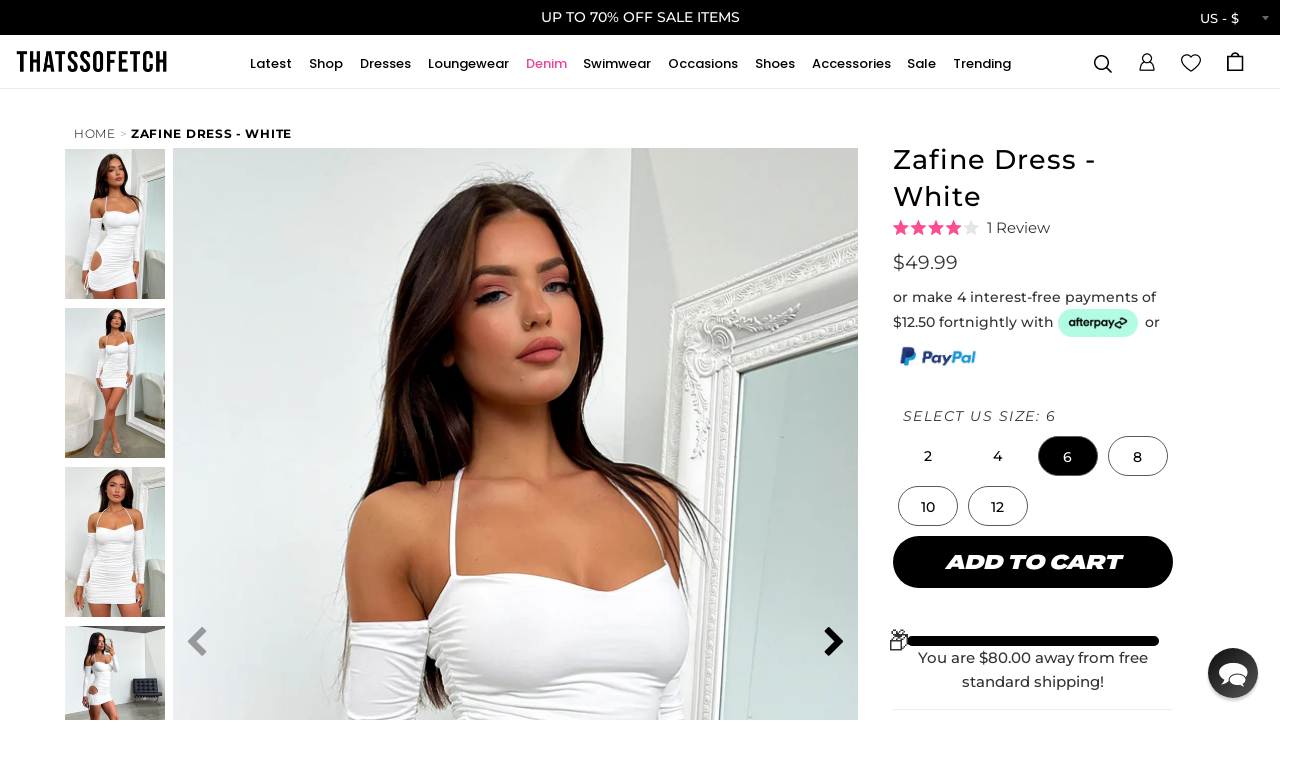

--- FILE ---
content_type: text/html; charset=utf-8
request_url: https://thatssofetch.com/products/zafine-dress-white
body_size: 133375
content:
<!DOCTYPE html>
<html lang="en">
<head>

  <!-- Basic page needs ================================================== -->
<meta charset="utf-8">
<meta http-equiv="X-UA-Compatible" content="IE=edge">


  <link rel="shortcut icon" href="//thatssofetch.com/cdn/shop/files/PINK-LOGO-CIRCLE_32x32.png?v=1755234682" type="image/png">
  <link rel="apple-touch-icon" href="//thatssofetch.com/cdn/shop/files/PINK-LOGO-CIRCLE_190x190.png?v=1755234682" type="image/png">


<title>
Zafine Dress - White &ndash; Thats So Fetch US
</title>


<meta name="description" content="Take it to the next level in the Zafine Dress! She features off shoulder long sleeves, a halter neck tie up, double lined material and cut out detailing down the sides along with ruching. Style her with White Strappy Heels and gold jewellery. FABRICATION: 65% cotton 35% polyester SIZING: Crystal&#39;s height is 162cm and w">



<script id="pandectes-rules">   /* PANDECTES-GDPR: DO NOT MODIFY AUTO GENERATED CODE OF THIS SCRIPT */      window.PandectesSettings = {"store":{"id":3874127942,"plan":"plus","theme":"28th Jan [Product Pages]","primaryLocale":"en","adminMode":false,"headless":false,"storefrontRootDomain":"","checkoutRootDomain":"","storefrontAccessToken":""},"tsPublished":1769638380,"declaration":{"showPurpose":false,"showProvider":false,"declIntroText":"We use cookies to optimize website functionality, analyze the performance, and provide personalized experience to you. Some cookies are essential to make the website operate and function correctly. Those cookies cannot be disabled. In this window you can manage your preference of cookies.","showDateGenerated":true},"language":{"unpublished":[],"languageMode":"Single","fallbackLanguage":"en","languageDetection":"browser","languagesSupported":[]},"texts":{"managed":{"headerText":{"en":"We respect your privacy"},"consentText":{"en":"This website uses cookies to ensure you get the best experience."},"linkText":{"en":"Learn more"},"imprintText":{"en":"Imprint"},"googleLinkText":{"en":"Google's Privacy Terms"},"allowButtonText":{"en":"Accept"},"denyButtonText":{"en":"Decline"},"dismissButtonText":{"en":"Ok"},"leaveSiteButtonText":{"en":"Leave this site"},"preferencesButtonText":{"en":"Preferences"},"cookiePolicyText":{"en":"Cookie policy"},"preferencesPopupTitleText":{"en":"Manage consent preferences"},"preferencesPopupIntroText":{"en":"We use cookies to optimize website functionality, analyze the performance, and provide personalized experience to you. Some cookies are essential to make the website operate and function correctly. Those cookies cannot be disabled. In this window you can manage your preference of cookies."},"preferencesPopupSaveButtonText":{"en":"Save preferences"},"preferencesPopupCloseButtonText":{"en":"Close"},"preferencesPopupAcceptAllButtonText":{"en":"Accept all"},"preferencesPopupRejectAllButtonText":{"en":"Reject all"},"cookiesDetailsText":{"en":"Cookies details"},"preferencesPopupAlwaysAllowedText":{"en":"Always allowed"},"accessSectionParagraphText":{"en":"You have the right to request access to your data at any time."},"accessSectionTitleText":{"en":"Data portability"},"accessSectionAccountInfoActionText":{"en":"Personal data"},"accessSectionDownloadReportActionText":{"en":"Request export"},"accessSectionGDPRRequestsActionText":{"en":"Data subject requests"},"accessSectionOrdersRecordsActionText":{"en":"Orders"},"rectificationSectionParagraphText":{"en":"You have the right to request your data to be updated whenever you think it is appropriate."},"rectificationSectionTitleText":{"en":"Data Rectification"},"rectificationCommentPlaceholder":{"en":"Describe what you want to be updated"},"rectificationCommentValidationError":{"en":"Comment is required"},"rectificationSectionEditAccountActionText":{"en":"Request an update"},"erasureSectionTitleText":{"en":"Right to be forgotten"},"erasureSectionParagraphText":{"en":"You have the right to ask all your data to be erased. After that, you will no longer be able to access your account."},"erasureSectionRequestDeletionActionText":{"en":"Request personal data deletion"},"consentDate":{"en":"Consent date"},"consentId":{"en":"Consent ID"},"consentSectionChangeConsentActionText":{"en":"Change consent preference"},"consentSectionConsentedText":{"en":"You consented to the cookies policy of this website on"},"consentSectionNoConsentText":{"en":"You have not consented to the cookies policy of this website."},"consentSectionTitleText":{"en":"Your cookie consent"},"consentStatus":{"en":"Consent preference"},"confirmationFailureMessage":{"en":"Your request was not verified. Please try again and if problem persists, contact store owner for assistance"},"confirmationFailureTitle":{"en":"A problem occurred"},"confirmationSuccessMessage":{"en":"We will soon get back to you as to your request."},"confirmationSuccessTitle":{"en":"Your request is verified"},"guestsSupportEmailFailureMessage":{"en":"Your request was not submitted. Please try again and if problem persists, contact store owner for assistance."},"guestsSupportEmailFailureTitle":{"en":"A problem occurred"},"guestsSupportEmailPlaceholder":{"en":"E-mail address"},"guestsSupportEmailSuccessMessage":{"en":"If you are registered as a customer of this store, you will soon receive an email with instructions on how to proceed."},"guestsSupportEmailSuccessTitle":{"en":"Thank you for your request"},"guestsSupportEmailValidationError":{"en":"Email is not valid"},"guestsSupportInfoText":{"en":"Please login with your customer account to further proceed."},"submitButton":{"en":"Submit"},"submittingButton":{"en":"Submitting..."},"cancelButton":{"en":"Cancel"},"declIntroText":{"en":"We use cookies to optimize website functionality, analyze the performance, and provide personalized experience to you. Some cookies are essential to make the website operate and function correctly. Those cookies cannot be disabled. In this window you can manage your preference of cookies."},"declName":{"en":"Name"},"declPurpose":{"en":"Purpose"},"declType":{"en":"Type"},"declRetention":{"en":"Retention"},"declProvider":{"en":"Provider"},"declFirstParty":{"en":"First-party"},"declThirdParty":{"en":"Third-party"},"declSeconds":{"en":"seconds"},"declMinutes":{"en":"minutes"},"declHours":{"en":"hours"},"declWeeks":{"en":"week(s)"},"declDays":{"en":"days"},"declMonths":{"en":"months"},"declYears":{"en":"years"},"declSession":{"en":"Session"},"declDomain":{"en":"Domain"},"declPath":{"en":"Path"}},"categories":{"strictlyNecessaryCookiesTitleText":{"en":"Strictly necessary cookies"},"strictlyNecessaryCookiesDescriptionText":{"en":"These cookies are essential in order to enable you to move around the website and use its features, such as accessing secure areas of the website. The website cannot function properly without these cookies."},"functionalityCookiesTitleText":{"en":"Functional cookies"},"functionalityCookiesDescriptionText":{"en":"These cookies enable the site to provide enhanced functionality and personalisation. They may be set by us or by third party providers whose services we have added to our pages. If you do not allow these cookies then some or all of these services may not function properly."},"performanceCookiesTitleText":{"en":"Performance cookies"},"performanceCookiesDescriptionText":{"en":"These cookies enable us to monitor and improve the performance of our website. For example, they allow us to count visits, identify traffic sources and see which parts of the site are most popular."},"targetingCookiesTitleText":{"en":"Targeting cookies"},"targetingCookiesDescriptionText":{"en":"These cookies may be set through our site by our advertising partners. They may be used by those companies to build a profile of your interests and show you relevant adverts on other sites.    They do not store directly personal information, but are based on uniquely identifying your browser and internet device. If you do not allow these cookies, you will experience less targeted advertising."},"unclassifiedCookiesTitleText":{"en":"Unclassified cookies"},"unclassifiedCookiesDescriptionText":{"en":"Unclassified cookies are cookies that we are in the process of classifying, together with the providers of individual cookies."}},"auto":{}},"library":{"previewMode":false,"fadeInTimeout":0,"defaultBlocked":7,"showLink":true,"showImprintLink":false,"showGoogleLink":false,"enabled":true,"cookie":{"expiryDays":365,"secure":true,"domain":""},"dismissOnScroll":false,"dismissOnWindowClick":false,"dismissOnTimeout":false,"palette":{"popup":{"background":"#FFFFFF","backgroundForCalculations":{"a":1,"b":255,"g":255,"r":255},"text":"#000000"},"button":{"background":"transparent","backgroundForCalculations":{"a":1,"b":255,"g":255,"r":255},"text":"#000000","textForCalculation":{"a":1,"b":0,"g":0,"r":0},"border":"#000000"}},"content":{"href":"https://thatssofetchusa.myshopify.com/policies/privacy-policy","imprintHref":"/","close":"&#10005;","target":"","logo":"<img class=\"cc-banner-logo\" style=\"max-height: 40px;\" src=\"https://cdn.shopify.com/s/files/1/0038/7412/7942/t/172/assets/pandectes-logo.png?v=1769574013\" alt=\"Cookie banner\" />"},"window":"<div role=\"dialog\" aria-label=\"{{header}}\" aria-describedby=\"cookieconsent:desc\" id=\"pandectes-banner\" class=\"cc-window-wrapper cc-top-wrapper\"><div class=\"pd-cookie-banner-window cc-window {{classes}}\">{{children}}</div></div>","compliance":{"opt-both":"<div class=\"cc-compliance cc-highlight\">{{deny}}{{allow}}</div>"},"type":"opt-both","layouts":{"basic":"{{logo}}{{messagelink}}{{compliance}}{{close}}"},"position":"top","theme":"wired","revokable":true,"animateRevokable":false,"revokableReset":false,"revokableLogoUrl":"https://cdn.shopify.com/s/files/1/0038/7412/7942/t/172/assets/pandectes-reopen-logo.png?v=1769574013","revokablePlacement":"bottom-left","revokableMarginHorizontal":15,"revokableMarginVertical":15,"static":false,"autoAttach":true,"hasTransition":true,"blacklistPage":[""],"elements":{"close":"<button aria-label=\"Close\" type=\"button\" class=\"cc-close\">{{close}}</button>","dismiss":"<button type=\"button\" class=\"cc-btn cc-btn-decision cc-dismiss\">{{dismiss}}</button>","allow":"<button type=\"button\" class=\"cc-btn cc-btn-decision cc-allow\">{{allow}}</button>","deny":"<button type=\"button\" class=\"cc-btn cc-btn-decision cc-deny\">{{deny}}</button>","preferences":"<button type=\"button\" class=\"cc-btn cc-settings\" aria-controls=\"pd-cp-preferences\" onclick=\"Pandectes.fn.openPreferences()\">{{preferences}}</button>"}},"geolocation":{"auOnly":false,"brOnly":false,"caOnly":false,"chOnly":false,"euOnly":false,"jpOnly":false,"nzOnly":false,"thOnly":false,"zaOnly":false,"canadaOnly":false,"canadaLaw25":false,"canadaPipeda":false,"globalVisibility":true},"dsr":{"guestsSupport":false,"accessSectionDownloadReportAuto":false},"banner":{"resetTs":1725578854,"extraCss":"        .cc-banner-logo {max-width: 24em!important;}    @media(min-width: 768px) {.cc-window.cc-floating{max-width: 24em!important;width: 24em!important;}}    .cc-message, .pd-cookie-banner-window .cc-header, .cc-logo {text-align: left}    .cc-window-wrapper{z-index: 2147483647;}    .cc-window{z-index: 2147483647;font-family: inherit;}    .pd-cookie-banner-window .cc-header{font-family: inherit;}    .pd-cp-ui{font-family: inherit; background-color: #FFFFFF;color:#000000;}    button.pd-cp-btn, a.pd-cp-btn{}    input + .pd-cp-preferences-slider{background-color: rgba(0, 0, 0, 0.3)}    .pd-cp-scrolling-section::-webkit-scrollbar{background-color: rgba(0, 0, 0, 0.3)}    input:checked + .pd-cp-preferences-slider{background-color: rgba(0, 0, 0, 1)}    .pd-cp-scrolling-section::-webkit-scrollbar-thumb {background-color: rgba(0, 0, 0, 1)}    .pd-cp-ui-close{color:#000000;}    .pd-cp-preferences-slider:before{background-color: #FFFFFF}    .pd-cp-title:before {border-color: #000000!important}    .pd-cp-preferences-slider{background-color:#000000}    .pd-cp-toggle{color:#000000!important}    @media(max-width:699px) {.pd-cp-ui-close-top svg {fill: #000000}}    .pd-cp-toggle:hover,.pd-cp-toggle:visited,.pd-cp-toggle:active{color:#000000!important}    .pd-cookie-banner-window {box-shadow: 0 0 18px rgb(0 0 0 / 20%);}  ","customJavascript":{"useButtons":true},"showPoweredBy":false,"logoHeight":40,"revokableTrigger":false,"hybridStrict":false,"cookiesBlockedByDefault":"7","isActive":false,"implicitSavePreferences":false,"cookieIcon":false,"blockBots":false,"showCookiesDetails":false,"hasTransition":true,"blockingPage":false,"showOnlyLandingPage":false,"leaveSiteUrl":"https://www.google.com","linkRespectStoreLang":false},"cookies":{"0":[{"name":"cart_currency","type":"http","domain":"thatssofetch.com","path":"/","provider":"Shopify","firstParty":true,"retention":"2 ","session":false,"expires":2,"unit":"declSession","purpose":{"en":"The cookie is necessary for the secure checkout and payment function on the website. This function is provided by shopify.com."}},{"name":"_cmp_a","type":"http","domain":".thatssofetch.com","path":"/","provider":"Shopify","firstParty":true,"retention":"1 day(s)","session":false,"expires":1,"unit":"declDays","purpose":{"en":"Used for managing customer privacy settings."}},{"name":"localization","type":"http","domain":"thatssofetch.com","path":"/","provider":"Shopify","firstParty":true,"retention":"1 year(s)","session":false,"expires":1,"unit":"declYears","purpose":{"en":"Shopify store localization"}},{"name":"secure_customer_sig","type":"http","domain":"thatssofetch.com","path":"/","provider":"Shopify","firstParty":true,"retention":"1 year(s)","session":false,"expires":1,"unit":"declYears","purpose":{"en":"Used in connection with customer login."}},{"name":"_tracking_consent","type":"http","domain":".thatssofetch.com","path":"/","provider":"Shopify","firstParty":true,"retention":"1 year(s)","session":false,"expires":1,"unit":"declYears","purpose":{"en":"Tracking preferences."}},{"name":"shopify_pay_redirect","type":"http","domain":"thatssofetch.com","path":"/","provider":"Shopify","firstParty":true,"retention":"1 hour(s)","session":false,"expires":1,"unit":"declHours","purpose":{"en":"The cookie is necessary for the secure checkout and payment function on the website. This function is provided by shopify.com."}},{"name":"keep_alive","type":"http","domain":"thatssofetch.com","path":"/","provider":"Shopify","firstParty":true,"retention":"30 minute(s)","session":false,"expires":30,"unit":"declMinutes","purpose":{"en":"Used in connection with buyer localization."}},{"name":"wpm-test-cookie","type":"http","domain":"com","path":"/","provider":"Unknown","firstParty":false,"retention":"Session","session":true,"expires":1,"unit":"declSeconds","purpose":{"en":"Used to ensure our systems are working correctly."}},{"name":"wpm-test-cookie","type":"http","domain":"thatssofetch.com","path":"/","provider":"Shopify","firstParty":true,"retention":"Session","session":true,"expires":1,"unit":"declSeconds","purpose":{"en":"Used to ensure our systems are working correctly."}},{"name":"_shopify_essential","type":"http","domain":"thatssofetch.com","path":"/","provider":"Shopify","firstParty":true,"retention":"1 year(s)","session":false,"expires":1,"unit":"declYears","purpose":{"en":"Used on the accounts page."}}],"1":[{"name":"_pinterest_ct_ua","type":"http","domain":".ct.pinterest.com","path":"/","provider":"Pinterest","firstParty":false,"retention":"1 year(s)","session":false,"expires":1,"unit":"declYears","purpose":{"en":"Used to group actions across pages."}},{"name":"X-AB","type":"http","domain":"sc-static.net","path":"/scevent.min.js","provider":"Snapchat","firstParty":false,"retention":"1 day(s)","session":false,"expires":1,"unit":"declDays","purpose":{"en":""}}],"2":[{"name":"_orig_referrer","type":"http","domain":".thatssofetch.com","path":"/","provider":"Shopify","firstParty":true,"retention":"2 ","session":false,"expires":2,"unit":"declSession","purpose":{"en":"Tracks landing pages."}},{"name":"_shopify_y","type":"http","domain":".thatssofetch.com","path":"/","provider":"Shopify","firstParty":true,"retention":"1 year(s)","session":false,"expires":1,"unit":"declYears","purpose":{"en":"Shopify analytics."}},{"name":"_landing_page","type":"http","domain":".thatssofetch.com","path":"/","provider":"Shopify","firstParty":true,"retention":"2 ","session":false,"expires":2,"unit":"declSession","purpose":{"en":"Tracks landing pages."}},{"name":"_shopify_sa_t","type":"http","domain":".thatssofetch.com","path":"/","provider":"Shopify","firstParty":true,"retention":"30 minute(s)","session":false,"expires":30,"unit":"declMinutes","purpose":{"en":"Shopify analytics relating to marketing & referrals."}},{"name":"_shopify_sa_p","type":"http","domain":".thatssofetch.com","path":"/","provider":"Shopify","firstParty":true,"retention":"30 minute(s)","session":false,"expires":30,"unit":"declMinutes","purpose":{"en":"Shopify analytics relating to marketing & referrals."}},{"name":"__cf_bm","type":"http","domain":".conversionbear.com","path":"/","provider":"CloudFlare","firstParty":false,"retention":"30 minute(s)","session":false,"expires":30,"unit":"declMinutes","purpose":{"en":"Used to manage incoming traffic that matches criteria associated with bots."}},{"name":"_shopify_s","type":"http","domain":".thatssofetch.com","path":"/","provider":"Shopify","firstParty":true,"retention":"30 minute(s)","session":false,"expires":30,"unit":"declMinutes","purpose":{"en":"Shopify analytics."}},{"name":"_gat","type":"http","domain":".thatssofetch.com","path":"/","provider":"Google","firstParty":true,"retention":"1 minute(s)","session":false,"expires":1,"unit":"declMinutes","purpose":{"en":"Cookie is placed by Google Analytics to filter requests from bots."}},{"name":"_gid","type":"http","domain":".thatssofetch.com","path":"/","provider":"Google","firstParty":true,"retention":"1 day(s)","session":false,"expires":1,"unit":"declDays","purpose":{"en":"Cookie is placed by Google Analytics to count and track pageviews."}},{"name":"_ga","type":"http","domain":".thatssofetch.com","path":"/","provider":"Google","firstParty":true,"retention":"1 year(s)","session":false,"expires":1,"unit":"declYears","purpose":{"en":"Cookie is set by Google Analytics with unknown functionality"}},{"name":"_shopify_s","type":"http","domain":"com","path":"/","provider":"Shopify","firstParty":false,"retention":"Session","session":true,"expires":1,"unit":"declSeconds","purpose":{"en":"Shopify analytics."}},{"name":"_gat_gtag_UA_78138522_2","type":"http","domain":".thatssofetch.com","path":"/","provider":"Google","firstParty":true,"retention":"1 minute(s)","session":false,"expires":1,"unit":"declMinutes","purpose":{"en":""}},{"name":"_ga_D743YGPEPQ","type":"http","domain":".thatssofetch.com","path":"/","provider":"Google","firstParty":true,"retention":"1 year(s)","session":false,"expires":1,"unit":"declYears","purpose":{"en":""}},{"name":"_ga_8Y3QYVB7BJ","type":"http","domain":".thatssofetch.com","path":"/","provider":"Google","firstParty":true,"retention":"1 year(s)","session":false,"expires":1,"unit":"declYears","purpose":{"en":""}}],"4":[{"name":"_ttp","type":"http","domain":".tiktok.com","path":"/","provider":"TikTok","firstParty":false,"retention":"1 year(s)","session":false,"expires":1,"unit":"declYears","purpose":{"en":"To measure and improve the performance of your advertising campaigns and to personalize the user's experience (including ads) on TikTok."}},{"name":"_gcl_au","type":"http","domain":".thatssofetch.com","path":"/","provider":"Google","firstParty":true,"retention":"3 month(s)","session":false,"expires":3,"unit":"declMonths","purpose":{"en":"Cookie is placed by Google Tag Manager to track conversions."}},{"name":"_tt_enable_cookie","type":"http","domain":".thatssofetch.com","path":"/","provider":"TikTok","firstParty":true,"retention":"1 year(s)","session":false,"expires":1,"unit":"declYears","purpose":{"en":"Used to identify a visitor."}},{"name":"_pin_unauth","type":"http","domain":"thatssofetch.com","path":"/","provider":"Pinterest","firstParty":true,"retention":"1 year(s)","session":false,"expires":1,"unit":"declYears","purpose":{"en":"Used to group actions for users who cannot be identified by Pinterest."}},{"name":"_ttp","type":"http","domain":".thatssofetch.com","path":"/","provider":"TikTok","firstParty":true,"retention":"1 year(s)","session":false,"expires":1,"unit":"declYears","purpose":{"en":"To measure and improve the performance of your advertising campaigns and to personalize the user's experience (including ads) on TikTok."}},{"name":"__kla_id","type":"http","domain":"thatssofetch.com","path":"/","provider":"Klaviyo","firstParty":true,"retention":"1 year(s)","session":false,"expires":1,"unit":"declYears","purpose":{"en":"Tracks when someone clicks through a Klaviyo email to your website."}},{"name":"IDE","type":"http","domain":".doubleclick.net","path":"/","provider":"Google","firstParty":false,"retention":"1 year(s)","session":false,"expires":1,"unit":"declYears","purpose":{"en":"To measure the visitors’ actions after they click through from an advert. Expires after 1 year."}},{"name":"_scid","type":"http","domain":".thatssofetch.com","path":"/","provider":"Snapchat","firstParty":true,"retention":"1 year(s)","session":false,"expires":1,"unit":"declYears","purpose":{"en":"Used by Snapchat to help identify a visitor."}},{"name":"_fbp","type":"http","domain":".thatssofetch.com","path":"/","provider":"Facebook","firstParty":true,"retention":"3 month(s)","session":false,"expires":3,"unit":"declMonths","purpose":{"en":"Cookie is placed by Facebook to track visits across websites."}},{"name":"ar_debug","type":"http","domain":".pinterest.com","path":"/","provider":"Teads","firstParty":false,"retention":"1 year(s)","session":false,"expires":1,"unit":"declYears","purpose":{"en":"Checks whether a technical debugger-cookie is present."}},{"name":"swym-pid","type":"http","domain":".thatssofetch.com","path":"/","provider":"Swym","firstParty":true,"retention":"1 year(s)","session":false,"expires":1,"unit":"declYears","purpose":{"en":"Used by swym application."}},{"name":"po_visitor","type":"http","domain":"thatssofetch.com","path":"/","provider":"Pushowl","firstParty":true,"retention":"1 year(s)","session":false,"expires":1,"unit":"declYears","purpose":{"en":"Used by Pushowl to monitor related user activity on the store."}},{"name":"swym-session-id","type":"http","domain":".thatssofetch.com","path":"/","provider":"Swym","firstParty":true,"retention":"30 minute(s)","session":false,"expires":30,"unit":"declMinutes","purpose":{"en":"Used by the SWYM Wishlist Plus Shopify plugin."}},{"name":"swym-instrumentMap","type":"http","domain":".thatssofetch.com","path":"/","provider":"Swym","firstParty":true,"retention":"1 year(s)","session":false,"expires":1,"unit":"declYears","purpose":{"en":"Used by swym application."}},{"name":"swym-swymRegid","type":"http","domain":".thatssofetch.com","path":"/","provider":"Amazon","firstParty":true,"retention":"1 year(s)","session":false,"expires":1,"unit":"declYears","purpose":{"en":"Used by swym application."}}],"8":[{"name":"swym-email","type":"http","domain":".thatssofetch.com","path":"/","provider":"Unknown","firstParty":true,"retention":"1 year(s)","session":false,"expires":1,"unit":"declYears","purpose":{"en":"Used by swym application."}},{"name":"_ALGOLIA","type":"http","domain":"thatssofetch.com","path":"/","provider":"Unknown","firstParty":true,"retention":"6 month(s)","session":false,"expires":6,"unit":"declMonths","purpose":{"en":""}},{"name":"_scida","type":"http","domain":".thatssofetch.com","path":"/","provider":"Unknown","firstParty":true,"retention":"1 year(s)","session":false,"expires":1,"unit":"declYears","purpose":{"en":""}},{"name":"__wtba","type":"http","domain":"thatssofetch.com","path":"/","provider":"Unknown","firstParty":true,"retention":"1 year(s)","session":false,"expires":1,"unit":"declYears","purpose":{"en":""}},{"name":"swym-v-ckd","type":"http","domain":".thatssofetch.com","path":"/","provider":"Unknown","firstParty":true,"retention":"30 minute(s)","session":false,"expires":30,"unit":"declMinutes","purpose":{"en":""}},{"name":"_scid_r","type":"http","domain":".thatssofetch.com","path":"/","provider":"Unknown","firstParty":true,"retention":"1 year(s)","session":false,"expires":1,"unit":"declYears","purpose":{"en":""}},{"name":"__verify","type":"http","domain":"thatssofetch.com","path":"/","provider":"Unknown","firstParty":true,"retention":"Session","session":true,"expires":1,"unit":"declSeconds","purpose":{"en":""}},{"name":"_scsrid_r","type":"http","domain":".thatssofetch.com","path":"/","provider":"Unknown","firstParty":true,"retention":"1 year(s)","session":false,"expires":1,"unit":"declYears","purpose":{"en":""}}]},"blocker":{"isActive":false,"googleConsentMode":{"id":"","analyticsId":"","adwordsId":"","isActive":false,"adStorageCategory":4,"analyticsStorageCategory":2,"personalizationStorageCategory":1,"functionalityStorageCategory":1,"customEvent":false,"securityStorageCategory":0,"redactData":false,"urlPassthrough":false,"dataLayerProperty":"dataLayer","waitForUpdate":0,"useNativeChannel":false},"facebookPixel":{"id":"","isActive":false,"ldu":false},"microsoft":{"isActive":false,"uetTags":""},"rakuten":{"isActive":false,"cmp":false,"ccpa":false},"klaviyoIsActive":false,"gpcIsActive":false,"clarity":{},"defaultBlocked":7,"patterns":{"whiteList":[],"blackList":{"1":[],"2":[],"4":[],"8":[]},"iframesWhiteList":[],"iframesBlackList":{"1":[],"2":[],"4":[],"8":[]},"beaconsWhiteList":[],"beaconsBlackList":{"1":[],"2":[],"4":[],"8":[]}}}}      !function(){"use strict";window.PandectesRules=window.PandectesRules||{},window.PandectesRules.manualBlacklist={1:[],2:[],4:[]},window.PandectesRules.blacklistedIFrames={1:[],2:[],4:[]},window.PandectesRules.blacklistedCss={1:[],2:[],4:[]},window.PandectesRules.blacklistedBeacons={1:[],2:[],4:[]};const e="javascript/blocked",t=["US-CA","US-VA","US-CT","US-UT","US-CO","US-MT","US-TX","US-OR","US-IA","US-NE","US-NH","US-DE","US-NJ","US-TN","US-MN","US-RI","US-IN","US-KY"],n=["AT","BE","BG","HR","CY","CZ","DK","EE","FI","FR","DE","GR","HU","IE","IT","LV","LT","LU","MT","NL","PL","PT","RO","SK","SI","ES","SE","GB","LI","NO","IS"];function a(e){return new RegExp(e.replace(/[/\\.+?$()]/g,"\\$&").replace("*","(.*)"))}const o=(e,t="log")=>{new URLSearchParams(window.location.search).get("log")&&console[t](`PandectesRules: ${e}`)};function s(e){const t=document.createElement("script");t.async=!0,t.src=e,document.head.appendChild(t)}const r=window.PandectesRulesSettings||window.PandectesSettings,i=function(){if(void 0!==window.dataLayer&&Array.isArray(window.dataLayer)){if(window.dataLayer.some((e=>"pandectes_full_scan"===e.event)))return!0}return!1}(),c=((e="_pandectes_gdpr")=>{const t=("; "+document.cookie).split("; "+e+"=");let n;if(t.length<2)n={};else{const e=t.pop().split(";");n=window.atob(e.shift())}const a=(e=>{try{return JSON.parse(e)}catch(e){return!1}})(n);return!1!==a?a:n})(),{banner:{isActive:d},blocker:{defaultBlocked:l,patterns:u}}=r,g=c&&null!==c.preferences&&void 0!==c.preferences?c.preferences:null,p=i?0:d?null===g?l:g:0,f={1:!(1&p),2:!(2&p),4:!(4&p)},{blackList:h,whiteList:w,iframesBlackList:y,iframesWhiteList:m,beaconsBlackList:b,beaconsWhiteList:_}=u,k={blackList:[],whiteList:[],iframesBlackList:{1:[],2:[],4:[],8:[]},iframesWhiteList:[],beaconsBlackList:{1:[],2:[],4:[],8:[]},beaconsWhiteList:[]};[1,2,4].map((e=>{f[e]||(k.blackList.push(...h[e].length?h[e].map(a):[]),k.iframesBlackList[e]=y[e].length?y[e].map(a):[],k.beaconsBlackList[e]=b[e].length?b[e].map(a):[])})),k.whiteList=w.length?w.map(a):[],k.iframesWhiteList=m.length?m.map(a):[],k.beaconsWhiteList=_.length?_.map(a):[];const v={scripts:[],iframes:{1:[],2:[],4:[]},beacons:{1:[],2:[],4:[]},css:{1:[],2:[],4:[]}},S=(t,n)=>t&&(!n||n!==e)&&(!k.blackList||k.blackList.some((e=>e.test(t))))&&(!k.whiteList||k.whiteList.every((e=>!e.test(t)))),L=(e,t)=>{const n=k.iframesBlackList[t],a=k.iframesWhiteList;return e&&(!n||n.some((t=>t.test(e))))&&(!a||a.every((t=>!t.test(e))))},C=(e,t)=>{const n=k.beaconsBlackList[t],a=k.beaconsWhiteList;return e&&(!n||n.some((t=>t.test(e))))&&(!a||a.every((t=>!t.test(e))))},A=new MutationObserver((e=>{for(let t=0;t<e.length;t++){const{addedNodes:n}=e[t];for(let e=0;e<n.length;e++){const t=n[e],a=t.dataset&&t.dataset.cookiecategory;if(1===t.nodeType&&"LINK"===t.tagName){const e=t.dataset&&t.dataset.href;if(e&&a)switch(a){case"functionality":case"C0001":v.css[1].push(e);break;case"performance":case"C0002":v.css[2].push(e);break;case"targeting":case"C0003":v.css[4].push(e)}}}}}));var P=new MutationObserver((t=>{for(let n=0;n<t.length;n++){const{addedNodes:a}=t[n];for(let t=0;t<a.length;t++){const n=a[t],s=n.src||n.dataset&&n.dataset.src,r=n.dataset&&n.dataset.cookiecategory;if(1===n.nodeType&&"IFRAME"===n.tagName){if(s){let e=!1;L(s,1)||"functionality"===r||"C0001"===r?(e=!0,v.iframes[1].push(s)):L(s,2)||"performance"===r||"C0002"===r?(e=!0,v.iframes[2].push(s)):(L(s,4)||"targeting"===r||"C0003"===r)&&(e=!0,v.iframes[4].push(s)),e&&(n.removeAttribute("src"),n.setAttribute("data-src",s))}}else if(1===n.nodeType&&"IMG"===n.tagName){if(s){let e=!1;C(s,1)?(e=!0,v.beacons[1].push(s)):C(s,2)?(e=!0,v.beacons[2].push(s)):C(s,4)&&(e=!0,v.beacons[4].push(s)),e&&(n.removeAttribute("src"),n.setAttribute("data-src",s))}}else if(1===n.nodeType&&"SCRIPT"===n.tagName){const t=n.type;let a=!1;if(S(s,t)?(o(`rule blocked: ${s}`),a=!0):s&&r?o(`manually blocked @ ${r}: ${s}`):r&&o(`manually blocked @ ${r}: inline code`),a){v.scripts.push([n,t]),n.type=e;const a=function(t){n.getAttribute("type")===e&&t.preventDefault(),n.removeEventListener("beforescriptexecute",a)};n.addEventListener("beforescriptexecute",a),n.parentElement&&n.parentElement.removeChild(n)}}}}}));const $=document.createElement,E={src:Object.getOwnPropertyDescriptor(HTMLScriptElement.prototype,"src"),type:Object.getOwnPropertyDescriptor(HTMLScriptElement.prototype,"type")};window.PandectesRules.unblockCss=e=>{const t=v.css[e]||[];t.length&&o(`Unblocking CSS for ${e}`),t.forEach((e=>{const t=document.querySelector(`link[data-href^="${e}"]`);t.removeAttribute("data-href"),t.href=e})),v.css[e]=[]},window.PandectesRules.unblockIFrames=e=>{const t=v.iframes[e]||[];t.length&&o(`Unblocking IFrames for ${e}`),k.iframesBlackList[e]=[],t.forEach((e=>{const t=document.querySelector(`iframe[data-src^="${e}"]`);t.removeAttribute("data-src"),t.src=e})),v.iframes[e]=[]},window.PandectesRules.unblockBeacons=e=>{const t=v.beacons[e]||[];t.length&&o(`Unblocking Beacons for ${e}`),k.beaconsBlackList[e]=[],t.forEach((e=>{const t=document.querySelector(`img[data-src^="${e}"]`);t.removeAttribute("data-src"),t.src=e})),v.beacons[e]=[]},window.PandectesRules.unblockInlineScripts=function(e){const t=1===e?"functionality":2===e?"performance":"targeting",n=document.querySelectorAll(`script[type="javascript/blocked"][data-cookiecategory="${t}"]`);o(`unblockInlineScripts: ${n.length} in ${t}`),n.forEach((function(e){const t=document.createElement("script");t.type="text/javascript",e.hasAttribute("src")?t.src=e.getAttribute("src"):t.textContent=e.textContent,document.head.appendChild(t),e.parentNode.removeChild(e)}))},window.PandectesRules.unblockInlineCss=function(e){const t=1===e?"functionality":2===e?"performance":"targeting",n=document.querySelectorAll(`link[data-cookiecategory="${t}"]`);o(`unblockInlineCss: ${n.length} in ${t}`),n.forEach((function(e){e.href=e.getAttribute("data-href")}))},window.PandectesRules.unblock=function(e){e.length<1?(k.blackList=[],k.whiteList=[],k.iframesBlackList=[],k.iframesWhiteList=[]):(k.blackList&&(k.blackList=k.blackList.filter((t=>e.every((e=>"string"==typeof e?!t.test(e):e instanceof RegExp?t.toString()!==e.toString():void 0))))),k.whiteList&&(k.whiteList=[...k.whiteList,...e.map((e=>{if("string"==typeof e){const t=".*"+a(e)+".*";if(k.whiteList.every((e=>e.toString()!==t.toString())))return new RegExp(t)}else if(e instanceof RegExp&&k.whiteList.every((t=>t.toString()!==e.toString())))return e;return null})).filter(Boolean)]));let t=0;[...v.scripts].forEach((([e,n],a)=>{if(function(e){const t=e.getAttribute("src");return k.blackList&&k.blackList.every((e=>!e.test(t)))||k.whiteList&&k.whiteList.some((e=>e.test(t)))}(e)){const o=document.createElement("script");for(let t=0;t<e.attributes.length;t++){let n=e.attributes[t];"src"!==n.name&&"type"!==n.name&&o.setAttribute(n.name,e.attributes[t].value)}o.setAttribute("src",e.src),o.setAttribute("type",n||"application/javascript"),document.head.appendChild(o),v.scripts.splice(a-t,1),t++}})),0==k.blackList.length&&0===k.iframesBlackList[1].length&&0===k.iframesBlackList[2].length&&0===k.iframesBlackList[4].length&&0===k.beaconsBlackList[1].length&&0===k.beaconsBlackList[2].length&&0===k.beaconsBlackList[4].length&&(o("Disconnecting observers"),P.disconnect(),A.disconnect())};const{store:{adminMode:T,headless:B,storefrontRootDomain:R,checkoutRootDomain:I,storefrontAccessToken:O},banner:{isActive:U},blocker:N}=r,{defaultBlocked:D}=N;U&&function(e){if(window.Shopify&&window.Shopify.customerPrivacy)return void e();let t=null;window.Shopify&&window.Shopify.loadFeatures&&window.Shopify.trackingConsent?e():t=setInterval((()=>{window.Shopify&&window.Shopify.loadFeatures&&(clearInterval(t),window.Shopify.loadFeatures([{name:"consent-tracking-api",version:"0.1"}],(t=>{t?o("Shopify.customerPrivacy API - failed to load"):(o(`shouldShowBanner() -> ${window.Shopify.trackingConsent.shouldShowBanner()} | saleOfDataRegion() -> ${window.Shopify.trackingConsent.saleOfDataRegion()}`),e())})))}),10)}((()=>{!function(){const e=window.Shopify.trackingConsent;if(!1!==e.shouldShowBanner()||null!==g||7!==D)try{const t=T&&!(window.Shopify&&window.Shopify.AdminBarInjector);let n={preferences:!(1&p)||i||t,analytics:!(2&p)||i||t,marketing:!(4&p)||i||t};B&&(n.headlessStorefront=!0,n.storefrontRootDomain=R?.length?R:window.location.hostname,n.checkoutRootDomain=I?.length?I:`checkout.${window.location.hostname}`,n.storefrontAccessToken=O?.length?O:""),e.firstPartyMarketingAllowed()===n.marketing&&e.analyticsProcessingAllowed()===n.analytics&&e.preferencesProcessingAllowed()===n.preferences||e.setTrackingConsent(n,(function(e){e&&e.error?o("Shopify.customerPrivacy API - failed to setTrackingConsent"):o(`setTrackingConsent(${JSON.stringify(n)})`)}))}catch(e){o("Shopify.customerPrivacy API - exception")}}(),function(){if(B){const e=window.Shopify.trackingConsent,t=e.currentVisitorConsent();if(navigator.globalPrivacyControl&&""===t.sale_of_data){const t={sale_of_data:!1,headlessStorefront:!0};t.storefrontRootDomain=R?.length?R:window.location.hostname,t.checkoutRootDomain=I?.length?I:`checkout.${window.location.hostname}`,t.storefrontAccessToken=O?.length?O:"",e.setTrackingConsent(t,(function(e){e&&e.error?o(`Shopify.customerPrivacy API - failed to setTrackingConsent({${JSON.stringify(t)})`):o(`setTrackingConsent(${JSON.stringify(t)})`)}))}}}()}));const j="[Pandectes :: Google Consent Mode debug]:";function M(...e){const t=e[0],n=e[1],a=e[2];if("consent"!==t)return"config"===t?"config":void 0;const{ad_storage:o,ad_user_data:s,ad_personalization:r,functionality_storage:i,analytics_storage:c,personalization_storage:d,security_storage:l}=a,u={Command:t,Mode:n,ad_storage:o,ad_user_data:s,ad_personalization:r,functionality_storage:i,analytics_storage:c,personalization_storage:d,security_storage:l};return console.table(u),"default"===n&&("denied"===o&&"denied"===s&&"denied"===r&&"denied"===i&&"denied"===c&&"denied"===d||console.warn(`${j} all types in a "default" command should be set to "denied" except for security_storage that should be set to "granted"`)),n}let z=!1,x=!1;function q(e){e&&("default"===e?(z=!0,x&&console.warn(`${j} "default" command was sent but there was already an "update" command before it.`)):"update"===e?(x=!0,z||console.warn(`${j} "update" command was sent but there was no "default" command before it.`)):"config"===e&&(z||console.warn(`${j} a tag read consent state before a "default" command was sent.`)))}const{banner:{isActive:F,hybridStrict:W},geolocation:{caOnly:H=!1,euOnly:G=!1,brOnly:J=!1,jpOnly:K=!1,thOnly:V=!1,chOnly:Z=!1,zaOnly:Y=!1,canadaOnly:X=!1,globalVisibility:Q=!0},blocker:{defaultBlocked:ee=7,googleConsentMode:{isActive:te,onlyGtm:ne=!1,id:ae="",analyticsId:oe="",adwordsId:se="",redactData:re,urlPassthrough:ie,adStorageCategory:ce,analyticsStorageCategory:de,functionalityStorageCategory:le,personalizationStorageCategory:ue,securityStorageCategory:ge,dataLayerProperty:pe="dataLayer",waitForUpdate:fe=0,useNativeChannel:he=!1,debugMode:we=!1}}}=r;function ye(){window[pe].push(arguments)}window[pe]=window[pe]||[];const me={hasInitialized:!1,useNativeChannel:!1,ads_data_redaction:!1,url_passthrough:!1,data_layer_property:"dataLayer",storage:{ad_storage:"granted",ad_user_data:"granted",ad_personalization:"granted",analytics_storage:"granted",functionality_storage:"granted",personalization_storage:"granted",security_storage:"granted"}};if(F&&te)if(we&&(be=pe||"dataLayer",window[be].forEach((e=>{q(M(...e))})),window[be].push=function(...e){return q(M(...e[0])),Array.prototype.push.apply(this,e)}),ne){const e="https://www.googletagmanager.com";if(ae.length){const t=ae.split(",");window[me.data_layer_property].push({"gtm.start":(new Date).getTime(),event:"gtm.js"});for(let n=0;n<t.length;n++){const a="dataLayer"!==me.data_layer_property?`&l=${me.data_layer_property}`:"";s(`${e}/gtm.js?id=${t[n].trim()}${a}`)}}}else{const e=0===(ee&ce)?"granted":"denied",a=0===(ee&de)?"granted":"denied",o=0===(ee&le)?"granted":"denied",r=0===(ee&ue)?"granted":"denied",i=0===(ee&ge)?"granted":"denied";me.hasInitialized=!0,me.useNativeChannel=he,me.url_passthrough=ie,me.ads_data_redaction="denied"===e&&re,me.storage.ad_storage=e,me.storage.ad_user_data=e,me.storage.ad_personalization=e,me.storage.analytics_storage=a,me.storage.functionality_storage=o,me.storage.personalization_storage=r,me.storage.security_storage=i,me.data_layer_property=pe||"dataLayer",ye("set","developer_id.dMTZkMj",!0),me.ads_data_redaction&&ye("set","ads_data_redaction",me.ads_data_redaction),me.url_passthrough&&ye("set","url_passthrough",me.url_passthrough),function(){const e=p!==ee?{wait_for_update:fe||500}:fe?{wait_for_update:fe}:{};Q&&!W?ye("consent","default",{...me.storage,...e}):(ye("consent","default",{...me.storage,...e,region:[...G||W?n:[],...H&&!W?t:[],...J&&!W?["BR"]:[],...K&&!W?["JP"]:[],...!1===X||W?[]:["CA"],...V&&!W?["TH"]:[],...Z&&!W?["CH"]:[],...Y&&!W?["ZA"]:[]]}),ye("consent","default",{ad_storage:"granted",ad_user_data:"granted",ad_personalization:"granted",analytics_storage:"granted",functionality_storage:"granted",personalization_storage:"granted",security_storage:"granted",...e}));if(null!==g){const e=0===(p&ce)?"granted":"denied",t=0===(p&de)?"granted":"denied",n=0===(p&le)?"granted":"denied",a=0===(p&ue)?"granted":"denied",o=0===(p&ge)?"granted":"denied";me.storage.ad_storage=e,me.storage.ad_user_data=e,me.storage.ad_personalization=e,me.storage.analytics_storage=t,me.storage.functionality_storage=n,me.storage.personalization_storage=a,me.storage.security_storage=o,ye("consent","update",me.storage)}ye("js",new Date);const a="https://www.googletagmanager.com";if(ae.length){const e=ae.split(",");window[me.data_layer_property].push({"gtm.start":(new Date).getTime(),event:"gtm.js"});for(let t=0;t<e.length;t++){const n="dataLayer"!==me.data_layer_property?`&l=${me.data_layer_property}`:"";s(`${a}/gtm.js?id=${e[t].trim()}${n}`)}}if(oe.length){const e=oe.split(",");for(let t=0;t<e.length;t++){const n=e[t].trim();n.length&&(s(`${a}/gtag/js?id=${n}`),ye("config",n,{send_page_view:!1}))}}if(se.length){const e=se.split(",");for(let t=0;t<e.length;t++){const n=e[t].trim();n.length&&(s(`${a}/gtag/js?id=${n}`),ye("config",n,{allow_enhanced_conversions:!0}))}}}()}var be;const{blocker:{klaviyoIsActive:_e,googleConsentMode:{adStorageCategory:ke}}}=r;_e&&window.addEventListener("PandectesEvent_OnConsent",(function(e){const{preferences:t}=e.detail;if(null!=t){const e=0===(t&ke)?"granted":"denied";(function(e,t,n=100,a=5e3){const o=e===window&&t.startsWith("window.")?t.substring(7):t;return new Promise(((s,r)=>{let i=null;const c=()=>{i&&clearTimeout(i)};(()=>{const d=Date.now(),l=()=>{const u=function(e,t){return t?null!=e?t.split(".").reduce(((e,t)=>{if(null!=e)return e[t]}),e):void 0:e}(e,o);return null!=u?(c(),s(u)):Date.now()-d>=a?(c(),r(new Error(`Property path "${t}" not found within ${a}ms.`))):void(i=setTimeout(l,n))};l()})()}))})(window,"klaviyo").then((t=>{t.isIdentified().then((n=>{n&&t.push(["identify",{ad_personalization:e,ad_user_data:e}])}))})).catch((()=>{console.warn("Klaviyo object not found on window")}))}}));const{banner:{revokableTrigger:ve}}=r;ve&&(window.onload=async()=>{for await(let e of((e,t=1e3,n=1e4)=>{const a=new WeakMap;return{async*[Symbol.asyncIterator](){const o=Date.now();for(;Date.now()-o<n;){const n=document.querySelectorAll(e);for(const e of n)a.has(e)||(a.set(e,!0),yield e);await new Promise((e=>setTimeout(e,t)))}}}})('a[href*="#reopenBanner"]'))e.onclick=e=>{e.preventDefault(),window.Pandectes.fn.revokeConsent()}});const{banner:{isActive:Se},blocker:{defaultBlocked:Le=7,microsoft:{isActive:Ce,uetTags:Ae,dataLayerProperty:Pe="uetq"}={isActive:!1,uetTags:"",dataLayerProperty:"uetq"},clarity:{isActive:$e,id:Ee}={isActive:!1,id:""}}}=r,Te={hasInitialized:!1,data_layer_property:"uetq",storage:{ad_storage:"granted"}};if(Se&&Ce){if(function(e,t,n){const a=new Date;a.setTime(a.getTime()+24*n*60*60*1e3);const o="expires="+a.toUTCString();document.cookie=`${e}=${t}; ${o}; path=/; secure; samesite=strict`}("_uetmsdns","0",365),Ae.length){const e=Ae.split(",");for(let t=0;t<e.length;t++)e[t].trim().length&&je(e[t])}const e=4&Le?"denied":"granted";if(Te.hasInitialized=!0,Te.storage.ad_storage=e,window[Pe]=window[Pe]||[],window[Pe].push("consent","default",Te.storage),null!==g){const e=4&p?"denied":"granted";Te.storage.ad_storage=e,window[Pe].push("consent","update",Te.storage)}window.addEventListener("PandectesEvent_OnConsent",(e=>{["new","revoke"].includes(e.detail?.consentType)&&(4&e.detail?.preferences?window[Pe].push("consent","update",{ad_storage:"denied"}):window[Pe].push("consent","update",{ad_storage:"granted"}))}))}var Be,Re,Ie,Oe,Ue,Ne,De;function je(e){const t=document.createElement("script");t.type="text/javascript",t.async=!0,t.src="//bat.bing.com/bat.js",t.onload=function(){const t={ti:e,cookieFlags:"SameSite=None;Secure"};t.q=window[Pe],window[Pe]=new UET(t),window[Pe].push("pageLoad")},document.head.appendChild(t)}$e&&Se&&(Ee.length&&(Be=window,Re=document,Oe="script",Ue=Ee,Be[Ie="clarity"]=Be[Ie]||function(){(Be[Ie].q=Be[Ie].q||[]).push(arguments)},(Ne=Re.createElement(Oe)).async=1,Ne.src="https://www.clarity.ms/tag/"+Ue,(De=Re.getElementsByTagName(Oe)[0]).parentNode.insertBefore(Ne,De)),window.addEventListener("PandectesEvent_OnConsent",(e=>{["new","revoke"].includes(e.detail?.consentType)&&"function"==typeof window.clarity&&(2&e.detail?.preferences?window.clarity("consent",!1):window.clarity("consent"))}))),window.PandectesRules.gcm=me;const{banner:{isActive:Me},blocker:{isActive:ze}}=r;o(`Prefs: ${p} | Banner: ${Me?"on":"off"} | Blocker: ${ze?"on":"off"}`);const xe=null===g&&/\/checkouts\//.test(window.location.pathname);0!==p&&!1===i&&ze&&!xe&&(o("Blocker will execute"),document.createElement=function(...t){if("script"!==t[0].toLowerCase())return $.bind?$.bind(document)(...t):$;const n=$.bind(document)(...t);try{Object.defineProperties(n,{src:{...E.src,set(t){S(t,n.type)&&E.type.set.call(this,e),E.src.set.call(this,t)}},type:{...E.type,get(){const t=E.type.get.call(this);return t===e||S(this.src,t)?null:t},set(t){const a=S(n.src,n.type)?e:t;E.type.set.call(this,a)}}}),n.setAttribute=function(t,a){if("type"===t){const t=S(n.src,n.type)?e:a;E.type.set.call(n,t)}else"src"===t?(S(a,n.type)&&E.type.set.call(n,e),E.src.set.call(n,a)):HTMLScriptElement.prototype.setAttribute.call(n,t,a)}}catch(e){console.warn("PandectesRules: unable to prevent script execution for script src ",n.src,".\n",'A likely cause would be because you are using a third-party browser extension that monkey patches the "document.createElement" function.')}return n},P.observe(document.documentElement,{childList:!0,subtree:!0}),A.observe(document.documentElement,{childList:!0,subtree:!0}))}();
</script>


<script>
  window.debug = false;
  if (!window.debug){
    window.console.log = function(){};
    window.console.warn = function(){};
    window.console.error = function(){};
    window.console.group = function(){};
    window.console.info = function(){};
    window.console.trace = function(){};  
  }
</script>

<!-- Core Theme Files ================================================== -->


<link href="https://cdn.shopify.com/s/files/1/0876/3680/files/Montserrat-VariableFont_wght.ttf?v=1748562407" as="font" fetchPriority="high" crossorigin="anonymous" rel="preload">
<link href="https://cdn.shopify.com/s/files/1/0038/7396/4102/files/Poppins-Medium.woff2?v=1701298573" as="font" fetchPriority="high" crossorigin="anonymous" rel="preload">

<script src="//thatssofetch.com/cdn/shop/t/172/assets/swiper-custom.js?v=11510504964930099101769574013" type="text/javascript"></script>
<link rel="stylesheet" href="//thatssofetch.com/cdn/shop/t/172/assets/swiper.css?v=149872339387155026231769574013" fetchpriority='high'>



  
     <link rel="preload" as="image" href="//thatssofetch.com/cdn/shop/products/zafine_dress_white_6_680x.jpg?v=1762374619" fetchpriority='high'>
  
     <link rel="preload" as="image" href="//thatssofetch.com/cdn/shop/products/zafine_dress_white_5_680x.jpg?v=1666668586" fetchpriority='high'>
  
  
  
      <link rel="preload" as="image" href="//thatssofetch.com/cdn/shop/products/zafine_dress_white_6_200x.jpg?v=1762374619" fetchpriority='high'>
   
      <link rel="preload" as="image" href="//thatssofetch.com/cdn/shop/products/zafine_dress_white_5_200x.jpg?v=1666668586" fetchpriority='high'>
   
      <link rel="preload" as="image" href="//thatssofetch.com/cdn/shop/products/zafine_dress_white_4_200x.jpg?v=1666668587" fetchpriority='high'>
   
      <link rel="preload" as="image" href="//thatssofetch.com/cdn/shop/products/zafine_dress_white_3_200x.jpg?v=1666668585" fetchpriority='high'>
   
      <link rel="preload" as="image" href="//thatssofetch.com/cdn/shop/products/zafine_dress_white_2_200x.jpg?v=1666668585" fetchpriority='high'>
   
      <link rel="preload" as="image" href="//thatssofetch.com/cdn/shop/products/zafine_dress_white_1_200x.jpg?v=1666668586" fetchpriority='high'>
   

  
  
<link href="//thatssofetch.com/cdn/shop/t/172/assets/timber.css?v=7972416979724385701769639041" rel="stylesheet" type="text/css" media="all" />
<link href="//thatssofetch.com/cdn/shop/t/172/assets/desktop-menu.css?v=129090714065303589031769574013" rel="stylesheet" type="text/css" media="all" />
<script>
  window.formatCurrency = function(cents){
      var priceInCents = cents;

      if (
        typeof Shopify !== "undefined" &&
        typeof Shopify.currency !== "undefined" &&
        typeof Shopify.currency.rate !== "undefined" &&
        typeof Shopify.currency.active !== "undefined"
      ) {
        priceInCents = Math.ceil(priceInCents);
    
       
       if (Shopify.currency.active === 'GBP') {
         priceInCents = parseInt(priceInCents / 100, 10) * 100 + 100;
       }
       if (Shopify.currency.active === 'EUR') {
         priceInCents = parseInt(priceInCents / 100, 10) * 100 + 95;
       }
       if (Shopify.currency.active === 'JPY') {
         priceInCents = Math.ceil(priceInCents/10000) * 10000;
       }
       if (Shopify.currency.active === 'CAD') {
         priceInCents = Math.ceil(priceInCents/100, 10) * 100;
       }
       if (Shopify.currency.active === 'HKD') {
         priceInCents = Math.ceil(priceInCents/100) * 100;
       }
       if (Shopify.currency.active === 'AUD') {
         priceInCents = parseInt(priceInCents / 100, 10) * 100 + 99;
       }
       // Round up to the 00th cent for GBP, NZD, DKK, SGD
       else if (
         Shopify.currency.active === 'NZD' ||
         Shopify.currency.active === 'SGD' ||
         Shopify.currency.active === 'DKK'
       ) {
         priceInCents = parseInt(priceInCents / 100, 10) * 100 + 100;
       }
     }
    return priceInCents;
    };
</script> 

<style>















  


@font-face {
  font-family: 'Termina';
  font-style: normal;
  font-weight: 900;
  font-display: swap;
  src: url(https://cdn.shopify.com/s/files/1/0876/3680/files/Termina_Heavy.ttf?v=1748562246) format('TrueType');
}





</style>
<style>


@font-face {
  font-family: 'Montserrat';
  font-style: normal;
  font-weight: 100 900;
  font-display: swap;
  src: url(https://cdn.shopify.com/s/files/1/0876/3680/files/Montserrat-VariableFont_wght.ttf?v=1748562407) format('woff2');
}

@font-face {
  font-family: 'Montserrat';
  font-style: italic;
  font-weight: 100 900;
  font-display: swap;
  src: url(https://cdn.shopify.com/s/files/1/0876/3680/files/Montserrat-Italic-VariableFont_wght.ttf?v=1748562407) format('woff2');
}
















  




</style>  

<!-- Core Collection Files ================================================== -->


<!-- Algolia Integration ================================================== -->  
  
  
  


  
<meta name="google-site-verification" content="B0rWsw9M5IvRRWVW1wScF9mXIEgDCRkXzivZv6mcVoY" />
  
  <meta name="facebook-domain-verification" content="mgrd4omv87sv6pcm34j9t4vvr2y6iq" />

  <meta name="google-site-verification" content="5nlIA9E4ACOlWHdtW4kczpAisTgyGFwJgXJkMR53Zxs" />
  
  <meta name="tapcart-banner:appIcon" content="https://storage.googleapis.com/tapcart-150607.appspot.com/24283fd7b5d906f6904e563bb0b63b40_i.png">



<!-- Helpers ================================================== -->
<!-- /snippets/social-meta-tags.liquid -->


  <meta property="og:type" content="product">
  <meta property="og:title" content="Zafine Dress - White">
  
    <meta property="og:image" content="http://thatssofetch.com/cdn/shop/products/zafine_dress_white_4_grande.jpg?v=1666668587">
    <meta property="og:image:secure_url" content="https://thatssofetch.com/cdn/shop/products/zafine_dress_white_4_grande.jpg?v=1666668587">
  
    <meta property="og:image" content="http://thatssofetch.com/cdn/shop/products/zafine_dress_white_5_grande.jpg?v=1666668586">
    <meta property="og:image:secure_url" content="https://thatssofetch.com/cdn/shop/products/zafine_dress_white_5_grande.jpg?v=1666668586">
  
    <meta property="og:image" content="http://thatssofetch.com/cdn/shop/products/zafine_dress_white_6_grande.jpg?v=1762374619">
    <meta property="og:image:secure_url" content="https://thatssofetch.com/cdn/shop/products/zafine_dress_white_6_grande.jpg?v=1762374619">
  
  <meta property="og:description" content="
Take it to the next level in the Zafine Dress! She features off shoulder long sleeves, a halter neck tie up, double lined material and cut out detailing down the sides along with ruching. Style her with White Strappy Heels and gold jewellery.
FABRICATION:
65% cotton 35% polyester
SIZING:
Crystal&#39;s height is 162cm and wears a size AU6/US2 ">
  <meta property="og:price:amount" content="49.99">
  <meta property="og:price:currency" content="USD">

<meta property="og:url" content="https://thatssofetch.com/products/zafine-dress-white">
<meta property="og:site_name" content="Thats So Fetch US">




  <meta name="twitter:card" content="summary">


  <meta name="twitter:title" content="Zafine Dress - White">
  <meta name="twitter:description" content="
Take it to the next level in the Zafine Dress! She features off shoulder long sleeves, a halter neck tie up, double lined material and cut out detailing down the sides along with ruching. Style her w">
  <meta name="twitter:image" content="https://thatssofetch.com/cdn/shop/products/zafine_dress_white_6_grande.jpg?v=1762374619">
  <meta name="twitter:image:width" content="600">
  <meta name="twitter:image:height" content="600">


<link rel="canonical" href="https://thatssofetch.com/products/zafine-dress-white">

<meta name="viewport" content="width=device-width, initial-scale=1, maximum-scale=1, user-scalable=0"/>

<meta name="theme-color" content="#000000">
<meta name=tapcart-banner:appIcon content=https://storage.googleapis.com/tapcart-150607.appspot.com/3a20643a7a07b783f1621fd315f05b0e_i.png>  

<!-- Header hook for plugins ================================================== -->
  
<script src="//thatssofetch.com/cdn/shop/t/172/assets/jquery-3.7.1.js?v=158417595810649192771769574013" type="text/javascript"></script>
<script>window.performance && window.performance.mark && window.performance.mark('shopify.content_for_header.start');</script><meta name="google-site-verification" content="5nlIA9E4ACOlWHdtW4kczpAisTgyGFwJgXJkMR53Zxs">
<meta id="shopify-digital-wallet" name="shopify-digital-wallet" content="/3874127942/digital_wallets/dialog">
<meta name="shopify-checkout-api-token" content="f616eb3d43fd1545fbaaee38ca7d6df7">
<meta id="in-context-paypal-metadata" data-shop-id="3874127942" data-venmo-supported="true" data-environment="production" data-locale="en_US" data-paypal-v4="true" data-currency="USD">
<link rel="alternate" type="application/json+oembed" href="https://thatssofetch.com/products/zafine-dress-white.oembed">
<script async="async" src="/checkouts/internal/preloads.js?locale=en-US"></script>
<link rel="preconnect" href="https://shop.app" crossorigin="anonymous">
<script async="async" src="https://shop.app/checkouts/internal/preloads.js?locale=en-US&shop_id=3874127942" crossorigin="anonymous"></script>
<script id="apple-pay-shop-capabilities" type="application/json">{"shopId":3874127942,"countryCode":"US","currencyCode":"USD","merchantCapabilities":["supports3DS"],"merchantId":"gid:\/\/shopify\/Shop\/3874127942","merchantName":"Thats So Fetch US","requiredBillingContactFields":["postalAddress","email","phone"],"requiredShippingContactFields":["postalAddress","email","phone"],"shippingType":"shipping","supportedNetworks":["visa","masterCard","amex","discover","elo","jcb"],"total":{"type":"pending","label":"Thats So Fetch US","amount":"1.00"},"shopifyPaymentsEnabled":true,"supportsSubscriptions":true}</script>
<script id="shopify-features" type="application/json">{"accessToken":"f616eb3d43fd1545fbaaee38ca7d6df7","betas":["rich-media-storefront-analytics"],"domain":"thatssofetch.com","predictiveSearch":true,"shopId":3874127942,"locale":"en"}</script>
<script>var Shopify = Shopify || {};
Shopify.shop = "thatssofetchusa.myshopify.com";
Shopify.locale = "en";
Shopify.currency = {"active":"USD","rate":"1.0"};
Shopify.country = "US";
Shopify.theme = {"name":"28th Jan [Product Pages]","id":142776860746,"schema_name":"TSF","schema_version":"1.0","theme_store_id":null,"role":"main"};
Shopify.theme.handle = "null";
Shopify.theme.style = {"id":null,"handle":null};
Shopify.cdnHost = "thatssofetch.com/cdn";
Shopify.routes = Shopify.routes || {};
Shopify.routes.root = "/";</script>
<script type="module">!function(o){(o.Shopify=o.Shopify||{}).modules=!0}(window);</script>
<script>!function(o){function n(){var o=[];function n(){o.push(Array.prototype.slice.apply(arguments))}return n.q=o,n}var t=o.Shopify=o.Shopify||{};t.loadFeatures=n(),t.autoloadFeatures=n()}(window);</script>
<script>
  window.ShopifyPay = window.ShopifyPay || {};
  window.ShopifyPay.apiHost = "shop.app\/pay";
  window.ShopifyPay.redirectState = null;
</script>
<script id="shop-js-analytics" type="application/json">{"pageType":"product"}</script>
<script defer="defer" async type="module" src="//thatssofetch.com/cdn/shopifycloud/shop-js/modules/v2/client.init-shop-cart-sync_BN7fPSNr.en.esm.js"></script>
<script defer="defer" async type="module" src="//thatssofetch.com/cdn/shopifycloud/shop-js/modules/v2/chunk.common_Cbph3Kss.esm.js"></script>
<script defer="defer" async type="module" src="//thatssofetch.com/cdn/shopifycloud/shop-js/modules/v2/chunk.modal_DKumMAJ1.esm.js"></script>
<script type="module">
  await import("//thatssofetch.com/cdn/shopifycloud/shop-js/modules/v2/client.init-shop-cart-sync_BN7fPSNr.en.esm.js");
await import("//thatssofetch.com/cdn/shopifycloud/shop-js/modules/v2/chunk.common_Cbph3Kss.esm.js");
await import("//thatssofetch.com/cdn/shopifycloud/shop-js/modules/v2/chunk.modal_DKumMAJ1.esm.js");

  window.Shopify.SignInWithShop?.initShopCartSync?.({"fedCMEnabled":true,"windoidEnabled":true});

</script>
<script>
  window.Shopify = window.Shopify || {};
  if (!window.Shopify.featureAssets) window.Shopify.featureAssets = {};
  window.Shopify.featureAssets['shop-js'] = {"shop-cart-sync":["modules/v2/client.shop-cart-sync_CJVUk8Jm.en.esm.js","modules/v2/chunk.common_Cbph3Kss.esm.js","modules/v2/chunk.modal_DKumMAJ1.esm.js"],"init-fed-cm":["modules/v2/client.init-fed-cm_7Fvt41F4.en.esm.js","modules/v2/chunk.common_Cbph3Kss.esm.js","modules/v2/chunk.modal_DKumMAJ1.esm.js"],"init-shop-email-lookup-coordinator":["modules/v2/client.init-shop-email-lookup-coordinator_Cc088_bR.en.esm.js","modules/v2/chunk.common_Cbph3Kss.esm.js","modules/v2/chunk.modal_DKumMAJ1.esm.js"],"init-windoid":["modules/v2/client.init-windoid_hPopwJRj.en.esm.js","modules/v2/chunk.common_Cbph3Kss.esm.js","modules/v2/chunk.modal_DKumMAJ1.esm.js"],"shop-button":["modules/v2/client.shop-button_B0jaPSNF.en.esm.js","modules/v2/chunk.common_Cbph3Kss.esm.js","modules/v2/chunk.modal_DKumMAJ1.esm.js"],"shop-cash-offers":["modules/v2/client.shop-cash-offers_DPIskqss.en.esm.js","modules/v2/chunk.common_Cbph3Kss.esm.js","modules/v2/chunk.modal_DKumMAJ1.esm.js"],"shop-toast-manager":["modules/v2/client.shop-toast-manager_CK7RT69O.en.esm.js","modules/v2/chunk.common_Cbph3Kss.esm.js","modules/v2/chunk.modal_DKumMAJ1.esm.js"],"init-shop-cart-sync":["modules/v2/client.init-shop-cart-sync_BN7fPSNr.en.esm.js","modules/v2/chunk.common_Cbph3Kss.esm.js","modules/v2/chunk.modal_DKumMAJ1.esm.js"],"init-customer-accounts-sign-up":["modules/v2/client.init-customer-accounts-sign-up_CfPf4CXf.en.esm.js","modules/v2/client.shop-login-button_DeIztwXF.en.esm.js","modules/v2/chunk.common_Cbph3Kss.esm.js","modules/v2/chunk.modal_DKumMAJ1.esm.js"],"pay-button":["modules/v2/client.pay-button_CgIwFSYN.en.esm.js","modules/v2/chunk.common_Cbph3Kss.esm.js","modules/v2/chunk.modal_DKumMAJ1.esm.js"],"init-customer-accounts":["modules/v2/client.init-customer-accounts_DQ3x16JI.en.esm.js","modules/v2/client.shop-login-button_DeIztwXF.en.esm.js","modules/v2/chunk.common_Cbph3Kss.esm.js","modules/v2/chunk.modal_DKumMAJ1.esm.js"],"avatar":["modules/v2/client.avatar_BTnouDA3.en.esm.js"],"init-shop-for-new-customer-accounts":["modules/v2/client.init-shop-for-new-customer-accounts_CsZy_esa.en.esm.js","modules/v2/client.shop-login-button_DeIztwXF.en.esm.js","modules/v2/chunk.common_Cbph3Kss.esm.js","modules/v2/chunk.modal_DKumMAJ1.esm.js"],"shop-follow-button":["modules/v2/client.shop-follow-button_BRMJjgGd.en.esm.js","modules/v2/chunk.common_Cbph3Kss.esm.js","modules/v2/chunk.modal_DKumMAJ1.esm.js"],"checkout-modal":["modules/v2/client.checkout-modal_B9Drz_yf.en.esm.js","modules/v2/chunk.common_Cbph3Kss.esm.js","modules/v2/chunk.modal_DKumMAJ1.esm.js"],"shop-login-button":["modules/v2/client.shop-login-button_DeIztwXF.en.esm.js","modules/v2/chunk.common_Cbph3Kss.esm.js","modules/v2/chunk.modal_DKumMAJ1.esm.js"],"lead-capture":["modules/v2/client.lead-capture_DXYzFM3R.en.esm.js","modules/v2/chunk.common_Cbph3Kss.esm.js","modules/v2/chunk.modal_DKumMAJ1.esm.js"],"shop-login":["modules/v2/client.shop-login_CA5pJqmO.en.esm.js","modules/v2/chunk.common_Cbph3Kss.esm.js","modules/v2/chunk.modal_DKumMAJ1.esm.js"],"payment-terms":["modules/v2/client.payment-terms_BxzfvcZJ.en.esm.js","modules/v2/chunk.common_Cbph3Kss.esm.js","modules/v2/chunk.modal_DKumMAJ1.esm.js"]};
</script>
<script>(function() {
  var isLoaded = false;
  function asyncLoad() {
    if (isLoaded) return;
    isLoaded = true;
    var urls = ["https:\/\/unpkg.com\/@happyreturns\/happyreturns-script-tag?shop=thatssofetchusa.myshopify.com","https:\/\/intg.snapchat.com\/shopify\/shopify-scevent-init.js?id=eefd9068-400a-463f-bc37-98ed24a58acc\u0026shop=thatssofetchusa.myshopify.com","https:\/\/dr4qe3ddw9y32.cloudfront.net\/awin-shopify-integration-code.js?aid=50593\u0026s2s=true\u0026v=shopifyApp_3.0.4\u0026ts=1681811392162\u0026shop=thatssofetchusa.myshopify.com","https:\/\/d18eg7dreypte5.cloudfront.net\/browse-abandonment\/smsbump_timer.js?shop=thatssofetchusa.myshopify.com","https:\/\/assets.tapcart.com\/__tc-ck-loader\/index.js?appId=bL16u94Qad\u0026environment=production\u0026shop=thatssofetchusa.myshopify.com","https:\/\/d18eg7dreypte5.cloudfront.net\/scripts\/integrations\/subscription.js?shop=thatssofetchusa.myshopify.com","\/\/cdn.shopify.com\/proxy\/eeace004fbc5c4bc40f9e2ecfb45dfcabde222fdeaad7b21ce4bd38e7a6cf013\/s.pandect.es\/scripts\/pandectes-core.js?shop=thatssofetchusa.myshopify.com\u0026sp-cache-control=cHVibGljLCBtYXgtYWdlPTkwMA","https:\/\/cdn.pushowl.com\/latest\/sdks\/pushowl-shopify.js?subdomain=thatssofetchusa\u0026environment=production\u0026guid=4703ad15-c729-47cf-9ed5-d44d2ffc2051\u0026shop=thatssofetchusa.myshopify.com","\/\/backinstock.useamp.com\/widget\/35044_1767156143.js?category=bis\u0026v=6\u0026shop=thatssofetchusa.myshopify.com"];
    for (var i = 0; i < urls.length; i++) {
      var s = document.createElement('script');
      s.type = 'text/javascript';
      s.async = true;
      s.src = urls[i];
      var x = document.getElementsByTagName('script')[0];
      x.parentNode.insertBefore(s, x);
    }
  };
  if(window.attachEvent) {
    window.attachEvent('onload', asyncLoad);
  } else {
    window.addEventListener('load', asyncLoad, false);
  }
})();</script>
<script id="__st">var __st={"a":3874127942,"offset":39600,"reqid":"7f217452-ea9f-4a1d-969c-928545e83508-1769944173","pageurl":"thatssofetch.com\/products\/zafine-dress-white","u":"4f40d90f3e88","p":"product","rtyp":"product","rid":7000440701002};</script>
<script>window.ShopifyPaypalV4VisibilityTracking = true;</script>
<script id="captcha-bootstrap">!function(){'use strict';const t='contact',e='account',n='new_comment',o=[[t,t],['blogs',n],['comments',n],[t,'customer']],c=[[e,'customer_login'],[e,'guest_login'],[e,'recover_customer_password'],[e,'create_customer']],r=t=>t.map((([t,e])=>`form[action*='/${t}']:not([data-nocaptcha='true']) input[name='form_type'][value='${e}']`)).join(','),a=t=>()=>t?[...document.querySelectorAll(t)].map((t=>t.form)):[];function s(){const t=[...o],e=r(t);return a(e)}const i='password',u='form_key',d=['recaptcha-v3-token','g-recaptcha-response','h-captcha-response',i],f=()=>{try{return window.sessionStorage}catch{return}},m='__shopify_v',_=t=>t.elements[u];function p(t,e,n=!1){try{const o=window.sessionStorage,c=JSON.parse(o.getItem(e)),{data:r}=function(t){const{data:e,action:n}=t;return t[m]||n?{data:e,action:n}:{data:t,action:n}}(c);for(const[e,n]of Object.entries(r))t.elements[e]&&(t.elements[e].value=n);n&&o.removeItem(e)}catch(o){console.error('form repopulation failed',{error:o})}}const l='form_type',E='cptcha';function T(t){t.dataset[E]=!0}const w=window,h=w.document,L='Shopify',v='ce_forms',y='captcha';let A=!1;((t,e)=>{const n=(g='f06e6c50-85a8-45c8-87d0-21a2b65856fe',I='https://cdn.shopify.com/shopifycloud/storefront-forms-hcaptcha/ce_storefront_forms_captcha_hcaptcha.v1.5.2.iife.js',D={infoText:'Protected by hCaptcha',privacyText:'Privacy',termsText:'Terms'},(t,e,n)=>{const o=w[L][v],c=o.bindForm;if(c)return c(t,g,e,D).then(n);var r;o.q.push([[t,g,e,D],n]),r=I,A||(h.body.append(Object.assign(h.createElement('script'),{id:'captcha-provider',async:!0,src:r})),A=!0)});var g,I,D;w[L]=w[L]||{},w[L][v]=w[L][v]||{},w[L][v].q=[],w[L][y]=w[L][y]||{},w[L][y].protect=function(t,e){n(t,void 0,e),T(t)},Object.freeze(w[L][y]),function(t,e,n,w,h,L){const[v,y,A,g]=function(t,e,n){const i=e?o:[],u=t?c:[],d=[...i,...u],f=r(d),m=r(i),_=r(d.filter((([t,e])=>n.includes(e))));return[a(f),a(m),a(_),s()]}(w,h,L),I=t=>{const e=t.target;return e instanceof HTMLFormElement?e:e&&e.form},D=t=>v().includes(t);t.addEventListener('submit',(t=>{const e=I(t);if(!e)return;const n=D(e)&&!e.dataset.hcaptchaBound&&!e.dataset.recaptchaBound,o=_(e),c=g().includes(e)&&(!o||!o.value);(n||c)&&t.preventDefault(),c&&!n&&(function(t){try{if(!f())return;!function(t){const e=f();if(!e)return;const n=_(t);if(!n)return;const o=n.value;o&&e.removeItem(o)}(t);const e=Array.from(Array(32),(()=>Math.random().toString(36)[2])).join('');!function(t,e){_(t)||t.append(Object.assign(document.createElement('input'),{type:'hidden',name:u})),t.elements[u].value=e}(t,e),function(t,e){const n=f();if(!n)return;const o=[...t.querySelectorAll(`input[type='${i}']`)].map((({name:t})=>t)),c=[...d,...o],r={};for(const[a,s]of new FormData(t).entries())c.includes(a)||(r[a]=s);n.setItem(e,JSON.stringify({[m]:1,action:t.action,data:r}))}(t,e)}catch(e){console.error('failed to persist form',e)}}(e),e.submit())}));const S=(t,e)=>{t&&!t.dataset[E]&&(n(t,e.some((e=>e===t))),T(t))};for(const o of['focusin','change'])t.addEventListener(o,(t=>{const e=I(t);D(e)&&S(e,y())}));const B=e.get('form_key'),M=e.get(l),P=B&&M;t.addEventListener('DOMContentLoaded',(()=>{const t=y();if(P)for(const e of t)e.elements[l].value===M&&p(e,B);[...new Set([...A(),...v().filter((t=>'true'===t.dataset.shopifyCaptcha))])].forEach((e=>S(e,t)))}))}(h,new URLSearchParams(w.location.search),n,t,e,['guest_login'])})(!0,!0)}();</script>
<script integrity="sha256-4kQ18oKyAcykRKYeNunJcIwy7WH5gtpwJnB7kiuLZ1E=" data-source-attribution="shopify.loadfeatures" defer="defer" src="//thatssofetch.com/cdn/shopifycloud/storefront/assets/storefront/load_feature-a0a9edcb.js" crossorigin="anonymous"></script>
<script crossorigin="anonymous" defer="defer" src="//thatssofetch.com/cdn/shopifycloud/storefront/assets/shopify_pay/storefront-65b4c6d7.js?v=20250812"></script>
<script data-source-attribution="shopify.dynamic_checkout.dynamic.init">var Shopify=Shopify||{};Shopify.PaymentButton=Shopify.PaymentButton||{isStorefrontPortableWallets:!0,init:function(){window.Shopify.PaymentButton.init=function(){};var t=document.createElement("script");t.src="https://thatssofetch.com/cdn/shopifycloud/portable-wallets/latest/portable-wallets.en.js",t.type="module",document.head.appendChild(t)}};
</script>
<script data-source-attribution="shopify.dynamic_checkout.buyer_consent">
  function portableWalletsHideBuyerConsent(e){var t=document.getElementById("shopify-buyer-consent"),n=document.getElementById("shopify-subscription-policy-button");t&&n&&(t.classList.add("hidden"),t.setAttribute("aria-hidden","true"),n.removeEventListener("click",e))}function portableWalletsShowBuyerConsent(e){var t=document.getElementById("shopify-buyer-consent"),n=document.getElementById("shopify-subscription-policy-button");t&&n&&(t.classList.remove("hidden"),t.removeAttribute("aria-hidden"),n.addEventListener("click",e))}window.Shopify?.PaymentButton&&(window.Shopify.PaymentButton.hideBuyerConsent=portableWalletsHideBuyerConsent,window.Shopify.PaymentButton.showBuyerConsent=portableWalletsShowBuyerConsent);
</script>
<script data-source-attribution="shopify.dynamic_checkout.cart.bootstrap">document.addEventListener("DOMContentLoaded",(function(){function t(){return document.querySelector("shopify-accelerated-checkout-cart, shopify-accelerated-checkout")}if(t())Shopify.PaymentButton.init();else{new MutationObserver((function(e,n){t()&&(Shopify.PaymentButton.init(),n.disconnect())})).observe(document.body,{childList:!0,subtree:!0})}}));
</script>
<link id="shopify-accelerated-checkout-styles" rel="stylesheet" media="screen" href="https://thatssofetch.com/cdn/shopifycloud/portable-wallets/latest/accelerated-checkout-backwards-compat.css" crossorigin="anonymous">
<style id="shopify-accelerated-checkout-cart">
        #shopify-buyer-consent {
  margin-top: 1em;
  display: inline-block;
  width: 100%;
}

#shopify-buyer-consent.hidden {
  display: none;
}

#shopify-subscription-policy-button {
  background: none;
  border: none;
  padding: 0;
  text-decoration: underline;
  font-size: inherit;
  cursor: pointer;
}

#shopify-subscription-policy-button::before {
  box-shadow: none;
}

      </style>

<script>window.performance && window.performance.mark && window.performance.mark('shopify.content_for_header.end');</script>



<!-- BEGIN app block: shopify://apps/reamaze-live-chat-helpdesk/blocks/reamaze-config/ef7a830c-d722-47c6-883b-11db06c95733 -->

  <script type="text/javascript" async src="https://cdn.reamaze.com/assets/reamaze-loader.js"></script>

  <script type="text/javascript">
    var _support = _support || { 'ui': {}, 'user': {} };
    _support.account = 'thatssofetchusa';
  </script>

  

  
    <!-- reamaze_embeddable_43593_s -->
<!-- Embeddable - Thats So Fetch USA -->
<script type="text/javascript">
  var _support = _support || { 'ui': {}, 'user': {} };
  _support['account'] = 'thatssofetchusa';
  _support['ui']['contactMode'] = 'mixed';
  _support['ui']['enableKb'] = 'true';
  _support['ui']['styles'] = {
    widgetColor: 'rgb(0, 0, 0)',
    gradient: true,
  };
  _support['ui']['shoutboxFacesMode'] = 'default';
  _support['ui']['shoutboxHeaderLogo'] = true;
  _support['ui']['widget'] = {
    icon: 'chat',
    displayOn: 'all',
    fontSize: 'default',
    allowBotProcessing: true,
    label: {
      text: 'Let us know if you have any questions! &#128522;',
      mode: "none",
      delay: 3,
      duration: 30,
    },
    position: 'bottom-right',
    size: '50',
    mobilePosition: 'bottom-right',
    mobileSize: '50'
  };
  _support['apps'] = {
    recentConversations: {},
    faq: {"enabled":true},
    orders: {"enabled":true}
  };
</script>
<!-- reamaze_embeddable_43593_e -->

  





<!-- END app block --><!-- BEGIN app block: shopify://apps/triplewhale/blocks/triple_pixel_snippet/483d496b-3f1a-4609-aea7-8eee3b6b7a2a --><link rel='preconnect dns-prefetch' href='https://api.config-security.com/' crossorigin />
<link rel='preconnect dns-prefetch' href='https://conf.config-security.com/' crossorigin />
<script>
/* >> TriplePixel :: start*/
window.TriplePixelData={TripleName:"thatssofetchusa.myshopify.com",ver:"2.16",plat:"SHOPIFY",isHeadless:false,src:'SHOPIFY_EXT',product:{id:"7000440701002",name:`Zafine Dress - White`,price:"49.99",variant:"40094321934410"},search:"",collection:"",cart:"",template:"product",curr:"USD" || "USD"},function(W,H,A,L,E,_,B,N){function O(U,T,P,H,R){void 0===R&&(R=!1),H=new XMLHttpRequest,P?(H.open("POST",U,!0),H.setRequestHeader("Content-Type","text/plain")):H.open("GET",U,!0),H.send(JSON.stringify(P||{})),H.onreadystatechange=function(){4===H.readyState&&200===H.status?(R=H.responseText,U.includes("/first")?eval(R):P||(N[B]=R)):(299<H.status||H.status<200)&&T&&!R&&(R=!0,O(U,T-1,P))}}if(N=window,!N[H+"sn"]){N[H+"sn"]=1,L=function(){return Date.now().toString(36)+"_"+Math.random().toString(36)};try{A.setItem(H,1+(0|A.getItem(H)||0)),(E=JSON.parse(A.getItem(H+"U")||"[]")).push({u:location.href,r:document.referrer,t:Date.now(),id:L()}),A.setItem(H+"U",JSON.stringify(E))}catch(e){}var i,m,p;A.getItem('"!nC`')||(_=A,A=N,A[H]||(E=A[H]=function(t,e,i){return void 0===i&&(i=[]),"State"==t?E.s:(W=L(),(E._q=E._q||[]).push([W,t,e].concat(i)),W)},E.s="Installed",E._q=[],E.ch=W,B="configSecurityConfModel",N[B]=1,O("https://conf.config-security.com/model",5),i=L(),m=A[atob("c2NyZWVu")],_.setItem("di_pmt_wt",i),p={id:i,action:"profile",avatar:_.getItem("auth-security_rand_salt_"),time:m[atob("d2lkdGg=")]+":"+m[atob("aGVpZ2h0")],host:A.TriplePixelData.TripleName,plat:A.TriplePixelData.plat,url:window.location.href.slice(0,500),ref:document.referrer,ver:A.TriplePixelData.ver},O("https://api.config-security.com/event",5,p),O("https://api.config-security.com/first?host=".concat(p.host,"&plat=").concat(p.plat),5)))}}("","TriplePixel",localStorage);
/* << TriplePixel :: end*/
</script>



<!-- END app block --><!-- BEGIN app block: shopify://apps/tolstoy-shoppable-video-quiz/blocks/widget-block/06fa8282-42ff-403e-b67c-1936776aed11 -->




                























<script
  type="module"
  async
  src="https://widget.gotolstoy.com/we/widget.js"
  data-shop=thatssofetchusa.myshopify.com
  data-app-key=dd7bdd9d-b83c-4eaf-8132-a8b5fbf2e8d2
  data-should-use-cache=true
  data-cache-version=19c0e644f89
  data-product-gallery-projects="[]"
  data-collection-gallery-projects="[]"
  data-product-id=7000440701002
  data-template-name="product"
  data-ot-ignore
>
</script>
<script
  type="text/javascript"
  nomodule
  async
  src="https://widget.gotolstoy.com/widget/widget.js"
  data-shop=thatssofetchusa.myshopify.com
  data-app-key=dd7bdd9d-b83c-4eaf-8132-a8b5fbf2e8d2
  data-should-use-cache=true
  data-cache-version=19c0e644f89
  data-product-gallery-projects="[]"
  data-collection-gallery-projects="[]"
  data-product-id=7000440701002
  data-collection-id=""
  data-template-name="product"
  data-ot-ignore
></script>
<script
  type="module"
  async
  src="https://play.gotolstoy.com/widget-v2/widget.js"
  id="tolstoy-widget-script"
  data-shop=thatssofetchusa.myshopify.com
  data-app-key=dd7bdd9d-b83c-4eaf-8132-a8b5fbf2e8d2
  data-should-use-cache=true
  data-cache-version=19c0e644f89
  data-product-gallery-projects="[]"
  data-collection-gallery-projects="[]"
  data-product-id=7000440701002
  data-collection-id=""
  data-shop-assistant-enabled="false"
  data-search-bar-widget-enabled="false"
  data-template-name="product"
  data-customer-id=""
  data-ot-ignore
></script>
<script>
  window.tolstoyCurrencySymbol = '$';
  window.tolstoyMoneyFormat = '${{amount}}';
</script>
<script>
  window.tolstoyDebug = {
    enable: () => {
      fetch('/cart/update.js', {
        method: 'POST',
        headers: { 'Content-Type': 'application/json' },
        body: JSON.stringify({ attributes: { TolstoyDebugEnabled: 'true' } })
      })
      .then(response => response.json())
      .then(() => window.location.reload());
    },
    disable: () => {
      fetch('/cart/update.js', {
        method: 'POST',
        headers: { 'Content-Type': 'application/json' },
        body: JSON.stringify({ attributes: { TolstoyDebugEnabled: null } })
      })
      .then(response => response.json())
      .then(() => window.location.reload())
    },
    status: async () => {
      const response = await fetch('/cart.js');
      const json = await response.json();
      console.log(json.attributes);
    }
  }
</script>

<!-- END app block --><!-- BEGIN app block: shopify://apps/okendo/blocks/theme-settings/bb689e69-ea70-4661-8fb7-ad24a2e23c29 --><!-- BEGIN app snippet: header-metafields -->










    <style type="text/css" data-href="https://d3hw6dc1ow8pp2.cloudfront.net/reviews-widget-plus/css/okendo-reviews-styles.8dfe73f0.css"></style><style type="text/css" data-href="https://d3hw6dc1ow8pp2.cloudfront.net/reviews-widget-plus/css/modules/okendo-star-rating.86dbf7f0.css"></style><style type="text/css">.okeReviews[data-oke-container],div.okeReviews{font-size:14px;font-size:var(--oke-text-regular);font-weight:400;font-family:var(--oke-text-fontFamily);line-height:1.6}.okeReviews[data-oke-container] *,.okeReviews[data-oke-container] :after,.okeReviews[data-oke-container] :before,div.okeReviews *,div.okeReviews :after,div.okeReviews :before{box-sizing:border-box}.okeReviews[data-oke-container] h1,.okeReviews[data-oke-container] h2,.okeReviews[data-oke-container] h3,.okeReviews[data-oke-container] h4,.okeReviews[data-oke-container] h5,.okeReviews[data-oke-container] h6,div.okeReviews h1,div.okeReviews h2,div.okeReviews h3,div.okeReviews h4,div.okeReviews h5,div.okeReviews h6{font-size:1em;font-weight:400;line-height:1.4;margin:0}.okeReviews[data-oke-container] ul,div.okeReviews ul{padding:0;margin:0}.okeReviews[data-oke-container] li,div.okeReviews li{list-style-type:none;padding:0}.okeReviews[data-oke-container] p,div.okeReviews p{line-height:1.8;margin:0 0 4px}.okeReviews[data-oke-container] p:last-child,div.okeReviews p:last-child{margin-bottom:0}.okeReviews[data-oke-container] a,div.okeReviews a{text-decoration:none;color:inherit}.okeReviews[data-oke-container] button,div.okeReviews button{border-radius:0;border:0;box-shadow:none;margin:0;width:auto;min-width:auto;padding:0;background-color:transparent;min-height:auto}.okeReviews[data-oke-container] button,.okeReviews[data-oke-container] input,.okeReviews[data-oke-container] select,.okeReviews[data-oke-container] textarea,div.okeReviews button,div.okeReviews input,div.okeReviews select,div.okeReviews textarea{font-family:inherit;font-size:1em}.okeReviews[data-oke-container] label,.okeReviews[data-oke-container] select,div.okeReviews label,div.okeReviews select{display:inline}.okeReviews[data-oke-container] select,div.okeReviews select{width:auto}.okeReviews[data-oke-container] article,.okeReviews[data-oke-container] aside,div.okeReviews article,div.okeReviews aside{margin:0}.okeReviews[data-oke-container] table,div.okeReviews table{background:transparent;border:0;border-collapse:collapse;border-spacing:0;font-family:inherit;font-size:1em;table-layout:auto}.okeReviews[data-oke-container] table td,.okeReviews[data-oke-container] table th,.okeReviews[data-oke-container] table tr,div.okeReviews table td,div.okeReviews table th,div.okeReviews table tr{border:0;font-family:inherit;font-size:1em}.okeReviews[data-oke-container] table td,.okeReviews[data-oke-container] table th,div.okeReviews table td,div.okeReviews table th{background:transparent;font-weight:400;letter-spacing:normal;padding:0;text-align:left;text-transform:none;vertical-align:middle}.okeReviews[data-oke-container] table tr:hover td,.okeReviews[data-oke-container] table tr:hover th,div.okeReviews table tr:hover td,div.okeReviews table tr:hover th{background:transparent}.okeReviews[data-oke-container] fieldset,div.okeReviews fieldset{border:0;padding:0;margin:0;min-width:0}.okeReviews[data-oke-container] img,div.okeReviews img{max-width:none}.okeReviews[data-oke-container] div:empty,div.okeReviews div:empty{display:block}.okeReviews[data-oke-container] .oke-icon:before,div.okeReviews .oke-icon:before{font-family:oke-widget-icons!important;font-style:normal;font-weight:400;font-variant:normal;text-transform:none;line-height:1;-webkit-font-smoothing:antialiased;-moz-osx-font-smoothing:grayscale;color:inherit}.okeReviews[data-oke-container] .oke-icon--select-arrow:before,div.okeReviews .oke-icon--select-arrow:before{content:""}.okeReviews[data-oke-container] .oke-icon--loading:before,div.okeReviews .oke-icon--loading:before{content:""}.okeReviews[data-oke-container] .oke-icon--pencil:before,div.okeReviews .oke-icon--pencil:before{content:""}.okeReviews[data-oke-container] .oke-icon--filter:before,div.okeReviews .oke-icon--filter:before{content:""}.okeReviews[data-oke-container] .oke-icon--play:before,div.okeReviews .oke-icon--play:before{content:""}.okeReviews[data-oke-container] .oke-icon--tick-circle:before,div.okeReviews .oke-icon--tick-circle:before{content:""}.okeReviews[data-oke-container] .oke-icon--chevron-left:before,div.okeReviews .oke-icon--chevron-left:before{content:""}.okeReviews[data-oke-container] .oke-icon--chevron-right:before,div.okeReviews .oke-icon--chevron-right:before{content:""}.okeReviews[data-oke-container] .oke-icon--thumbs-down:before,div.okeReviews .oke-icon--thumbs-down:before{content:""}.okeReviews[data-oke-container] .oke-icon--thumbs-up:before,div.okeReviews .oke-icon--thumbs-up:before{content:""}.okeReviews[data-oke-container] .oke-icon--close:before,div.okeReviews .oke-icon--close:before{content:""}.okeReviews[data-oke-container] .oke-icon--chevron-up:before,div.okeReviews .oke-icon--chevron-up:before{content:""}.okeReviews[data-oke-container] .oke-icon--chevron-down:before,div.okeReviews .oke-icon--chevron-down:before{content:""}.okeReviews[data-oke-container] .oke-icon--star:before,div.okeReviews .oke-icon--star:before{content:""}.okeReviews[data-oke-container] .oke-icon--magnifying-glass:before,div.okeReviews .oke-icon--magnifying-glass:before{content:""}@font-face{font-family:oke-widget-icons;src:url(https://d3hw6dc1ow8pp2.cloudfront.net/reviews-widget-plus/fonts/oke-widget-icons.ttf) format("truetype"),url(https://d3hw6dc1ow8pp2.cloudfront.net/reviews-widget-plus/fonts/oke-widget-icons.woff) format("woff"),url(https://d3hw6dc1ow8pp2.cloudfront.net/reviews-widget-plus/img/oke-widget-icons.bc0d6b0a.svg) format("svg");font-weight:400;font-style:normal;font-display:block}.okeReviews[data-oke-container] .oke-button,div.okeReviews .oke-button{display:inline-block;border-style:solid;border-color:var(--oke-button-borderColor);border-width:var(--oke-button-borderWidth);background-color:var(--oke-button-backgroundColor);line-height:1;padding:12px 24px;margin:0;border-radius:var(--oke-button-borderRadius);color:var(--oke-button-textColor);text-align:center;position:relative;font-weight:var(--oke-button-fontWeight);font-size:var(--oke-button-fontSize);font-family:var(--oke-button-fontFamily);outline:0}.okeReviews[data-oke-container] .oke-button-text,.okeReviews[data-oke-container] .oke-button .oke-icon,div.okeReviews .oke-button-text,div.okeReviews .oke-button .oke-icon{line-height:1}.okeReviews[data-oke-container] .oke-button.oke-is-loading,div.okeReviews .oke-button.oke-is-loading{position:relative}.okeReviews[data-oke-container] .oke-button.oke-is-loading:before,div.okeReviews .oke-button.oke-is-loading:before{font-family:oke-widget-icons!important;font-style:normal;font-weight:400;font-variant:normal;text-transform:none;line-height:1;-webkit-font-smoothing:antialiased;-moz-osx-font-smoothing:grayscale;content:"";color:undefined;font-size:12px;display:inline-block;animation:oke-spin 1s linear infinite;position:absolute;width:12px;height:12px;top:0;left:0;bottom:0;right:0;margin:auto}.okeReviews[data-oke-container] .oke-button.oke-is-loading>*,div.okeReviews .oke-button.oke-is-loading>*{opacity:0}.okeReviews[data-oke-container] .oke-button.oke-is-active,div.okeReviews .oke-button.oke-is-active{background-color:var(--oke-button-backgroundColorActive);color:var(--oke-button-textColorActive);border-color:var(--oke-button-borderColorActive)}.okeReviews[data-oke-container] .oke-button:not(.oke-is-loading),div.okeReviews .oke-button:not(.oke-is-loading){cursor:pointer}.okeReviews[data-oke-container] .oke-button:not(.oke-is-loading):not(.oke-is-active):hover,div.okeReviews .oke-button:not(.oke-is-loading):not(.oke-is-active):hover{background-color:var(--oke-button-backgroundColorHover);color:var(--oke-button-textColorHover);border-color:var(--oke-button-borderColorHover);box-shadow:0 0 0 2px var(--oke-button-backgroundColorHover)}.okeReviews[data-oke-container] .oke-button:not(.oke-is-loading):not(.oke-is-active):active,.okeReviews[data-oke-container] .oke-button:not(.oke-is-loading):not(.oke-is-active):hover:active,div.okeReviews .oke-button:not(.oke-is-loading):not(.oke-is-active):active,div.okeReviews .oke-button:not(.oke-is-loading):not(.oke-is-active):hover:active{background-color:var(--oke-button-backgroundColorActive);color:var(--oke-button-textColorActive);border-color:var(--oke-button-borderColorActive)}.okeReviews[data-oke-container] .oke-title,div.okeReviews .oke-title{font-weight:var(--oke-title-fontWeight);font-size:var(--oke-title-fontSize);font-family:var(--oke-title-fontFamily)}.okeReviews[data-oke-container] .oke-bodyText,div.okeReviews .oke-bodyText{font-weight:var(--oke-bodyText-fontWeight);font-size:var(--oke-bodyText-fontSize);font-family:var(--oke-bodyText-fontFamily)}.okeReviews[data-oke-container] .oke-linkButton,div.okeReviews .oke-linkButton{cursor:pointer;font-weight:700;pointer-events:auto;text-decoration:underline}.okeReviews[data-oke-container] .oke-linkButton:hover,div.okeReviews .oke-linkButton:hover{text-decoration:none}.okeReviews[data-oke-container] .oke-readMore,div.okeReviews .oke-readMore{cursor:pointer;color:inherit;text-decoration:underline}.okeReviews[data-oke-container] .oke-select,div.okeReviews .oke-select{cursor:pointer;background-repeat:no-repeat;background-position-x:100%;background-position-y:50%;border:none;padding:0 24px 0 12px;appearance:none;color:inherit;-webkit-appearance:none;background-color:transparent;background-image:url("data:image/svg+xml;charset=utf-8,%3Csvg fill='currentColor' xmlns='http://www.w3.org/2000/svg' viewBox='0 0 24 24'%3E%3Cpath d='M7 10l5 5 5-5z'/%3E%3Cpath d='M0 0h24v24H0z' fill='none'/%3E%3C/svg%3E");outline-offset:4px}.okeReviews[data-oke-container] .oke-select:disabled,div.okeReviews .oke-select:disabled{background-color:transparent;background-image:url("data:image/svg+xml;charset=utf-8,%3Csvg fill='%239a9db1' xmlns='http://www.w3.org/2000/svg' viewBox='0 0 24 24'%3E%3Cpath d='M7 10l5 5 5-5z'/%3E%3Cpath d='M0 0h24v24H0z' fill='none'/%3E%3C/svg%3E")}.okeReviews[data-oke-container] .oke-loader,div.okeReviews .oke-loader{position:relative}.okeReviews[data-oke-container] .oke-loader:before,div.okeReviews .oke-loader:before{font-family:oke-widget-icons!important;font-style:normal;font-weight:400;font-variant:normal;text-transform:none;line-height:1;-webkit-font-smoothing:antialiased;-moz-osx-font-smoothing:grayscale;content:"";color:var(--oke-text-secondaryColor);font-size:12px;display:inline-block;animation:oke-spin 1s linear infinite;position:absolute;width:12px;height:12px;top:0;left:0;bottom:0;right:0;margin:auto}.okeReviews[data-oke-container] .oke-a11yText,div.okeReviews .oke-a11yText{border:0;clip:rect(0 0 0 0);height:1px;margin:-1px;overflow:hidden;padding:0;position:absolute;width:1px}.okeReviews[data-oke-container] .oke-hidden,div.okeReviews .oke-hidden{display:none}.okeReviews[data-oke-container] .oke-modal,div.okeReviews .oke-modal{bottom:0;left:0;overflow:auto;position:fixed;right:0;top:0;z-index:2147483647;max-height:100%;background-color:rgba(0,0,0,.5);padding:40px 0 32px}@media only screen and (min-width:1024px){.okeReviews[data-oke-container] .oke-modal,div.okeReviews .oke-modal{display:flex;align-items:center;padding:48px 0}}.okeReviews[data-oke-container] .oke-modal ::selection,div.okeReviews .oke-modal ::selection{background-color:rgba(39,45,69,.2)}.okeReviews[data-oke-container] .oke-modal,.okeReviews[data-oke-container] .oke-modal p,div.okeReviews .oke-modal,div.okeReviews .oke-modal p{color:#272d45}.okeReviews[data-oke-container] .oke-modal-content,div.okeReviews .oke-modal-content{background-color:#fff;margin:auto;position:relative;will-change:transform,opacity;width:calc(100% - 64px)}@media only screen and (min-width:1024px){.okeReviews[data-oke-container] .oke-modal-content,div.okeReviews .oke-modal-content{max-width:1000px}}.okeReviews[data-oke-container] .oke-modal-close,div.okeReviews .oke-modal-close{cursor:pointer;position:absolute;width:32px;height:32px;top:-32px;padding:4px;right:-4px;line-height:1}.okeReviews[data-oke-container] .oke-modal-close:before,div.okeReviews .oke-modal-close:before{font-family:oke-widget-icons!important;font-style:normal;font-weight:400;font-variant:normal;text-transform:none;line-height:1;-webkit-font-smoothing:antialiased;-moz-osx-font-smoothing:grayscale;content:"";color:#fff;font-size:24px;display:inline-block;width:24px;height:24px}.okeReviews[data-oke-container] .oke-modal-overlay,div.okeReviews .oke-modal-overlay{background-color:rgba(43,46,56,.9)}@media only screen and (min-width:1024px){.okeReviews[data-oke-container] .oke-modal--large .oke-modal-content,div.okeReviews .oke-modal--large .oke-modal-content{max-width:1200px}}.okeReviews[data-oke-container] .oke-modal .oke-helpful,.okeReviews[data-oke-container] .oke-modal .oke-helpful-vote-button,.okeReviews[data-oke-container] .oke-modal .oke-reviewContent-date,div.okeReviews .oke-modal .oke-helpful,div.okeReviews .oke-modal .oke-helpful-vote-button,div.okeReviews .oke-modal .oke-reviewContent-date{color:#676986}.oke-modal .okeReviews[data-oke-container].oke-w,.oke-modal div.okeReviews.oke-w{color:#272d45}.okeReviews[data-oke-container] .oke-tag,div.okeReviews .oke-tag{align-items:center;color:#272d45;display:flex;font-size:var(--oke-text-small);font-weight:600;text-align:left;position:relative;z-index:2;background-color:#f4f4f6;padding:4px 6px;border:none;border-radius:4px;gap:6px;line-height:1}.okeReviews[data-oke-container] .oke-tag svg,div.okeReviews .oke-tag svg{fill:currentColor;height:1rem}.okeReviews[data-oke-container] .hooper,div.okeReviews .hooper{height:auto}.okeReviews--left{text-align:left}.okeReviews--right{text-align:right}.okeReviews--center{text-align:center}.okeReviews :not([tabindex="-1"]):focus-visible{outline:5px auto highlight;outline:5px auto -webkit-focus-ring-color}.is-oke-modalOpen{overflow:hidden!important}img.oke-is-error{background-color:var(--oke-shadingColor);background-size:cover;background-position:50% 50%;box-shadow:inset 0 0 0 1px var(--oke-border-color)}@keyframes oke-spin{0%{transform:rotate(0deg)}to{transform:rotate(1turn)}}@keyframes oke-fade-in{0%{opacity:0}to{opacity:1}}
.oke-stars{line-height:1;position:relative;display:inline-block}.oke-stars-background svg{overflow:visible}.oke-stars-foreground{overflow:hidden;position:absolute;top:0;left:0}.oke-sr{display:inline-block;padding-top:var(--oke-starRating-spaceAbove);padding-bottom:var(--oke-starRating-spaceBelow)}.oke-sr .oke-is-clickable{cursor:pointer}.oke-sr-count,.oke-sr-rating,.oke-sr-stars{display:inline-block;vertical-align:middle}.oke-sr-stars{line-height:1;margin-right:8px}.oke-sr-rating{display:none}.oke-sr-count--brackets:before{content:"("}.oke-sr-count--brackets:after{content:")"}</style>

    <script type="application/json" id="oke-reviews-settings">{"subscriberId":"cee94d90-9d9a-4bad-90ed-22a9bececde4","analyticsSettings":{"provider":"ua"},"widgetSettings":{"reviewsWidget":{"tabs":{"reviews":true,"questions":false},"header":{"columnDistribution":"space-between","verticalAlignment":"top","blocks":[{"columnWidth":"one-third","modules":[{"name":"rating-average","layout":"one-line"},{"name":"rating-breakdown","backgroundColor":"#F4F4F6","shadingColor":"#FE4E93","stretchMode":"contain"}],"textAlignment":"left"},{"columnWidth":"one-third","modules":[{"name":"recommended"},{"name":"attributes","layout":"stacked","stretchMode":"stretch"}],"textAlignment":"left"},{"columnWidth":"one-third","modules":[{"name":"media-grid","imageGap":{"value":4,"unit":"px"},"scaleToFill":true,"rows":3,"columns":5}],"textAlignment":"left"}]},"style":{"showDates":true,"border":{"color":"#E5E5EB","width":{"value":0,"unit":"px"}},"bodyFont":{"hasCustomFontSettings":false},"headingFont":{"hasCustomFontSettings":false},"filters":{"backgroundColorActive":"#242424","backgroundColor":"#000000","borderColor":"#000000","borderRadius":{"value":0,"unit":"px"},"borderColorActive":"#242424","textColorActive":"#FFFFFF","textColor":"#FFFFFF","searchHighlightColor":"#B2F9E9"},"avatar":{"backgroundColor":"#E5E5EB","placeholderTextColor":"#FE4E93","size":{"value":48,"unit":"px"},"enabled":true},"stars":{"height":{"value":18,"unit":"px"}},"shadingColor":"#F7F7F8","productImageSize":{"value":48,"unit":"px"},"button":{"backgroundColorActive":"#242424","borderColorHover":"#242424","backgroundColor":"#000000","borderColor":"#000000","backgroundColorHover":"#242424","textColorHover":"#FFFFFF","borderRadius":{"value":0,"unit":"px"},"borderWidth":{"value":1,"unit":"px"},"borderColorActive":"#242424","textColorActive":"#FFFFFF","textColor":"#FFFFFF","font":{"hasCustomFontSettings":false}},"highlightColor":"#FE4E93","spaceAbove":{"value":20,"unit":"px"},"text":{"primaryColor":"#333333","fontSizeRegular":{"value":15,"unit":"px"},"fontSizeLarge":{"value":20,"unit":"px"},"fontSizeSmall":{"value":15,"unit":"px"},"secondaryColor":"#333333"},"spaceBelow":{"value":20,"unit":"px"},"attributeBar":{"style":"classic","borderColor":"#9A9DB1","backgroundColor":"#FFFFFF","shadingColor":"#FE4E93","markerColor":"#FE4E93"}},"showWhenEmpty":true,"reviews":{"list":{"layout":{"collapseReviewerDetails":false,"columnAmount":4,"name":"default","showAttributeBars":true,"borderStyle":"full","showProductVariantName":false,"showProductDetails":"only-when-grouped"},"initialPageSize":2,"media":{"layout":"hidden"},"truncation":{"bodyMaxLines":4,"truncateAll":false,"enabled":true},"loadMorePageSize":2},"controls":{"filterMode":"off","defaultSort":"date desc","writeReviewButtonEnabled":true,"freeTextSearchEnabled":false}}},"reviewsBadge":{"layout":"large","colorScheme":"dark"},"reviewsTab":{"enabled":false},"mediaGrid":{"showMoreArrow":{"arrowColor":"#676986","enabled":true,"backgroundColor":"#f4f4f6"},"infiniteScroll":false,"gridStyleDesktop":{"layout":"default-desktop"},"gridStyleMobile":{"layout":"default-mobile"},"linkText":"Read More","stars":{"backgroundColor":"#E5E5E5","foregroundColor":"#FFCF2A","height":{"value":12,"unit":"px"}},"gapSize":{"value":10,"unit":"px"}},"starRatings":{"showWhenEmpty":false,"style":{"text":{"content":"review-count","style":"number-and-text","brackets":false},"spaceAbove":{"value":0,"unit":"px"},"spaceBelow":{"value":0,"unit":"px"},"height":{"value":15,"unit":"px"}},"clickBehavior":"scroll-to-widget"},"homepageCarousel":{"slidesPerPage":{"large":3,"medium":2},"style":{"border":{"color":"#E5E5EB","width":{"value":1,"unit":"px"}},"layout":{"name":"default","reviewDetailsPosition":"below","showProductName":false,"showAttributeBars":false,"showProductDetails":"only-when-grouped"},"showDates":true,"highlightColor":"#0E7A82","spaceAbove":{"value":20,"unit":"px"},"arrows":{"color":"#676986","size":{"value":24,"unit":"px"},"enabled":true},"avatar":{"backgroundColor":"#E5E5EB","placeholderTextColor":"#2C3E50","size":{"value":48,"unit":"px"},"enabled":true},"media":{"size":{"value":80,"unit":"px"},"imageGap":{"value":4,"unit":"px"},"enabled":true},"stars":{"height":{"value":18,"unit":"px"},"globalOverrideSettings":{"backgroundColor":"#E5E5E5","foregroundColor":"#FFCF2A"}},"text":{"primaryColor":"#2C3E50","fontSizeRegular":{"value":14,"unit":"px"},"fontSizeSmall":{"value":12,"unit":"px"},"secondaryColor":"#676986"},"productImageSize":{"value":48,"unit":"px"},"spaceBelow":{"value":20,"unit":"px"}},"defaultSort":"rating desc","totalSlides":12,"truncation":{"bodyMaxLines":4,"enabled":true,"truncateAll":false},"scrollBehaviour":"slide"},"questions":{"initialPageSize":6,"loadMorePageSize":6},"global":{"dateSettings":{"format":{"type":"relative"}},"hideOkendoBranding":true,"stars":{"backgroundColor":"#E5E5E5","foregroundColor":"#FE4E93","interspace":2,"shape":{"type":"default"},"showBorder":false},"showIncentiveIndicator":false,"recorderPlusEnabled":true},"mediaCarousel":{"minimumImages":1,"linkText":"Read More","stars":{"backgroundColor":"#E5E5E5","foregroundColor":"#FFCF2A","height":{"value":12,"unit":"px"}},"autoPlay":false,"slideSize":"medium","arrowPosition":"outside"}},"features":{"attributeFiltersEnabled":true,"recorderPlusEnabled":true,"recorderQandaPlusEnabled":true}}</script>
            <style id="oke-css-vars">:root{--oke-widget-spaceAbove:20px;--oke-widget-spaceBelow:20px;--oke-starRating-spaceAbove:0;--oke-starRating-spaceBelow:0;--oke-button-backgroundColor:#000;--oke-button-backgroundColorHover:#242424;--oke-button-backgroundColorActive:#242424;--oke-button-textColor:#fff;--oke-button-textColorHover:#fff;--oke-button-textColorActive:#fff;--oke-button-borderColor:#000;--oke-button-borderColorHover:#242424;--oke-button-borderColorActive:#242424;--oke-button-borderRadius:0;--oke-button-borderWidth:1px;--oke-button-fontWeight:700;--oke-button-fontSize:var(--oke-text-regular,14px);--oke-button-fontFamily:inherit;--oke-border-color:#e5e5eb;--oke-border-width:0;--oke-text-primaryColor:#333;--oke-text-secondaryColor:#333;--oke-text-small:15px;--oke-text-regular:15px;--oke-text-large:20px;--oke-text-fontFamily:inherit;--oke-avatar-size:48px;--oke-avatar-backgroundColor:#e5e5eb;--oke-avatar-placeholderTextColor:#fe4e93;--oke-highlightColor:#fe4e93;--oke-shadingColor:#f7f7f8;--oke-productImageSize:48px;--oke-attributeBar-shadingColor:#fe4e93;--oke-attributeBar-borderColor:#9a9db1;--oke-attributeBar-backgroundColor:#fff;--oke-attributeBar-markerColor:#fe4e93;--oke-filter-backgroundColor:#000;--oke-filter-backgroundColorActive:#242424;--oke-filter-borderColor:#000;--oke-filter-borderColorActive:#242424;--oke-filter-textColor:#fff;--oke-filter-textColorActive:#fff;--oke-filter-borderRadius:0;--oke-filter-searchHighlightColor:#b2f9e9;--oke-mediaGrid-chevronColor:#676986;--oke-stars-foregroundColor:#fe4e93;--oke-stars-backgroundColor:#e5e5e5;--oke-stars-borderWidth:0}.oke-reviewCarousel{--oke-stars-foregroundColor:#ffcf2a;--oke-stars-backgroundColor:#e5e5e5;--oke-stars-borderWidth:0}.oke-w,oke-modal{--oke-title-fontWeight:600;--oke-title-fontSize:var(--oke-text-regular,14px);--oke-title-fontFamily:inherit;--oke-bodyText-fontWeight:400;--oke-bodyText-fontSize:var(--oke-text-regular,14px);--oke-bodyText-fontFamily:inherit}</style>
            <style id="oke-reviews-custom-css">.oke-reviewsTab.oke-reviewsTab--small-top-left.oke-reviewsTab--large-top-left,div.okeReviews[data-oke-container] .oke-w-reviews-filterToggle{display:none}.okeReviews.oke-w .oke-button:not(.oke-is-loading):not(.oke-is-active):hover{box-shadow:initial}div.okeReviews[data-oke-container] .oke-reviewContent-title{text-transform:capitalize;font-size:22px;font-weight:400}div.okeReviews[data-oke-container] .oke-w-reviewer-name,div.okeReviews[data-oke-container] .oke-w-reviewer-verified{font-weight:400}.okeReviews[data-oke-container].oke-w .oke-button{text-transform:uppercase;letter-spacing:1px;padding:11px 15px;font-weight:700;color:#fff;border:0;transition:all .15s ease-in-out 0s}div.okeReviews[data-oke-container] .oke-w-review-main{background-color:#fff}.okeReviews.oke-w .oke-w-header-content-block--oneThird{background-color:#fff}div.okeReviews[data-oke-container] .oke-is-large .oke-w-review-side,div.okeReviews[data-oke-container] .oke-is-medium .oke-w-review-side{margin-right:0;background-color:#fff}div.okeReviews[data-oke-container] .oke-is-large .oke-w-review--featuredMedia .oke-w-review-main,div.okeReviews[data-oke-container] .oke-w-header-content--verticalAlignTop .oke-w-header-content-block,div.okeReviews[data-oke-container] .oke-is-large .oke-w-review-main,div.okeReviews[data-oke-container] .oke-is-medium .oke-w-review-main{padding:1.5em}div.okeReviews[data-oke-container] .oke-w-header-content{width:100%}.page-main--wrapper div.okeReviews[data-oke-container] .oke-w-header-content{margin-bottom:20px}div.okeReviews[data-oke-container] .oke-w-header-content-block--oneThird{width:calc(33.33% - 0px) !important;margin:0 !important;border:1px #e5e5eb solid}.okeReviews.oke-w .oke-w-reviewer{border-bottom:1px solid #e5e5eb;margin-bottom:1em;padding-bottom:1em}div.okeReviews[data-oke-container] .oke-w-reviews-head{margin-top:10px}div.okeReviews[data-oke-container] .oke-w-reviewer-verified,div.okeReviews[data-oke-container] .oke-w-reviewer-verified-icon:before{color:#000}div.okeReviews[data-oke-container] .oke-is-large .oke-w-reviews-list-item{padding:0 0 24px 0;border-bottom:0}.okeReviews.oke-w .oke-helpful-vote-button{line-height:unset}@media all and (max-width:768px){div.okeReviews[data-oke-container] .oke-w-header-content-block--oneThird{width:100% !important}}</style>
            <template id="oke-reviews-body-template"><svg id="oke-star-symbols" style="display:none!important" data-oke-id="oke-star-symbols"><symbol id="oke-star-empty" style="overflow:visible;"><path id="star-default--empty" fill="var(--oke-stars-backgroundColor)" stroke="var(--oke-stars-borderColor)" stroke-width="var(--oke-stars-borderWidth)" d="M3.34 13.86c-.48.3-.76.1-.63-.44l1.08-4.56L.26 5.82c-.42-.36-.32-.7.24-.74l4.63-.37L6.92.39c.2-.52.55-.52.76 0l1.8 4.32 4.62.37c.56.05.67.37.24.74l-3.53 3.04 1.08 4.56c.13.54-.14.74-.63.44L7.3 11.43l-3.96 2.43z"/></symbol><symbol id="oke-star-filled" style="overflow:visible;"><path id="star-default--filled" fill="var(--oke-stars-foregroundColor)" stroke="var(--oke-stars-borderColor)" stroke-width="var(--oke-stars-borderWidth)" d="M3.34 13.86c-.48.3-.76.1-.63-.44l1.08-4.56L.26 5.82c-.42-.36-.32-.7.24-.74l4.63-.37L6.92.39c.2-.52.55-.52.76 0l1.8 4.32 4.62.37c.56.05.67.37.24.74l-3.53 3.04 1.08 4.56c.13.54-.14.74-.63.44L7.3 11.43l-3.96 2.43z"/></symbol></svg></template><script>document.addEventListener('readystatechange',() =>{Array.from(document.getElementById('oke-reviews-body-template')?.content.children)?.forEach(function(child){if(!Array.from(document.body.querySelectorAll('[data-oke-id='.concat(child.getAttribute('data-oke-id'),']'))).length){document.body.prepend(child)}})},{once:true});</script>













<!-- END app snippet -->

<!-- BEGIN app snippet: widget-plus-initialisation-script -->




    <script async id="okendo-reviews-script" src="https://d3hw6dc1ow8pp2.cloudfront.net/reviews-widget-plus/js/okendo-reviews.js"></script>

<!-- END app snippet -->


<!-- END app block --><!-- BEGIN app block: shopify://apps/black-crow-ai-that-delivers/blocks/blackcrow_ai_script/3e73f597-cb71-47a1-8a06-0c931482ecd2 -->

<script type="text/javascript" async src="https://shopify-init.blackcrow.ai/js/core/thatssofetchusa.js?shop=thatssofetchusa.myshopify.com&tagSrc=ShopifyThemeAppExtension"></script>


<!-- END app block --><!-- BEGIN app block: shopify://apps/klaviyo-email-marketing-sms/blocks/klaviyo-onsite-embed/2632fe16-c075-4321-a88b-50b567f42507 -->












  <script async src="https://static.klaviyo.com/onsite/js/UYkxNu/klaviyo.js?company_id=UYkxNu"></script>
  <script>!function(){if(!window.klaviyo){window._klOnsite=window._klOnsite||[];try{window.klaviyo=new Proxy({},{get:function(n,i){return"push"===i?function(){var n;(n=window._klOnsite).push.apply(n,arguments)}:function(){for(var n=arguments.length,o=new Array(n),w=0;w<n;w++)o[w]=arguments[w];var t="function"==typeof o[o.length-1]?o.pop():void 0,e=new Promise((function(n){window._klOnsite.push([i].concat(o,[function(i){t&&t(i),n(i)}]))}));return e}}})}catch(n){window.klaviyo=window.klaviyo||[],window.klaviyo.push=function(){var n;(n=window._klOnsite).push.apply(n,arguments)}}}}();</script>

  
    <script id="viewed_product">
      if (item == null) {
        var _learnq = _learnq || [];

        var MetafieldReviews = null
        var MetafieldYotpoRating = null
        var MetafieldYotpoCount = null
        var MetafieldLooxRating = null
        var MetafieldLooxCount = null
        var okendoProduct = null
        var okendoProductReviewCount = null
        var okendoProductReviewAverageValue = null
        try {
          // The following fields are used for Customer Hub recently viewed in order to add reviews.
          // This information is not part of __kla_viewed. Instead, it is part of __kla_viewed_reviewed_items
          MetafieldReviews = {"rating":{"scale_min":"1.0","scale_max":"5.0","value":"4.0"},"rating_count":1};
          MetafieldYotpoRating = "4"
          MetafieldYotpoCount = "1"
          MetafieldLooxRating = null
          MetafieldLooxCount = null

          okendoProduct = {"reviewCount":1,"reviewAverageValue":"4.0"}
          // If the okendo metafield is not legacy, it will error, which then requires the new json formatted data
          if (okendoProduct && 'error' in okendoProduct) {
            okendoProduct = null
          }
          okendoProductReviewCount = okendoProduct ? okendoProduct.reviewCount : null
          okendoProductReviewAverageValue = okendoProduct ? okendoProduct.reviewAverageValue : null
        } catch (error) {
          console.error('Error in Klaviyo onsite reviews tracking:', error);
        }

        var item = {
          Name: "Zafine Dress - White",
          ProductID: 7000440701002,
          Categories: ["$20 - $50","10","12","6","8","All","All Dresses","All Except Gift Card","All New","Best Selling Products","Birthday","Dresses","Dresses","Dresses","Full Price Products","Latest","Mini Dresses","New Dresses","New In","New Products","New Uploads","Over $10","Over $30","Party","RED, WHITE \u0026 BLUE","Summer Dresses","Valentine's Day","White","White Dresses"],
          ImageURL: "https://thatssofetch.com/cdn/shop/products/zafine_dress_white_6_grande.jpg?v=1762374619",
          URL: "https://thatssofetch.com/products/zafine-dress-white",
          Brand: "178153",
          Price: "$49.99",
          Value: "49.99",
          CompareAtPrice: "$0.00"
        };
        _learnq.push(['track', 'Viewed Product', item]);
        _learnq.push(['trackViewedItem', {
          Title: item.Name,
          ItemId: item.ProductID,
          Categories: item.Categories,
          ImageUrl: item.ImageURL,
          Url: item.URL,
          Metadata: {
            Brand: item.Brand,
            Price: item.Price,
            Value: item.Value,
            CompareAtPrice: item.CompareAtPrice
          },
          metafields:{
            reviews: MetafieldReviews,
            yotpo:{
              rating: MetafieldYotpoRating,
              count: MetafieldYotpoCount,
            },
            loox:{
              rating: MetafieldLooxRating,
              count: MetafieldLooxCount,
            },
            okendo: {
              rating: okendoProductReviewAverageValue,
              count: okendoProductReviewCount,
            }
          }
        }]);
      }
    </script>
  




  <script>
    window.klaviyoReviewsProductDesignMode = false
  </script>







<!-- END app block --><script src="https://cdn.shopify.com/extensions/019c0fa6-5f30-7dd9-9c7f-b7b4d428673e/js-client-222/assets/pushowl-shopify.js" type="text/javascript" defer="defer"></script>
<script src="https://cdn.shopify.com/extensions/ddd2457a-821a-4bd3-987c-5d0890ffb0f6/ultimate-gdpr-eu-cookie-banner-19/assets/cookie-widget.js" type="text/javascript" defer="defer"></script>
<script src="https://cdn.shopify.com/extensions/019aa980-0a26-7bfa-9580-b252c38dd8ab/xapps-geo-ts-267/assets/native-geo-redirects.min.js" type="text/javascript" defer="defer"></script>
<link href="https://cdn.shopify.com/extensions/019aa980-0a26-7bfa-9580-b252c38dd8ab/xapps-geo-ts-267/assets/native-geo-redirects.min.css" rel="stylesheet" type="text/css" media="all">
<link href="https://monorail-edge.shopifysvc.com" rel="dns-prefetch">
<script>(function(){if ("sendBeacon" in navigator && "performance" in window) {try {var session_token_from_headers = performance.getEntriesByType('navigation')[0].serverTiming.find(x => x.name == '_s').description;} catch {var session_token_from_headers = undefined;}var session_cookie_matches = document.cookie.match(/_shopify_s=([^;]*)/);var session_token_from_cookie = session_cookie_matches && session_cookie_matches.length === 2 ? session_cookie_matches[1] : "";var session_token = session_token_from_headers || session_token_from_cookie || "";function handle_abandonment_event(e) {var entries = performance.getEntries().filter(function(entry) {return /monorail-edge.shopifysvc.com/.test(entry.name);});if (!window.abandonment_tracked && entries.length === 0) {window.abandonment_tracked = true;var currentMs = Date.now();var navigation_start = performance.timing.navigationStart;var payload = {shop_id: 3874127942,url: window.location.href,navigation_start,duration: currentMs - navigation_start,session_token,page_type: "product"};window.navigator.sendBeacon("https://monorail-edge.shopifysvc.com/v1/produce", JSON.stringify({schema_id: "online_store_buyer_site_abandonment/1.1",payload: payload,metadata: {event_created_at_ms: currentMs,event_sent_at_ms: currentMs}}));}}window.addEventListener('pagehide', handle_abandonment_event);}}());</script>
<script id="web-pixels-manager-setup">(function e(e,d,r,n,o){if(void 0===o&&(o={}),!Boolean(null===(a=null===(i=window.Shopify)||void 0===i?void 0:i.analytics)||void 0===a?void 0:a.replayQueue)){var i,a;window.Shopify=window.Shopify||{};var t=window.Shopify;t.analytics=t.analytics||{};var s=t.analytics;s.replayQueue=[],s.publish=function(e,d,r){return s.replayQueue.push([e,d,r]),!0};try{self.performance.mark("wpm:start")}catch(e){}var l=function(){var e={modern:/Edge?\/(1{2}[4-9]|1[2-9]\d|[2-9]\d{2}|\d{4,})\.\d+(\.\d+|)|Firefox\/(1{2}[4-9]|1[2-9]\d|[2-9]\d{2}|\d{4,})\.\d+(\.\d+|)|Chrom(ium|e)\/(9{2}|\d{3,})\.\d+(\.\d+|)|(Maci|X1{2}).+ Version\/(15\.\d+|(1[6-9]|[2-9]\d|\d{3,})\.\d+)([,.]\d+|)( \(\w+\)|)( Mobile\/\w+|) Safari\/|Chrome.+OPR\/(9{2}|\d{3,})\.\d+\.\d+|(CPU[ +]OS|iPhone[ +]OS|CPU[ +]iPhone|CPU IPhone OS|CPU iPad OS)[ +]+(15[._]\d+|(1[6-9]|[2-9]\d|\d{3,})[._]\d+)([._]\d+|)|Android:?[ /-](13[3-9]|1[4-9]\d|[2-9]\d{2}|\d{4,})(\.\d+|)(\.\d+|)|Android.+Firefox\/(13[5-9]|1[4-9]\d|[2-9]\d{2}|\d{4,})\.\d+(\.\d+|)|Android.+Chrom(ium|e)\/(13[3-9]|1[4-9]\d|[2-9]\d{2}|\d{4,})\.\d+(\.\d+|)|SamsungBrowser\/([2-9]\d|\d{3,})\.\d+/,legacy:/Edge?\/(1[6-9]|[2-9]\d|\d{3,})\.\d+(\.\d+|)|Firefox\/(5[4-9]|[6-9]\d|\d{3,})\.\d+(\.\d+|)|Chrom(ium|e)\/(5[1-9]|[6-9]\d|\d{3,})\.\d+(\.\d+|)([\d.]+$|.*Safari\/(?![\d.]+ Edge\/[\d.]+$))|(Maci|X1{2}).+ Version\/(10\.\d+|(1[1-9]|[2-9]\d|\d{3,})\.\d+)([,.]\d+|)( \(\w+\)|)( Mobile\/\w+|) Safari\/|Chrome.+OPR\/(3[89]|[4-9]\d|\d{3,})\.\d+\.\d+|(CPU[ +]OS|iPhone[ +]OS|CPU[ +]iPhone|CPU IPhone OS|CPU iPad OS)[ +]+(10[._]\d+|(1[1-9]|[2-9]\d|\d{3,})[._]\d+)([._]\d+|)|Android:?[ /-](13[3-9]|1[4-9]\d|[2-9]\d{2}|\d{4,})(\.\d+|)(\.\d+|)|Mobile Safari.+OPR\/([89]\d|\d{3,})\.\d+\.\d+|Android.+Firefox\/(13[5-9]|1[4-9]\d|[2-9]\d{2}|\d{4,})\.\d+(\.\d+|)|Android.+Chrom(ium|e)\/(13[3-9]|1[4-9]\d|[2-9]\d{2}|\d{4,})\.\d+(\.\d+|)|Android.+(UC? ?Browser|UCWEB|U3)[ /]?(15\.([5-9]|\d{2,})|(1[6-9]|[2-9]\d|\d{3,})\.\d+)\.\d+|SamsungBrowser\/(5\.\d+|([6-9]|\d{2,})\.\d+)|Android.+MQ{2}Browser\/(14(\.(9|\d{2,})|)|(1[5-9]|[2-9]\d|\d{3,})(\.\d+|))(\.\d+|)|K[Aa][Ii]OS\/(3\.\d+|([4-9]|\d{2,})\.\d+)(\.\d+|)/},d=e.modern,r=e.legacy,n=navigator.userAgent;return n.match(d)?"modern":n.match(r)?"legacy":"unknown"}(),u="modern"===l?"modern":"legacy",c=(null!=n?n:{modern:"",legacy:""})[u],f=function(e){return[e.baseUrl,"/wpm","/b",e.hashVersion,"modern"===e.buildTarget?"m":"l",".js"].join("")}({baseUrl:d,hashVersion:r,buildTarget:u}),m=function(e){var d=e.version,r=e.bundleTarget,n=e.surface,o=e.pageUrl,i=e.monorailEndpoint;return{emit:function(e){var a=e.status,t=e.errorMsg,s=(new Date).getTime(),l=JSON.stringify({metadata:{event_sent_at_ms:s},events:[{schema_id:"web_pixels_manager_load/3.1",payload:{version:d,bundle_target:r,page_url:o,status:a,surface:n,error_msg:t},metadata:{event_created_at_ms:s}}]});if(!i)return console&&console.warn&&console.warn("[Web Pixels Manager] No Monorail endpoint provided, skipping logging."),!1;try{return self.navigator.sendBeacon.bind(self.navigator)(i,l)}catch(e){}var u=new XMLHttpRequest;try{return u.open("POST",i,!0),u.setRequestHeader("Content-Type","text/plain"),u.send(l),!0}catch(e){return console&&console.warn&&console.warn("[Web Pixels Manager] Got an unhandled error while logging to Monorail."),!1}}}}({version:r,bundleTarget:l,surface:e.surface,pageUrl:self.location.href,monorailEndpoint:e.monorailEndpoint});try{o.browserTarget=l,function(e){var d=e.src,r=e.async,n=void 0===r||r,o=e.onload,i=e.onerror,a=e.sri,t=e.scriptDataAttributes,s=void 0===t?{}:t,l=document.createElement("script"),u=document.querySelector("head"),c=document.querySelector("body");if(l.async=n,l.src=d,a&&(l.integrity=a,l.crossOrigin="anonymous"),s)for(var f in s)if(Object.prototype.hasOwnProperty.call(s,f))try{l.dataset[f]=s[f]}catch(e){}if(o&&l.addEventListener("load",o),i&&l.addEventListener("error",i),u)u.appendChild(l);else{if(!c)throw new Error("Did not find a head or body element to append the script");c.appendChild(l)}}({src:f,async:!0,onload:function(){if(!function(){var e,d;return Boolean(null===(d=null===(e=window.Shopify)||void 0===e?void 0:e.analytics)||void 0===d?void 0:d.initialized)}()){var d=window.webPixelsManager.init(e)||void 0;if(d){var r=window.Shopify.analytics;r.replayQueue.forEach((function(e){var r=e[0],n=e[1],o=e[2];d.publishCustomEvent(r,n,o)})),r.replayQueue=[],r.publish=d.publishCustomEvent,r.visitor=d.visitor,r.initialized=!0}}},onerror:function(){return m.emit({status:"failed",errorMsg:"".concat(f," has failed to load")})},sri:function(e){var d=/^sha384-[A-Za-z0-9+/=]+$/;return"string"==typeof e&&d.test(e)}(c)?c:"",scriptDataAttributes:o}),m.emit({status:"loading"})}catch(e){m.emit({status:"failed",errorMsg:(null==e?void 0:e.message)||"Unknown error"})}}})({shopId: 3874127942,storefrontBaseUrl: "https://thatssofetch.com",extensionsBaseUrl: "https://extensions.shopifycdn.com/cdn/shopifycloud/web-pixels-manager",monorailEndpoint: "https://monorail-edge.shopifysvc.com/unstable/produce_batch",surface: "storefront-renderer",enabledBetaFlags: ["2dca8a86"],webPixelsConfigList: [{"id":"1424425034","configuration":"{\"accountID\":\"00c0c937-cb15-42bc-9abf-3971061c4853\"}","eventPayloadVersion":"v1","runtimeContext":"STRICT","scriptVersion":"ed3062273042a62eadac52e696eeaaa8","type":"APP","apiClientId":159457,"privacyPurposes":["ANALYTICS","MARKETING","SALE_OF_DATA"],"dataSharingAdjustments":{"protectedCustomerApprovalScopes":["read_customer_address","read_customer_email","read_customer_name","read_customer_personal_data","read_customer_phone"]}},{"id":"1040351306","configuration":"{\"subdomain\": \"thatssofetchusa\"}","eventPayloadVersion":"v1","runtimeContext":"STRICT","scriptVersion":"7c43d34f3733b2440dd44bce7edbeb00","type":"APP","apiClientId":1615517,"privacyPurposes":["ANALYTICS","MARKETING","SALE_OF_DATA"],"dataSharingAdjustments":{"protectedCustomerApprovalScopes":["read_customer_address","read_customer_email","read_customer_name","read_customer_personal_data","read_customer_phone"]}},{"id":"674824266","configuration":"{\"yotpoStoreId\":\"5hj0pFG4PAA5TjlZquAywUxLi3jw37BE8kD4H3j9\"}","eventPayloadVersion":"v1","runtimeContext":"STRICT","scriptVersion":"8bb37a256888599d9a3d57f0551d3859","type":"APP","apiClientId":70132,"privacyPurposes":["ANALYTICS","MARKETING","SALE_OF_DATA"],"dataSharingAdjustments":{"protectedCustomerApprovalScopes":["read_customer_address","read_customer_email","read_customer_name","read_customer_personal_data","read_customer_phone"]}},{"id":"617906250","configuration":"{ \"bundleName\": \"thatssofetchusa\" }","eventPayloadVersion":"v1","runtimeContext":"STRICT","scriptVersion":"6d69af31d151d9c0dc4842dc2c8531ca","type":"APP","apiClientId":5106349,"privacyPurposes":["ANALYTICS","MARKETING","SALE_OF_DATA"],"dataSharingAdjustments":{"protectedCustomerApprovalScopes":["read_customer_address","read_customer_email","read_customer_name","read_customer_personal_data","read_customer_phone"]}},{"id":"617644106","configuration":"{\"pixelCode\":\"CV71JL3C77UAB52HKEIG\"}","eventPayloadVersion":"v1","runtimeContext":"STRICT","scriptVersion":"22e92c2ad45662f435e4801458fb78cc","type":"APP","apiClientId":4383523,"privacyPurposes":["ANALYTICS","MARKETING","SALE_OF_DATA"],"dataSharingAdjustments":{"protectedCustomerApprovalScopes":["read_customer_address","read_customer_email","read_customer_name","read_customer_personal_data","read_customer_phone"]}},{"id":"411500618","configuration":"{\"swymApiEndpoint\":\"https:\/\/swymstore-v3premium-01.swymrelay.com\",\"swymTier\":\"v3premium-01\"}","eventPayloadVersion":"v1","runtimeContext":"STRICT","scriptVersion":"5b6f6917e306bc7f24523662663331c0","type":"APP","apiClientId":1350849,"privacyPurposes":["ANALYTICS","MARKETING","PREFERENCES"],"dataSharingAdjustments":{"protectedCustomerApprovalScopes":["read_customer_email","read_customer_name","read_customer_personal_data","read_customer_phone"]}},{"id":"343572554","configuration":"{\"config\":\"{\\\"google_tag_ids\\\":[\\\"G-D743YGPEPQ\\\",\\\"AW-16977525477\\\",\\\"GT-PLHCQP2\\\",\\\"AW-992240537\\\"],\\\"target_country\\\":\\\"US\\\",\\\"gtag_events\\\":[{\\\"type\\\":\\\"search\\\",\\\"action_label\\\":[\\\"G-D743YGPEPQ\\\",\\\"AW-16977525477\\\/YpktCJyg3rsaEOX1wZ8_\\\",\\\"AW-992240537\\\"]},{\\\"type\\\":\\\"begin_checkout\\\",\\\"action_label\\\":[\\\"G-D743YGPEPQ\\\",\\\"AW-16977525477\\\/Bo7KCKKg3rsaEOX1wZ8_\\\",\\\"AW-992240537\\\"]},{\\\"type\\\":\\\"view_item\\\",\\\"action_label\\\":[\\\"G-D743YGPEPQ\\\",\\\"AW-16977525477\\\/xAxGCPeY3rsaEOX1wZ8_\\\",\\\"MC-8Y3QYVB7BJ\\\",\\\"AW-992240537\\\"]},{\\\"type\\\":\\\"purchase\\\",\\\"action_label\\\":[\\\"G-D743YGPEPQ\\\",\\\"AW-16977525477\\\/zudNCPGY3rsaEOX1wZ8_\\\",\\\"MC-8Y3QYVB7BJ\\\",\\\"AW-992240537\\\/8coXCLz8htEBEJnHkdkD\\\",\\\"AW-992240537\\\"]},{\\\"type\\\":\\\"page_view\\\",\\\"action_label\\\":[\\\"G-D743YGPEPQ\\\",\\\"AW-16977525477\\\/DX3ACPSY3rsaEOX1wZ8_\\\",\\\"MC-8Y3QYVB7BJ\\\",\\\"AW-992240537\\\"]},{\\\"type\\\":\\\"add_payment_info\\\",\\\"action_label\\\":[\\\"G-D743YGPEPQ\\\",\\\"AW-16977525477\\\/X_zCCKWg3rsaEOX1wZ8_\\\",\\\"AW-992240537\\\"]},{\\\"type\\\":\\\"add_to_cart\\\",\\\"action_label\\\":[\\\"G-D743YGPEPQ\\\",\\\"AW-16977525477\\\/a0gKCJ-g3rsaEOX1wZ8_\\\",\\\"AW-992240537\\\"]}],\\\"enable_monitoring_mode\\\":false}\"}","eventPayloadVersion":"v1","runtimeContext":"OPEN","scriptVersion":"b2a88bafab3e21179ed38636efcd8a93","type":"APP","apiClientId":1780363,"privacyPurposes":[],"dataSharingAdjustments":{"protectedCustomerApprovalScopes":["read_customer_address","read_customer_email","read_customer_name","read_customer_personal_data","read_customer_phone"]}},{"id":"197984330","configuration":"{\"shopId\":\"thatssofetchusa.myshopify.com\"}","eventPayloadVersion":"v1","runtimeContext":"STRICT","scriptVersion":"674c31de9c131805829c42a983792da6","type":"APP","apiClientId":2753413,"privacyPurposes":["ANALYTICS","MARKETING","SALE_OF_DATA"],"dataSharingAdjustments":{"protectedCustomerApprovalScopes":["read_customer_address","read_customer_email","read_customer_name","read_customer_personal_data","read_customer_phone"]}},{"id":"163151946","configuration":"{\"pixel_id\":\"425763671758517\",\"pixel_type\":\"facebook_pixel\",\"metaapp_system_user_token\":\"-\"}","eventPayloadVersion":"v1","runtimeContext":"OPEN","scriptVersion":"ca16bc87fe92b6042fbaa3acc2fbdaa6","type":"APP","apiClientId":2329312,"privacyPurposes":["ANALYTICS","MARKETING","SALE_OF_DATA"],"dataSharingAdjustments":{"protectedCustomerApprovalScopes":["read_customer_address","read_customer_email","read_customer_name","read_customer_personal_data","read_customer_phone"]}},{"id":"64094282","configuration":"{\"tagID\":\"2612555598826\"}","eventPayloadVersion":"v1","runtimeContext":"STRICT","scriptVersion":"18031546ee651571ed29edbe71a3550b","type":"APP","apiClientId":3009811,"privacyPurposes":["ANALYTICS","MARKETING","SALE_OF_DATA"],"dataSharingAdjustments":{"protectedCustomerApprovalScopes":["read_customer_address","read_customer_email","read_customer_name","read_customer_personal_data","read_customer_phone"]}},{"id":"18776138","configuration":"{\"store\":\"thatssofetchusa.myshopify.com\"}","eventPayloadVersion":"v1","runtimeContext":"STRICT","scriptVersion":"281adb97b4f6f92355e784671c2fdee2","type":"APP","apiClientId":740217,"privacyPurposes":["ANALYTICS","MARKETING","SALE_OF_DATA"],"dataSharingAdjustments":{"protectedCustomerApprovalScopes":["read_customer_address","read_customer_email","read_customer_name","read_customer_personal_data","read_customer_phone"]}},{"id":"9404490","configuration":"{\"myshopifyDomain\":\"thatssofetchusa.myshopify.com\"}","eventPayloadVersion":"v1","runtimeContext":"STRICT","scriptVersion":"23b97d18e2aa74363140dc29c9284e87","type":"APP","apiClientId":2775569,"privacyPurposes":["ANALYTICS","MARKETING","SALE_OF_DATA"],"dataSharingAdjustments":{"protectedCustomerApprovalScopes":["read_customer_address","read_customer_email","read_customer_name","read_customer_phone","read_customer_personal_data"]}},{"id":"5079114","configuration":"{\"advertiserId\":\"50593\",\"shopDomain\":\"thatssofetchusa.myshopify.com\",\"appVersion\":\"shopifyApp_3.0.4\"}","eventPayloadVersion":"v1","runtimeContext":"STRICT","scriptVersion":"1a9b197b9c069133fae8fa2fc7a957a6","type":"APP","apiClientId":2887701,"privacyPurposes":["ANALYTICS","MARKETING"],"dataSharingAdjustments":{"protectedCustomerApprovalScopes":["read_customer_personal_data"]}},{"id":"1146954","configuration":"{\"pixelId\":\"eefd9068-400a-463f-bc37-98ed24a58acc\"}","eventPayloadVersion":"v1","runtimeContext":"STRICT","scriptVersion":"c119f01612c13b62ab52809eb08154bb","type":"APP","apiClientId":2556259,"privacyPurposes":["ANALYTICS","MARKETING","SALE_OF_DATA"],"dataSharingAdjustments":{"protectedCustomerApprovalScopes":["read_customer_address","read_customer_email","read_customer_name","read_customer_personal_data","read_customer_phone"]}},{"id":"shopify-app-pixel","configuration":"{}","eventPayloadVersion":"v1","runtimeContext":"STRICT","scriptVersion":"0450","apiClientId":"shopify-pixel","type":"APP","privacyPurposes":["ANALYTICS","MARKETING"]},{"id":"shopify-custom-pixel","eventPayloadVersion":"v1","runtimeContext":"LAX","scriptVersion":"0450","apiClientId":"shopify-pixel","type":"CUSTOM","privacyPurposes":["ANALYTICS","MARKETING"]}],isMerchantRequest: false,initData: {"shop":{"name":"Thats So Fetch US","paymentSettings":{"currencyCode":"USD"},"myshopifyDomain":"thatssofetchusa.myshopify.com","countryCode":"US","storefrontUrl":"https:\/\/thatssofetch.com"},"customer":null,"cart":null,"checkout":null,"productVariants":[{"price":{"amount":49.99,"currencyCode":"USD"},"product":{"title":"Zafine Dress - White","vendor":"178153","id":"7000440701002","untranslatedTitle":"Zafine Dress - White","url":"\/products\/zafine-dress-white","type":"Mini Dresses"},"id":"40094321868874","image":{"src":"\/\/thatssofetch.com\/cdn\/shop\/products\/zafine_dress_white_6.jpg?v=1762374619"},"sku":"USA-TL-041-WHITE-2","title":"2","untranslatedTitle":"2"},{"price":{"amount":49.99,"currencyCode":"USD"},"product":{"title":"Zafine Dress - White","vendor":"178153","id":"7000440701002","untranslatedTitle":"Zafine Dress - White","url":"\/products\/zafine-dress-white","type":"Mini Dresses"},"id":"40094321901642","image":{"src":"\/\/thatssofetch.com\/cdn\/shop\/products\/zafine_dress_white_6.jpg?v=1762374619"},"sku":"USA-TL-041-WHITE-4","title":"4","untranslatedTitle":"4"},{"price":{"amount":49.99,"currencyCode":"USD"},"product":{"title":"Zafine Dress - White","vendor":"178153","id":"7000440701002","untranslatedTitle":"Zafine Dress - White","url":"\/products\/zafine-dress-white","type":"Mini Dresses"},"id":"40094321934410","image":{"src":"\/\/thatssofetch.com\/cdn\/shop\/products\/zafine_dress_white_6.jpg?v=1762374619"},"sku":"USA-TL-041-WHITE-6","title":"6","untranslatedTitle":"6"},{"price":{"amount":49.99,"currencyCode":"USD"},"product":{"title":"Zafine Dress - White","vendor":"178153","id":"7000440701002","untranslatedTitle":"Zafine Dress - White","url":"\/products\/zafine-dress-white","type":"Mini Dresses"},"id":"40094321967178","image":{"src":"\/\/thatssofetch.com\/cdn\/shop\/products\/zafine_dress_white_6.jpg?v=1762374619"},"sku":"USA-TL-041-WHITE-8","title":"8","untranslatedTitle":"8"},{"price":{"amount":49.99,"currencyCode":"USD"},"product":{"title":"Zafine Dress - White","vendor":"178153","id":"7000440701002","untranslatedTitle":"Zafine Dress - White","url":"\/products\/zafine-dress-white","type":"Mini Dresses"},"id":"40094321999946","image":{"src":"\/\/thatssofetch.com\/cdn\/shop\/products\/zafine_dress_white_6.jpg?v=1762374619"},"sku":"USA-TL-041-WHITE-10","title":"10","untranslatedTitle":"10"},{"price":{"amount":49.99,"currencyCode":"USD"},"product":{"title":"Zafine Dress - White","vendor":"178153","id":"7000440701002","untranslatedTitle":"Zafine Dress - White","url":"\/products\/zafine-dress-white","type":"Mini Dresses"},"id":"40094322032714","image":{"src":"\/\/thatssofetch.com\/cdn\/shop\/products\/zafine_dress_white_6.jpg?v=1762374619"},"sku":"USA-TL-041-WHITE-12","title":"12","untranslatedTitle":"12"}],"purchasingCompany":null},},"https://thatssofetch.com/cdn","1d2a099fw23dfb22ep557258f5m7a2edbae",{"modern":"","legacy":""},{"shopId":"3874127942","storefrontBaseUrl":"https:\/\/thatssofetch.com","extensionBaseUrl":"https:\/\/extensions.shopifycdn.com\/cdn\/shopifycloud\/web-pixels-manager","surface":"storefront-renderer","enabledBetaFlags":"[\"2dca8a86\"]","isMerchantRequest":"false","hashVersion":"1d2a099fw23dfb22ep557258f5m7a2edbae","publish":"custom","events":"[[\"page_viewed\",{}],[\"product_viewed\",{\"productVariant\":{\"price\":{\"amount\":49.99,\"currencyCode\":\"USD\"},\"product\":{\"title\":\"Zafine Dress - White\",\"vendor\":\"178153\",\"id\":\"7000440701002\",\"untranslatedTitle\":\"Zafine Dress - White\",\"url\":\"\/products\/zafine-dress-white\",\"type\":\"Mini Dresses\"},\"id\":\"40094321934410\",\"image\":{\"src\":\"\/\/thatssofetch.com\/cdn\/shop\/products\/zafine_dress_white_6.jpg?v=1762374619\"},\"sku\":\"USA-TL-041-WHITE-6\",\"title\":\"6\",\"untranslatedTitle\":\"6\"}}]]"});</script><script>
  window.ShopifyAnalytics = window.ShopifyAnalytics || {};
  window.ShopifyAnalytics.meta = window.ShopifyAnalytics.meta || {};
  window.ShopifyAnalytics.meta.currency = 'USD';
  var meta = {"product":{"id":7000440701002,"gid":"gid:\/\/shopify\/Product\/7000440701002","vendor":"178153","type":"Mini Dresses","handle":"zafine-dress-white","variants":[{"id":40094321868874,"price":4999,"name":"Zafine Dress - White - 2","public_title":"2","sku":"USA-TL-041-WHITE-2"},{"id":40094321901642,"price":4999,"name":"Zafine Dress - White - 4","public_title":"4","sku":"USA-TL-041-WHITE-4"},{"id":40094321934410,"price":4999,"name":"Zafine Dress - White - 6","public_title":"6","sku":"USA-TL-041-WHITE-6"},{"id":40094321967178,"price":4999,"name":"Zafine Dress - White - 8","public_title":"8","sku":"USA-TL-041-WHITE-8"},{"id":40094321999946,"price":4999,"name":"Zafine Dress - White - 10","public_title":"10","sku":"USA-TL-041-WHITE-10"},{"id":40094322032714,"price":4999,"name":"Zafine Dress - White - 12","public_title":"12","sku":"USA-TL-041-WHITE-12"}],"remote":false},"page":{"pageType":"product","resourceType":"product","resourceId":7000440701002,"requestId":"7f217452-ea9f-4a1d-969c-928545e83508-1769944173"}};
  for (var attr in meta) {
    window.ShopifyAnalytics.meta[attr] = meta[attr];
  }
</script>
<script class="analytics">
  (function () {
    var customDocumentWrite = function(content) {
      var jquery = null;

      if (window.jQuery) {
        jquery = window.jQuery;
      } else if (window.Checkout && window.Checkout.$) {
        jquery = window.Checkout.$;
      }

      if (jquery) {
        jquery('body').append(content);
      }
    };

    var hasLoggedConversion = function(token) {
      if (token) {
        return document.cookie.indexOf('loggedConversion=' + token) !== -1;
      }
      return false;
    }

    var setCookieIfConversion = function(token) {
      if (token) {
        var twoMonthsFromNow = new Date(Date.now());
        twoMonthsFromNow.setMonth(twoMonthsFromNow.getMonth() + 2);

        document.cookie = 'loggedConversion=' + token + '; expires=' + twoMonthsFromNow;
      }
    }

    var trekkie = window.ShopifyAnalytics.lib = window.trekkie = window.trekkie || [];
    if (trekkie.integrations) {
      return;
    }
    trekkie.methods = [
      'identify',
      'page',
      'ready',
      'track',
      'trackForm',
      'trackLink'
    ];
    trekkie.factory = function(method) {
      return function() {
        var args = Array.prototype.slice.call(arguments);
        args.unshift(method);
        trekkie.push(args);
        return trekkie;
      };
    };
    for (var i = 0; i < trekkie.methods.length; i++) {
      var key = trekkie.methods[i];
      trekkie[key] = trekkie.factory(key);
    }
    trekkie.load = function(config) {
      trekkie.config = config || {};
      trekkie.config.initialDocumentCookie = document.cookie;
      var first = document.getElementsByTagName('script')[0];
      var script = document.createElement('script');
      script.type = 'text/javascript';
      script.onerror = function(e) {
        var scriptFallback = document.createElement('script');
        scriptFallback.type = 'text/javascript';
        scriptFallback.onerror = function(error) {
                var Monorail = {
      produce: function produce(monorailDomain, schemaId, payload) {
        var currentMs = new Date().getTime();
        var event = {
          schema_id: schemaId,
          payload: payload,
          metadata: {
            event_created_at_ms: currentMs,
            event_sent_at_ms: currentMs
          }
        };
        return Monorail.sendRequest("https://" + monorailDomain + "/v1/produce", JSON.stringify(event));
      },
      sendRequest: function sendRequest(endpointUrl, payload) {
        // Try the sendBeacon API
        if (window && window.navigator && typeof window.navigator.sendBeacon === 'function' && typeof window.Blob === 'function' && !Monorail.isIos12()) {
          var blobData = new window.Blob([payload], {
            type: 'text/plain'
          });

          if (window.navigator.sendBeacon(endpointUrl, blobData)) {
            return true;
          } // sendBeacon was not successful

        } // XHR beacon

        var xhr = new XMLHttpRequest();

        try {
          xhr.open('POST', endpointUrl);
          xhr.setRequestHeader('Content-Type', 'text/plain');
          xhr.send(payload);
        } catch (e) {
          console.log(e);
        }

        return false;
      },
      isIos12: function isIos12() {
        return window.navigator.userAgent.lastIndexOf('iPhone; CPU iPhone OS 12_') !== -1 || window.navigator.userAgent.lastIndexOf('iPad; CPU OS 12_') !== -1;
      }
    };
    Monorail.produce('monorail-edge.shopifysvc.com',
      'trekkie_storefront_load_errors/1.1',
      {shop_id: 3874127942,
      theme_id: 142776860746,
      app_name: "storefront",
      context_url: window.location.href,
      source_url: "//thatssofetch.com/cdn/s/trekkie.storefront.c59ea00e0474b293ae6629561379568a2d7c4bba.min.js"});

        };
        scriptFallback.async = true;
        scriptFallback.src = '//thatssofetch.com/cdn/s/trekkie.storefront.c59ea00e0474b293ae6629561379568a2d7c4bba.min.js';
        first.parentNode.insertBefore(scriptFallback, first);
      };
      script.async = true;
      script.src = '//thatssofetch.com/cdn/s/trekkie.storefront.c59ea00e0474b293ae6629561379568a2d7c4bba.min.js';
      first.parentNode.insertBefore(script, first);
    };
    trekkie.load(
      {"Trekkie":{"appName":"storefront","development":false,"defaultAttributes":{"shopId":3874127942,"isMerchantRequest":null,"themeId":142776860746,"themeCityHash":"8958306794091079072","contentLanguage":"en","currency":"USD"},"isServerSideCookieWritingEnabled":true,"monorailRegion":"shop_domain","enabledBetaFlags":["65f19447","b5387b81"]},"Session Attribution":{},"S2S":{"facebookCapiEnabled":true,"source":"trekkie-storefront-renderer","apiClientId":580111}}
    );

    var loaded = false;
    trekkie.ready(function() {
      if (loaded) return;
      loaded = true;

      window.ShopifyAnalytics.lib = window.trekkie;

      var originalDocumentWrite = document.write;
      document.write = customDocumentWrite;
      try { window.ShopifyAnalytics.merchantGoogleAnalytics.call(this); } catch(error) {};
      document.write = originalDocumentWrite;

      window.ShopifyAnalytics.lib.page(null,{"pageType":"product","resourceType":"product","resourceId":7000440701002,"requestId":"7f217452-ea9f-4a1d-969c-928545e83508-1769944173","shopifyEmitted":true});

      var match = window.location.pathname.match(/checkouts\/(.+)\/(thank_you|post_purchase)/)
      var token = match? match[1]: undefined;
      if (!hasLoggedConversion(token)) {
        setCookieIfConversion(token);
        window.ShopifyAnalytics.lib.track("Viewed Product",{"currency":"USD","variantId":40094321868874,"productId":7000440701002,"productGid":"gid:\/\/shopify\/Product\/7000440701002","name":"Zafine Dress - White - 2","price":"49.99","sku":"USA-TL-041-WHITE-2","brand":"178153","variant":"2","category":"Mini Dresses","nonInteraction":true,"remote":false},undefined,undefined,{"shopifyEmitted":true});
      window.ShopifyAnalytics.lib.track("monorail:\/\/trekkie_storefront_viewed_product\/1.1",{"currency":"USD","variantId":40094321868874,"productId":7000440701002,"productGid":"gid:\/\/shopify\/Product\/7000440701002","name":"Zafine Dress - White - 2","price":"49.99","sku":"USA-TL-041-WHITE-2","brand":"178153","variant":"2","category":"Mini Dresses","nonInteraction":true,"remote":false,"referer":"https:\/\/thatssofetch.com\/products\/zafine-dress-white"});
      }
    });


        var eventsListenerScript = document.createElement('script');
        eventsListenerScript.async = true;
        eventsListenerScript.src = "//thatssofetch.com/cdn/shopifycloud/storefront/assets/shop_events_listener-3da45d37.js";
        document.getElementsByTagName('head')[0].appendChild(eventsListenerScript);

})();</script>
  <script>
  if (!window.ga || (window.ga && typeof window.ga !== 'function')) {
    window.ga = function ga() {
      (window.ga.q = window.ga.q || []).push(arguments);
      if (window.Shopify && window.Shopify.analytics && typeof window.Shopify.analytics.publish === 'function') {
        window.Shopify.analytics.publish("ga_stub_called", {}, {sendTo: "google_osp_migration"});
      }
      console.error("Shopify's Google Analytics stub called with:", Array.from(arguments), "\nSee https://help.shopify.com/manual/promoting-marketing/pixels/pixel-migration#google for more information.");
    };
    if (window.Shopify && window.Shopify.analytics && typeof window.Shopify.analytics.publish === 'function') {
      window.Shopify.analytics.publish("ga_stub_initialized", {}, {sendTo: "google_osp_migration"});
    }
  }
</script>
<script
  defer
  src="https://thatssofetch.com/cdn/shopifycloud/perf-kit/shopify-perf-kit-3.1.0.min.js"
  data-application="storefront-renderer"
  data-shop-id="3874127942"
  data-render-region="gcp-us-central1"
  data-page-type="product"
  data-theme-instance-id="142776860746"
  data-theme-name="TSF"
  data-theme-version="1.0"
  data-monorail-region="shop_domain"
  data-resource-timing-sampling-rate="10"
  data-shs="true"
  data-shs-beacon="true"
  data-shs-export-with-fetch="true"
  data-shs-logs-sample-rate="1"
  data-shs-beacon-endpoint="https://thatssofetch.com/api/collect"
></script>
</head>


<body style="overflow-x: hidden" id="zafine-dress-white" class="template-product" >

<!-- Accessibility ================================================== -->  
<button role="button" class="skipToContent" tabindex="0" aria-label="Skip to content" onclick="skipToContent()">Skip to content</button>
  

<!-- Cart Drawer ================================================== -->  
<div id="CartDrawer" class="drawer drawer--right">
    <div class="drawer__header sitewide--title-wrapper">
      <div class="drawer__close js-drawer-close">
        <button type="button" class="icon-fallback-text" aria-label="close cart">
          <i class="fa fa-times fa-lg" aria-hidden="true"></i>
        </button>
      </div>
      <div class="drawer__title h2 page--title " id="CartTitle">Shopping Cart</div>
      <div class="drawer__title h2 page--title hide" id="ShopNowTitle">Shop now</div>
      <div class="drawer__title h2 page--title hide" id="LogInTitle">Login</div>
      <div class="drawer__title h2 page--title hide" id="SearchTitle">Search for products on our site</div>
    </div>
    <div id="CartContainer"></div>
    <div id="ShopNowContainer" class="hide"></div>
    <div id="SearchContainer" class="hide">
      <div class="wrapper search-drawer">
        <div class="input-group">
          <input type="search" name="q" id="search-input" placeholder="Search our store" class="input-group-field" aria-label="Search our store" autocomplete="off" />
          <span class="input-group-btn">
            <button type="submit" class="btn icon-fallback-text">
              <i class="fa fa-search"></i>
              <span class="fallback-text">Search</span>
            </button>
          </span>
        </div>
        <script id="LiveSearchResultTemplate" type="text/template">
  
    <div class="indiv-search-listing-grid">
      <div class="grid">
        {{#if image}}
        <div class="grid__item large--one-quarter live-search--image">
          <a href="{{url}}" title="{{title}}">
            <img src="{{image}}" alt="{{title}}">
          </a>
        </div>
        {{/if}}
        <div class="grid__item large--three-quarters line-search-content">
          <h3>
            <a href="{{url}}" title="">{{title}}</a>
          </h3>
          <div>
            {{{price_html}}}
          </div>
          <p>{{content}}</p>
        </div>
      </div>
    </div>
  
</script>

        <script type="text/javascript">
            var SearchTranslations = {
                no_results_html: "Your search for \"{{ terms }}\" did not yield any results.",
                results_for_html: "Your search for \"{{ terms }}\" revealed the following:",
                products: "Products",
                pages: "Pages",
                articles: "Articles"
            };
        </script>
        <div id="search-results" class="grid-uniform">
          <!-- here will be the search results -->
        </div>
        <a id="search-show-more" href="#" class="btn hide">See more</a>
      </div>
    </div>
    <div id="LogInContainer" class="hide"></div>
  </div>
  <div id="DrawerOverlay"></div>
<div id="account-drawer-overlay" class="account-drawer-overlay"></div>
<div id="account-drawer" class="account-drawer initial" style="display: none">
  
  <div class="account-scrollable">

    <div id="order-pages-hidden" class="order-pages-hidden">
 
        
                
      </div>
  

  <div class="drawer-inner-wrapper">



    
    <div class="note form-success" id="ResetSuccess" style="display:none;">
      We&#39;ve sent you an email with a link to update your password.
    </div>

    <div id="CustomerLoginForm" class="customerLoginForm">

      
      
      
      

      
      <form method="post" action="/account/login" id="customer_login" accept-charset="UTF-8" data-login-with-shop-sign-in="true" data-cptcha="false"><input type="hidden" name="form_type" value="customer_login" /><input type="hidden" name="utf8" value="✓" /><input type="hidden" name="return_to" value="/products/zafine-dress-white/#account" />

          <p class="main-acc-header">Login</p>

        <div id="reset-confirmation" class="reset-confirmation">A link to reset your password has been sent if an account was associated with your email</div>
        
        

        <label for="CustomerEmail" class="hidden-label">Email</label>
        <input type="email" name="customer[email]" id="CustomerEmail" class="account-text-input input-full" placeholder="Email"  autocapitalize="off">

        
          <label for="CustomerPassword" class="hidden-label">Password</label>
          <input type="password" value="" name="customer[password]" id="CustomerPassword" class="account-text-input input-full" placeholder="Password">
        

        <input type="hidden" id="checkout_url" name="checkout_url" value="thatssofetch.com/products/zafine-dress-white/#account">
        
        <p>
          <button type="submit" id="account-login-button" class="account-login-button hasIndicator account-drawer-login btn btn--full account-section--btn" value="Sign In"><div class="lds-container"><span class="lds-label label" id="label_account-login">SIGN IN</span>
<div id="loading_account-login" class="lds-ring loading"><div></div><div></div><div></div><div></div></div></div>
<style>
  .lds-container {
    display: flex;
    justify-content: center;
    align-items: center;
  }

  .lds-ring {
  display: none;
  position: relative;
  width: 25px;
  height: 25px;
  margin: 0 12px;
  align-items: center;
  justify-content: center;
}
.lds-ring div {
  box-sizing: border-box;
  display: block;
  position: absolute;
  width: 25px;
  height: 25px;
  margin: 0;
  border: 4px solid #000;
  border-radius: 50%;
  animation: lds-ring 1.2s cubic-bezier(0.5, 0, 0.5, 1) infinite;
  border-color: #555 transparent transparent transparent;
}
.lds-ring div:nth-child(1) {
  animation-delay: -0.45s;
}
.lds-ring div:nth-child(2) {
  animation-delay: -0.3s;
}
.lds-ring div:nth-child(3) {
  animation-delay: -0.15s;
}
@keyframes lds-ring {
  0% {
    transform: rotate(0deg);
  }
  100% {
    transform: rotate(360deg);
  }
}
</style></button>
        </p>


        <div class="drawer-links">
        <p><a href="/account/register" id="customer_register_link">Create account</a></p>
        
          <p><button type="button" class="textButton" id="RecoverPassword">Forgot your password?</button></p>
        
        </div>

      </form>
    </div>

    
    <div id="RecoverPasswordForm" style="display: none;">

      <div class="sitewide--title-wrapper">
        <p class="page--title reset-password-title">Reset your password</p>
      </div>
      <p>We will send you an email to reset your password.</p>

      <div class="form-vertical">
        <form method="post" action="/account/recover" accept-charset="UTF-8"><input type="hidden" name="form_type" value="recover_customer_password" /><input type="hidden" name="utf8" value="✓" /><input type="hidden" name="return_to" value="/products/zafine-dress-white/?reset=true#account" />

          

          <label for="RecoverEmail" class="hidden-label">Email</label>
          <input type="email" value="" name="email" id="RecoverEmail" class="recover-password input-full" placeholder="Email"  autocapitalize="off">

          <p>
            <button type="submit" class="account-login-button btn btn--full account-section--btn" value="Submit"><div class="lds-container"><span class="lds-label label" id="label_account-forgot-password">SUBMIT</span>
<div id="loading_account-forgot-password" class="lds-ring loading"><div></div><div></div><div></div><div></div></div></div>
<style>
  .lds-container {
    display: flex;
    justify-content: center;
    align-items: center;
  }

  .lds-ring {
  display: none;
  position: relative;
  width: 25px;
  height: 25px;
  margin: 0 12px;
  align-items: center;
  justify-content: center;
}
.lds-ring div {
  box-sizing: border-box;
  display: block;
  position: absolute;
  width: 25px;
  height: 25px;
  margin: 0;
  border: 4px solid #000;
  border-radius: 50%;
  animation: lds-ring 1.2s cubic-bezier(0.5, 0, 0.5, 1) infinite;
  border-color: #555 transparent transparent transparent;
}
.lds-ring div:nth-child(1) {
  animation-delay: -0.45s;
}
.lds-ring div:nth-child(2) {
  animation-delay: -0.3s;
}
.lds-ring div:nth-child(3) {
  animation-delay: -0.15s;
}
@keyframes lds-ring {
  0% {
    transform: rotate(0deg);
  }
  100% {
    transform: rotate(360deg);
  }
}
</style></button>
          </p>
          <button type="button" id="HideRecoverPasswordLink" class="text-link">Cancel</button>
        </form>
      </div>

    </div>

    <div id="wishlist-card" class="account-drawer-card nocustomer hidden">
      <div class="card-title-row"><h5>Wishlist</h5><a href="/pages/swym-wishlist">See All</a></div>
      <div id="drawer-wishlist" class="card-images">

       </div>
    </div>

    <div id="recent-card" class="account-drawer-card nocustomer">
      <h5>Recently Viewed</h5>
       <div id="recently-viewed" class="card-images">

       </div>
    </div>

  </div>



  

</div>
    </div>
<style>
  #shop-hcaptcha-badge-container {
    display: none!important;
  }

  .edit-address input {
    border-radius: 20px;
    height: 35px;
  }

  #label_view-more-orders {
    text-decoration: underline;
    text-decoration-color: hotpink;
  }

    .view-more-orders {
      margin: auto;
      display: block;
    }

  .view-all-addresses {
    text-decoration: underline;
    margin: auto;
    display: block;
    text-align: center;
    visibility: hidden;
  }
    .view-all-addresses.visible {
      visibility: visible;
    }
  
  .card-full-link {
    width: 100%;
    box-shadow: rgba(0, 0, 0, 0.1) 0px 1px 3px 0px, rgba(0, 0, 0, 0.06) 0px 1px 2px 0px;
    padding: 10px;
    display: flex;
    justify-content: space-between;
  }
.form-input-line input, .form-input-line select {
  border-radius: 9px;
  padding-top: 23px;
  width: 100%;
  margin-bottom: 10px;
  padding-bottom: 2px;
}
  .form-input-line select {
    user-select: none;
  }
.discount-code {
  background: whitesmoke;
  padding: 3px 7px;
  border-radius: 10px;
  color: #464646;
  margin-left: 5px;
}
.form-input-line label {
  position: absolute;
  top: 2px;
  left: 10px;
  font-size: 14px;
  color: gray;
}
  .form-input-line {
  position: relative;
}
  .textButton {
    font-size: 15px;
    font-family: Lato;
    color: #000;
  }

  .reset-password-title {
  font-size: 1.2rem;
  font-style: normal;
  text-transform: uppercase;
  font-weight: 800;
  text-align: center;
  font-family: Radwave;
  }

  .link-wrap-fix {
    line-height: 0;
  }

  .account-scrollable {
    overflow-y: auto;
    max-height: 100vh;
    padding: 20px;
    min-height: 100vh;
    scrollbar-width: none;
    padding-bottom: 100px;
  }

  .recover-password {
  border-radius: 20px;
  }

  .account-drawer-fullwidth-image {
    width: 360px;
    height: 209px;
    object-fit: cover;
    object-position: top;
  }
  
    .card-full-link p {
      margin: 0;
      text-decoration: underline;
    }
  .account-drawer-order {
    padding: 10px;
    border-radius: 7px;
    box-shadow: rgba(0, 0, 0, 0.1) 0px 1px 3px 0px, rgba(0, 0, 0, 0.06) 0px 1px 2px 0px;
    margin-bottom: 20px;
  }

  .account-drawer-logout {
  background: black;
  padding: 7px 40px;
  color: white;
  cursor: pointer;
  font-family: Lato;
  margin: auto;
  margin-bottom: 10px;
  border-radius: 20px;
  display: flex;
  gap: 10px;
  justify-content: center;
  }
  
  .card-images {
    position: relative;
    height: fit-content;
    display: flex;
    gap: 3px;
    overflow-x: scroll;
    min-height: 120px;
  }
  .card-images.fixedWidth {
    max-width: 400px;
  }
  .drawer-links p {
    margin-bottom: 7px;
  }
  .view-order-details {
    margin-left: auto;
    position: relative;
    display: block;
    background: whitesmoke;
    padding: 5px 15px;
    border-radius: 20px;
    font-size: 14px;
    color: #333;
  }
  .order-section {
    margin-bottom: 20px;
  }
  .view-order-details svg {
    vertical-align: middle;
    fill: #d0d0d0;
  }

  .top-row {
    display: flex;
    justify-content: space-between;
  }
  
  h5 {
    font-family: Lato;
    font-weight: bold;
  }

  .account-drawer-image, .account-drawer-image > img {
    width: 85px;
    min-width: 85px;
    line-height: 0;
    background: whitesmoke;
  }

      
  

  .card-link {
    background: #151515bd;
    opacity: 0.7;
    width: 50px;
    right: 0;
    position: absolute;
    height: 100%;
    display: flex;
    justify-content: center;
    align-items: center;
    color: white;
    cursor: pointer;
  }
  .card-link:hover {
    opacity: 0.9;
  }
  .account-drawer-card {
    position: relative;
    margin-bottom: 30px;
  }
  .account-drawer-card.nocustomer {
    margin: 30px 0;
  }
  .account-page {
    display: none;
    padding: 20px 0;
  }
  .account-drawer {
    font-family: 'Lato';
  }
  .account-page.tabbed {
    display: block;
  }

  .account-help-links {
    background: whitesmoke;
    padding: 10px;
    text-decoration: underline;
  }
  .account-help-links > a {
    display: block;
  }
  .main-acc-header {
    font-family: Radwave;
    font-size: 28px;
  }

  .account-line-item {
    display: flex;
  margin-bottom: 10px;
  }
  .order-pages-hidden {
  height: 0;
    top:0;
    left:0;
    position: absolute;
  }
  .account-line-item p {
    margin: 0;
  }
  .item-right {
  padding: 0 15px;
}
  .link-hover:hover {
    text-decoration: underline;
    cursor: pointer;
  }
  .order-details-screen, .flyIn-screen {
  height: 100vh;
  width: 100%;
  background: white;
  transform: translate(100%)!important;
  position: relative;
  width: 400px;
  transition: all 0.3s ease;
  z-index: 9999;
  top: 0;
  position: fixed;
  padding: 20px;
  left: 0;
  max-width: 95vw;
  overflow-y: auto;
  padding-bottom: 100px;
    display: none;
  }
  .order-details-screen p {
    margin: 0;
  }
  .order-payment-line {
    display: flex;
    justify-content: space-between;
  }
  .order-details-screen.showing, .flyIn-screen.showing {
    display: block;
  }
  .order-details-screen.visible, .flyIn-screen.visible {
    transform: translate(0)!important;
  }

  .account-links {
    display: flex;
    height: 36px;
    border-radius: 20px;
    background: #f9f9f9;
    width: 100%;
    justify-content: space-between;
    padding: 5px 20px;
    position: relative;
  }
  .account-links div {
    display: block;
    cursor: pointer;
    transition: all 0.3s ease;
    border-radius:20px;
  }

  .account-links div:not(#tab) { 
    width: fit-content;
  }

  .account-links-tab.tabbed {
    color: white;
  }

  .subheader {
    font-weight: bold;
    font-size: 16px;
  }

  input.account-text-input {
    margin: 5px;
    border: 1px solid whitesmoke;
    border-radius: 20px;
    background: whitesmoke;
  }

  input.account-drawer-login {
      background: black;
      color: white;
      border-radius: 20px;
      margin-top: 20px;
      font-size: 14px;
      padding: 10px;
    }

  .account-drawer-address {
    display: block;
    margin-bottom: 20px;
    padding: 10px;
    background: #f7f7f7;
  }
    .account-drawer-address p {
    margin: 0;
  }

  .account-drawer {
    display: block;
    background: white;
    width: 400px;
    max-height: 100vh;
    position: fixed;
    left: 0;
    transform: translate(-450px);
    transition: transform 0.3s ease;
    z-index: 99999;
    border-right: 1px solid whitesmoke;
    will-change: transform;
    max-height: 100vh;
    scrollbar-width: none;
    overflow: hidden;
    min-height: 100vh;
    max-width: 95vw;
  }
  
@media screen and (max-width: 768px){
  .account-drawer, .order-details-screen, .flyIn-screen {
    width: 90vw;
    min-width: 350px;
  }
  .account-drawer {
    transform: translate(-100vw);
  }
}

@media screen and (max-width: 400px){
  .account-drawer, .order-details-screen, .flyIn-screen {
    width: 90vw;
    min-width: unset;
  }
}

  .fullpage-order-top {
  display: flex;
  align-items: center;
  gap: 20px;
    margin-bottom: 30px;
}
  .fullpage-order-top p  {
  margin: 0;
  font-size: 18px;
  font-weight: bold;
}
.order-details-close {
  background: whitesmoke;
  padding: 0 10px;
  vertical-align: middle;
  border-radius: 20px;
}

  .track-shipment {
  background: black;
  color: white;
  padding: 5px 20px;
  font-family: Lato;
  margin: auto;
  display: block;
  position: relative;
  margin-bottom: 20px;
  width: fit-content;
  }

  .account-drawer button.close {
    background: whitesmoke;
    border-radius: 25px;
    width: 30px;
    height: 30px;
  }

  .order-details-close > svg {
    fill: black;
    vertical-align: middle;
  }

  .account-drawer::-webkit-scrollbar {
    display: none;
  }
  .paid {
    padding: 0 10px;
    background: #cbeacb;
    border-radius: 10px;
    color: #304b30;
  }

  .unpaid {
  padding: 0 10px;
  background: #f5ebcb;
  border-radius: 10px;
  color: #4b4430;
  }

  .account-drawer-overlay {
    width: 100vw;
    height: 100vh;
    z-index: 9999;
    position: fixed;
    display: none;
  }
  .account-drawer-overlay.visible {
    display: block;
  }

  .address-buttons {
    display: flex;
    flex-wrap: wrap;
    width: 100%;
  }
  
  .my-details p {
    margin: 0;
  }
  
  .address-buttons button {
    background: black;
    color: #FFF;
    padding: 7px;
    width: 100%;
    margin: 5px;
    border-radius: 5px;
    height: 40px;
  }

  .order-section h5 {
    font-size: 20px;
  }

  .tab {
    padding: 0 !important;
    position: absolute;
    background: black;
    width: 100px;
    height: 30px;
    transition: all 0.3s ease;
    transform: translate(0);
    left:0;
    top: 3px;
    will-change: width;
  }

  .account-links-tab {
    z-index: 9;
    user-select: none;
  }
  .account-links-tab.tabbed {
    color: white;
  }

  .customer-top-row {
    display: flex;
    justify-content: space-between;
  }

  .card-title-row {
    display: flex;
    flex-wrap: nowrap;
    justify-content: space-between;
  }

  .reset-confirmation {
    display: none;
    background: #d9eee1;
    padding: 10px;
    color: #2d422d;
    border-radius: 3px;
    margin-bottom: 20px;
  }
  .reset-confirmation.visible {
    display: block;
  }

  .hidden {
    display: none;
  }

  .price-total {
    font-size: 18px;
  }
  .price-total.price {
    font-weight: bold;
  }

  .account-login-button {
    background: black;
    border-radius: 20px;
    font-size: 14px;
    height: 40px;
    margin-top: 15px;
    padding: 0;
  }

  .form-errors {
    background: #ffcbcb;
    padding: 3px 10px;
    margin: 5px;
    color: #8a2e2e;
  }
  .form-errors:empty {
    background: none;
  }

  .add-new-address {
    margin: 10px 0;
    background: #f9f9f9;
    padding: 4px 12px;
    border-radius: 15px;
    font-family: Lato;
    display: flex;
    align-items: center;
    gap: 7px;
  }
  .add-new-address svg {
  fill: #bfbfbf;
  }
  .add-new-address:hover, view-order-details:hover {
    filter: brightness(0.95);
  }

  .hasIndicator > div > .label {
    display: block;
  }
  .hasIndicator > div > .loading {
    display: none;
  }
  .hasIndicator.loading > div > .loading {
    display: flex;
  }
  .hasIndicator.loading > div > .label {
    display: none;
  }

  .delete-address {
    color: #a22f2f;
  font-family: Lato;
  font-size: 14px;
  margin-top: 10px;
  margin-left: 5px;
  }
  .create-account-loaded {
    display: none;
  }
  .create-account-loaded.visible {
    display: block;
  }

  .account-drawer.open {
    transform: translate(0);
    display: block;
  }


  @media screen and (max-width: 768px){
    .account-drawer-overlay {
      background: black;
      opacity: 0.3;
    }
  }
</style>


    
              <script>



              function showPasswordResetForm(){
                document.getElementById("RecoverPasswordForm").style.display = "block";
                document.getElementById("CustomerLoginForm").style.display = "none";
              }  
              function hidePasswordResetForm(){
                document.getElementById("RecoverPasswordForm").style.display = "none";
                document.getElementById("CustomerLoginForm").style.display = "block";
              }  


                
                
              
            
              function changeAccountDrawerTab(tabElement){
                  document.querySelectorAll(`.account-page`).forEach((element)=>{element.classList.remove('tabbed');})
                  document.querySelectorAll(`.account-links-tab`).forEach((element)=>{element.classList.remove('tabbed');})

                  const page = tabElement.getAttribute('page');
                
                  document.querySelector(`.account-page[page=${page}]`).classList.add('tabbed');
                  document.querySelector(`.account-links-tab[page=${page}]`).classList.add('tabbed');

                
                  moveTab();

                }

                  function moveTab(){
                    const tabbed = document.querySelector(`.account-links-tab.tabbed`).getBoundingClientRect();
                    const left = tabbed.left;
                    const right = tabbed.right;
                  
                    const adjusted = left - 40;
                    const width = (right - left) + 40;

                    document.getElementById("tab").style.transform = `translate(${adjusted}px)`;
                    document.getElementById("tab").style.width = `${width}px`;

                  }




                const reloadPage = (tab) => {
                  
                  const currentParams = new URLSearchParams(window.location.search);

                  if (currentParams.get('prev')){
                      window.location.reload(); 
                  }
                  else {
                    const newParams = `/?prev=${tab}#account`;
                    window.location = newParams;
                  }
                  

                }


                function setFormErrors(id, msg){
                  document.getElementById(id).innerHTML = msg;
                }
                function clearFormErrors(){
                  const errorClass = ".form-errors";
                  document.querySelectorAll(errorClass).innerHTML = '';
                }
                  

                const submitFormAsync = async (e, formElement, url) => {
                  
                  e?.preventDefault();

                  const formData = new FormData(formElement);

                  const response = await fetch(url,{
                    method: "POST",
                    body: formData
                  });

                  if (response.status == "302"){ //shopify sends 302 for all errors?
                    return false;
                  }
                  else {
                    return true;
                  }
                  
                }


                  const populateProvinces = (value, select) => {
                    const option = select.querySelector(`option[value='${value}']`);
                    if (option){
    
                      const data = option.getAttribute('data-provinces');
                      const provinceSelector = select.parentNode.parentNode.querySelector('.province-select');
                      const defaultProvince = provinceSelector.getAttribute('default');
  
                      const dataObject = JSON.parse(data);
                      
                        let html = '';
                      
                        for (let i=0; i<dataObject.length; i++){
                          const province = dataObject[i];

                          if (province[0] == defaultProvince){
                             html += `<option selected="selected" value="${province[0]}">${province[1]}</option>"`
                          }
                          else {
                            html += `<option value="${province[0]}">${province[1]}</option>"`
                          }
                        }
                        provinceSelector.innerHTML = html;
                  }
                  }
                
                window.addEventListener('load',function(){

               $('.account-links-tab').click(function(e){
                    changeAccountDrawerTab(e.target);
                });


                  
                  
               })

                function connectProvinceSelectors(){
                 if (Shopify.CountryProvinceSelector) {
                      new Shopify.CountryProvinceSelector('AddressCountryNew', 'AddressProvinceNew',{});
                  }
                  else {
                    const countrySelects = document.getElementsByClassName('country-select');
                    
                    for (let i=0; i<countrySelects.length; i++){

                      const connected = countrySelects[i].getAttribute('connected');

                      if (!connected){
                         //on select change
                        countrySelects[i].addEventListener('change',function(e){
                          populateProvinces(e.target.value, countrySelects[i]);
                        })
                        countrySelects[i].setAttribute('connected', true);
                      }


                      //populate initial value
                      const selectedCountry = countrySelects[i].getAttribute('default');
                      if (selectedCountry){
                        countrySelects[i].value = selectedCountry;
                      }
                      else {
                        const initialValue = countrySelects[i].value;
                      }
                      countrySelects[i].dispatchEvent(new Event('change'));
                      
                    }
                  }
                }

             var redirected = false;
            window.addEventListener("DOMContentLoaded", function(){

                

              const drawer = document.getElementById('account-drawer');

              drawer.addEventListener(
                "AccountDrawerOpened", (e) => {
                  document.getElementById("account-drawer").style.display = "block";

                  if (redirected == false){
                   setTimeout(function(){
                    const params = new URLSearchParams(window.location.search);
                    if (params.get('prev')){
                    const tabName = params.get('prev');
                    if (tabName){
                      const id = 'tab_' + tabName;
                        const element = document.getElementById(id);
                      if (element){
                        changeAccountDrawerTab(element);
                      }
                      redirected = true;
                    }
                  }
                  }, 500)
                  }
                },
                false,
              );

                const params = new URLSearchParams(window.location.search);
                if (params.get("reset") == "true"){
                  document.getElementById('reset-confirmation').classList.add('visible');
                }
                else {

                }


              const handleClick = (className, func) => {
                const buttons = document.getElementsByClassName(className);
                for (let i=0; i<buttons.length; i++){


               const connected = buttons[i].getAttribute("connected");

                if (!connected){
                  
                    buttons[i].addEventListener("click", function(e){
                        if (typeof func === 'function'){
                          func(e);
                        }
                    });

                  buttons[i].setAttribute('connected', true);
                }
              }
              }



              function connectAddressEditButtons(){
                 handleClick('submit-address-edit', async function(e){
                e.preventDefault();
                const button = e.currentTarget;
                button.classList.add('loading');
                const formElement = button.parentNode.parentNode;
                const addressId = button.getAttribute('address-id');
                const success = await submitFormAsync(e, formElement, `/account/addresses/${addressId}`);
                button.classList.remove('loading');
                if (success){
                  reloadPage('profile');
                }
                else {
                  setFormErrors(`form-errors_${addressId}`, 'Failed to update address. Please try again');
                }
              })

              handleClick('edit-address', function(e){
                const data = e.target.getAttribute("data");
                const element = document.getElementById("edit-address_" + data);

                    element.classList.add('showing');
                    setTimeout(()=>{
                      element.classList.add("visible");  
                    },50)
              })

               handleClick('delete-address', async function(e){
                const button = e.currentTarget;
                const addressId = button.getAttribute('address-id');
                button.classList.add('loading');
                const success = await submitFormAsync(e, button.parentNode, `/account/addresses/${addressId}`);
                button.classList.remove('loading');

                if (success){
                  reloadPage('profile');
                }
                else {
                  setFormErrors('form-errors_new', 'Failed to delete address. Please try again')
                }

              })
                
              handleClick("order-details-close", function(e){

                 const data = e.currentTarget.getAttribute("data");
                  const elements = document.getElementsByClassName('flyIn-screen');
                  for (let j=0; j<elements.length; j++){
                    elements[j].classList.remove('visible')
                    setTimeout(()=>{
                      elements[j].classList.remove('showing');  
                    },500)
                  } 
              })
                
              }

              function connectOrderDetailsButtons(){

                handleClick("view-order-details", function(e){
                  const data = e.currentTarget.getAttribute("data");
                  const element = document.getElementById("order-details-screen_" + data);
                  element.classList.add('showing');
                  setTimeout(()=>{
                    element.classList.add("visible");  
                  },50)
                })
              

              handleClick("order-details-close", function(e){
                  const elements = document.getElementsByClassName('flyIn-screen');
                  for (let j=0; j<elements.length; j++){
                    elements[j].classList.remove('visible')
                    setTimeout(()=>{
                      elements[j].classList.remove('showing');  
                    },500)
                  }
              })
              }
                

              connectOrderDetailsButtons();




              handleClick('submit-address-new', async function(e){
                e.preventDefault();
                const button = e.currentTarget;
                button.classList.add('loading');
                const formElement = button.parentNode.parentNode;
                const success = await submitFormAsync(e, formElement, '/account/addresses');
                button.classList.remove('loading');
                if (success){
                  reloadPage('profile');
                }
                else {
                  setFormErrors('form-errors_new', 'Failed to create address. Please try again')
                }
                
              })





              document.getElementById('account-login-button')?.addEventListener('click', async function(e){
                e.currentTarget.classList.add('loading');
                e.currentTarget.click();
              });

              var pageToLoad = 1;
              
              async function loadOrders() {
                return new Promise(async (resolve, reject)=>{

                  const url = `/account/?page=${pageToLoad}`;

                  console.log(url);

                  console.log('loading page ', pageToLoad);
                  
                  await fetch(url)
                  .then(response => response.text())
                  .then(html => {
                    const parser = new DOMParser();
                    const doc = parser.parseFromString(html, "text/html");
          
                    const newOrders = doc.querySelectorAll(".account-drawer-order");
                    const newOrderDetails = doc.querySelectorAll(".order-details-screen");
                    const nextButton = doc.querySelector(".view-more-orders");

          
                    const ordersContainer = document.getElementById("orders-paginate");
                    
                    const orderDetailsContainer = document.getElementById("order-pages-hidden");
                    newOrders.forEach(order => ordersContainer.appendChild(order));
                    newOrderDetails.forEach(order => orderDetailsContainer.appendChild(order));

                    const ordersCount = ordersContainer?.getAttribute('order-count');
                    const ordersShowing = document.getElementsByClassName('account-drawer-order').length;

                    connectOrderDetailsButtons();
                    

                    if (ordersCount > ordersShowing){
                      
                    }
                    else {
                      document.getElementById('view-more-orders')?.remove();
                    }

                    pageToLoad ++;
                    resolve();
                  })
                  .catch(error => console.error("Error loading more orders:", error));
              });
              }

               async function loadAddresses() {
                return new Promise(async (resolve, reject)=>{

                  const url = `/account/addresses/?page=1`;

                  await fetch(url)
                  .then(response => response.text())
                  .then(html => {
                    const parser = new DOMParser();
                    const doc = parser.parseFromString(html, "text/html");
          
                    const newAddresses = doc.querySelectorAll(".account-drawer-address");
                    const newAddressesEdit = doc.querySelectorAll(".flyIn-screen");
          
                    const addressContainer = document.getElementById("address-paginate");
                    const addressEditContainer = document.getElementById("order-pages-hidden");
                    
                    newAddresses.forEach(address => addressContainer.appendChild(address));
                    newAddressesEdit.forEach(address => addressEditContainer.appendChild(address));

                    const addressCount = addressContainer.getAttribute('addresses-count');
                    const addressesShowing = document.getElementsByClassName('account-drawer-address').length;

                    connectAddressEditButtons();
                    connectProvinceSelectors();
          
                      if (addressCount > addressesShowing){
                          document.getElementById('view-all-addresses').classList.add('visible');
                      }
                  
                    resolve();
                  })
                  .catch(error => console.log(error));
              });
              }


              loadOrders();
              loadAddresses();


              document.getElementById('view-more-orders')?.addEventListener('click', async function(e){
                const currentTarget = e.currentTarget;
                currentTarget.classList.add('loading');
                await loadOrders();
                currentTarget.classList.remove('loading');
              });

               document.getElementById('account-logout-button')?.addEventListener('click', async function(e){
                e.currentTarget.classList.add('loading');
                if (window._swat){
                  await window._swat.disconnectShopperContext(()=>{},()=>{});
                }
                window.location = "/account/logout"; 
              });
              
              
              const forgotPasswordButtonId = 'account-forgot-password'
              document.getElementById(forgotPasswordButtonId)?.addEventListener('click', function(){
                const label = document.getElementById(`label_${forgotPasswordButtonId}`);
                const indicator = document.getElementById(`loading_${forgotPasswordButtonId}`);
                indicator.classList.add('visible');
                label.classList.remove('visible');
                
              });

              document.getElementById('add-new-address')?.addEventListener('click', function(){
                const element = document.getElementById("add-address-page");
                 element.classList.add('showing');
                    setTimeout(()=>{
                      element.classList.add("visible");  
                    },50)
              });

              document.getElementById('RecoverPassword')?.addEventListener('click', function(){
                showPasswordResetForm();
              });

              document.getElementById('HideRecoverPasswordLink')?.addEventListener('click', function(){
                hidePasswordResetForm();
              });


              if (!window.SwymCallbacks){
                  window.SwymCallbacks = [];
              }
              window.SwymCallbacks.push(swymCallbackFn);
              
              
              function swymCallbackFn(swat) {

                //

                setTimeout(()=>{
                swat.fetchLists({
                  callbackFn: function (lists) {
                    
                    let items = [];
                    let limit = 10;
                    for (let i=0; i<lists.length; i++){
                      if (lists[i].listcontents){
                          for (let j=0; j<lists[i].listcontents.length; j++){
                          if (items.length < limit){
                            items.push(lists[i].listcontents[j]);
                            }
                          }
                      }
                    }
                    if (items.length > 0){
                      let html = '';
                      for (let i=0; i<items.length; i++){
                        html += `<a class="account-drawer-image" href="${items[i].du}"><img alt="${items[i].dt}" src="${items[i].iu}"></a>`;
                      }
                      document.getElementById('drawer-wishlist').innerHTML = html;
                    }
                    else {
                      document.getElementById('wishlist-card').classList.add('hidden');
                    }
                  
                  },
                  errorFn: function (xhrObj) {console.log(xhrObj);}
                })

                }, 500);
                
                
              }

            })

               function getRecentlyViewed(){
                  const items = JSON.parse(localStorage.getItem('recentlyViewed'));
                  let html = '';
                  if (items){

                  const limit = 10;
  
                  for (let i=0; i<limit + 1; i++){
                    if (items[i]){
                        html += `<a href="/products/${items[i].data.handle}" class="account-drawer-image"><img alt="${items[i].data.title}" src="${items[i].data.image}"></a>`;
                    }
                  }
                  document.getElementById('recently-viewed').innerHTML = html;
                }
                  else {
                    document.getElementById('recent-card').classList.add('hidden');
                  }
              }

              window.addEventListener("load", function(){
                document.getElementById("account-drawer").style.display = "block";
                getRecentlyViewed();
              })
  </script>
<div id="searchContainer" class="mobile-overlay" style="display:none; position: fixed;left: 0;top: 0;width: 100%;height: 100%;z-index: 99999999; background: #000;">
</div>
                      
  <form action="/search" id="custom-search-bar-form-mobile" method="get" class="input-group search-bar-mobile" role="search" style="transform: translate(0px, -90px);
  will-change: transform;
  transition: transform 0.35s;
  display: block;
  position: fixed;
  z-index: 2147483647;
  background-color: rgb(0, 0, 0);
  left: 0px;
  width: 100%;
  height: 90px;
  visibility: visible;">

<input id="custom-search-form-mobile" style="font-weight: 500;
  position: relative;
  outline: none;
  border: 0px;
  width: 100%;
  background-color: transparent;
  letter-spacing: 0.6px;
  color: rgb(255, 255, 255);
  caret-color: rgb(254, 78, 147);
  margin: auto;
  display: block;
  visibility: visible;
  line-height: 20px;
  height: auto;
  transform: translate(0, -50%);
  top: 51%;
  left: 10px;" type="search" name="q" value="" placeholder="Search our store" class="input-group-field search-bar-mobile" aria-label="Search our store">
    
      <span id="custom-search-icon-mobile" class="input-group-btn" style="visibility: visible;
  position: absolute;
  height: 100%;
  margin: auto;
  display: flex;
  width: auto;
  justify-content: center;
  right: 30px;
  top: 5px;">
          <button aria-hidden="true" tabindex="-1" type="reset" aria-label="close" onclick="closeMobileSearchBar()">
              <svg width="20px" height="20px" version="1.1" viewBox="0 0 100 100"
                  xmlns="http://www.w3.org/2000/svg">
                  <g transform="translate(-1.3747 -1.6147)" fill="#fff" fill-rule="evenodd"
                      stroke-width=".26458">
                      <path transform="rotate(45)" d="m8.9045-6.6209h129.02v13.224h-129.02z" />
                      <path transform="rotate(135)" d="m-63.626-80.563h129.02v13.224h-129.02z" />
                  </g>
              </svg>
          </button>
      </span>
    <div id="custom-autocomplete-container" class="mobile" style="display: none; background-color: #FFF"></div>

    <div id="autocomplete-inject" style="position: relative; top: 10px;">
    </div>
                          
</form>
  
<!-- Header ================================================== --> 
<div id="PageContainer">

      
  <div class="currency-picker--wrapper">

      <form method="post" action="/localization" id="localization_form" accept-charset="UTF-8" class="shopify-localization-form" enctype="multipart/form-data"><input type="hidden" name="form_type" value="localization" /><input type="hidden" name="utf8" value="✓" /><input type="hidden" name="_method" value="put" /><input type="hidden" name="return_to" value="/products/zafine-dress-white" />
      <select aria-label="Select currency" name="country_code">
          

          
            
          

          
            
          

          
            
          

          
            
          

          
            
          

          
            
          

          
            
          

          
            
          

          
            
          

          
            
          

          
            
          

          
            
          

          
          <option value="AU" >
              AU - $
          </option>
          
            
          

          
            
          

          
            
          

          
            
          

          
            
          

          
            
          

          
            
          

          
            
          

          
            
          

          
            
          

          
            
          

          
            
          

          
            
          

          
            
          

          
            
          

          
            
          

          
            
          

          
            
          

          
            
          

          
            
          

          
            
          

          
            
          

          
            
          

          
            
          

          
            
          

          
          <option value="CA" >
              CA - $
          </option>
          
            
          

          
            
          

          
            
          

          
            
          

          
            
          

          
            
          

          
            
          

          
            
          

          
            
          

          
            
          

          
            
          

          
            
          

          
            
          

          
            
          

          
            
          

          
            
          

          
            
          

          
            
          

          
            
          

          
            
          

          
            
          

          
            
          

          
            
          

          
            
          

          
            
          

          
            
          

          
            
          

          
            
          

          
            
          

          
            
          

          
            
          

          
            
          

          
            
          

          
            
          

          
            
          

          
            
          

          
            
          

          
            
          

          
            
          

          
            
          

          
            
          

          
            
          

          
            
          

          
            
          

          
            
              <option value="DE" >
              EUR - €
            </option>
              
          

          
            
          

          
            
          

          
            
          

          
            
          

          
            
          

          
            
          

          
            
          

          
            
          

          
            
          

          
            
          

          
            
          

          
            
          

          
            
          

          
          <option value="HK" >
              HK - $
          </option>
          
            
          

          
            
          

          
            
          

          
            
          

          
            
          

          
            
          

          
            
          

          
            
          

          
            
          

          
            
          

          
            
          

          
          <option value="JP" >
              JP - ¥
          </option>
          
            
          

          
            
          

          
            
          

          
            
          

          
            
          

          
            
          

          
            
          

          
            
          

          
            
          

          
            
          

          
            
          

          
            
          

          
            
          

          
            
          

          
            
          

          
            
          

          
            
          

          
            
          

          
            
          

          
            
          

          
            
          

          
            
          

          
            
          

          
            
          

          
            
          

          
            
          

          
            
          

          
            
          

          
            
          

          
            
          

          
            
          

          
            
          

          
            
          

          
            
          

          
            
          

          
            
          

          
            
          

          
            
          

          
            
          

          
            
          

          
            
          

          
            
          

          
            
          

          
          <option value="NZ" >
              NZ - $
          </option>
          
            
          

          
            
          

          
            
          

          
            
          

          
            
          

          
            
          

          
            
          

          
            
          

          
            
          

          
            
          

          
            
          

          
            
          

          
            
          

          
            
          

          
            
          

          
            
          

          
            
          

          
            
          

          
            
          

          
            
          

          
            
          

          
            
          

          
            
          

          
            
          

          
            
          

          
            
          

          
            
          

          
            
          

          
            
          

          
            
          

          
            
          

          
            
          

          
          <option value="SG" >
              SG - $
          </option>
          
            
          

          
            
          

          
            
          

          
            
          

          
            
          

          
            
          

          
            
          

          
            
          

          
            
          

          
            
          

          
            
          

          
            
          

          
            
          

          
            
          

          
            
          

          
            
          

          
            
          

          
            
          

          
            
          

          
            
          

          
            
          

          
            
          

          
            
          

          
            
          

          
            
          

          
            
          

          
            
          

          
            
          

          
            
          

          
            
          

          
            
          

          
            
          

          
            
          

          
            
          

          
            
          

          
            
          

          
            
          

          
            
          

          
            
          

          
            
          

          
            
          

          
            
          

          
            
          

          
          <option value="GB" >
              GB - £
          </option>
          
            
          

          
          <option value="US" 
              selected="selected" >
              US - $
          </option>
          
            
          

          
            
          

          
            
          

          
            
          

          
            
          

          
            
          

          
            
          

          
            
          

          
            
          

          
            
          

          
            
          

          
            
          
      </select>
      </form>
  </div>
  

  
        
          <div id="productpage-text-adverts">
          <div id="shopify-section-text-adverts" class="shopify-section swiper-text-adverts"><div class="text-adverts swiper-wrapper">
   


        <div class="text-adverts swiper-slide">

        
          <a href="/pages/tv">
        

        
          <p class="text-advert-section--header h5">SHOP THE FEED</p>
        


        
          </a>
        

        </div>

   


        <div class="text-adverts swiper-slide">

        
          <a href="https://thatssofetch.com/pages/students">
        

        
          <p class="text-advert-section--header h5">10% STUDENT DISCOUNT</p>
        


        
          </a>
        

        </div>

   


        <div class="text-adverts swiper-slide">

        
          <a href="/collections/all-sale">
        

        
          <p class="text-advert-section--header h5">UP TO 70% OFF SALE ITEMS</p>
        


        
          </a>
        

        </div>

   
</div>


      <script>

        
        
          const desktopSlides = 3;
        
        
    swiper = new Swiper('.swiper-text-adverts', {
    slidesPerView: "auto",
    horizontal: true,
    loopAddBlankSlides: false,
    loopAdditionalSlides: 0,
    slidesOffsetAfter: 0,
    speed: 500,
    initialSlide: 0,
    autoHeight: true,
    loop: true,
    autoplay: {
      delay: 5000
      },
      breakpoints: {
        0: {
          slidesPerView: "auto"
        },
        1300: {
          slidesPerView: desktopSlides
        }
      }
  });
      </script>
      <style>
        .swiper-text-adverts {
          background: #000;
          color: #FFF;
          max-height: 35px;
          min-height: 35px;
          height: 35px;
          touch-action: pan-y;
        }
        
        .text-adverts.swiper-wrapper {
          background: #000;
          color: #FFF;
        }
        .text-adverts.swiper-slide {
          width: 100vw;
        }
          .text-advert-section--header.h5 {
            text-align: center;
            top: 8px;
            position: relative;
            font-weight: 500;
            font-size: 14px;
            color: #FFF;
            font-family: Montserrat;
          }

        @media screen and (max-width: 900px) {
          .text-advert-section--header.h5 {
            font-size: 12px;
            top: 10px;
          }
        }
      </style>

</div>
          </div>
        
      
  


<div id="shopify-section-header" class="shopify-section"><style>
.header-icon {
width: 30px;
height: 30px;
justify-content: center;
display: flex;
align-items: center;
color: #000;
}

  .desktop-header {
    display: flex;
    align-items: center;
    justify-content: space-between;
    padding: 0 15px;
    gap: 20px;
  }

  .site-header.searchOpen .desktop-menu {
    display: none!important;
  }

  @media screen and (max-width: 1200px){
   .site-header.searchOpen .site-header__logo-image {
      display: none!important;
    }
  }

  .close-search {
    min-width: 100vw;
    min-height: 100vh;
    top: 54px;
    position: absolute;
    z-index: 0;
    left: 0px;
    opacity: 0;
    transition: opacity 0.5s ease;
    display: none;
    background: rgba(0, 0, 0, 0.15);
  }

.site-header__logo-image  {
  display: flex;
}

.site-header__logo-image > img {
  height: 2vw;
  max-height: 40px;
}



@media screen and (min-width: 768px) and (max-width: 1200px){

  .site-header__logo-image > img {
    height: 24px;
    left: 50%;
    position: absolute;
    top: 0;
    margin: 15px;
    transform: translate(-50%, 0);
  }
}
  
@media screen and (max-width: 768px){
.site-header__logo-image {
  margin: 0 20px;
}
.site-header__logo-image > img {
  height: 21px;
}
}

#site-title{
  padding: 10px 0;
}

#login-icon {
  position: relative;
  bottom: -6px;
  cursor: pointer;
}
</style>
  
<div data-section-id="header" data-section-type="header-section" class="header-section--wrapper">


   
   
   <div id="mobile-menu-overlay" class="mobile-menu-overlay" onClick="closeMenu()"></div>
   <div id="mobile-menu-drawer" class="mobile-menu container">
    <div class="mobile-menu header">
    <div class="mobile-menu-login">
    <div class="header-icon" onClick="openAccountDrawer()" title="Account">
                                <i style="color: white" class="fa fa-user fa-lg"></i>
                            </div>
    </div>
    <div id="custom-search-mobile" class="custom-search mobile-menu-search" style="">
                                    <div onclick="revealMobileSearchBar()"
                                        class="custom-search-mobile search-button-custom">
                                        <i style="color: white" class="fa fa-search fa-lg"></i>
                                    </div>
                                </div>
    <button aria-label="close" onClick="closeMenu()" class="mobile-menu close"><svg width="20px" height="20px" version="1.1" viewBox="0 0 100 100" xmlns="http://www.w3.org/2000/svg">
                                        <g transform="translate(-1.3747 -1.6147)" fill="#FFF" fill-rule="evenodd" stroke-width=".26458">
                                            <path transform="rotate(45)" d="m8.9045-6.6209h129.02v13.224h-129.02z"></path>
                                            <path transform="rotate(135)" d="m-63.626-80.563h129.02v13.224h-129.02z"></path>
                                        </g>
                                    </svg></button>
  </div>
    <div class="mobile-menu banner">
      
      
      
    </div>
    
    <div class="mobile-menu items">
      <ul class="mobile-menu list">
    
        
        

        
        <li class="mobile-menu item ">
  <div class="menu-item-wrapper" onClick="openSubmenu('dropdown_' + 'latest', 'link_latest')" >
        <div class="menu-left-wrapper">

          
          

          
          <img src="//thatssofetch.com/cdn/shop/files/LATEST_1_9480a77d-2437-4e30-a724-f247576f9631.jpg?v=1703221130&amp;width=150" alt="" srcset="//thatssofetch.com/cdn/shop/files/LATEST_1_9480a77d-2437-4e30-a724-f247576f9631.jpg?v=1703221130&amp;width=150 150w" width="150" height="107" class="mobile-menu-img" sizes="(max-width: 600px) 150px, 150px" fetchPriority="low">
            
          
        <a class="mobile-menu item link" id="link_latest">LATEST</a></div>
          
  <button class="mobile-menu dropdown">⌄</button></div>
        <div id="dropdown_latest" class="mobile-menu submenu-container">

          <ul style="margin: 0;">
        
          
                    
          
                      <li class="mobile-menu-subitem ">
                      <div class="menu-item-wrapper">
                    <a href="/collections/latest" class="mobile-menu item subitem link">ALL NEW</a></div>
                      </li>
          
                     
          
          
          
                    
          
                      <li class="mobile-menu-subitem ">
                      <div class="menu-item-wrapper">
                    <a href="/collections/dresses" class="mobile-menu item subitem link">NEW DRESSES</a></div>
                      </li>
          
                     
          
          
          
                    
          
                      <li class="mobile-menu-subitem ">
                      <div class="menu-item-wrapper">
                    <a href="/collections/tops" class="mobile-menu item subitem link">NEW TOPS</a></div>
                      </li>
          
                     
          
          
          
                    
          
                      <li class="mobile-menu-subitem ">
                      <div class="menu-item-wrapper">
                    <a href="/collections/bottoms" class="mobile-menu item subitem link">NEW BOTTOMS</a></div>
                      </li>
          
                     
          
          
          
                    
          
                      <li class="mobile-menu-subitem ">
                      <div class="menu-item-wrapper">
                    <a href="/collections/outerwear" class="mobile-menu item subitem link">NEW OUTERWEAR</a></div>
                      </li>
          
                     
          
          
          
                    
          
                      <li class="mobile-menu-subitem ">
                      <div class="menu-item-wrapper">
                    <a href="/collections/active-wear" class="mobile-menu item subitem link">NEW ACTIVEWEAR</a></div>
                      </li>
          
                     
          
          
          
                    
          
                      <li class="mobile-menu-subitem ">
                      <div class="menu-item-wrapper">
                    <a href="/collections/all-accessories" class="mobile-menu item subitem link">NEW ACCESSORIES</a></div>
                      </li>
          
                     
          
          
                      </ul>
          </div>
      </li>
              
            
      
         
         
      
      

        
        <li class="mobile-menu item ">
  <div class="menu-item-wrapper" onClick="openSubmenu('dropdown_' + 'clothing', 'link_clothing')" >
        <div class="menu-left-wrapper">

          
          

          
          <img src="//thatssofetch.com/cdn/shop/files/CLOTHING.jpg?v=1703221183&amp;width=150" alt="" srcset="//thatssofetch.com/cdn/shop/files/CLOTHING.jpg?v=1703221183&amp;width=150 150w" width="150" height="107" class="mobile-menu-img" sizes="(max-width: 600px) 150px, 150px" fetchPriority="low">
            
          
        <a class="mobile-menu item link" id="link_clothing">CLOTHING</a></div>
          
  <button class="mobile-menu dropdown">⌄</button></div>
        <div id="dropdown_clothing" class="mobile-menu submenu-container">

          <ul style="margin: 0;">
        
          
                    
          
                      <li class="mobile-menu-subitem ">
                      <div class="menu-item-wrapper">
                    <a href="/collections/latest" class="mobile-menu item subitem link">LATEST</a></div>
                      </li>
          
                     
          
          
          
                    
                    <li class="mobile-menu-subitem  ">
                      <div class="menu-item-wrapper" onClick="openSubmenu('subdropdown_' + 'dresses', 'sublink_dresses')" >
                      <div class="menu-left-wrapper">
                    <a class="mobile-menu item subitem link" id="sublink_dresses">DRESSES</a></div>
                        <button class="mobile-menu dropdown">⌄</button>
                      </div>
            
                      <div id="subdropdown_dresses" class="mobile-menu submenu-container level-2">

                      <ul style="margin: 0;">
                      

                          <li class="mobile-menu-subitem level-2 ">
                            
                          <a href="/collections/dresses" class="mobile-menu item subitem link level-2">ALL DRESSES</a></li>

                        

                          <li class="mobile-menu-subitem level-2 ">
                            
                          <a href="/collections/party-dresses" class="mobile-menu item subitem link level-2">PARTY DRESSES</a></li>

                        

                          <li class="mobile-menu-subitem level-2 ">
                            
                          <a href="/collections/mini-dresses" class="mobile-menu item subitem link level-2">MINI DRESSES</a></li>

                        

                          <li class="mobile-menu-subitem level-2 ">
                            
                          <a href="/collections/casual-dresses" class="mobile-menu item subitem link level-2">CASUAL DRESSES</a></li>

                        

                          <li class="mobile-menu-subitem level-2 ">
                            
                          <a href="/collections/summer-dresses" class="mobile-menu item subitem link level-2">SUMMER DRESSES</a></li>

                        

                          <li class="mobile-menu-subitem level-2 ">
                            
                          <a href="/collections/long-sleeve-dresses" class="mobile-menu item subitem link level-2">LONG SLEEVE DRESSES</a></li>

                        

                          <li class="mobile-menu-subitem level-2 ">
                            
                          <a href="/collections/midi-dresses" class="mobile-menu item subitem link level-2">MIDI DRESSES</a></li>

                        

                          <li class="mobile-menu-subitem level-2 ">
                            
                          <a href="/collections/formal-dresses" class="mobile-menu item subitem link level-2">FORMAL DRESSES</a></li>

                        

                          <li class="mobile-menu-subitem level-2 ">
                            
                          <a href="/collections/maxi-dresses" class="mobile-menu item subitem link level-2">MAXI DRESSES</a></li>

                        
                      </ul>
                      
                      </div>
                    
                      </li>

                      
          
          
          
                    
                    <li class="mobile-menu-subitem  ">
                      <div class="menu-item-wrapper" onClick="openSubmenu('subdropdown_' + 'tops', 'sublink_tops')" >
                      <div class="menu-left-wrapper">
                    <a class="mobile-menu item subitem link" id="sublink_tops">TOPS</a></div>
                        <button class="mobile-menu dropdown">⌄</button>
                      </div>
            
                      <div id="subdropdown_tops" class="mobile-menu submenu-container level-2">

                      <ul style="margin: 0;">
                      

                          <li class="mobile-menu-subitem level-2 ">
                            
                          <a href="/collections/tops" class="mobile-menu item subitem link level-2">ALL TOPS</a></li>

                        

                          <li class="mobile-menu-subitem level-2 ">
                            
                          <a href="/collections/corset-tops" class="mobile-menu item subitem link level-2">CORSET TOPS</a></li>

                        

                          <li class="mobile-menu-subitem level-2 ">
                            
                          <a href="/collections/crop-tops" class="mobile-menu item subitem link level-2">CROP TOPS</a></li>

                        

                          <li class="mobile-menu-subitem level-2 ">
                            
                          <a href="/collections/long-sleeve-tops" class="mobile-menu item subitem link level-2">LONG SLEEVE TOPS</a></li>

                        

                          <li class="mobile-menu-subitem level-2 ">
                            
                          <a href="/collections/patterned-tops" class="mobile-menu item subitem link level-2">PATTERNED TOPS</a></li>

                        

                          <li class="mobile-menu-subitem level-2 ">
                            
                          <a href="/collections/strapless-tops" class="mobile-menu item subitem link level-2">STRAPLESS TOPS</a></li>

                        

                          <li class="mobile-menu-subitem level-2 ">
                            
                          <a href="/collections/bodysuits" class="mobile-menu item subitem link level-2">BODYSUITS</a></li>

                        

                          <li class="mobile-menu-subitem level-2 ">
                            
                          <a href="/collections/t-shirt-tees" class="mobile-menu item subitem link level-2">T-SHIRT / TEES</a></li>

                        

                          <li class="mobile-menu-subitem level-2 ">
                            
                          <a href="/collections/basic-tops" class="mobile-menu item subitem link level-2">BASIC TOPS</a></li>

                        

                          <li class="mobile-menu-subitem level-2 ">
                            
                          <a href="/collections/sweaters-jumpers" class="mobile-menu item subitem link level-2">SWEATERS / JUMPERS</a></li>

                        
                      </ul>
                      
                      </div>
                    
                      </li>

                      
          
          
          
                    
                    <li class="mobile-menu-subitem  ">
                      <div class="menu-item-wrapper" onClick="openSubmenu('subdropdown_' + 'bottoms', 'sublink_bottoms')" >
                      <div class="menu-left-wrapper">
                    <a class="mobile-menu item subitem link" id="sublink_bottoms">BOTTOMS</a></div>
                        <button class="mobile-menu dropdown">⌄</button>
                      </div>
            
                      <div id="subdropdown_bottoms" class="mobile-menu submenu-container level-2">

                      <ul style="margin: 0;">
                      

                          <li class="mobile-menu-subitem level-2 ">
                            
                          <a href="/collections/bottoms" class="mobile-menu item subitem link level-2">ALL BOTTOMS</a></li>

                        

                          <li class="mobile-menu-subitem level-2 ">
                            
                          <a href="/collections/skirts" class="mobile-menu item subitem link level-2">SKIRTS</a></li>

                        

                          <li class="mobile-menu-subitem level-2 ">
                            
                          <a href="/collections/shorts" class="mobile-menu item subitem link level-2">SHORTS</a></li>

                        

                          <li class="mobile-menu-subitem level-2 ">
                            
                          <a href="/collections/pants" class="mobile-menu item subitem link level-2">PANTS</a></li>

                        

                          <li class="mobile-menu-subitem level-2 ">
                            
                          <a href="/collections/denim" class="mobile-menu item subitem link level-2">DENIM</a></li>

                        

                          <li class="mobile-menu-subitem level-2 ">
                            
                          <a href="/collections/pu-leather" class="mobile-menu item subitem link level-2">VEGAN LEATHER</a></li>

                        
                      </ul>
                      
                      </div>
                    
                      </li>

                      
          
          
          
                    
          
                      <li class="mobile-menu-subitem ">
                      <div class="menu-item-wrapper">
                    <a href="/collections/festival" class="mobile-menu item subitem link">FESTIVAL OUTFITS</a></div>
                      </li>
          
                     
          
          
          
                    
          
                      <li class="mobile-menu-subitem ">
                      <div class="menu-item-wrapper">
                    <a href="/collections/lounge-wear" class="mobile-menu item subitem link">LOUNGEWEAR</a></div>
                      </li>
          
                     
          
          
          
                    
                    <li class="mobile-menu-subitem  ">
                      <div class="menu-item-wrapper" onClick="openSubmenu('subdropdown_' + 'jackets-jumpers', 'sublink_jackets-jumpers')" >
                      <div class="menu-left-wrapper">
                    <a class="mobile-menu item subitem link" id="sublink_jackets-jumpers">JACKETS & JUMPERS</a></div>
                        <button class="mobile-menu dropdown">⌄</button>
                      </div>
            
                      <div id="subdropdown_jackets-jumpers" class="mobile-menu submenu-container level-2">

                      <ul style="margin: 0;">
                      

                          <li class="mobile-menu-subitem level-2 ">
                            
                          <a href="/collections/outerwear" class="mobile-menu item subitem link level-2">ALL OUTERWEAR</a></li>

                        

                          <li class="mobile-menu-subitem level-2 ">
                            
                          <a href="/collections/blazer" class="mobile-menu item subitem link level-2">BLAZERS</a></li>

                        

                          <li class="mobile-menu-subitem level-2 ">
                            
                          <a href="/collections/sweaters-jumpers" class="mobile-menu item subitem link level-2">SWEATERS / JUMPERS</a></li>

                        

                          <li class="mobile-menu-subitem level-2 ">
                            
                          <a href="/collections/knitwear" class="mobile-menu item subitem link level-2">KNITWEAR</a></li>

                        

                          <li class="mobile-menu-subitem level-2 ">
                            
                          <a href="/collections/jackets-coats" class="mobile-menu item subitem link level-2">JACKETS / COATS</a></li>

                        
                      </ul>
                      
                      </div>
                    
                      </li>

                      
          
          
          
                    
          
                      <li class="mobile-menu-subitem ">
                      <div class="menu-item-wrapper">
                    <a href="/collections/playsuits-jumpsuits" class="mobile-menu item subitem link">PLAYSUITS & JUMPSUITS</a></div>
                      </li>
          
                     
          
          
          
                    
                    <li class="mobile-menu-subitem  ">
                      <div class="menu-item-wrapper" onClick="openSubmenu('subdropdown_' + 'activewear', 'sublink_activewear')" >
                      <div class="menu-left-wrapper">
                    <a class="mobile-menu item subitem link" id="sublink_activewear">ACTIVEWEAR</a></div>
                        <button class="mobile-menu dropdown">⌄</button>
                      </div>
            
                      <div id="subdropdown_activewear" class="mobile-menu submenu-container level-2">

                      <ul style="margin: 0;">
                      

                          <li class="mobile-menu-subitem level-2 ">
                            
                          <a href="/collections/active-wear" class="mobile-menu item subitem link level-2">ALL ACTIVEWEAR</a></li>

                        

                          <li class="mobile-menu-subitem level-2 ">
                            
                          <a href="/collections/tights" class="mobile-menu item subitem link level-2">TIGHTS</a></li>

                        

                          <li class="mobile-menu-subitem level-2 ">
                            
                          <a href="/collections/sports-bra-crops" class="mobile-menu item subitem link level-2">SPORTS BRA / CROPS</a></li>

                        

                          <li class="mobile-menu-subitem level-2 ">
                            
                          <a href="/collections/tsf-shorts" class="mobile-menu item subitem link level-2">SHORTS</a></li>

                        
                      </ul>
                      
                      </div>
                    
                      </li>

                      
          
          
          
                    
          
                      <li class="mobile-menu-subitem ">
                      <div class="menu-item-wrapper">
                    <a href="/collections/denim" class="mobile-menu item subitem link">DENIM</a></div>
                      </li>
          
                     
          
          
          
                    
          
                      <li class="mobile-menu-subitem ">
                      <div class="menu-item-wrapper">
                    <a href="/collections/swimwear" class="mobile-menu item subitem link">SWIM WEAR</a></div>
                      </li>
          
                     
          
          
          
                    
          
                      <li class="mobile-menu-subitem ">
                      <div class="menu-item-wrapper">
                    <a href="/collections/sets" class="mobile-menu item subitem link">SETS</a></div>
                      </li>
          
                     
          
          
          
                    
          
                      <li class="mobile-menu-subitem ">
                      <div class="menu-item-wrapper">
                    <a href="/collections/basics" class="mobile-menu item subitem link">BASICS</a></div>
                      </li>
          
                     
          
          
                      </ul>
          </div>
      </li>
              
            
      
         
         
      
      

        
        <li class="mobile-menu item ">
  <div class="menu-item-wrapper" onClick="openSubmenu('dropdown_' + 'dresses', 'link_dresses')" >
        <div class="menu-left-wrapper">

          
          

          
          <img src="//thatssofetch.com/cdn/shop/files/DRESSES_1_a1ce9ae8-9b11-4a3b-9035-cb7b478712c7.jpg?v=1703221228&amp;width=150" alt="" srcset="//thatssofetch.com/cdn/shop/files/DRESSES_1_a1ce9ae8-9b11-4a3b-9035-cb7b478712c7.jpg?v=1703221228&amp;width=150 150w" width="150" height="107" class="mobile-menu-img" sizes="(max-width: 600px) 150px, 150px" fetchPriority="low">
            
          
        <a class="mobile-menu item link" id="link_dresses">DRESSES</a></div>
          
  <button class="mobile-menu dropdown">⌄</button></div>
        <div id="dropdown_dresses" class="mobile-menu submenu-container">

          <ul style="margin: 0;">
        
          
                    
          
                      <li class="mobile-menu-subitem ">
                      <div class="menu-item-wrapper">
                    <a href="/collections/dresses" class="mobile-menu item subitem link">ALL DRESSES</a></div>
                      </li>
          
                     
          
          
          
                    
          
                      <li class="mobile-menu-subitem ">
                      <div class="menu-item-wrapper">
                    <a href="/collections/prom" class="mobile-menu item subitem link">PROM DRESSES</a></div>
                      </li>
          
                     
          
          
          
                    
          
                      <li class="mobile-menu-subitem ">
                      <div class="menu-item-wrapper">
                    <a href="/collections/graduation" class="mobile-menu item subitem link">GRADUATION DRESSES</a></div>
                      </li>
          
                     
          
          
          
                    
          
                      <li class="mobile-menu-subitem ">
                      <div class="menu-item-wrapper">
                    <a href="/collections/homecoming" class="mobile-menu item subitem link">HOMECOMING DRESSES</a></div>
                      </li>
          
                     
          
          
          
                    
          
                      <li class="mobile-menu-subitem ">
                      <div class="menu-item-wrapper">
                    <a href="/collections/party-dresses" class="mobile-menu item subitem link">PARTY DRESSES</a></div>
                      </li>
          
                     
          
          
          
                    
          
                      <li class="mobile-menu-subitem ">
                      <div class="menu-item-wrapper">
                    <a href="/collections/mini-dresses" class="mobile-menu item subitem link">MINI DRESSES</a></div>
                      </li>
          
                     
          
          
          
                    
          
                      <li class="mobile-menu-subitem ">
                      <div class="menu-item-wrapper">
                    <a href="/collections/casual-dresses" class="mobile-menu item subitem link">CASUAL DRESSES</a></div>
                      </li>
          
                     
          
          
          
                    
          
                      <li class="mobile-menu-subitem ">
                      <div class="menu-item-wrapper">
                    <a href="/collections/midi-dresses" class="mobile-menu item subitem link">MIDI DRESSES</a></div>
                      </li>
          
                     
          
          
          
                    
          
                      <li class="mobile-menu-subitem ">
                      <div class="menu-item-wrapper">
                    <a href="/collections/long-sleeve-dresses" class="mobile-menu item subitem link">LONG SLEEVE DRESSES</a></div>
                      </li>
          
                     
          
          
          
                    
          
                      <li class="mobile-menu-subitem ">
                      <div class="menu-item-wrapper">
                    <a href="/collections/formal-dresses" class="mobile-menu item subitem link">FORMAL DRESSES</a></div>
                      </li>
          
                     
          
          
          
                    
          
                      <li class="mobile-menu-subitem ">
                      <div class="menu-item-wrapper">
                    <a href="/collections/summer-dresses" class="mobile-menu item subitem link">SUMMER DRESSES</a></div>
                      </li>
          
                     
          
          
          
                    
          
                      <li class="mobile-menu-subitem ">
                      <div class="menu-item-wrapper">
                    <a href="/collections/maxi-dresses" class="mobile-menu item subitem link">MAXI DRESSES</a></div>
                      </li>
          
                     
          
          
                      </ul>
          </div>
      </li>
              
            
      
         
         
            

              
                    <style>
                      li[data-handle="featured_item"] > a {
                        color: #e84699;
                      }
                      li[data-handle="featured_item"]::after {
                        background-color: #e84699!important;
                      }
                    </style>
               

                
                    

                    
                    <style>
                      .mobile-menu.item.link[data-handle="featured_mobile_item"] {
                          color: #e84699 !important;
                          text-transform: uppercase;
                        }
                    </style>
                  

                <li class="mobile-menu item">
                  <div class="menu-item-wrapper" data-link="/collections/denim" onClick="visitLink(this)">
                  <div class="menu-left-wrapper">

                        
              
                        
                        <img src="//thatssofetch.com/cdn/shop/files/DENIM.avif?v=1768260178&amp;width=150" alt="" srcset="//thatssofetch.com/cdn/shop/files/DENIM.avif?v=1768260178&amp;width=150 150w" width="150" height="107" class="mobile-menu-img" sizes="(max-width: 600px) 150px, 150px" style="object-position:49.414% 6.738%;">
                          
                    
                      <a href="/collections/denim" data-handle="featured_mobile_item" data-title="Denim" class="mobile-menu item link ">Denim</a>
                  </div>
                  </div>
                </li>
            
         
      
      

        
        
            <li class="mobile-menu item ">
              <div class="menu-item-wrapper" data-link="/collections/back-in-stock" onClick="visitLink(this)">
              <div class="menu-left-wrapper">

                    
                    
          
                    
                    <img src="//thatssofetch.com/cdn/shop/files/BACKINSTOCK_03d846ee-d4e3-472d-bb06-d7bdd07014b6.jpg?v=1703221304&amp;width=150" alt="" srcset="//thatssofetch.com/cdn/shop/files/BACKINSTOCK_03d846ee-d4e3-472d-bb06-d7bdd07014b6.jpg?v=1703221304&amp;width=150 150w" width="150" height="107" class="mobile-menu-img" sizes="(max-width: 600px) 150px, 150px">
                      
                
                  <a href="/collections/back-in-stock" data-title="BACK IN STOCK" class="mobile-menu item link">BACK IN STOCK</a>
              </div>
              </div>
            </li>
        
            
      
         
         
      
      

        
        <li class="mobile-menu item ">
  <div class="menu-item-wrapper" onClick="openSubmenu('dropdown_' + 'tops', 'link_tops')" >
        <div class="menu-left-wrapper">

          
          

          
          <img src="//thatssofetch.com/cdn/shop/files/TOPS_18c341ca-9055-4181-908a-6a372a7bdf1c.jpg?v=1703221346&amp;width=150" alt="" srcset="//thatssofetch.com/cdn/shop/files/TOPS_18c341ca-9055-4181-908a-6a372a7bdf1c.jpg?v=1703221346&amp;width=150 150w" width="150" height="107" class="mobile-menu-img" sizes="(max-width: 600px) 150px, 150px" fetchPriority="low">
            
          
        <a class="mobile-menu item link" id="link_tops">TOPS</a></div>
          
  <button class="mobile-menu dropdown">⌄</button></div>
        <div id="dropdown_tops" class="mobile-menu submenu-container">

          <ul style="margin: 0;">
        
          
                    
          
                      <li class="mobile-menu-subitem ">
                      <div class="menu-item-wrapper">
                    <a href="/collections/tops" class="mobile-menu item subitem link">ALL TOPS</a></div>
                      </li>
          
                     
          
          
          
                    
          
                      <li class="mobile-menu-subitem ">
                      <div class="menu-item-wrapper">
                    <a href="/collections/corset-tops" class="mobile-menu item subitem link">CORSET TOPS</a></div>
                      </li>
          
                     
          
          
          
                    
          
                      <li class="mobile-menu-subitem ">
                      <div class="menu-item-wrapper">
                    <a href="/collections/crop-tops" class="mobile-menu item subitem link">CROP TOPS</a></div>
                      </li>
          
                     
          
          
          
                    
          
                      <li class="mobile-menu-subitem ">
                      <div class="menu-item-wrapper">
                    <a href="/collections/long-sleeve-tops" class="mobile-menu item subitem link">LONG SLEEVE TOPS</a></div>
                      </li>
          
                     
          
          
          
                    
          
                      <li class="mobile-menu-subitem ">
                      <div class="menu-item-wrapper">
                    <a href="/collections/patterned-tops" class="mobile-menu item subitem link">PATTERNED TOPS</a></div>
                      </li>
          
                     
          
          
          
                    
          
                      <li class="mobile-menu-subitem ">
                      <div class="menu-item-wrapper">
                    <a href="/collections/strapless-tops" class="mobile-menu item subitem link">STRAPLESS TOPS</a></div>
                      </li>
          
                     
          
          
          
                    
          
                      <li class="mobile-menu-subitem ">
                      <div class="menu-item-wrapper">
                    <a href="/collections/bodysuits" class="mobile-menu item subitem link">BODYSUITS</a></div>
                      </li>
          
                     
          
          
          
                    
          
                      <li class="mobile-menu-subitem ">
                      <div class="menu-item-wrapper">
                    <a href="/collections/t-shirt-tees" class="mobile-menu item subitem link">T-SHIRT / TEES</a></div>
                      </li>
          
                     
          
          
          
                    
          
                      <li class="mobile-menu-subitem ">
                      <div class="menu-item-wrapper">
                    <a href="/collections/basic-tops" class="mobile-menu item subitem link">BASIC TOPS</a></div>
                      </li>
          
                     
          
          
          
                    
          
                      <li class="mobile-menu-subitem ">
                      <div class="menu-item-wrapper">
                    <a href="/collections/sweaters-jumpers" class="mobile-menu item subitem link">SWEATERS / JUMPERS</a></div>
                      </li>
          
                     
          
          
          
                    
          
                      <li class="mobile-menu-subitem ">
                      <div class="menu-item-wrapper">
                    <a href="/collections/shapewear" class="mobile-menu item subitem link">SHAPEWEAR</a></div>
                      </li>
          
                     
          
          
                      </ul>
          </div>
      </li>
              
            
      
         
         
      
      

        
        <li class="mobile-menu item ">
  <div class="menu-item-wrapper" onClick="openSubmenu('dropdown_' + 'bottoms', 'link_bottoms')" >
        <div class="menu-left-wrapper">

          
          

          
          <img src="//thatssofetch.com/cdn/shop/files/BOTTOMS_d254334f-b742-4316-b916-45b78ec85898.jpg?v=1703221377&amp;width=150" alt="" srcset="//thatssofetch.com/cdn/shop/files/BOTTOMS_d254334f-b742-4316-b916-45b78ec85898.jpg?v=1703221377&amp;width=150 150w" width="150" height="107" class="mobile-menu-img" sizes="(max-width: 600px) 150px, 150px" fetchPriority="low">
            
          
        <a class="mobile-menu item link" id="link_bottoms">BOTTOMS</a></div>
          
  <button class="mobile-menu dropdown">⌄</button></div>
        <div id="dropdown_bottoms" class="mobile-menu submenu-container">

          <ul style="margin: 0;">
        
          
                    
          
                      <li class="mobile-menu-subitem ">
                      <div class="menu-item-wrapper">
                    <a href="/collections/bottoms" class="mobile-menu item subitem link">ALL BOTTOMS</a></div>
                      </li>
          
                     
          
          
          
                    
          
                      <li class="mobile-menu-subitem ">
                      <div class="menu-item-wrapper">
                    <a href="/collections/denim-jeans-1" class="mobile-menu item subitem link">JEANS</a></div>
                      </li>
          
                     
          
          
          
                    
          
                      <li class="mobile-menu-subitem ">
                      <div class="menu-item-wrapper">
                    <a href="/collections/pants" class="mobile-menu item subitem link">PANTS</a></div>
                      </li>
          
                     
          
          
          
                    
          
                      <li class="mobile-menu-subitem ">
                      <div class="menu-item-wrapper">
                    <a href="/collections/skirts" class="mobile-menu item subitem link">SKIRTS</a></div>
                      </li>
          
                     
          
          
          
                    
          
                      <li class="mobile-menu-subitem ">
                      <div class="menu-item-wrapper">
                    <a href="/collections/shorts" class="mobile-menu item subitem link">SHORTS</a></div>
                      </li>
          
                     
          
          
          
                    
          
                      <li class="mobile-menu-subitem ">
                      <div class="menu-item-wrapper">
                    <a href="/collections/sweatpants" class="mobile-menu item subitem link">SWEATPANTS</a></div>
                      </li>
          
                     
          
          
          
                    
          
                      <li class="mobile-menu-subitem ">
                      <div class="menu-item-wrapper">
                    <a href="/collections/low-rise-jeans" class="mobile-menu item subitem link">LOW RISE JEANS</a></div>
                      </li>
          
                     
          
          
          
                    
          
                      <li class="mobile-menu-subitem ">
                      <div class="menu-item-wrapper">
                    <a href="/collections/mini-skirts" class="mobile-menu item subitem link">MINI SKIRTS</a></div>
                      </li>
          
                     
          
          
          
                    
          
                      <li class="mobile-menu-subitem ">
                      <div class="menu-item-wrapper">
                    <a href="/collections/maxi-skirts" class="mobile-menu item subitem link">MAXI SKIRTS</a></div>
                      </li>
          
                     
          
          
          
                    
          
                      <li class="mobile-menu-subitem ">
                      <div class="menu-item-wrapper">
                    <a href="/collections/denim-skirts" class="mobile-menu item subitem link">DENIM SKIRTS</a></div>
                      </li>
          
                     
          
          
          
                    
          
                      <li class="mobile-menu-subitem ">
                      <div class="menu-item-wrapper">
                    <a href="/collections/denim-shorts" class="mobile-menu item subitem link">DENIM SHORTS</a></div>
                      </li>
          
                     
          
          
          
                    
          
                      <li class="mobile-menu-subitem ">
                      <div class="menu-item-wrapper">
                    <a href="/collections/sweatpants" class="mobile-menu item subitem link">SWEATPANTS</a></div>
                      </li>
          
                     
          
          
          
                    
          
                      <li class="mobile-menu-subitem ">
                      <div class="menu-item-wrapper">
                    <a href="/collections/loungewear-shorts" class="mobile-menu item subitem link">LOUNGE SHORTS</a></div>
                      </li>
          
                     
          
          
          
                    
          
                      <li class="mobile-menu-subitem ">
                      <div class="menu-item-wrapper">
                    <a href="/collections/cargo-pants" class="mobile-menu item subitem link">CARGO PANTS</a></div>
                      </li>
          
                     
          
          
                      </ul>
          </div>
      </li>
              
            
      
         
         
      
      

        
        
            <li class="mobile-menu item ">
              <div class="menu-item-wrapper" data-link="/collections/festival" onClick="visitLink(this)">
              <div class="menu-left-wrapper">

                    
                    
          
                    
                    <img src="//thatssofetch.com/cdn/shop/files/FESTIVAL_d8827c3c-6985-4f90-bd0f-6ac73e0bfbbe.jpg?v=1703221442&amp;width=150" alt="" srcset="//thatssofetch.com/cdn/shop/files/FESTIVAL_d8827c3c-6985-4f90-bd0f-6ac73e0bfbbe.jpg?v=1703221442&amp;width=150 150w" width="150" height="107" class="mobile-menu-img" sizes="(max-width: 600px) 150px, 150px">
                      
                
                  <a href="/collections/festival" data-title="FESTIVAL" class="mobile-menu item link">FESTIVAL</a>
              </div>
              </div>
            </li>
        
            
      
         
         
      
      

        
        
            <li class="mobile-menu item ">
              <div class="menu-item-wrapper" data-link="/collections/lounge-wear" onClick="visitLink(this)">
              <div class="menu-left-wrapper">

                    
                    
          
                    
                    <img src="//thatssofetch.com/cdn/shop/files/LOUNGEWEAR_64e22bdb-6bb9-4d86-995d-d25856a94df0.jpg?v=1703221540&amp;width=150" alt="" srcset="//thatssofetch.com/cdn/shop/files/LOUNGEWEAR_64e22bdb-6bb9-4d86-995d-d25856a94df0.jpg?v=1703221540&amp;width=150 150w" width="150" height="107" class="mobile-menu-img" sizes="(max-width: 600px) 150px, 150px">
                      
                
                  <a href="/collections/lounge-wear" data-title="LOUNGEWEAR" class="mobile-menu item link">LOUNGEWEAR</a>
              </div>
              </div>
            </li>
        
            
      
         
         
      
      

        
        
            <li class="mobile-menu item ">
              <div class="menu-item-wrapper" data-link="/collections/swimwear" onClick="visitLink(this)">
              <div class="menu-left-wrapper">

                    
                    
          
                    
                    <img src="//thatssofetch.com/cdn/shop/files/SWIM_1_3d33b318-f962-4af4-bcf7-6cec95d79b2f.jpg?v=1703221585&amp;width=150" alt="" srcset="//thatssofetch.com/cdn/shop/files/SWIM_1_3d33b318-f962-4af4-bcf7-6cec95d79b2f.jpg?v=1703221585&amp;width=150 150w" width="150" height="107" class="mobile-menu-img" sizes="(max-width: 600px) 150px, 150px">
                      
                
                  <a href="/collections/swimwear" data-title="SWIMWEAR" class="mobile-menu item link">SWIMWEAR</a>
              </div>
              </div>
            </li>
        
            
      
         
         
      
      

        
        <li class="mobile-menu item ">
  <div class="menu-item-wrapper" onClick="openSubmenu('dropdown_' + 'jackets-jumpers', 'link_jackets-jumpers')" >
        <div class="menu-left-wrapper">

          
          

          
          <img src="//thatssofetch.com/cdn/shop/files/JACKET.jpg?v=1703221623&amp;width=150" alt="" srcset="//thatssofetch.com/cdn/shop/files/JACKET.jpg?v=1703221623&amp;width=150 150w" width="150" height="107" class="mobile-menu-img" sizes="(max-width: 600px) 150px, 150px" fetchPriority="low">
            
          
        <a class="mobile-menu item link" id="link_jackets-jumpers">JACKETS & JUMPERS</a></div>
          
  <button class="mobile-menu dropdown">⌄</button></div>
        <div id="dropdown_jackets-jumpers" class="mobile-menu submenu-container">

          <ul style="margin: 0;">
        
          
                    
          
                      <li class="mobile-menu-subitem ">
                      <div class="menu-item-wrapper">
                    <a href="/collections/outerwear" class="mobile-menu item subitem link">ALL OUTERWEAR</a></div>
                      </li>
          
                     
          
          
          
                    
          
                      <li class="mobile-menu-subitem ">
                      <div class="menu-item-wrapper">
                    <a href="/collections/blazer" class="mobile-menu item subitem link">BLAZERS</a></div>
                      </li>
          
                     
          
          
          
                    
          
                      <li class="mobile-menu-subitem ">
                      <div class="menu-item-wrapper">
                    <a href="/collections/sweaters-jumpers" class="mobile-menu item subitem link">SWEATERS / JUMPERS</a></div>
                      </li>
          
                     
          
          
          
                    
          
                      <li class="mobile-menu-subitem ">
                      <div class="menu-item-wrapper">
                    <a href="/collections/knitwear" class="mobile-menu item subitem link">KNITWEAR</a></div>
                      </li>
          
                     
          
          
          
                    
          
                      <li class="mobile-menu-subitem ">
                      <div class="menu-item-wrapper">
                    <a href="/collections/jackets-coats" class="mobile-menu item subitem link">JACKETS / COATS</a></div>
                      </li>
          
                     
          
          
                      </ul>
          </div>
      </li>
              
            
      
         
         
      
      

        
        <li class="mobile-menu item ">
  <div class="menu-item-wrapper" onClick="openSubmenu('dropdown_' + 'activewear', 'link_activewear')" >
        <div class="menu-left-wrapper">

          
          

          
          <img src="//thatssofetch.com/cdn/shop/files/ACTIVEWEAR.png?v=1703221658&amp;width=150" alt="" srcset="//thatssofetch.com/cdn/shop/files/ACTIVEWEAR.png?v=1703221658&amp;width=150 150w" width="150" height="107" class="mobile-menu-img" sizes="(max-width: 600px) 150px, 150px" fetchPriority="low">
            
          
        <a class="mobile-menu item link" id="link_activewear">ACTIVEWEAR</a></div>
          
  <button class="mobile-menu dropdown">⌄</button></div>
        <div id="dropdown_activewear" class="mobile-menu submenu-container">

          <ul style="margin: 0;">
        
          
                    
          
                      <li class="mobile-menu-subitem ">
                      <div class="menu-item-wrapper">
                    <a href="/collections/active-wear" class="mobile-menu item subitem link">ALL ACTIVEWEAR</a></div>
                      </li>
          
                     
          
          
          
                    
          
                      <li class="mobile-menu-subitem ">
                      <div class="menu-item-wrapper">
                    <a href="/collections/tights" class="mobile-menu item subitem link">TIGHTS</a></div>
                      </li>
          
                     
          
          
          
                    
          
                      <li class="mobile-menu-subitem ">
                      <div class="menu-item-wrapper">
                    <a href="/collections/sports-bra-crops" class="mobile-menu item subitem link">SPORTS BRA / CROPS</a></div>
                      </li>
          
                     
          
          
          
                    
          
                      <li class="mobile-menu-subitem ">
                      <div class="menu-item-wrapper">
                    <a href="/collections/tsf-shorts" class="mobile-menu item subitem link">SHORTS</a></div>
                      </li>
          
                     
          
          
                      </ul>
          </div>
      </li>
              
            
      
         
         
      
      

        
        <li class="mobile-menu item ">
  <div class="menu-item-wrapper" onClick="openSubmenu('dropdown_' + 'trending', 'link_trending')" >
        <div class="menu-left-wrapper">

          
          

          
          <img src="//thatssofetch.com/cdn/shop/files/TRENDING.jpg?v=1703221712&amp;width=150" alt="" srcset="//thatssofetch.com/cdn/shop/files/TRENDING.jpg?v=1703221712&amp;width=150 150w" width="150" height="107" class="mobile-menu-img" sizes="(max-width: 600px) 150px, 150px" fetchPriority="low">
            
          
        <a class="mobile-menu item link" id="link_trending">TRENDING</a></div>
          
  <button class="mobile-menu dropdown">⌄</button></div>
        <div id="dropdown_trending" class="mobile-menu submenu-container">

          <ul style="margin: 0;">
        
          
                    
                    <li class="mobile-menu-subitem  ">
                      <div class="menu-item-wrapper" onClick="openSubmenu('subdropdown_' + 'collaborations', 'sublink_collaborations')" >
                      <div class="menu-left-wrapper">
                    <a class="mobile-menu item subitem link" id="sublink_collaborations">COLLABORATIONS</a></div>
                        <button class="mobile-menu dropdown">⌄</button>
                      </div>
            
                      <div id="subdropdown_collaborations" class="mobile-menu submenu-container level-2">

                      <ul style="margin: 0;">
                      

                          <li class="mobile-menu-subitem level-2 ">
                            
                          <a href="/pages/adeleadamopoulos" class="mobile-menu item subitem link level-2">@adeleadamopoulos</a></li>

                        

                          <li class="mobile-menu-subitem level-2 ">
                            
                          <a href="/pages/alexacollins" class="mobile-menu item subitem link level-2">@alexacollins</a></li>

                        

                          <li class="mobile-menu-subitem level-2 ">
                            
                          <a href="/pages/aliblakey" class="mobile-menu item subitem link level-2">@aliblakey</a></li>

                        

                          <li class="mobile-menu-subitem level-2 ">
                            
                          <a href="/pages/allieauton" class="mobile-menu item subitem link level-2">@allieauton</a></li>

                        

                          <li class="mobile-menu-subitem level-2 ">
                            
                          <a href="/pages/aloeverraa" class="mobile-menu item subitem link level-2">@aloeveraa</a></li>

                        

                          <li class="mobile-menu-subitem level-2 ">
                            
                          <a href="/pages/amyy-dotti" class="mobile-menu item subitem link level-2">@amyy.dotti</a></li>

                        

                          <li class="mobile-menu-subitem level-2 ">
                            
                          <a href="/pages/anduuenamorina" class="mobile-menu item subitem link level-2">@anduuenamorina</a></li>

                        

                          <li class="mobile-menu-subitem level-2 ">
                            
                          <a href="/pages/anettaberi" class="mobile-menu item subitem link level-2">@anettaberi</a></li>

                        

                          <li class="mobile-menu-subitem level-2 ">
                            
                          <a href="/pages/camellalacompte" class="mobile-menu item subitem link level-2">@camellalacompte</a></li>

                        

                          <li class="mobile-menu-subitem level-2 ">
                            
                          <a href="/pages/festaqoqaj" class="mobile-menu item subitem link level-2">@festaqoqaj</a></li>

                        

                          <li class="mobile-menu-subitem level-2 ">
                            
                          <a href="/pages/gemma_anderton" class="mobile-menu item subitem link level-2">@gemma_anderton</a></li>

                        

                          <li class="mobile-menu-subitem level-2 ">
                            
                          <a href="/pages/itssharonlee" class="mobile-menu item subitem link level-2">@itssharonlee</a></li>

                        

                          <li class="mobile-menu-subitem level-2 ">
                            
                          <a href="/pages/jodiecharles" class="mobile-menu item subitem link level-2">@jodiecharles</a></li>

                        

                          <li class="mobile-menu-subitem level-2 ">
                            
                          <a href="/pages/lexieemurray" class="mobile-menu item subitem link level-2">@lexieemurray</a></li>

                        

                          <li class="mobile-menu-subitem level-2 ">
                            
                          <a href="/pages/lili_eastwood" class="mobile-menu item subitem link level-2">@lili_eastwood</a></li>

                        

                          <li class="mobile-menu-subitem level-2 ">
                            
                          <a href="/pages/lillychugg" class="mobile-menu item subitem link level-2">@lillychugg</a></li>

                        

                          <li class="mobile-menu-subitem level-2 ">
                            
                          <a href="/pages/maggiedeejay" class="mobile-menu item subitem link level-2">@maggiedeejay</a></li>

                        

                          <li class="mobile-menu-subitem level-2 ">
                            
                          <a href="/pages/mikayladouglass" class="mobile-menu item subitem link level-2">@mikayladouglass</a></li>

                        

                          <li class="mobile-menu-subitem level-2 ">
                            
                          <a href="/pages/mollyjcook" class="mobile-menu item subitem link level-2">@mollyjcook</a></li>

                        

                          <li class="mobile-menu-subitem level-2 ">
                            
                          <a href="/pages/moniiica-g" class="mobile-menu item subitem link level-2">@moniiica.g</a></li>

                        

                          <li class="mobile-menu-subitem level-2 ">
                            
                          <a href="/pages/oliviagileno" class="mobile-menu item subitem link level-2">@oliviagileno</a></li>

                        

                          <li class="mobile-menu-subitem level-2 ">
                            
                          <a href="/pages/paigecantone" class="mobile-menu item subitem link level-2">@paigecantone</a></li>

                        

                          <li class="mobile-menu-subitem level-2 ">
                            
                          <a href="/pages/saskiaormsby" class="mobile-menu item subitem link level-2">@saskiaormsby</a></li>

                        

                          <li class="mobile-menu-subitem level-2 ">
                            
                          <a href="/pages/sophburness" class="mobile-menu item subitem link level-2">@sophburness</a></li>

                        

                          <li class="mobile-menu-subitem level-2 ">
                            
                          <a href="/pages/tahliaskaines" class="mobile-menu item subitem link level-2">@tahliaskaines</a></li>

                        

                          <li class="mobile-menu-subitem level-2 ">
                            
                          <a href="/pages/tiffanyrosse" class="mobile-menu item subitem link level-2">@tiffanyrosse</a></li>

                        
                      </ul>
                      
                      </div>
                    
                      </li>

                      
          
          
          
                    
                    <li class="mobile-menu-subitem  ">
                      <div class="menu-item-wrapper" onClick="openSubmenu('subdropdown_' + 'occasions', 'sublink_occasions')" >
                      <div class="menu-left-wrapper">
                    <a class="mobile-menu item subitem link" id="sublink_occasions">OCCASIONS</a></div>
                        <button class="mobile-menu dropdown">⌄</button>
                      </div>
            
                      <div id="subdropdown_occasions" class="mobile-menu submenu-container level-2">

                      <ul style="margin: 0;">
                      

                          <li class="mobile-menu-subitem level-2 ">
                            
                          <a href="/collections/christmas-dresses" class="mobile-menu item subitem link level-2">CHRISTMAS OUTFITS</a></li>

                        

                          <li class="mobile-menu-subitem level-2 ">
                            
                          <a href="/collections/halloween" class="mobile-menu item subitem link level-2">HALLOWEEN</a></li>

                        

                          <li class="mobile-menu-subitem level-2 ">
                            
                          <a href="/collections/homecoming" class="mobile-menu item subitem link level-2">HOMECOMING</a></li>

                        

                          <li class="mobile-menu-subitem level-2 ">
                            
                          <a href="/collections/winter" class="mobile-menu item subitem link level-2">WINTER</a></li>

                        

                          <li class="mobile-menu-subitem level-2 ">
                            
                          <a href="/collections/festival" class="mobile-menu item subitem link level-2">FESTIVAL</a></li>

                        

                          <li class="mobile-menu-subitem level-2 ">
                            
                          <a href="/collections/summer" class="mobile-menu item subitem link level-2">SUMMER</a></li>

                        

                          <li class="mobile-menu-subitem level-2 ">
                            
                          <a href="/collections/winter" class="mobile-menu item subitem link level-2">WINTER</a></li>

                        

                          <li class="mobile-menu-subitem level-2 ">
                            
                          <a href="/collections/date-night" class="mobile-menu item subitem link level-2">DATE NIGHT</a></li>

                        

                          <li class="mobile-menu-subitem level-2 ">
                            
                          <a href="/pages/maternity" class="mobile-menu item subitem link level-2">MATERNITY</a></li>

                        

                          <li class="mobile-menu-subitem level-2 ">
                            
                          <a href="/collections/staycation" class="mobile-menu item subitem link level-2">STAYCATION</a></li>

                        

                          <li class="mobile-menu-subitem level-2 ">
                            
                          <a href="/collections/wedding-guest" class="mobile-menu item subitem link level-2">WEDDING GUEST</a></li>

                        

                          <li class="mobile-menu-subitem level-2 ">
                            
                          <a href="/collections/valentines-day" class="mobile-menu item subitem link level-2">VALENTINE'S DAY</a></li>

                        
                      </ul>
                      
                      </div>
                    
                      </li>

                      
          
          
          
                    
                    <li class="mobile-menu-subitem  ">
                      <div class="menu-item-wrapper" onClick="openSubmenu('subdropdown_' + 'brands', 'sublink_brands')" >
                      <div class="menu-left-wrapper">
                    <a class="mobile-menu item subitem link" id="sublink_brands">BRANDS</a></div>
                        <button class="mobile-menu dropdown">⌄</button>
                      </div>
            
                      <div id="subdropdown_brands" class="mobile-menu submenu-container level-2">

                      <ul style="margin: 0;">
                      

                          <li class="mobile-menu-subitem level-2 ">
                            
                          <a href="/collections/lioness" class="mobile-menu item subitem link level-2">LIONESS</a></li>

                        

                          <li class="mobile-menu-subitem level-2 ">
                            
                          <a href="/collections/peta-jain" class="mobile-menu item subitem link level-2">PETA + JAIN</a></li>

                        

                          <li class="mobile-menu-subitem level-2 ">
                            
                          <a href="/collections/lash-therapy" class="mobile-menu item subitem link level-2">LASH THERAPY</a></li>

                        

                          <li class="mobile-menu-subitem level-2 ">
                            
                          <a href="/collections/slick-hair" class="mobile-menu item subitem link level-2">SLICK HAIR</a></li>

                        
                      </ul>
                      
                      </div>
                    
                      </li>

                      
          
          
                      </ul>
          </div>
      </li>
              
            
      
         
         
      
      

        
        
            <li class="mobile-menu item ">
              <div class="menu-item-wrapper" data-link="/collections/shoes" onClick="visitLink(this)">
              <div class="menu-left-wrapper">

                    
                    
          
                    
                    <img src="//thatssofetch.com/cdn/shop/files/SHOES.png?v=1703221775&amp;width=150" alt="" srcset="//thatssofetch.com/cdn/shop/files/SHOES.png?v=1703221775&amp;width=150 150w" width="150" height="107" class="mobile-menu-img" sizes="(max-width: 600px) 150px, 150px">
                      
                
                  <a href="/collections/shoes" data-title="SHOES" class="mobile-menu item link">SHOES</a>
              </div>
              </div>
            </li>
        
            
      
         
         
      
      

        
        <li class="mobile-menu item ">
  <div class="menu-item-wrapper" onClick="openSubmenu('dropdown_' + 'accessories', 'link_accessories')" >
        <div class="menu-left-wrapper">

          
          

          
          <img src="//thatssofetch.com/cdn/shop/files/ACCESSORIES.png?v=1703221823&amp;width=150" alt="" srcset="//thatssofetch.com/cdn/shop/files/ACCESSORIES.png?v=1703221823&amp;width=150 150w" width="150" height="107" class="mobile-menu-img" sizes="(max-width: 600px) 150px, 150px" fetchPriority="low">
            
          
        <a class="mobile-menu item link" id="link_accessories">ACCESSORIES</a></div>
          
  <button class="mobile-menu dropdown">⌄</button></div>
        <div id="dropdown_accessories" class="mobile-menu submenu-container">

          <ul style="margin: 0;">
        
          
                    
          
                      <li class="mobile-menu-subitem ">
                      <div class="menu-item-wrapper">
                    <a href="/collections/all-accessories" class="mobile-menu item subitem link">ALL ACCESSORIES</a></div>
                      </li>
          
                     
          
          
          
                    
          
                      <li class="mobile-menu-subitem ">
                      <div class="menu-item-wrapper">
                    <a href="/collections/bags" class="mobile-menu item subitem link">BAGS</a></div>
                      </li>
          
                     
          
          
          
                    
          
                      <li class="mobile-menu-subitem ">
                      <div class="menu-item-wrapper">
                    <a href="/collections/sunglasses" class="mobile-menu item subitem link">SUNGLASSES</a></div>
                      </li>
          
                     
          
          
          
                    
          
                      <li class="mobile-menu-subitem ">
                      <div class="menu-item-wrapper">
                    <a href="/collections/hair-accessories" class="mobile-menu item subitem link">HAIR ACCESSORIES</a></div>
                      </li>
          
                     
          
          
          
                    
          
                      <li class="mobile-menu-subitem ">
                      <div class="menu-item-wrapper">
                    <a href="/collections/jewellery" class="mobile-menu item subitem link">JEWELLERY</a></div>
                      </li>
          
                     
          
          
          
                    
          
                      <li class="mobile-menu-subitem ">
                      <div class="menu-item-wrapper">
                    <a href="/collections/hats" class="mobile-menu item subitem link">HATS</a></div>
                      </li>
          
                     
          
          
          
                    
          
                      <li class="mobile-menu-subitem ">
                      <div class="menu-item-wrapper">
                    <a href="/collections/support-covers" class="mobile-menu item subitem link">SUPPORTS & COVERS</a></div>
                      </li>
          
                     
          
          
          
                    
          
                      <li class="mobile-menu-subitem ">
                      <div class="menu-item-wrapper">
                    <a href="/collections/beauty" class="mobile-menu item subitem link">BEAUTY</a></div>
                      </li>
          
                     
          
          
          
                    
          
                      <li class="mobile-menu-subitem ">
                      <div class="menu-item-wrapper">
                    <a href="/collections/socks-stockings" class="mobile-menu item subitem link">SOCKS & STOCKINGS</a></div>
                      </li>
          
                     
          
          
                      </ul>
          </div>
      </li>
              
            
      
         
         
      
      

        
        <li class="mobile-menu item ">
  <div class="menu-item-wrapper" onClick="openSubmenu('dropdown_' + 'sale', 'link_sale')" >
        <div class="menu-left-wrapper">

          
          

          
          <img src="//thatssofetch.com/cdn/shop/files/SALE.png?v=1703221889&amp;width=150" alt="" srcset="//thatssofetch.com/cdn/shop/files/SALE.png?v=1703221889&amp;width=150 150w" width="150" height="107" class="mobile-menu-img" sizes="(max-width: 600px) 150px, 150px" fetchPriority="low">
            
          
        <a class="mobile-menu item link" id="link_sale">SALE</a></div>
          
  <button class="mobile-menu dropdown">⌄</button></div>
        <div id="dropdown_sale" class="mobile-menu submenu-container">

          <ul style="margin: 0;">
        
          
                    
          
                      <li class="mobile-menu-subitem ">
                      <div class="menu-item-wrapper">
                    <a href="/collections/sale" class="mobile-menu item subitem link">ALL SALE</a></div>
                      </li>
          
                     
          
          
          
                    
          
                      <li class="mobile-menu-subitem ">
                      <div class="menu-item-wrapper">
                    <a href="/collections/sale-dresses" class="mobile-menu item subitem link">SALE DRESSES</a></div>
                      </li>
          
                     
          
          
          
                    
          
                      <li class="mobile-menu-subitem ">
                      <div class="menu-item-wrapper">
                    <a href="/collections/sale-tops" class="mobile-menu item subitem link">SALE TOPS</a></div>
                      </li>
          
                     
          
          
          
                    
          
                      <li class="mobile-menu-subitem ">
                      <div class="menu-item-wrapper">
                    <a href="/collections/sale-bottoms" class="mobile-menu item subitem link">SALE BOTTOMS</a></div>
                      </li>
          
                     
          
          
          
                    
          
                      <li class="mobile-menu-subitem ">
                      <div class="menu-item-wrapper">
                    <a href="/collections/sale-under-50" class="mobile-menu item subitem link">UNDER $50</a></div>
                      </li>
          
                     
          
          
          
                    
          
                      <li class="mobile-menu-subitem ">
                      <div class="menu-item-wrapper">
                    <a href="/collections/sale-under-30" class="mobile-menu item subitem link">UNDER $30 </a></div>
                      </li>
          
                     
          
          
          
                    
          
                      <li class="mobile-menu-subitem ">
                      <div class="menu-item-wrapper">
                    <a href="/collections/sale-under-20" class="mobile-menu item subitem link">UNDER $20</a></div>
                      </li>
          
                     
          
          
                      </ul>
          </div>
      </li>
              
            
      
         
         
      
      

        
        <li class="mobile-menu item ">
  <div class="menu-item-wrapper" onClick="openSubmenu('dropdown_' + 'help', 'link_help')" >
        <div class="menu-left-wrapper">

          
          

          
          <img src="//thatssofetch.com/cdn/shop/files/HELP.jpg?v=1703221926&amp;width=150" alt="" srcset="//thatssofetch.com/cdn/shop/files/HELP.jpg?v=1703221926&amp;width=150 150w" width="150" height="107" class="mobile-menu-img" sizes="(max-width: 600px) 150px, 150px" fetchPriority="low">
            
          
        <a class="mobile-menu item link" id="link_help">HELP</a></div>
          
  <button class="mobile-menu dropdown">⌄</button></div>
        <div id="dropdown_help" class="mobile-menu submenu-container">

          <ul style="margin: 0;">
        
          
                    
          
                      <li class="mobile-menu-subitem ">
                      <div class="menu-item-wrapper">
                    <a href="/pages/shipping-info" class="mobile-menu item subitem link">SHIPPING</a></div>
                      </li>
          
                     
          
          
          
                    
          
                      <li class="mobile-menu-subitem ">
                      <div class="menu-item-wrapper">
                    <a href="/pages/sizing-information" class="mobile-menu item subitem link">SIZING</a></div>
                      </li>
          
                     
          
          
          
                    
          
                      <li class="mobile-menu-subitem ">
                      <div class="menu-item-wrapper">
                    <a href="/pages/orders" class="mobile-menu item subitem link">ORDERS</a></div>
                      </li>
          
                     
          
          
          
                    
          
                      <li class="mobile-menu-subitem ">
                      <div class="menu-item-wrapper">
                    <a href="/pages/returns" class="mobile-menu item subitem link">RETURNS</a></div>
                      </li>
          
                     
          
          
          
                    
          
                      <li class="mobile-menu-subitem ">
                      <div class="menu-item-wrapper">
                    <a href="/pages/help-contact" class="mobile-menu item subitem link">CONTACT US</a></div>
                      </li>
          
                     
          
          
                      </ul>
          </div>
      </li>
              
            
      
         
         
      
      
        
       
        <div class="mobile-nav__item">
      <div class="mobile-menu currency login-text" style="display: flex; justify-content: center; margin: 30px 0 20px;">
        <p class="mobile-menu currency">Currency:</p>  
        
      					<form method="post" action="/localization" id="localization_form" accept-charset="UTF-8" class="shopify-localization-form" enctype="multipart/form-data"><input type="hidden" name="form_type" value="localization" /><input type="hidden" name="utf8" value="✓" /><input type="hidden" name="_method" value="put" /><input type="hidden" name="return_to" value="/products/zafine-dress-white" />
                          
                        <select aria-label="Select currency" id="currency" name="country_code" style="padding-top: 0;">
                            
                            
                              
                            
                            
                              
                            
                            
                              
                            
                            
                              
                            
                            
                              
                            
                            
                              
                            
                            
                              
                            
                            
                              
                            
                            
                              
                            
                            
                              
                            
                            
                              
                            
                            
                              
                            
                            
                            <option value="AU">
                                AU - $
                            </option>
                            
                              
                            
                            
                              
                            
                            
                              
                            
                            
                              
                            
                            
                              
                            
                            
                              
                            
                            
                              
                            
                            
                              
                            
                            
                              
                            
                            
                              
                            
                            
                              
                            
                            
                              
                            
                            
                              
                            
                            
                              
                            
                            
                              
                            
                            
                              
                            
                            
                              
                            
                            
                              
                            
                            
                              
                            
                            
                              
                            
                            
                              
                            
                            
                              
                            
                            
                              
                            
                            
                              
                            
                            
                              
                            
                            
                            <option value="CA">
                                CA - $
                            </option>
                            
                              
                            
                            
                              
                            
                            
                              
                            
                            
                              
                            
                            
                              
                            
                            
                              
                            
                            
                              
                            
                            
                              
                            
                            
                              
                            
                            
                              
                            
                            
                              
                            
                            
                              
                            
                            
                              
                            
                            
                              
                            
                            
                              
                            
                            
                              
                            
                            
                              
                            
                            
                              
                            
                            
                              
                            
                            
                              
                            
                            
                              
                            
                            
                              
                            
                            
                              
                            
                            
                              
                            
                            
                              
                            
                            
                              
                            
                            
                              
                            
                            
                              
                            
                            
                              
                            
                            
                              
                            
                            
                              
                            
                            
                              
                            
                            
                              
                            
                            
                              
                            
                            
                              
                            
                            
                              
                            
                            
                              
                            
                            
                              
                            
                            
                              
                            
                            
                              
                            
                            
                              
                            
                            
                              
                            
                            
                              
                            
                            
                              
                            
                            
                              
                                <option value="DE">
                                EUR - €
                              </option>
                                
                            
                            
                              
                            
                            
                              
                            
                            
                              
                            
                            
                              
                            
                            
                              
                            
                            
                              
                            
                            
                              
                            
                            
                              
                            
                            
                              
                            
                            
                              
                            
                            
                              
                            
                            
                              
                            
                            
                              
                            
                            
                            <option value="HK">
                                HK - $
                            </option>
                            
                              
                            
                            
                              
                            
                            
                              
                            
                            
                              
                            
                            
                              
                            
                            
                              
                            
                            
                              
                            
                            
                              
                            
                            
                              
                            
                            
                              
                            
                            
                              
                            
                            
                            <option value="JP">
                                JP - ¥
                            </option>
                            
                              
                            
                            
                              
                            
                            
                              
                            
                            
                              
                            
                            
                              
                            
                            
                              
                            
                            
                              
                            
                            
                              
                            
                            
                              
                            
                            
                              
                            
                            
                              
                            
                            
                              
                            
                            
                              
                            
                            
                              
                            
                            
                              
                            
                            
                              
                            
                            
                              
                            
                            
                              
                            
                            
                              
                            
                            
                              
                            
                            
                              
                            
                            
                              
                            
                            
                              
                            
                            
                              
                            
                            
                              
                            
                            
                              
                            
                            
                              
                            
                            
                              
                            
                            
                              
                            
                            
                              
                            
                            
                              
                            
                            
                              
                            
                            
                              
                            
                            
                              
                            
                            
                              
                            
                            
                              
                            
                            
                              
                            
                            
                              
                            
                            
                              
                            
                            
                              
                            
                            
                              
                            
                            
                              
                            
                            
                              
                            
                            
                            <option value="NZ">
                                NZ - $
                            </option>
                            
                              
                            
                            
                              
                            
                            
                              
                            
                            
                              
                            
                            
                              
                            
                            
                              
                            
                            
                              
                            
                            
                              
                            
                            
                              
                            
                            
                              
                            
                            
                              
                            
                            
                              
                            
                            
                              
                            
                            
                              
                            
                            
                              
                            
                            
                              
                            
                            
                              
                            
                            
                              
                            
                            
                              
                            
                            
                              
                            
                            
                              
                            
                            
                              
                            
                            
                              
                            
                            
                              
                            
                            
                              
                            
                            
                              
                            
                            
                              
                            
                            
                              
                            
                            
                              
                            
                            
                              
                            
                            
                              
                            
                            
                              
                            
                            
                            <option value="SG">
                                SG - $
                            </option>
                            
                              
                            
                            
                              
                            
                            
                              
                            
                            
                              
                            
                            
                              
                            
                            
                              
                            
                            
                              
                            
                            
                              
                            
                            
                              
                            
                            
                              
                            
                            
                              
                            
                            
                              
                            
                            
                              
                            
                            
                              
                            
                            
                              
                            
                            
                              
                            
                            
                              
                            
                            
                              
                            
                            
                              
                            
                            
                              
                            
                            
                              
                            
                            
                              
                            
                            
                              
                            
                            
                              
                            
                            
                              
                            
                            
                              
                            
                            
                              
                            
                            
                              
                            
                            
                              
                            
                            
                              
                            
                            
                              
                            
                            
                              
                            
                            
                              
                            
                            
                              
                            
                            
                              
                            
                            
                              
                            
                            
                              
                            
                            
                              
                            
                            
                              
                            
                            
                              
                            
                            
                              
                            
                            
                              
                            
                            
                              
                            
                            
                            <option value="GB">
                                GB - £
                            </option>
                            
                              
                            
                            
                            <option value="US"
                                selected="selected" >
                                US - $
                            </option>
                            
                              
                            
                            
                              
                            
                            
                              
                            
                            
                              
                            
                            
                              
                            
                            
                              
                            
                            
                              
                            
                            
                              
                            
                            
                              
                            
                            
                              
                            
                            
                              
                            
                            
                              
                            
                        </select>
                        </form>
        
            </div>
         </div>    

      
        

        </ul>
    </div>
    

    <div class="mobile-menu bottom-links">
      
    <ul>
      
    <li class="mobile-nav__item">
      <button class="mobile-menu-button">
        <a style="color: #FFF;" onClick="toggleAccountDrawer()"  id="customer_login_link_mobile">Log in</a></button>
    </li>
     
    <li class="mobile-nav__item">
      <button class="mobile-menu-button">
        <a style="color: #FFF;" onClick="toggleAccountDrawer()" id="customer_register_link_mobile">Create Account</a></button>
    </li>
      
    </ul>
      
    </div>
  </div>

  <script>

  function visitLink(element){
    $(element).addClass('menu-link-active');
    const url = $(element).attr('data-link');
    window.location = url;
  }
 
  function openSubmenu(container, id){

    if ($('#' + container).hasClass('open')) {
      $('#' + id).removeClass('open');
      $('#' + container).removeClass('open');
    }
    else {
    $('#' + container).addClass('open');
    $('#' + id).addClass('open');
    }
  }

  function closeSubmenus(){
    $('.mobile-menu.open').removeClass('open');
  }

 
  function closeMenu(){
    console.log('closing menu')
    $('#mobile-menu-drawer').removeClass('open');
    $('#mobile-menu-overlay').removeClass('on');
    setTimeout(function(){
      $('#mobile-menu-overlay').removeClass('visible');
      closeSubmenus();
    },400)
  }
 
  function openMenu(){
    console.log('opening');
    $('#mobile-menu-drawer').addClass('open');
    $('#mobile-menu-overlay').addClass('visible');
    $('#mobile-menu-overlay').addClass('on');
  }

  window.addEventListener('DOMContentLoaded', function(){
    $('#mobile-menu').click(function() {
    openMenu();
  });
   $('#mobile-menu-desktop').click(function() {
    openMenu();
  });
  })
  
 
</script>
  

  
  
    <header class="site-header medium--hide small--hide logo_above ">
        <div class="wrapper">
          
        
            <div class="grid--full grid--center desktop-header">

                     <button id="mobile-menu-desktop" type="button" class="icon-fallback-text site-nav__link header-icon mobile-menu-on-desktop" aria-controls="NavDrawer" aria-expanded="false" aria-label="Open navigation menu">
                        <i class="fa fa-bars fa-2x"></i>
                      </button>

                      <a href="/" itemprop="url" class="site-header__logo-image">

                          <img  height="100" src="//thatssofetch.com/cdn/shop/t/172/assets/TSF_logo.webp?v=135778625952890610101769574013"
                              srcset="//thatssofetch.com/cdn/shop/t/172/assets/TSF_logo.webp?v=135778625952890610101769574013 1x, //thatssofetch.com/cdn/shop/t/172/assets/TSF_logo.webp?v=135778625952890610101769574013 2x"
                              alt="That's so Fetch" itemprop="logo">
                        
                      </a>

            <div class="grid__item large--one-whole">

              <div id="closeDiv" class="close-search" onclick="hideSearchBar()">
              </div>     
              
              <div id="autocomplete-inject-desktop" style="position: relative; z-index: 9999999; top: 0; height: 0;">
  
                <form id="custom-search-form" action="/search" method="get" class="input-group search-bar" role="search"
                    style="z-index: 9999999; width: 100%; display: none;
  					top: 0; position: absolute; height: 30px;">

                    


                    <input oninput="onSearchInput()" id="custom-search"
                        style="display:none; position: relative; outline: none; border: 0px; margin: 0; background-color: #FFF; font-weight: 400; transform: translateY(-50%);
						letter-spacing: .5px; caret-color: hotpink;"
                        type="search" name="q" value=""
                        placeholder="Search our store" class="input-group-field custom-search"
                        aria-label="Search our store">
                    <span class="input-group-btn" style="visibility: visible; display: block;">

                    </span>

                  <div id="custom-autocomplete-container" style="position: relative;background-color: #FFF;
                 top: 0;">
                  <button id="close-button" style="cursor: pointer; left: unset!important; right: 5px;top: -47px;position: absolute;z-index: 99999999;" type="reset" onclick="hideSearchBar()">
                        <svg width="12px" height="12px" version="1.1" viewBox="0 0 100 100"
                            xmlns="http://www.w3.org/2000/svg">
                            <g transform="translate(-1.3747 -1.6147)" fill="#000" fill-rule="evenodd" stroke-width=".1">
                                <path transform="rotate(45)" d="m8.9045-6.6209h129.02v13.224h-129.02z" />
                                <path transform="rotate(135)" d="m-63.626-80.563h129.02v13.224h-129.02z" />
                            </g>
                        </svg>
                    </button>
                  </div>

                </form>

              <div id="custom-autocomplete-container" class="algolia-autocomplete aa-dropdown-menu desktop" style="position: relative;
                display: none!important; background-color: #FFF; border-top: 2px solid black !important;
                 top: 27px">
        
                    <div class="aa-custom-suggestions-container" style="display: flex;">

                        <div class="aa-custom-suggestions-left" style="width: 15%; display: block;">

                            <div class="aa-custom-suggestions">
                                <a href="/collections" class="aa-collections-header" style="display: block;">
                                    COLLECTIONS
                                </a>

                                

                                <div class="aa-dataset-collections">
                                    <div class="aa-collections-empty">

                                              
                                                <div class="aa-no-result">
                                                  <a class="aa-custom-collection" href="/collections/back-in-stock" style="font-size: 14px; text-transform: capitalize;">
                                                  back in stock</a>
                                                </div>
                                             
                                                <div class="aa-no-result">
                                                  <a class="aa-custom-collection" href="/collections/summer-dresses" style="font-size: 14px; text-transform: capitalize;">
                                                  summer dresses</a>
                                                </div>
                                             
                                                <div class="aa-no-result">
                                                  <a class="aa-custom-collection" href="/collections/corset-tops" style="font-size: 14px; text-transform: capitalize;">
                                                  corset tops</a>
                                                </div>
                                             
                                                <div class="aa-no-result">
                                                  <a class="aa-custom-collection" href="/collections/loungewear-sets" style="font-size: 14px; text-transform: capitalize;">
                                                  lounge sets</a>
                                                </div>
                                             
    
                                    </div>
                                </div>
                            </div>

                        </div>

                        <div class="aa-custom-suggestions aa-dataset-products aa-right-column"
                            style="width: 80%; display: block;">

                            <span class="aa-custom-suggestions-right" style="display: block;">


                                
         	 
                            	<div class="aa-custom-suggestion aa-suggestion" role="option" id="option-15560580">
                                	<div href="/products/iridessa-strapless-maxi-dress-baby-blue-1" class="aa-product" style="white-space: normal;">
                                    	<a aria-label="Featured product - Iridessa Strapless Maxi Dress - Baby Blue" class="custom-suggestion-link" href="/products/iridessa-strapless-maxi-dress-baby-blue-1">
                                        	<img alt="" class="aa-product-picture"
                                            	src="//thatssofetch.com/cdn/shop/files/iridessa_maxi_blue_8.jpg?v=1762392855&width=400">
                                        	<p class="aa-product-title">
                                            	Iridessa Strapless Maxi Dress - Baby Blue </p>
                                        	<p class="aa-product-price">
                                            	<b>$79.99</b>
                                        	</p>
                                    	</a>
                                	</div>
                            	</div>

                          	
         	 
                            	<div class="aa-custom-suggestion aa-suggestion" role="option" id="option-15560580">
                                	<div href="/products/maris-maxi-dress-black-1" class="aa-product" style="white-space: normal;">
                                    	<a aria-label="Featured product - Maris Maxi Dress - Black" class="custom-suggestion-link" href="/products/maris-maxi-dress-black-1">
                                        	<img alt="" class="aa-product-picture"
                                            	src="//thatssofetch.com/cdn/shop/files/maris_maxi_black_5.jpg?v=1763683907&width=400">
                                        	<p class="aa-product-title">
                                            	Maris Maxi Dress - Black </p>
                                        	<p class="aa-product-price">
                                            	<b>$74.99</b>
                                        	</p>
                                    	</a>
                                	</div>
                            	</div>

                          	
         	 
                            	<div class="aa-custom-suggestion aa-suggestion" role="option" id="option-15560580">
                                	<div href="/products/emberly-maxi-dress-red-1" class="aa-product" style="white-space: normal;">
                                    	<a aria-label="Featured product - Emberly Maxi Dress - Red" class="custom-suggestion-link" href="/products/emberly-maxi-dress-red-1">
                                        	<img alt="" class="aa-product-picture"
                                            	src="//thatssofetch.com/cdn/shop/files/emberly_maxi_red_5.jpg?v=1762393154&width=400">
                                        	<p class="aa-product-title">
                                            	Emberly Maxi Dress - Red </p>
                                        	<p class="aa-product-price">
                                            	<b>$69.99</b>
                                        	</p>
                                    	</a>
                                	</div>
                            	</div>

                          	
         	 
                            	<div class="aa-custom-suggestion aa-suggestion" role="option" id="option-15560580">
                                	<div href="/products/neva-maxi-dress-navy-1" class="aa-product" style="white-space: normal;">
                                    	<a aria-label="Featured product - Neva Maxi Dress - Navy" class="custom-suggestion-link" href="/products/neva-maxi-dress-navy-1">
                                        	<img alt="" class="aa-product-picture"
                                            	src="//thatssofetch.com/cdn/shop/files/neva_navy_6.jpg?v=1762393457&width=400">
                                        	<p class="aa-product-title">
                                            	Neva Maxi Dress - Navy </p>
                                        	<p class="aa-product-price">
                                            	<b>$74.99</b>
                                        	</p>
                                    	</a>
                                	</div>
                            	</div>

                          	



                            </span>
                        </div>


                    </div>

                </div>

              <div id="custom-autocomplete-container" style="display: none; background-color: #FFF"></div>

                                  
  
                                  
           </div>
              






<style>
  li[data-handle="Halloween"] > a {
    color: #ff6000;
  }
  li[data-handle="Halloween"]::after {
    background-color: #f25b00!important;
  }
  /*
  //custom css menu highlights
  .main-item[data-handle="Sale"] > a {
    color: #e84699!important;
  }

    .main-item[data-handle="Sale"] a {
    color: #e84699!important;
  }

  .main-item[data-handle="Sale"]:after {
    background-color: #ff3030 !important; 
  }
  
  #link_sale {
    color: #e84699;
  }
  #link_sale:before {
    background-color: #e84699;
  }
  */
</style>


<div id="desktop-menu" class="desktop-menu old">
<ul class="menu-items">
  


  

    
         
           <li class="main-item" data-handle="Latest">
             <a href="/collections/latest">Latest</a>
           </li>
        

         
         
    
    



  

    
         
           <li class="main-item" data-handle="Shop">
             <a href="/collections/all">Shop</a>
           </li>
        

         
         
    
    



  

    
         
           <li class="main-item" data-handle="Dresses">
             <a href="/collections/dresses">Dresses</a>
           </li>
        

         
         
    
    



  

    
         
           <li class="main-item" data-handle="Loungewear">
             <a href="/collections/lounge-wear">Loungewear</a>
           </li>
        

         
         
            

              
                    <style>
                      li[data-handle="featured_item"] > a {
                        color: #e84699;
                      }
                      li[data-handle="featured_item"]::after {
                        background-color: #e84699!important;
                      }
                    </style>
               

                    
                      <li class="main-item" data-handle="featured_item">
                        <a href="/collections/denim">Denim</a>
                      </li>
                    
            
         
    
    



  

    
         
           <li class="main-item" data-handle="Swimwear">
             <a href="/collections/swimwear">Swimwear</a>
           </li>
        

         
         
    
    



  

    
         
           <li class="main-item" data-handle="Occasions">
             <a href="/collections/formal-cocktail">Occasions</a>
           </li>
        

         
         
    
    



  

    
         
           <li class="main-item" data-handle="Shoes">
             <a href="/collections/shoes">Shoes</a>
           </li>
        

         
         
    
    



  

    
         
           <li class="main-item" data-handle="Accessories">
             <a href="/collections/all-accessories">Accessories</a>
           </li>
        

         
         
    
    



  

    
         
           <li class="main-item" data-handle="Sale">
             <a href="/collections/all-sale">Sale</a>
           </li>
        

         
         
    
    



  

    
         
           <li class="main-item" data-handle="Trending">
             <a href="/collections/best-selling-collection">Trending</a>
           </li>
        

         
         
    
    


</ul>
</div>
<div id="submenu-attach" class="submenu-attach">


  

  

      

  

        
        
         <div class="dt-submenu-container inactive " data-handle="Latest">

           
           <div class="column-container ">
          
            
              

                
                  <div class="column links first
                  ">
                  
                    <div class="links container">
                  
                    <p class="menu-block-title">Latest</p>
                  

                  
                    <a class="collection link" href="/collections/all-new">All New</a>
                    
                    <a class="collection link" href="/collections/new-dresses">New Dresses</a>
                    
                    <a class="collection link" href="/collections/new-lounge">New Lounge</a>
                    
                    <a class="collection link" href="/collections/new-tops">New Tops</a>
                    
                    <a class="collection link" href="/collections/new-bottoms">New Bottoms</a>
                    
                    <a class="collection link" href="/collections/new-outerwear">New Outerwear</a>
                    
                    <a class="collection link" href="/collections/new-activewear">New Activewear</a>
                    
                    <a class="collection link" href="/collections/new-accessories">New Accessories</a>
                    
                    <a class="collection link" href="/collections/back-in-stock">Back in Stock</a>
                    
  
                </div>

                 

                

                  </div>
             
                  
                
                
            
              

                
                  <div class="column img ">
                
                    

                      <a href=/collections/latest>
                    
                <img alt="Latest collection" class="menu-image menu " width="790" height="1271" 
                  
                    data-src="//thatssofetch.com/cdn/shop/files/LATEST_7ebeea78-da01-4c53-a445-647601033bf6_400x.jpg?v=1753162685"
                    
                  >
                    
                        </a>
                    
                
                  </div>
                  
                
                
            
              

                
                  <div class="column img ">
                  
                      <a href=/collections/back-in-stock>
                    
                
                <img alt="Back in Stock collection" class="menu-image menu" width="" height="" data-src="//thatssofetch.com/cdn/shop/files/BACK-IN-STOCK_9130fa9c-83fe-479b-9372-4e74aec44e1a_400x.jpg?v=1753162721">
                
                  
                        </a>
                  
                  </div>
                  
                
                
            
              

                
                  <div class="column img ">
                  
                      <a href=/collections/bestselling>
                    
                
                <img alt="Bestselling collection" class="menu-image menu" width="790" height="1271" data-src="//thatssofetch.com/cdn/shop/files/BEST-SELLERS_f4d0291a-777a-4b6e-a61f-a7ded25c9a94_400x.jpg?v=1753162754">
                
                  
                      </a>
                  
                  </div>
                  
                
                
            
              

                
                  <div class="column img last">
                   
                        <a href=/collections/summer>
                      
                    
                  <img alt="Summer collection" class="menu-image menu" width="790" height="1271" data-src="//thatssofetch.com/cdn/shop/files/SUMMER_257b84e7-15fc-47c2-bc33-e0c1a09586b1_400x.jpg?v=1753162785">
                  
                    
                        </a>
                  
                  </div>
                
                
            

             <div class="menu-footer">
               
             </div>
             

           </div>
           
           <div class="submenu-bottom">
           </div>
         </div>
      
    
 


  

  

      

  

  <div class="dt-submenu-container inactive" data-handle="Shop">

    <div class="column-container navigation">


     



  <div class="navigation-group column links nav-links">
    <p class="menu-block-title"><a href="/collections/all">Shop</a></p>
        

              
                 <a aria-label="All clothing" class="collection link nav-link" href="/collections/all">All clothing</a>
              
                 <a aria-label="Back in stock" class="collection link nav-link" href="/collections/back-in-stock">Back in stock</a>
              

      
        
  </div>  


  <div class="navigation-group column links nav-links">
    <p class="menu-block-title"><a href="/collections/tops">Tops</a></p>
        

              
                 <a aria-label="All tops" class="collection link nav-link" href="/collections/tops">All tops</a>
              
                 <a aria-label="T-shirts & Tees" class="collection link nav-link" href="/collections/t-shirt-tees">T-shirts & Tees</a>
              
                 <a aria-label="Bustiers & Corsets" class="collection link nav-link" href="/collections/bustiers-corsets">Bustiers & Corsets</a>
              
                 <a aria-label="Halter Tops" class="collection link nav-link" href="/collections/halter-tops">Halter Tops</a>
              
                 <a aria-label="Crop tops" class="collection link nav-link" href="/collections/crop-tops">Crop tops</a>
              
                 <a aria-label="Baby tees" class="collection link nav-link" href="/collections/baby-tees">Baby tees</a>
              
                 <a aria-label="Basic tops" class="collection link nav-link" href="/collections/basic-tops">Basic tops</a>
              
                 <a aria-label="Bodysuits" class="collection link nav-link" href="/collections/bodysuits">Bodysuits</a>
              
                 <a aria-label="Shirts & Blouses" class="collection link nav-link" href="/collections/shirts-blouses">Shirts & Blouses</a>
              
                 <a aria-label="Strapless Tops" class="collection link nav-link" href="/collections/strapless-tops">Strapless Tops</a>
              
                 <a aria-label="Long Sleeve Tops" class="collection link nav-link" href="/collections/long-sleeve-tops">Long Sleeve Tops</a>
              
                 <a aria-label="Shapewear" class="collection link nav-link" href="/collections/shapewear">Shapewear</a>
              
                 <a aria-label="Graphic Tops" class="collection link nav-link" href="/collections/graphic-tees">Graphic Tops</a>
              
                 <a aria-label="Denim Tops" class="collection link nav-link" href="/collections/denim-tops">Denim Tops</a>
              

      
        
  </div>  


  <div class="navigation-group column links nav-links">
    <p class="menu-block-title"><a href="/collections/dresses-1">Dresses</a></p>
        

              
                 <a aria-label="All dresses" class="collection link nav-link" href="/collections/dresses">All dresses</a>
              
                 <a aria-label="Mini dresses" class="collection link nav-link" href="/collections/mini-dresses">Mini dresses</a>
              
                 <a aria-label="Midi dresses" class="collection link nav-link" href="/collections/midi-dresses">Midi dresses</a>
              
                 <a aria-label="Maxi dresses" class="collection link nav-link" href="/collections/maxi-dresses">Maxi dresses</a>
              
                 <a aria-label="Formal dresses" class="collection link nav-link" href="/collections/formal-dresses">Formal dresses</a>
              
                 <a aria-label="Party dresses" class="collection link nav-link" href="/collections/party-dresses">Party dresses</a>
              
                 <a aria-label="Sequin Dresses" class="collection link nav-link" href="/collections/sequin-dresses">Sequin Dresses</a>
              
                 <a aria-label="Summer dresses" class="collection link nav-link" href="/collections/summer-dresses">Summer dresses</a>
              
                 <a aria-label="Long Sleeve Dresses" class="collection link nav-link" href="/collections/long-sleeve-dresses">Long Sleeve Dresses</a>
              
                 <a aria-label="Bodycon Dresses" class="collection link nav-link" href="/collections/bodycon-dresses-1">Bodycon Dresses</a>
              
                 <a aria-label="Strapless Dresses" class="collection link nav-link" href="/collections/strapless-dresses">Strapless Dresses</a>
              

      
        
  </div>  


  <div class="navigation-group column links nav-links">
    <p class="menu-block-title"><a href="/collections/bottoms">Bottoms</a></p>
        

              
                 <a aria-label="All bottoms" class="collection link nav-link" href="/collections/bottoms">All bottoms</a>
              
                 <a aria-label="Jeans" class="collection link nav-link" href="/collections/denim-jeans-1">Jeans</a>
              
                 <a aria-label="Pants" class="collection link nav-link" href="/collections/pants">Pants</a>
              
                 <a aria-label="Skirts" class="collection link nav-link" href="/collections/skirts">Skirts</a>
              
                 <a aria-label="Shorts" class="collection link nav-link" href="/collections/shorts">Shorts</a>
              
                 <a aria-label="Sweatpants" class="collection link nav-link" href="/collections/sweatpants">Sweatpants</a>
              
                 <a aria-label="Low Rise Jeans" class="collection link nav-link" href="/collections/low-rise-jeans">Low Rise Jeans</a>
              
                 <a aria-label="Mini skirts" class="collection link nav-link" href="/collections/mini-skirts">Mini skirts</a>
              
                 <a aria-label="Maxi skirts" class="collection link nav-link" href="/collections/maxi-skirts">Maxi skirts</a>
              
                 <a aria-label="Denim skirts" class="collection link nav-link" href="/collections/denim-skirts">Denim skirts</a>
              
                 <a aria-label="Denim shorts" class="collection link nav-link" href="/collections/denim-shorts">Denim shorts</a>
              
                 <a aria-label="Lounge Shorts" class="collection link nav-link" href="/collections/loungewear-shorts">Lounge Shorts</a>
              
                 <a aria-label="Cargo Pants" class="collection link nav-link" href="/collections/cargo-pants">Cargo Pants</a>
              

      
        
  </div>  


  <div class="navigation-group column links nav-links">
    <p class="menu-block-title"><a href="/collections/sets">Sets</a></p>
        

              
                 <a aria-label="All sets" class="collection link nav-link" href="/collections/sets">All sets</a>
              
                 <a aria-label="Lounge Sets" class="collection link nav-link" href="/collections/loungewear-sets">Lounge Sets</a>
              
                 <a aria-label="Skirt Sets" class="collection link nav-link" href="/collections/skirt-sets">Skirt Sets</a>
              
                 <a aria-label="Short sets" class="collection link nav-link" href="/collections/short-sets">Short sets</a>
              
                 <a aria-label="Pant sets" class="collection link nav-link" href="/collections/pant-sets">Pant sets</a>
              
                 <a aria-label="Festival sets" class="collection link nav-link" href="/collections/festival-sets">Festival sets</a>
              

      
        
  </div>  


  <div class="navigation-group column links nav-links">
    <p class="menu-block-title"><a href="/collections/swimwear">Swim</a></p>
        

              
                 <a aria-label="All swim" class="collection link nav-link" href="/collections/swimwear">All swim</a>
              
                 <a aria-label="Bikinis" class="collection link nav-link" href="/collections/bikinis">Bikinis</a>
              
                 <a aria-label="Bikini tops" class="collection link nav-link" href="/collections/bikini-tops">Bikini tops</a>
              
                 <a aria-label="Bikini bottoms" class="collection link nav-link" href="/collections/bikini-bottoms">Bikini bottoms</a>
              
                 <a aria-label="One pieces" class="collection link nav-link" href="/collections/one-pieces">One pieces</a>
              
                 <a aria-label="Resort wear" class="collection link nav-link" href="/collections/resortwear">Resort wear</a>
              

      
        
  </div>  


  <div class="navigation-group column links nav-links">
    <p class="menu-block-title"><a href="/collections/active-wear">Activewear</a></p>
        

              
                 <a aria-label="All activewear" class="collection link nav-link" href="/collections/active-wear">All activewear</a>
              
                 <a aria-label="Tights" class="collection link nav-link" href="/collections/tights">Tights</a>
              
                 <a aria-label="Sports bras & crops" class="collection link nav-link" href="/collections/sports-bra-crops">Sports bras & crops</a>
              
                 <a aria-label="Shorts & Skorts" class="collection link nav-link" href="/collections/shorts-skorts">Shorts & Skorts</a>
              
                 <a aria-label="Jumpsuits & Playsuits" class="collection link nav-link" href="/collections/jumpsuits-playsuits">Jumpsuits & Playsuits</a>
              
                 <a aria-label="Dresses" class="collection link nav-link" href="/collections/active-dresses">Dresses</a>
              

      
        
  </div>  


  <div class="navigation-group column links nav-links">
    <p class="menu-block-title"><a href="/collections/outerwear">Outerwear</a></p>
        

              
                 <a aria-label="All outerwear" class="collection link nav-link" href="/collections/outerwear">All outerwear</a>
              
                 <a aria-label="Sweaters & Hoodies" class="collection link nav-link" href="/collections/sweaters-hoodies">Sweaters & Hoodies</a>
              
                 <a aria-label="Jackets & Blazers" class="collection link nav-link" href="/collections/jackets-blazers">Jackets & Blazers</a>
              
                 <a aria-label="Puffer Jackets" class="collection link nav-link" href="/collections/puffer-jackets">Puffer Jackets</a>
              
                 <a aria-label="Knitwear" class="collection link nav-link" href="/collections/knitwear">Knitwear</a>
              
                 <a aria-label="Boleros" class="collection link nav-link" href="/collections/boleros">Boleros</a>
              

      
        
  </div>  


  <div class="navigation-group column links nav-links">
    <p class="menu-block-title"><a href="/collections/playsuits-jumpsuits">Playsuits & Jumpsuits</a></p>
        

              
                 <a aria-label="All playsuits" class="collection link nav-link" href="/collections/playsuit">All playsuits</a>
              
                 <a aria-label="All jumpsuits" class="collection link nav-link" href="/collections/jumpsuits">All jumpsuits</a>
              

      
        
  </div>  


  <div class="navigation-group column links nav-links">
    <p class="menu-block-title"><a href="/collections/intimates-pyjamas">Intimates & Pyjamas</a></p>
        

              
                 <a aria-label="All intimates" class="collection link nav-link" href="/collections/intimates">All intimates</a>
              
                 <a aria-label="All pyjamas" class="collection link nav-link" href="/collections/pyjamas">All pyjamas</a>
              

      
        
  </div>  


  <div class="navigation-group column links nav-links">
    <p class="menu-block-title"><a href="/collections/denim">Denim</a></p>
        
      
        
  </div>  


  <div class="navigation-group column links nav-links">
    <p class="menu-block-title"><a href="/collections/gifts">Gift Shop</a></p>
        
      
        
  </div>  

      
    </div>
    
  </div>
  
  
    
 


  

  

      

  

        
        
         <div class="dt-submenu-container inactive " data-handle="Dresses">

           
           <div class="column-container ">
          
            
              

                
                  <div class="column img first">
                
                    

                      <a href=/collections/dresses>
                    
                <img alt="Dresses collection" class="menu-image menu wide" width="1271" height="790" 
                  
                  data-src="//thatssofetch.com/cdn/shop/files/DRESSES-2_780x.jpg?v=1753149115"
                    
                  >
                    
                        </a>
                    
                
                  </div>
                  
                
                
            
              

                
                  <div class="column links 
                  ">
                  
                    <div class="links container">
                  
                    <p class="menu-block-title">Dresses</p>
                  

                  
                    <a class="collection link" href="/collections/all-dresses">All Dresses</a>
                    
                    <a class="collection link" href="/collections/mini-dresses">Mini Dresses</a>
                    
                    <a class="collection link" href="/collections/midi-dresses">Midi Dresses</a>
                    
                    <a class="collection link" href="/collections/maxi-dresses">Maxi Dresses</a>
                    
                    <a class="collection link" href="/collections/long-sleeve-dresses">Long Sleeve Dresses</a>
                    
                    <a class="collection link" href="/collections/casual-dresses">Casual Dresses</a>
                    
                    <a class="collection link" href="/collections/bodycon-dresses-1">Bodycon Dresses</a>
                    
                    <a class="collection link" href="/collections/sequin-dresses">Sequin Dresses</a>
                    
                    <a class="collection link" href="/collections/formal-dresses">Formal Dresses</a>
                    
  
                </div>

                 

                

                  </div>
             
                  
                
                
            
              

                
                  <div class="column links ">
                  
                <div class="links container">
                  
                    <p class="menu-block-title">Occasion</p>
                  

                  
                    <a class="collection link" href="/collections/prom">Prom</a>
                    
                    <a class="collection link" href="/collections/graduation">Graduation</a>
                    
                    <a class="collection link" href="/collections/rush">Rush</a>
                    
                    <a class="collection link" href="/collections/homecoming">Homecoming</a>
                    
                    <a class="collection link" href="/collections/date-night-1">Date Night</a>
                    
                    <a class="collection link" href="/collections/wedding-guest">Wedding Guest</a>
                    
                    <a class="collection link" href="/collections/day-dresses">Day Dresses</a>
                    
                    <a class="collection link" href="/collections/party-dresses">Party Dresses</a>
                    
                    <a class="collection link" href="/collections/summer-dresses">Summer Dresses</a>
                    
                </div>
                
                  </div>

                
                
            
              

                
                  <div class="column grid">
                   
                     
                     
                     
                     
                       
                         <a aria-label="Homecoming" class="grid-square" href="/collections/homecoming">
                           <img alt="" class="grid-square menu-image" data-src="//thatssofetch.com/cdn/shop/files/HOCO-DRESSES_300x.jpg?v=1755233420">
                         </a>
                         
                       
                       
                       
                       
                       
                       
                       
                       
                    
                     
                     
                     
                     
                       
                       
                       
                         <a aria-label="Formal Dresses" class="grid-square" href="/collections/formal-dresses">
                           <img alt="" class="grid-square menu-image" data-src="//thatssofetch.com/cdn/shop/files/FORMAL-DRESSES_9aa5541e-1875-4fd8-a29a-2404d3c608b5_300x.jpg?v=1753149861">
                         </a>
                         
                       
                       
                       
                       
                       
                       
                    
                     
                     
                     
                     
                       
                       
                       
                       
                       
                         <a aria-label="Party Dresses" class="grid-square" href="/collections/party-dresses">
                           <img alt="" class="grid-square menu-image" data-src="//thatssofetch.com/cdn/shop/files/PARTY-DRESSES_3613a3b5-df9a-4213-a743-85e9e4511d8e_300x.jpg?v=1753149861">
                         </a>
                         
                       
                       
                       
                       
                    
                     
                     
                     
                     
                       
                       
                       
                       
                       
                       
                       
                         <a aria-label="Summer Dresses" class="grid-square" href="/collections/summer-dresses">
                           <img alt="" class="grid-square menu-image" data-src="//thatssofetch.com/cdn/shop/files/SUMMER-DRESSES_e47b4759-287c-42ae-896d-9e3cb7c510f1_300x.jpg?v=1753149861">
                         </a>
                         
                       
                       
                    
                  </div>

              
                
            

             <div class="menu-footer">
               
             </div>
             

           </div>
           
           <div class="submenu-bottom">
           </div>
         </div>
      
    
 


  

  

      

  

        
        
         <div class="dt-submenu-container inactive " data-handle="Loungewear">

           
           <div class="column-container ">
          
            
              

                
                  <div class="column links first
                  hasButton">
                  
                    <div class="links container">
                  
                    <p class="menu-block-title">Loungewear</p>
                  

                  
                    <a class="collection link" href="/collections/all-lounge">All Lounge</a>
                    
                    <a class="collection link" href="/collections/sweaters-hoodies">Sweaters & Hoodies</a>
                    
                    <a class="collection link" href="/collections/sweatpants">Sweatpants</a>
                    
                    <a class="collection link" href="/collections/loungewear-tees">Loungewear Tees</a>
                    
                    <a class="collection link" href="/collections/loungewear-shorts">Loungewear Shorts</a>
                    
                    <a class="collection link" href="/collections/basic-tops">Basic Tops</a>
                    
  
                </div>

                 
                 
                 
                 <a aria-label="SHOP LOUNGEWEAR" class="action" href="/collections/lounge-wear" >SHOP LOUNGEWEAR</a>
                 
                 
                 

                

                  </div>
             
                  
                
                
            
              

                
                  <div class="column img ">
                
                    

                      <a href=/collections/series-3>
                    
                <img alt="Series 3 collection" class="menu-image menu " width="790" height="1271" 
                  
                    data-src="//thatssofetch.com/cdn/shop/files/SERIES-3_ce1f2d70-dd80-42d6-97c5-e369892dee5b_400x.jpg?v=1753162875"
                    
                  >
                    
                        </a>
                    
                
                  </div>
                  
                
                
            
              

                
                  <div class="column img ">
                  
                      <a href=/collections/series-5>
                    
                
                <img alt="Series 5 collection" class="menu-image menu" width="" height="" data-src="//thatssofetch.com/cdn/shop/files/SERIES-5_65355c73-a610-4502-8a24-79fc5a7e64e8_400x.jpg?v=1753162902">
                
                  
                        </a>
                  
                  </div>
                  
                
                
            
              

                
                  <div class="column img ">
                  
                      <a href=/collections/series-6>
                    
                
                <img alt="Series 6 collection" class="menu-image menu" width="790" height="1271" data-src="//thatssofetch.com/cdn/shop/files/SERIES-6_f1ae47dc-17dc-4ae4-9f99-3da32659f88f_400x.jpg?v=1753162930">
                
                  
                      </a>
                  
                  </div>
                  
                
                
            
              

                
                  <div class="column img last">
                   
                        <a href=/collections/series-10>
                      
                    
                  <img alt="Series 10 collection" class="menu-image menu" width="790" height="1271" data-src="//thatssofetch.com/cdn/shop/files/SERIES-10_a4d97d5e-0aa8-4212-8646-66ce8fd232bd_400x.jpg?v=1753162983">
                  
                    
                        </a>
                  
                  </div>
                
                
            

             <div class="menu-footer">
               
                 
                 
             </div>
             

           </div>
           
           <div class="submenu-bottom">
           </div>
         </div>
      
    
 


  

  

      

  

        
        
         <div class="dt-submenu-container inactive " data-handle="Swimwear">

           
           <div class="column-container ">
          
            
              

                
                  <div class="column img first">
                
                    

                      <a href=/collections/swimwear>
                    
                <img alt="Swimwear collection" class="menu-image menu wide" width="1271" height="790" 
                  
                  data-src="//thatssofetch.com/cdn/shop/files/SWIMWEAR_da582ddf-df55-4e19-a731-a7522b3922d2_780x.jpg?v=1753163511"
                    
                  >
                    
                        </a>
                    
                
                  </div>
                  
                
                
            
              

                
                  <div class="column links 
                  ">
                  
                    <div class="links container">
                  
                    <p class="menu-block-title">Swimwear</p>
                  

                  
                    <a class="collection link" href="/collections/all-swimwear">All Swimwear</a>
                    
                    <a class="collection link" href="/collections/bikinis">Bikinis</a>
                    
                    <a class="collection link" href="/collections/bikini-tops">Bikini Tops</a>
                    
                    <a class="collection link" href="/collections/bikini-bottoms">Bikini Bottoms</a>
                    
                    <a class="collection link" href="/collections/one-pieces">One Pieces</a>
                    
                    <a class="collection link" href="/collections/resortwear">Resortwear</a>
                    
  
                </div>

                 

                

                  </div>
             
                  
                
                
            
              

                
                  <div class="column links ">
                  
                <div class="links container">
                  
                    <p class="menu-block-title">By Color</p>
                  

                  
                    <a class="collection link" href="/collections/black-swimwear">Black Swimwear</a>
                    
                    <a class="collection link" href="/collections/white-swimwear">White Swimwear</a>
                    
                    <a class="collection link" href="/collections/green-swimwear">Green Swimwear</a>
                    
                    <a class="collection link" href="/collections/blue-swimwear">Blue Swimwear</a>
                    
                    <a class="collection link" href="/collections/orange-swimwear">Orange Swimwear</a>
                    
                    <a class="collection link" href="/collections/red-swimwear">Red Swimwear</a>
                    
                    <a class="collection link" href="/collections/pink-swimwear">Pink Swimwear</a>
                    
                    <a class="collection link" href="/collections/brown-swimwear">Brown Swimwear</a>
                    
                </div>
                
                  </div>

                
                
            
              

                
                  <div class="column grid">
                   
                     
                     
                     
                     
                       
                         <a aria-label="Bikinis" class="grid-square" href="/collections/bikinis">
                           <img alt="" class="grid-square menu-image" data-src="//thatssofetch.com/cdn/shop/files/BIKINIS_200b7505-7554-4d66-8dc7-49fc10d874fe_300x.jpg?v=1753163561">
                         </a>
                         
                       
                       
                       
                       
                       
                       
                    
                     
                     
                     
                     
                       
                       
                       
                         <a aria-label="One Pieces" class="grid-square" href="/collections/one-pieces">
                           <img alt="" class="grid-square menu-image" data-src="//thatssofetch.com/cdn/shop/files/ONE-PIECES_300x.jpg?v=1753163561">
                         </a>
                         
                       
                       
                       
                       
                    
                     
                     
                     
                     
                       
                       
                       
                       
                       
                         <a aria-label="Resortwear" class="grid-square" href="/collections/resortwear">
                           <img alt="" class="grid-square menu-image" data-src="//thatssofetch.com/cdn/shop/files/RESORT-WEAR_300x.jpg?v=1753163561">
                         </a>
                         
                       
                       
                    
                  </div>

              
                
            

             <div class="menu-footer">
               
             </div>
             

           </div>
           
           <div class="submenu-bottom">
           </div>
         </div>
      
    
 


  

  

      

  

        
        
         <div class="dt-submenu-container inactive " data-handle="Occasions">

           
           <div class="column-container ">
          
            
              

                
                  <div class="column links first
                  ">
                  
                    <div class="links container">
                  
                    <p class="menu-block-title">Occasions</p>
                  

                  
                    <a class="collection link" href="/collections/winter">Winter</a>
                    
                    <a class="collection link" href="/collections/valentines-day">Valentine's Day</a>
                    
                    <a class="collection link" href="/collections/date-night-1">Date Night</a>
                    
                    <a class="collection link" href="/collections/prom">Prom</a>
                    
                    <a class="collection link" href="/collections/festival">Festival</a>
                    
                    <a class="collection link" href="/collections/graduation">Graduation</a>
                    
                    <a class="collection link" href="/collections/wedding-guest">Wedding Guest</a>
                    
                    <a class="collection link" href="/collections/summer">Summer</a>
                    
                    <a class="collection link" href="/collections/resortwear">Resortwear</a>
                    
                    <a class="collection link" href="/collections/formal-cocktail">Formal & Cocktail</a>
                    
                    <a class="collection link" href="/collections/homecoming">Homecoming</a>
                    
                    <a class="collection link" href="/collections/rush">Rush</a>
                    
                    <a class="collection link" href="/collections/halloween">Halloween</a>
                    
                    <a class="collection link" href="/collections/christmas">Christmas</a>
                    
                    <a class="collection link" href="/collections/new-years">New Years</a>
                    
  
                </div>

                 

                

                  </div>
             
                  
                
                
            
              

                
                  <div class="column img ">
                
                    

                      <a href=/collections/christmas-dresses>
                    
                <img alt="Christmas Dresses collection" class="menu-image menu " width="790" height="1271" 
                  
                    data-src="//thatssofetch.com/cdn/shop/files/CHRISTMAS_400x.jpg?v=1765152583"
                    
                  >
                    
                        </a>
                    
                
                  </div>
                  
                
                
            
              

                
                  <div class="column img ">
                  
                      <a href=/collections/new-years>
                    
                
                <img alt="New Years collection" class="menu-image menu" width="" height="" data-src="//thatssofetch.com/cdn/shop/files/NEW-YEARS_400x.jpg?v=1765152583">
                
                  
                        </a>
                  
                  </div>
                  
                
                
            
              

                
                  <div class="column img ">
                  
                      <a href=/collections/prom>
                    
                
                <img alt="Prom collection" class="menu-image menu" width="790" height="1271" data-src="//thatssofetch.com/cdn/shop/files/PROM_400x.jpg?v=1765152583">
                
                  
                      </a>
                  
                  </div>
                  
                
                
            
              

                
                  <div class="column img last">
                   
                        <a href=/collections/festival>
                      
                    
                  <img alt="Festival collection" class="menu-image menu" width="790" height="1271" data-src="//thatssofetch.com/cdn/shop/files/FESTIVAL_592d5e81-8479-4788-b2b3-cd07214abb72_400x.jpg?v=1765152583">
                  
                    
                        </a>
                  
                  </div>
                
                
            

             <div class="menu-footer">
               
             </div>
             

           </div>
           
           <div class="submenu-bottom">
           </div>
         </div>
      
    
 


  

  

      

  

        
        
         <div class="dt-submenu-container inactive " data-handle="Shoes">

           
           <div class="column-container ">
          
            
              

                
                  <div class="column links first
                  hasButton">
                  
                    <div class="links container">
                  
                    <p class="menu-block-title">Shoes</p>
                  

                  
                    <a class="collection link" href="/collections/all-shoes">All Shoes</a>
                    
                    <a class="collection link" href="/collections/boots">Boots</a>
                    
                    <a class="collection link" href="/collections/high-heels">Heels</a>
                    
                    <a class="collection link" href="/collections/flats">Flats</a>
                    
  
                </div>

                 
                 
                 
                 <a aria-label="SHOP SHOES" class="action" href="/collections/shoes" >SHOP SHOES</a>
                 
                 
                 

                

                  </div>
             
                  
                
                
            
              

                
                  <div class="column img ">
                
                    

                      <a href=/collections/shoes>
                    
                <img alt="Shoes collection" class="menu-image menu " width="790" height="1271" 
                  
                    data-src="//thatssofetch.com/cdn/shop/files/SHOES_4be5f96c-caec-4da1-b2a3-79b76298767c_400x.jpg?v=1753163342"
                    
                  >
                    
                        </a>
                    
                
                  </div>
                  
                
                
            
              

                
                  <div class="column img ">
                  
                      <a href=/collections/boots>
                    
                
                <img alt="Boots collection" class="menu-image menu" width="" height="" data-src="//thatssofetch.com/cdn/shop/files/BOOTS_9bee7f15-73c7-4d57-ae2b-9c5c14728e06_400x.jpg?v=1753163389">
                
                  
                        </a>
                  
                  </div>
                  
                
                
            
              

                
                  <div class="column img ">
                  
                      <a href=/collections/flats>
                    
                
                <img alt="Flats collection" class="menu-image menu" width="790" height="1271" data-src="//thatssofetch.com/cdn/shop/files/FLATS_48af37a8-f9c7-4366-86a9-2b12362357a8_400x.jpg?v=1753163417">
                
                  
                      </a>
                  
                  </div>
                  
                
                
            
              

                
                  <div class="column img last">
                   
                        <a href=/collections/high-heels>
                      
                    
                  <img alt="Heels collection" class="menu-image menu" width="790" height="1271" data-src="//thatssofetch.com/cdn/shop/files/HEELS_0ecb5737-5144-42e7-8ef7-5dcb98e64e7e_400x.jpg?v=1753163363">
                  
                    
                        </a>
                  
                  </div>
                
                
            

             <div class="menu-footer">
               
                 
                 
             </div>
             

           </div>
           
           <div class="submenu-bottom">
           </div>
         </div>
      
    
 


  

  

      

  

        
        
         <div class="dt-submenu-container inactive " data-handle="Accessories">

           
           <div class="column-container ">
          
            
              

                
                  <div class="column links first
                  hasButton">
                  
                    <div class="links container">
                  
                    <p class="menu-block-title">Accessories</p>
                  

                  
                    <a class="collection link" href="/collections/all-accessories">All Accessories</a>
                    
                    <a class="collection link" href="/collections/hair-accessories">Hair Accessories</a>
                    
                    <a class="collection link" href="/collections/jewellery">Jewellery</a>
                    
                    <a class="collection link" href="/collections/bags">Bags</a>
                    
                    <a class="collection link" href="/collections/hats">Hats</a>
                    
                    <a class="collection link" href="/collections/beauty">Beauty</a>
                    
                    <a class="collection link" href="/collections/sunglasses">Sunglasses</a>
                    
                    <a class="collection link" href="/collections/socks-stockings">Socks & Stockings</a>
                    
                    <a class="collection link" href="/collections/support-covers">Support & Covers</a>
                    
                    <a class="collection link" href="/collections/belts">Belts</a>
                    
                    <a class="collection link" href="/collections/drink-bottles">Drink Bottles</a>
                    
  
                </div>

                 
                 
                 
                 <a aria-label="Shop Accessories" class="action" href="/collections/all-accessories" >Shop Accessories</a>
                 
                 
                 

                

                  </div>
             
                  
                
                
            
              

                
                  <div class="column img ">
                
                    

                      <a href=/collections/jewellery>
                    
                <img alt="Jewellery collection" class="menu-image menu " width="790" height="1271" 
                  
                    data-src="//thatssofetch.com/cdn/shop/files/JEWELLERY_4a673278-1a50-4dce-a3ea-9b596810b313_400x.jpg?v=1753148873"
                    
                  >
                    
                        </a>
                    
                
                  </div>
                  
                
                
            
              

                
                  <div class="column img ">
                  
                      <a href=/collections/bags>
                    
                
                <img alt="Bags collection" class="menu-image menu" width="" height="" data-src="//thatssofetch.com/cdn/shop/files/BAGS_44ee4f26-0583-444a-8c69-c4c73f7de443_400x.jpg?v=1753148911">
                
                  
                        </a>
                  
                  </div>
                  
                
                
            
              

                
                  <div class="column img ">
                  
                      <a href=/collections/support-covers>
                    
                
                <img alt="Support & Covers collection" class="menu-image menu" width="790" height="1271" data-src="//thatssofetch.com/cdn/shop/files/SUPPORT-AND-COVERS_400x.jpg?v=1753148945">
                
                  
                      </a>
                  
                  </div>
                  
                
                
            
              

                
                  <div class="column img last">
                   
                        <a href=/collections/hair-accessories>
                      
                    
                  <img alt="Hair Accessories collection" class="menu-image menu" width="790" height="1271" data-src="//thatssofetch.com/cdn/shop/files/HAIR-ACCESSORIES_400x.jpg?v=1753148970">
                  
                    
                        </a>
                  
                  </div>
                
                
            

             <div class="menu-footer">
               
                 
                 
             </div>
             

           </div>
           
           <div class="submenu-bottom">
           </div>
         </div>
      
    
 


  

  

      

  

        
        
         <div class="dt-submenu-container inactive " data-handle="Sale">

           
           <div class="column-container ">
          
            
              

                
                  <div class="column links first
                  hasButton">
                  
                    <div class="links container">
                  
                    <p class="menu-block-title">Sale</p>
                  

                  
                    <a class="collection link" href="/collections/all-sale">All Sale</a>
                    
                    <a class="collection link" href="/collections/sale-dresses">Sale Dresses</a>
                    
                    <a class="collection link" href="/collections/sale-tops">Sale Tops</a>
                    
                    <a class="collection link" href="/collections/sale-bottoms">Sale Bottoms</a>
                    
                    <a class="collection link" href="/collections/sale-under-20">Sale Under $20</a>
                    
                    <a class="collection link" href="/collections/sale-under-30">Sale Under $30</a>
                    
                    <a class="collection link" href="/collections/sale-under-50">Sale Under $50</a>
                    
  
                </div>

                 
                 
                 
                 <a aria-label="SHOP SALE" class="action" href="/collections/all-sale" >SHOP SALE</a>
                 
                 
                 

                

                  </div>
             
                  
                
                
            
              

                
                  <div class="column img ">
                
                    

                      <a href=/collections/all-sale>
                    
                <img alt="All Sale collection" class="menu-image menu " width="790" height="1271" 
                  
                    data-src="//thatssofetch.com/cdn/shop/files/ALL-SALE_79f0e543-20dd-48cc-9edd-fda7d84107bd_400x.jpg?v=1763350258"
                    
                  >
                    
                        </a>
                    
                
                  </div>
                  
                
                
            
              

                
                  <div class="column img ">
                  
                      <a href=/collections/sale-dresses>
                    
                
                <img alt="Sale Dresses collection" class="menu-image menu" width="" height="" data-src="//thatssofetch.com/cdn/shop/files/SALE-DRESSES_439b008d-56c0-4f8c-b9cd-6626452c336b_400x.jpg?v=1763350257">
                
                  
                        </a>
                  
                  </div>
                  
                
                
            
              

                
                  <div class="column img ">
                  
                      <a href=/collections/sale-tops>
                    
                
                <img alt="Sale Tops collection" class="menu-image menu" width="790" height="1271" data-src="//thatssofetch.com/cdn/shop/files/SALE-TOPS_fd7f3593-6e0f-48ac-b557-0f4ef86dd42b_400x.jpg?v=1763350257">
                
                  
                      </a>
                  
                  </div>
                  
                
                
            
              

                
                  <div class="column img last">
                   
                        <a href=/collections/sale-bottoms>
                      
                    
                  <img alt="Sale Bottoms collection" class="menu-image menu" width="790" height="1271" data-src="//thatssofetch.com/cdn/shop/files/SALE-BOTTOMS_e62363af-14fd-4135-9be4-922508cff9b5_400x.jpg?v=1763350257">
                  
                    
                        </a>
                  
                  </div>
                
                
            

             <div class="menu-footer">
               
                 
                 
             </div>
             

           </div>
           
           <div class="submenu-bottom">
           </div>
         </div>
      
    
 


  

  

      

  

        
        
         <div class="dt-submenu-container inactive full" data-handle="Trending">

           
           <div class="column-container fullcenter">
          
            
              

                
                
                  
                  <div class="column imgCarousel firstlast">

                    

                      

                        <div class="carouselPage">
                            <a aria-label="@tiffanyrosse link" class="carouselPage" href="/pages/tiffanyrosse">
                           <div class="carouselPage cover">
                            <img alt="" class="carouselPage menu-image" data-src="//thatssofetch.com/cdn/shop/files/Screenshot_2023-07-24_at_4.03.38_pm_100x.png?v=1690180565">
                           </div>
                            <p class="carouselPage">@tiffanyrosse</p>
                            </a>
                          </div>
                          
                      
                      
                    

                      

                        <div class="carouselPage">
                            <a aria-label="@amyy.dotti link" class="carouselPage" href="/pages/amyy-dotti">
                           <div class="carouselPage cover">
                            <img alt="" class="carouselPage menu-image" data-src="//thatssofetch.com/cdn/shop/files/Screenshot_2023-07-24_at_3.59.53_pm_100x.png?v=1690180528">
                           </div>
                            <p class="carouselPage">@amyy.dotti</p>
                            </a>
                          </div>
                          
                      
                      
                    

                      

                        <div class="carouselPage">
                            <a aria-label="@sophburness link" class="carouselPage" href="/pages/sophburness">
                           <div class="carouselPage cover">
                            <img alt="" class="carouselPage menu-image" data-src="//thatssofetch.com/cdn/shop/files/Screenshot_2023-07-24_at_4.02.10_pm_100x.png?v=1690180470">
                           </div>
                            <p class="carouselPage">@sophburness</p>
                            </a>
                          </div>
                          
                      
                      
                    

                      

                        <div class="carouselPage">
                            <a aria-label="@anduuenamorina link" class="carouselPage" href="/pages/anduuenamorina">
                           <div class="carouselPage cover">
                            <img alt="" class="carouselPage menu-image" data-src="//thatssofetch.com/cdn/shop/files/Screenshot_2023-07-24_at_4.00.39_pm_100x.png?v=1690180438">
                           </div>
                            <p class="carouselPage">@anduuenamorina</p>
                            </a>
                          </div>
                          
                      
                      
                    

                      

                        <div class="carouselPage">
                            <a aria-label="@saskiaormsby link" class="carouselPage" href="/pages/saskiaormsby">
                           <div class="carouselPage cover">
                            <img alt="" class="carouselPage menu-image" data-src="//thatssofetch.com/cdn/shop/files/Screenshot_2023-07-24_at_4.01.48_pm_100x.png?v=1690180406">
                           </div>
                            <p class="carouselPage">@saskiaormsby</p>
                            </a>
                          </div>
                          
                      
                      
                    

                      

                        <div class="carouselPage">
                            <a aria-label="@aliblakey link" class="carouselPage" href="/pages/aliblakey">
                           <div class="carouselPage cover">
                            <img alt="" class="carouselPage menu-image" data-src="//thatssofetch.com/cdn/shop/files/Screenshot_2023-07-24_at_3.58.07_pm_100x.png?v=1690180354">
                           </div>
                            <p class="carouselPage">@aliblakey</p>
                            </a>
                          </div>
                          
                      
                      
                    

                      

                        <div class="carouselPage">
                            <a aria-label="@itssharonlee link" class="carouselPage" href="/pages/itssharonlee">
                           <div class="carouselPage cover">
                            <img alt="" class="carouselPage menu-image" data-src="//thatssofetch.com/cdn/shop/files/Screenshot_2023-07-24_at_4.01.19_pm_100x.png?v=1690180318">
                           </div>
                            <p class="carouselPage">@itssharonlee</p>
                            </a>
                          </div>
                          
                      
                      
                    

                      

                        <div class="carouselPage">
                            <a aria-label="@maggiedeejay link" class="carouselPage" href="/pages/maggiedeejay">
                           <div class="carouselPage cover">
                            <img alt="" class="carouselPage menu-image" data-src="//thatssofetch.com/cdn/shop/files/Screenshot_2023-06-05_at_2.49.49_pm_100x.png?v=1686111669">
                           </div>
                            <p class="carouselPage">@maggiedeejay</p>
                            </a>
                          </div>
                          
                      
                      
                    

                      

                        <div class="carouselPage">
                            <a aria-label="@LILLYCHUGG link" class="carouselPage" href="/pages/lillychugg">
                           <div class="carouselPage cover">
                            <img alt="" class="carouselPage menu-image" data-src="//thatssofetch.com/cdn/shop/files/Screenshot_2023-06-05_at_2.49.17_pm_100x.png?v=1685943528">
                           </div>
                            <p class="carouselPage">@LILLYCHUGG</p>
                            </a>
                          </div>
                          
                      
                      
                    

                      

                        <div class="carouselPage">
                            <a aria-label="@ADELEADAMOPOULOS link" class="carouselPage" href="/pages/adeleadamopoulos">
                           <div class="carouselPage cover">
                            <img alt="" class="carouselPage menu-image" data-src="//thatssofetch.com/cdn/shop/files/Screenshot_2023-06-05_at_2.47.26_pm_100x.png?v=1685943409">
                           </div>
                            <p class="carouselPage">@ADELEADAMOPOULOS</p>
                            </a>
                          </div>
                          
                      
                      
                    
                  </div>
              
                  
             
                
            
              

                
                  <div class="column links 
                  ">

                  
                  <div class="links container">

                  
                    <p class="menu-block-title">Collaborations</p>
                  

                  
                    <a aria-label="tiffanyrosse" class="collection link" href="/pages/tiffanyrosse">tiffanyrosse</a>
                    
                    <a aria-label="amyy.dotti" class="collection link" href="/pages/amyy-dotti">amyy.dotti</a>
                    
                    <a aria-label="sophburness" class="collection link" href="/pages/sophburness">sophburness</a>
                    
                    <a aria-label="anduuenamorina" class="collection link" href="/pages/anduuenamorina">anduuenamorina</a>
                    
                    <a aria-label="saskiaormsby" class="collection link" href="/pages/saskiaormsby">saskiaormsby</a>
                    
                    <a aria-label="aliblakey" class="collection link" href="/pages/aliblakey">aliblakey</a>
                    
                    <a aria-label="itssharonlee" class="collection link" href="/pages/itssharonlee">itssharonlee</a>
                    
                    <a aria-label="maggiedeejay" class="collection link" href="/pages/maggiedeejay">maggiedeejay</a>
                    

                 
                    
                </div>
                
                  </div>
                
                
                
            
              

                
                  <div class="column links ">
                  
                  <div class="links container">

                  
                    <p class="menu-block-title"></p>
                  

                  
                    <a aria-label="ADELEADAMOPOULOS" class="collection link" href="/pages/adeleadamopoulos">ADELEADAMOPOULOS</a>
                    
                    <a aria-label="LILLYCHUGG" class="collection link" href="/pages/lillychugg">LILLYCHUGG</a>
                    
                    <a aria-label="TAHLIASKAINES" class="collection link" href="/pages/tahliaskaines">TAHLIASKAINES</a>
                    
                    <a aria-label="ALLIEAUTON" class="collection link" href="/pages/allieauton">ALLIEAUTON</a>
                    
                    <a aria-label="tarsha.whitmore" class="collection link" href="/pages/tarsha-whitmore">tarsha.whitmore</a>
                    
                    <a aria-label="alexacollins" class="collection link" href="/pages/alexacollins">alexacollins</a>
                    
                </div>
                
                  </div>

                
                
            
              

                
                  <div class="column links 
                  ">
                  
                    <div class="links container">
                  
                    <p class="menu-block-title">Brands</p>
                  

                  
                    <a class="collection link" href="/collections/peta-jain">Peta + Jain</a>
                    
                    <a class="collection link" href="/collections/lash-therapy">Lash Therapy</a>
                    
                    <a class="collection link" href="/collections/lioness">Lioness</a>
                    
                    <a class="collection link" href="/collections/mermade-hair">Mermade Hair</a>
                    
                    <a class="collection link" href="/collections/slick-hair">Slick Hair</a>
                    
  
                </div>

                 

                

                  </div>
             
                  
                
                
            
              

                
                  <div class="column links ">
                  
                <div class="links container">
                  
                    <p class="menu-block-title">Occasions</p>
                  

                  
                    <a class="collection link" href="/collections/christmas-dresses">Christmas Dresses</a>
                    
                    <a class="collection link" href="/collections/winter">Winter</a>
                    
                    <a class="collection link" href="/collections/summer">Summer</a>
                    
                    <a class="collection link" href="/collections/birthday">Birthday</a>
                    
                    <a class="collection link" href="/collections/party">Party</a>
                    
                    <a class="collection link" href="/collections/wedding-guest">Wedding Guest</a>
                    
                    <a class="collection link" href="/collections/formal-cocktail">Formal & Cocktail</a>
                    
                    <a class="collection link" href="/collections/halloween">Halloween</a>
                    
                </div>
                
                  </div>

                
                
            
              

                
                 
                   
                     
                         <a aria-label="Iridessa Strapless Maxi Dress - Baby Blue" class="featured_product_menu" data-id="7909135024202" href="/products/iridessa-strapless-maxi-dress-baby-blue-1">
                           <div class="overlay-img test"><span>Iridessa Strapless Maxi Dress - Baby Blue</span></div>
                           <img alt="" class="featured_img_menu menu menu-image" data-src="//thatssofetch.com/cdn/shop/files/iridessa_maxi_blue_8_300x.jpg?v=1762392855">
                         </a>
                       
                    
             
                
                
            

             <div class="menu-footer">
               
             </div>
             

           </div>
           
           <div class="submenu-bottom">
           </div>
         </div>
      
    
 

</div>

<script>
  //only load images on desktop
  let imgsLoaded = false;
  function loadImages(){
    if (!imgsLoaded){
      if (window.matchMedia('(min-width: 1200px)').matches){
    const images = document.getElementsByClassName('menu-image');
      for (let i=0; i < images.length; i++){
        const imgUrl = images[i].getAttribute('data-src');
        if (imgUrl){
          images[i].setAttribute('src',imgUrl);
        }
      }
      imgsLoaded = true;
    }
    }
  }
  window.addEventListener("resize", function(){
    loadImages();
  })
  loadImages();
  
  $(document).ready(function(){
    bindHoverEvents();
  });


  function bindHoverEvents(){

    var menuHovered = false;
    var hovered = null;
    var hoverTimeout = null;
    
    $('.menu-items').hover(function(e){
      menuHovered = true;
    },
    function(e){
       menuHovered = false;
      $('.dt-submenu-container').addClass('inactive');
      $('.main-item').removeClass('active');
      
    });

    $('.main-item').click(function(e){
      const url = $(e.target).find('a').attr('href');
      window.location = url;
    });
    
    $('.main-item').hover(function(e){
      //on mouse enter
      const handle = $(this).attr('data-handle');
      
      hovered = handle;

      hoverTimeout = setTimeout(function(){
        if (hovered === handle){
            $('.main-item').removeClass('active');
            $('.dt-submenu-container').addClass('inactive');
            $(`.dt-submenu-container[data-handle="${handle}"]`).removeClass('inactive');
            $(`.main-item[data-handle="${handle}"]`).addClass('active');
        }
        else {
        }
      },25)

    },
    function(){
      //on mouse exit
      hovered = null;

      if (!menuHovered ){
          $('.dt-submenu-container').addClass('inactive');
          const handle = $(this).attr('data-handle');
          $(`.main-item[data-handle="${handle}"]`).removeClass('active');
        }
      
    });

    $('.dt-submenu-container').hover(function(e){
      $(this).addClass('hovered');
      const handle = $(this).attr('data-handle');
      $(`.main-item[data-handle="${handle}"]`).addClass('active');
    },
    function(e){
      $(this).removeClass('hovered');   
      const handle = $(this).attr('data-handle');
      $(`.main-item[data-handle="${handle}"]`).removeClass('active');
    });


    $(".featured_product_menu").hover(function(e){
      $(e.target.parentNode).find('.overlay-img').addClass('hovered');
    },
      function(e){
        $(e.target.parentNode).find('.overlay-img').removeClass('hovered');        
     })

  }
  
</script>

            </div>

            <div class="top-links">
                <ul class="top-links--icon-links">





                    <li class="custom-search-icon" style="display: inline-block; z-index: 99;
						position: relative;">
                        <div>
                            <div aria-label="Open search bar" tabindex=0 role="button" onkeydown="onSearchKeypress(event)" onClick="onSearchOpened()" class="search-button-custom">
                                <svg class="icon icon-search" width="20px" height="20px" viewBox="0 0 20 20"
                                    version="1.1" xmlns="http://www.w3.org/2000/svg">
                                    <g stroke="none" stroke-width="1" fill="none" fill-rule="evenodd">
                                        <g transform="translate(-1217.000000, -57.000000)" fill="#000000"
                                            fill-rule="nonzero">
                                            <g>
                                                <path
                                                    d="M1236.59048,75.4247619 L1231.82238,70.6566667 C1233.00429,69.2157143 1233.71667,67.37 1233.71667,65.3583333 C1233.71667,60.7440476 1229.97262,57 1225.35833,57 C1220.74,57 1217, 60.7440476 1217,65.3583333 C1217,69.972619 1220.74,73.7166667 1225.35833,73.7166667 C1227.37,73.7166667 1229.21167,73.0083333 1230.65262,71.8264286 L1235.42071,76.5904762 C1235.74452,76.9142857 1236.26667,76.9142857 1236.59048,76.5904762 C1236.91429,76.2707143 1236.91429,75.7445238 1236.59048,75.4247619 Z M1225.35833,72.0530952 C1221.66286,72.0530952 1218.65952,69.0497619 1218.65952,65.3583333 C1218.65952,61.6669048 1221.66286,58.6595238 1225.35833,58.6595238 C1229.04976,58.6595238 1232.05714,61.6669048 1232.05714,65.3583333 C1232.05714,69.0497619 1229.04976,72.0530952 1225.35833,72.0530952 Z">
                                                </path>
                                            </g>
                                        </g>
                                    </g>
                                </svg>
                            </div>
                        </div>
                    </li>
                  

                    
                    <li>
                        <div aria-label="account" role="button" onClick="toggleAccountDrawer()" title="Log in" class="log-in-button">
                            <img alt="" id="login-icon" src="https://cdn.shopify.com/s/files/1/0876/3680/files/user_3.png?v=1679030216" width="20" height="20">
                        </div>
                    </li>
                    

                    
                    <li>
                        <a title="Wishlist" href="/pages/swym-wishlist">
                            <svg aria-label="Wishlist icon" xmlns="http://www.w3.org/2000/svg" id="Icons" viewBox="0 0 64 64" width="512" height="512"><path d="M45.5,4A18.53,18.53,0,0,0,32,9.86,18.5,18.5,0,0,0,0,22.5C0,40.92,29.71,59,31,59.71a2,2,0,0,0,2.06,0C34.29,59,64,40.92,64,22.5A18.52,18.52,0,0,0,45.5,4ZM32,55.64C26.83,52.34,4,36.92,4,22.5a14.5,14.5,0,0,1,26.36-8.33,2,2,0,0,0,3.27,0A14.5,14.5,0,0,1,60,22.5C60,36.91,37.17,52.33,32,55.64Z"></path></svg></a>
                    </li>
                    <li>
                        <a href="/cart" class="site-header__cart-toggle js-drawer-open-right-link" aria-label="view cart" aria-controls="CartDrawer" aria-expanded="false">
                                <svg aria-label="Cart icon" class="icon icon-cart" width="16" height="18" viewBox="0 0 16 18" fill="none" xmlns="http://www.w3.org/2000/svg"><path fill-rule="evenodd" clip-rule="evenodd" d="M12.2121 3.55H15.8V18H0.5V3.55H4.08793C4.4824 1.6705 6.15692 0.25 8.15 0.25C10.1431 0.25 11.8176 1.6705 12.2121 3.55ZM10.6589 3.55C10.3193 2.55725 9.40342 1.8238 8.31676 1.75525L8.15 1.75C6.99106 1.75 5.99789 2.50685 5.64105 3.55H10.6589ZM14.299 5.049H1.999V16.499H14.299V5.049Z" fill="black"></path></svg>
                                <span class="site-header__cart-indicator hide"></span>
                            </a>
                    </li>


                </ul>
            </div>
        </div>
        </div>
    </header>
  

  
  
    <nav class="nav-bar mobile-nav-bar-wrapper large--hide medium-down--show">
        <div class="wrapper">
            <div class="large--hide medium-down--show">
                <div class="mobile-grid--table">
                    <div class="grid__item one-fifth">
                        <div class="site-nav--mobile">
                            <button id="mobile-menu" type="button" class="icon-fallback-text site-nav__link header-icon" aria-controls="NavDrawer" aria-expanded="false" aria-label="Open navigation menu">
                                <i style="margin-top: 5px" class="fa fa-bars fa-2x"></i>
                              </button>
                            <div>

                                <div id="custom-search-mobile" onclick="revealMobileSearchBar()" class="custom-search header-icon custom-search-mobile search-button-custom" style="">
                                        <i class="fa fa-search fa-lg"></i>
                                </div>
                            </div>
                        </div>
                    </div>

                    <div class="grid__item three-fifths">
                        
                            <div class="site-header__logo h1" id="site-title" itemscope itemtype="http://schema.org/Organization">
                        
                            
                            <a href="/" itemprop="url" class="site-header__logo-image">
                            
                                <img height="21" src="//thatssofetch.com/cdn/shop/t/172/assets/TSF_logo.webp?v=135778625952890610101769574013"
                                srcset="//thatssofetch.com/cdn/shop/t/172/assets/TSF_logo.webp?v=135778625952890610101769574013 1x, //thatssofetch.com/cdn/shop/t/172/assets/TSF_logo.webp?v=135778625952890610101769574013 2x"
                                alt="That's so Fetch" itemprop="logo">                              
                                </a>
                            
                            
                            </div>
                        
                </div>

                <div class="grid__item one-fifth text-right">
                    <div class="site-nav--mobile">
                        <div>
                            <a title="Wishlist" class="header-icon" href="/pages/swym-wishlist">
                                <i class="fa fa-heart fa-lg"></i></a>
                        </div>
                        <a href="/cart" class="js-drawer-open-right-link site-nav__link" aria-label="view cart" aria-controls="CartDrawer" aria-expanded="false">
                            <span class="icon-fallback-text  header-icon">
                                <i class="fa fa-shopping-cart fa-2x"></i>
                                <span class="site-header__cart-indicator hide"></span>
                            </span>
                        </a>
                    </div>
                </div>
            </div>
        </div>
</div>
</nav>

</div>
      

</div>

  
<!-- Page Content ================================================== -->  
  

    <div class="wrapper img main-content">
      <div id="shopify-section-template--18949655199818__product_template" class="shopify-section"><style>
.product-images > .swiper-slide {
  width: unset;
}
.swiper-wrapper.product-images {
  background: #fbfbfb;
}
  @media screen and (min-width: 901px){
    .product-images > .swiper-slide {
      width: 62vw!important;
    }
  }
  @media screen and (min-width: 1025px){
    .product-images > .swiper-slide {
      width: calc(61.7vw - 105px) !important;
    }
  }
  @media screen and (min-width: 1300px){
    .product-images > .swiper-slide {
      width: calc(31vw - 52.5px) !important;
    }
  }
  .cart-adding {
    top: 12px;
  }
  .is-adding  .cart-adding, .is-adding .cart-adding > .cart-lds-ring {
    display: flex!important;
  }
  .is-adding > span {
    visibility: hidden;
  }
  
  #addon-variant-checkbox.ready {
    pointer-events: all!important;
  }
  
.addon-price {
  margin: 0;
  font-weight: 700;
}
  .addon-section {
    background2: #f5eeea;
    background: #eee;
    padding: 2px 15px;
    line-height: 30px;
    text-transform: uppercase;
    font-family: "Montserrat";
    font-style: italic;
    border: 1px solid black;
    margin: 25px 0;
    padding-top: 5px;
  }
  .addon-section-inputs {
    display: flex;
    flex-wrap: nowrap;
    align-items: baseline;
  }
  .addon-section-inputs > label {
  display: table-cell;
  top: -2px;
  position: relative;
  }
  
  .addon-section-inner {
    display: flex;
    justify-content: space-between;
  }
  .addon-section-image {
    height: 70px;
    width: auto;
    padding-left: 0;
  }


.preorder-text {
  text-align: center;
  font-size: 15px;
  margin-top: 8px;
  background: #eff9ff;
  border: 1px solid #b8ddf9;
  border-radius: 13px;
  color: #3c465e;
  padding: 5px;
}

 .preorder-text:empty {
  display: none;
}
  
  #initial-image {
    display: none;
  }
@media screen and (max-width: 900px){
  #initial-image {
    display: block!important;
  }
  #initial-image.hidden {
    display: none!important;
  }
}
  
.selector-wrapper.options {
  margin-bottom: 20px;
}
  .option-select-title {
    width: 100%;
    text-align: left;
    margin: 0;
    font-weight: 400;
    font-size: 13px;
  }

  #BIS_trigger {
  display: none;
}
  
  .priceContainer {
    min-height: 37px;
  }
  .selector-wrapper {
    min-height: 50px;
  }
  .product-details--form-wrapper {
  margin-top: 30px;
}
  .afterpay-paragraph {
  min-height: 55px;
  visibility: hidden;
}
  .afterpay-paragraph.visible {
   visibility: visible;
  }
  .mini-rating-container {
  min-height: 24px;
}
  .selector-wrapper.hidden {
    visibility: hidden!important;
  }
#sliderContainer, #sliderViewedContainer {
  margin: 0 2%;
    overflow: hidden;
    position: relative;
    margin-bottom: 40px;
  }
    
  #PageContainer {
  border-top: 0!important;
}

  
  
.not-allowed {
   min-height: 100px;
}
  .productImg {
      width: 100%;
    }

  @media screen and (min-width: 1000px){
  .homepage-sections-wrapper.text-advert-section.homepage-sections-wrapper--white.timer {
margin-bottom: 10px;
}
}
    .product_page_contents_wrapper {
      width: 25vw;
    }


  .wishlist-div {
    right: -15px;
  }
  
  .product-container {
    display: flex;
    flex-wrap: wrap;
    padding: 0 !important;
    margin: 20px 5vw 80px 5vw !important;
  }
  
  .wrapper {
   max-width: 100%;
   overflow: visible;
   padding: 0!important;
  }


  @media screen and (max-width: 900px){
    #PageContainer {
  border-top: 1px solid #FFF!important;
}
    .not-allowed {
   min-height: fit-content;
  }
    .wishlist-div {
    right: 0;
  }
  #shopify-section-text-adverts {
  display: none;
  }
    .product_page_contents_wrapper {
      width: 100%;
      margin-bottom: 40px;
    }

    .product-container {
      margin: 0!important;
    }

    .grid__item {
  padding-left: 0;
  }
    
}

  @media screen and (max-width: 1300px){
  .productImg {
      width: 100%;
    }
  }

  @media screen and (min-width: 3000px){
.product_page_contents_wrapper {
      max-width: 900px;
    }
}

  .menu-accordion {
    cursor: pointer;
  }

  @media screen and (max-width: 1100px) and (min-width: 768px){
    .product-container {
      margin: 0 15px!important;
    }
    .product-column {
    width: 35%;
    }
    .product_page_contents_wrapper {
      width: 100%;
    }
  }


  .preorder-discount-strike {
    text-decoration: line-through;
    margin-right: 10px;
  }
    .preorder-discount-price {
    color: #ff7abe;
  }
  #AddToCartText.preorder-discount-button {
    font-family: Montserrat;
    letter-spacing: 0;
    font-style: normal;
    font-weight: 800;
    font-size: 19px;
  }

  .compare-price {
  color: #ff3892;
  }

</style>

<div itemscope itemtype="http://schema.org/Product">







<meta itemprop="url" content="https://thatssofetch.com">
<meta itemprop="image" content="//thatssofetch.com/cdn/shop/products/zafine_dress_white_6_grande.jpg?v=1762374619">
<meta itemprop="sku" content="shopify_US_7000440701002_">


  
      <meta itemprop="aggregateRating" itemscope itemtype="https://schema.org/AggregateRating">
              <meta itemprop="ratingValue" content="4.0">
              <meta itemprop="reviewCount" content="1">
      <meta>
  







<script type="application/ld+json">
{
  "@context": "https://schema.org",
  "@type": "BreadcrumbList",
  "itemListElement": [
	{
  	"@type": "ListItem",
  	"position": 1,
  	"name": "Clothing & Apparel",
  	"item": "https://thatssofetch.com/collections/latest"
	},
	{
  	"@type": "ListItem",
  	"position": 2,
  	"name": "Mini Dresses",
    "item": "https://thatssofetch.com/collections/mini-dresses"
	},
	{
  	"@type": "ListItem",
  	"position": 3,
  	"name": "Zafine Dress - White",
  	"item": "https://thatssofetch.com/products/zafine-dress-white"
	}
  ]
}
</script>
 


  





<script async defer>
  const currentProduct = {"id":7000440701002,"title":"Zafine Dress - White","handle":"zafine-dress-white","description":"\u003cmeta charset=\"utf-8\"\u003e\n\u003cp data-mce-fragment=\"1\"\u003eTake it to the next level in the Zafine Dress! She features off shoulder long sleeves, a halter neck tie up, double lined material and cut out detailing down the sides along with ruching. Style her with White Strappy Heels and gold jewellery.\u003c\/p\u003e\n\u003cp data-mce-fragment=\"1\"\u003eFABRICATION:\u003c\/p\u003e\n\u003cp data-mce-fragment=\"1\"\u003e65% cotton 35% polyester\u003c\/p\u003e\n\u003cp data-mce-fragment=\"1\"\u003eSIZING:\u003c\/p\u003e\n\u003cp data-mce-fragment=\"1\"\u003e\u003cmeta charset=\"utf-8\"\u003e\u003cspan data-mce-fragment=\"1\"\u003eCrystal's height is 162cm and wears a size AU6\/US2 \u003c\/span\u003e\u003c\/p\u003e","published_at":"2022-10-25T14:30:51+11:00","created_at":"2022-10-13T13:17:10+11:00","vendor":"178153","type":"Mini Dresses","tags":["178153","18th dress","20-50","21st dress","21st dresses","all white","birthday dress","birthday dresses","bodycon dress","clubbing dress","clubbing dresses","cocktail dress","colour:white","cut out dress","dress","dresses","fitted dress","full price","going out dress","going out dresses","latest","mini dress","mini dresses","off shoulder","off shoulder dress","off shoulder dresses","over-30","party dress","party dresses","pretty dresses","ruched dress","sexy dress","size-10","size-12","size-6","size-8","summer dress","whiplash","white","white dress","white dresses","white long sleeve","white long sleeve dress","white long sleeve dresses"],"price":4999,"price_min":4999,"price_max":4999,"available":true,"price_varies":false,"compare_at_price":null,"compare_at_price_min":0,"compare_at_price_max":0,"compare_at_price_varies":false,"variants":[{"id":40094321868874,"title":"2","option1":"2","option2":null,"option3":null,"sku":"USA-TL-041-WHITE-2","requires_shipping":true,"taxable":true,"featured_image":null,"available":false,"name":"Zafine Dress - White - 2","public_title":"2","options":["2"],"price":4999,"weight":0,"compare_at_price":null,"inventory_management":"shopify","barcode":"1000000325","requires_selling_plan":false,"selling_plan_allocations":[],"quantity_rule":{"min":1,"max":null,"increment":1}},{"id":40094321901642,"title":"4","option1":"4","option2":null,"option3":null,"sku":"USA-TL-041-WHITE-4","requires_shipping":true,"taxable":true,"featured_image":null,"available":false,"name":"Zafine Dress - White - 4","public_title":"4","options":["4"],"price":4999,"weight":0,"compare_at_price":null,"inventory_management":"shopify","barcode":"1000000326","requires_selling_plan":false,"selling_plan_allocations":[],"quantity_rule":{"min":1,"max":null,"increment":1}},{"id":40094321934410,"title":"6","option1":"6","option2":null,"option3":null,"sku":"USA-TL-041-WHITE-6","requires_shipping":true,"taxable":true,"featured_image":null,"available":true,"name":"Zafine Dress - White - 6","public_title":"6","options":["6"],"price":4999,"weight":0,"compare_at_price":null,"inventory_management":"shopify","barcode":"1000000327","requires_selling_plan":false,"selling_plan_allocations":[],"quantity_rule":{"min":1,"max":null,"increment":1}},{"id":40094321967178,"title":"8","option1":"8","option2":null,"option3":null,"sku":"USA-TL-041-WHITE-8","requires_shipping":true,"taxable":true,"featured_image":null,"available":true,"name":"Zafine Dress - White - 8","public_title":"8","options":["8"],"price":4999,"weight":0,"compare_at_price":null,"inventory_management":"shopify","barcode":"1000000328","requires_selling_plan":false,"selling_plan_allocations":[],"quantity_rule":{"min":1,"max":null,"increment":1}},{"id":40094321999946,"title":"10","option1":"10","option2":null,"option3":null,"sku":"USA-TL-041-WHITE-10","requires_shipping":true,"taxable":true,"featured_image":null,"available":true,"name":"Zafine Dress - White - 10","public_title":"10","options":["10"],"price":4999,"weight":0,"compare_at_price":null,"inventory_management":"shopify","barcode":"1000000329","requires_selling_plan":false,"selling_plan_allocations":[],"quantity_rule":{"min":1,"max":null,"increment":1}},{"id":40094322032714,"title":"12","option1":"12","option2":null,"option3":null,"sku":"USA-TL-041-WHITE-12","requires_shipping":true,"taxable":true,"featured_image":null,"available":true,"name":"Zafine Dress - White - 12","public_title":"12","options":["12"],"price":4999,"weight":0,"compare_at_price":null,"inventory_management":"shopify","barcode":"1000000330","requires_selling_plan":false,"selling_plan_allocations":[],"quantity_rule":{"min":1,"max":null,"increment":1}}],"images":["\/\/thatssofetch.com\/cdn\/shop\/products\/zafine_dress_white_6.jpg?v=1762374619","\/\/thatssofetch.com\/cdn\/shop\/products\/zafine_dress_white_5.jpg?v=1666668586","\/\/thatssofetch.com\/cdn\/shop\/products\/zafine_dress_white_4.jpg?v=1666668587","\/\/thatssofetch.com\/cdn\/shop\/products\/zafine_dress_white_3.jpg?v=1666668585","\/\/thatssofetch.com\/cdn\/shop\/products\/zafine_dress_white_2.jpg?v=1666668585","\/\/thatssofetch.com\/cdn\/shop\/products\/zafine_dress_white_1.jpg?v=1666668586"],"featured_image":"\/\/thatssofetch.com\/cdn\/shop\/products\/zafine_dress_white_6.jpg?v=1762374619","options":["Size"],"media":[{"alt":null,"id":21929713467466,"position":1,"preview_image":{"aspect_ratio":0.667,"height":2048,"width":1365,"src":"\/\/thatssofetch.com\/cdn\/shop\/products\/zafine_dress_white_6.jpg?v=1762374619"},"aspect_ratio":0.667,"height":2048,"media_type":"image","src":"\/\/thatssofetch.com\/cdn\/shop\/products\/zafine_dress_white_6.jpg?v=1762374619","width":1365},{"alt":null,"id":21929713500234,"position":2,"preview_image":{"aspect_ratio":0.667,"height":2048,"width":1365,"src":"\/\/thatssofetch.com\/cdn\/shop\/products\/zafine_dress_white_5.jpg?v=1666668586"},"aspect_ratio":0.667,"height":2048,"media_type":"image","src":"\/\/thatssofetch.com\/cdn\/shop\/products\/zafine_dress_white_5.jpg?v=1666668586","width":1365},{"alt":null,"id":21929713533002,"position":3,"preview_image":{"aspect_ratio":0.667,"height":2048,"width":1365,"src":"\/\/thatssofetch.com\/cdn\/shop\/products\/zafine_dress_white_4.jpg?v=1666668587"},"aspect_ratio":0.667,"height":2048,"media_type":"image","src":"\/\/thatssofetch.com\/cdn\/shop\/products\/zafine_dress_white_4.jpg?v=1666668587","width":1365},{"alt":null,"id":21929713565770,"position":4,"preview_image":{"aspect_ratio":0.667,"height":2048,"width":1365,"src":"\/\/thatssofetch.com\/cdn\/shop\/products\/zafine_dress_white_3.jpg?v=1666668585"},"aspect_ratio":0.667,"height":2048,"media_type":"image","src":"\/\/thatssofetch.com\/cdn\/shop\/products\/zafine_dress_white_3.jpg?v=1666668585","width":1365},{"alt":null,"id":21929713598538,"position":5,"preview_image":{"aspect_ratio":0.667,"height":2048,"width":1365,"src":"\/\/thatssofetch.com\/cdn\/shop\/products\/zafine_dress_white_2.jpg?v=1666668585"},"aspect_ratio":0.667,"height":2048,"media_type":"image","src":"\/\/thatssofetch.com\/cdn\/shop\/products\/zafine_dress_white_2.jpg?v=1666668585","width":1365},{"alt":null,"id":21929713631306,"position":6,"preview_image":{"aspect_ratio":0.667,"height":2048,"width":1365,"src":"\/\/thatssofetch.com\/cdn\/shop\/products\/zafine_dress_white_1.jpg?v=1666668586"},"aspect_ratio":0.667,"height":2048,"media_type":"image","src":"\/\/thatssofetch.com\/cdn\/shop\/products\/zafine_dress_white_1.jpg?v=1666668586","width":1365}],"requires_selling_plan":false,"selling_plan_groups":[],"content":"\u003cmeta charset=\"utf-8\"\u003e\n\u003cp data-mce-fragment=\"1\"\u003eTake it to the next level in the Zafine Dress! She features off shoulder long sleeves, a halter neck tie up, double lined material and cut out detailing down the sides along with ruching. Style her with White Strappy Heels and gold jewellery.\u003c\/p\u003e\n\u003cp data-mce-fragment=\"1\"\u003eFABRICATION:\u003c\/p\u003e\n\u003cp data-mce-fragment=\"1\"\u003e65% cotton 35% polyester\u003c\/p\u003e\n\u003cp data-mce-fragment=\"1\"\u003eSIZING:\u003c\/p\u003e\n\u003cp data-mce-fragment=\"1\"\u003e\u003cmeta charset=\"utf-8\"\u003e\u003cspan data-mce-fragment=\"1\"\u003eCrystal's height is 162cm and wears a size AU6\/US2 \u003c\/span\u003e\u003c\/p\u003e"} ;
  const imageSize = '&width=300';

  let recentlyViewed = localStorage.getItem('recentlyViewed');
  if (recentlyViewed){
     try {
       let parsed = JSON.parse(recentlyViewed);

       let exists = false;
       for (let i=0; i<parsed.length; i++){
         if (parsed[i]?.id == currentProduct.id){
           exists = true;
           parsed[i].timestamp = Date.now();
         }
       }
       if (!exists){
         const shortData = {
           title: currentProduct.title,
           image: currentProduct.featured_image + imageSize,
           handle: currentProduct.handle
         }
          parsed.push({id: currentProduct.id, timestamp: Date.now(), data: shortData});
       }
       parsed.sort((a, b)=>{
         return b.timestamp - a.timestamp;
       });
       parsed = parsed.slice(0, 30);

       localStorage.setItem('recentlyViewed', JSON.stringify(parsed));
     }
    catch(e){
      console.error(e);
    }
  }
  else {
    recentlyViewed = [];
      const shortData = {
       title: currentProduct.title,
       image: currentProduct.featured_image + imageSize,
       handle: currentProduct.handle
     }
    recentlyViewed.push({id: currentProduct.id, timestamp: Date.now(), data: shortData})
    localStorage.setItem('recentlyViewed', JSON.stringify(recentlyViewed));
  }
  
</script>

<script>
var colour_selector = false;

</script>
  
<div class="product-container grid product-single product-sticky-wrapper" data-section-id="template--18949655199818__product_template">
   
  <nav class="breadcrumb-product">
  
  <span class="breadcrumb-product">
    
    
    <a href="/" title="Home">Home</a>
    
    > 
    
    
    
    
  	<a class="breadcrumb-current" href="/products/zafine-dress-white">Zafine Dress - White</a>
  
  </span>
      

</nav>
  <style>

  
  .thumbnail_img.swiper-slide.swiper-slide {
        width: 100% !important;
        height: auto!important;
        border: 1px solid transparent;
  }

  .swiper {
    max-height: fit-content;
    height: fit-content;
  }

  #prev::after, #next::after {
        display: none!important;
  }




  #prev > i, #next > i {
    font-size: 32px;
  }

      .gallery {
        display: flex;
        width: 62vw;
        pointer-events: all;
        overflow:hidden;
        opacity:0;
      }

      .thumbnails {
        width:105px;
        min-width: 105px;
        overflow:hidden;
        margin-right: 0.3vw;
        max-height: 800px;
      }



      .thumbnailWrapper {
        opacity: 0;
        transition: opacity 0.7s ease;
      }

      #product-dots-mobile {
        width: 100vw;
        justify-content: center;
        padding: 5vw;
        display: none;
      }
      .dot, .swiper-pagination-bullet {
        width: 10px;
        height: 10px;
        margin: 5px 7px;
        border-radius: 0;
        background: #FBFBFB;
        border: 1px solid #000;
        opacity: 1;
      }

      .dot.tns-nav-active, .swiper-pagination-bullet.swiper-pagination-bullet-active {
        background: #000;
      }

      #product-images-mobile-ow{
        padding: 0!important;
        width: 100%;
        max-width: 100%;
        min-width: 57vw;
      }

      .thumbnail_img.selected > img {
        border: 1px solid #000;
      }

      .carousel-wrapper {
        display: block;
        position: relative;
        width: 100%;
      }

      .carousel-controls {
        position: absolute;
        width: 100%;
        z-index: 99;
      }
      .swiper-button-prev, .swiper-button-next {
        color: black;
      }

      .carousel-controls > #prev {
        left: 0;
        text-align: left;
      }


      .carousel-controls > #next {
        right: 0;
        text-align: right;

      }

      .carousel-controls > #next, .carousel-controls > #prev {
        visibility: hidden;
        position: absolute;
        width: 50px;
        top: 375px;
        margin: 20px;
        font-size: 30px;
      }

      .carousel-controls > #next[aria-disabled="true"], .carousel-controls > #prev[aria-disabled="true"] {
        opacity: 0.7;
      }

      .swiper:hover div#next, .swiper:hover div#prev {
        visibility: visible;
      }

      .gallery {
        opacity: 0;
      }

  



      @media screen and (max-width: 1300px){
        .thumbnails {
          max-height: 100%;
        }

        #product-images-mobile-ow{
        min-width: 50vw;
      }
      }

        @media screen and (max-width: 900px){
        .swiper {
          min-height: 80vw;
        }
        .productImg {
          width: 100vw!important;
        }
        .swiper-button-prev, .swiper-button-next {
        opacity:0!important;
      }
        .thumbnails {
          display: none;
        }
        #product-images-mobile-ow{
        min-height: 150vw;
      }
        #product-dots-mobile {
          display: flex;
        }
        .gallery {
          width: 100%;
          pointer-events: none;
        }
        .swiper-wrapper {
          max-height: 150vw;
        }
      }
</style>

    <img fetchpriority="high" style="display:none; width: 100vw; height: auto;" id="initial-image" aspectratio="products/zafine_dress_white_6.jpg" class="productImg"  height="2048" width="1365" src="//thatssofetch.com/cdn/shop/products/zafine_dress_white_6_680x.jpg?v=1762374619" aria-label="Zafine Dress - White" data-image-id="29666810789962">
 
      <div class="gallery product-gallery" style="opacity:0;">
        
        <div class="thumbnailWrapper">
      
          <div id="product-thumbnails-mobile" class="thumbnails thumb-slider">
            <div class="swiper-wrapper">
        
          
            <div aria-label="Product image thumbnail" class="thumbnail_img swiper-slide" index="1">
              <img class="thumbnail" width="100" height="150" src="//thatssofetch.com/cdn/shop/products/zafine_dress_white_6_200x.jpg?v=1762374619"  alt="" data-image-id="29666810789962">
            </div>
          
          
		
          
		
          
		
          
		
          
		
          
		
            
        
          
          <div aria-label="Product image thumbnail" class="thumbnail_img swiper-slide" index="2">
          <img class="thumbnail" width="100" height="150"  style="height: auto;" src="//thatssofetch.com/cdn/shop/products/zafine_dress_white_5_200x.jpg?v=1666668586"  alt="" data-image-id="29666810757194">
          </div>
            
        
          
          <div aria-label="Product image thumbnail" class="thumbnail_img swiper-slide" index="3">
          <img class="thumbnail" width="100" height="150"  style="height: auto;" src="//thatssofetch.com/cdn/shop/products/zafine_dress_white_4_200x.jpg?v=1666668587"  alt="" data-image-id="29666810822730">
          </div>
            
        
          
          <div aria-label="Product image thumbnail" class="thumbnail_img swiper-slide" index="4">
          <img class="thumbnail" width="100" height="150"  style="height: auto;" src="//thatssofetch.com/cdn/shop/products/zafine_dress_white_3_200x.jpg?v=1666668585"  alt="" data-image-id="29666810691658">
          </div>
            
        
          
          <div aria-label="Product image thumbnail" class="thumbnail_img swiper-slide" index="5">
          <img class="thumbnail" width="100" height="150"  style="height: auto;" src="//thatssofetch.com/cdn/shop/products/zafine_dress_white_2_200x.jpg?v=1666668585"  alt="" data-image-id="29666810626122">
          </div>
            
        
          
          <div aria-label="Product image thumbnail" class="thumbnail_img swiper-slide" index="6">
          <img class="thumbnail" width="100" height="150"  style="height: auto;" src="//thatssofetch.com/cdn/shop/products/zafine_dress_white_1_200x.jpg?v=1666668586"  alt="" data-image-id="29666810724426">
          </div>
            
        
        </div>
          </div>
        </div>


          <div id="carousel-controls" class="carousel-controls">
          <div id="prev">
            <i class="fa fa-chevron-left">
              </i>
          </div>
            <div id="next">
              <i class="fa fa-chevron-right">
              </i>
            </div>
          </div>
        
          
        <div class="swiper">
          <div class="swiper-wrapper product-images">
        
          
           <div class="swiper-slide">
           <img fetchpriority="high" aspectratio="0.66650390625" class="productImg"  style="height: auto;"  height="2048" width="1365" src="//thatssofetch.com/cdn/shop/products/zafine_dress_white_6_680x.jpg?v=1762374619" aria-label="Zafine Dress - White" data-image-id="29666810789962">
           </div>
          
          
		
          
		
          
		
          
		
          
		
          
		
          
          
        
          
          <div class="swiper-slide">
          <img aspectratio="0.66650390625" height="2048" width="1365" class="productImg"  style="height: auto;" data-src="//thatssofetch.com/cdn/shop/products/zafine_dress_white_5_680x.jpg?v=1666668586" aria-label="Zafine Dress - White" data-image-id="29666810757194">
          </div>

          
          
        
          
          <div class="swiper-slide">
          <img aspectratio="0.66650390625" height="2048" width="1365" class="productImg"  style="height: auto;" data-src="//thatssofetch.com/cdn/shop/products/zafine_dress_white_4_680x.jpg?v=1666668587" aria-label="Zafine Dress - White" data-image-id="29666810822730">
          </div>

          
          
        
          
          <div class="swiper-slide">
          <img aspectratio="0.66650390625" height="2048" width="1365" class="productImg"  style="height: auto;" data-src="//thatssofetch.com/cdn/shop/products/zafine_dress_white_3_680x.jpg?v=1666668585" aria-label="Zafine Dress - White" data-image-id="29666810691658">
          </div>

          
          
        
          
          <div class="swiper-slide">
          <img aspectratio="0.66650390625" height="2048" width="1365" class="productImg"  style="height: auto;" data-src="//thatssofetch.com/cdn/shop/products/zafine_dress_white_2_680x.jpg?v=1666668585" aria-label="Zafine Dress - White" data-image-id="29666810626122">
          </div>

          
          
        
          
          <div class="swiper-slide">
          <img aspectratio="0.66650390625" height="2048" width="1365" class="productImg"  style="height: auto;" data-src="//thatssofetch.com/cdn/shop/products/zafine_dress_white_1_680x.jpg?v=1666668586" aria-label="Zafine Dress - White" data-image-id="29666810724426">
          </div>

          
          
        
          </div>
          <div id="prev" class="swiper-button-prev">
              <i class="fa fa-chevron-left">
              </i>
            </div>
          <div id="next" class="swiper-button-next main-interactive">
              <i class="fa fa-chevron-right">
              </i>
            </div>
        </div>
         
        </div>

      <div class="wishlist-div" style="position: relative;">

      	




      <button tabindex="0" aria-label="Add to wishlist" data-with-epi="true" class="swym_button_productpage swym-button swym-add-to-wishlist-view-product product_7000440701002 swym-iconbtnlink swym-heart swym-loaded" data-swaction="addToWishlist" data-product-id="7000440701002" data-variant-id="40094321868874" data-product-url="https://thatssofetch.com/products/zafine-dress-white"></button>
   	</div>
      
      <div id="product-dots-mobile">
        
          <div class="dot"></div>
          
          <div class="dot"></div>
          
          <div class="dot"></div>
          
          <div class="dot"></div>
          
          <div class="dot"></div>
          
          <div class="dot"></div>
          
      </div>

<script>
  
    let slider = document.getElementById('product-images-mobile');
    let controls = document.getElementById('carousel-controls');

    let nav = document.getElementById('product-thumbnails-mobile');
    let imageCount = nav.children.length;

  const images = 6;
  console.log(images);


    var gallerySwiper = new Swiper('.swiper', {
    slidesPerView: 2,
    navigation: {
      nextEl: '#next',
      prevEl: '#prev',
    },
    pagination: {
      el: '#product-dots-mobile',
      clickable: true,
    },
    speed: 300,
    allowTouchMove: true,
    slideToClickedSlide: true,
    initialSlide: 0,
    on: {
      afterInit: function(e) {

        //
        const images = $('.productImg');
        const loadImages = () => {
          for (let i=0; i< images.length; i++){
            const src = $(images[i]).attr('data-src');
            $(images[i]).attr('src', src);
          }
        }
        if (window.matchMedia('(max-width:900px)').matches){
          e.on('slideChange', function () {
            loadImages();
          });
        }
        else {
          loadImages();
        }
        //

        e.on('slideChange', function () {
          console.log(e.activeIndex);
          thumbContainer.slideTo(e.activeIndex - 2);

          const thumbnails = $('.thumbnail_img');
          $('.thumbnail_img.selected').removeClass('selected');
          $(thumbnails[e.activeIndex]).addClass('selected');

        });

        $('.gallery').css('opacity', '1');
        $('#initial-image').addClass('hidden');
        
        setTimeout(function(){
          
        },500)
        
      },
    },
    autoHeight: false,
    loop: false,
    breakpoints: {
      10: {
        slidesPerView: 1,
        navigation: false,
        pagination: {
          el: '#product-dots-mobile',
          clickable: true,
        },
      },
      900: {
        slidesPerView: 1,
        navigation: {
      nextEl: '#next',
      prevEl: '#prev',
    },
        pagination: {
          el: '#product-dots-mobile',
          clickable: true,
        },
        slideToClickedSlide: false,
        centeredSlides: false,
      },
      1300: {
        navigation: {
      nextEl: '#next',
      prevEl: '#prev',
    },
        slidesPerView: 2,
      },
    },
  });



    let thumbnailCount = 5;

    var thumbContainer = new Swiper(nav, {
    slidesPerView: thumbnailCount,
    direction: 'vertical',
    freeMode: true,
    freeModeSticky: true,
    navigation: false,
    touch: false,
    centeredSlides: false,
    slidesPerGroup: 1,
    autoplay: false,
    allowTouchMove: true,
    loop: true,
    slideToClickedSlide: false,
    speed: 300,
    preventInteractionOnTransition: 'auto',
    preventClicksPropagation: false,
    swipeAngle: 40,
    lazy: false,
    on: {
      afterInit: function(e) {
        const thumbnails = $('.thumbnail_img');

        for (let i = 0; i < thumbnails.length; i++) {
          $(thumbnails[i]).click(function() {

            const index = $(thumbnails[i]).attr('data-swiper-slide-index');
            gallerySwiper.slideTo(index);
            e.slideTo(index - 2);

          $('.thumbnail_img.selected').removeClass('selected');
          $(thumbnails[index]).addClass('selected')
          });
        }
        $('.thumbnailWrapper').css('opacity', '1');
      },
    },
    breakpoints: {
      10: {
        slidesPerView: 1,
      },
      900: {
        slidesPerView: 5,
        centeredSlides: false,
        navigation: {
          nextEl: '.nextNav',
          prevEl: '.prevNav',
        },
        pagination: {
          el: '#product-dots-mobile',
          clickable: true,
        },
        slideToClickedSlide: false,
      },
      1300: {
        slidesPerView: 5,
      },
    },
  });


    $(document).ready(function(){
      $('.gallery').css('pointer-events','auto');
    })
</script>

   

  <div class="product-column grid__item">
    <div class="ui sticky product-sticky-no">
      <div class="product_page_contents_wrapper">
    	  <div class="product-details-wrapper">

        <h1 itemprop="name" class="product-details-product-title">Zafine Dress - White</h1>

        
        <div class="mini-rating-container">
          




    <div
        data-oke-star-rating
        data-oke-reviews-product-id="shopify-7000440701002"
    >
        <div data-oke-reviews-version="0.68.19" data-oke-container="" class="okeReviews oke-sr"><div class=""><div class="oke-sr-rating"> 4.0 </div><div class="oke-sr-stars"><div class="oke-stars"><!----><div class="oke-stars-background"><svg height="15" viewBox="0 0 80.46666666666667 14" aria-hidden="true"><use x="0" href="#oke-star-empty"></use><use x="16.466666666666665" href="#oke-star-empty"></use><use x="32.93333333333333" href="#oke-star-empty"></use><use x="49.39999999999999" href="#oke-star-empty"></use><use x="65.86666666666666" href="#oke-star-empty"></use></svg></div><div class="oke-stars-foreground" style="width: 81.8558%;"><svg height="15" viewBox="0 0 80.46666666666667 14" aria-hidden="true"><use x="0" href="#oke-star-filled"></use><use x="16.466666666666665" href="#oke-star-filled"></use><use x="32.93333333333333" href="#oke-star-filled"></use><use x="49.39999999999999" href="#oke-star-filled"></use><use x="65.86666666666666" href="#oke-star-filled"></use></svg></div><span class="oke-a11yText">Rated 4.0 out of 5 stars</span></div></div><div class="oke-sr-count"><span class="oke-sr-count-number">1</span><span class="oke-sr-label-text"> Review</span><!----></div><!----></div><script type="application/json" data-oke-metafield-data=""> {"averageRating":"4.0","reviewCount":1} </script></div>
    </div>

        </div>


        <div class="priceContainer" itemprop="offers" itemscope itemtype="http://schema.org/Offer" style="display: flex;">
          <meta itemprop="priceCurrency" content="USD">
          <link itemprop="availability" href="http://schema.org/InStock">

	        <span id="ProductPrice" class="h2 js" itemprop="price" content="49.99">
            <span class="money ">$49.99</span>
          </span>
          
          
            <p class="comparePrice" id="ComparePrice" class="js" style="text-align: center;">
              
            </p>
            <span class ="visually-hidden">Sale price</span>
        </div>


        
       
          

          <p class="preorder-discount-text">
            
          </p>


        

        

          
          

        <span class="visually-hidden">Regular price</span>
<!--       <a class="afterpay-what-is-modal-trigger afterpay-installments-amount" style="text-align:center; margin-top: 20px; display:block;"><img src="https://cdn.shopify.com/s/files/1/0468/8904/2076/files/afterpay_750x.png?v=1607433045" alt=""/></a> -->
<!--           <div style="position: relative; font-style: italic;text-align:center;margin-top:5px;font-size: 12px;" class="afterpay-installments">Make 4 fortnightly payments of <span id="afterpay_instalments"></span> and get it now!</div>     -->
<p data-product-id="4329685418056" class="afterpay-paragraph"><span class="afterpay-text1">or make 4 interest-free payments</span> <span id="afterpay_instalments">
    </span><span class="afterpay-text2">fortnightly with </span> <a style="margin-right: 3px;" href="https://www.afterpay.com/terms" target="_blank" class="afterpay-link"><span style="height: 30px; width: 80px; display: inline-block; vertical-align: middle">
<img src="//thatssofetch.com/cdn/shop/t/172/assets/Afterpay_200x.png?v=60473519301111387761769574013" alt="" />
</span></a>
    or
    <a href="https://www.paypal.com/au/digital-wallet/ways-to-pay/buy-now-pay-later" target="_blank" class="afterpay-link"><img style="top: 6px; position: relative; margin-left: 3px;" height="23" src="https://cdn.shopify.com/s/files/1/0876/3680/files/paypal.png?v=1763072660"></a>
</p>



<script>
    $(document).ready(function(e) {

      var current_price = $("#ProductPrice").attr('content') / 4;
      current_price = Math.round(current_price * 100) / 100;

      if (!isNaN(current_price)) {
        $("#afterpay_instalments").text(
          ` of ${window.currencySymbol + current_price.toFixed(2)} `
        );
      }
      
      $(".afterpay-paragraph").addClass('visible');
      $('#details_accordion').addClass('active');
      
    });

   
</script>


      



      

      

      <div class="product-details--form-wrapper" >
        <div class="view-sizes">
          
          	
              
              	<p>Select US size: <span>6</span></p>
                
          	
          
        </div>
        
        <div id="stock-left-container" class="stock-left-container">
              <span id="stock-left" class="stock-left"></span>
        </div>

        
        
        
          




  

<form action="/cart/add" method="post" enctype="multipart/form-data" id="AddToCartForm" class="form-vertical AddToCartForm">

          



           
              <input style="display: none" haspreorderproperties="true" type='radio' value='40094321868874' name="id[]" class="size-selector-input" >
               
           
              <input style="display: none" haspreorderproperties="true" type='radio' value='40094321901642' name="id[]" class="size-selector-input" >
               
           
              <input style="display: none" haspreorderproperties="true" type='radio' value='40094321934410' name="id[]" class="size-selector-input" checked>
               
           
              <input style="display: none" haspreorderproperties="true" type='radio' value='40094321967178' name="id[]" class="size-selector-input" >
               
           
              <input style="display: none" haspreorderproperties="true" type='radio' value='40094321999946' name="id[]" class="size-selector-input" >
               
           
              <input style="display: none" haspreorderproperties="true" type='radio' value='40094322032714' name="id[]" class="size-selector-input" >
               
           

          

                
                
                    
      
                    <div class="selector-wrapper">
                      <div class='radioSelectContainer size-container' optionGroup="0">
                        
                          <label optionGroup="0" aria-label='select size 2' role='button' onkeydown='cartSelectorKeypress(event, this)' tabindex='0' class='size-label sold_out '>
                            <span  variant-id="40094321868874" variant-available="false" onPreorder="" preorderText="" variant-title="2" variant-lowstock="0" class="size-selector size-span">2</span>
                          </label>
                          
                          <label optionGroup="0" aria-label='select size 4' role='button' onkeydown='cartSelectorKeypress(event, this)' tabindex='0' class='size-label sold_out '>
                            <span  variant-id="40094321901642" variant-available="false" onPreorder="" preorderText="" variant-title="4" variant-lowstock="0" class="size-selector size-span">4</span>
                          </label>
                          
                          <label optionGroup="0" aria-label='select size 6' role='button' onkeydown='cartSelectorKeypress(event, this)' tabindex='0' class='size-label active'>
                            <span id="selected_variant_span" variant-id="40094321934410" variant-available="true" onPreorder="" preorderText="" variant-title="6"  class="size-selector size-span">6</span>
                          </label>
                          
                          <label optionGroup="0" aria-label='select size 8' role='button' onkeydown='cartSelectorKeypress(event, this)' tabindex='0' class='size-label '>
                            <span  variant-id="40094321967178" variant-available="true" onPreorder="" preorderText="" variant-title="8"  class="size-selector size-span">8</span>
                          </label>
                          
                          <label optionGroup="0" aria-label='select size 10' role='button' onkeydown='cartSelectorKeypress(event, this)' tabindex='0' class='size-label '>
                            <span  variant-id="40094321999946" variant-available="true" onPreorder="" preorderText="" variant-title="10" variant-lowstock="3" class="size-selector size-span">10</span>
                          </label>
                          
                          <label optionGroup="0" aria-label='select size 12' role='button' onkeydown='cartSelectorKeypress(event, this)' tabindex='0' class='size-label '>
                            <span  variant-id="40094322032714" variant-available="true" onPreorder="" preorderText="" variant-title="12"  class="size-selector size-span">12</span>
                          </label>
                          
                      </div>
                      </div>
      
                    
              
              

          



<script type="text/javascript">



//used for metadata and direct linking
  
function updateVariantUrl(variantId) {

if (history.replaceState) {

    var search = [];
    if (window.location.search.length > 1) {
        // select non-variant query params
        search = window.location.search.slice(1).split('&').filter(function (q) {
            return q.indexOf('variant=') !== 0;
        });
    }
    // add current variant
    search.push('variant=' + variantId);

    // set the url to include the variant
    var newurl = window.location.protocol + '//' + window.location.host + window.location.pathname + '?' + search.join('&');
    window.history.replaceState({path: newurl}, '', newurl);
}
};



function onVariantSelected(e){

     const available = $(e.target).attr('variant-available');
     const onPreorder = $(e.target).attr('onPreorder');
  
      if (available == 'false'){
        $('#back-in-stock').css('display','block');
      }
      else {
      $('#back-in-stock').css('display','none');
      }

      //clear selections within the current option group
      const optionGroup = $(e.target.parentElement).attr('optionGroup');
      $(`.size-label[optionGroup=${optionGroup}]`).removeClass('active');

      //visually select the variant
      const variantTitle = $(e.target).attr('variant-title');
      $(e.target.parentElement).addClass('active');
      $(e.target.parentElement.parentElement).attr('selectedOption',variantTitle)

      //get currently selected options
        const maxOptions = 3;
        let selectedOptions = [];
        for (let i=0; i< maxOptions;i++){
          const value = $(`.radioSelectContainer[optionGroup="${i}"]`).attr('selectedOption');
          selectedOptions.push(value ?? null);
       }

      
      const variants = [{"id":40094321868874,"title":"2","option1":"2","option2":null,"option3":null,"sku":"USA-TL-041-WHITE-2","requires_shipping":true,"taxable":true,"featured_image":null,"available":false,"name":"Zafine Dress - White - 2","public_title":"2","options":["2"],"price":4999,"weight":0,"compare_at_price":null,"inventory_management":"shopify","barcode":"1000000325","requires_selling_plan":false,"selling_plan_allocations":[],"quantity_rule":{"min":1,"max":null,"increment":1}},{"id":40094321901642,"title":"4","option1":"4","option2":null,"option3":null,"sku":"USA-TL-041-WHITE-4","requires_shipping":true,"taxable":true,"featured_image":null,"available":false,"name":"Zafine Dress - White - 4","public_title":"4","options":["4"],"price":4999,"weight":0,"compare_at_price":null,"inventory_management":"shopify","barcode":"1000000326","requires_selling_plan":false,"selling_plan_allocations":[],"quantity_rule":{"min":1,"max":null,"increment":1}},{"id":40094321934410,"title":"6","option1":"6","option2":null,"option3":null,"sku":"USA-TL-041-WHITE-6","requires_shipping":true,"taxable":true,"featured_image":null,"available":true,"name":"Zafine Dress - White - 6","public_title":"6","options":["6"],"price":4999,"weight":0,"compare_at_price":null,"inventory_management":"shopify","barcode":"1000000327","requires_selling_plan":false,"selling_plan_allocations":[],"quantity_rule":{"min":1,"max":null,"increment":1}},{"id":40094321967178,"title":"8","option1":"8","option2":null,"option3":null,"sku":"USA-TL-041-WHITE-8","requires_shipping":true,"taxable":true,"featured_image":null,"available":true,"name":"Zafine Dress - White - 8","public_title":"8","options":["8"],"price":4999,"weight":0,"compare_at_price":null,"inventory_management":"shopify","barcode":"1000000328","requires_selling_plan":false,"selling_plan_allocations":[],"quantity_rule":{"min":1,"max":null,"increment":1}},{"id":40094321999946,"title":"10","option1":"10","option2":null,"option3":null,"sku":"USA-TL-041-WHITE-10","requires_shipping":true,"taxable":true,"featured_image":null,"available":true,"name":"Zafine Dress - White - 10","public_title":"10","options":["10"],"price":4999,"weight":0,"compare_at_price":null,"inventory_management":"shopify","barcode":"1000000329","requires_selling_plan":false,"selling_plan_allocations":[],"quantity_rule":{"min":1,"max":null,"increment":1}},{"id":40094322032714,"title":"12","option1":"12","option2":null,"option3":null,"sku":"USA-TL-041-WHITE-12","requires_shipping":true,"taxable":true,"featured_image":null,"available":true,"name":"Zafine Dress - White - 12","public_title":"12","options":["12"],"price":4999,"weight":0,"compare_at_price":null,"inventory_management":"shopify","barcode":"1000000330","requires_selling_plan":false,"selling_plan_allocations":[],"quantity_rule":{"min":1,"max":null,"increment":1}}];

  //recalculate sold out variants because liquid only shows availability in context
      const otherVariants = [];
      variants.forEach((variant) => {
        if (optionGroup == 0 && variant.option1 == variantTitle){
              otherVariants.push(variant);
        }
        else if (optionGroup == 1 && variant.option2 == variantTitle){
              otherVariants.push(variant);
        }
        else if (optionGroup == 2 && variant.option3 == variantTitle){
              otherVariants.push(variant);
        }
      })
    
      for (let i=0; i<otherVariants.length; i++){
        
        let options = {
          1: optionGroup == 0 ? null : otherVariants[i].option1,
          2: optionGroup == 1 ? null : otherVariants[i].option2,
          3: optionGroup == 3 ? null : otherVariants[i].option3
        }
    
        for (let k=1; k<4; k++){
          if (options[k]){
            const label = $(`.size-label[variant-title="${options[k]}"][optionGroup="${k-1}"]`);
            otherVariants[i].available ? label.removeClass('sold_out') : label.addClass('sold_out');
          }
        }
      }

  //get associated variant
  
      let selectedVariant = null;
    
      variants.forEach((variant) => {
        if (variant.option1 == selectedOptions[0] &&
           variant.option2 == selectedOptions[1] &&
           variant.option3 == selectedOptions[2]){
          selectedVariant = variant;
        }
      })



  let inventoryLevel = null;
  if (selectedVariant){

    $(`.size-selector-input[value=${selectedVariant.id}]`).prop('checked',true);

    const preorder = $(`.size-selector.size-span[variant-id="${selectedVariant.id}"]`).attr('onPreorder');
    const preorderText = $(`.size-selector.size-span[variant-id="${selectedVariant.id}"]`).attr('preorderText');

    //correct text for selected variant
    inventoryLevel = $(`.size-selector.size-span[variant-id="${selectedVariant.id}"]`).attr('variant-lowstock') ?? null;
    updateVariantUrl(selectedVariant.id);

    let negativeStock = false;
    if (inventoryLevel){
      if (inventoryLevel < 1){
        negativeStock = true;
      }
    }
    
    updateCartButtonText(selectedVariant.id, selectedVariant.available, preorder, preorderText, negativeStock, selectedVariant.price, selectedVariant.compare_at_price ?? 0);
    updatePrice(selectedVariant, preorder);
  }

  
      if (inventoryLevel){
        showInventoryRemaining(inventoryLevel, variantTitle);
      }
      else {
        hideInventoryRemaining();
      }
  }

//preselect active variant  
window.addEventListener('load', function(){
  const active = $('.size-label.active>span');
  if (active){
    for (let i=0; i<active.length; i++){
      onVariantSelected({target: active[i]});
    }
  }
});

//load add-on product input fields  
window.addEventListener('DOMContentLoaded', function(){

  const addonCheckbox = document.getElementById('addon-variant-checkbox');
  
  if (addonCheckbox){
    addonCheckbox.addEventListener('change', function(e){
        const id = e.target.getAttribute('variant-id');
        if (e.target.checked){
          e.target.setAttribute('value',id);
        }
        else {
          e.target.removeAttribute('value');
        }
  })
  document.getElementById('addon-variant-checkbox').classList.add('ready'); 
  }
}); 
  

$('.size-selector').click((e)=>{
  onVariantSelected(e);
})

function updatePrice(variant, onPreorder){

  const onSale = variant.compare_at_price > variant.price;

  //regular price
  const formattedPrice = window.Shopify.formatMoney(variant.price, `{{amount}}`);

  //compare at
  if (onSale){
      const comparePrice = window.Shopify.formatMoney(variant.compare_at_price, `{{amount}}`);
      $('#ComparePrice').html(`<span>$${comparePrice}</span>`);
      $('#ProductPrice').html(`<span class="compare-price">$${formattedPrice}</span>`);
  }
  else {
    $('#ProductPrice').html(`<span>$${formattedPrice}</span>`);
    $('#ComparePrice').html(`<span></span>`);
  }

  //sale-based descriptions
  if ((onPreorder == true || onPreorder == "true") && onSale == true){
    console.log(onPreorder);
    console.log('on preorder and on sale');
    $('.preorder-discount-text').html(`<span>PREORDER DISCOUNT: BUY EARLY AND SAVE</span>`);
  }
  else {
    $('.preorder-discount-text').html(``);
  }

  if (onSale){
    $('.final-sale-text').css('display','block');
  }
  else{
    $('.final-sale-text').css('display','none');
  }

}
  
function updateCartButtonText(id, available, onPreorder, preorderInfoText, negativeStock, variantPrice, variantCompare){

  $('.preorder-cart-property').attr('disabled', true);
    document.getElementById('AddToCartText').parentElement.removeAttribute('disabled');

  $('#AddToCartText').removeClass('preorder-discount-button');

  if (available == true || available == "true"){
    
    if ((onPreorder == true || onPreorder == "true")){

      if (variantCompare > variantPrice){

        const formattedPrice = window.Shopify.formatMoney(variantPrice, `{{amount}}`);
        const formattedCompare = window.Shopify.formatMoney(variantCompare, `{{amount}}`);

        $('#AddToCartText').addClass('preorder-discount-button');
        $('#AddToCartText').html(`PREORDER NOW - <span class="preorder-discount-strike money">$${formattedCompare}</span> <span class="money preorder-discount-price">$${formattedPrice}</span>`);

      }
      else {
        $('#AddToCartText').text('Preorder Now');
      }
       


       $('#preorder-text').text(preorderInfoText + ' 🚚');
      //cant get this by class, need specific div
       $(`.preorder-cart-property[variantId=${id}]`).attr('disabled', false);
    }
    else {
      $('#AddToCartText').text('Add to Cart');
      $('#preorder-text').text('');
    }
    
  }
  else {
    $('#AddToCartText').text('Sold Out');
      document.getElementById('AddToCartText').parentElement.setAttribute('disabled','disabled');
    $('#preorder-text').text('');
  }
}

function hideInventoryRemaining(){
  const inventoryContainer = document.getElementById("stock-left");
  inventoryContainer.textContent = "";
  inventoryContainer.style.opacity = "0";
  inventoryContainer.style.visibility = "hidden"; 
}  
  
function showInventoryRemaining(quantity, size){
  const inventoryContainer = document.getElementById("stock-left");
    if (quantity == 0  || quantity < 0){
     hideInventoryRemaining();
    }
    else if (quantity < 4){
      inventoryContainer.textContent = `Only ${quantity} left in size ${size}! 🔥`;
      inventoryContainer.style.opacity = "1";
      inventoryContainer.style.visibility = "visible";
    }
    else {
      hideInventoryRemaining();
    }
}

</script>                
              
          
       <div class="not-allowed">

          

         
         
          <button  type="submit" name="add" class="productPage-addToCart" id="AddToCart" class="btn">
            <div class="cart-adding" style="display:none; width: 100%; height: 0; display: flex; justify-content: center; position: relative;"><div class="cart-lds-ring" style="display: none"><div></div><div></div><div></div><div></div></div></div>
             
              
                    <span id="AddToCartText">Add to Cart</span>
                
              
                      
          </button>
         
         
          <p id="preorder-text" class="preorder-text"></p>

         
			<div id="back-in-stock" class="back-in-stock">
				<svg xmlns="http://www.w3.org/2000/svg" aria-hidden="true" focusable="false" role="presentation" class="icon icon--vertical-middle icon-envelope" viewBox="0 0 608 384"><path d="M560 0H48A48.05 48.05 0 0 0 0 48v288a48.05 48.05 0 0 0 48 48h512a48.05 48.05 0 0 0 48-48V48a48.05 48.05 0 0 0-48-48zm0 32a16 16 0 0 1 2.77.26l-241 160.68c-9.29 6.19-26.21 6.19-35.5 0L45.23 32.26A16 16 0 0 1 48 32zm0 320H48a16 16 0 0 1-16-16V61.9l236.5 157.66c10 6.64 22.73 10 35.5 10s25.55-3.32 35.5-10L576 61.9V336a16 16 0 0 1-16 16z"></path></svg>
              	<span class="product-button__text">Notify me when back in stock</span>   
            </div>
       </div>

          

</form>

          

          <script>
  document.addEventListener("DOMContentLoaded", function(){
    
    var  freeShippingThreshold = window.theme?.freeShippingThreshold;
    var  freeShippingTypes = window.theme?.freeShippingTypes;

    var isSupportedCurrency = function() {
        const key = "USD";
        if (freeShippingThreshold[key]){
          return true;
        }
        return false;
   }
  
    var getShippingThreshold = function() {
        for (var supportedCurrency in freeShippingThreshold){
          if ("USD" == supportedCurrency){
            const key = "USD";
            console.log(freeShippingThreshold[key]);
            return freeShippingThreshold[key];
          }
        }
    }
  
    var getShippingType = function(){
      for (var supportedCurrency in freeShippingTypes){
          if ("USD" == supportedCurrency){
            const key = "USD";
            console.log(freeShippingTypes[key]);
            return freeShippingTypes[key];
          }
      }
    }

    if (isSupportedCurrency()){

      const subtotal = 0;
      
      let priceRemaining = Shopify.formatMoney(((getShippingThreshold() * 100) - subtotal), '${{amount}}');
      if (priceRemaining < 0){ priceRemaining = 0 }
  
      let shippingBarPercentage = (subtotal / (getShippingThreshold() * 100)) * 100;
      if (shippingBarPercentage > 100) { shippingBarPercentage = 100}
      
      let qualifiesForFreeShipping = (((subtotal / (getShippingThreshold() * 100)) * 100) >= 100) ? true : false;
      let freeShippingType = getShippingType() ?? '';
      
  
      const sliderText = document.getElementById('product-shipping-slider-message');
      const sliders = $('.snippet-shipping-slider-progress');
      
      
       if (shippingBarPercentage >= 100){
          $(sliderText).text(`Your order qualifies for free ${freeShippingType} shipping!`);
          $(sliders).css('width', `100%`);
       }
       else {
          $(sliderText).text(`You are ${priceRemaining} away from free ${freeShippingType} shipping!`);
          $(sliders).css('width', `${shippingBarPercentage}%`);
       }

      document.getElementById('snippet-shipping-bar-outer').classList.add('visible');
      
    }
  })
</script>

<style>
  .snippet-shipping-bar-outer {
    margin: 0;
    visibility: hidden;
  }
  .snippet-shipping-bar-outer.visible {
    visibility: visible;
  }
  .snippet-shipping-slider-bar {
    width: 90%;
    border: none;
    height: 10px;
    background: black;
    border-radius: 5px;
    margin: auto;
  }
  .snippet-shipping-slider-progress {
    height: 100%;
    background: pink;
    text-align: right;
    line-height: 10px;
    font-size: 1.5rem;
    transition: all 0.5s ease;
    max-width: 100%;
    border-radius: 5px;
    position:relative;
  }
  .snippet-shipping-slider-message {
    text-align: center;
  }
  .snippet-shipping-slider-progress > span {
    position: absolute;
    width: 20px;
    display: block;
    right: 0;
  }
  @media screen and (max-width: 900px){
    .snippet-shipping-bar-outer {
      margin-top: 25px;
    }
    .snippet-shipping-slider-message {
  	font-size: 0.8rem;
  	margin-top: 3px;
    }
  }

</style>


<div id="snippet-shipping-bar-outer" class="snippet-shipping-bar-outer">
   <div class="snippet-shipping-slider-bar">
    <div class="snippet-shipping-slider-progress">
      <span>📦</span>
    </div>
   </div>
  <p id="product-shipping-slider-message" class="snippet-shipping-slider-message"></p>
</div>

          
                


















  

<div class="more-colours">
  <div class="more-colours--title">
    <h3>More Colours</h3>
  </div>
  <div class="more-colours--wrapper">
   <div class="carousel-cell">
     <div class="static-swatch static">
       <div class="upsell-image">
         <a href="/products/zafine-dress-black">
           <img alt="Zafine Dress - Black" class="small" width="400" src="//thatssofetch.com/cdn/shop/products/zafine_dress_black_5_400x.jpg?v=1762374619">
         </a>
        </div>
      </div>
    </div>
    
    
    
  </div> 
 </div>





  


<style>

  .upsell-image.swiper-slide {
    width: 24%;
    margin-right: 10px;
  }

  .more-colours {
    min-height: 100px;
    position: relative;
  }
  
.upsell-image.static {
  margin-right: 5px;
}


  .swiper-button-next.swatches_swiper-button-next  {
   right: -15px;
  padding-bottom: 0;
  top: 55%;
  }

  .swiper-button-prev.swatches_swiper-button-prev {
    left: -15px;
    padding-bottom: 0;
    top: 55%;
  }
  .swiper-button-next.swatches_swiper-button-next:after, .swiper-button-prev.swatches_swiper-button-prev:after {
  padding: 30px 10px;
  border-radius: 8px;
  position: relative;
  color: #000;
  font-size: 14px;
  }
    .swatches_swiper-button-next:hover:after, .swatches_swiper-button-prev:hover:after {
background: whitesmoke;
  }
  .swiper-button-prev.swatches_swiper-button-prev:after {
    padding: 30px 10px!important;
    left: -10px;
    
  }
  .swiper-button-next.swatches_swiper-button-next:after  {
    padding: 30px 10px!important;
    left: 10px;
  }

  
  
.more-colours--wrapper-carousel
  {
    display: flex;
    overflow: hidden;
  }
  
.owl-theme .owl-nav [class*="swatch-carousel"] {
  padding: 4px 15px;
}

.nav-button.owl-next.swatch-carousel {
  display: block;
  color: #000;
  font-size: 30px;
  padding-right: 15px !important;
}

  @media screen and (min-width: 768px){
    .nav-button.owl-next.swatch-carousel {
      padding-right: 30px!important;
    }
  }

  .nav-button.owl-prev.swatch-carousel {
  display: block;
  color: #000;
  font-size: 30px;
  padding-right: 10px !important;
}
</style> 
          


          <div class="cart-message"></div><img height="196" width="1798" style="width:90%; margin-left: 5%; height: auto; margin-bottom: 20px; margin-top: 10px;" src="//thatssofetch.com/cdn/shop/files/us_shipping.png?v=1717026948"></div>

          <tolstoy-stories
          data-tags="178153,18th dress,20-50,21st dress,21st dresses,all white,birthday dress,birthday dresses,bodycon dress,clubbing dress,clubbing dresses,cocktail dress,colour:white,cut out dress,dress,dresses,fitted dress,full price,going out dress,going out dresses,latest,mini dress,mini dresses,off shoulder,off shoulder dress,off shoulder dresses,over-30,party dress,party dresses,pretty dresses,ruched dress,sexy dress,size-10,size-12,size-6,size-8,summer dress,whiplash,white,white dress,white dresses,white long sleeve,white long sleeve dress,white long sleeve dresses,"
          class="tolstoy-stories"
          data-publish-id="vbknddzi5i47w" 
          data-product-id="7000440701002">
          </tolstoy-stories>

        
          
          
        <div class="product-info-accordion">
		<div class="product-information">
            <div class="container">
                          
                 <div class="accordion-container active">
                            <button class="accordion accordion_header" tabindex="0" aria-label="Product description - expand menu item" role="button" onkeydown="accordionKeypress(event)">Product Details<span class="plus-minus-toggle "></span></button>
                            <div class="description panel">
                              <div id="description-accordion" class="copy accordion-content"><meta charset="utf-8">
<p data-mce-fragment="1">Take it to the next level in the Zafine Dress! She features off shoulder long sleeves, a halter neck tie up, double lined material and cut out detailing down the sides along with ruching. Style her with White Strappy Heels and gold jewellery.</p>
<p data-mce-fragment="1">FABRICATION:</p>
<p data-mce-fragment="1">65% cotton 35% polyester</p>
<p data-mce-fragment="1">SIZING:</p>
<p data-mce-fragment="1"><meta charset="utf-8"><span data-mce-fragment="1">Crystal's height is 162cm and wears a size AU6/US2 </span></p></div>
                            </div>
                 </div>

                <div class="accordion-container">
                            <button class="accordion accordion_header" tabindex="0" aria-label="Product description - expand menu item" role="button" onkeydown="accordionKeypress(event)">Size Chart<span class="plus-minus-toggle "></span></button>
                            <div class="panel">
                              <div class="copy accordion-content">

                                <table class="size-chart" width="100%" cellspacing="0" cellpadding="0">
    <thead>
        <tr>
            <th>SIZE</th>
            <th>AU</th>
            <th>US</th>
            <th>UK</th>
            <th>EUR</th>
        </tr>
    </thead>
    <tbody>
      <tr>
            <td>XXS</td>
            <td>4</td>
            <td>0</td>
            <td>4</td>
            <td>32</td>
        </tr>
        <tr>
            <td>XS</td>
            <td>6</td>
            <td>2</td>
            <td>6</td>
            <td>34</td>
        </tr>
        <tr>
            <td>S</td>
            <td>8</td>
            <td>4</td>
            <td>8</td>
            <td>36</td>
        </tr>
        <tr>
            <td>M</td>
            <td>10</td>
            <td>6</td>
            <td>10</td>
            <td>38</td>
        </tr>
        <tr>
            <td>L</td>
            <td>12</td>
            <td>8</td>
            <td>12</td>
            <td>40</td>
        </tr>
        <tr>
            <td>XL</td>
            <td>14</td>
            <td>10</td>
            <td>14</td>
            <td>42</td>
        </tr>
        <tr>
            <td>XXL</td>
            <td>16</td>
            <td>12</td>
            <td>16</td>
            <td>44</td>
        </tr>
        <tr>
            <td>XXXL</td>
            <td>18</td>
            <td>14</td>
            <td>18</td>
            <td>46</td>
        </tr>
    </tbody>
</table>
                                
                              </div>
                            </div>
                 </div>

                <div class="accordion-container">
                            <button class="accordion accordion_header" tabindex="0" aria-label="Delivery and returns information - expand menu item" role="button" onkeydown="accordionKeypress(event)">Delivery / Returns<span class="plus-minus-toggle "></span></button>
                            <div class="panel">
                              <div class="copy accordion-content">Thats So Fetch offers free shipping on US orders over $80. We accept returns for store credit within 21 days of order for full priced items only.</div>
                            </div>
                 </div>

                <div id="style-with" class="accordion-container style-with hide">
                            <button class="accordion accordion_header" tabindex="0" aria-label="Style with - expand menu item" role="button" onkeydown="accordionKeypress(event)">Style With<span class="plus-minus-toggle "></span></button>
                            <div class="style-with-content panel">
                              <div class="copy accordion-content content_accordion images"></div>
                            </div>
                 </div>

               
                <div class="accordion-container">
                            <button class="accordion accordion_header" tabindex="0" aria-label="Proposition 65 Warning - expand menu item" role="button" onkeydown="accordionKeypress(event)">Prop 65<span class="plus-minus-toggle "></span></button>
                            <div class="panel">
                              <div class="copy accordion-content"><b>Proposition 65 Warning: </b>This product may expose you to chemicals deemed harmful in the State of California</div>
                            </div>
                 </div>
              

            </div>
        </div>
  </div>

  <style>
    .panel {
      display: none;
    }
    .style-with-content.panel {
      display: none;
    }
    .description.panel {
      display: block;
    }
    .style-with {
      display: block;
    }
    .style-with.hide {
      display: none;
    }
    .size-chart {
      margin-left: 15px;
    }
    .accordion_header {
      text-transform: capitalize;
      font-family: Montserrat;
      font-size: 1rem;
      font-style: italic;
      border-bottom: 1px solid;
      width: 100%;
      text-align: left;
      font-weight: 700;
      font-stretch: 85%;
      margin-top: 10px;
    }


    .description-header {
      font-weight: bold;
      margin-bottom: 5px;
      font-size: 0.9rem;
    }
    
    .accordion-content {
      text-align: justify;
      font-size: 0.95rem;
      font-stretch: 85%;
      font-weight: 400;
      letter-spacing: 0.5px;
      line-height: 1.3;
      margin-top: 10px;
    }

    .description.panel {
    	padding-bottom: 20px;
    }

    @media screen and (max-width: 900px){
      .style-with-content.panel {
        display: block;
      }
      .accordion-content {
        font-weight: 350;
        letter-spacing: 0.3;
        font-size: 0.9rem;
        padding-left: 3px;
        text-align: left;
      }
       .accordion_header {
          font-size: 1rem;
       }
    }
  </style>

  <script>
      
$(document).ready(function() {
  $(".accordion").on("click", function() {
    $(this).toggleClass("active");
    $(this).next().slideToggle(200);
  });

  const p = document.getElementById('description-accordion');
  console.log(p);
  p.childNodes.forEach((child)=>{
    if (child.textContent == 'FABRICATION:' || child.textContent == "SIZING:"){
      child.classList.add('description-header');
    }
  })
  
});
  </script>

    </div>
  </div>
</div>
  
        






   






    <div id="sharing" class="social-sharing is-clean" data-permalink="https://thatssofetch.com/products/zafine-dress-white">

      <div class="h5">Share the love</div>

      <a target="_blank" href="//www.facebook.com/sharer.php?u=https://thatssofetch.com/products/zafine-dress-white" class="share-facebook">
        <i class="fa fa-facebook fa-lg" aria-hidden="true"></i>
      </a>

      <a target="_blank" href="//twitter.com/share?url=https://thatssofetch.com/products/zafine-dress-white&amp;text=Zafine Dress - White" class="share-twitter">
        <i class="fa fa-twitter fa-lg" aria-hidden="true"></i>
      </a>

      <a target="_blank" href="//pinterest.com/pin/create/button/?url=https://thatssofetch.com/products/zafine-dress-white&amp;media=//thatssofetch.com/cdn/shop/products/zafine_dress_white_6_1024x1024.jpg?v=1762374619&amp;description=Zafine Dress - White" class="share-pinterest">
        <i class="fa fa-pinterest fa-lg" aria-hidden="true"></i>
      </a>

    </div>

      </div>
    </div>
 </div>





  <script type="application/json" id="ProductJson-template--18949655199818__product_template">
    {"id":7000440701002,"title":"Zafine Dress - White","handle":"zafine-dress-white","description":"\u003cmeta charset=\"utf-8\"\u003e\n\u003cp data-mce-fragment=\"1\"\u003eTake it to the next level in the Zafine Dress! She features off shoulder long sleeves, a halter neck tie up, double lined material and cut out detailing down the sides along with ruching. Style her with White Strappy Heels and gold jewellery.\u003c\/p\u003e\n\u003cp data-mce-fragment=\"1\"\u003eFABRICATION:\u003c\/p\u003e\n\u003cp data-mce-fragment=\"1\"\u003e65% cotton 35% polyester\u003c\/p\u003e\n\u003cp data-mce-fragment=\"1\"\u003eSIZING:\u003c\/p\u003e\n\u003cp data-mce-fragment=\"1\"\u003e\u003cmeta charset=\"utf-8\"\u003e\u003cspan data-mce-fragment=\"1\"\u003eCrystal's height is 162cm and wears a size AU6\/US2 \u003c\/span\u003e\u003c\/p\u003e","published_at":"2022-10-25T14:30:51+11:00","created_at":"2022-10-13T13:17:10+11:00","vendor":"178153","type":"Mini Dresses","tags":["178153","18th dress","20-50","21st dress","21st dresses","all white","birthday dress","birthday dresses","bodycon dress","clubbing dress","clubbing dresses","cocktail dress","colour:white","cut out dress","dress","dresses","fitted dress","full price","going out dress","going out dresses","latest","mini dress","mini dresses","off shoulder","off shoulder dress","off shoulder dresses","over-30","party dress","party dresses","pretty dresses","ruched dress","sexy dress","size-10","size-12","size-6","size-8","summer dress","whiplash","white","white dress","white dresses","white long sleeve","white long sleeve dress","white long sleeve dresses"],"price":4999,"price_min":4999,"price_max":4999,"available":true,"price_varies":false,"compare_at_price":null,"compare_at_price_min":0,"compare_at_price_max":0,"compare_at_price_varies":false,"variants":[{"id":40094321868874,"title":"2","option1":"2","option2":null,"option3":null,"sku":"USA-TL-041-WHITE-2","requires_shipping":true,"taxable":true,"featured_image":null,"available":false,"name":"Zafine Dress - White - 2","public_title":"2","options":["2"],"price":4999,"weight":0,"compare_at_price":null,"inventory_management":"shopify","barcode":"1000000325","requires_selling_plan":false,"selling_plan_allocations":[],"quantity_rule":{"min":1,"max":null,"increment":1}},{"id":40094321901642,"title":"4","option1":"4","option2":null,"option3":null,"sku":"USA-TL-041-WHITE-4","requires_shipping":true,"taxable":true,"featured_image":null,"available":false,"name":"Zafine Dress - White - 4","public_title":"4","options":["4"],"price":4999,"weight":0,"compare_at_price":null,"inventory_management":"shopify","barcode":"1000000326","requires_selling_plan":false,"selling_plan_allocations":[],"quantity_rule":{"min":1,"max":null,"increment":1}},{"id":40094321934410,"title":"6","option1":"6","option2":null,"option3":null,"sku":"USA-TL-041-WHITE-6","requires_shipping":true,"taxable":true,"featured_image":null,"available":true,"name":"Zafine Dress - White - 6","public_title":"6","options":["6"],"price":4999,"weight":0,"compare_at_price":null,"inventory_management":"shopify","barcode":"1000000327","requires_selling_plan":false,"selling_plan_allocations":[],"quantity_rule":{"min":1,"max":null,"increment":1}},{"id":40094321967178,"title":"8","option1":"8","option2":null,"option3":null,"sku":"USA-TL-041-WHITE-8","requires_shipping":true,"taxable":true,"featured_image":null,"available":true,"name":"Zafine Dress - White - 8","public_title":"8","options":["8"],"price":4999,"weight":0,"compare_at_price":null,"inventory_management":"shopify","barcode":"1000000328","requires_selling_plan":false,"selling_plan_allocations":[],"quantity_rule":{"min":1,"max":null,"increment":1}},{"id":40094321999946,"title":"10","option1":"10","option2":null,"option3":null,"sku":"USA-TL-041-WHITE-10","requires_shipping":true,"taxable":true,"featured_image":null,"available":true,"name":"Zafine Dress - White - 10","public_title":"10","options":["10"],"price":4999,"weight":0,"compare_at_price":null,"inventory_management":"shopify","barcode":"1000000329","requires_selling_plan":false,"selling_plan_allocations":[],"quantity_rule":{"min":1,"max":null,"increment":1}},{"id":40094322032714,"title":"12","option1":"12","option2":null,"option3":null,"sku":"USA-TL-041-WHITE-12","requires_shipping":true,"taxable":true,"featured_image":null,"available":true,"name":"Zafine Dress - White - 12","public_title":"12","options":["12"],"price":4999,"weight":0,"compare_at_price":null,"inventory_management":"shopify","barcode":"1000000330","requires_selling_plan":false,"selling_plan_allocations":[],"quantity_rule":{"min":1,"max":null,"increment":1}}],"images":["\/\/thatssofetch.com\/cdn\/shop\/products\/zafine_dress_white_6.jpg?v=1762374619","\/\/thatssofetch.com\/cdn\/shop\/products\/zafine_dress_white_5.jpg?v=1666668586","\/\/thatssofetch.com\/cdn\/shop\/products\/zafine_dress_white_4.jpg?v=1666668587","\/\/thatssofetch.com\/cdn\/shop\/products\/zafine_dress_white_3.jpg?v=1666668585","\/\/thatssofetch.com\/cdn\/shop\/products\/zafine_dress_white_2.jpg?v=1666668585","\/\/thatssofetch.com\/cdn\/shop\/products\/zafine_dress_white_1.jpg?v=1666668586"],"featured_image":"\/\/thatssofetch.com\/cdn\/shop\/products\/zafine_dress_white_6.jpg?v=1762374619","options":["Size"],"media":[{"alt":null,"id":21929713467466,"position":1,"preview_image":{"aspect_ratio":0.667,"height":2048,"width":1365,"src":"\/\/thatssofetch.com\/cdn\/shop\/products\/zafine_dress_white_6.jpg?v=1762374619"},"aspect_ratio":0.667,"height":2048,"media_type":"image","src":"\/\/thatssofetch.com\/cdn\/shop\/products\/zafine_dress_white_6.jpg?v=1762374619","width":1365},{"alt":null,"id":21929713500234,"position":2,"preview_image":{"aspect_ratio":0.667,"height":2048,"width":1365,"src":"\/\/thatssofetch.com\/cdn\/shop\/products\/zafine_dress_white_5.jpg?v=1666668586"},"aspect_ratio":0.667,"height":2048,"media_type":"image","src":"\/\/thatssofetch.com\/cdn\/shop\/products\/zafine_dress_white_5.jpg?v=1666668586","width":1365},{"alt":null,"id":21929713533002,"position":3,"preview_image":{"aspect_ratio":0.667,"height":2048,"width":1365,"src":"\/\/thatssofetch.com\/cdn\/shop\/products\/zafine_dress_white_4.jpg?v=1666668587"},"aspect_ratio":0.667,"height":2048,"media_type":"image","src":"\/\/thatssofetch.com\/cdn\/shop\/products\/zafine_dress_white_4.jpg?v=1666668587","width":1365},{"alt":null,"id":21929713565770,"position":4,"preview_image":{"aspect_ratio":0.667,"height":2048,"width":1365,"src":"\/\/thatssofetch.com\/cdn\/shop\/products\/zafine_dress_white_3.jpg?v=1666668585"},"aspect_ratio":0.667,"height":2048,"media_type":"image","src":"\/\/thatssofetch.com\/cdn\/shop\/products\/zafine_dress_white_3.jpg?v=1666668585","width":1365},{"alt":null,"id":21929713598538,"position":5,"preview_image":{"aspect_ratio":0.667,"height":2048,"width":1365,"src":"\/\/thatssofetch.com\/cdn\/shop\/products\/zafine_dress_white_2.jpg?v=1666668585"},"aspect_ratio":0.667,"height":2048,"media_type":"image","src":"\/\/thatssofetch.com\/cdn\/shop\/products\/zafine_dress_white_2.jpg?v=1666668585","width":1365},{"alt":null,"id":21929713631306,"position":6,"preview_image":{"aspect_ratio":0.667,"height":2048,"width":1365,"src":"\/\/thatssofetch.com\/cdn\/shop\/products\/zafine_dress_white_1.jpg?v=1666668586"},"aspect_ratio":0.667,"height":2048,"media_type":"image","src":"\/\/thatssofetch.com\/cdn\/shop\/products\/zafine_dress_white_1.jpg?v=1666668586","width":1365}],"requires_selling_plan":false,"selling_plan_groups":[],"content":"\u003cmeta charset=\"utf-8\"\u003e\n\u003cp data-mce-fragment=\"1\"\u003eTake it to the next level in the Zafine Dress! She features off shoulder long sleeves, a halter neck tie up, double lined material and cut out detailing down the sides along with ruching. Style her with White Strappy Heels and gold jewellery.\u003c\/p\u003e\n\u003cp data-mce-fragment=\"1\"\u003eFABRICATION:\u003c\/p\u003e\n\u003cp data-mce-fragment=\"1\"\u003e65% cotton 35% polyester\u003c\/p\u003e\n\u003cp data-mce-fragment=\"1\"\u003eSIZING:\u003c\/p\u003e\n\u003cp data-mce-fragment=\"1\"\u003e\u003cmeta charset=\"utf-8\"\u003e\u003cspan data-mce-fragment=\"1\"\u003eCrystal's height is 162cm and wears a size AU6\/US2 \u003c\/span\u003e\u003c\/p\u003e"}
  </script>




</div><div id="shopify-section-template--18949655199818__styled-by-you" class="shopify-section"><div id="instagramContainer" class="instagramContainer" style="visibility: hidden;">
<div id="foursixty-hideable-container" style="display: block;">
<h2 class="page--title"><span class="star">★</span>&nbsp;Styled IRL&nbsp;<span class="star">★</span></h2>
</div>
</div>

<script type="text/javascript">

    var observer = new MutationObserver(instagramContainer);

    function instagramContainer(){
      
      var entries = document.getElementsByClassName('fs-timeline-entry');
      
        if (entries.length < 5) {
            $(".instagramContainer").css('display','none');
            $(".instagramContainer").css('visibility','hidden');
        }
        else {
          $(".instagramContainer").css('display','block');
          $(".instagramContainer").css('visibility','visible');
          observer.disconnect();
        }
    }

    let instagramDiv = document.getElementById("foursixty-hideable-container");
    
    observer.observe(instagramDiv, {
      childList: true,
      subtree: true,
      attributes: false,
      characterData: false,
    });

  
    let script = document.createElement('script');
    script.setAttribute('src', "//foursixty.com/media/scripts/fs.slider.v2.5.js");
    script.setAttribute('data-feed-id', "thats-so-fetch");
    script.setAttribute('data-domain-override', "thatssofetch.co.nz");
    script.setAttribute('data-theme', "slider_v2_5");
    script.setAttribute('data-open-links-in-same-page', "true");
    script.setAttribute('data-connector-filter', "49294,49295");
    script.setAttribute('data-show-okendo-stars', "true");
    script.setAttribute('data-cell-size', "20%");
    script.setAttribute('data-has-posts-selector', "#foursixty-hideable-container");
    script.setAttribute('data-for-url', "true");
    script.addEventListener('load', instagramContainer, { once: true });
    document.getElementById('foursixty-hideable-container').appendChild(script);

</script>

</div><div id="shopify-section-template--18949655199818__separator_T9DjTJ" class="shopify-section rich-text"><style>
  .separator-block {
    height: 30px;
    width: 100%;
  }
  @media screen and (max-width: 1024px){
  .separator-block {
    height: 30px;
  }
  }
</style>

<div class="separator-block">
</div>

</div><div id="shopify-section-template--18949655199818__related_carousel" class="shopify-section"><script>

  
function bindEvents(container){

  window.theme.bindCartSelectors();
  
  //mobile quickadd

  let quickAdds = $('.quick-shop-quickadd');
  quickAdds = quickAdds.toArray();
  quickAdds.forEach(div => {
    if (!$(div).hasClass('ready')){
      $(div).on('click', function (e) {
                        e.preventDefault();
                        if ($(this).parent().hasClass("variants-options-on")) {
                            $('.grid-view-item.swiper-slide').removeClass('variants-options-on');
                        } else {
                            $('.grid-view-item.swiper-slide').removeClass('variants-options-on');
                            $(this).parent().addClass('variants-options-on');
                        }
     });
      $(div).addClass('ready');
    }
  })

  window.theme.bindWishlistButtons(container);
  window.theme.applyPreorderProperties(window.theme.onPreorder);
}



  
function loadSlider(array, mainContainer, navContainer, _sliderContainer, centsMultiplier){
  
let products = array;
let containerDiv = document.getElementById(mainContainer);
let nav = document.getElementById(navContainer);
let slider = document.getElementById(_sliderContainer);

let price = "";

containerDiv.classList.add('visible');

$(slider).append(`<div id="${_sliderContainer}_wrapper" class="swiper-wrapper"></div>`)
  
for (let i=0; i < products.length; i++){

  

  let priceString = "";
  let priceVaries = (products[i].min_price != products[i].max_price) && (products[i].min_price && products[i].max_price);
  if (priceVaries){
    const minPriceCents = products[i].min_price * centsMultiplier;
    const maxPriceCents = products[i].max_price * centsMultiplier;
    const minPrice = Shopify.formatMoney(minPriceCents, window.currencySymbol + '{{ amount }}');
    const maxPrice = Shopify.formatMoney(maxPriceCents, window.currencySymbol + '{{ amount }}');
    priceString = `${minPrice} - ${maxPrice}`;
  }
  else {
    const priceInCents = products[i].price * centsMultiplier;
    price = Shopify.formatMoney(priceInCents, window.currencySymbol + '{{ amount }}');
    priceString = `${price}`;
  }

  let newItem = `<div class="grid-view-item swiper-slide">
  <div class="grid-view-item-image">
     <div title="${products[i].title}" class="grid__image grid__image__match" style="position:relative;">
         <div class="img-responsive"  style="visibility: visible; animation-name: fadeIn;">
              <div class="${products[i].id}_item" style="height:0; width:100%; padding-top:150%; background-color: #f7f7f7; position:relative;">
              
                      <img id="${products[i].id}_img_1" class="${products[i].id}_collection-image swiper-image collection-image img_fix_render"
                            srcset="${products[i].product_image} 760w,
               ${products[i].product_image_mobile} 560w, ${products[i].product_image_mobileSml} 375w" 
               sizes="(min-width: 900px) 760px, 49vw"
                            alt="">
                      <a class="${products[i].id}_grid-image-url grid-image-url" href="/products/${products[i].handle}"></a>
              </div></div></div>

              <div class="cart-selector-wrapper">
     <div id="results-cart-selector_${products[i].handle}" class="mini variants-options variants-search">`;


  if (products[i].options?.length > 1) {
      //product has multiple options, deactivate quick selector
      let cartOption = `<div id="AddToCartForm"class="quick-add-to-cart clearfix AddToCartForm">
                          <a tabindex="-1" href="/products/${products[i].handle}" style="display: block!important;" class="seeCartOptions">See Options</a>
                        </div>`;
      newItem += cartOption;
    }
  else {

  for (let j = 0; j < products[i].variants.length; j++) {
    
    
                        if (products[i].variants[j].available == true){
                          
                          let title = products[i].variants[j].title;
                          if (title == 'Default Title'){
                            title = 'OSFA';
                        }

                        let cartOption = `<form id="AddToCartForm" action="/cart/add" method="post" enctype="multipart/form-data" class="mini quick-add-to-cart clearfix AddToCartForm">
                          <input type="hidden" name="id" value="${products[i].variants[j].id}">
                          <input style="display: block!important;" type="submit" name="add" id="AddToCart" class="mini AddToCart" value="${title}">
                        </form>`;

                        newItem += cartOption;
             }
  }

    const cart_spinner = `<div class="cart-lds-ring cart-spinner-collections" style="display: none"><div></div><div></div><div></div><div></div></div>`;
    newItem += cart_spinner;
    
  }

     
newItem +=      `</div></div> 
  </div>
  <button type="button" id="quick-shop-quickadd_${products[i].id}" class="quick-shop-quickadd search-quickadd" style="margin-bottom: 5px;">
    <span class="quick-shop-quickadd__icon">+</span>
    <span class="quick-shop-quickadd__text"> Quick Add</span>
  </button>
  <div class="grid-view-item--desc-wrapper search-grid" style="margin-top:10px">
    <div>
      <div class="title-row" style="display: flex;">
      <p class="product-grid--title search-grid" style="line-height: 17px;">
        <a style="font-weight: 500;font-size: 1em;line-height: 17px;" href="/products/${products[i].handle}">${products[i].title}</a>
      </p>
      <div class="wishlist" style="float: right; margin-left: auto; margin-right: 2px; padding-left: 10px;">
    <!-- Swym Wishlist Plus EPI Button-->
  <button data-with-epi="true" style="display:block!important" class="swym-button swym-add-to-wishlist-view-product product_${products[i].objectID}" data-swaction="addToWishlist" data-product-id="${products[i].id}" data-variant-id="${products[i].objectID}" data-product-url="https://thatssofetch.com/products/${products[i].handle}"></button>
  <!-- Swym Wishlist Plus EPI Button-->
    </div>
      </div>
      <p class="product-grid--price search-grid">
      <span style="font-size: 1em; font-weight: 700; line-height: 15px;" class="money">${priceString}</span>
      </p>
    </div>
  </div>
</div>`;

  
        let navDot = `<span class="navDot"></span>`;
        $(`#${_sliderContainer}_wrapper`).append(newItem);
        $(nav).append(navDot);

};
 
  function loadAllSlides(){

     const slides = document.getElementsByClassName("swiper-image");

        if (slides){
         for (let i =0; i<slides.length; i++){
          if (!$(slides[i]).attr("srcset")){
            const src = $(slides[i]).attr("data-srcset");
            $(slides[i]).attr("srcset", src);
          }
          }
    }
    }
  
   swiper = new Swiper(slider, {
    slidesPerView: 5,
    horizontal: true,
    speed: 300,
    initialSlide: 0,
     slidesPerGroup: 1,
     spaceBetween: 25,
     navigation: {
       nextEl: `.swiper-button-next-${_sliderContainer}`,
       prevEl: `.swiper-button-prev-${_sliderContainer}`,
     },
     loop: false,
     on: {
      afterInit: function(e) {

        if (window.matchMedia('(min-width:900px)').matches ){
          loadAllSlides();
        }
      },
      realIndexChange: function(e) {
        //load remaining images
        loadAllSlides();
      }
     },
     breakpoints: {
       0: {
         speed: 250,
         navigation: false,
         slidesPerView: 2,
         spaceBetween: 10
       },
       900: {
         effect: "none",
         navigation: {
           nextEl: `.swiper-button-next-${_sliderContainer}`,
           prevEl: `.swiper-button-prev-${_sliderContainer}`,
         },
         speed: 300,
         slidesPerView: 5,
         centeredSlides: false
       }
     }
  });
  
  $(mainContainer).css('display','block');
  bindEvents(mainContainer);
  
}


</script>


<style>

  .swiper-button-next, .swiper-button-prev {
    padding-bottom: 45px;
  }
  .swiper-button-next:after, .swiper-button-prev:after {
  padding: 30px 15px;
  border-radius: 8px;
  position: relative;
  color: #000;
  }
  .swiper-button-next:hover:after, .swiper-button-prev:hover:after {
background: whitesmoke;
  }
  .swiper-button-prev:after {
    padding: 30px 15px 30px 25px;
    left: -10px;
  }
  .swiper-button-next:after {
    padding: 30px 25px 30px 15px;
    left: 10px;
  }




  .carousel-block {
  margin-bottom: 40px;
  display: none;
    position:relative;
  }

  .carousel-block.visible {
    display: block;
  }
  
  #general-products {
    display: none;
  }
  
  h3.related {
    text-transform: uppercase;
    text-align: center;
  }
  img.slider {
    width: 270px;
    height: auto;
  }

  .slider-container > .tns-item {
  padding: 5px;
  }

  #g-sliderContainer > .tns-item {
  padding: 5px;
  }

  p.slider {
    width: 270px;
  }

  .navContainer {
    display: none;
    justify-content: center;
    margin: 10px;
  }

  .navDot {
    border: 1px solid #a6a6a6;
    border-radius: 50%;
    width: 8px;
    height: 8px;
    position: relative;
    display: inline-block;
    margin: 0 3px;
  }

  .navDot.tns-nav-active {
    background: black;
  }

  .product-grid--title.search-grid {
  font-size: 14px;
  }

  .navContainer, .g-navContainer {
      display: none;
      justify-content: center;
      margin-bottom: 15px;
    }
  
  @media screen and (min-width: 768px){

    .navContainer, .g-navContainer {
      display: none!important;
    }
  }

  div.tns-outer {
  padding: 0 3% !important;
  }

  button[data-controls="prev"]{
    font-size: 32px;
    position: absolute;
    left: 1%;
    margin: 12vw 0;
    user-select: none;
}

  button[data-controls="next"]{
    font-size: 32px;
    position: absolute;
    right: 1%;
    margin: 12vw 0;
    user-select: none;
}

  @media screen and (max-width: 768px){
    
  }

  .tns-item, tns-item img {
  -webkit-transform: translate3d(0, 0, 0)!important;
}

  @media screen and (max-width: 900px){
   .swym-button.swym-add-to-wishlist-view-product {
      font-size: 17px;
   }
  }


  @media screen and (min-width: 1024px) {
.mini.variants-options form {
	min-width: 30px;
	min-height: 30px;
	width: 40px;
	height: 30px;
	flex: 0 0 auto;
	flex-grow: 1 !important;
	max-width: fit-content;
	display: flex;
	align-items: center;
}


    .mini.variants-options form input {
  border: 1px solid transparent!important;
  font-size: 13px !important;
}
  }

  
</style>  
            

  
  
  

  <div class="carousel-block" id="related-products">
  <div style="display: none;" id="relatedProducts">
  </div>
  <h3 style="margin-bottom: 20px;" class="related page--title site--title">You may also like...</h3>
  <div id="navContainer" class="navContainer"></div>
      <div class="swiper-button-next swiper-button-next-sliderContainer"></div>
  <div class="swiper-button-prev swiper-button-prev-sliderContainer"></div>
  <div id="sliderContainer" class="slider-container">
  </div>
  </div>
  

<script>
const indexName = 'usa_products';
const appId = '5ZNV4MTXTO';
const publicApiKey = '6bdc8cf52bce82ef8c26aa06c14d74b2'
</script>

<script>
  
  function async(url, callbackFn) {
  var doc = document, tag = 'script',
      element = doc.createElement(tag),
      elem = doc.getElementsByTagName(tag)[0];
  element.src = '//' + url;
  if (callbackFn) { 
    element.addEventListener('load', function (e) {
    callbackFn(null, e); 
  }, false);
  }
  elem.parentNode.insertBefore(element, elem);
  }


function initRecommend(){

const { frequentlyBoughtTogether, relatedProducts, trendingItems, trendingFacets } = window['@algolia/recommend-js'];
const recommend = window['@algolia/recommend'];

console.log(recommend);

const recommendClient = recommend(appId, publicApiKey);

const currentObjectID = '40094321868874';

let useLegacy = true;
let sliderInitiated = false;
let hasInteracted = false;
  
let recProducts = [];
let recProductLoaded = 0;
let mainContainer = document.getElementById('related-products');
let legacyContainer = document.getElementById('general-products');


function RelatedItem(e) {

  fetch(`/products/${e.item.handle}.js`, {
    method: "GET",
    dataType: "json"}).then(response => response.json())
    .then(resp => {
      variants = [];

      for (let i = 0; i < resp.variants.length; i++){
        variants.push({
          title: resp.variants[i].title,
          id: resp.variants[i].id,
          available: resp.variants[i].available
        })
      }

      let exists = false;
      for (let i = 0; i < recProducts.length; i++){
        if (recProducts[i].id == resp.id){
          exists = true;
        }
      }

      if (!exists) {
      recProducts.push({
      handle: resp.handle,
      title: resp.title,
      price: resp.variants[0].price,
      min_price: resp.price_min,
      max_price: resp.price_max,
      id: resp.id,
      objectID: resp.variants[0].id,
      variants: variants,
      options: resp.options,
      product_image: resp.featured_image + '&width=760',
      product_image_mobile: resp.featured_image + '&width=560',
      product_image_mobileSml: resp.featured_image + '&width=375'
    }
    );
        recProductLoaded += 1;
    }
    
        if (recProducts.length == 15){
          
          if (!sliderInitiated){
              sliderInitiated = true;
              loadSlider(recProducts, "related-products", "navContainer", "sliderContainer", 1);
          }
      }
      
    })
    .catch(e => {console.error(e)});

}


  
relatedProducts({
  container: '#relatedProducts',
  recommendClient,
  indexName,
  objectIDs: [currentObjectID],
  itemComponent: RelatedItem
});

}


async('//thatssofetch.com/cdn/shop/t/172/assets/algolia-recommend-js.js?v=44040767284924892671769574013', function() {
    async('//thatssofetch.com/cdn/shop/t/172/assets/algolia-recommend-4.23.2.js?v=55840813113167914901769574013', function() {
    initRecommend();
  });
});
 


</script>






  
  
  

  <div class="carousel-block" id="viewed-products">
  <div style="display: none;" id="viewedProducts">
  </div>
  <h3 style="margin-bottom: 20px;" class="related page--title site--title">RECENTLY VIEWED</h3>
  <div id="navContainerViewed" class="navContainer"></div>
    <div class="swiper-button-next swiper-button-next-sliderViewedContainer"></div>
      <div class="swiper-button-prev swiper-button-prev-sliderViewedContainer"></div>
  <div id="sliderViewedContainer" class="slider-container">
  </div>
  </div>
  <script>
const rv_storefrontApiToken = "e5a3b90b3800a37c9ed1e9b3f923cb97";
const rv_url ="https://thatssofetchusa.myshopify.com/api/2023-07/graphql.json";
</script>

<script>

  window.addEventListener('DOMContentLoaded', (event) => {

    const recentlyViewed = JSON.parse(localStorage.getItem('recentlyViewed'));
    let productIds = [];

    if (recentlyViewed.length > 0){
      for (let i=0; i< recentlyViewed.length; i++){
        productIds.push(`gid://shopify/Product/${recentlyViewed[i].id}`);
      }
      loadProducts(productIds);
    };
    
 });




function loadProducts(products){

  console.log(products);
  
const recentlyViewedQuery = `
  query recentlyViewedProducts($ids: [ID!]!, $country: CountryCode) @inContext(country: $country){
  nodes(ids: $ids) {
    ... on Product {
      id
      title
      handle
      featuredImage {
        url(transform: {maxWidth: 760})
        width
        height
      }
      variants (first: 20) {
        edges {
          node {
            id
            title
            availableForSale
          }
        }
      }
      options {
      id
      }
      priceRange {
        maxVariantPrice {
          amount
          currencyCode
        }
        minVariantPrice {
          amount
          currencyCode
        }
      }
    }
  }
}
`;



const graphqlBody = {
    async: true,
    crossDomain: true,
    method: "POST",
    headers: {
      "X-Shopify-Storefront-Access-Token": rv_storefrontApiToken,
      "Content-Type": "application/json",
    },
    body: JSON.stringify({
    query: recentlyViewedQuery,
    variables: { "ids": products, "country": window.Shopify.country },
    })
};


fetch(rv_url, graphqlBody)
  .then((res) => res.json())
  .then((response) => {
    if (response.data){
      const products = response.data.nodes;
      mapProducts(products);
    }
    });
}



function mapProducts(array){

  let products = [];
  let active = false;

  for (let i=0; i<array.length; i++){

    if (array[i]){
      active = true;
    }

    const product = array[i];
    if (product){
    const splitId = product.id.split('/');
    const id = splitId[splitId.length -1];
    let variants = [];
    
    for (let j=0; j< product.variants.edges.length; j++){

      const splitVariant = product.variants.edges[j].node.id.split('/');
      const variantId = splitVariant[splitVariant.length -1];
      
      const variant = {
        title: product.variants.edges[j].node.title,
        id: variantId,
        available: product.variants.edges[j].node.availableForSale
      }
      variants.push(variant);
    }
    
    const json = {
      handle: product.handle,
      title: product.title,
      price: product.priceRange.maxVariantPrice.amount,
      min_price: product.priceRange.minVariantPrice.amount,
      max_price: product.priceRange.maxVariantPrice.amount,
      id: id,
      objectID: variants[0].id,
      variants: variants,
      options: product.options,
      product_image: product.featuredImage.url,
      product_image_mobile: product.featuredImage.url,
      product_image_mobileSml: product.featuredImage.url
    }
    products.push(json);
  }
  }
  if (active){
    loadSlider(products, "viewed-products", "navContainerViewed", "sliderViewedContainer", 100);
  }
  
}

  
</script> 



</div><div id="shopify-section-template--18949655199818__product_reviews" class="shopify-section"><div class="large-container">

  <div class="reviews-container" style="min-height: 200px;">
  <div class='PDP-okendo-reviews-widget'>
    




<style type="text/css" data-href="https://d3hw6dc1ow8pp2.cloudfront.net/reviews-widget-plus/css/modules/okendo-widget.6aeb18ae.css"></style><style type="text/css" data-href="https://d3hw6dc1ow8pp2.cloudfront.net/reviews-widget-plus/css/modules/widget.4b824729.css"></style><style type="text/css" data-href="https://d3hw6dc1ow8pp2.cloudfront.net/reviews-widget-plus/css/modules/shared-components.73b0798d.css"></style><style type="text/css" data-href="https://d3hw6dc1ow8pp2.cloudfront.net/reviews-widget-plus/css/review-list/default.f346f6a0.css"></style><style type="text/css" data-href="https://d3hw6dc1ow8pp2.cloudfront.net/reviews-widget-plus/css/header-modules/rating-average.13705827.css"></style><style type="text/css" data-href="https://d3hw6dc1ow8pp2.cloudfront.net/reviews-widget-plus/css/header-modules/rating-breakdown.a108ab46.css"></style><style type="text/css" data-href="https://d3hw6dc1ow8pp2.cloudfront.net/reviews-widget-plus/css/header-modules/recommends.826afd09.css"></style><style type="text/css" data-href="https://d3hw6dc1ow8pp2.cloudfront.net/reviews-widget-plus/css/header-modules/attributes.7cf57481.css"></style><style type="text/css" data-href="https://d3hw6dc1ow8pp2.cloudfront.net/reviews-widget-plus/css/header-modules/media-grid.a67981f4.css"></style><style type="text/css" data-href="https://d3hw6dc1ow8pp2.cloudfront.net/reviews-widget-plus/css/okendo-reviews-lib.21667540.css"></style><style type="text/css" data-href="https://d3hw6dc1ow8pp2.cloudfront.net/reviews-widget-plus/css/modules/attributes.9f024671.css"></style><style type="text/css" data-href="https://d3hw6dc1ow8pp2.cloudfront.net/reviews-widget-plus/css/modules/media-strip.cd6cd818.css"></style><style type="text/css" data-href="https://d3hw6dc1ow8pp2.cloudfront.net/reviews-widget-plus/css/review-templates/default.1ccdf461.css"></style><style type="text/css" data-href="https://d3hw6dc1ow8pp2.cloudfront.net/reviews-widget-plus/css/modules/media-thumbnail.358aeefa.css"></style><style type="text/css" data-href="https://d3hw6dc1ow8pp2.cloudfront.net/reviews-widget-plus/css/attribute-bars/bar-classic.1dd8f253.css"></style><style type="text/css" data-href="https://d3hw6dc1ow8pp2.cloudfront.net/reviews-widget-plus/css/modules/reviewer.05892934.css"></style><style type="text/css" data-href="https://d3hw6dc1ow8pp2.cloudfront.net/reviews-widget-plus/css/modules/review-basic-content.5c777105.css"></style><style type="text/css" data-href="https://d3hw6dc1ow8pp2.cloudfront.net/reviews-widget-plus/css/modules/helpful-voting.62c034e4.css"></style><style type="text/css" data-href="https://d3hw6dc1ow8pp2.cloudfront.net/reviews-widget-plus/css/modules/avatar.a0374f6e.css"></style><style type="text/css" data-href="https://d3hw6dc1ow8pp2.cloudfront.net/reviews-widget-plus/css/modules/flag.143bbb7e.css"></style><link rel="stylesheet" type="text/css" href="https://d3hw6dc1ow8pp2.cloudfront.net/reviews-widget-plus-css-bundles/0-70-15/reviews-widget.d90c561ca286f5c8721aeb5f4d3edd57.css">
<div
        data-oke-widget
        data-oke-reviews-product-id="shopify-7000440701002"
    >
        <div data-oke-reviews-version="0.68.19" data-oke-container="" tabindex="-1" class="okeReviews oke-w"><div class="js-oke-widgetSize oke-is-large"><div class="oke-w-header"><div class="oke-w-header-content oke-w-header-content--verticalAlignTop oke-w-header-content--spaceBetween"><div tabindex="0" role="region" class="oke-w-header-content-block oke-w-header-content-block--oneThird oke-w-header-content-block--left"><div class="oke-w-header-content-module oke-w-header-content-module--left"><div class="oke-w-ratingAverageModule oke-w-ratingAverageModule--oneLine oke-w-ratingAverageModule--left"><div class="oke-w-ratingAverageModule-rating"><span class="oke-w-ratingAverageModule-rating-average"> 4.0 </span><span class="oke-w-ratingAverageModule-rating-stars"><div class="oke-stars"><!----><div class="oke-stars-background"><svg height="18" viewBox="0 0 79.22222222222221 14" aria-hidden="true"><use x="0" href="#oke-star-empty"></use><use x="16.155555555555555" href="#oke-star-empty"></use><use x="32.31111111111111" href="#oke-star-empty"></use><use x="48.46666666666667" href="#oke-star-empty"></use><use x="64.62222222222222" href="#oke-star-empty"></use></svg></div><div class="oke-stars-foreground" style="width: 81.5708%;"><svg height="18" viewBox="0 0 79.22222222222221 14" aria-hidden="true"><use x="0" href="#oke-star-filled"></use><use x="16.155555555555555" href="#oke-star-filled"></use><use x="32.31111111111111" href="#oke-star-filled"></use><use x="48.46666666666667" href="#oke-star-filled"></use><use x="64.62222222222222" href="#oke-star-filled"></use></svg></div><span class="oke-a11yText">Rated 4.0 out of 5 stars</span></div></span></div><div class="oke-w-ratingAverageModule-count"> Based on 1 review </div></div><!----><!----><!----><!----><!----></div><div class="oke-w-header-content-module oke-w-header-content-module--left"><!----><div class="oke-w-breakdownModule oke-w-breakdownModule--contain"><div class="oke-w-breakdownModule-distribution"><div aria-hidden="true" class="oke-w-breakdownModule-distribution-label"><span class="oke-w-breakdownModule-distribution-label-number"> 5 </span><span class="oke-w-breakdownModule-distribution-label-star"><div class="oke-stars"><svg height="15" viewBox="0 0 14.6 14" aria-hidden="true" style="overflow: visible;"><use href="#oke-star-filled"></use></svg><!----><span class="oke-a11yText">Rated  out of 5 stars</span></div></span></div><div aria-hidden="true" class="oke-w-breakdownModule-distribution-bar" style="background-color: rgb(244, 244, 246);"><div class="oke-w-breakdownModule-distribution-bar-fill" style="width: 0%; min-width: 0px; background-color: rgb(254, 78, 147);"></div></div><div aria-hidden="true" class="oke-w-breakdownModule-distribution-count"> 0 </div><span class="oke-a11yText"> Total 5 star reviews: 0 </span><div aria-hidden="true" class="oke-w-breakdownModule-distribution-label"><span class="oke-w-breakdownModule-distribution-label-number"> 4 </span><span class="oke-w-breakdownModule-distribution-label-star"><div class="oke-stars"><svg height="15" viewBox="0 0 14.6 14" aria-hidden="true" style="overflow: visible;"><use href="#oke-star-filled"></use></svg><!----><span class="oke-a11yText">Rated  out of 5 stars</span></div></span></div><div aria-hidden="true" class="oke-w-breakdownModule-distribution-bar" style="background-color: rgb(244, 244, 246);"><div class="oke-w-breakdownModule-distribution-bar-fill" style="width: 100%; background-color: rgb(254, 78, 147);"></div></div><div aria-hidden="true" class="oke-w-breakdownModule-distribution-count"> 1 </div><span class="oke-a11yText"> Total 4 star reviews: 1 </span><div aria-hidden="true" class="oke-w-breakdownModule-distribution-label"><span class="oke-w-breakdownModule-distribution-label-number"> 3 </span><span class="oke-w-breakdownModule-distribution-label-star"><div class="oke-stars"><svg height="15" viewBox="0 0 14.6 14" aria-hidden="true" style="overflow: visible;"><use href="#oke-star-filled"></use></svg><!----><span class="oke-a11yText">Rated  out of 5 stars</span></div></span></div><div aria-hidden="true" class="oke-w-breakdownModule-distribution-bar" style="background-color: rgb(244, 244, 246);"><div class="oke-w-breakdownModule-distribution-bar-fill" style="width: 0%; min-width: 0px; background-color: rgb(254, 78, 147);"></div></div><div aria-hidden="true" class="oke-w-breakdownModule-distribution-count"> 0 </div><span class="oke-a11yText"> Total 3 star reviews: 0 </span><div aria-hidden="true" class="oke-w-breakdownModule-distribution-label"><span class="oke-w-breakdownModule-distribution-label-number"> 2 </span><span class="oke-w-breakdownModule-distribution-label-star"><div class="oke-stars"><svg height="15" viewBox="0 0 14.6 14" aria-hidden="true" style="overflow: visible;"><use href="#oke-star-filled"></use></svg><!----><span class="oke-a11yText">Rated  out of 5 stars</span></div></span></div><div aria-hidden="true" class="oke-w-breakdownModule-distribution-bar" style="background-color: rgb(244, 244, 246);"><div class="oke-w-breakdownModule-distribution-bar-fill" style="width: 0%; min-width: 0px; background-color: rgb(254, 78, 147);"></div></div><div aria-hidden="true" class="oke-w-breakdownModule-distribution-count"> 0 </div><span class="oke-a11yText"> Total 2 star reviews: 0 </span><div aria-hidden="true" class="oke-w-breakdownModule-distribution-label"><span class="oke-w-breakdownModule-distribution-label-number"> 1 </span><span class="oke-w-breakdownModule-distribution-label-star"><div class="oke-stars"><svg height="15" viewBox="0 0 14.6 14" aria-hidden="true" style="overflow: visible;"><use href="#oke-star-filled"></use></svg><!----><span class="oke-a11yText">Rated  out of 5 stars</span></div></span></div><div aria-hidden="true" class="oke-w-breakdownModule-distribution-bar" style="background-color: rgb(244, 244, 246);"><div class="oke-w-breakdownModule-distribution-bar-fill" style="width: 0%; min-width: 0px; background-color: rgb(254, 78, 147);"></div></div><div aria-hidden="true" class="oke-w-breakdownModule-distribution-count"> 0 </div><span class="oke-a11yText"> Total 1 star reviews: 0 </span></div></div><!----><!----><!----><!----></div></div><div tabindex="0" role="region" class="oke-w-header-content-block oke-w-header-content-block--oneThird oke-w-header-content-block--left"><div class="oke-w-header-content-module oke-w-header-content-module--left"><!----><!----><div class="oke-w-recommendsModule"><strong class="oke-w-recommendsModule-value">100%</strong><span class="oke-w-recommendsModule-text">would recommend this product</span></div><!----><!----><!----></div><div class="oke-w-header-content-module oke-w-header-content-module--left"><!----><!----><!----><!----><!----><!----></div></div><div tabindex="0" role="region" class="oke-w-header-content-block oke-w-header-content-block--oneThird oke-w-header-content-block--left"><div class="oke-w-header-content-module oke-w-header-content-module--left"><!----><!----><!----><!----><!----><!----></div></div></div></div><!----><div class="oke-w-main"><div id="reviews-panel-ee77392f-4cd9-4e8a-8450-5a4908d3cd8d" role="tabpanel" class="oke-w-panel"><div class="oke-w-reviewsTab"><div class="oke-w-reviews"><div class="oke-w-reviews-head"><!----><!----><div class="oke-w-reviews-writeReview"><a href="https://okendo.reviews/?subscriberId=cee94d90-9d9a-4bad-90ed-22a9bececde4&amp;productId=shopify-7000440701002&amp;locale=en" target="_blank" rel="noopener" class="oke-w-writeReview oke-button"> Write a Review <span class="oke-a11yText">(Opens in a new window)</span></a></div></div><div class="oke-w-reviews-controls"><div class="oke-w-reviews-count"> 1 review </div><div class="oke-w-reviews-sort"><div class="oke-sortSelect"><label for="oke-sortSelect--reviews" class="oke-sortSelect-label"> Sort </label><select id="oke-sortSelect--reviews" class="oke-sortSelect-sort oke-select"><option value="date desc" selected="true">Most Recent</option><option value="date asc">Oldest</option><option value="helpful desc">Most Helpful</option><!----><option value="rating desc">Highest Rating</option><option value="rating asc">Lowest Rating</option><option value="unhelpful desc">Least Helpful</option></select></div></div></div><div class="oke-w-reviews-main oke-w-reviews-main--nav-divider"><ul class="oke-w-reviews-list" widgetwidth="1200"><li class="oke-w-reviews-list-item"><div class="oke-w-review"><div class="oke-w-review-side"><div role="region" tabindex="0" class="oke-w-review-reviewer"><div class="oke-w-reviewer"><div class="oke-w-reviewer-avatar"><div class="oke-avatar"><strong class="oke-avatar-placeholder"> R </strong><!----><!----></div></div><div><div class="oke-w-reviewer-identity"><strong class="oke-w-reviewer-name"> Rachael </strong><!----></div><!----><!----></div></div></div><!----><div class="oke-w-review-side-expandContent"><!----><div class="oke-w-review-recommendation"><div class="oke-w-reviewerRecommendation oke-w-reviewerRecommendation--yes"><span class="oke-w-reviewerRecommendation-text">I recommend this product</span></div></div><!----></div></div><div class="oke-w-review-main"><div class="oke-w-review-content"><div class="oke-reviewContent oke-reviewContent--left"><div class="oke-reviewContent-top"><div class="oke-reviewContent-stars"><div class="oke-stars"><!----><div class="oke-stars-background"><svg height="18" viewBox="0 0 79.22222222222221 14" aria-hidden="true"><use x="0" href="#oke-star-empty"></use><use x="16.155555555555555" href="#oke-star-empty"></use><use x="32.31111111111111" href="#oke-star-empty"></use><use x="48.46666666666667" href="#oke-star-empty"></use><use x="64.62222222222222" href="#oke-star-empty"></use></svg></div><div class="oke-stars-foreground" style="width: 81.5708%;"><svg height="18" viewBox="0 0 79.22222222222221 14" aria-hidden="true"><use x="0" href="#oke-star-filled"></use><use x="16.155555555555555" href="#oke-star-filled"></use><use x="32.31111111111111" href="#oke-star-filled"></use><use x="48.46666666666667" href="#oke-star-filled"></use><use x="64.62222222222222" href="#oke-star-filled"></use></svg></div><span class="oke-a11yText">Rated 4 out of 5 stars</span></div></div><div class="oke-reviewContent-date"><span>1 year ago</span></div></div><div class="oke-reviewContent-title oke-title">4 Stars</div><div class="oke-reviewContent-body oke-bodyText"><p>Very sexy dress </p></div><button type="button" class="oke-reviewContent-readMore"><span class="oke-reviewContent-readMore-text oke-bodyText">Read More</span><!----></button></div></div><!----><!----><div class="oke-w-review-footer"><!----><div class="oke-external-provider"><svg xmlns="http://www.w3.org/2000/svg" xml:space="preserve" viewBox="0 0 100 21" width="100" height="21"><path fill="#f0f0f0" d="M0 4.7C0 2.1 2.1.1 4.6.1h90.6c2.6 0 4.6 2.1 4.6 4.6v11.6c0 2.6-2.1 4.6-4.6 4.6H4.6C2 20.9 0 18.8 0 16.3V4.7z"></path><path d="M9.5 14.5H8l-3-9h1.4l2.3 7.6L11 5.5h1.4l-2.9 9zm5.7.2c-1.8 0-3-1.3-3-3.2 0-1.8 1.2-3.2 3-3.2 1.5 0 2.7 1.1 2.7 3.1v.5h-4.4c.1 1.1.6 1.8 1.7 1.8.8 0 1.3-.5 1.4-.9h1.3c-.3 1.1-1.3 1.9-2.7 1.9zm-1.7-3.6h3.1c0-1-.6-1.6-1.5-1.6-1-.1-1.5.6-1.6 1.6zm7 3.4h-1.2v-6h1.2v1.6c.4-1.2 1.2-1.6 2.4-1.6v1.2c-1.4 0-2.4.4-2.4 1.9v2.9zm4-7.2c-.5 0-.9-.3-.9-.9s.3-.8.9-.8c.5 0 .9.3.9.8s-.4.9-.9.9zm.6 7.2h-1.3v-6h1.3v6zm3.7 0h-1.3V9.6h-1.3V8.5h1.3v-.6c0-1.7.8-2.5 2.3-2.4h.4v1.1H30c-.9 0-1.2.3-1.2 1.2v.8h1.5v1.1h-1.5v4.8zm3.3-7.2c-.5 0-.9-.3-.9-.9s.3-.8.9-.8c.5 0 .9.3.9.8s-.4.9-.9.9zm.6 7.2h-1.3v-6h1.3v6zm4.4.2c-1.8 0-3-1.3-3-3.2 0-1.8 1.2-3.2 3-3.2 1.5 0 2.7 1.1 2.7 3.1v.5h-4.4c.1 1.1.6 1.8 1.7 1.8.8 0 1.3-.5 1.4-.9h1.3c-.2 1.1-1.2 1.9-2.7 1.9zm-1.6-3.6h3.1c0-1-.6-1.6-1.5-1.6-1-.1-1.5.6-1.6 1.6zm8.2 3.6c-1.6 0-2.7-1.3-2.7-3.2 0-1.9 1.1-3.2 2.7-3.2.8 0 1.7.4 2.1 1.1v-4h1.3v9.1h-1.3v-1c-.4.8-1.3 1.2-2.1 1.2zm.3-1.1c1.1 0 1.8-.8 1.8-2.1s-.7-2.1-1.8-2.1c-1 0-1.7.8-1.7 2.1s.7 2.1 1.7 2.1zm11 1.1c-.8 0-1.7-.4-2.1-1.1v1h-1.3V5.4h1.3v4.1c.4-.7 1.3-1.1 2.1-1.1 1.6 0 2.7 1.2 2.7 3.2-.1 1.9-1.1 3.1-2.7 3.1zm-.3-1.1c1 0 1.7-.8 1.7-2.1s-.7-2.1-1.7-2.1c-1.1 0-1.8.8-1.8 2.1-.1 1.3.7 2.1 1.8 2.1zm4 3.3v-1.1c.9 0 1.2-.1 1.6-1.1l-2.2-6.2h1.4l1.5 4.6 1.5-4.6h1.3l-2.3 6.4c-.6 1.6-1.3 2-2.8 2zM70.4 10.5c-1.1-.2-1.6-.3-1.6-.8 0-.4.3-.6 1-.6.6 0 1 .3 1.4.8 0 0 .1.1.1 0l1.3-.6s.1-.1 0-.1c-.5-.9-1.5-1.4-2.8-1.4-1.7 0-2.7.8-2.7 2.2 0 1.4 1.3 1.8 2.4 2 1.1.2 1.6.3 1.6.8 0 .4-.4.6-1.1.6-.7 0-1.2-.3-1.5-.9 0 0-.1-.1-.1 0l-1.3.5s-.1.1 0 .1c.5 1 1.5 1.6 2.9 1.6 1.8 0 2.8-.8 2.8-2.2 0-1.4-1.3-1.8-2.4-2zM77.2 7.7c-.7 0-1.4.3-1.8.7h-.1V5.5c0-.1 0-.1-.1-.1h-1.6c-.1 0-.1 0-.1.1v9c0 .1 0 .1.1.1h1.6c.1 0 .1 0 .1-.1v-4c0-.8.6-1.4 1.4-1.4.8 0 1.4.6 1.4 1.4v4c0 .1 0 .1.1.1h1.6c.1 0 .1 0 .1-.1v-4c0-1.6-1.1-2.8-2.7-2.8zM83.1 7.5c-.9 0-1.7.3-2.3.6 0 0-.1.1 0 .1l.7 1.2s.1.1.1 0c.4-.3.9-.4 1.5-.4 1.4 0 2.4 1 2.4 2.3 0 1.1-.8 1.9-1.9 1.9-.8 0-1.4-.5-1.4-1.2 0-.4.2-.7.6-1 0 0 .1-.1 0-.1l-.7-1.1s-.1-.1-.1 0c-.9.3-1.5 1.1-1.5 2.2 0 1.6 1.3 2.8 3.1 2.8 2.1 0 3.6-1.4 3.6-3.5 0-2.2-1.7-3.8-4.1-3.8zM91.9 7.7c-.8 0-1.5.3-2.1.8h-.1v-.6c0-.1 0-.1-.1-.1H88c-.1 0-.1 0-.1.1v9c0 .1 0 .1.1.1h1.6c.1 0 .1 0 .1-.1v-3s0-.1.1 0c.5.5 1.2.8 2 .8 1.9 0 3.3-1.5 3.3-3.5s-1.3-3.5-3.2-3.5zm-.3 5.4c-1.1 0-1.9-.8-1.9-2s.8-2 1.9-2c1.1 0 1.9.8 1.9 2s-.8 2-1.9 2z"></path></svg></div><div class="oke-w-review-helpful"><div class="oke-helpful"><span class="oke-helpful-label">Was this helpful?</span><div class="oke-helpful-vote"><button type="button" class="oke-helpful-vote-button oke-helpful-vote-button--positive"><span id="oke-helpful-vote-counter-positive-bb8c30ff-0e99-4a30-af88-6e9f4e465600" class="oke-helpful-vote-counter"><span class="oke-a11yText">Yes, this review was helpful.</span> 0 <span class="oke-a11yText">people voted yes</span></span></button><button type="button" class="oke-helpful-vote-button oke-helpful-vote-button--negative"><span id="oke-helpful-vote-counter-negative-bb8c30ff-0e99-4a30-af88-6e9f4e465600" class="oke-helpful-vote-counter"><span class="oke-a11yText">No, this review was not helpful</span> 0 <span class="oke-a11yText">people voted no</span></span></button></div></div></div></div><!----></div></div></li></ul><!----><div class="oke-w-reviews-alerts"><div aria-hidden="true" role="alert" aria-live="assertive" aria-atomic="true" class="oke-alert oke-alert--bottom"><div class="oke-alert-inner"> Loading... </div></div><div aria-hidden="true" role="alert" aria-live="assertive" aria-atomic="true" class="oke-alert oke-alert--top"><div class="oke-alert-inner"> Loading... </div></div></div></div><!----><span role="status" aria-live="polite" class="oke-a11yText">Reviews Loaded</span><span role="status" aria-live="polite" class="oke-a11yText">Reviews Added</span></div></div><!----></div></div></div><script type="application/json" data-oke-metafield-data=""> {"reviews":[{"subscriberId":"cee94d90-9d9a-4bad-90ed-22a9bececde4","reviewId":"bb8c30ff-0e99-4a30-af88-6e9f4e465600","subscriberId_productId":"cee94d90-9d9a-4bad-90ed-22a9bececde4:shopify-7000440701002","productId":"shopify-7000440701002","body":"Very sexy dress ","dateCreated":"2022-12-20T15:17:53.000Z","dateUpdated":"2024-03-18T06:43:53.712Z","externalProvider":"shopify-shop","helpfulCount":0,"isRecommended":true,"productHandle":"zafine-dress-white","productImageUrl":"https://cdn.shopify.com/s/files/1/0038/7412/7942/products/zafine_dress_white_6_x280.jpg?v=1666668586","productName":"Zafine Dress - White","productUrl":"//thatssofetch.com/products/zafine-dress-white","productVariantName":"4","rating":4,"reviewer":{"displayName":"Rachael"},"isIncentivized":false,"status":"approved","title":"4 Stars","unhelpfulCount":0,"variantId":"40094321901642"}],"areReviewsGrouped":false,"media":[],"reviewAggregate":{"dateUpdated":"2024-01-30T01:44:22.840Z","mediaCount":0,"productId":"shopify-7000440701002","productName":"Zafine Dress - White","ratingAndReviewCount":1,"ratingAndReviewCountByLevel":{"level4Count":1},"ratingAndReviewValuesTotal":4,"ratingCount":0,"ratingCountByLevel":{},"ratingValuesTotal":0,"recommendationCount":1,"replyCount":0,"replyWordsTotal":0,"reviewCount":1,"reviewCountByLevel":{"level4Count":1},"reviewRatingValuesTotal":4,"reviewWordsTotal":4,"subscriberId_productId":"cee94d90-9d9a-4bad-90ed-22a9bececde4:shopify-7000440701002","subscriberId":"cee94d90-9d9a-4bad-90ed-22a9bececde4"},"questionCount":0,"productAttributes":[]} </script></div><script id="oke-widget-resize">!(function() { const widgets = document.querySelectorAll('.js-oke-widgetSize'); if (!window.okeResizeObserver && widgets && widgets.length) { window.okeSetWidgetSizes = (allWidgets) => { if (allWidgets) { allWidgets.forEach(widget => { const width = widget.getBoundingClientRect().width; widget.classList.remove('oke-is-small', 'oke-is-medium', 'oke-is-large'); widget.classList.add(width > 960 ? 'oke-is-large' : width > 640 ? 'oke-is-medium' : 'oke-is-small'); }); }  }; let okeMetafieldResizerTimer; window.okeSetWidgetSizes(document.querySelectorAll('.js-oke-widgetSize')); window.okeResizeObserver = new ResizeObserver(entries => { if (entries && entries.length) { if (okeMetafieldResizerTimer) { clearTimeout(okeMetafieldResizerTimer); } okeMetafieldResizerTimer = window.setTimeout(() => { window.okeSetWidgetSizes(entries.map(e => e.target)); }, 100); } }); widgets.forEach((widget) => { window.okeResizeObserver.observe(widget); }); } })();</script>
    </div>

    </div>
    </div>

</div>

</div>
    </div>


<!-- Footer ================================================== -->  
<div id="shopify-section-newsletter" class="shopify-section newsletter-section"><div class="page-width">
  
</div>


</div>
<div id="shopify-section-footer" class="shopify-section"><footer class="site-footer">
  <style>
    .site-footer {
      background: #fbd6e6;
      padding: 50px 30px;
      padding-bottom: 30px;
    }
    .footer-bottom-section {
      background: #000;
      width: 100%;
      display: flex;
      justify-content: center;
      color: #FFF;
      padding: 10px;
    }
    .footer-bottom-section a, .footer-bottom-section p {
      color: white;
      font-size: 0.9rem;
    }
    .footer-bottom-section p {
      font-family: Montserrat;
      font-weight: 600;
      letter-spacing: 0;
      font-size: 12px;
    }
    .footer-bottom-section a {
      text-decoration: underline;
      font-weight: bold;
    }
    .footer-grid {
      display: grid;
      grid-template-columns: 1fr 1fr 1fr 1fr 3fr;
      grid-template-areas: "menu1 menu2 menu3 regionsColumn newsletterColumn";
      /*
      width: fit-content;
      margin: auto;
      */
    }

      .menu1 { grid-area: menu1; }
      .menu2 { grid-area: menu2; }
      .menu3 { grid-area: menu3; }
      .regionsColumn { grid-area: regionsColumn; }
      .newsletterColumn { grid-area: newsletterColumn; }
    
    .footer-right {
      display: flex;
      flex-wrap: wrap;
    }
    .test-item {
      font-family:"Montserrat";
      font-size: 0.9rem;
      font-weight: 550;
      text-transform: capitalize;
      color: black;
    }
    .bottom-store-title {
      font-family: "Montserrat";
      font-size: 16px;
      font-weight: 300;
      text-transform: uppercase;
      color: black;
      text-align: center;
    }
    .bottom-store-title > p {
      margin: 0;
    }
    .bottom-store-title > div {
      font-size: 13px;
      text-decoration: underline;
    }
    .footer-heading.large {
      font-size: 20px;
      text-transform: uppercase;
      font-weight: bold;
      font-style: normal;
    }
    .footer-newsletter {
      width: fit-content;
    }
    .footer-newsletter div {
      padding: 0;
    }

    .footer-section {
       padding: 0 15px;
      /* margin: 0 20px; */
    }
    .footer-social-icons > ul > li {
      width: 30px;
    }
    .footer-social-icons > ul {
      list-style-type: none;
    }
    .footer-heading {
      font-style: italic;
      color: #181818;
      font-weight: 700;
      font-family: "Termina";
      font-size: 0.9rem;
      text-transform: capitalize;
    }
    .footer-heading.menu {
      text-align: left;
    }
    .footer-regions > .regions {
      display: flex;
    }
    .footer-regions > .regions > div > a {
    text-align: center;
    color: black;
    font-weight: bold;
    display: flex;
    justify-content: center;
    }

    .footer-content a:hover {
      text-decoration: underline;
    }
    .footer-region {
      height: 75px;
      width: 75px;
    }
    .footer-social {
      width: 100%;
      display: flex;
      justify-content: space-between;
      padding: 12px;
      flex-wrap: wrap;
    }
    .footer-social-icons > ul {
      display: flex;
      gap: 20px;
    }
    .footer-social > div {
      width: fit-content;
      padding: 0;
      margin-top: 30px;
    }
    .footer-social > div > ul {
      display: flex;
      gap: 10px;
      margin: 0;
      justify-content: center;
    }

    .footer-right.footer-section {
      grid-column: 1fr;
    }

    .footer-social {
      align-items: end;
    }

    @media screen and (max-width: 1024px){

      .links-footer ul {
        text-align: left;
      }

      .footer-regions > .regions {
        justify-content: start;
      }

      .footer-heading {
          text-align: center;
      }
      .footer-content {
        text-align: left;
      }
      .footer-section:nth-of-type(2n) {
        margin-right: 10px;
      }
      .footer-heading.large {
        font-size: 1.2rem;
      }
      
      .footer-grid {
    	display: grid;
    	grid-template-columns: 1fr 1fr;
    	margin: 0;
        gap: 40px;
        grid-template-areas: 
        "newsletterColumn newsletterColumn"
        "menu1 menu2"
        "menu3 regionsColumn";
    }
      .footer-section {
        padding: 0;
        margin: 0;
      }
      .footer-right.footer-section {
        grid-column: 1 / -1;
        display: flex;
        justify-content: center;
      }
      .site-footer {
        padding: 25px 40px;
      }
      .footer-content a {
        font-size: 0.8rem;
      }
     .footer-bottom-section a, .footer-bottom-section p {
      color: white;
      font-size: 0.8rem;
    }
      .footer-social {
        flex-wrap: wrap;
      }
      .footer-social > div {
      width: 100%;
      }

    }
  </style>
		<div class="footer-grid">

			
				

				
				<div class="grid__item  links-footer footer-section col1">
					<h5 class="footer-heading menu">CUSTOMER CARE</h5>
					<ul class="footer-content">
						
							
								<li>
									<a href="/pages/shipping-info">Shipping</a>
								</li>
							
						
							
								<li>
									<a href="/pages/sizing-information">Sizing</a>
								</li>
							
						
							
								<li>
									<a href="/pages/orders">Orders</a>
								</li>
							
						
							
								<li>
									<a href="/pages/returns">Returns</a>
								</li>
							
						
							
								<li>
									<a href="/pages/payments-promos-e-gift-cards">Payments</a>
								</li>
							
						
							
								<li>
									<a href="/pages/general-information">General Info</a>
								</li>
							
						
							
								<li>
									<a href="https://thatssofetch.com/pages/students">Students & Graduates</a>
								</li>
							
						
							
								<li>
									<a href="/pages/help-contact">Contact Us</a>
								</li>
							
						
					</ul>
				</div>

                  

			

	
				

				
				<div class="grid__item  links-footer footer-section col2">
					<h5 class="footer-heading menu">ACCOUNT</h5>
					<ul class="footer-content">
						
							
								<li>
									<a href="https://thatssofetch.com/account">Account Login</a>
								</li>
							
						
							
								<li>
									<a href="https://thatssofetch.com/account/register">Account Register</a>
								</li>
							
						
							
								<li>
									<a href="/products/gift-card-1">E-Gift Card</a>
								</li>
							
						
							
								<li>
									<a href="/pages/privacy">Privacy Policy</a>
								</li>
							
						
							
								<li>
									<a href="/pages/ca-transparency-act">CA Supply Chain Act</a>
								</li>
							
						
							
								<li>
									<a href="https://thatssofetch.com/pages/swym-wishlist">Wishlist</a>
								</li>
							
						
					</ul>
				</div>

                  

			

	
				

	

          <div class="links-footer footer-section menu3">
              <h5 class="footer-heading menu">Our World</h5>
            <ul>
              <li><a href="/blogs/tsf" class="test-item">TSF Style Blog</a></li>
            <li><a href="/pages/shop-the-gram" class="test-item">Shop the Gram</a></li>
              <li><a href="/pages/collabs" class="test-item">Collabs</a></li>
              </ul>
          </div>

          <div class="footer-regions footer-section regionsColumn">
            <h5 class="footer-heading menu">Shop by Region</h5>
            <div class="regions">
              <div>
              <a aria-label="That's so Fetch Australia" href="https://thatssofetch.com.au" class="footer-region">
                <img alt="" height="75" width="75" src="//thatssofetch.com/cdn/shop/t/172/assets/ROUND_AU_FLAG_150x.png?v=31269544188397349851769574013">
                <a>AU</a>
              </a>
              <a aria-label="That's so Fetch UK" href="https://thatssofetch.co.uk" class="footer-region">
                <img alt="" height="75" width="75" src="//thatssofetch.com/cdn/shop/t/172/assets/ROUND_UK_FLAG_150x.png?v=30643059255164387271769574013">
                <a>UK</a>
              </a>
              </div>
              <div>
              <a aria-label="That's so Fetch USA" href="https://thatssofetch.com" class="footer-region">
                <img alt="" height="75" width="75" src="//thatssofetch.com/cdn/shop/t/172/assets/ROUND_US_FLAG_150x.png?v=173728348020136069861769574013">
              </a>
                <a>USA</a>
              <a aria-label="That's so Fetch New Zealand" href="https://thatssofetch.co.nz" class="footer-region">
                <img alt="" height="75" width="75" src="//thatssofetch.com/cdn/shop/t/172/assets/ROUND_NZ_FLAGng_150x.png?v=144951736917909259571769574013">
              </a>
                <a>NZ</a>
              </div>
            </div>
          </div>
<div class="footer-right footer-section newsletterColumn">
<div class="footer-newsletter">
  <style>
    .footer-newsletter .needsclick.klaviyo-form.kl-private-reset-css-Xuajs1 {
    padding: 0!important;
    }
    .klaviyo-form-RbL3Gv.klaviyo-form {
    max-width: 700px!important;
    }
</style>
<div class="klaviyo-form-RbL3Gv"></div>


    <div class="footer-social">  
      <div class="grid__item  newsletter-footer">
      <h5 class="footer-heading">Download our App</h5>
    <ul>
      <li><a title="Download on the iOS App Store" href="https://apps.apple.com/us/app/thats-so-fetch-us/id1593309705"><img height="356" width="1200" alt="Download on the iOS App Store" src="https://cdn.shopify.com/s/files/1/0038/7412/7942/files/1200px-Download_on_the_App_Store_Badge.svg_aa5aacab-c012-4d2e-bf39-5c0b2d3c7589.png?v=1631103845&width=200"></a></li>
      <li><a title="Download on the Google Play Store" href="https://play.google.com/store/apps/details?id=co.tapcart.app.id_bL16u94Qad"><img height="171" width="564" alt="Download on the Google Play Store" src="https://cdn.shopify.com/s/files/1/0038/7412/7942/files/google.jpg?v=1631104089&width=200"></a></li>
  </ul>
</div>
   
      <div class="footer-social-icons">
        <div style="display: flex; justify-content: center;">
  <a aria-label="TikTok" href="https://www.tiktok.com/@thatssofetchau">
    <img width="40" height="40" src="//thatssofetch.com/cdn/shop/t/172/assets/tiktok_80x.png?v=145916629754499822081769574013">
  </a>
  <a aria-label="Instagram" href="https://www.instagram.com/thatssofetchau">
    <img width="40" height="40" src="//thatssofetch.com/cdn/shop/t/172/assets/insta_80x.png?v=177056132902148809041769574013">
  </a>
  <a aria-label="Youtube" href="https://www.youtube.com/@thatssofetchau">
    <img width="40" height="40" src="//thatssofetch.com/cdn/shop/t/172/assets/yt_80x.png?v=130219914907400496511769574013">
  </a>
  <a aria-label="" href="https://www.snapchat.com/add/thatssofetchau">
    <img width="40" height="40" src="//thatssofetch.com/cdn/shop/t/172/assets/sc_80x.png?v=34602844714731426051769574013">
  </a>
  <a aria-label="" href="https://www.facebook.com/thatssofetchau/">
    <img width="40" height="40" src="//thatssofetch.com/cdn/shop/t/172/assets/fb_80x.png?v=67761220370389577581769574013">
  </a>
  <a aria-label="" href="https://au.pinterest.com/thatssofetchau/">
    <img width="40" height="40" src="//thatssofetch.com/cdn/shop/t/172/assets/pinterest_80x.png?v=153417857062208238331769574013">
  </a>
</div>
      </div>
  </div>
</div>

</div>     
</div>



    </footer>

            <div class="footer-bottom-section">

          <div class="bottom-store-title">
	           <p style="width: 100%;"> © 2026 THATS SO FETCH </p>
            <div style="width: 100%; color: white;text-decoration: none;">
              <a href="/pages/privacy">Privacy Policy</a> | <a href="/pages/terms-and-conditions">Terms & Conditions</a>
            </div>
                
          </div>

                  
        </div>


</div>
</div>


  
<!-- Plugins ================================================== -->  

<script>
  //-- Global Theme Functions ==================================================

  window.theme = {
    bindCartSelectors: function(){

      if (ajaxCart){
        ajaxCart.init({
        formSelector: '.AddToCartForm',
        cartContainer: '#CartContainer',
        addToCartSelector: '#AddToCart',
        cartCountSelector: '#CartCount',
        moneyFormat: "${{amount}}",
      });  
      }

    },
    bindWishlistButtons: function(containerId){

      if (!containerId){
        console.error('Container ID required');
      }

      if (window._swat != null || window._swat != undefined){
          window._swat.initializeActionButtons(`#${containerId}`);
      }
    },

    //Append an input for preorders onto any matching, currently existing AddToCart inputs on the page
    //To be called after js render of components, e.g boost filters or recommend carousels
    //preorderObject is the preorder section of parsed metafield template response
    
    applyPreorderProperties: function(_preorderObject){

      //use collection-based products when the store doesn't pull from local metafields
      let preorderObject = _preorderObject;
      if (window.theme?.storeHasSwatches === false){
        preorderObject = this.onPreorder;
      }

      function apply(variantId, infoText){

        const inputs = document.querySelectorAll(`input[value="${variantId}"]`);

        for (let i=0; i< inputs.length; i++){
            if (inputs[i].getAttribute('haspreorderproperties') != 'true'){
              inputs[i].insertAdjacentHTML('afterend', `<input class="preorder-theme" style="display:none;" type="text" placeholder="Recipient name" id="Name" name="properties[Preorder]" 
              value="${infoText ?? 'item'}" />`);
              inputs[i].setAttribute('haspreorderproperties', 'true');
          }
        }
          
      }
      
      if (preorderObject != {}){
            for (key in preorderObject){
              const variant = preorderObject[key];
              if (variant.onPreorder == "true"){
                apply(key, variant.preorderText);
              }
            }
          }
    },

    onPreorder: {
    

      
      
          "40327780237386": {
            "onPreorder":"true",
            "preorderText":"This item is currently on pre-order and due to ship late January.",
            "negativeStock":"true"
          }
      
        ,  
        
      
      
          "40319375179850": {
            "onPreorder":"",
            "preorderText":"",
            "negativeStock":"false"
          }
      
        ,  
        
      
      
          "40319375212618": {
            "onPreorder":"true",
            "preorderText":"This item is currently on pre-order and due to ship late January.",
            "negativeStock":"true"
          }
      
        ,  
        
      
      
          "40319375245386": {
            "onPreorder":"true",
            "preorderText":"This item is currently on pre-order and due to ship late January.",
            "negativeStock":"true"
          }
      
        ,  
        
      
      
          "40319375278154": {
            "onPreorder":"false",
            "preorderText":"",
            "negativeStock":"true"
          }
      
        ,  
        
      
      
          "40319375310922": {
            "onPreorder":"false",
            "preorderText":"",
            "negativeStock":"true"
          }
      
        ,  
        
      
      
          "40319375343690": {
            "onPreorder":"false",
            "preorderText":"",
            "negativeStock":"true"
          }
      
          
        
      
      
      ,
    

      
      
          "41442507882570": {
            "onPreorder":"false",
            "preorderText":"This item is currently on pre-order and due to ship late January.",
            "negativeStock":"false"
          }
      
        ,  
        
      
      
          "41442507915338": {
            "onPreorder":"true",
            "preorderText":"This item is currently on pre-order and due to ship late January.",
            "negativeStock":"true"
          }
      
        ,  
        
      
      
          "41442507948106": {
            "onPreorder":"true",
            "preorderText":"This item is currently on pre-order and due to ship late January.",
            "negativeStock":"true"
          }
      
        ,  
        
      
      
          "41442507980874": {
            "onPreorder":"true",
            "preorderText":"This item is currently on pre-order and due to ship late January.",
            "negativeStock":"true"
          }
      
        ,  
        
      
      
          "41442508013642": {
            "onPreorder":"true",
            "preorderText":"This item is currently on pre-order and due to ship late January.",
            "negativeStock":"true"
          }
      
        ,  
        
      
      
          "41442508046410": {
            "onPreorder":"true",
            "preorderText":"This item is currently on pre-order and due to ship late January.",
            "negativeStock":"true"
          }
      
        ,  
        
      
      
          "41442508079178": {
            "onPreorder":"true",
            "preorderText":"This item is currently on pre-order and due to ship late January.",
            "negativeStock":"true"
          }
      
          
        
      
      
      ,
    

      
      
          "40398100561994": {
            "onPreorder":"true",
            "preorderText":"This product is currently on preorder. Estimated shipping late January",
            "negativeStock":"true"
          }
      
        ,  
        
      
      
          "40398100594762": {
            "onPreorder":"true",
            "preorderText":"This product is currently on preorder. Estimated shipping late January",
            "negativeStock":"true"
          }
      
        ,  
        
      
      
          "40398100627530": {
            "onPreorder":"true",
            "preorderText":"This product is currently on preorder. Estimated shipping mid March",
            "negativeStock":"true"
          }
      
        ,  
        
      
      
          "40398100660298": {
            "onPreorder":"true",
            "preorderText":"This product is currently on preorder. Estimated shipping mid March",
            "negativeStock":"true"
          }
      
        ,  
        
      
      
          "40398100693066": {
            "onPreorder":"true",
            "preorderText":"This product is currently on preorder. Estimated shipping late January",
            "negativeStock":"true"
          }
      
        ,  
        
      
      
          "40398100725834": {
            "onPreorder":"true",
            "preorderText":"This product is currently on preorder. Estimated shipping late January",
            "negativeStock":"true"
          }
      
        ,  
        
      
      
          "40398100758602": {
            "onPreorder":"true",
            "preorderText":"This product is currently on preorder. Estimated shipping late January",
            "negativeStock":"true"
          }
      
          
        
      
      
      ,
    

      
      
          "31730572623946": {
            "onPreorder":"false",
            "preorderText":"This product is currently on preorder and is due to arrive mid March",
            "negativeStock":"false"
          }
      
        ,  
        
      
      
          "31730572656714": {
            "onPreorder":"true",
            "preorderText":"This product is currently on preorder and is due to arrive mid March",
            "negativeStock":"true"
          }
      
        ,  
        
      
      
          "31730572689482": {
            "onPreorder":"true",
            "preorderText":"This product is currently on preorder and is due to arrive mid March",
            "negativeStock":"true"
          }
      
        ,  
        
      
      
          "31730572722250": {
            "onPreorder":"true",
            "preorderText":"This product is currently on preorder and is due to arrive mid March",
            "negativeStock":"true"
          }
      
        ,  
        
      
      
          "32067746889802": {
            "onPreorder":"false",
            "preorderText":"",
            "negativeStock":"false"
          }
      
        ,  
        
      
      
          "32513588723786": {
            "onPreorder":"false",
            "preorderText":"",
            "negativeStock":"true"
          }
      
          
        
      
      
      
    
    },

    featuredProducts: [
    
      {"id":7909135024202,"title":"Iridessa Strapless Maxi Dress - Baby Blue","handle":"iridessa-strapless-maxi-dress-baby-blue-1","description":"\u003cp\u003eGet ready to turn heads in the Iridessa Maxi Dress! This stunning strapless dress features a tulle under layer for added volume and a fully lined design for maximum comfort. The silicone tape on the inside ensures a secure fit, while the invisible back zip and hook and eye closure make for easy wear. Complete the look with heels and gold jewelry for a show-stopping ensemble!\u003c\/p\u003e\n\u003cp\u003eFABRICATION:\u003c\/p\u003e\n\u003cp\u003e97% Cotton\u003cspan\u003e \/ 3% Spandex\u003c\/span\u003e\u003c\/p\u003e\n\u003cp\u003eSIZING:\u003c\/p\u003e\n\u003cp\u003e\u003cmeta charset=\"utf-8\"\u003eCrystal's height is 162cm\/5'3 and wears a size AU 6 \/ US 2.\u003cbr\u003e\u003c\/p\u003e","published_at":"2025-03-24T11:28:06+11:00","created_at":"2025-03-24T11:16:36+11:00","vendor":"182444","type":"Maxi Dresses","tags":["24.03.2025","50-80","baby blue","blue","colour:blue","dress","dresses","flowy","formal","formal dress","formal dresses","full price","latest","length:maxi","maxi dress","neckline:straight","occasion:formal","occasion:prom","occasion:semi-formal","over-30","pattern:none","prom","Prom2025","semi-formal","showroom","size-0","size-10","size-12","size-14","size-2","size-4","size-6","size-8","sleeves:strapless","straight","strapless"],"price":7999,"price_min":7999,"price_max":7999,"available":true,"price_varies":false,"compare_at_price":null,"compare_at_price_min":0,"compare_at_price_max":0,"compare_at_price_varies":false,"variants":[{"id":42002455658570,"title":"0","option1":"0","option2":null,"option3":null,"sku":"USA-TSF-PRO16-BABYBLUE-0","requires_shipping":true,"taxable":true,"featured_image":null,"available":true,"name":"Iridessa Strapless Maxi Dress - Baby Blue - 0","public_title":"0","options":["0"],"price":7999,"weight":0,"compare_at_price":null,"inventory_management":"shopify","barcode":"1000035740","requires_selling_plan":false,"selling_plan_allocations":[],"quantity_rule":{"min":1,"max":null,"increment":1}},{"id":42002455691338,"title":"2","option1":"2","option2":null,"option3":null,"sku":"USA-TSF-PRO16-BABYBLUE-2","requires_shipping":true,"taxable":true,"featured_image":null,"available":true,"name":"Iridessa Strapless Maxi Dress - Baby Blue - 2","public_title":"2","options":["2"],"price":7999,"weight":0,"compare_at_price":null,"inventory_management":"shopify","barcode":"1000035741","requires_selling_plan":false,"selling_plan_allocations":[],"quantity_rule":{"min":1,"max":null,"increment":1}},{"id":42002455724106,"title":"4","option1":"4","option2":null,"option3":null,"sku":"USA-TSF-PRO16-BABYBLUE-4","requires_shipping":true,"taxable":true,"featured_image":null,"available":true,"name":"Iridessa Strapless Maxi Dress - Baby Blue - 4","public_title":"4","options":["4"],"price":7999,"weight":0,"compare_at_price":null,"inventory_management":"shopify","barcode":"1000035742","requires_selling_plan":false,"selling_plan_allocations":[],"quantity_rule":{"min":1,"max":null,"increment":1}},{"id":42002455756874,"title":"6","option1":"6","option2":null,"option3":null,"sku":"USA-TSF-PRO16-BABYBLUE-6","requires_shipping":true,"taxable":true,"featured_image":null,"available":true,"name":"Iridessa Strapless Maxi Dress - Baby Blue - 6","public_title":"6","options":["6"],"price":7999,"weight":0,"compare_at_price":null,"inventory_management":"shopify","barcode":"1000035743","requires_selling_plan":false,"selling_plan_allocations":[],"quantity_rule":{"min":1,"max":null,"increment":1}},{"id":42002455789642,"title":"8","option1":"8","option2":null,"option3":null,"sku":"USA-TSF-PRO16-BABYBLUE-8","requires_shipping":true,"taxable":true,"featured_image":null,"available":true,"name":"Iridessa Strapless Maxi Dress - Baby Blue - 8","public_title":"8","options":["8"],"price":7999,"weight":0,"compare_at_price":null,"inventory_management":"shopify","barcode":"1000035744","requires_selling_plan":false,"selling_plan_allocations":[],"quantity_rule":{"min":1,"max":null,"increment":1}},{"id":42002455822410,"title":"10","option1":"10","option2":null,"option3":null,"sku":"USA-TSF-PRO16-BABYBLUE-10","requires_shipping":true,"taxable":true,"featured_image":null,"available":true,"name":"Iridessa Strapless Maxi Dress - Baby Blue - 10","public_title":"10","options":["10"],"price":7999,"weight":0,"compare_at_price":null,"inventory_management":"shopify","barcode":"1000035745","requires_selling_plan":false,"selling_plan_allocations":[],"quantity_rule":{"min":1,"max":null,"increment":1}},{"id":42002455855178,"title":"12","option1":"12","option2":null,"option3":null,"sku":"USA-TSF-PRO16-BABYBLUE-12","requires_shipping":true,"taxable":true,"featured_image":null,"available":true,"name":"Iridessa Strapless Maxi Dress - Baby Blue - 12","public_title":"12","options":["12"],"price":7999,"weight":0,"compare_at_price":null,"inventory_management":"shopify","barcode":"1000035746","requires_selling_plan":false,"selling_plan_allocations":[],"quantity_rule":{"min":1,"max":null,"increment":1}},{"id":42002455887946,"title":"14","option1":"14","option2":null,"option3":null,"sku":"USA-TSF-PRO16-BABYBLUE-14","requires_shipping":true,"taxable":true,"featured_image":null,"available":true,"name":"Iridessa Strapless Maxi Dress - Baby Blue - 14","public_title":"14","options":["14"],"price":7999,"weight":0,"compare_at_price":null,"inventory_management":"shopify","barcode":"1000035747","requires_selling_plan":false,"selling_plan_allocations":[],"quantity_rule":{"min":1,"max":null,"increment":1}}],"images":["\/\/thatssofetch.com\/cdn\/shop\/files\/iridessa_maxi_blue_8.jpg?v=1762392855","\/\/thatssofetch.com\/cdn\/shop\/files\/iridessa_maxi_blue_7.jpg?v=1742772615","\/\/thatssofetch.com\/cdn\/shop\/files\/iridessa_maxi_blue_6.jpg?v=1742772615","\/\/thatssofetch.com\/cdn\/shop\/files\/iridessa_maxi_blue_5.jpg?v=1742772615","\/\/thatssofetch.com\/cdn\/shop\/files\/iridessa_maxi_blue_4.jpg?v=1742772615","\/\/thatssofetch.com\/cdn\/shop\/files\/iridessa_maxi_blue_3.jpg?v=1742772616","\/\/thatssofetch.com\/cdn\/shop\/files\/iridessa_maxi_blue_2.jpg?v=1742772615","\/\/thatssofetch.com\/cdn\/shop\/files\/iridessa_maxi_blue_1.jpg?v=1742772615"],"featured_image":"\/\/thatssofetch.com\/cdn\/shop\/files\/iridessa_maxi_blue_8.jpg?v=1762392855","options":["size"],"media":[{"alt":null,"id":25119747539018,"position":1,"preview_image":{"aspect_ratio":0.667,"height":2048,"width":1365,"src":"\/\/thatssofetch.com\/cdn\/shop\/files\/iridessa_maxi_blue_8.jpg?v=1762392855"},"aspect_ratio":0.667,"height":2048,"media_type":"image","src":"\/\/thatssofetch.com\/cdn\/shop\/files\/iridessa_maxi_blue_8.jpg?v=1762392855","width":1365},{"alt":null,"id":25119747571786,"position":2,"preview_image":{"aspect_ratio":0.667,"height":2048,"width":1365,"src":"\/\/thatssofetch.com\/cdn\/shop\/files\/iridessa_maxi_blue_7.jpg?v=1742772615"},"aspect_ratio":0.667,"height":2048,"media_type":"image","src":"\/\/thatssofetch.com\/cdn\/shop\/files\/iridessa_maxi_blue_7.jpg?v=1742772615","width":1365},{"alt":null,"id":25119747604554,"position":3,"preview_image":{"aspect_ratio":0.667,"height":2048,"width":1365,"src":"\/\/thatssofetch.com\/cdn\/shop\/files\/iridessa_maxi_blue_6.jpg?v=1742772615"},"aspect_ratio":0.667,"height":2048,"media_type":"image","src":"\/\/thatssofetch.com\/cdn\/shop\/files\/iridessa_maxi_blue_6.jpg?v=1742772615","width":1365},{"alt":null,"id":25119747637322,"position":4,"preview_image":{"aspect_ratio":0.667,"height":2048,"width":1365,"src":"\/\/thatssofetch.com\/cdn\/shop\/files\/iridessa_maxi_blue_5.jpg?v=1742772615"},"aspect_ratio":0.667,"height":2048,"media_type":"image","src":"\/\/thatssofetch.com\/cdn\/shop\/files\/iridessa_maxi_blue_5.jpg?v=1742772615","width":1365},{"alt":null,"id":25119747670090,"position":5,"preview_image":{"aspect_ratio":0.667,"height":2048,"width":1365,"src":"\/\/thatssofetch.com\/cdn\/shop\/files\/iridessa_maxi_blue_4.jpg?v=1742772615"},"aspect_ratio":0.667,"height":2048,"media_type":"image","src":"\/\/thatssofetch.com\/cdn\/shop\/files\/iridessa_maxi_blue_4.jpg?v=1742772615","width":1365},{"alt":null,"id":25119747702858,"position":6,"preview_image":{"aspect_ratio":0.667,"height":2048,"width":1365,"src":"\/\/thatssofetch.com\/cdn\/shop\/files\/iridessa_maxi_blue_3.jpg?v=1742772616"},"aspect_ratio":0.667,"height":2048,"media_type":"image","src":"\/\/thatssofetch.com\/cdn\/shop\/files\/iridessa_maxi_blue_3.jpg?v=1742772616","width":1365},{"alt":null,"id":25119747735626,"position":7,"preview_image":{"aspect_ratio":0.667,"height":2048,"width":1365,"src":"\/\/thatssofetch.com\/cdn\/shop\/files\/iridessa_maxi_blue_2.jpg?v=1742772615"},"aspect_ratio":0.667,"height":2048,"media_type":"image","src":"\/\/thatssofetch.com\/cdn\/shop\/files\/iridessa_maxi_blue_2.jpg?v=1742772615","width":1365},{"alt":null,"id":25119747768394,"position":8,"preview_image":{"aspect_ratio":0.667,"height":2048,"width":1365,"src":"\/\/thatssofetch.com\/cdn\/shop\/files\/iridessa_maxi_blue_1.jpg?v=1742772615"},"aspect_ratio":0.667,"height":2048,"media_type":"image","src":"\/\/thatssofetch.com\/cdn\/shop\/files\/iridessa_maxi_blue_1.jpg?v=1742772615","width":1365}],"requires_selling_plan":false,"selling_plan_groups":[],"content":"\u003cp\u003eGet ready to turn heads in the Iridessa Maxi Dress! This stunning strapless dress features a tulle under layer for added volume and a fully lined design for maximum comfort. The silicone tape on the inside ensures a secure fit, while the invisible back zip and hook and eye closure make for easy wear. Complete the look with heels and gold jewelry for a show-stopping ensemble!\u003c\/p\u003e\n\u003cp\u003eFABRICATION:\u003c\/p\u003e\n\u003cp\u003e97% Cotton\u003cspan\u003e \/ 3% Spandex\u003c\/span\u003e\u003c\/p\u003e\n\u003cp\u003eSIZING:\u003c\/p\u003e\n\u003cp\u003e\u003cmeta charset=\"utf-8\"\u003eCrystal's height is 162cm\/5'3 and wears a size AU 6 \/ US 2.\u003cbr\u003e\u003c\/p\u003e"}
      ,
    
      {"id":8066815492170,"title":"Maris Maxi Dress - Black","handle":"maris-maxi-dress-black-1","description":"\u003cp\u003eTurn heads in the Maris Maxi Dress! Made from luxurious satin fabric, this dress features stunning frill detailing and a sparkling sequin accent on the bust. The thin, adjustable shoulder straps and invisible back zip with a hook and eye closure ensure the perfect fit. Pair with heels and gold jewelry for a glamorous look!\u003c\/p\u003e\n\u003cp\u003eFABRICATION:\u003c\/p\u003e\n\u003cp\u003e\u003cspan\u003e100% Polyester \u003c\/span\u003e\u003c\/p\u003e\n\u003cp\u003eSIZING:\u003c\/p\u003e\n\u003cp\u003e\u003cmeta charset=\"utf-8\"\u003eCrystal's height is 161cm\/5'3 and wears a size AU 6 \/ US 2.\u003cbr\u003e\u003c\/p\u003e","published_at":"2025-11-21T12:51:31+11:00","created_at":"2025-11-21T12:14:23+11:00","vendor":"182444","type":"Maxi Dresses","tags":["21.11.2025","24.03.2025","50-80","black","colour:black","dress","dresses","flared-skirt","formal","formal dress","formal dresses","full price","latest","length:maxi","material:satin","material:sequin","maxi dress","occasion:formal","occasion:prom","occasion:semi-formal","over-30","pattern:none","prom","Prom2025","satin","semi-formal","sequin","showroom","size-0","size-10","size-12","size-14","size-2","size-4","size-6","size-8","sleeves:spaghetti","spaghetti strap"],"price":7499,"price_min":7499,"price_max":7499,"available":true,"price_varies":false,"compare_at_price":null,"compare_at_price_min":0,"compare_at_price_max":0,"compare_at_price_varies":false,"variants":[{"id":42860936396874,"title":"0","option1":"0","option2":null,"option3":null,"sku":"USA-TSF-PRO23-BLACK-0","requires_shipping":true,"taxable":true,"featured_image":null,"available":true,"name":"Maris Maxi Dress - Black - 0","public_title":"0","options":["0"],"price":7499,"weight":0,"compare_at_price":null,"inventory_management":"shopify","barcode":"1000035700","requires_selling_plan":false,"selling_plan_allocations":[],"quantity_rule":{"min":1,"max":null,"increment":1}},{"id":42860936429642,"title":"2","option1":"2","option2":null,"option3":null,"sku":"USA-TSF-PRO23-BLACK-2","requires_shipping":true,"taxable":true,"featured_image":null,"available":true,"name":"Maris Maxi Dress - Black - 2","public_title":"2","options":["2"],"price":7499,"weight":0,"compare_at_price":null,"inventory_management":"shopify","barcode":"1000035701","requires_selling_plan":false,"selling_plan_allocations":[],"quantity_rule":{"min":1,"max":null,"increment":1}},{"id":42860936462410,"title":"4","option1":"4","option2":null,"option3":null,"sku":"USA-TSF-PRO23-BLACK-4","requires_shipping":true,"taxable":true,"featured_image":null,"available":true,"name":"Maris Maxi Dress - Black - 4","public_title":"4","options":["4"],"price":7499,"weight":0,"compare_at_price":null,"inventory_management":"shopify","barcode":"1000035702","requires_selling_plan":false,"selling_plan_allocations":[],"quantity_rule":{"min":1,"max":null,"increment":1}},{"id":42860936495178,"title":"6","option1":"6","option2":null,"option3":null,"sku":"USA-TSF-PRO23-BLACK-6","requires_shipping":true,"taxable":true,"featured_image":null,"available":true,"name":"Maris Maxi Dress - Black - 6","public_title":"6","options":["6"],"price":7499,"weight":0,"compare_at_price":null,"inventory_management":"shopify","barcode":"1000035703","requires_selling_plan":false,"selling_plan_allocations":[],"quantity_rule":{"min":1,"max":null,"increment":1}},{"id":42860936527946,"title":"8","option1":"8","option2":null,"option3":null,"sku":"USA-TSF-PRO23-BLACK-8","requires_shipping":true,"taxable":true,"featured_image":null,"available":true,"name":"Maris Maxi Dress - Black - 8","public_title":"8","options":["8"],"price":7499,"weight":0,"compare_at_price":null,"inventory_management":"shopify","barcode":"1000035704","requires_selling_plan":false,"selling_plan_allocations":[],"quantity_rule":{"min":1,"max":null,"increment":1}},{"id":42860936560714,"title":"10","option1":"10","option2":null,"option3":null,"sku":"USA-TSF-PRO23-BLACK-10","requires_shipping":true,"taxable":true,"featured_image":null,"available":true,"name":"Maris Maxi Dress - Black - 10","public_title":"10","options":["10"],"price":7499,"weight":0,"compare_at_price":null,"inventory_management":"shopify","barcode":"1000035705","requires_selling_plan":false,"selling_plan_allocations":[],"quantity_rule":{"min":1,"max":null,"increment":1}},{"id":42860936593482,"title":"12","option1":"12","option2":null,"option3":null,"sku":"USA-TSF-PRO23-BLACK-12","requires_shipping":true,"taxable":true,"featured_image":null,"available":true,"name":"Maris Maxi Dress - Black - 12","public_title":"12","options":["12"],"price":7499,"weight":0,"compare_at_price":null,"inventory_management":"shopify","barcode":"1000035706","requires_selling_plan":false,"selling_plan_allocations":[],"quantity_rule":{"min":1,"max":null,"increment":1}},{"id":42860936626250,"title":"14","option1":"14","option2":null,"option3":null,"sku":"USA-TSF-PRO23-BLACK-14","requires_shipping":true,"taxable":true,"featured_image":null,"available":true,"name":"Maris Maxi Dress - Black - 14","public_title":"14","options":["14"],"price":7499,"weight":0,"compare_at_price":null,"inventory_management":"shopify","barcode":"1000035707","requires_selling_plan":false,"selling_plan_allocations":[],"quantity_rule":{"min":1,"max":null,"increment":1}}],"images":["\/\/thatssofetch.com\/cdn\/shop\/files\/maris_maxi_black_5.jpg?v=1763683907","\/\/thatssofetch.com\/cdn\/shop\/files\/maris_maxi_black_6.jpg?v=1763683907","\/\/thatssofetch.com\/cdn\/shop\/files\/maris_maxi_black_4.jpg?v=1742772563","\/\/thatssofetch.com\/cdn\/shop\/files\/maris_maxi_black_3.jpg?v=1742772562","\/\/thatssofetch.com\/cdn\/shop\/files\/maris_maxi_black_2.jpg?v=1742772562","\/\/thatssofetch.com\/cdn\/shop\/files\/maris_maxi_black_1.jpg?v=1742772562"],"featured_image":"\/\/thatssofetch.com\/cdn\/shop\/files\/maris_maxi_black_5.jpg?v=1763683907","options":["size"],"media":[{"alt":null,"id":25119745998922,"position":1,"preview_image":{"aspect_ratio":0.667,"height":2048,"width":1365,"src":"\/\/thatssofetch.com\/cdn\/shop\/files\/maris_maxi_black_5.jpg?v=1763683907"},"aspect_ratio":0.667,"height":2048,"media_type":"image","src":"\/\/thatssofetch.com\/cdn\/shop\/files\/maris_maxi_black_5.jpg?v=1763683907","width":1365},{"alt":null,"id":25119745966154,"position":2,"preview_image":{"aspect_ratio":0.667,"height":2048,"width":1365,"src":"\/\/thatssofetch.com\/cdn\/shop\/files\/maris_maxi_black_6.jpg?v=1763683907"},"aspect_ratio":0.667,"height":2048,"media_type":"image","src":"\/\/thatssofetch.com\/cdn\/shop\/files\/maris_maxi_black_6.jpg?v=1763683907","width":1365},{"alt":null,"id":25119746031690,"position":3,"preview_image":{"aspect_ratio":0.667,"height":2048,"width":1365,"src":"\/\/thatssofetch.com\/cdn\/shop\/files\/maris_maxi_black_4.jpg?v=1742772563"},"aspect_ratio":0.667,"height":2048,"media_type":"image","src":"\/\/thatssofetch.com\/cdn\/shop\/files\/maris_maxi_black_4.jpg?v=1742772563","width":1365},{"alt":null,"id":25119746064458,"position":4,"preview_image":{"aspect_ratio":0.667,"height":2048,"width":1365,"src":"\/\/thatssofetch.com\/cdn\/shop\/files\/maris_maxi_black_3.jpg?v=1742772562"},"aspect_ratio":0.667,"height":2048,"media_type":"image","src":"\/\/thatssofetch.com\/cdn\/shop\/files\/maris_maxi_black_3.jpg?v=1742772562","width":1365},{"alt":null,"id":25119746097226,"position":5,"preview_image":{"aspect_ratio":0.667,"height":2048,"width":1365,"src":"\/\/thatssofetch.com\/cdn\/shop\/files\/maris_maxi_black_2.jpg?v=1742772562"},"aspect_ratio":0.667,"height":2048,"media_type":"image","src":"\/\/thatssofetch.com\/cdn\/shop\/files\/maris_maxi_black_2.jpg?v=1742772562","width":1365},{"alt":null,"id":25119746129994,"position":6,"preview_image":{"aspect_ratio":0.667,"height":2048,"width":1365,"src":"\/\/thatssofetch.com\/cdn\/shop\/files\/maris_maxi_black_1.jpg?v=1742772562"},"aspect_ratio":0.667,"height":2048,"media_type":"image","src":"\/\/thatssofetch.com\/cdn\/shop\/files\/maris_maxi_black_1.jpg?v=1742772562","width":1365}],"requires_selling_plan":false,"selling_plan_groups":[],"content":"\u003cp\u003eTurn heads in the Maris Maxi Dress! Made from luxurious satin fabric, this dress features stunning frill detailing and a sparkling sequin accent on the bust. The thin, adjustable shoulder straps and invisible back zip with a hook and eye closure ensure the perfect fit. Pair with heels and gold jewelry for a glamorous look!\u003c\/p\u003e\n\u003cp\u003eFABRICATION:\u003c\/p\u003e\n\u003cp\u003e\u003cspan\u003e100% Polyester \u003c\/span\u003e\u003c\/p\u003e\n\u003cp\u003eSIZING:\u003c\/p\u003e\n\u003cp\u003e\u003cmeta charset=\"utf-8\"\u003eCrystal's height is 161cm\/5'3 and wears a size AU 6 \/ US 2.\u003cbr\u003e\u003c\/p\u003e"}
      ,
    
      {"id":7917386760266,"title":"Emberly Maxi Dress - Red","handle":"emberly-maxi-dress-red-1","description":"\u003cp\u003eGet ready to slay the prom with the Emberly Maxi Dress! This stunning red dress features a sweetheart neckline, rhinestone detailing, and adjustable straps. The thick fabric and tulle under layer create a poofy skirt for a fun, playful look. Lined with stretchy fabric and an invisible back zip with hook and eye closure, this dress provides comfort and convenience. Complete the look with silver jewellery and heels!\u003c\/p\u003e\n\u003cp\u003eFABRICATION:\u003c\/p\u003e\n\u003cp\u003e\u003cspan\u003e95% Polyester \/ 5% Spandex\u003c\/span\u003e\u003c\/p\u003e\n\u003cp\u003eSIZING:\u003c\/p\u003e\n\u003cp\u003e\u003cmeta charset=\"utf-8\"\u003eBriege's height is 170cm\/5'6 and wears a size AU 6 \/ US 2.\u003cbr\u003e\u003c\/p\u003e","published_at":"2025-04-14T12:32:00+10:00","created_at":"2025-04-14T10:53:55+10:00","vendor":"182444","type":"Maxi Dresses","tags":["14.04.2025","50-80","bodycon","colour:red","dress","dresses","formal","formal dress","formal dresses","full price","latest","length:maxi","maxi dress","neckline:sweetheart","occasion:formal","occasion:prom","occasion:semi-formal","over-30","pattern:none","prom","Prom2025","red","semi-formal","showroom","size-0","size-10","size-12","size-14","size-2","size-4","size-6","size-8","sleeves:widestrap","sweetheart neckline","wide strap"],"price":6999,"price_min":6999,"price_max":6999,"available":true,"price_varies":false,"compare_at_price":null,"compare_at_price_min":0,"compare_at_price_max":0,"compare_at_price_varies":false,"variants":[{"id":42043284193354,"title":"0","option1":"0","option2":null,"option3":null,"sku":"USA-TSF-PRO09-RED-0","requires_shipping":true,"taxable":true,"featured_image":null,"available":true,"name":"Emberly Maxi Dress - Red - 0","public_title":"0","options":["0"],"price":6999,"weight":0,"compare_at_price":null,"inventory_management":"shopify","barcode":"1000035900","requires_selling_plan":false,"selling_plan_allocations":[],"quantity_rule":{"min":1,"max":null,"increment":1}},{"id":42043284226122,"title":"2","option1":"2","option2":null,"option3":null,"sku":"USA-TSF-PRO09-RED-2","requires_shipping":true,"taxable":true,"featured_image":null,"available":true,"name":"Emberly Maxi Dress - Red - 2","public_title":"2","options":["2"],"price":6999,"weight":0,"compare_at_price":null,"inventory_management":"shopify","barcode":"1000035901","requires_selling_plan":false,"selling_plan_allocations":[],"quantity_rule":{"min":1,"max":null,"increment":1}},{"id":42043284258890,"title":"4","option1":"4","option2":null,"option3":null,"sku":"USA-TSF-PRO09-RED-4","requires_shipping":true,"taxable":true,"featured_image":null,"available":true,"name":"Emberly Maxi Dress - Red - 4","public_title":"4","options":["4"],"price":6999,"weight":0,"compare_at_price":null,"inventory_management":"shopify","barcode":"1000035902","requires_selling_plan":false,"selling_plan_allocations":[],"quantity_rule":{"min":1,"max":null,"increment":1}},{"id":42043284291658,"title":"6","option1":"6","option2":null,"option3":null,"sku":"USA-TSF-PRO09-RED-6","requires_shipping":true,"taxable":true,"featured_image":null,"available":true,"name":"Emberly Maxi Dress - Red - 6","public_title":"6","options":["6"],"price":6999,"weight":0,"compare_at_price":null,"inventory_management":"shopify","barcode":"1000035903","requires_selling_plan":false,"selling_plan_allocations":[],"quantity_rule":{"min":1,"max":null,"increment":1}},{"id":42043284324426,"title":"8","option1":"8","option2":null,"option3":null,"sku":"USA-TSF-PRO09-RED-8","requires_shipping":true,"taxable":true,"featured_image":null,"available":false,"name":"Emberly Maxi Dress - Red - 8","public_title":"8","options":["8"],"price":6999,"weight":0,"compare_at_price":null,"inventory_management":"shopify","barcode":"1000035904","requires_selling_plan":false,"selling_plan_allocations":[],"quantity_rule":{"min":1,"max":null,"increment":1}},{"id":42043284357194,"title":"10","option1":"10","option2":null,"option3":null,"sku":"USA-TSF-PRO09-RED-10","requires_shipping":true,"taxable":true,"featured_image":null,"available":true,"name":"Emberly Maxi Dress - Red - 10","public_title":"10","options":["10"],"price":6999,"weight":0,"compare_at_price":null,"inventory_management":"shopify","barcode":"1000035905","requires_selling_plan":false,"selling_plan_allocations":[],"quantity_rule":{"min":1,"max":null,"increment":1}},{"id":42043284389962,"title":"12","option1":"12","option2":null,"option3":null,"sku":"USA-TSF-PRO09-RED-12","requires_shipping":true,"taxable":true,"featured_image":null,"available":true,"name":"Emberly Maxi Dress - Red - 12","public_title":"12","options":["12"],"price":6999,"weight":0,"compare_at_price":null,"inventory_management":"shopify","barcode":"1000035906","requires_selling_plan":false,"selling_plan_allocations":[],"quantity_rule":{"min":1,"max":null,"increment":1}},{"id":42043284422730,"title":"14","option1":"14","option2":null,"option3":null,"sku":"USA-TSF-PRO09-RED-14","requires_shipping":true,"taxable":true,"featured_image":null,"available":true,"name":"Emberly Maxi Dress - Red - 14","public_title":"14","options":["14"],"price":6999,"weight":0,"compare_at_price":null,"inventory_management":"shopify","barcode":"1000035907","requires_selling_plan":false,"selling_plan_allocations":[],"quantity_rule":{"min":1,"max":null,"increment":1}}],"images":["\/\/thatssofetch.com\/cdn\/shop\/files\/emberly_maxi_red_5.jpg?v=1762393154","\/\/thatssofetch.com\/cdn\/shop\/files\/emberly_maxi_red_4.jpg?v=1744567671","\/\/thatssofetch.com\/cdn\/shop\/files\/emberly_maxi_red_3.jpg?v=1744567672","\/\/thatssofetch.com\/cdn\/shop\/files\/emberly_maxi_red_2.jpg?v=1744567671","\/\/thatssofetch.com\/cdn\/shop\/files\/emberly_maxi_red_1.jpg?v=1744567671"],"featured_image":"\/\/thatssofetch.com\/cdn\/shop\/files\/emberly_maxi_red_5.jpg?v=1762393154","options":["size"],"media":[{"alt":null,"id":25193423339594,"position":1,"preview_image":{"aspect_ratio":0.667,"height":2048,"width":1365,"src":"\/\/thatssofetch.com\/cdn\/shop\/files\/emberly_maxi_red_5.jpg?v=1762393154"},"aspect_ratio":0.667,"height":2048,"media_type":"image","src":"\/\/thatssofetch.com\/cdn\/shop\/files\/emberly_maxi_red_5.jpg?v=1762393154","width":1365},{"alt":null,"id":25193423405130,"position":2,"preview_image":{"aspect_ratio":0.667,"height":2048,"width":1365,"src":"\/\/thatssofetch.com\/cdn\/shop\/files\/emberly_maxi_red_4.jpg?v=1744567671"},"aspect_ratio":0.667,"height":2048,"media_type":"image","src":"\/\/thatssofetch.com\/cdn\/shop\/files\/emberly_maxi_red_4.jpg?v=1744567671","width":1365},{"alt":null,"id":25193423437898,"position":3,"preview_image":{"aspect_ratio":0.667,"height":2048,"width":1365,"src":"\/\/thatssofetch.com\/cdn\/shop\/files\/emberly_maxi_red_3.jpg?v=1744567672"},"aspect_ratio":0.667,"height":2048,"media_type":"image","src":"\/\/thatssofetch.com\/cdn\/shop\/files\/emberly_maxi_red_3.jpg?v=1744567672","width":1365},{"alt":null,"id":25193423470666,"position":4,"preview_image":{"aspect_ratio":0.667,"height":2048,"width":1365,"src":"\/\/thatssofetch.com\/cdn\/shop\/files\/emberly_maxi_red_2.jpg?v=1744567671"},"aspect_ratio":0.667,"height":2048,"media_type":"image","src":"\/\/thatssofetch.com\/cdn\/shop\/files\/emberly_maxi_red_2.jpg?v=1744567671","width":1365},{"alt":null,"id":25193423503434,"position":5,"preview_image":{"aspect_ratio":0.667,"height":2048,"width":1365,"src":"\/\/thatssofetch.com\/cdn\/shop\/files\/emberly_maxi_red_1.jpg?v=1744567671"},"aspect_ratio":0.667,"height":2048,"media_type":"image","src":"\/\/thatssofetch.com\/cdn\/shop\/files\/emberly_maxi_red_1.jpg?v=1744567671","width":1365}],"requires_selling_plan":false,"selling_plan_groups":[],"content":"\u003cp\u003eGet ready to slay the prom with the Emberly Maxi Dress! This stunning red dress features a sweetheart neckline, rhinestone detailing, and adjustable straps. The thick fabric and tulle under layer create a poofy skirt for a fun, playful look. Lined with stretchy fabric and an invisible back zip with hook and eye closure, this dress provides comfort and convenience. Complete the look with silver jewellery and heels!\u003c\/p\u003e\n\u003cp\u003eFABRICATION:\u003c\/p\u003e\n\u003cp\u003e\u003cspan\u003e95% Polyester \/ 5% Spandex\u003c\/span\u003e\u003c\/p\u003e\n\u003cp\u003eSIZING:\u003c\/p\u003e\n\u003cp\u003e\u003cmeta charset=\"utf-8\"\u003eBriege's height is 170cm\/5'6 and wears a size AU 6 \/ US 2.\u003cbr\u003e\u003c\/p\u003e"}
      ,
    
      {"id":7926801825866,"title":"Neva Maxi Dress - Navy","handle":"neva-maxi-dress-navy-1","description":"\u003cp\u003eGet the Neva Maxi Dress for your prom night and make a statement. With a halter neck tie and sweetheart neckline, it's perfect for a night out. The low back, back tie, and frill skirt add a touch of elegance, while the leg split adds some sass. Don't worry about wardrobe malfunctions with the silicone tape on the inside of the neckline, invisible back zip and a hook and eye closure. Pair with black heels and gold jewellery for a stunning look!\u003c\/p\u003e\n\u003cp\u003eFABRICATION:\u003c\/p\u003e\n\u003cp\u003e97% Cotton\u003cspan\u003e \/ 3% Spandex\u003c\/span\u003e\u003c\/p\u003e\n\u003cp\u003eSIZING:\u003c\/p\u003e\n\u003cp\u003e\u003cmeta charset=\"utf-8\"\u003eCrystal's height is 162cm\/5'3 and wears a size AU 6 \/ US 2.\u003cbr\u003e\u003c\/p\u003e","published_at":"2025-05-07T12:22:53+10:00","created_at":"2025-05-07T11:44:15+10:00","vendor":"182444","type":"Maxi Dresses","tags":["07.05.2025","50-80","blue","colour:blue","dress","dresses","flowy","formal","formal dress","formal dresses","full price","latest","length:maxi","maxi dress","navy","navy blue","neckline:sweetheart","occasion:formal","occasion:prom","occasion:semi-formal","over-30","pattern:none","prom","Prom2025","semi-formal","showroom","size-0","size-10","size-12","size-14","size-2","size-4","size-6","size-8","sleeves:widestrap","sweetheart neckline","wide strap"],"price":7499,"price_min":7499,"price_max":7499,"available":true,"price_varies":false,"compare_at_price":null,"compare_at_price_min":0,"compare_at_price_max":0,"compare_at_price_varies":false,"variants":[{"id":42077916495946,"title":"0","option1":"0","option2":null,"option3":null,"sku":"USA-TSF-PRO12-NAVY-0","requires_shipping":true,"taxable":true,"featured_image":null,"available":true,"name":"Neva Maxi Dress - Navy - 0","public_title":"0","options":["0"],"price":7499,"weight":0,"compare_at_price":null,"inventory_management":"shopify","barcode":"1000035948","requires_selling_plan":false,"selling_plan_allocations":[],"quantity_rule":{"min":1,"max":null,"increment":1}},{"id":42077916528714,"title":"2","option1":"2","option2":null,"option3":null,"sku":"USA-TSF-PRO12-NAVY-2","requires_shipping":true,"taxable":true,"featured_image":null,"available":true,"name":"Neva Maxi Dress - Navy - 2","public_title":"2","options":["2"],"price":7499,"weight":0,"compare_at_price":null,"inventory_management":"shopify","barcode":"1000035949","requires_selling_plan":false,"selling_plan_allocations":[],"quantity_rule":{"min":1,"max":null,"increment":1}},{"id":42077916561482,"title":"4","option1":"4","option2":null,"option3":null,"sku":"USA-TSF-PRO12-NAVY-4","requires_shipping":true,"taxable":true,"featured_image":null,"available":true,"name":"Neva Maxi Dress - Navy - 4","public_title":"4","options":["4"],"price":7499,"weight":0,"compare_at_price":null,"inventory_management":"shopify","barcode":"1000035950","requires_selling_plan":false,"selling_plan_allocations":[],"quantity_rule":{"min":1,"max":null,"increment":1}},{"id":42077916594250,"title":"6","option1":"6","option2":null,"option3":null,"sku":"USA-TSF-PRO12-NAVY-6","requires_shipping":true,"taxable":true,"featured_image":null,"available":true,"name":"Neva Maxi Dress - Navy - 6","public_title":"6","options":["6"],"price":7499,"weight":0,"compare_at_price":null,"inventory_management":"shopify","barcode":"1000035951","requires_selling_plan":false,"selling_plan_allocations":[],"quantity_rule":{"min":1,"max":null,"increment":1}},{"id":42077916627018,"title":"8","option1":"8","option2":null,"option3":null,"sku":"USA-TSF-PRO12-NAVY-8","requires_shipping":true,"taxable":true,"featured_image":null,"available":true,"name":"Neva Maxi Dress - Navy - 8","public_title":"8","options":["8"],"price":7499,"weight":0,"compare_at_price":null,"inventory_management":"shopify","barcode":"1000035952","requires_selling_plan":false,"selling_plan_allocations":[],"quantity_rule":{"min":1,"max":null,"increment":1}},{"id":42077916659786,"title":"10","option1":"10","option2":null,"option3":null,"sku":"USA-TSF-PRO12-NAVY-10","requires_shipping":true,"taxable":true,"featured_image":null,"available":true,"name":"Neva Maxi Dress - Navy - 10","public_title":"10","options":["10"],"price":7499,"weight":0,"compare_at_price":null,"inventory_management":"shopify","barcode":"1000035953","requires_selling_plan":false,"selling_plan_allocations":[],"quantity_rule":{"min":1,"max":null,"increment":1}},{"id":42077916692554,"title":"12","option1":"12","option2":null,"option3":null,"sku":"USA-TSF-PRO12-NAVY-12","requires_shipping":true,"taxable":true,"featured_image":null,"available":true,"name":"Neva Maxi Dress - Navy - 12","public_title":"12","options":["12"],"price":7499,"weight":0,"compare_at_price":null,"inventory_management":"shopify","barcode":"1000035954","requires_selling_plan":false,"selling_plan_allocations":[],"quantity_rule":{"min":1,"max":null,"increment":1}},{"id":42077916725322,"title":"14","option1":"14","option2":null,"option3":null,"sku":"USA-TSF-PRO12-NAVY-14","requires_shipping":true,"taxable":true,"featured_image":null,"available":true,"name":"Neva Maxi Dress - Navy - 14","public_title":"14","options":["14"],"price":7499,"weight":0,"compare_at_price":null,"inventory_management":"shopify","barcode":"1000035955","requires_selling_plan":false,"selling_plan_allocations":[],"quantity_rule":{"min":1,"max":null,"increment":1}}],"images":["\/\/thatssofetch.com\/cdn\/shop\/files\/neva_navy_6.jpg?v=1762393457","\/\/thatssofetch.com\/cdn\/shop\/files\/neva_navy_5.jpg?v=1746575199","\/\/thatssofetch.com\/cdn\/shop\/files\/neva_navy_4.jpg?v=1746575199","\/\/thatssofetch.com\/cdn\/shop\/files\/neva_navy_3.jpg?v=1746575199","\/\/thatssofetch.com\/cdn\/shop\/files\/neva_navy_2.jpg?v=1746575199","\/\/thatssofetch.com\/cdn\/shop\/files\/neva_navy_1.jpg?v=1746575199"],"featured_image":"\/\/thatssofetch.com\/cdn\/shop\/files\/neva_navy_6.jpg?v=1762393457","options":["size"],"media":[{"alt":null,"id":25268727808074,"position":1,"preview_image":{"aspect_ratio":0.667,"height":2048,"width":1365,"src":"\/\/thatssofetch.com\/cdn\/shop\/files\/neva_navy_6.jpg?v=1762393457"},"aspect_ratio":0.667,"height":2048,"media_type":"image","src":"\/\/thatssofetch.com\/cdn\/shop\/files\/neva_navy_6.jpg?v=1762393457","width":1365},{"alt":null,"id":25268727840842,"position":2,"preview_image":{"aspect_ratio":0.667,"height":2048,"width":1365,"src":"\/\/thatssofetch.com\/cdn\/shop\/files\/neva_navy_5.jpg?v=1746575199"},"aspect_ratio":0.667,"height":2048,"media_type":"image","src":"\/\/thatssofetch.com\/cdn\/shop\/files\/neva_navy_5.jpg?v=1746575199","width":1365},{"alt":null,"id":25268727873610,"position":3,"preview_image":{"aspect_ratio":0.667,"height":2048,"width":1365,"src":"\/\/thatssofetch.com\/cdn\/shop\/files\/neva_navy_4.jpg?v=1746575199"},"aspect_ratio":0.667,"height":2048,"media_type":"image","src":"\/\/thatssofetch.com\/cdn\/shop\/files\/neva_navy_4.jpg?v=1746575199","width":1365},{"alt":null,"id":25268727906378,"position":4,"preview_image":{"aspect_ratio":0.667,"height":2048,"width":1365,"src":"\/\/thatssofetch.com\/cdn\/shop\/files\/neva_navy_3.jpg?v=1746575199"},"aspect_ratio":0.667,"height":2048,"media_type":"image","src":"\/\/thatssofetch.com\/cdn\/shop\/files\/neva_navy_3.jpg?v=1746575199","width":1365},{"alt":null,"id":25268727939146,"position":5,"preview_image":{"aspect_ratio":0.667,"height":2048,"width":1365,"src":"\/\/thatssofetch.com\/cdn\/shop\/files\/neva_navy_2.jpg?v=1746575199"},"aspect_ratio":0.667,"height":2048,"media_type":"image","src":"\/\/thatssofetch.com\/cdn\/shop\/files\/neva_navy_2.jpg?v=1746575199","width":1365},{"alt":null,"id":25268727971914,"position":6,"preview_image":{"aspect_ratio":0.667,"height":2048,"width":1365,"src":"\/\/thatssofetch.com\/cdn\/shop\/files\/neva_navy_1.jpg?v=1746575199"},"aspect_ratio":0.667,"height":2048,"media_type":"image","src":"\/\/thatssofetch.com\/cdn\/shop\/files\/neva_navy_1.jpg?v=1746575199","width":1365}],"requires_selling_plan":false,"selling_plan_groups":[],"content":"\u003cp\u003eGet the Neva Maxi Dress for your prom night and make a statement. With a halter neck tie and sweetheart neckline, it's perfect for a night out. The low back, back tie, and frill skirt add a touch of elegance, while the leg split adds some sass. Don't worry about wardrobe malfunctions with the silicone tape on the inside of the neckline, invisible back zip and a hook and eye closure. Pair with black heels and gold jewellery for a stunning look!\u003c\/p\u003e\n\u003cp\u003eFABRICATION:\u003c\/p\u003e\n\u003cp\u003e97% Cotton\u003cspan\u003e \/ 3% Spandex\u003c\/span\u003e\u003c\/p\u003e\n\u003cp\u003eSIZING:\u003c\/p\u003e\n\u003cp\u003e\u003cmeta charset=\"utf-8\"\u003eCrystal's height is 162cm\/5'3 and wears a size AU 6 \/ US 2.\u003cbr\u003e\u003c\/p\u003e"}
      
    
    ],

    fgpProducts: [
    
      {"id":7186916212810,"title":"Clear Lifts","handle":"clear-lifts-1","description":"Exactly what you need for your next night out! These Clear Lifts are a perfect solution for tricky necklines and backless pieces, keeping you perky and secure all night long! *Includes 5 pairs","published_at":"2025-09-10T13:49:50+10:00","created_at":"2023-06-16T12:19:56+10:00","vendor":"185837","type":"Support \u0026 Covers","tags":["1-20","16.06.2023","accessories","back in stock","FGP","full price","latest","no-returns","under-20","whiplash"],"price":999,"price_min":999,"price_max":999,"available":true,"price_varies":false,"compare_at_price":null,"compare_at_price_min":0,"compare_at_price_max":0,"compare_at_price_varies":false,"variants":[{"id":40351412748362,"title":"Default Title","option1":"Default Title","option2":null,"option3":null,"sku":"USA-CLEARLIFTS","requires_shipping":true,"taxable":true,"featured_image":null,"available":true,"name":"Clear Lifts","public_title":null,"options":["Default Title"],"price":999,"weight":25,"compare_at_price":null,"inventory_management":"shopify","barcode":"33972322","requires_selling_plan":false,"selling_plan_allocations":[],"quantity_rule":{"min":1,"max":null,"increment":1}}],"images":["\/\/thatssofetch.com\/cdn\/shop\/files\/clear_lifts_2_67401487-98ef-48fa-b325-b665b06fa2de.jpg?v=1762379141","\/\/thatssofetch.com\/cdn\/shop\/files\/clear_lifts_1_0fe4d731-1401-46ce-94c7-01c975f19941.jpg?v=1686882000"],"featured_image":"\/\/thatssofetch.com\/cdn\/shop\/files\/clear_lifts_2_67401487-98ef-48fa-b325-b665b06fa2de.jpg?v=1762379141","options":["Title"],"media":[{"alt":null,"id":22391073243210,"position":1,"preview_image":{"aspect_ratio":0.667,"height":2048,"width":1365,"src":"\/\/thatssofetch.com\/cdn\/shop\/files\/clear_lifts_2_67401487-98ef-48fa-b325-b665b06fa2de.jpg?v=1762379141"},"aspect_ratio":0.667,"height":2048,"media_type":"image","src":"\/\/thatssofetch.com\/cdn\/shop\/files\/clear_lifts_2_67401487-98ef-48fa-b325-b665b06fa2de.jpg?v=1762379141","width":1365},{"alt":null,"id":22391073308746,"position":2,"preview_image":{"aspect_ratio":0.667,"height":2048,"width":1365,"src":"\/\/thatssofetch.com\/cdn\/shop\/files\/clear_lifts_1_0fe4d731-1401-46ce-94c7-01c975f19941.jpg?v=1686882000"},"aspect_ratio":0.667,"height":2048,"media_type":"image","src":"\/\/thatssofetch.com\/cdn\/shop\/files\/clear_lifts_1_0fe4d731-1401-46ce-94c7-01c975f19941.jpg?v=1686882000","width":1365}],"requires_selling_plan":false,"selling_plan_groups":[],"content":"Exactly what you need for your next night out! These Clear Lifts are a perfect solution for tricky necklines and backless pieces, keeping you perky and secure all night long! *Includes 5 pairs"}
      ,
    
      {"id":7930565918794,"title":"Blaze Shoulder Bag - Black","handle":"blaze-shoulder-bag-black-1","description":"\u003cp\u003e\u003cmeta charset=\"utf-8\"\u003eAdd some shine to your festival outfit with the Blaze Shoulder Bag! With a metallic finish and TSF metal logo, this shoulder bag is the perfect blend of edgy and stylish. The convenient snap button and zip closures make it functional as well as fashionable. Plus, the adjustable strap allows for a comfortable fit!\u003c\/p\u003e","published_at":"2025-05-14T13:22:08+10:00","created_at":"2025-05-14T12:47:12+10:00","vendor":"184283","type":"Bags","tags":["+100","14.05.2025","20-50","accessories","all bags","bag","bags","bf25","black","coachella","Coachella2025","colour:black","festival","FGP","final sale","going out","hand bag","hand bags","handbag","handbags","latest","no-returns","occasion:festival","occasion:going out","occasion:party","over-30","party","pattern:none","sale","showroom","subcategory:bags"],"price":2000,"price_min":2000,"price_max":2000,"available":true,"price_varies":false,"compare_at_price":4999,"compare_at_price_min":4999,"compare_at_price_max":4999,"compare_at_price_varies":false,"variants":[{"id":42090415652938,"title":"Default Title","option1":"Default Title","option2":null,"option3":null,"sku":"USA-TSF-BAG-100101-BLACK","requires_shipping":true,"taxable":true,"featured_image":null,"available":true,"name":"Blaze Shoulder Bag - Black","public_title":null,"options":["Default Title"],"price":2000,"weight":0,"compare_at_price":4999,"inventory_management":"shopify","barcode":"1000033649","requires_selling_plan":false,"selling_plan_allocations":[],"quantity_rule":{"min":1,"max":null,"increment":1}}],"images":["\/\/thatssofetch.com\/cdn\/shop\/files\/blaze_bag_black_4.jpg?v=1762393520","\/\/thatssofetch.com\/cdn\/shop\/files\/blaze_bag_black_7.jpg?v=1763953102","\/\/thatssofetch.com\/cdn\/shop\/files\/blaze_bag_black_6.jpg?v=1763953102","\/\/thatssofetch.com\/cdn\/shop\/files\/blaze_bag_black_5.jpg?v=1763953102","\/\/thatssofetch.com\/cdn\/shop\/files\/blaze_bag_black_4_5336f7fe-ba92-42c7-b747-afb8db8fefc9.jpg?v=1763953102","\/\/thatssofetch.com\/cdn\/shop\/files\/blaze_bag_black_3_0226346e-ee4d-42ba-a70b-f2ecfa08f572.jpg?v=1763953102","\/\/thatssofetch.com\/cdn\/shop\/files\/blaze_bag_black_2_da3a1d24-e536-48ef-8ba1-87d5e38ea741.jpg?v=1763953102","\/\/thatssofetch.com\/cdn\/shop\/files\/blaze_bag_black_1_ac4a6767-3630-48f6-9f59-ab9f1154e4b6.jpg?v=1763953102"],"featured_image":"\/\/thatssofetch.com\/cdn\/shop\/files\/blaze_bag_black_4.jpg?v=1762393520","options":["Title"],"media":[{"alt":null,"id":25298679267402,"position":1,"preview_image":{"aspect_ratio":0.667,"height":2048,"width":1365,"src":"\/\/thatssofetch.com\/cdn\/shop\/files\/blaze_bag_black_4.jpg?v=1762393520"},"aspect_ratio":0.667,"height":2048,"media_type":"image","src":"\/\/thatssofetch.com\/cdn\/shop\/files\/blaze_bag_black_4.jpg?v=1762393520","width":1365},{"alt":null,"id":26284657246282,"position":2,"preview_image":{"aspect_ratio":0.667,"height":2048,"width":1365,"src":"\/\/thatssofetch.com\/cdn\/shop\/files\/blaze_bag_black_7.jpg?v=1763953102"},"aspect_ratio":0.667,"height":2048,"media_type":"image","src":"\/\/thatssofetch.com\/cdn\/shop\/files\/blaze_bag_black_7.jpg?v=1763953102","width":1365},{"alt":null,"id":26284657279050,"position":3,"preview_image":{"aspect_ratio":0.667,"height":2048,"width":1365,"src":"\/\/thatssofetch.com\/cdn\/shop\/files\/blaze_bag_black_6.jpg?v=1763953102"},"aspect_ratio":0.667,"height":2048,"media_type":"image","src":"\/\/thatssofetch.com\/cdn\/shop\/files\/blaze_bag_black_6.jpg?v=1763953102","width":1365},{"alt":null,"id":26284657311818,"position":4,"preview_image":{"aspect_ratio":0.667,"height":2048,"width":1365,"src":"\/\/thatssofetch.com\/cdn\/shop\/files\/blaze_bag_black_5.jpg?v=1763953102"},"aspect_ratio":0.667,"height":2048,"media_type":"image","src":"\/\/thatssofetch.com\/cdn\/shop\/files\/blaze_bag_black_5.jpg?v=1763953102","width":1365},{"alt":null,"id":26284657344586,"position":5,"preview_image":{"aspect_ratio":0.667,"height":2048,"width":1365,"src":"\/\/thatssofetch.com\/cdn\/shop\/files\/blaze_bag_black_4_5336f7fe-ba92-42c7-b747-afb8db8fefc9.jpg?v=1763953102"},"aspect_ratio":0.667,"height":2048,"media_type":"image","src":"\/\/thatssofetch.com\/cdn\/shop\/files\/blaze_bag_black_4_5336f7fe-ba92-42c7-b747-afb8db8fefc9.jpg?v=1763953102","width":1365},{"alt":null,"id":26284657377354,"position":6,"preview_image":{"aspect_ratio":0.667,"height":2048,"width":1365,"src":"\/\/thatssofetch.com\/cdn\/shop\/files\/blaze_bag_black_3_0226346e-ee4d-42ba-a70b-f2ecfa08f572.jpg?v=1763953102"},"aspect_ratio":0.667,"height":2048,"media_type":"image","src":"\/\/thatssofetch.com\/cdn\/shop\/files\/blaze_bag_black_3_0226346e-ee4d-42ba-a70b-f2ecfa08f572.jpg?v=1763953102","width":1365},{"alt":null,"id":26284657410122,"position":7,"preview_image":{"aspect_ratio":0.667,"height":2048,"width":1365,"src":"\/\/thatssofetch.com\/cdn\/shop\/files\/blaze_bag_black_2_da3a1d24-e536-48ef-8ba1-87d5e38ea741.jpg?v=1763953102"},"aspect_ratio":0.667,"height":2048,"media_type":"image","src":"\/\/thatssofetch.com\/cdn\/shop\/files\/blaze_bag_black_2_da3a1d24-e536-48ef-8ba1-87d5e38ea741.jpg?v=1763953102","width":1365},{"alt":null,"id":26284657442890,"position":8,"preview_image":{"aspect_ratio":0.667,"height":2048,"width":1365,"src":"\/\/thatssofetch.com\/cdn\/shop\/files\/blaze_bag_black_1_ac4a6767-3630-48f6-9f59-ab9f1154e4b6.jpg?v=1763953102"},"aspect_ratio":0.667,"height":2048,"media_type":"image","src":"\/\/thatssofetch.com\/cdn\/shop\/files\/blaze_bag_black_1_ac4a6767-3630-48f6-9f59-ab9f1154e4b6.jpg?v=1763953102","width":1365}],"requires_selling_plan":false,"selling_plan_groups":[],"content":"\u003cp\u003e\u003cmeta charset=\"utf-8\"\u003eAdd some shine to your festival outfit with the Blaze Shoulder Bag! With a metallic finish and TSF metal logo, this shoulder bag is the perfect blend of edgy and stylish. The convenient snap button and zip closures make it functional as well as fashionable. Plus, the adjustable strap allows for a comfortable fit!\u003c\/p\u003e"}
      ,
    
      {"id":7766043787338,"title":"Series 5 Bear - Charcoal\/Blue","handle":"series-5-bear-charcoal-blue-2","description":"\u003cp\u003e\u003cmeta charset=\"utf-8\"\u003eIntroducing the cutest thing you've ever seen - the THATSSOFETCH Series 5 Bear! This exclusive teddy bear comes in a mini hoodie and you can even match your own outfit to your bear! Check out the new colourways in the Series 5 collection!\u003c\/p\u003e","published_at":"2024-10-01T12:51:13+10:00","created_at":"2024-08-02T12:49:14+10:00","vendor":"Thats So Fetch AU","type":"Loungewear","tags":["20-30","20-50","28.08.2024","FGP","final sale","latest","lounge","new","no-returns","sale","series 5","whiplash"],"price":1499,"price_min":1499,"price_max":1499,"available":true,"price_varies":false,"compare_at_price":2299,"compare_at_price_min":2299,"compare_at_price_max":2299,"compare_at_price_varies":false,"variants":[{"id":41526206529610,"title":"Default Title","option1":"Default Title","option2":null,"option3":null,"sku":"TSF00554-CHARCOAL\/BLUE","requires_shipping":true,"taxable":true,"featured_image":null,"available":true,"name":"Series 5 Bear - Charcoal\/Blue","public_title":null,"options":["Default Title"],"price":1499,"weight":0,"compare_at_price":2299,"inventory_management":"shopify","barcode":"1000027616","requires_selling_plan":false,"selling_plan_allocations":[],"quantity_rule":{"min":1,"max":null,"increment":1}}],"images":["\/\/thatssofetch.com\/cdn\/shop\/files\/s5_bear_cream_12_eac5f011-fc06-4310-8b9b-2e01cde9f8d8.jpg?v=1762389437","\/\/thatssofetch.com\/cdn\/shop\/files\/s5_bear_cream_11_33c6b455-438b-493a-b586-e8179267f687.jpg?v=1724744545","\/\/thatssofetch.com\/cdn\/shop\/files\/s5_bear_cream_10_8dd14181-0c51-4a95-b34d-84fddea931d6.jpg?v=1724744547","\/\/thatssofetch.com\/cdn\/shop\/files\/s5_bear_cream_9_99caef38-890e-4696-947c-0843dacb61c6.jpg?v=1724744549","\/\/thatssofetch.com\/cdn\/shop\/files\/s5_bear_cream_8_f46841d6-07bb-4275-9795-1eb3ee172f6d.jpg?v=1724744551","\/\/thatssofetch.com\/cdn\/shop\/files\/s5_bear_cream_7_e6620f99-c76a-46aa-a6bd-3c7acc7034c1.jpg?v=1724744554","\/\/thatssofetch.com\/cdn\/shop\/files\/s5_bear_cream_6.jpg?v=1724744556","\/\/thatssofetch.com\/cdn\/shop\/files\/s5_bear_cream_5_b5854780-3e16-403c-ba9c-d36873bfafe0.jpg?v=1724744558","\/\/thatssofetch.com\/cdn\/shop\/files\/s5_bear_cream_4_57498886-f61b-480c-af09-e38e35499a7c.jpg?v=1724744560","\/\/thatssofetch.com\/cdn\/shop\/files\/s5_bear_cream_3_c3557694-072e-4e09-a7b3-fd39770ab6e8.jpg?v=1724744562","\/\/thatssofetch.com\/cdn\/shop\/files\/s5_bear_cream_2_9175b8df-1a62-4b3d-9048-377627f50944.jpg?v=1724744565","\/\/thatssofetch.com\/cdn\/shop\/files\/s5_bear_cream_1.jpg?v=1724744567"],"featured_image":"\/\/thatssofetch.com\/cdn\/shop\/files\/s5_bear_cream_12_eac5f011-fc06-4310-8b9b-2e01cde9f8d8.jpg?v=1762389437","options":["Title"],"media":[{"alt":null,"id":24260352573514,"position":1,"preview_image":{"aspect_ratio":0.667,"height":2048,"width":1365,"src":"\/\/thatssofetch.com\/cdn\/shop\/files\/s5_bear_cream_12_eac5f011-fc06-4310-8b9b-2e01cde9f8d8.jpg?v=1762389437"},"aspect_ratio":0.667,"height":2048,"media_type":"image","src":"\/\/thatssofetch.com\/cdn\/shop\/files\/s5_bear_cream_12_eac5f011-fc06-4310-8b9b-2e01cde9f8d8.jpg?v=1762389437","width":1365},{"alt":null,"id":24260352671818,"position":2,"preview_image":{"aspect_ratio":0.667,"height":2048,"width":1365,"src":"\/\/thatssofetch.com\/cdn\/shop\/files\/s5_bear_cream_11_33c6b455-438b-493a-b586-e8179267f687.jpg?v=1724744545"},"aspect_ratio":0.667,"height":2048,"media_type":"image","src":"\/\/thatssofetch.com\/cdn\/shop\/files\/s5_bear_cream_11_33c6b455-438b-493a-b586-e8179267f687.jpg?v=1724744545","width":1365},{"alt":null,"id":24260352737354,"position":3,"preview_image":{"aspect_ratio":0.667,"height":2048,"width":1365,"src":"\/\/thatssofetch.com\/cdn\/shop\/files\/s5_bear_cream_10_8dd14181-0c51-4a95-b34d-84fddea931d6.jpg?v=1724744547"},"aspect_ratio":0.667,"height":2048,"media_type":"image","src":"\/\/thatssofetch.com\/cdn\/shop\/files\/s5_bear_cream_10_8dd14181-0c51-4a95-b34d-84fddea931d6.jpg?v=1724744547","width":1365},{"alt":null,"id":24260352770122,"position":4,"preview_image":{"aspect_ratio":0.667,"height":2048,"width":1365,"src":"\/\/thatssofetch.com\/cdn\/shop\/files\/s5_bear_cream_9_99caef38-890e-4696-947c-0843dacb61c6.jpg?v=1724744549"},"aspect_ratio":0.667,"height":2048,"media_type":"image","src":"\/\/thatssofetch.com\/cdn\/shop\/files\/s5_bear_cream_9_99caef38-890e-4696-947c-0843dacb61c6.jpg?v=1724744549","width":1365},{"alt":null,"id":24260352835658,"position":5,"preview_image":{"aspect_ratio":0.667,"height":2048,"width":1365,"src":"\/\/thatssofetch.com\/cdn\/shop\/files\/s5_bear_cream_8_f46841d6-07bb-4275-9795-1eb3ee172f6d.jpg?v=1724744551"},"aspect_ratio":0.667,"height":2048,"media_type":"image","src":"\/\/thatssofetch.com\/cdn\/shop\/files\/s5_bear_cream_8_f46841d6-07bb-4275-9795-1eb3ee172f6d.jpg?v=1724744551","width":1365},{"alt":null,"id":24260352901194,"position":6,"preview_image":{"aspect_ratio":0.667,"height":2048,"width":1365,"src":"\/\/thatssofetch.com\/cdn\/shop\/files\/s5_bear_cream_7_e6620f99-c76a-46aa-a6bd-3c7acc7034c1.jpg?v=1724744554"},"aspect_ratio":0.667,"height":2048,"media_type":"image","src":"\/\/thatssofetch.com\/cdn\/shop\/files\/s5_bear_cream_7_e6620f99-c76a-46aa-a6bd-3c7acc7034c1.jpg?v=1724744554","width":1365},{"alt":null,"id":24260352933962,"position":7,"preview_image":{"aspect_ratio":0.667,"height":2048,"width":1365,"src":"\/\/thatssofetch.com\/cdn\/shop\/files\/s5_bear_cream_6.jpg?v=1724744556"},"aspect_ratio":0.667,"height":2048,"media_type":"image","src":"\/\/thatssofetch.com\/cdn\/shop\/files\/s5_bear_cream_6.jpg?v=1724744556","width":1365},{"alt":null,"id":24260352999498,"position":8,"preview_image":{"aspect_ratio":0.667,"height":2048,"width":1365,"src":"\/\/thatssofetch.com\/cdn\/shop\/files\/s5_bear_cream_5_b5854780-3e16-403c-ba9c-d36873bfafe0.jpg?v=1724744558"},"aspect_ratio":0.667,"height":2048,"media_type":"image","src":"\/\/thatssofetch.com\/cdn\/shop\/files\/s5_bear_cream_5_b5854780-3e16-403c-ba9c-d36873bfafe0.jpg?v=1724744558","width":1365},{"alt":null,"id":24260353065034,"position":9,"preview_image":{"aspect_ratio":0.667,"height":2048,"width":1365,"src":"\/\/thatssofetch.com\/cdn\/shop\/files\/s5_bear_cream_4_57498886-f61b-480c-af09-e38e35499a7c.jpg?v=1724744560"},"aspect_ratio":0.667,"height":2048,"media_type":"image","src":"\/\/thatssofetch.com\/cdn\/shop\/files\/s5_bear_cream_4_57498886-f61b-480c-af09-e38e35499a7c.jpg?v=1724744560","width":1365},{"alt":null,"id":24260353130570,"position":10,"preview_image":{"aspect_ratio":0.667,"height":2048,"width":1365,"src":"\/\/thatssofetch.com\/cdn\/shop\/files\/s5_bear_cream_3_c3557694-072e-4e09-a7b3-fd39770ab6e8.jpg?v=1724744562"},"aspect_ratio":0.667,"height":2048,"media_type":"image","src":"\/\/thatssofetch.com\/cdn\/shop\/files\/s5_bear_cream_3_c3557694-072e-4e09-a7b3-fd39770ab6e8.jpg?v=1724744562","width":1365},{"alt":null,"id":24260353163338,"position":11,"preview_image":{"aspect_ratio":0.667,"height":2048,"width":1365,"src":"\/\/thatssofetch.com\/cdn\/shop\/files\/s5_bear_cream_2_9175b8df-1a62-4b3d-9048-377627f50944.jpg?v=1724744565"},"aspect_ratio":0.667,"height":2048,"media_type":"image","src":"\/\/thatssofetch.com\/cdn\/shop\/files\/s5_bear_cream_2_9175b8df-1a62-4b3d-9048-377627f50944.jpg?v=1724744565","width":1365},{"alt":null,"id":24260353196106,"position":12,"preview_image":{"aspect_ratio":0.667,"height":2048,"width":1365,"src":"\/\/thatssofetch.com\/cdn\/shop\/files\/s5_bear_cream_1.jpg?v=1724744567"},"aspect_ratio":0.667,"height":2048,"media_type":"image","src":"\/\/thatssofetch.com\/cdn\/shop\/files\/s5_bear_cream_1.jpg?v=1724744567","width":1365}],"requires_selling_plan":false,"selling_plan_groups":[],"content":"\u003cp\u003e\u003cmeta charset=\"utf-8\"\u003eIntroducing the cutest thing you've ever seen - the THATSSOFETCH Series 5 Bear! This exclusive teddy bear comes in a mini hoodie and you can even match your own outfit to your bear! Check out the new colourways in the Series 5 collection!\u003c\/p\u003e"}
      ,
    
      {"id":7930565984330,"title":"Blaze Shoulder Bag - Gunmetal","handle":"blaze-shoulder-bag-gunmetal-1","description":"\u003cp\u003e\u003cmeta charset=\"utf-8\"\u003eAdd some shine to your festival outfit with the Blaze Shoulder Bag! With a metallic finish and TSF metal logo, this shoulder bag is the perfect blend of edgy and stylish. The convenient snap button and zip closures make it functional as well as fashionable. Plus, the adjustable strap allows for a comfortable fit!\u003c\/p\u003e","published_at":"2025-05-14T13:22:09+10:00","created_at":"2025-05-14T12:47:17+10:00","vendor":"184283","type":"Bags","tags":["+100","14.05.2025","20-50","accessories","all bags","bag","bags","bf25","coachella","Coachella2025","colour:silver","festival","FGP","final sale","going out","hand bag","hand bags","handbag","handbags","latest","no-returns","occasion:festival","occasion:going out","occasion:party","over-30","party","pattern:none","sale","showroom","silver","subcategory:bags"],"price":2000,"price_min":2000,"price_max":2000,"available":true,"price_varies":false,"compare_at_price":4999,"compare_at_price_min":4999,"compare_at_price_max":4999,"compare_at_price_varies":false,"variants":[{"id":42090415718474,"title":"Default Title","option1":"Default Title","option2":null,"option3":null,"sku":"USA-TSF-BAG-100101-GUNMETAL","requires_shipping":true,"taxable":true,"featured_image":null,"available":true,"name":"Blaze Shoulder Bag - Gunmetal","public_title":null,"options":["Default Title"],"price":2000,"weight":0,"compare_at_price":4999,"inventory_management":"shopify","barcode":"1000033648","requires_selling_plan":false,"selling_plan_allocations":[],"quantity_rule":{"min":1,"max":null,"increment":1}}],"images":["\/\/thatssofetch.com\/cdn\/shop\/files\/blaze_bag_gun_metal_7.jpg?v=1763953096","\/\/thatssofetch.com\/cdn\/shop\/files\/blaze_bag_gun_metal_6.jpg?v=1763953096","\/\/thatssofetch.com\/cdn\/shop\/files\/blaze_bag_gun_metal_5.jpg?v=1763953096","\/\/thatssofetch.com\/cdn\/shop\/files\/blaze_bag_gun_metal_4.jpg?v=1763953096","\/\/thatssofetch.com\/cdn\/shop\/files\/blaze_bag_gun_metal_3.jpg?v=1763953096","\/\/thatssofetch.com\/cdn\/shop\/files\/blaze_bag_gun_metal_2.jpg?v=1763953096","\/\/thatssofetch.com\/cdn\/shop\/files\/blaze_bag_gun_metal_1.jpg?v=1763953096"],"featured_image":"\/\/thatssofetch.com\/cdn\/shop\/files\/blaze_bag_gun_metal_7.jpg?v=1763953096","options":["Title"],"media":[{"alt":null,"id":26284656984138,"position":1,"preview_image":{"aspect_ratio":0.667,"height":2048,"width":1365,"src":"\/\/thatssofetch.com\/cdn\/shop\/files\/blaze_bag_gun_metal_7.jpg?v=1763953096"},"aspect_ratio":0.667,"height":2048,"media_type":"image","src":"\/\/thatssofetch.com\/cdn\/shop\/files\/blaze_bag_gun_metal_7.jpg?v=1763953096","width":1365},{"alt":null,"id":26284657016906,"position":2,"preview_image":{"aspect_ratio":0.667,"height":2048,"width":1365,"src":"\/\/thatssofetch.com\/cdn\/shop\/files\/blaze_bag_gun_metal_6.jpg?v=1763953096"},"aspect_ratio":0.667,"height":2048,"media_type":"image","src":"\/\/thatssofetch.com\/cdn\/shop\/files\/blaze_bag_gun_metal_6.jpg?v=1763953096","width":1365},{"alt":null,"id":26284657049674,"position":3,"preview_image":{"aspect_ratio":0.667,"height":2048,"width":1365,"src":"\/\/thatssofetch.com\/cdn\/shop\/files\/blaze_bag_gun_metal_5.jpg?v=1763953096"},"aspect_ratio":0.667,"height":2048,"media_type":"image","src":"\/\/thatssofetch.com\/cdn\/shop\/files\/blaze_bag_gun_metal_5.jpg?v=1763953096","width":1365},{"alt":null,"id":26284657082442,"position":4,"preview_image":{"aspect_ratio":0.667,"height":2048,"width":1365,"src":"\/\/thatssofetch.com\/cdn\/shop\/files\/blaze_bag_gun_metal_4.jpg?v=1763953096"},"aspect_ratio":0.667,"height":2048,"media_type":"image","src":"\/\/thatssofetch.com\/cdn\/shop\/files\/blaze_bag_gun_metal_4.jpg?v=1763953096","width":1365},{"alt":null,"id":26284657115210,"position":5,"preview_image":{"aspect_ratio":0.667,"height":2048,"width":1365,"src":"\/\/thatssofetch.com\/cdn\/shop\/files\/blaze_bag_gun_metal_3.jpg?v=1763953096"},"aspect_ratio":0.667,"height":2048,"media_type":"image","src":"\/\/thatssofetch.com\/cdn\/shop\/files\/blaze_bag_gun_metal_3.jpg?v=1763953096","width":1365},{"alt":null,"id":26284657147978,"position":6,"preview_image":{"aspect_ratio":0.667,"height":2048,"width":1365,"src":"\/\/thatssofetch.com\/cdn\/shop\/files\/blaze_bag_gun_metal_2.jpg?v=1763953096"},"aspect_ratio":0.667,"height":2048,"media_type":"image","src":"\/\/thatssofetch.com\/cdn\/shop\/files\/blaze_bag_gun_metal_2.jpg?v=1763953096","width":1365},{"alt":null,"id":26284657180746,"position":7,"preview_image":{"aspect_ratio":0.667,"height":2048,"width":1365,"src":"\/\/thatssofetch.com\/cdn\/shop\/files\/blaze_bag_gun_metal_1.jpg?v=1763953096"},"aspect_ratio":0.667,"height":2048,"media_type":"image","src":"\/\/thatssofetch.com\/cdn\/shop\/files\/blaze_bag_gun_metal_1.jpg?v=1763953096","width":1365}],"requires_selling_plan":false,"selling_plan_groups":[],"content":"\u003cp\u003e\u003cmeta charset=\"utf-8\"\u003eAdd some shine to your festival outfit with the Blaze Shoulder Bag! With a metallic finish and TSF metal logo, this shoulder bag is the perfect blend of edgy and stylish. The convenient snap button and zip closures make it functional as well as fashionable. Plus, the adjustable strap allows for a comfortable fit!\u003c\/p\u003e"}
      ,
    
      {"id":7930565722186,"title":"Raven Shoulder Bag - Blue Denim","handle":"raven-shoulder-bag-blue-denim-1","description":"\u003cp\u003e\u003cmeta charset=\"utf-8\"\u003eIntroducing the Raven Shoulder Bag - the ultimate bag for festival goers! Made with blue denim fabric and adorned with silver detailing, this bag stands out with its unique shape and playful bow detail. Snap button closure ensures your items stay safe and secure, while the detachable TSF silver key chain adds extra flair!\u003c\/p\u003e","published_at":"2025-05-14T13:22:02+10:00","created_at":"2025-05-14T12:46:51+10:00","vendor":"184283","type":"Bags","tags":["+100","14.05.2025","20-50","accessories","all bags","bag","bags","bf25","blue","coachella","Coachella2025","colour:blue","festival","FGP","final sale","going out","hand bag","hand bags","handbag","handbags","latest","material:denim","no-returns","occasion:festival","occasion:going out","over-30","pattern:none","sale","showroom","subcategory:bags"],"price":2000,"price_min":2000,"price_max":2000,"available":true,"price_varies":false,"compare_at_price":4999,"compare_at_price_min":4999,"compare_at_price_max":4999,"compare_at_price_varies":false,"variants":[{"id":42090415226954,"title":"Default Title","option1":"Default Title","option2":null,"option3":null,"sku":"USA-TSF-BAG-100104-BLUEDENIM","requires_shipping":true,"taxable":true,"featured_image":null,"available":true,"name":"Raven Shoulder Bag - Blue Denim","public_title":null,"options":["Default Title"],"price":2000,"weight":0,"compare_at_price":4999,"inventory_management":"shopify","barcode":"1000033652","requires_selling_plan":false,"selling_plan_allocations":[],"quantity_rule":{"min":1,"max":null,"increment":1}}],"images":["\/\/thatssofetch.com\/cdn\/shop\/files\/raven_bag_7.jpg?v=1763953074","\/\/thatssofetch.com\/cdn\/shop\/files\/raven_bag_6.jpg?v=1763953074","\/\/thatssofetch.com\/cdn\/shop\/files\/raven_bag_5.jpg?v=1763953074","\/\/thatssofetch.com\/cdn\/shop\/files\/raven_bag_4.jpg?v=1763953074","\/\/thatssofetch.com\/cdn\/shop\/files\/raven_bag_3.jpg?v=1763953074","\/\/thatssofetch.com\/cdn\/shop\/files\/raven_bag_2.jpg?v=1763953074","\/\/thatssofetch.com\/cdn\/shop\/files\/raven_bag_1.jpg?v=1763953074"],"featured_image":"\/\/thatssofetch.com\/cdn\/shop\/files\/raven_bag_7.jpg?v=1763953074","options":["Title"],"media":[{"alt":null,"id":26284656263242,"position":1,"preview_image":{"aspect_ratio":0.667,"height":2048,"width":1365,"src":"\/\/thatssofetch.com\/cdn\/shop\/files\/raven_bag_7.jpg?v=1763953074"},"aspect_ratio":0.667,"height":2048,"media_type":"image","src":"\/\/thatssofetch.com\/cdn\/shop\/files\/raven_bag_7.jpg?v=1763953074","width":1365},{"alt":null,"id":26284656296010,"position":2,"preview_image":{"aspect_ratio":0.667,"height":2048,"width":1365,"src":"\/\/thatssofetch.com\/cdn\/shop\/files\/raven_bag_6.jpg?v=1763953074"},"aspect_ratio":0.667,"height":2048,"media_type":"image","src":"\/\/thatssofetch.com\/cdn\/shop\/files\/raven_bag_6.jpg?v=1763953074","width":1365},{"alt":null,"id":26284656328778,"position":3,"preview_image":{"aspect_ratio":0.667,"height":2048,"width":1365,"src":"\/\/thatssofetch.com\/cdn\/shop\/files\/raven_bag_5.jpg?v=1763953074"},"aspect_ratio":0.667,"height":2048,"media_type":"image","src":"\/\/thatssofetch.com\/cdn\/shop\/files\/raven_bag_5.jpg?v=1763953074","width":1365},{"alt":null,"id":26284656361546,"position":4,"preview_image":{"aspect_ratio":0.667,"height":2048,"width":1365,"src":"\/\/thatssofetch.com\/cdn\/shop\/files\/raven_bag_4.jpg?v=1763953074"},"aspect_ratio":0.667,"height":2048,"media_type":"image","src":"\/\/thatssofetch.com\/cdn\/shop\/files\/raven_bag_4.jpg?v=1763953074","width":1365},{"alt":null,"id":26284656394314,"position":5,"preview_image":{"aspect_ratio":0.667,"height":2048,"width":1365,"src":"\/\/thatssofetch.com\/cdn\/shop\/files\/raven_bag_3.jpg?v=1763953074"},"aspect_ratio":0.667,"height":2048,"media_type":"image","src":"\/\/thatssofetch.com\/cdn\/shop\/files\/raven_bag_3.jpg?v=1763953074","width":1365},{"alt":null,"id":26284656427082,"position":6,"preview_image":{"aspect_ratio":0.667,"height":2048,"width":1365,"src":"\/\/thatssofetch.com\/cdn\/shop\/files\/raven_bag_2.jpg?v=1763953074"},"aspect_ratio":0.667,"height":2048,"media_type":"image","src":"\/\/thatssofetch.com\/cdn\/shop\/files\/raven_bag_2.jpg?v=1763953074","width":1365},{"alt":null,"id":26284656459850,"position":7,"preview_image":{"aspect_ratio":0.667,"height":2048,"width":1365,"src":"\/\/thatssofetch.com\/cdn\/shop\/files\/raven_bag_1.jpg?v=1763953074"},"aspect_ratio":0.667,"height":2048,"media_type":"image","src":"\/\/thatssofetch.com\/cdn\/shop\/files\/raven_bag_1.jpg?v=1763953074","width":1365}],"requires_selling_plan":false,"selling_plan_groups":[],"content":"\u003cp\u003e\u003cmeta charset=\"utf-8\"\u003eIntroducing the Raven Shoulder Bag - the ultimate bag for festival goers! Made with blue denim fabric and adorned with silver detailing, this bag stands out with its unique shape and playful bow detail. Snap button closure ensures your items stay safe and secure, while the detachable TSF silver key chain adds extra flair!\u003c\/p\u003e"}
      ,
    
      {"id":7930565853258,"title":"Kaylee Bag - Red","handle":"kaylee-bag-red-1","description":"\u003cp\u003e\u003cmeta charset=\"utf-8\"\u003eIntroducing the Kaylee Bag in Red - the ultimate accessory for any occasion! Made from faux leather with gold detailing and the TSF gold logo, this rectangular shaped shoulder bag comes with a detachable cross-body strap and snap button closure. With an internal zip pocket, this bag is both stylish and practical!\u003c\/p\u003e","published_at":"2025-05-14T13:22:06+10:00","created_at":"2025-05-14T12:47:06+10:00","vendor":"184283","type":"Bags","tags":["+100","14.05.2025","20-50","accessories","all bags","bag","bags","bf25","coachella","Coachella2025","colour:red","day","festival","FGP","final sale","going out","hand bag","hand bags","handbag","handbags","latest","no-returns","occasion:day","occasion:festival","occasion:going out","over-30","pattern:none","red","sale","showroom","subcategory:bags"],"price":2000,"price_min":2000,"price_max":2000,"available":true,"price_varies":false,"compare_at_price":4999,"compare_at_price_min":4999,"compare_at_price_max":4999,"compare_at_price_varies":false,"variants":[{"id":42090415587402,"title":"Default Title","option1":"Default Title","option2":null,"option3":null,"sku":"USA-TSF-BAG-100102-RED","requires_shipping":true,"taxable":true,"featured_image":null,"available":true,"name":"Kaylee Bag - Red","public_title":null,"options":["Default Title"],"price":2000,"weight":0,"compare_at_price":4999,"inventory_management":"shopify","barcode":"1000033650","requires_selling_plan":false,"selling_plan_allocations":[],"quantity_rule":{"min":1,"max":null,"increment":1}}],"images":["\/\/thatssofetch.com\/cdn\/shop\/files\/kaylee_bag_red_6.jpg?v=1763953089","\/\/thatssofetch.com\/cdn\/shop\/files\/kaylee_bag_red_5.jpg?v=1763953089","\/\/thatssofetch.com\/cdn\/shop\/files\/kaylee_bag_red_4_7e28d146-31dd-4e78-b6e6-094f9defe218.jpg?v=1763953089","\/\/thatssofetch.com\/cdn\/shop\/files\/kaylee_bag_red_3_4a4f07b9-6d8d-4b37-84d7-7f3541477d37.jpg?v=1763953089","\/\/thatssofetch.com\/cdn\/shop\/files\/kaylee_bag_red_2_7ca30b85-d119-44b9-b12c-285a1413eaef.jpg?v=1763953089","\/\/thatssofetch.com\/cdn\/shop\/files\/kaylee_bag_red_1_b3203ac1-85e0-4a61-a616-3de766cfa099.jpg?v=1763953089"],"featured_image":"\/\/thatssofetch.com\/cdn\/shop\/files\/kaylee_bag_red_6.jpg?v=1763953089","options":["Title"],"media":[{"alt":null,"id":26284656787530,"position":1,"preview_image":{"aspect_ratio":0.667,"height":2048,"width":1365,"src":"\/\/thatssofetch.com\/cdn\/shop\/files\/kaylee_bag_red_6.jpg?v=1763953089"},"aspect_ratio":0.667,"height":2048,"media_type":"image","src":"\/\/thatssofetch.com\/cdn\/shop\/files\/kaylee_bag_red_6.jpg?v=1763953089","width":1365},{"alt":null,"id":26284656820298,"position":2,"preview_image":{"aspect_ratio":0.667,"height":2048,"width":1365,"src":"\/\/thatssofetch.com\/cdn\/shop\/files\/kaylee_bag_red_5.jpg?v=1763953089"},"aspect_ratio":0.667,"height":2048,"media_type":"image","src":"\/\/thatssofetch.com\/cdn\/shop\/files\/kaylee_bag_red_5.jpg?v=1763953089","width":1365},{"alt":null,"id":26284656853066,"position":3,"preview_image":{"aspect_ratio":0.667,"height":2048,"width":1365,"src":"\/\/thatssofetch.com\/cdn\/shop\/files\/kaylee_bag_red_4_7e28d146-31dd-4e78-b6e6-094f9defe218.jpg?v=1763953089"},"aspect_ratio":0.667,"height":2048,"media_type":"image","src":"\/\/thatssofetch.com\/cdn\/shop\/files\/kaylee_bag_red_4_7e28d146-31dd-4e78-b6e6-094f9defe218.jpg?v=1763953089","width":1365},{"alt":null,"id":26284656885834,"position":4,"preview_image":{"aspect_ratio":0.667,"height":2048,"width":1365,"src":"\/\/thatssofetch.com\/cdn\/shop\/files\/kaylee_bag_red_3_4a4f07b9-6d8d-4b37-84d7-7f3541477d37.jpg?v=1763953089"},"aspect_ratio":0.667,"height":2048,"media_type":"image","src":"\/\/thatssofetch.com\/cdn\/shop\/files\/kaylee_bag_red_3_4a4f07b9-6d8d-4b37-84d7-7f3541477d37.jpg?v=1763953089","width":1365},{"alt":null,"id":26284656918602,"position":5,"preview_image":{"aspect_ratio":0.667,"height":2048,"width":1365,"src":"\/\/thatssofetch.com\/cdn\/shop\/files\/kaylee_bag_red_2_7ca30b85-d119-44b9-b12c-285a1413eaef.jpg?v=1763953089"},"aspect_ratio":0.667,"height":2048,"media_type":"image","src":"\/\/thatssofetch.com\/cdn\/shop\/files\/kaylee_bag_red_2_7ca30b85-d119-44b9-b12c-285a1413eaef.jpg?v=1763953089","width":1365},{"alt":null,"id":26284656951370,"position":6,"preview_image":{"aspect_ratio":0.667,"height":2048,"width":1365,"src":"\/\/thatssofetch.com\/cdn\/shop\/files\/kaylee_bag_red_1_b3203ac1-85e0-4a61-a616-3de766cfa099.jpg?v=1763953089"},"aspect_ratio":0.667,"height":2048,"media_type":"image","src":"\/\/thatssofetch.com\/cdn\/shop\/files\/kaylee_bag_red_1_b3203ac1-85e0-4a61-a616-3de766cfa099.jpg?v=1763953089","width":1365}],"requires_selling_plan":false,"selling_plan_groups":[],"content":"\u003cp\u003e\u003cmeta charset=\"utf-8\"\u003eIntroducing the Kaylee Bag in Red - the ultimate accessory for any occasion! Made from faux leather with gold detailing and the TSF gold logo, this rectangular shaped shoulder bag comes with a detachable cross-body strap and snap button closure. With an internal zip pocket, this bag is both stylish and practical!\u003c\/p\u003e"}
      ,
    
      {"id":7930565623882,"title":"Maddox Shoulder Bag - Blue Denim","handle":"maddox-shoulder-bag-blue-denim-1","description":"\u003cp\u003e\u003cmeta charset=\"utf-8\"\u003eTake your outfit to the next level with the Maddox Shoulder Bag! This blue denim bag features a detachable thick twist shoulder strap and a cute bow bag design. With a snap button and silver zip closure, this bag is both trendy and secure. Keep your belongings organized with the internal zip pocket. The perfect accessory for any Coachella outfit!\u003c\/p\u003e","published_at":"2025-05-14T13:21:59+10:00","created_at":"2025-05-14T12:46:40+10:00","vendor":"184283","type":"Bags","tags":["+100","14.05.2025","20-50","accessories","all bags","bag","bags","bf25","blue","coachella","Coachella2025","colour:blue","festival","FGP","final sale","going out","hand bag","hand bags","handbag","handbags","latest","material:denim","no-returns","occasion:festival","occasion:going out","over-30","pattern:none","sale","showroom","subcategory:bags"],"price":2000,"price_min":2000,"price_max":2000,"available":true,"price_varies":false,"compare_at_price":4999,"compare_at_price_min":4999,"compare_at_price_max":4999,"compare_at_price_varies":false,"variants":[{"id":42090414899274,"title":"Default Title","option1":"Default Title","option2":null,"option3":null,"sku":"USA-TSF-BAG-100103-BLUEDENIM","requires_shipping":true,"taxable":true,"featured_image":null,"available":true,"name":"Maddox Shoulder Bag - Blue Denim","public_title":null,"options":["Default Title"],"price":2000,"weight":0,"compare_at_price":4999,"inventory_management":"shopify","barcode":"1000033651","requires_selling_plan":false,"selling_plan_allocations":[],"quantity_rule":{"min":1,"max":null,"increment":1}}],"images":["\/\/thatssofetch.com\/cdn\/shop\/files\/maddox_bag_8.jpg?v=1763953082","\/\/thatssofetch.com\/cdn\/shop\/files\/maddox_bag_7.jpg?v=1763953082","\/\/thatssofetch.com\/cdn\/shop\/files\/maddox_bag_6.jpg?v=1763953082","\/\/thatssofetch.com\/cdn\/shop\/files\/maddox_bag_5.jpg?v=1763953082","\/\/thatssofetch.com\/cdn\/shop\/files\/maddox_bag_4.jpg?v=1763953082","\/\/thatssofetch.com\/cdn\/shop\/files\/maddox_bag_3.jpg?v=1763953082","\/\/thatssofetch.com\/cdn\/shop\/files\/maddox_bag_2.jpg?v=1763953082","\/\/thatssofetch.com\/cdn\/shop\/files\/maddox_bag_1.jpg?v=1763953082"],"featured_image":"\/\/thatssofetch.com\/cdn\/shop\/files\/maddox_bag_8.jpg?v=1763953082","options":["Title"],"media":[{"alt":null,"id":26284656492618,"position":1,"preview_image":{"aspect_ratio":0.667,"height":2048,"width":1365,"src":"\/\/thatssofetch.com\/cdn\/shop\/files\/maddox_bag_8.jpg?v=1763953082"},"aspect_ratio":0.667,"height":2048,"media_type":"image","src":"\/\/thatssofetch.com\/cdn\/shop\/files\/maddox_bag_8.jpg?v=1763953082","width":1365},{"alt":null,"id":26284656525386,"position":2,"preview_image":{"aspect_ratio":0.667,"height":2048,"width":1365,"src":"\/\/thatssofetch.com\/cdn\/shop\/files\/maddox_bag_7.jpg?v=1763953082"},"aspect_ratio":0.667,"height":2048,"media_type":"image","src":"\/\/thatssofetch.com\/cdn\/shop\/files\/maddox_bag_7.jpg?v=1763953082","width":1365},{"alt":null,"id":26284656558154,"position":3,"preview_image":{"aspect_ratio":0.667,"height":2048,"width":1365,"src":"\/\/thatssofetch.com\/cdn\/shop\/files\/maddox_bag_6.jpg?v=1763953082"},"aspect_ratio":0.667,"height":2048,"media_type":"image","src":"\/\/thatssofetch.com\/cdn\/shop\/files\/maddox_bag_6.jpg?v=1763953082","width":1365},{"alt":null,"id":26284656590922,"position":4,"preview_image":{"aspect_ratio":0.667,"height":2048,"width":1365,"src":"\/\/thatssofetch.com\/cdn\/shop\/files\/maddox_bag_5.jpg?v=1763953082"},"aspect_ratio":0.667,"height":2048,"media_type":"image","src":"\/\/thatssofetch.com\/cdn\/shop\/files\/maddox_bag_5.jpg?v=1763953082","width":1365},{"alt":null,"id":26284656623690,"position":5,"preview_image":{"aspect_ratio":0.667,"height":2048,"width":1365,"src":"\/\/thatssofetch.com\/cdn\/shop\/files\/maddox_bag_4.jpg?v=1763953082"},"aspect_ratio":0.667,"height":2048,"media_type":"image","src":"\/\/thatssofetch.com\/cdn\/shop\/files\/maddox_bag_4.jpg?v=1763953082","width":1365},{"alt":null,"id":26284656656458,"position":6,"preview_image":{"aspect_ratio":0.667,"height":2048,"width":1365,"src":"\/\/thatssofetch.com\/cdn\/shop\/files\/maddox_bag_3.jpg?v=1763953082"},"aspect_ratio":0.667,"height":2048,"media_type":"image","src":"\/\/thatssofetch.com\/cdn\/shop\/files\/maddox_bag_3.jpg?v=1763953082","width":1365},{"alt":null,"id":26284656689226,"position":7,"preview_image":{"aspect_ratio":0.667,"height":2048,"width":1365,"src":"\/\/thatssofetch.com\/cdn\/shop\/files\/maddox_bag_2.jpg?v=1763953082"},"aspect_ratio":0.667,"height":2048,"media_type":"image","src":"\/\/thatssofetch.com\/cdn\/shop\/files\/maddox_bag_2.jpg?v=1763953082","width":1365},{"alt":null,"id":26284656721994,"position":8,"preview_image":{"aspect_ratio":0.667,"height":2048,"width":1365,"src":"\/\/thatssofetch.com\/cdn\/shop\/files\/maddox_bag_1.jpg?v=1763953082"},"aspect_ratio":0.667,"height":2048,"media_type":"image","src":"\/\/thatssofetch.com\/cdn\/shop\/files\/maddox_bag_1.jpg?v=1763953082","width":1365}],"requires_selling_plan":false,"selling_plan_groups":[],"content":"\u003cp\u003e\u003cmeta charset=\"utf-8\"\u003eTake your outfit to the next level with the Maddox Shoulder Bag! This blue denim bag features a detachable thick twist shoulder strap and a cute bow bag design. With a snap button and silver zip closure, this bag is both trendy and secure. Keep your belongings organized with the internal zip pocket. The perfect accessory for any Coachella outfit!\u003c\/p\u003e"}
      ,
    
      {"id":7930565787722,"title":"Jax Shoulder Bag - Leopard","handle":"jax-shoulder-bag-leopard-1","description":"\u003cp\u003e\u003cmeta charset=\"utf-8\"\u003eGet ready to stand out with the Jax Shoulder Bag in leopard print! This mini bag features gold detailing and a chain shoulder strap for a touch of glamour. Its faux leather material is both stylish and animal-friendly. Complete with a cute leopard bow and TSF logo, it's the perfect accessory for night outs and festivals!\u003c\/p\u003e","published_at":"2025-05-14T13:22:05+10:00","created_at":"2025-05-14T12:47:01+10:00","vendor":"184283","type":"Bags","tags":["+100","14.05.2025","20-50","accessories","all bags","animal print","bag","bags","bf25","brown","coachella","Coachella2025","colour:brown","faux leather","festival","FGP","final sale","going out","hand bag","hand bags","handbag","handbags","latest","material:fauxleather","no-returns","occasion:festival","occasion:going out","over-30","pattern:animal-print","patterned","sale","showroom","subcategory:bags"],"price":2000,"price_min":2000,"price_max":2000,"available":true,"price_varies":false,"compare_at_price":4999,"compare_at_price_min":4999,"compare_at_price_max":4999,"compare_at_price_varies":false,"variants":[{"id":42090415521866,"title":"Default Title","option1":"Default Title","option2":null,"option3":null,"sku":"USA-TSF-BAG-100107-LEOPARD","requires_shipping":true,"taxable":true,"featured_image":null,"available":true,"name":"Jax Shoulder Bag - Leopard","public_title":null,"options":["Default Title"],"price":2000,"weight":0,"compare_at_price":4999,"inventory_management":"shopify","barcode":"1000033653","requires_selling_plan":false,"selling_plan_allocations":[],"quantity_rule":{"min":1,"max":null,"increment":1}}],"images":["\/\/thatssofetch.com\/cdn\/shop\/files\/jax_bag_leopard_3.jpg?v=1762393518","\/\/thatssofetch.com\/cdn\/shop\/files\/jax_bag_leopard_2.jpg?v=1747184376","\/\/thatssofetch.com\/cdn\/shop\/files\/jax_bag_leopard_1.jpg?v=1747184376"],"featured_image":"\/\/thatssofetch.com\/cdn\/shop\/files\/jax_bag_leopard_3.jpg?v=1762393518","options":["Title"],"media":[{"alt":null,"id":25298685722698,"position":1,"preview_image":{"aspect_ratio":0.667,"height":2048,"width":1365,"src":"\/\/thatssofetch.com\/cdn\/shop\/files\/jax_bag_leopard_3.jpg?v=1762393518"},"aspect_ratio":0.667,"height":2048,"media_type":"image","src":"\/\/thatssofetch.com\/cdn\/shop\/files\/jax_bag_leopard_3.jpg?v=1762393518","width":1365},{"alt":null,"id":25298685755466,"position":2,"preview_image":{"aspect_ratio":0.667,"height":2048,"width":1365,"src":"\/\/thatssofetch.com\/cdn\/shop\/files\/jax_bag_leopard_2.jpg?v=1747184376"},"aspect_ratio":0.667,"height":2048,"media_type":"image","src":"\/\/thatssofetch.com\/cdn\/shop\/files\/jax_bag_leopard_2.jpg?v=1747184376","width":1365},{"alt":null,"id":25298685788234,"position":3,"preview_image":{"aspect_ratio":0.667,"height":2048,"width":1365,"src":"\/\/thatssofetch.com\/cdn\/shop\/files\/jax_bag_leopard_1.jpg?v=1747184376"},"aspect_ratio":0.667,"height":2048,"media_type":"image","src":"\/\/thatssofetch.com\/cdn\/shop\/files\/jax_bag_leopard_1.jpg?v=1747184376","width":1365}],"requires_selling_plan":false,"selling_plan_groups":[],"content":"\u003cp\u003e\u003cmeta charset=\"utf-8\"\u003eGet ready to stand out with the Jax Shoulder Bag in leopard print! This mini bag features gold detailing and a chain shoulder strap for a touch of glamour. Its faux leather material is both stylish and animal-friendly. Complete with a cute leopard bow and TSF logo, it's the perfect accessory for night outs and festivals!\u003c\/p\u003e"}
      
    
    ],

    storeHasSwatches: true,
    shopUrl: 'https://thatssofetch.com'
  }

  //google tags
    window.trackEvent = function(eventName, category, value){
      if (gtag){
          gtag('event',eventName, {
          'event_category':category,
          'event_label':eventName,
          'value':value
        });
      }
    
  }



  //-- Global Sale and Currency ==================================================
  
  window.default_currency_format = "${{amount}}";
  
  

  var sitewideSale = false;
  var saleTag = "full price";
  var discounted_percentage = 75.0;
  var discount_code = 'BOXING25';
  var currencySymbol = '$';
  

</script>

<script>
window.theme.freeShippingThreshold = {
    USD: 80
}

window.theme.freeShippingTypes = {
    USD: 'standard'
}
</script>
  
<script src="//thatssofetch.com/cdn/shop/t/172/assets/plugins.js?v=142548025133484069401769574013" async></script>
<script src="//thatssofetch.com/cdn/shop/t/172/assets/timber.js?v=130555575867750544271769574013" type="text/javascript"></script>
<script src="//thatssofetch.com/cdn/shop/t/172/assets/currency.js?v=51098229685660065981769574013" type="text/javascript"></script>







<!-- Template-specific Scripts ================================================== -->  

<script src="//thatssofetch.com/cdn/shop/t/172/assets/product_scripts.js?v=64701514510397630361769574013" type="text/javascript"></script>







<script type="text/javascript">
	window.addEventListener('load', function() {
		var show_popup = false;
		var pop_up_time = $('#pop-up-time').val();
		var popup_enabled = pop_up_time !== undefined;
		var has_popup_cookie = $.cookie('popup-cookie') === 'true';

		if (!popup_enabled) {
			// popup is disabled
			return;
		} else if (pop_up_time === '0') {
			// popup is shown every time
			show_popup = true;
		} else if (!has_popup_cookie) {
			// popup cookie is not set, show popup this time
			show_popup = true;
			$.cookie('popup-cookie', 'true', {expires: parseInt(pop_up_time)});
		}
		if (show_popup) {

		    if($(window).width() < 769){

                showSlideUpPopup();

			} else {

		        if("fullscreen" == "fullscreen"){

                    showFullScreenPopup();

				} else {

                    showSlideUpPopup();

				}

			}

		}

		$('.popup--close-btn').on('click', function () {
			document.querySelector('#popup').classList.remove('visible');
		});
	});

	function showSlideUpPopup(){

	    if("false" == "true") {

            document.querySelector('#popup #slide-up').removeAttribute("style");
            document.querySelector('#popup').classList.add('slide-up');
            document.querySelector('#popup').classList.add('visible');

        }

	}

	function showFullScreenPopup(){

        if("false" == "true")
        {

            document.querySelector('#popup').classList.add('fullscreen');
            document.querySelector('#popup #fullscreen').removeAttribute("style");

            $.fancybox({
                'autoScale': true,
                'transitionIn': 'elastic',
                'transitionOut': 'elastic',
                'speedIn': 500,
                'speedOut': 300,
                'autoDimensions': true,
                'centerOnScroll': true,
                'href': '#popup #fullscreen',
                tpl: {
                    closeBtn: '<div class="popup--close fancybox-close"></div>'
                }
            });

        }

	}

</script>


<!-- Ajax Cart ================================================== -->  
<script>
  
</script>

<script src="//thatssofetch.com/cdn/shop/t/172/assets/handlebars.min.js?v=55669345040510521431769574013" type="text/javascript"></script>

  <!-- /snippets/ajax-cart-template.liquid -->

  <script id="CartTemplate" type="text/template">
  
    <form action="/cart" method="post" novalidate class="cart ajaxcart">
      <button type="submit" class="cart__checkout" name="checkout">
          Check Out
      </button>
      <div class="ajaxcart__inner">
      
      {{#if localCurrency}}
    {{#if qualifiesForFreeShipping}}
    <p class="shipping_text">Your order qualifies for free {{freeShippingType}} shipping! </p>
    {{else}}
    <p class = "shipping_text">You are {{{priceRemaining}}} away from free {{freeShippingType}} shipping!</p>
    {{/if}}
     <div class="shipping_bar_progress_bar">
      <div class="shipping_bar_progress" style="width: {{{shippingBarPercentage}}}%;"></div>
      </div>
      {{/if}}

      <div class="item-container-ajaxcart">

            
        {{#items}}
        <div class="ajaxcart__product">
          <div class="ajaxcart__row" data-line="{{line}}">
            <div class="grid display-table">
              <div class="grid__item small--one-whole medium--one-quarter large--one-quarter medium--display-table-cell">
                <a href="{{url}}" class="ajaxcart__product-image"><img height="480" width="320" src="{{img}}" alt=""></a>
              </div>
              <div class="grid__item small--one-whole medium--two-quarters large--two-quarters medium--display-table-cell">
                <p>
                  <a href="{{url}}" class="ajaxcart__product-name">{{name}}</a>
                  {{#if variation}}
                    <span class="ajaxcart__product-meta">SIZE: {{variation}}</span>
                  {{/if}}
                  {{#properties}}
                    {{#each this}}
                      {{#if this}}
                        <span class="ajaxcart__product-meta">{{@key}}: {{this}}</span>
                      {{/if}}
                    {{/each}}
                  {{/properties}}
                  
                </p>

                <div class="text-center">
                  {{#if discountsApplied}}
                    <small class="ajaxcart-item__price-strikethrough"><s><span class="money">{{{originalPrice}}}</span></s></small>
                    <br><span class="ajaxcart-item__price"><span class="money">{{{linePrice}}}</span></span>
                  {{else}}
                    <span class="ajaxcart-item__price"><span class="money">{{{linePrice}}}</span></span>
                  {{/if}}
                </div>

                <div class="grid--full text-center ajaxcart__quantity-wrapper">
                  <div class="grid__item">
                    <div class="ajaxcart__qty">
                      <button type="button" class="ajaxcart__qty-adjust ajaxcart__qty--minus icon-fallback-text" data-id="{{id}}" data-qty="{{itemMinus}}" data-line="{{line}}">
                        <i class="fa fa-minus" aria-hidden="true"></i>
                      </button>
                      <input type="text" name="updates[]" class="ajaxcart__qty-num" value="{{itemQty}}" min="0" data-id="{{id}}" data-line="{{line}}" aria-label="quantity" pattern="[0-9]*">
                      <button type="button" class="ajaxcart__qty-adjust ajaxcart__qty--plus icon-fallback-text" data-id="{{id}}" data-line="{{line}}" data-qty="{{itemAdd}}">
                        <i class="fa fa-plus" aria-hidden="true"></i>
                      </button>
                    </div>
                  </div>
                  {{#if discountsApplied}}
                    <div class="grid--full display-table">
                      <div class="grid__item text-right">
                        {{#each discounts}}
                          <small class="ajaxcart-item__discount">{{ this.title }}</small><br>
                        {{/each}}
                      </div>
                    </div>
                  {{/if}}
                  </div>

                <button type="button" class="ajaxcart__qty-remove icon-fallback-text" data-id="{{id}}" data-line="{{line}}">
                  <i class="fa fa-times cart-item-remove" aria-hidden="true"></i>
                </button>

                </div>
              </div>
            </div>
          </div>
          {{/items}}

                    </div>



                    
        </div>
        
        <div class="subtotal-price">
          <div class="grid__item ajaxcart__subtotal_header">
            <p>Subtotal</p>
          </div>
          <div class="grid__item ajaxcart__subtotal">
            <p><span class="money">{{{totalPrice}}}&nbspUSD</span></p>
          </div>
        </div>
        
        <button type="submit" class="cart__checkout" name="checkout">
          Check Out
        </button>
		
        <div class="FrequentlyBoughtTogether">
        	<h6 class="drawer__title h2 page--title hide"></h6>
    		<div class="custom-slide-fbt"></div>
    	</div>
        
        <div class="FreeGiftPurchase">
        	<h6 class="drawer__title h2 page--title hide"></h6>
    		<div id="fgp-product-container" class="custom-slide-fgp">
            {{{fgpProducts}}}
            </div>
    	</div>
        
		<div class="ajaxcart__footer-wrapper">
        
          <div class="ajax-cart--notes">
            <label class="ajaxcart__special_instructions" for="CartSpecialInstructions">Special instructions for seller</label>
            <textarea name="note" class="input-full" id="CartSpecialInstructions">{{ note }}</textarea>
          </div>
        
      </div>
      <div class="ajaxcart__footer">      
        <div class="grid--full">
          
          {{#if totalCartDiscount}}
            <p class="ajaxcart__savings text-center"><em>{{{totalCartDiscount}}}</em></p>
          {{/if}}
        </div>
        <p class="text-center">Shipping &amp; taxes calculated at checkout
        </p>
        
        
      </div>
      </div>
    </form>
  
  </script>
  <script id="AjaxQty" type="text/template">
  
    <div class="ajaxcart__qty">
      <button type="button" class="ajaxcart__qty-adjust ajaxcart__qty--minus icon-fallback-text" data-id="{{id}}" data-qty="{{itemMinus}}">
        <i class="fa fa-minus" aria-hidden="true"></i>
      </button>
      <input type="text" class="ajaxcart__qty-num" value="{{itemQty}}" min="0" data-id="{{id}}" aria-label="quantity" pattern="[0-9]*">
      <button type="button" class="ajaxcart__qty-adjust ajaxcart__qty--plus icon-fallback-text" data-id="{{id}}" data-qty="{{itemAdd}}">
        <i class="fa fa-plus" aria-hidden="true"></i>
      </button>
    </div>
  
  </script>
  <script id="JsQty" type="text/template">
  
  <div class="js-qty-wrapper">
    <div class="js-qty">
      <button type="button" class="js-qty__adjust js-qty__adjust--minus icon-fallback-text" data-id="{{id}}" data-qty="{{itemMinus}}">
        <i class="fa fa-minus" aria-hidden="true"></i>
      </button>
      <input type="text" class="js-qty__num" value="{{itemQty}}" min="1" data-id="{{id}}" aria-label="quantity" pattern="[0-9]*" name="{{inputName}}" id="{{inputId}}">
      <button type="button" class="js-qty__adjust js-qty__adjust--plus icon-fallback-text" data-id="{{id}}" data-qty="{{itemAdd}}">
        <i class="fa fa-plus" aria-hidden="true"></i>
      </button>
    </div>
  </div>
  
  </script>

  <script src="//thatssofetch.com/cdn/shop/t/172/assets/ajax-cart.js?v=18172829152282740971769574013" type="text/javascript"></script>
  <script>
    function init() {
      ajaxCart.init({
        formSelector: '.AddToCartForm',
        cartContainer: '#CartContainer',
        addToCartSelector: '#AddToCart',
        cartCountSelector: '#CartCount',
        moneyFormat: "${{amount}}",
      });
    }
    jQuery(init);
    document.addEventListener('shopify:section:load', init);

    jQuery(document.body).on('afterCartLoad.ajaxCart', function(evt, cart) {
      // Bind to 'afterCartLoad.ajaxCart' to run any javascript after the cart has loaded in the DOM
      timber.RightDrawer.open();
    });
  </script>





    

<link rel="stylesheet" href="//thatssofetch.com/cdn/shop/t/172/assets/algolia_dependency_font-awesome-4-4-0.min.css?v=36583777724753847531769574013" fetchpriority="low">


      <script src="//thatssofetch.com/cdn/shop/t/172/assets/algolia_config.js?v=167113382630600043031769574013" type="text/javascript"></script>
<script src="//thatssofetch.com/cdn/shop/t/172/assets/algoliasearch-lite.js?v=169742144093869005571769574013" type="text/javascript"></script>
<script src="//thatssofetch.com/cdn/shop/t/172/assets/instantsearch-production.js?v=21862967930559080021769574013" type="text/javascript"></script>
<script src="//thatssofetch.com/cdn/shop/t/172/assets/algolia-hogan.js?v=144900440325113736911769574013" type="text/javascript"></script>
<script src="//thatssofetch.com/cdn/shop/t/172/assets/autocomplete-0.37.js?v=147182647447774585711769574013" type="text/javascript"></script>
<script src="//thatssofetch.com/cdn/shop/t/172/assets/algolia-insights.js?v=80393304494254563881769574013" type="text/javascript"></script>

<script type="text/template" id="template_algolia_autocomplete_query_suggestion"><div class="aa-query_suggestion">
  <div class="aa-text">
    <span class="aa-title">[[& _highlightResult.query.value ]]</span>
  </div>
</div></script>
<script  type="text/template" id="template_algolia_autocomplete_query_suggestion_empty"><div class="aa-query_suggestion-empty">
  <div class="aa-no-result">
    No suggestions found
  </div>
</div>
</script>
<script  type="text/template" id="template_algolia_autocomplete_mobile"><div class="aa-products_query_suggestions mobile">
     <div class="aa-dataset-products_query_suggestions mobile"></div>
</div>

<div class="
  aa-columns-container

  [[# with.articles ]] aa-with-articles [[/ with.articles ]]
  [[^ with.articles ]] aa-without-articles [[/ with.articles ]]

  [[# with.collections ]] aa-with-collections [[/ with.collections ]]
  [[^ with.collections ]] aa-without-collections [[/ with.collections ]]

  [[# with.footer ]] aa-with-footer [[/ with.footer ]]
  [[^ with.footer ]] aa-without-footer [[/ with.footer ]]

  [[# with.poweredBy ]] aa-with-powered-by [[/ with.poweredBy ]]
  [[^ with.poweredBy ]] aa-without-powered-by [[/ with.poweredBy ]]

  [[# with.products ]] aa-with-products [[/ with.products ]]
  [[^ with.products ]] aa-without-products [[/ with.products ]]

  [[# with.pages ]] aa-with-pages [[/ with.pages ]]
  [[^ with.pages ]] aa-without-pages [[/ with.pages ]]
">
  <div class="aa-dataset-products aa-right-column">

  </div>

</div>
</script>
<script  type="text/template" id="template_algolia_money_format">${{amount}}
</script>
<script  type="text/template" id="template_algolia_current_collection_id">{
    "currentCollectionID": 
}
</script>
<script  type="text/template" id="template_algolia_autocomplete"><div class="
  aa-columns-container

  [[# with.articles ]] aa-with-articles [[/ with.articles ]]
  [[^ with.articles ]] aa-without-articles [[/ with.articles ]]

  [[# with.collections ]] aa-with-collections [[/ with.collections ]]
  [[^ with.collections ]] aa-without-collections [[/ with.collections ]]

  [[# with.footer ]] aa-with-footer [[/ with.footer ]]
  [[^ with.footer ]] aa-without-footer [[/ with.footer ]]

  [[# with.poweredBy ]] aa-with-powered-by [[/ with.poweredBy ]]
  [[^ with.poweredBy ]] aa-without-powered-by [[/ with.poweredBy ]]

  [[# with.products ]] aa-with-products [[/ with.products ]]
  [[^ with.products ]] aa-without-products [[/ with.products ]]

  [[# with.pages ]] aa-with-pages [[/ with.pages ]]
  [[^ with.pages ]] aa-without-pages [[/ with.pages ]]
">
  <div class="aa-dataset-products aa-right-column">

  </div>

  <div class="aa-left-column">

    <div class="aa-products_query_suggestions desktop">
    <div class="aa-products_query_suggestions-header desktop">
     Suggested
    </div>
     <div class="aa-dataset-products_query_suggestions desktop"></div>
    </div>

    
    <div class="aa-collections">
      <div class="aa-collections-header">
        Collections
      </div>
      <div class="aa-dataset-collections"></div>
    </div>

    <div class="aa-articles">
      <div class="aa-articles-header">
        Blog posts
      </div>
      <div class="aa-dataset-articles"></div>
    </div>

    <div class="aa-pages">
      <div class="aa-pages-header">
        Pages
      </div>
      <div class="aa-dataset-pages"></div>
    </div>

    <div class="aa-powered-by">
      <a
        class="aa-powered-by-logo"
        href="https://www.algolia.com/search-solutions/shopify/?utm_source=shopify&utm_medium=link&utm_campaign=autocomplete-[[ storeName ]]"
      ></a>
    </div>
  </div>
</div>
</script>
<script  type="text/template" id="template_algolia_autocomplete.css">.aa-no-result-wrapper {
  margin-bottom: 20px !important;
}


.aa-query_suggestion-empty > div {
  font-size: 14px !important;
  color: #555;
}

.aa-query_suggestion:active {
  background: #000!important;
  color: #FFF;
}

.aa-dataset-products_query_suggestions.mobile > .aa-query_suggestion-empty {
  display: none;
}

.aa-dataset-products_query_suggestions.mobile > span {
  display: flex!important;
  flex-wrap: nowrap;
  overflow-x: scroll;
}

.aa-dataset-products_query_suggestions.desktop > span > div > .aa-query_suggestion {
  margin: 7px 5px !important;
}

.aa-dataset-products_query_suggestions.desktop {
  margin-bottom: 40px;
}

.aa-dataset-products_query_suggestions.mobile > span > div > .aa-query_suggestion {
  padding: 10px !important;
  margin-right: 10px !important;
  background: #f7f7f7; //#ececec
  color: #0f0f0f;
}

.aa-dataset-products_query_suggestions.mobile > span > div > .aa-query_suggestion.old2 {
  padding: 9px 15px !important;
  margin-right: 8px !important;
  background: #f7f7f7;
  border-radius: 20px;
}

.aa-dataset-products_query_suggestions.mobile > span > div > .aa-query_suggestion.old {
  padding: 9px 15px !important;
  margin-right: 8px !important;
  background: #f7f7f7;
  border-radius: 30px;
}



.aa-dataset-products_query_suggestions.mobile {
  margin: 11px 11px 0 11px;
}

.aa-dataset-products_query_suggestions.mobile > span > div > .aa-query_suggestion > .aa-text {
  white-space: nowrap;
}

.aa-products_query_suggestions-header {
font-family: Montserrat,serif,sans-serif !important;
  font-size: 14px !important;
  font-weight: 700 !important;
  color: #333 !important;
  line-height: 14px !important;
  letter-spacing: 1.5px !important;
  text-transform: uppercase;
  margin-bottom: 20px!important;
}



.algolia-autocomplete {
  box-sizing: border-box;

  background: white;
  border: 1px solid #CCC;
  border-top: 2px solid [[ colors.main ]];

  z-index: 10000 !important;

  color: black;

  text-align: left;
}

.aa-dropdown-menu .aa-highlight {
  color: black;
  font-weight: bold;
}

.aa-dropdown-menu .aa-cursor {
  cursor: pointer;
  background: #f8f8f8;
}

/* Resets */
.aa-dropdown-menu div,
.aa-dropdown-menu p,
.aa-dropdown-menu span,
.aa-dropdown-menu a {
  box-sizing: border-box;

  margin: 0;
  padding: 0;

  line-height: 1;
  font-size: initial;
}

/* Links */
.aa-dropdown-menu a,
.aa-dropdown-menu a:hover,
.aa-dropdown-menu a:focus,
.aa-dropdown-menu a:active {
  font-weight: initial;
  font-style: initial;
  text-decoration: initial;

  color: [[ colors.main ]];
}


/* Column layout */
.aa-dropdown-menu .aa-left-column,
.aa-dropdown-menu .aa-right-column {
  position: relative;

  padding: 24px 24px 0 24px;
}

.aa-dropdown-menu-size-xs .aa-left-column,
.aa-dropdown-menu-size-xs .aa-right-column,
.aa-dropdown-menu-size-sm .aa-left-column,
.aa-dropdown-menu-size-sm .aa-right-column {
  padding: 24px 12px 0 12px;
}

.aa-dropdown-menu .aa-with-powered-by .aa-left-column {
  padding-bottom: 48px;
}

.aa-dropdown-menu-size-xs .aa-left-column,
.aa-dropdown-menu-size-sm .aa-left-column {
  padding-top: 0;
  padding-bottom: 32px;
}

.aa-dropdown-menu-size-xs .aa-without-powered-by .aa-left-column,
.aa-dropdown-menu-size-sm .aa-without-powered-by .aa-left-column {
  padding-bottom: 0;
}

.aa-dropdown-menu-size-lg .aa-columns-container {
  direction: rtl;

  width: 100%;

  display: table;
  table-layout: fixed;
}

.aa-dropdown-menu-size-lg .aa-left-column,
.aa-dropdown-menu-size-lg .aa-right-column {
  display: table-cell;
  direction: ltr;
  vertical-align: top;
}

.aa-dropdown-menu-size-lg .aa-left-column {
  width: 30%;
}

.aa-dropdown-menu-size-lg .aa-without-articles.aa-without-collections .aa-left-column {
  display: none;
}

.aa-dropdown-menu-size-lg .aa-without-products .aa-left-column {
  width: 100%;
}

.aa-dropdown-menu-size-lg .aa-right-column {
  width: 70%;
  border-left: 1px solid #ebebeb;

  padding-bottom: 64px;
}

.aa-dropdown-menu-size-lg .aa-without-footer .aa-right-column {
  padding-bottom: 0;
}

.aa-dropdown-menu-size-lg .aa-without-articles.aa-without-collections .aa-right-column {
  width: 100%;
  border-left: none;
}

.aa-dropdown-menu-size-lg .aa-without-products .aa-right-column {
  display: none;
}

/* Products group */
.aa-dropdown-menu .aa-dataset-products .aa-suggestions:after {
  content: '';
  display: block;
  clear: both;
}

.aa-dropdown-menu .aa-without-products .aa-dataset-products {
  display: none;
}

.aa-dropdown-menu .aa-products-empty {
  margin-bottom: 16px;
}

.aa-dropdown-menu .aa-products-empty .aa-no-result {
  color: [[ colors.secondary ]];
}

.aa-dropdown-menu .aa-products-empty .aa-see-all {
  margin-top: 8px;
}

/* Product */
.aa-dropdown-menu .aa-dataset-products .aa-suggestion {
  float: left;

  width: 50%;

  margin-bottom: 16px;
  margin-top: -4px; /* -$v_padding */
}

.aa-dropdown-menu-size-xs .aa-dataset-products .aa-suggestion,
.aa-dropdown-menu-size-sm .aa-dataset-products .aa-suggestion {
  width: 100%;
}

.aa-dropdown-menu .aa-product {
  position: relative;
  min-height: 56px; /* $img_size + 2 * $v_padding */

  padding: 4px 16px; /* $v_padding, $h_padding */
}

.aa-dropdown-menu .aa-product-picture {
  position: absolute;

  width: 48px; /* $img_size */
  height: 48px; /* $img_size */

  top: 4px; /* $v_padding */
  left: 16px; /* $h_padding */

  background-position: center center;
  background-size: contain;
  background-repeat: no-repeat;
}

.aa-dropdown-menu .aa-product-text {
  margin-left: 64px; /* $img_size + $h_padding */
}

.aa-dropdown-menu-size-xs .aa-product {
  padding: 4px;
}

.aa-dropdown-menu-size-xs .aa-product-picture {
  display: none;
}

.aa-dropdown-menu-size-xs .aa-product-text {
  margin: 0;
}

.aa-dropdown-menu .aa-product-info {
  font-size: 0.85em;
  color: [[ colors.secondary ]];
}

.aa-dropdown-menu .aa-product-info .aa-highlight {
  font-size: 1em;
}

.aa-dropdown-menu .aa-product-price {
  color: [[ colors.main ]];
}

.aa-dropdown-menu .aa-product-title,
.aa-dropdown-menu .aa-product-info {
  width: 100%;

  margin-top: 0;

  white-space: nowrap;
  overflow: hidden;
  text-overflow: ellipsis;

  line-height: 1.5;
}

/* Collections, Articles & Pages */
.aa-dropdown-menu .aa-without-collections .aa-collections {
  display: none;
}

.aa-dropdown-menu .aa-without-articles .aa-articles {
  display: none;
}

.aa-dropdown-menu .aa-without-pages .aa-pages {
  display: none;
}

.aa-dropdown-menu .aa-collections,
.aa-dropdown-menu .aa-articles,
.aa-dropdown-menu .aa-pages {
  margin-bottom: 24px;
}

.aa-dropdown-menu .aa-collections-empty .aa-no-result,
.aa-dropdown-menu .aa-articles-empty .aa-no-result,
.aa-dropdown-menu .aa-pages-empty .aa-no-result {
  opacity: 0.7;
}

.aa-dropdown-menu .aa-collections-header,
.aa-dropdown-menu .aa-articles-header,
.aa-dropdown-menu .aa-pages-header {
  margin-bottom: 8px;

  text-transform: uppercase;
  font-weight: bold;
  font-size: 0.8em;

  color: [[ colors.secondary ]];
}

.aa-dropdown-menu .aa-collection,
.aa-dropdown-menu .aa-article,
.aa-dropdown-menu .aa-page {
  padding: 4px;
}

/* Footer */

.aa-dropdown-menu .aa-footer {
  display: block;

  width: 100%;

  position: absolute;
  left: 0;
  bottom: 0;

  padding: 16px 48px;

  background-color: #f8f8f8;
}

.aa-dropdown-menu-size-xs .aa-footer,
.aa-dropdown-menu-size-sm .aa-footer,
.aa-dropdown-menu-size-md .aa-footer {
  display: none;
}

/* Powered By */

.aa-dropdown-menu .aa-without-powered-by .aa-powered-by {
  display: none;
}

.aa-dropdown-menu .aa-powered-by {
  width: 100%;

  position: absolute;
  left: 0;
  bottom: 16px;

  text-align: center;
  font-size: 0.8em;
  color: [[ colors.secondary ]];
}

.aa-dropdown-menu .aa-powered-by-logo {
  display: inline-block;

  width: 142px;
  height: 24px;

  margin-bottom: -6px;

  background-position: center center;
  background-size: contain;
  background-repeat: no-repeat;
  background-image: url([data-uri]);
}

@media screen and (max-width: 900px){
.aa-dataset-collections {
  display: none;
}
}
</script>
<script  type="text/template" id="template_algolia_autocomplete_pages_empty"><div class="aa-pages-empty">
  <div class="aa-no-result">
    [[ translations.noPageFound ]]
  </div>
</div>
</script>
<script  type="text/template" id="template_algolia_autocomplete_page"><div class="aa-page">
  <div class="aa-picture" style="background-image: url('[[# helpers.iconImage ]][[/ helpers.iconImage ]]')"></div>
  <div class="aa-text">
    <span class="aa-title">[[& _highlightResult.title.value ]]</span>
  </div>
</div>
</script>
<script  type="text/template" id="template_algolia_autocomplete_collection"><div class="aa-collection">
  <div class="aa-picture" style="background-image: url('[[# helpers.iconImage ]][[/ helpers.iconImage ]]')"></div>
  <div class="aa-text">
    <span class="aa-title">[[& _highlightResult.title.value ]]</span>
  </div>
</div>
</script>
<script  type="text/template" id="template_algolia_autocomplete_collections_empty"><div class="aa-collections-empty">
  <div class="aa-no-result">
    [[ translations.noCollectionFound ]]
    <br>
  </div>

  
  
  <div class="aa-custom-suggestions">
      <div class="aa-collections-header">
        POPULAR
      </div>
      <div class="aa-dataset-collections"><div class="aa-collections-empty">
        
          <div class="aa-no-result">
            <a class="aa-custom-collection" href="/collections/back-in-stock" style="font-size: 14px; text-transform: capitalize;">
            back in stock</a>
          </div>
       
          <div class="aa-no-result">
            <a class="aa-custom-collection" href="/collections/summer-dresses" style="font-size: 14px; text-transform: capitalize;">
            summer dresses</a>
          </div>
       
          <div class="aa-no-result">
            <a class="aa-custom-collection" href="/collections/corset-tops" style="font-size: 14px; text-transform: capitalize;">
            corset tops</a>
          </div>
       
          <div class="aa-no-result">
            <a class="aa-custom-collection" href="/collections/loungewear-sets" style="font-size: 14px; text-transform: capitalize;">
            lounge sets</a>
          </div>
       
        
</div>
</div>
    </div>
</div></script>
<script  type="text/template" id="template_algolia_autocomplete_article"><div class="aa-article">
  <div class="aa-text">
    <span class="aa-title">[[& _highlightResult.title.value ]]</span>
  </div>
</div>
</script>
<script  type="text/template" id="template_algolia_autocomplete_articles_empty"><div class="aa-articles-empty">
  <div class="aa-no-result">
    No article found
  </div>
</div>
</script>
<script  type="text/template" id="template_algolia_autocomplete_product"><div data-algolia-index="[[ _index ]]" data-algolia-position="[[ _position ]]" data-algolia-queryid="[[ queryID ]]" data-algolia-objectid="[[ objectID ]]" class="aa-product">
  <img height="231" width="154" aspect-ratio="2/3" class="aa-product-picture" src="[[# helpers.xlargeImage ]][[/ helpers.xlargeImage ]]">

    <p class="aa-product-title">
      [[# helpers.fullHTMLTitle ]][[/ helpers.fullHTMLTitle ]]
    </p>
    <p id="autocomplete-price_[[ id ]]" class="aa-product-price">
        [[# helpers.getShopifyPrice ]][[/ helpers.getShopifyPrice ]]
    </p>

</div>
</script>
<script  type="text/template" id="template_algolia_autocomplete_products_empty"><div class="aa-products-empty">
  <p class="aa-no-result">
    <div class="aa-no-result-wrapper">
    No results for "[[ query ]]"
    </div>

    
         	 
                            	<div class="aa-custom-suggestion aa-suggestion" role="option" id="option-15560580">
                                	<div data-algolia-position="1"
                                    	href="/products/anetta-playsuit-charcoal-1" class="aa-product" style="white-space: normal;">
                                    	<a aria-label="Featured product - Anetta Playsuit - Charcoal" class="custom-suggestion-link" href="/products/anetta-playsuit-charcoal-1">
                                        	<img alt="" class="aa-product-picture"
                                            	src="//thatssofetch.com/cdn/shop/files/anetta_playsuit_charcoal_7_94b6b572-efed-431f-9843-eaac972050d5.jpg?v=1762383889&width=400">
                                        	<p class="aa-product-title">
                                            	Anetta Playsuit - Charcoal </p>
                                        	<p class="aa-product-price">
                                            	<b>$54.99</b>
                                        	</p>
                                    	</a>
                                	</div>
                            	</div>

     
         	 
                            	<div class="aa-custom-suggestion aa-suggestion" role="option" id="option-15560580">
                                	<div data-algolia-position="1"
                                    	href="/products/jaylee-long-sleeve-tee-navy-1" class="aa-product" style="white-space: normal;">
                                    	<a aria-label="Featured product - Jaylee Long Sleeve Tee - Navy" class="custom-suggestion-link" href="/products/jaylee-long-sleeve-tee-navy-1">
                                        	<img alt="" class="aa-product-picture"
                                            	src="//thatssofetch.com/cdn/shop/files/charismatic_jeans_jaylee_top_navy_7.jpg?v=1768173459&width=400">
                                        	<p class="aa-product-title">
                                            	Jaylee Long Sleeve Tee - Navy </p>
                                        	<p class="aa-product-price">
                                            	<b>$44.99</b>
                                        	</p>
                                    	</a>
                                	</div>
                            	</div>

     
         	 
                            	<div class="aa-custom-suggestion aa-suggestion" role="option" id="option-15560580">
                                	<div data-algolia-position="1"
                                    	href="/products/naf-dress-yellow-floral-1" class="aa-product" style="white-space: normal;">
                                    	<a aria-label="Featured product - Naf V-Neck Mini Dress - Yellow Floral" class="custom-suggestion-link" href="/products/naf-dress-yellow-floral-1">
                                        	<img alt="" class="aa-product-picture"
                                            	src="//thatssofetch.com/cdn/shop/files/naf_dress_yellow_floral_4.jpg?v=1769322484&width=400">
                                        	<p class="aa-product-title">
                                            	Naf V-Neck Mini Dress - Yellow Floral </p>
                                        	<p class="aa-product-price">
                                            	<b>$59.99</b>
                                        	</p>
                                    	</a>
                                	</div>
                            	</div>

     
         	 
                            	<div class="aa-custom-suggestion aa-suggestion" role="option" id="option-15560580">
                                	<div data-algolia-position="1"
                                    	href="/products/santorini-one-shoulder-dress-blue-1" class="aa-product" style="white-space: normal;">
                                    	<a aria-label="Featured product - Santorini One Shoulder Dress - Blue" class="custom-suggestion-link" href="/products/santorini-one-shoulder-dress-blue-1">
                                        	<img alt="" class="aa-product-picture"
                                            	src="//thatssofetch.com/cdn/shop/files/santorini_mini_blue_7.jpg?v=1765848485&width=400">
                                        	<p class="aa-product-title">
                                            	Santorini One Shoulder Dress - Blue </p>
                                        	<p class="aa-product-price">
                                            	<b>$54.99</b>
                                        	</p>
                                    	</a>
                                	</div>
                            	</div>

     
    
  </p>

</div>
</script>
<script  type="text/template" id="template_algolia_autocomplete_footer"><a id="aa-footer-results" class="aa-footer" href="/search?q=[[ query ]]">
  [[ translations.allProducts ]]
  (<span class="aa-nbhits">[[# helpers.formatNumber ]][[ nbHits ]][[/ helpers.formatNumber ]]</span>)
</a>

<a id="aa-footer-results-bottom" class="aa-footer-bottom" href="/search?q=[[ query ]]">
  [[ translations.allProducts ]]
  (<span class="aa-nbhits-bottom">[[# helpers.formatNumber ]][[ nbHits ]][[/ helpers.formatNumber ]]</span>)
</a>


</script>
<script  type="text/template" id="template_algolia_instant_search"><div class="ais-page">
  <div id="close-mobile-facets" class="close-mobile-facets" onclick="toggleMobileFacets()"><span>✕</span></div>
  <div id="facet-drawer-overlay" class="facet-drawer-overlay" onclick="toggleMobileFacets()"></div>
  <div id="custom-facets"></div>
  
  <h2 class="homepage-sections--title algolia">Search Results</h2>
  <div class="ais-stats-container"></div>

  <div class="ais-sort-filter-header">
         <div id="ais-facets-mobile-button" class="ais-facets-button" onclick="toggleMobileFacets()"><div class="indicator-container"><span id="ais-facets-mobile-indicator" class="ais-facets-mobile-indicator"></span></div>
        Filter
      </div>
  <div id="ais-facet-container" class="facet-main-container">



    [[# facets ]]
      <div data="[[ escapedName ]]" id="ais-facet-button_[[ escapedName ]]" initialised="false" class="ais-facet-title">[[ title ]]
        <svg class="caret" xmlns="http://www.w3.org/2000/svg" height="24px" viewBox="0 -960 960 960" width="24px" fill="#e8eaed"><path d="m321-80-71-71 329-329-329-329 71-71 400 400L321-80Z"></path></svg>
      
      <div id="ais-facet-dropdown_[[ escapedName ]]" class="ais-top-facet ais-facet-[[ type ]] ais-facet-[[ escapedName ]] ais-facet-dropdown">
        <div id="accordion_[[escapedName]]" class="ais-facet-[[ escapedName ]]-container ais-facet-accordion open"></div>
      </div>
        
      </div>

    [[/ facets ]]

      <div id="ais-current-refined-values-container" class="ais-current-refined-values-container">
        <div class="ais-clear-refinements-container"></div>
      </div>
      


    
  </div>

    <div class="ais-sort-container">
      <div class="ais-sort"><span>Sort by:</span>
        [[# multipleSortOrders ]]
        <span class="ais-sort-orders-container"></span>
        [[/ multipleSortOrders ]]

        [[^ multipleSortOrders ]]
        [[ translations.relevance ]]
        [[/ multipleSortOrders ]]
      </div>
    </div>

  </div>
  
  <div id="ais-block-container" class="ais-block">
    <div class="ais-input">
      <div class="ais-input--label">
        [[ translations.search ]]
      </div>
      <div class="ais-search-box-container" style="display:none"></div>
      <div class="ais-input-button">
        <div class="ais-clear-input-icon"></div>
        <a title="Search by Algolia - Click to know more" href="https://www.algolia.com/search-solutions/shopify/?utm_source=shopify&utm_medium=link&utm_campaign=instantsearch-[[ storeName ]]">
          <div class="ais-algolia-icon"></div>
        </a>
      </div>
    </div>
    <div class="ais-search-header">
      <div class="ais-change-display" style="display: none;">
        <span class="ais-change-display-block ais-change-display-selected"><i class="fa fa-th-large"></i></span>
        <span class="ais-change-display-list"><i class="fa fa-th-list"></i></span>
      </div>
      <div class="ais-header-buttons">
        
      </div>
      
    </div>
    <div class="ais-hits-container ais-results-as-block"></div>
  </div>
  <div class="ais-pagination-container"></div>
</div></script>
<script  type="text/template" id="template_algolia_instant_search_mobile"><div class="ais-page">
  <div id="close-mobile-facets" class="close-mobile-facets" onclick="toggleMobileFacets()"><span>✕</span></div>
  <div id="facet-drawer-overlay" class="facet-drawer-overlay" onclick="toggleMobileFacets()"></div>
  <div id="custom-facets"></div>
  
  <h2 class="homepage-sections--title algolia">Search Results</h2>
  <div id="ais-facets-button" class="ais-facets-button" onclick="toggleFacets()">
    Show filters
  </div>

  
  <div id="ais-facet-container" class="ais-facets">
    
    <div class="facet-sidebar-header">
      <p>FILTERS</p>
    </div>
    <div class="facet-main-container">
      <div id="ais-current-refined-values-container" class="ais-current-refined-values-container">
        <div class="ais-clear-refinements-container"></div>
      </div>
      
    [[# facets ]]
      <div class="ais-facet-[[ type ]] ais-facet-[[ escapedName ]]">
        <div id="header_[[escapedName]]" data-id="[[escapedName]]" class="ais-range-slider--header ais-facet--header ais-header"><span>[[ title ]]</span><span class="indicator"></span></div>
        <div id="accordion_[[escapedName]]" class="ais-facet-[[ escapedName ]]-container ais-facet-accordion open"></div>
      </div>
    [[/ facets ]]
    </div>
  </div>
  
  <div id="ais-block-container" class="ais-block">
    <div class="ais-input">
      <div class="ais-input--label">
        [[ translations.search ]]
      </div>
      <div class="ais-search-box-container" style="display:none"></div>
      <div class="ais-input-button">
        <div class="ais-clear-input-icon"></div>
        <a title="Search by Algolia - Click to know more" href="https://www.algolia.com/search-solutions/shopify/?utm_source=shopify&utm_medium=link&utm_campaign=instantsearch-[[ storeName ]]">
          <div class="ais-algolia-icon"></div>
        </a>
      </div>
    </div>
    <div class="ais-search-header">
      <div class="ais-stats-container"></div>
      <div class="ais-change-display" style="display: none;">
        <span class="ais-change-display-block ais-change-display-selected"><i class="fa fa-th-large"></i></span>
        <span class="ais-change-display-list"><i class="fa fa-th-list"></i></span>
      </div>

      
      <div class="ais-header-buttons">
        <div id="ais-facets-mobile-button" class="ais-facets-button" onclick="toggleMobileFacets()"><div class="indicator-container"><span id="ais-facets-mobile-indicator" class="ais-facets-mobile-indicator"></span></div>
        Filter
      </div>
        
      <div class="ais-sort"><span>Sort by:</span>
        [[# multipleSortOrders ]]
        <span class="ais-sort-orders-container"></span>
        [[/ multipleSortOrders ]]

        [[^ multipleSortOrders ]]
        [[ translations.relevance ]]
        [[/ multipleSortOrders ]]
      </div>

      
      </div>
      
    </div>
    <div class="ais-hits-container ais-results-as-block"></div>
  </div>
  <div class="ais-pagination-container"></div>
</div></script>
<script  type="text/template" id="template_algolia_instant_search.css">.swiper-wrapper {
  display: flex;
  
  }
  .swiper {
    visibility: hidden;
  }
  .swiper.visible {
    visibility: visible;
  }



  .grid-view-item .grid-view-item-image {
    background: whitesmoke;
  }

  .swiper-slide {
  width: 100%;
  }
  @media screen and (max-width: 768px){
.swiper-slide {
  touch-action: pan-y;
  }
}


.ais-facet-accordion  .ais-Panel-body {
  display: block;
  width: 100%;
}

  

.ais-page {
  min-height: 100vh;
}

.ais-page .ais-facet--item {
  padding: 4px 8px 4px 0 !important;
  width: auto !important;
}

.facet-swatch-inner {
  height: 24px;
  width: 24px;
  border-radius: 50%;
}

.limited-banner-product-text {
line-height: 1.6!important;
}

.aa-products-empty {
  position: relative;
  top: 0;
}

.ais-page .ais-Stats {
  display: block !important;
  padding-top: 0;
  margin-bottom: 20px;
}

.ais-facets-mobile-indicator {
border-radius: 20px;
  width: 18px;
  height: 18px;
  background: #699dff;
  position: absolute;
  right: 0;
  color: white;
  visibility: hidden;
  display: block;
  top: -8px;
}

.ais-facets-mobile-indicator.visible {
visibility: visible;
}

.indicator-container {
  position: relative;
  left: 100%;
  top: 0;
}


  .tinySlider-nextButton {
  right: 0;
}

  .tinySlider-prevButton, .tinySlider-nextButton {
  position: absolute;
  top: 14vw;
  z-index: 9;
  font-family: 'Arial';
  cursor: pointer;
  color: #000;
  font-weight: 400;
  padding: 10px!important;
  font-size: 40px!important;
  opacity: 0.4;
  display: none;
  user-select: none;
}

  .tinySlider-prevButton > button, .tinySlider-nextButton > button {
      display: block!important;
  }

  .product-grid--price search-grid {
    margin-bottom: 3px;
  }


@media screen and (max-width: 768px){
  .tinySlider-prevButton, .tinySlider-nextButton {
  top: 27vw;
  color: #fff;
  display: block;
  opacity: 0.5;
  }
}

  .grid-view-item-image:hover .tinySlider-prevButton, .grid-view-item-image:hover .tinySlider-nextButton {
  display: block;
  transition: opacity 0.5s ease;
  }

  a.product-title-link, a.product-title-link:hover {
    font-weight: 500!important;
    font-size: 0.95em!important;
    line-height: 1!important;
  }


  .search-price {
  font-size: 1em !important;
  line-height: 1.6 !important;
  font-weight: 700;
  }
  
  .wishl-add-wrapper {
   margin: -5px;
   margin-right: 3px;
  }

  .quick-shop-quickadd.search-quickadd {
    display: block!important;
  }

  .grid__item.search-grid.large--one-quarter.medium--one-half.small--one-half.wow.fadeInUp:nth-of-type(even){
  padding-left: 15px;
  }

  .grid__item.search-grid.large--one-quarter.medium--one-half.small--one-half.wow.fadeInUp {
  padding-left: 15px;
  }

  .grid-view-item--desc-wrapper.search-grid {
  margin: 10px 0 0;
}


  @media screen and (min-width: 768px){
    .quick-shop-quickadd.search-quickadd {
    display: none!important;
  }
 .ais-facet-accordion.open {
    max-height: 300px!important;
    overflow-y: auto;
  }
  }

  @media screen and (max-width: 768px){
  .variants-options.variants-search {
    padding: 25px 5px;
    padding-bottom: 25px;
    padding-bottom: 10px;
  }

    .grid__item.search-grid.large--one-quarter.medium--one-half.small--one-half.wow.fadeInUp:nth-of-class(even) {
      padding-left: 0px!important;
    }

    .search-price {
      font-size: 0.95em!important;
    }
    
  }



.product-grid--title.search-grid {
  white-space: nowrap;
  overflow: hidden;
    text-overflow: ellipsis;
    width: 90%;
}

.form-error, .errors {
    display: none;
}

.ais-Hits-list {
  width: 100%;
  position: relative;
  left: 0;
}

.description-wrapper {
  margin: 0 5px 5px 5px;
}

.grid__item:nth-of-type(1) {
  padding-left: 1px!important;
  padding-right: 3px!important;
}
.grid__item:nth-of-type(2) {
  padding-right: 1px!important;
  padding-left: 3px!important;
}

/* this seems to fix scroll but breaks sidebars */
.ais-page {
overflow: clip;
}


.product-grid--title.search-grid {
  white-space: normal;
  }

  
.ais-Hits-list {
  display: grid;
  grid-template-columns: 1fr 1fr 1fr 1fr;
}

@media screen and (max-width: 1024px){
  .grid-view-item--desc-wrapper.search-grid {
  margin: 0;
}

    .product-grid--title.search-grid {
  line-height: 1.2!important;
  }
  .product-grid--title.search-grid:hover {
  line-height: 1.2!important;
  text-decoration: none;
  }
}

@media screen and (max-width: 768px){

.ais-Hits-list {
  display: grid;
  grid-template-columns: 50% 50%;
}
}

.algolia_grid_product {
width: 100%;
}





#AddToCart, .swym-button.swym-add-to-wishlist-view-product  {
display: block!important;
}

.title-row {
  display: flex;
}

.ais-current-refined-values--list {
  display: flex;
  flex-wrap: wrap;
}

.ais-page .ais-ClearRefinements-button {
display: block!important;
}

.ais-root.ais-current-refined-values.ais-facet {
  margin-bottom: 0 !important;
}

.product-grid--price.search-grid{
margin-bottom: 4px;
}

.ais-facet-accordion {
max-height: 10px;
transition: max-height 0.5s ease;
visibility: hidden;
}

.ais-facet-accordion.open {
max-height: fit-content;
visibility: visible;
}

.ais-facet--header > .indicator {
  content: "+";
  position: relative;
  right: 40px;
  font-size: 36px;
  line-height: 22px;
  top: 0;
    width: 25px;
  display: block;
  height: 25px;
  color: #000;
  float: right;
}
.ais-facet--header.open > .indicator {
  content: "-";
}

.ais-current-refined-values--item {
  background: whitesmoke;
  border-radius: 24px;
  width: fit-content;
  height: fit-content;
  margin: 5px !important;
  padding: 4px !important;
}

.ais-current-refined-values--item:hover {
background: lightgray;
}

.ais-page .ais-current-refined-values--link::before {
  content: '\2a2f';
  display: inline-block;
  padding: 3px;
  background: none;
  width: fit-content;
  margin: 0;
  height: 100%;
  font-size: 18px;
  line-height: 10px;
}

.ais-page .ais-current-refined-values--link > div {
  display: inline;
  vertical-align: middle;
  margin-top: -0.15em;
  margin-bottom: -0.15em;
  padding: 4px 6px;
    padding-left: 6px;
  background: none !important;
  width: fit-content;
  max-width: 1px;
  white-space: nowrap;
  overflow: hidden;
  text-overflow: ellipsis;
  line-height: 1.3;
  font-family: Montserrat;
  font-size: 14px;
  font-weight: 300;
  padding-left: 0;
}

.ais-page .ais-current-refined-values--link:hover > div {
text-decoration: none!important;
}





#ais-facet-container {
  display: flex;
  flex-wrap: wrap;
}

.ais-facet-title {
margin-right: 20px;
cursor: pointer;
position: relative;
padding-right:30px;
line-height: 1.6 !important;
}
.ais-facet-title.open > .caret {
  transform: rotate(270deg);
}

.ais-current-refined-values-container {
  width: 100%;
  margin-top: 10px;
}

.ais-current-refined-values--header.ais-facet--header.ais-header {
  font-weight: bold;
}

.ais-search-header {
display: none;
}


.ais-facet--label:hover {
  text-decoration: underline;
}

.ais-Panel > div {
flex-wrap: nowrap;
display: flex;
align-items: center;
}

.ais-current-refined-values-container {
  display: none;
}

.ais-current-refined-values-container.visible {
  display: block;
}

.ais-ClearRefinements {
  flex-wrap: nowrap;
  display: flex;
  align-items: center;
}

.ais-Panel {
  display: flex;
  align-items: center;
}

.caret {
  fill: gray;
  color: gray;
  transform: rotate(90deg);
  width: 12px;
  display: inline-block;
  transition: transform 0.2s ease;
  position: absolute;
  pointer-events: none;
    margin-left: 7px;
  top: -2px;
}

.ais-facet-dropdown {
display: none;
box-shadow: 0 0 6px #0000001f;
width: fit-content;
min-width: 200px;
z-index: 999;
border-radius: 5px;
margin-top: 10px;
padding: 12px;
position: absolute;
background: white;
}
.ais-facet-dropdown.open {
display: block;
}


#ais-facet-container.open {
transform: translate(0);
}

#ais-facet-container.sticky {
position: sticky!important;
top: 230px !important;
}

#ais-block-container {
will-change: width;
}
#ais-block-container.condensed {
  width: 84.5%;
}

.ais-page .ais-facets {
  position: absolute !important; }

.ais-page .aa-highlight {
  color: black;
  font-weight: bold;
}

/* Resets */

.ais-page ol,
.ais-page ul {
  list-style: none;
}

.ais-page input {
  padding-left: 24px !important;
}

/* Links */
.ais-page .ais-link,
.ais-page a,
.ais-page a:hover,
.ais-page a:focus,
.ais-page a:active {
  font-weight: initial;
  font-style: initial;
  text-decoration: initial;

  color: [[ colors.main ]];

  cursor: pointer;
}

.ais-page a:hover,
.ais-page a:focus,
.ais-page a:active,
.ais-page .ais-link:hover {
  text-decoration: underline;
}

/* Columns */
.ais-page .ais-facets {
  width: 15vw;
  float: left;
  padding-right: 8px;
  position: relative;
  transition: all .5s ease-in-out;
  max-width: 15vw;
}

.ais-page .ais-block {
  width: 100%;
  float: right;
  padding-left: 8px;
  transition: all .5s ease-in-out;
}

.ais-results-size-xs .ais-page .ais-facets,
.ais-results-size-xs .ais-page .ais-block,
.ais-results-size-sm .ais-page .ais-facets,
.ais-results-size-sm .ais-page .ais-block {
  width: 100%;
  padding-left: 0px;
}

.ais-page .ais-Pagination-list {
  clear: both;
}

/* Refine button */
.ais-page .ais-facets-button {
  margin: 16px 0;
  padding: 8px;
  text-align: center;
  cursor: pointer;
  background: #f5f5f5;
  border-radius: 5px;
  display: block !important;
  width: 14%;
  margin-left: 20px !important;
}
.ais-page .ais-facets-button.on {
  position: sticky;
  top: 165px;
}

.ais-results-size-xs .ais-page .ais-facets-button,
.ais-results-size-sm .ais-page .ais-facets-button {
  display: block;
}

.ais-results-size-xs .ais-page .ais-facets,
.ais-results-size-sm .ais-page .ais-facets {
  display: none;
}

.ais-results-size-xs .ais-page .ais-facets__shown,
.ais-results-size-sm .ais-page .ais-facets__shown {
  display: block;
}

/* Facets */
.ais-page .ais-facet {
  border: solid #e0e0e0;
  border-width: 0 1px 1px;
  margin-bottom: 0;
  padding: 8px;
  color: #636363;
}

.ais-page a:focus-visible {
border: 2px solid hotpink!important;
outline: none!important;
}
a.product-title-link:focus-visible {
position: absolute!important;
font-weight: bold!important;
}


.ais-page .ais-facet a,
.ais-page .ais-facet a:hover,
.ais-page .ais-facet a:focus,
.ais-page .ais-facet a:active {
  color: #666;
}



.ais-page .ais-facet--body {
  padding: 8px;
}

.ais-page .ais-facet--item {
  position: relative;
  width: 100%;
  margin: 0;
  padding: 6px 50px 6px 0;
  cursor: pointer;
  margin-bottom: 5px !important;
}

.ais-RefinementList-count.ais-facet--count {
  margin-left: 5px;
  color: gray;
}

.ais-page .ais-facet--label {
  display: inline-block;
  margin-top: -0.15em;
  margin-bottom: -0.15em;
  width: 100%;
  white-space: nowrap;
  overflow: hidden;
  text-overflow: ellipsis;
  cursor: pointer;
  line-height: 1.3;
  font-weight: 400;
  font-size: 14.5px !important;
  font-family: "Montserrat", serif !important;
  color: #3a3a3a;
  text-transform: capitalize;
  font-stretch: normal;
}

.ais-page .ais-facet--count {
  [[#distinct]]
    display: none;
  [[/distinct]]

  position: absolute;

  top: 6px;
  right: 0px;

  color: [[ colors.secondary ]];
}

.ais-page .ais-RefinementList-item--selected {
  font-weight: bold;
}

.ais-page .ais-RefinementList-item--selected,
.ais-page .ais-facet--item:hover {
}

.ais-page .ais-RefinementList-item--selected .ais-facet--count,
.ais-page .ais-facet--item:hover .ais-facet--count {
  
}

.ais-page .ais-CurrentRefinements {
  position: relative;
}

.ais-page .ais-CurrentRefinements--header {
  padding-right: 72px;
}

.ais-page .ais-clear-refinements-container {
  position: relative;
  text-decoration: underline;
}

.ais-page .ais-ClearRefinements-button {
  border: 0;
  background: 0;
  padding-left: 10px;
  color: black;
  padding-right: 10px;
  text-decoration: underline;

}

.ais-page .ais-ClearRefinements-button:hover {
  text-decoration: underline;
}

.ais-page .ais-CurrentRefinements-label {
  display: table;

  width: 100%;
  margin: 4px 0;

  border: 1px solid #e0e0e0;

  cursor: pointer;
}

.ais-page .ais-CurrentRefinements-label:before {
  content: '\2a2f';
  display: table-cell;
  vertical-align: middle;

  width: 0;
  padding: 4px 6px;

  background: #e0e0e0;
}

.ais-page .ais-CurrentRefinements-label div {
  display: inline;
}

.ais-page .ais-CurrentRefinements-label > div {
  display: table-cell;
  vertical-align: middle;

  margin-top: -0.15em;
  margin-bottom: -0.15em;
  padding: 4px 6px;

  background: #f4f4f4;

  width: 100%;
  max-width: 1px;

  white-space: nowrap;
  overflow: hidden;
  text-overflow: ellipsis;

  line-height: 1.3;
}

.ais-page .ais-CurrentRefinements-label:hover {
  text-decoration: none;
}

.ais-page .ais-CurrentRefinements-label:hover > div {
  text-decoration: line-through;
}

.ais-page .ais-CurrentRefinements-label {
  font-weight: bold;
}

.ais-RangeSlider .rheostat-tooltip {
  display: none;
  background: transparent;
  position: absolute;
  font-size: 0.8em;
  transform: translate(-50%, -100%);
  left: 50%;
  line-height: 1.5em;
  text-align: center;
}



.ais-page .ais-current-refined-values--link:hover {
  text-decoration: none;
}



.ais-page .ais-current-refined-values--link div {
  display: inline;
}



.ais-page .ais-current-refined-values--link:hover > div {
  text-decoration: line-through;
}

.ais-page .ais-current-refined-values--label {
  font-weight: 500;
}

.ais-RangeSlider .rheostat-handle:hover .rheostat-tooltip {
  display: block;
}

.ais-RangeSlider .rheostat-handle {
  background: #fff;
  border-radius: 50%;
  cursor: grab;
  height: 20px;
  outline: none;
  transform: translate(-50%, calc(-50% + -3px));
  border: 1px solid #ccc;
  width: 20px;
  z-index: 1;
}

.ais-RangeSlider .rheostat-value {
  padding-top: 15px;
  font-size: 0.8em;
  transform: translateX(-50%);
  position: absolute;
}

.ais-RangeSlider .rheostat-horizontal {
  cursor: pointer;
  margin: 16px 16px 24px;
}

.ais-RangeSlider .rheostat-background {
  background-color: rgba(65, 66, 71, 0.08);
  border: 1px solid #ddd;
  height: 6px;
}

.ais-RangeSlider .rheostat-progress {
  background-color: #000;
  cursor: pointer;
  height: 4px;
  top: 1px;
  position: absolute;
}

.ais-RangeSlider .rheostat-marker-horizontal {
  background: #ddd;
  width: 1px;
  height: 5px;
  pointer-events: none;
}

.ais-RangeSlider .rheostat-marker-large {
  background: #ddd;
  width: 2px;
  height: 12px;
}

.ais-swatch:hover {
border: 1px solid #000;
}

.facet-swatch-inner:hover {
  border: 1px solid black;
}

/* Search box */

.ais-page .ais-input {
  display: table;
  width: 100%;

  border: 2px solid [[ colors.main ]];
}

.ais-page .ais-input--label {
  display: table-cell;
  vertical-align: middle;

  width: 0;

  padding: 8px;
  padding-right: 24px;

  white-space: nowrap;
  color: white;
  background: [[ colors.main ]];
}

.ais-results-size-xs .ais-page .ais-input--label {
  display: none;
}

.ais-page .ais-search-box-container {
  display: table-cell;
  width: 100%;
  vertical-align: middle;
}

.ais-page .ais-SearchBox-input {
  width: 100%;
  padding: 8px 16px 8px 4px;

  border: none;
}

.ais-page .ais-SearchBox-input::-ms-clear {
  display: none;
  width: 0;
  height: 0;
}

.ais-page .ais-SearchBox-input,
.ais-page .ais-SearchBox-input:focus {
  outline: 0;
  box-shadow: none;

  height: 32px;
  padding: 0 8px;
}

.ais-page .ais-input-button {
  display: table-cell;
  vertical-align: middle;

  width: 0;
  padding: 4px 8px;
}

.ais-page .ais-clear-input-icon,
.ais-page .ais-algolia-icon {
  background-size: contain;
  background-position: center center;
  background-repeat: no-repeat;

  cursor: pointer;
}

.ais-page .ais-clear-input-icon {
  display: none;

  width: 16px;
  height: 16px;

  background-image: url('[data-uri]');
}

.ais-page .ais-algolia-icon {
  width: 24px;
  height: 24px;

  background-image: url([data-uri]);
}

/* Search header */
.ais-page .ais-search-header {
  margin: 8px 0;
  padding: 0.6em 0.9em 0.4em 0.9em;
  background: #f4f4f4;
  color: [[ colors.secondary ]];
}

.ais-page .ais-search-header:after {
  content: '';
  clear: both;
  display: block;
}

.ais-page .ais-search-header {
  font-size: 0.85em;
}

.ais-page .ais-search-header * {
  font-size: inherit;
  line-height: 1.6;
}

.ais-sort-filter-header {
  display: flex;
  padding: 0 20px;
  margin-bottom: 15px;
  top: 137px;
  z-index: 999;
  background: white;
  padding-top: 15px;
}

.ais-sort-container {
  width: fit-content;
  margin-left: auto;
}

/* Stats */
.ais-page .ais-Stats {
  text-align: center;
}

.ais-page .ais-stats--nb-results {
  font-weight: bold;
}

.ais-results-size-xs .ais-page .ais-Stats {
  float: none;
}

/* Display mode */
.ais-page .ais-change-display {
  float: right;

  margin-left: 10px;

  cursor: pointer;
}

.ais-page .ais-change-display-block:hover,
.ais-page .ais-change-display-list:hover,
.ais-page .ais-change-display-selected {
  color: [[ colors.main ]];
}

/* Sort orders */
.ais-page .ais-sort {
  float: right;
}

.ais-results-size-xs .ais-page .ais-sort {
  float: none;
}

.ais-page .ais-SortBy {
  display: inline-block;
}

.ais-page .ais-SortBy-select {
  height: auto;
  padding: 2px 10px;
  margin-top: -0.1em;
  width: auto;
  border: 0;
  margin-left: 4px !important;
  border-radius: 14px !important;
  font-family: Montserrat,serif !important;
  background: whitesmoke;
}

/* Hits */
.ais-page .ais-Hits:after {
  content: '';
  clear: both;
  display: block;
}

.ais-page .ais-hit-empty {
  margin-top: 60px;
  text-align: center;
}

.ais-page .ais-highlight {
  position: relative;
  z-index: 1;

  font-weight: bold;
}

.ais-page .ais-highlight:before {
  content: '';
  position: absolute;

  z-index: -1;

  width: 100%;
  height: 100%;

  background: [[ colors.main ]];
  opacity: 0.1;
}

.ais-page .ais-hit {
  position: relative;
  float: left;
  margin: 8px 0 16px 0;
  border: 1px solid #e0e0e0;
  cursor: pointer;
}

.ais-page .ais-hit:hover {
  border-color: [[ colors.main ]];
}

.ais-page .ais-hit--details > * {
  width: 100%;

  margin-top: -0.15em;
  margin-bottom: -0.15em;

  white-space: nowrap;
  overflow: hidden;
  text-overflow: ellipsis;

  line-height: 1.3;
}

.ais-page .ais-hit--title {
  color: [[ colors.main ]];
}

.ais-page .ais-hit--subtitle {
  font-size: 0.9em;
  color: [[ colors.secondary ]];
}

.ais-page .ais-hit--subtitle * {
  font-size: inherit;
}

.ais-page .ais-hit--price {
  color: [[ colors.main ]];
}

.ais-page .ais-hit--price-striked {
  text-decoration: line-through;
  color: #999;
  margin-left: 7px;
  font-size: 0.95em;
  font-weight: 500;
  line-height: 1;
}

.ais-page .ais-hit--price-striked span {
  color: [[ colors.main ]];
}

.ais-page .ais-hit--price-discount {
  color: [[ colors.secondary ]];
}

.ais-page .ais-hit--cart-button {
  display: inline-block;

  width: auto;
  padding: 8px 16px;
  margin-top: 8px;

  color: [[ colors.secondary ]];
  background: #e0e0e0;

  font-size: 0.9em;
  text-transform: uppercase;
}

.ais-page .ais-hit--cart-button:not(.ais-hit--cart-button__disabled):hover {
  background-color: [[ colors.main ]];
  color: white;
  text-decoration: none;
}

.ais-page .ais-hit--cart-button__disabled {
  background: #ccc;
}

.ais-page .ais-results-as-list .ais-hit {
  padding: 30px 25px; /* $v_padding $h_padding */
  width: 100%;
  min-height: 170px; /* $img_size + 2 * $v_padding */
}

.ais-page .ais-results-as-list .ais-hit--picture {
  position: absolute;
  top: 30px; /* $v_padding */
  left: 25px; /* $h_padding */
  width: 110px; /* $img_size */
  height: 110px; /* $img_size */
  background-position: center center;
  background-size: contain;
  background-repeat: no-repeat;
}

.ais-page .ais-results-as-list .ais-hit--details {
  margin-left: 160px; /* $img_size + 2 * $h_padding */
}

.ais-page .ais-results-as-block .ais-hit {
  padding: 30px 25px; /* $v_padding $h_padding */

  text-align: center;
}

.ais-results-size-xs .ais-page .ais-results-as-block .ais-hit {
  width: 98%;
  margin-left: 2%;
}

.ais-results-size-sm .ais-page .ais-results-as-block .ais-hit,
.ais-results-size-md .ais-page .ais-results-as-block .ais-hit {
  width: 47.5%;
  margin-left: 5%;
}

.ais-results-size-sm
  .ais-page
  .ais-results-as-block
  .ais-Hits-item:nth-of-type(2n + 1)
  .ais-hit,
.ais-results-size-md
  .ais-page
  .ais-results-as-block
  .ais-Hits-item:nth-of-type(2n + 1)
  .ais-hit {
  margin-left: 0;
}

.ais-results-size-lg .ais-page .ais-results-as-block .ais-hit {
  width: 30%;
  margin-left: 5%;
}

.ais-results-size-lg
  .ais-page
  .ais-results-as-block
  .ais-Hits-item:nth-of-type(3n + 1)
  .ais-hit {
  margin-left: 0;
}

.ais-page .ais-results-as-block .ais-hit--picture {
  position: absolute;
  top: 30px; /* $v_padding */
  left: 50%;
  margin-left: -55px; /* -$img_size / 2 */

  width: 110px; /* $img_size */
  height: 110px; /* $img_size */

  background-position: center center;
  background-size: contain;
  background-repeat: no-repeat;
}

.ais-page .ais-results-as-block .ais-hit--details {
  margin-top: 140px; /* $img_size + $v_padding */
}

/* Pagination */
.ais-page .ais-Pagination-list {
  text-align: center;
}

.ais-page .ais-Pagination-item {
  display: inline-block;

  width: 32px;
  height: 32px;

  margin: 0px 5px;

  border: 1px solid #e0e0e0;
  border-radius: 2px;

  text-align: center;
}

.ais-page .ais-Pagination--active {
  border-color: [[ colors.main ]];
}

.ais-page .ais-Pagination-item--disabled {
  visibility: hidden;
}

.ais-page .ais-Pagination-link {
  display: inline-block;

  width: 100%;
  height: 100%;

  padding: 5px 0;

  font-size: 0.9em;
  color: [[ colors.main ]];
  text-align: center!important;;
}
.ais-page .ais-Pagination-link:hover, .ais-Pagination-item--selected {
text-align: center!important;
}



.ais-page .ais-RefinementList-item--selected > div > label > div.ais-swatch {

}

.boost-pfs-swatch-container {
  display: flex;
  width: 100%;
  margin-top: 10px;
}

.boost-pfs-swatches {
  float: left;
  display: flex;
  margin-bottom: 10px;
  min-height: 20px;
}

@media screen and (max-width: 768px){
  .boost-pfs-swatches {
    padding: 0;
    margin-bottom: 15px;
}
}

.collection-swatch {
  border: 0px;
  filter: drop-shadow(0px 0px 1px #777777);
  cursor: pointer;
  height: 20px;
  width: 20px;
  display: block;
  border-radius: 50%;
  margin-bottom: 5px;
  padding-left: 0;
  margin-right: 4px !important;
}

@media screen and (max-width: 1200px){
.collection-swatch {
  border: 3px solid #FFF;
  filter: drop-shadow(0px 0px 1px #b9b9b9);
      }

      #ais-facets-mobile-button {
        width: fit-content !important;
        padding: 3px 25px;
        color: black;
        font-size: 12px;
        background: #f5f5f5;
        margin-bottom: 0 !important;
      }
.ais-page .ais-facets-button {
  display: none!important;
}
.ais-results-size-xs .ais-page .ais-sort {
width: fit-content;
}

.ais-header-buttons {
display: flex;
flex-wrap: wrap;
justify-content: space-between;

}
}

.collection-swatch.selected {
box-shadow: 0 0 0 1px #000;
border: 2px solid #fff;
}

.ais-facet-named_tags\.colour-container > div > div > div > div > ul {
display: flex;
flex-wrap: wrap;
}

.ais-facet-options\.size-container > div > div > div > div > ul {
  display: flex;
  flex-wrap: wrap;
}

.ais-facet-options\.size-container > div > div > div > div > ul > li > div > label {
  padding: 5px 20px;
  background: #f2f2f2;
  color: #3E3E3E;
}




.facet-sidebar-header {
  display: none;
  background: #000;
  width: 100%;
  }

  .facet-sidebar-header > p {
  color: #FFF;
  padding: 20px;
  text-align: center;
  font-size: 20px;
  font-weight: bold;
  }

  .close-mobile-facets {
  display: none!important;
  background: #000;
  left: 0;
  color: #FFF;
  z-index: 999999999;
  cursor: pointer;
  width: 80px;
  height: 80px;
  text-align: center;
  border: 1px solid #444;
  
  justify-content: center;
  align-items: center;
  }

  .close-mobile-facets > span {
    font-size: 28px;
  }
  
.facet-drawer-overlay {
  display: none;
  background: #000;
  opacity: 0.3;
  visibility: hidden;
  left:0;
  top:0;
  min-height: 100vh;
  min-width: 100vw;
}

 .variants-options form {
    min-width: 60px;
  }



@media screen and (max-width: 1200px) {



.aa-products-empty {
  position: relative;
  top: -35px;
}

.homepage-sections--title.algolia {
  margin-bottom: 0;
  padding-bottom: 0;
  font-size: 20px !important;
  font-weight: 700 !important;
}

 .variants-options form {
    width: unset;
    max-width: unset;
    min-width: 60px;
  }


#ais-block-container {
  will-change: unset;
  float: none;
}

/* facet drawer mobile */
  #ais-facet-container {
  max-width: 88vw;
  display: block!important;
  transform: translateX(100vw);
  transition: transform 0.3s ease;
  right: 0;
  position: fixed!important;
  z-index: 999999999999;
  margin-top: 0;
  padding: 0!important;
    min-height: 100vh;
    -webkit-overflow-scrolling: touch;
  }
  .facet-drawer-overlay.on {
  display: block;
    visibility: visible;
    position: fixed;
    z-index: 99999999;
  }
  .close-mobile-facets {
  position: fixed;
  display: flex!important;
  visibility: hidden;
  transition: visibility;
  transition-delay: 0.3;
  top: 0;
  }
  .ais-page .ais-Stats {
  float: none;
}
  .close-mobile-facets.visible {
  visibility: visible;
  }
  .ais-Stats-text {
  width: 100%;
  text-align: center;
  position: relative;
  display: block;
}
  .facet-sidebar-header {
  display: block;
  }
  

  .collection-swatch {
    border: 3px solid #FFF;
    filter: drop-shadow(0px 0px 1px #b9b9b9);
  }

  }

    @media screen and (max-width: 900px) {
 .variants-options form {
    min-width: 29px;
  }
  }

  @media screen and (max-width: 900px) {
  .collection-swatch {
    width: 17px;
    height: 17px;
  }
}


@media screen and (max-width: 1200px) {
  .ais-search-header {
  display: block;
  }
  .ais-facets {
    display: none;
    width: 90% !important;
    transition: all .5s ease-in-out;
  }
    #ais-facet-container {
    max-width: 88vw;
    display: block !important;
    transform: translateX(100vw);
    transition: transform 0.3s ease;
    right: 0;
    position: fixed !important;
    z-index: 999999999999;
    margin-top: 0;
    padding: 0 !important;
    min-height: 100vh;
    -webkit-overflow-scrolling: touch;
    background: #FFF;
    overflow-y: scroll;
    height: 90vh;
  }
  .ais-page .ais-facet--header {
  border: 0px !important;
  border-width: 0px !important;
    border-bottom-width: 0px;
  background: #fff !important;
  color: #000 !important;
  font-family: Montserrat !important;
  font-weight: 700 !important;
  letter-spacing: 1px !important;
  font-size: 14px !important;
  border-bottom: 1px solid #6a6a6a !important;
  padding-bottom: 10px !important;
  cursor: pointer;
  padding: 6px 8px;
  padding-bottom: 6px;
  background: #f4f4f4;
  font-size: 16px !important;
  color: #757575;
  text-transform: uppercase;
}

.ais-page .ais-ClearRefinements-button {
  border: 0;
  background: 0;
  margin-bottom: 20px;
  padding-left: 10px;
  color: hotpink;
}
.ais-Panel > div {
display: block;
}
  .facet-main-container {
    padding: 25px !important;
    padding-bottom: 25px;
    padding-bottom: 20vh !important;
  }
}

@media screen and (max-width: 768px) {

  .close-mobile-facets {
    width: 12vw;
    height: 12vw;
  }

  
  #ais-facet-container.open {
  max-width: 88vw;
  transform: translateX(0);
  }
  }

@media screen and (max-width: 1200px) {
  #ais-facet-container.open {
    transform: translateX(0);
    top: 0;
  }
   #ais-facet-container {
   max-width: 40vw;
   top: 0;
   }
     .ais-sort-filter-header {
      top: 45px;
      background: whitesmoke;
      padding-top: 0;
    }
}
.money.ais-hit--price.sale {
margin-left: 7px;
}

.active-sale-discount.money {
  font-size: 12px;
}

.product-grid--compare-price.discount {
  font-size: 100%;
  margin-left: 5px;
  color: #888;
  font-weight: 400;
}
</script>
<script  type="text/template" id="template_algolia_instant_search_stats">[[# hasNoResults ]]
    [[# helpers.translation ]]noResultFound[[/ helpers.translation ]]
[[/ hasNoResults ]]

[[# hasOneResult ]]
  <span class="ais-stats--nb-results">
      <span style="font-weight: 500!important" class="ais-stats--nb-results">
    [[# helpers.translation ]]oneResultFound[[/ helpers.translation ]]
    <span style="font-weight: 300">for “[[ query ]]”</span>
  </span>
  </span>
[[/ hasOneResult ]]

[[# hasManyResults ]]
  <span style="font-weight: 500!important" class="ais-stats--nb-results">
    [[# helpers.formatNumber ]][[ nbHits ]][[/ helpers.formatNumber ]]
    [[# helpers.translation ]]resultsFound[[/ helpers.translation ]]
    <span style="font-weight: 300">for “[[ query ]]”</span>
  </span>
[[/ hasManyResults ]]


</script>
<script  type="text/template" id="template_algolia_instant_search_facet_show_more">[[#isShowingMore]]
Show less
[[/isShowingMore]]
[[^isShowingMore]]
Show more
[[/isShowingMore]]
</script>
<script  type="text/template" id="template_algolia_instant_search_facet_item"><label class="[[ cssClasses.label ]]">
  [[# type.disjunctive ]]
    <input type="checkbox" class="[[ cssClasses.checkbox ]]" [[# isRefined ]]checked[[/ isRefined ]]/>
  [[/ type.disjunctive ]]
  [[& label ]]
  <span class="[[ cssClasses.count ]]">
    [[# helpers.formatNumber ]]
      [[ count ]]
    [[/ helpers.formatNumber ]]
  </span>
</label>
</script>
<script  type="text/template" id="template_algolia_instant_search_current_refined_values_item">[[# label ]]
  <div class="ais-current-refined-values--label">[[ label ]]</div>[[^ operator ]]:[[/ operator]]
[[/ label ]]

[[# operator ]]
  [[& displayOperator ]]
  [[# helpers.formatNumber ]][[ name ]][[/ helpers.formatNumber ]]
[[/ operator ]]
[[^ operator ]]
  [[# exclude ]]-[[/ exclude ]][[ name ]]
[[/ operator ]]
</script>
<script  type="text/template" id="template_algolia_instant_search_product"><div id="algolia_product_[[id]]" class="algolia_grid_product grid__item search-grid large--one-quarter medium--one-half small--one-half" style="visibility: visible; padding-left: 15px; margin-bottom: 10px;">

<div id="grid_item_[[id]]" class="grid-view-item">

      <div id="slider_[[id]]" class="boost-pfs-filter-product-item-image grid-view-item-image slider_[[id]]">
  
      
        <div class="tinySlider-prevButton">‹</div>
        <div class="tinySlider-nextButton">›</div>
        
      <div id="tinySlider-contents_[[id]]" class="swiper swiper-container" style="padding-top: 150%; height: 0; width: 100%; background-color: #fcfcfc;">
      </div>
                
      <div class="boost-pfs-filter-product-item-label"><div class="itemLabels itemTagLabels"></div></div>
      <div id="results-cart-selector_[[id]]" class="variants-options variants-search">

        
       </div>
       </div>

    
        <button type="button" id="quick-shop-quickadd_[[id]]" class="quick-shop-quickadd search-quickadd">
        <span class="quick-shop-quickadd__icon">+</span>
        <span class="quick-shop-quickadd__text"> Quick Add</span>
        </button>
         
<div class="description-wrapper">
  <div class="grid-view-item--desc-wrapper search-grid">
          <div>

  <div class="title-row">

    <a id="[[id]]_item_title" href="[[# helpers.instantsearchLink ]][[/ helpers.instantsearchLink ]]" class="product-grid--title main-interactive search-grid product-title-link">[[title]]</a>
    
    <div id="wishlist_[[id]]" class="wishlist" style="float: right; margin-left: auto; margin-right: 2px; padding-left: 10px;">
          <!-- Swym Wishlist Plus EPI Button-->
  <button data-with-epi="true" style="display:block!important;" class="swym-button swym-add-to-wishlist-view-product product_[[ objectID ]]" data-swaction="addToWishlist" data-product-id="[[ id ]]" data-variant-id="[[ objectID ]]" data-product-url="https://thatssofetch.com[[# helpers.instantsearchLink ]][[/ helpers.instantsearchLink ]]"></button>
  <!-- Swym Wishlist Plus EPI Button-->
          </div>
      

  </div>

  </div>
  
          
 </div>

  
  <p class="product-grid--price search-grid">
  <span id="search-price_[[id]]" class="price_[[id]] search-price">[[price]]&nbsp[[compareAt]]
  [[sitewideSalePrice]]
  </span>
  [[percentOff]]
  </p>

  <div class="boost-pfs-swatch-container">
  </div>

  
   <div id="swatches_[[id]]" class="boost-pfs-swatches">
  </div>
</div>
  </div>
  [[banner]]
  
</div></script>
<script  type="text/template" id="template_algolia_instant_search_no_result"><div class="ais-hit-empty">
  <div class="ais-hit-empty--title">[[ translations.noResultFound ]]</div>
  
</div>
</script>

<script src="//thatssofetch.com/cdn/shop/t/172/assets/algolia_externals.js?v=84132412062551473621769574013" defer></script>
<script src="//thatssofetch.com/cdn/shop/t/172/assets/algolia_init.js?v=4896684035953800161769574013" type="text/javascript"></script>
<script src="//thatssofetch.com/cdn/shop/t/172/assets/algolia_analytics.js?v=28231840668282332041769574013" defer></script>
<script src="//thatssofetch.com/cdn/shop/t/172/assets/algolia_translations.js?v=160998913405907177451769574013" defer></script>
<script src="//thatssofetch.com/cdn/shop/t/172/assets/algolia_helpers.js?v=78886237496675407171769576465" defer></script>
<script src="//thatssofetch.com/cdn/shop/t/172/assets/algolia_autocomplete.js?v=103230552743472855521769574013" defer></script>
<script src="//thatssofetch.com/cdn/shop/t/172/assets/algolia_facets.js?v=161182671280796436111769574013" defer></script>
<script src="//thatssofetch.com/cdn/shop/t/172/assets/algolia_sort_orders.js?v=66237125660405380101769574013" defer></script>
<script src="//thatssofetch.com/cdn/shop/t/172/assets/algolia_instant_search.js?v=122773958693438612951769576229" defer></script>

<script>
//search bar

if (window.innerWidth < 769){
  algoliaShopify.config.products_autocomplete_hits_per_page = 12;
  algoliaShopify.config.index_collections = false;
}

var resizeId;

function onWindowResize(){
  
  clearTimeout(resizeId);
  resizeId = setTimeout(resizeFinished, 500);
  function resizeFinished(){
    
    if (window.innerWidth < 769){
  algoliaShopify.config.products_autocomplete_hits_per_page = 12;
  algoliaShopify.config.index_collections = false;
	}
    
    if (window.innerWidth >= 769){
  algoliaShopify.config.products_autocomplete_hits_per_page = 4;
  algoliaShopify.config.index_collections = true;
   hideSearchBar();
	}
    
    
	}
}
window.addEventListener('DOMContentLoaded', function(){
$('.search-button-custom').addClass('ready');
})
</script>
  
  
<script defer src="//thatssofetch.com/cdn/shop/t/172/assets/global_scripts.js?v=140371421294447269221769576269"></script>


<!-- Tracking Scripts ================================================== -->
  
<link rel='preconnect dns-prefetch' href='https://api.config-security.com/' crossorigin />
<link rel='preconnect dns-prefetch' href='https://conf.config-security.com/' crossorigin />
<link rel='preconnect dns-prefetch' href='https://whale.camera/' crossorigin />
<script>
/* >> TriplePixel :: start*/
window.TriplePixelData={TripleName:"thatssofetchusa.myshopify.com",ver:"2.11",plat:"SHOPIFY",isHeadless:false},function(W,H,A,L,E,_,B,N){function O(U,T,P,H,R){void 0===R&&(R=!1),H=new XMLHttpRequest,P?(H.open("POST",U,!0),H.setRequestHeader("Content-Type","application/json")):H.open("GET",U,!0),H.send(JSON.stringify(P||{})),H.onreadystatechange=function(){4===H.readyState&&200===H.status?(R=H.responseText,U.includes(".txt")?eval(R):P||(N[B]=R)):(299<H.status||H.status<200)&&T&&!R&&(R=!0,O(U,T-1,P))}}if(N=window,!N[H+"sn"]){N[H+"sn"]=1,L=function(){return Date.now().toString(36)+"_"+Math.random().toString(36)};try{A.setItem(H,1+(0|A.getItem(H)||0)),(E=JSON.parse(A.getItem(H+"U")||"[]")).push({u:location.href,r:document.referrer,t:Date.now(),id:L()}),A.setItem(H+"U",JSON.stringify(E))}catch(e){}var i,m,p;A.getItem('"!nC`')||(_=A,A=N,A[H]||(E=A[H]=function(t,e,a){return void 0===a&&(a=[]),"State"==t?E.s:(W=L(),(E._q=E._q||[]).push([W,t,e].concat(a)),W)},E.s="Installed",E._q=[],E.ch=W,B="configSecurityConfModel",N[B]=1,O("https://conf.config-security.com/model",5),i=L(),m=A[atob("c2NyZWVu")],_.setItem("di_pmt_wt",i),p={id:i,action:"profile",avatar:_.getItem("auth-security_rand_salt_"),time:m[atob("d2lkdGg=")]+":"+m[atob("aGVpZ2h0")],host:A.TriplePixelData.TripleName,plat:A.TriplePixelData.plat,url:window.location.href,ref:document.referrer,ver:A.TriplePixelData.ver},O("https://api.config-security.com/event",5,p),O("https://whale.camera/live/dot.txt",5)))}}("","TriplePixel",localStorage);
/* << TriplePixel :: end*/
</script>
<link rel='preconnect dns-prefetch' href='https://triplewhale-pixel.web.app/' crossorigin />


<!-- Google tag (gtag.js) -->
<script defer async src="https://www.googletagmanager.com/gtag/js?id=G-D743YGPEPQ"></script>
<script>

  window.dataLayer = window.dataLayer || [];
  function gtag(){dataLayer.push(arguments);}
  gtag('js', new Date());

  gtag('config', 'G-D743YGPEPQ');
</script>  
  
  <!-- Global site tag (gtag.js) - Google Ads: 992240537 -->
<script defer async src="https://www.googletagmanager.com/gtag/js?id=AW-992240537"></script>
<script>
  window.dataLayer = window.dataLayer || [];
  function gtag(){dataLayer.push(arguments);}
  gtag('js', new Date());

  gtag('config', 'AW-992240537', {'allow_enhanced_conversions': true});
</script>


 <!--=========================================Footer=========================================-->
<!-- google dynamic remarketing tag for theme.liquid -->

<script type="text/javascript">
  var json_product = {"id":7000440701002,"title":"Zafine Dress - White","handle":"zafine-dress-white","description":"\u003cmeta charset=\"utf-8\"\u003e\n\u003cp data-mce-fragment=\"1\"\u003eTake it to the next level in the Zafine Dress! She features off shoulder long sleeves, a halter neck tie up, double lined material and cut out detailing down the sides along with ruching. Style her with White Strappy Heels and gold jewellery.\u003c\/p\u003e\n\u003cp data-mce-fragment=\"1\"\u003eFABRICATION:\u003c\/p\u003e\n\u003cp data-mce-fragment=\"1\"\u003e65% cotton 35% polyester\u003c\/p\u003e\n\u003cp data-mce-fragment=\"1\"\u003eSIZING:\u003c\/p\u003e\n\u003cp data-mce-fragment=\"1\"\u003e\u003cmeta charset=\"utf-8\"\u003e\u003cspan data-mce-fragment=\"1\"\u003eCrystal's height is 162cm and wears a size AU6\/US2 \u003c\/span\u003e\u003c\/p\u003e","published_at":"2022-10-25T14:30:51+11:00","created_at":"2022-10-13T13:17:10+11:00","vendor":"178153","type":"Mini Dresses","tags":["178153","18th dress","20-50","21st dress","21st dresses","all white","birthday dress","birthday dresses","bodycon dress","clubbing dress","clubbing dresses","cocktail dress","colour:white","cut out dress","dress","dresses","fitted dress","full price","going out dress","going out dresses","latest","mini dress","mini dresses","off shoulder","off shoulder dress","off shoulder dresses","over-30","party dress","party dresses","pretty dresses","ruched dress","sexy dress","size-10","size-12","size-6","size-8","summer dress","whiplash","white","white dress","white dresses","white long sleeve","white long sleeve dress","white long sleeve dresses"],"price":4999,"price_min":4999,"price_max":4999,"available":true,"price_varies":false,"compare_at_price":null,"compare_at_price_min":0,"compare_at_price_max":0,"compare_at_price_varies":false,"variants":[{"id":40094321868874,"title":"2","option1":"2","option2":null,"option3":null,"sku":"USA-TL-041-WHITE-2","requires_shipping":true,"taxable":true,"featured_image":null,"available":false,"name":"Zafine Dress - White - 2","public_title":"2","options":["2"],"price":4999,"weight":0,"compare_at_price":null,"inventory_management":"shopify","barcode":"1000000325","requires_selling_plan":false,"selling_plan_allocations":[],"quantity_rule":{"min":1,"max":null,"increment":1}},{"id":40094321901642,"title":"4","option1":"4","option2":null,"option3":null,"sku":"USA-TL-041-WHITE-4","requires_shipping":true,"taxable":true,"featured_image":null,"available":false,"name":"Zafine Dress - White - 4","public_title":"4","options":["4"],"price":4999,"weight":0,"compare_at_price":null,"inventory_management":"shopify","barcode":"1000000326","requires_selling_plan":false,"selling_plan_allocations":[],"quantity_rule":{"min":1,"max":null,"increment":1}},{"id":40094321934410,"title":"6","option1":"6","option2":null,"option3":null,"sku":"USA-TL-041-WHITE-6","requires_shipping":true,"taxable":true,"featured_image":null,"available":true,"name":"Zafine Dress - White - 6","public_title":"6","options":["6"],"price":4999,"weight":0,"compare_at_price":null,"inventory_management":"shopify","barcode":"1000000327","requires_selling_plan":false,"selling_plan_allocations":[],"quantity_rule":{"min":1,"max":null,"increment":1}},{"id":40094321967178,"title":"8","option1":"8","option2":null,"option3":null,"sku":"USA-TL-041-WHITE-8","requires_shipping":true,"taxable":true,"featured_image":null,"available":true,"name":"Zafine Dress - White - 8","public_title":"8","options":["8"],"price":4999,"weight":0,"compare_at_price":null,"inventory_management":"shopify","barcode":"1000000328","requires_selling_plan":false,"selling_plan_allocations":[],"quantity_rule":{"min":1,"max":null,"increment":1}},{"id":40094321999946,"title":"10","option1":"10","option2":null,"option3":null,"sku":"USA-TL-041-WHITE-10","requires_shipping":true,"taxable":true,"featured_image":null,"available":true,"name":"Zafine Dress - White - 10","public_title":"10","options":["10"],"price":4999,"weight":0,"compare_at_price":null,"inventory_management":"shopify","barcode":"1000000329","requires_selling_plan":false,"selling_plan_allocations":[],"quantity_rule":{"min":1,"max":null,"increment":1}},{"id":40094322032714,"title":"12","option1":"12","option2":null,"option3":null,"sku":"USA-TL-041-WHITE-12","requires_shipping":true,"taxable":true,"featured_image":null,"available":true,"name":"Zafine Dress - White - 12","public_title":"12","options":["12"],"price":4999,"weight":0,"compare_at_price":null,"inventory_management":"shopify","barcode":"1000000330","requires_selling_plan":false,"selling_plan_allocations":[],"quantity_rule":{"min":1,"max":null,"increment":1}}],"images":["\/\/thatssofetch.com\/cdn\/shop\/products\/zafine_dress_white_6.jpg?v=1762374619","\/\/thatssofetch.com\/cdn\/shop\/products\/zafine_dress_white_5.jpg?v=1666668586","\/\/thatssofetch.com\/cdn\/shop\/products\/zafine_dress_white_4.jpg?v=1666668587","\/\/thatssofetch.com\/cdn\/shop\/products\/zafine_dress_white_3.jpg?v=1666668585","\/\/thatssofetch.com\/cdn\/shop\/products\/zafine_dress_white_2.jpg?v=1666668585","\/\/thatssofetch.com\/cdn\/shop\/products\/zafine_dress_white_1.jpg?v=1666668586"],"featured_image":"\/\/thatssofetch.com\/cdn\/shop\/products\/zafine_dress_white_6.jpg?v=1762374619","options":["Size"],"media":[{"alt":null,"id":21929713467466,"position":1,"preview_image":{"aspect_ratio":0.667,"height":2048,"width":1365,"src":"\/\/thatssofetch.com\/cdn\/shop\/products\/zafine_dress_white_6.jpg?v=1762374619"},"aspect_ratio":0.667,"height":2048,"media_type":"image","src":"\/\/thatssofetch.com\/cdn\/shop\/products\/zafine_dress_white_6.jpg?v=1762374619","width":1365},{"alt":null,"id":21929713500234,"position":2,"preview_image":{"aspect_ratio":0.667,"height":2048,"width":1365,"src":"\/\/thatssofetch.com\/cdn\/shop\/products\/zafine_dress_white_5.jpg?v=1666668586"},"aspect_ratio":0.667,"height":2048,"media_type":"image","src":"\/\/thatssofetch.com\/cdn\/shop\/products\/zafine_dress_white_5.jpg?v=1666668586","width":1365},{"alt":null,"id":21929713533002,"position":3,"preview_image":{"aspect_ratio":0.667,"height":2048,"width":1365,"src":"\/\/thatssofetch.com\/cdn\/shop\/products\/zafine_dress_white_4.jpg?v=1666668587"},"aspect_ratio":0.667,"height":2048,"media_type":"image","src":"\/\/thatssofetch.com\/cdn\/shop\/products\/zafine_dress_white_4.jpg?v=1666668587","width":1365},{"alt":null,"id":21929713565770,"position":4,"preview_image":{"aspect_ratio":0.667,"height":2048,"width":1365,"src":"\/\/thatssofetch.com\/cdn\/shop\/products\/zafine_dress_white_3.jpg?v=1666668585"},"aspect_ratio":0.667,"height":2048,"media_type":"image","src":"\/\/thatssofetch.com\/cdn\/shop\/products\/zafine_dress_white_3.jpg?v=1666668585","width":1365},{"alt":null,"id":21929713598538,"position":5,"preview_image":{"aspect_ratio":0.667,"height":2048,"width":1365,"src":"\/\/thatssofetch.com\/cdn\/shop\/products\/zafine_dress_white_2.jpg?v=1666668585"},"aspect_ratio":0.667,"height":2048,"media_type":"image","src":"\/\/thatssofetch.com\/cdn\/shop\/products\/zafine_dress_white_2.jpg?v=1666668585","width":1365},{"alt":null,"id":21929713631306,"position":6,"preview_image":{"aspect_ratio":0.667,"height":2048,"width":1365,"src":"\/\/thatssofetch.com\/cdn\/shop\/products\/zafine_dress_white_1.jpg?v=1666668586"},"aspect_ratio":0.667,"height":2048,"media_type":"image","src":"\/\/thatssofetch.com\/cdn\/shop\/products\/zafine_dress_white_1.jpg?v=1666668586","width":1365}],"requires_selling_plan":false,"selling_plan_groups":[],"content":"\u003cmeta charset=\"utf-8\"\u003e\n\u003cp data-mce-fragment=\"1\"\u003eTake it to the next level in the Zafine Dress! She features off shoulder long sleeves, a halter neck tie up, double lined material and cut out detailing down the sides along with ruching. Style her with White Strappy Heels and gold jewellery.\u003c\/p\u003e\n\u003cp data-mce-fragment=\"1\"\u003eFABRICATION:\u003c\/p\u003e\n\u003cp data-mce-fragment=\"1\"\u003e65% cotton 35% polyester\u003c\/p\u003e\n\u003cp data-mce-fragment=\"1\"\u003eSIZING:\u003c\/p\u003e\n\u003cp data-mce-fragment=\"1\"\u003e\u003cmeta charset=\"utf-8\"\u003e\u003cspan data-mce-fragment=\"1\"\u003eCrystal's height is 162cm and wears a size AU6\/US2 \u003c\/span\u003e\u003c\/p\u003e"};
</script>
<script>
var event_name="view_item"
  var ecomm_prodid=[];
  for(var i=0;i<json_product.variants.length;i++)
    ecomm_prodid.push('shopify_US_7000440701002_'+json_product.variants[i].id);
</script>
<script type="text/javascript">
  var google_tag_params = {
    ecomm_prodid: ecomm_prodid,
    ecomm_pagetype: 'product',
    ecomm_totalvalue: parseFloat('49.99')
  };
</script>

<script>
   gtag('event',event_name, {
    'ecomm_prodid':window.google_tag_params.ecomm_prodid,
    'ecomm_pagetype':window.google_tag_params.ecomm_pagetype,
    'ecomm_totalvalue':window.google_tag_params.ecomm_totalvalue,
    'id': google_tag_params.ecomm_prodid, 
    'google_business_vertical': 'retail',
    'value': window.google_tag_params.ecomm_totalvalue
  });
</script>
  
<script defer async type="text/javascript" src="//www.googleadservices.com/pagead/conversion_async.js" charset="utf-8"></script>
  
<script>
  $(document).ajaxSuccess(function(event, xhr, settings) {
    var id = new Array();
    var total;
    if (settings.url == "/cart/add.js" || settings.url == "/cart/update.js") {
      $.getJSON('/cart.js', function(data) {
        id = data.items.map(function(item) {
          return 'shopify_US_'+item.product_id +'_'+ item.variant_id;
        });
        total = data.total_price;

        gtag('event', 'page_view', {'send_to': 'AW-992240537',
                              'ecomm_prodid':id,
                              'ecomm_pagetype': 'cart',
                              'ecomm_totalvalue':total / 100
                             });
      });
    }
  });
</script>
  

  <!--=========================================Footer=========================================-->
<!-- google dynamic remarketing tag for theme.liquid -->

<script type="text/javascript">
  var json_product = {"id":7000440701002,"title":"Zafine Dress - White","handle":"zafine-dress-white","description":"\u003cmeta charset=\"utf-8\"\u003e\n\u003cp data-mce-fragment=\"1\"\u003eTake it to the next level in the Zafine Dress! She features off shoulder long sleeves, a halter neck tie up, double lined material and cut out detailing down the sides along with ruching. Style her with White Strappy Heels and gold jewellery.\u003c\/p\u003e\n\u003cp data-mce-fragment=\"1\"\u003eFABRICATION:\u003c\/p\u003e\n\u003cp data-mce-fragment=\"1\"\u003e65% cotton 35% polyester\u003c\/p\u003e\n\u003cp data-mce-fragment=\"1\"\u003eSIZING:\u003c\/p\u003e\n\u003cp data-mce-fragment=\"1\"\u003e\u003cmeta charset=\"utf-8\"\u003e\u003cspan data-mce-fragment=\"1\"\u003eCrystal's height is 162cm and wears a size AU6\/US2 \u003c\/span\u003e\u003c\/p\u003e","published_at":"2022-10-25T14:30:51+11:00","created_at":"2022-10-13T13:17:10+11:00","vendor":"178153","type":"Mini Dresses","tags":["178153","18th dress","20-50","21st dress","21st dresses","all white","birthday dress","birthday dresses","bodycon dress","clubbing dress","clubbing dresses","cocktail dress","colour:white","cut out dress","dress","dresses","fitted dress","full price","going out dress","going out dresses","latest","mini dress","mini dresses","off shoulder","off shoulder dress","off shoulder dresses","over-30","party dress","party dresses","pretty dresses","ruched dress","sexy dress","size-10","size-12","size-6","size-8","summer dress","whiplash","white","white dress","white dresses","white long sleeve","white long sleeve dress","white long sleeve dresses"],"price":4999,"price_min":4999,"price_max":4999,"available":true,"price_varies":false,"compare_at_price":null,"compare_at_price_min":0,"compare_at_price_max":0,"compare_at_price_varies":false,"variants":[{"id":40094321868874,"title":"2","option1":"2","option2":null,"option3":null,"sku":"USA-TL-041-WHITE-2","requires_shipping":true,"taxable":true,"featured_image":null,"available":false,"name":"Zafine Dress - White - 2","public_title":"2","options":["2"],"price":4999,"weight":0,"compare_at_price":null,"inventory_management":"shopify","barcode":"1000000325","requires_selling_plan":false,"selling_plan_allocations":[],"quantity_rule":{"min":1,"max":null,"increment":1}},{"id":40094321901642,"title":"4","option1":"4","option2":null,"option3":null,"sku":"USA-TL-041-WHITE-4","requires_shipping":true,"taxable":true,"featured_image":null,"available":false,"name":"Zafine Dress - White - 4","public_title":"4","options":["4"],"price":4999,"weight":0,"compare_at_price":null,"inventory_management":"shopify","barcode":"1000000326","requires_selling_plan":false,"selling_plan_allocations":[],"quantity_rule":{"min":1,"max":null,"increment":1}},{"id":40094321934410,"title":"6","option1":"6","option2":null,"option3":null,"sku":"USA-TL-041-WHITE-6","requires_shipping":true,"taxable":true,"featured_image":null,"available":true,"name":"Zafine Dress - White - 6","public_title":"6","options":["6"],"price":4999,"weight":0,"compare_at_price":null,"inventory_management":"shopify","barcode":"1000000327","requires_selling_plan":false,"selling_plan_allocations":[],"quantity_rule":{"min":1,"max":null,"increment":1}},{"id":40094321967178,"title":"8","option1":"8","option2":null,"option3":null,"sku":"USA-TL-041-WHITE-8","requires_shipping":true,"taxable":true,"featured_image":null,"available":true,"name":"Zafine Dress - White - 8","public_title":"8","options":["8"],"price":4999,"weight":0,"compare_at_price":null,"inventory_management":"shopify","barcode":"1000000328","requires_selling_plan":false,"selling_plan_allocations":[],"quantity_rule":{"min":1,"max":null,"increment":1}},{"id":40094321999946,"title":"10","option1":"10","option2":null,"option3":null,"sku":"USA-TL-041-WHITE-10","requires_shipping":true,"taxable":true,"featured_image":null,"available":true,"name":"Zafine Dress - White - 10","public_title":"10","options":["10"],"price":4999,"weight":0,"compare_at_price":null,"inventory_management":"shopify","barcode":"1000000329","requires_selling_plan":false,"selling_plan_allocations":[],"quantity_rule":{"min":1,"max":null,"increment":1}},{"id":40094322032714,"title":"12","option1":"12","option2":null,"option3":null,"sku":"USA-TL-041-WHITE-12","requires_shipping":true,"taxable":true,"featured_image":null,"available":true,"name":"Zafine Dress - White - 12","public_title":"12","options":["12"],"price":4999,"weight":0,"compare_at_price":null,"inventory_management":"shopify","barcode":"1000000330","requires_selling_plan":false,"selling_plan_allocations":[],"quantity_rule":{"min":1,"max":null,"increment":1}}],"images":["\/\/thatssofetch.com\/cdn\/shop\/products\/zafine_dress_white_6.jpg?v=1762374619","\/\/thatssofetch.com\/cdn\/shop\/products\/zafine_dress_white_5.jpg?v=1666668586","\/\/thatssofetch.com\/cdn\/shop\/products\/zafine_dress_white_4.jpg?v=1666668587","\/\/thatssofetch.com\/cdn\/shop\/products\/zafine_dress_white_3.jpg?v=1666668585","\/\/thatssofetch.com\/cdn\/shop\/products\/zafine_dress_white_2.jpg?v=1666668585","\/\/thatssofetch.com\/cdn\/shop\/products\/zafine_dress_white_1.jpg?v=1666668586"],"featured_image":"\/\/thatssofetch.com\/cdn\/shop\/products\/zafine_dress_white_6.jpg?v=1762374619","options":["Size"],"media":[{"alt":null,"id":21929713467466,"position":1,"preview_image":{"aspect_ratio":0.667,"height":2048,"width":1365,"src":"\/\/thatssofetch.com\/cdn\/shop\/products\/zafine_dress_white_6.jpg?v=1762374619"},"aspect_ratio":0.667,"height":2048,"media_type":"image","src":"\/\/thatssofetch.com\/cdn\/shop\/products\/zafine_dress_white_6.jpg?v=1762374619","width":1365},{"alt":null,"id":21929713500234,"position":2,"preview_image":{"aspect_ratio":0.667,"height":2048,"width":1365,"src":"\/\/thatssofetch.com\/cdn\/shop\/products\/zafine_dress_white_5.jpg?v=1666668586"},"aspect_ratio":0.667,"height":2048,"media_type":"image","src":"\/\/thatssofetch.com\/cdn\/shop\/products\/zafine_dress_white_5.jpg?v=1666668586","width":1365},{"alt":null,"id":21929713533002,"position":3,"preview_image":{"aspect_ratio":0.667,"height":2048,"width":1365,"src":"\/\/thatssofetch.com\/cdn\/shop\/products\/zafine_dress_white_4.jpg?v=1666668587"},"aspect_ratio":0.667,"height":2048,"media_type":"image","src":"\/\/thatssofetch.com\/cdn\/shop\/products\/zafine_dress_white_4.jpg?v=1666668587","width":1365},{"alt":null,"id":21929713565770,"position":4,"preview_image":{"aspect_ratio":0.667,"height":2048,"width":1365,"src":"\/\/thatssofetch.com\/cdn\/shop\/products\/zafine_dress_white_3.jpg?v=1666668585"},"aspect_ratio":0.667,"height":2048,"media_type":"image","src":"\/\/thatssofetch.com\/cdn\/shop\/products\/zafine_dress_white_3.jpg?v=1666668585","width":1365},{"alt":null,"id":21929713598538,"position":5,"preview_image":{"aspect_ratio":0.667,"height":2048,"width":1365,"src":"\/\/thatssofetch.com\/cdn\/shop\/products\/zafine_dress_white_2.jpg?v=1666668585"},"aspect_ratio":0.667,"height":2048,"media_type":"image","src":"\/\/thatssofetch.com\/cdn\/shop\/products\/zafine_dress_white_2.jpg?v=1666668585","width":1365},{"alt":null,"id":21929713631306,"position":6,"preview_image":{"aspect_ratio":0.667,"height":2048,"width":1365,"src":"\/\/thatssofetch.com\/cdn\/shop\/products\/zafine_dress_white_1.jpg?v=1666668586"},"aspect_ratio":0.667,"height":2048,"media_type":"image","src":"\/\/thatssofetch.com\/cdn\/shop\/products\/zafine_dress_white_1.jpg?v=1666668586","width":1365}],"requires_selling_plan":false,"selling_plan_groups":[],"content":"\u003cmeta charset=\"utf-8\"\u003e\n\u003cp data-mce-fragment=\"1\"\u003eTake it to the next level in the Zafine Dress! She features off shoulder long sleeves, a halter neck tie up, double lined material and cut out detailing down the sides along with ruching. Style her with White Strappy Heels and gold jewellery.\u003c\/p\u003e\n\u003cp data-mce-fragment=\"1\"\u003eFABRICATION:\u003c\/p\u003e\n\u003cp data-mce-fragment=\"1\"\u003e65% cotton 35% polyester\u003c\/p\u003e\n\u003cp data-mce-fragment=\"1\"\u003eSIZING:\u003c\/p\u003e\n\u003cp data-mce-fragment=\"1\"\u003e\u003cmeta charset=\"utf-8\"\u003e\u003cspan data-mce-fragment=\"1\"\u003eCrystal's height is 162cm and wears a size AU6\/US2 \u003c\/span\u003e\u003c\/p\u003e"};
</script>
<script>
var event_name="view_item"
  var ecomm_prodid=[];
  for(var i=0;i<json_product.variants.length;i++)
    ecomm_prodid.push('shopify_US_7000440701002_'+json_product.variants[i].id);
</script>
<script type="text/javascript">
  var google_tag_params = {
    ecomm_prodid: ecomm_prodid,
    ecomm_pagetype: 'product',
    ecomm_totalvalue: parseFloat('49.99')
  };
</script>

<script>
   gtag('event',event_name, {
    'ecomm_prodid':window.google_tag_params.ecomm_prodid,
    'ecomm_pagetype':window.google_tag_params.ecomm_pagetype,
    'ecomm_totalvalue':window.google_tag_params.ecomm_totalvalue,
    'id': google_tag_params.ecomm_prodid, 
    'google_business_vertical': 'retail',
    'value': window.google_tag_params.ecomm_totalvalue
  });
</script>
  
  <script defer async type="text/javascript" src="//www.googleadservices.com/pagead/conversion_async.js" charset="utf-8"></script>
<script>
  $(document).ajaxSuccess(function(event, xhr, settings) {
    var id = new Array();
    var total;
    if (settings.url == "/cart/add.js" || settings.url == "/cart/update.js") {
      $.getJSON('/cart.js', function(data) {
        id = data.items.map(function(item) {
          return 'shopify_US_'+item.product_id +'_'+ item.variant_id;
        });
        total = data.total_price;

        gtag('event', 'page_view', {'send_to': 'AW-992240537',
                              'ecomm_prodid':id,
                              'ecomm_pagetype': 'cart',
                              'ecomm_totalvalue':total / 100
                             });
      });
    }
  });
</script>
  

  
  <!--=========================================Footer=========================================-->
<!-- google dynamic remarketing tag for theme.liquid -->

<script type="text/javascript">
  var json_product = {"id":7000440701002,"title":"Zafine Dress - White","handle":"zafine-dress-white","description":"\u003cmeta charset=\"utf-8\"\u003e\n\u003cp data-mce-fragment=\"1\"\u003eTake it to the next level in the Zafine Dress! She features off shoulder long sleeves, a halter neck tie up, double lined material and cut out detailing down the sides along with ruching. Style her with White Strappy Heels and gold jewellery.\u003c\/p\u003e\n\u003cp data-mce-fragment=\"1\"\u003eFABRICATION:\u003c\/p\u003e\n\u003cp data-mce-fragment=\"1\"\u003e65% cotton 35% polyester\u003c\/p\u003e\n\u003cp data-mce-fragment=\"1\"\u003eSIZING:\u003c\/p\u003e\n\u003cp data-mce-fragment=\"1\"\u003e\u003cmeta charset=\"utf-8\"\u003e\u003cspan data-mce-fragment=\"1\"\u003eCrystal's height is 162cm and wears a size AU6\/US2 \u003c\/span\u003e\u003c\/p\u003e","published_at":"2022-10-25T14:30:51+11:00","created_at":"2022-10-13T13:17:10+11:00","vendor":"178153","type":"Mini Dresses","tags":["178153","18th dress","20-50","21st dress","21st dresses","all white","birthday dress","birthday dresses","bodycon dress","clubbing dress","clubbing dresses","cocktail dress","colour:white","cut out dress","dress","dresses","fitted dress","full price","going out dress","going out dresses","latest","mini dress","mini dresses","off shoulder","off shoulder dress","off shoulder dresses","over-30","party dress","party dresses","pretty dresses","ruched dress","sexy dress","size-10","size-12","size-6","size-8","summer dress","whiplash","white","white dress","white dresses","white long sleeve","white long sleeve dress","white long sleeve dresses"],"price":4999,"price_min":4999,"price_max":4999,"available":true,"price_varies":false,"compare_at_price":null,"compare_at_price_min":0,"compare_at_price_max":0,"compare_at_price_varies":false,"variants":[{"id":40094321868874,"title":"2","option1":"2","option2":null,"option3":null,"sku":"USA-TL-041-WHITE-2","requires_shipping":true,"taxable":true,"featured_image":null,"available":false,"name":"Zafine Dress - White - 2","public_title":"2","options":["2"],"price":4999,"weight":0,"compare_at_price":null,"inventory_management":"shopify","barcode":"1000000325","requires_selling_plan":false,"selling_plan_allocations":[],"quantity_rule":{"min":1,"max":null,"increment":1}},{"id":40094321901642,"title":"4","option1":"4","option2":null,"option3":null,"sku":"USA-TL-041-WHITE-4","requires_shipping":true,"taxable":true,"featured_image":null,"available":false,"name":"Zafine Dress - White - 4","public_title":"4","options":["4"],"price":4999,"weight":0,"compare_at_price":null,"inventory_management":"shopify","barcode":"1000000326","requires_selling_plan":false,"selling_plan_allocations":[],"quantity_rule":{"min":1,"max":null,"increment":1}},{"id":40094321934410,"title":"6","option1":"6","option2":null,"option3":null,"sku":"USA-TL-041-WHITE-6","requires_shipping":true,"taxable":true,"featured_image":null,"available":true,"name":"Zafine Dress - White - 6","public_title":"6","options":["6"],"price":4999,"weight":0,"compare_at_price":null,"inventory_management":"shopify","barcode":"1000000327","requires_selling_plan":false,"selling_plan_allocations":[],"quantity_rule":{"min":1,"max":null,"increment":1}},{"id":40094321967178,"title":"8","option1":"8","option2":null,"option3":null,"sku":"USA-TL-041-WHITE-8","requires_shipping":true,"taxable":true,"featured_image":null,"available":true,"name":"Zafine Dress - White - 8","public_title":"8","options":["8"],"price":4999,"weight":0,"compare_at_price":null,"inventory_management":"shopify","barcode":"1000000328","requires_selling_plan":false,"selling_plan_allocations":[],"quantity_rule":{"min":1,"max":null,"increment":1}},{"id":40094321999946,"title":"10","option1":"10","option2":null,"option3":null,"sku":"USA-TL-041-WHITE-10","requires_shipping":true,"taxable":true,"featured_image":null,"available":true,"name":"Zafine Dress - White - 10","public_title":"10","options":["10"],"price":4999,"weight":0,"compare_at_price":null,"inventory_management":"shopify","barcode":"1000000329","requires_selling_plan":false,"selling_plan_allocations":[],"quantity_rule":{"min":1,"max":null,"increment":1}},{"id":40094322032714,"title":"12","option1":"12","option2":null,"option3":null,"sku":"USA-TL-041-WHITE-12","requires_shipping":true,"taxable":true,"featured_image":null,"available":true,"name":"Zafine Dress - White - 12","public_title":"12","options":["12"],"price":4999,"weight":0,"compare_at_price":null,"inventory_management":"shopify","barcode":"1000000330","requires_selling_plan":false,"selling_plan_allocations":[],"quantity_rule":{"min":1,"max":null,"increment":1}}],"images":["\/\/thatssofetch.com\/cdn\/shop\/products\/zafine_dress_white_6.jpg?v=1762374619","\/\/thatssofetch.com\/cdn\/shop\/products\/zafine_dress_white_5.jpg?v=1666668586","\/\/thatssofetch.com\/cdn\/shop\/products\/zafine_dress_white_4.jpg?v=1666668587","\/\/thatssofetch.com\/cdn\/shop\/products\/zafine_dress_white_3.jpg?v=1666668585","\/\/thatssofetch.com\/cdn\/shop\/products\/zafine_dress_white_2.jpg?v=1666668585","\/\/thatssofetch.com\/cdn\/shop\/products\/zafine_dress_white_1.jpg?v=1666668586"],"featured_image":"\/\/thatssofetch.com\/cdn\/shop\/products\/zafine_dress_white_6.jpg?v=1762374619","options":["Size"],"media":[{"alt":null,"id":21929713467466,"position":1,"preview_image":{"aspect_ratio":0.667,"height":2048,"width":1365,"src":"\/\/thatssofetch.com\/cdn\/shop\/products\/zafine_dress_white_6.jpg?v=1762374619"},"aspect_ratio":0.667,"height":2048,"media_type":"image","src":"\/\/thatssofetch.com\/cdn\/shop\/products\/zafine_dress_white_6.jpg?v=1762374619","width":1365},{"alt":null,"id":21929713500234,"position":2,"preview_image":{"aspect_ratio":0.667,"height":2048,"width":1365,"src":"\/\/thatssofetch.com\/cdn\/shop\/products\/zafine_dress_white_5.jpg?v=1666668586"},"aspect_ratio":0.667,"height":2048,"media_type":"image","src":"\/\/thatssofetch.com\/cdn\/shop\/products\/zafine_dress_white_5.jpg?v=1666668586","width":1365},{"alt":null,"id":21929713533002,"position":3,"preview_image":{"aspect_ratio":0.667,"height":2048,"width":1365,"src":"\/\/thatssofetch.com\/cdn\/shop\/products\/zafine_dress_white_4.jpg?v=1666668587"},"aspect_ratio":0.667,"height":2048,"media_type":"image","src":"\/\/thatssofetch.com\/cdn\/shop\/products\/zafine_dress_white_4.jpg?v=1666668587","width":1365},{"alt":null,"id":21929713565770,"position":4,"preview_image":{"aspect_ratio":0.667,"height":2048,"width":1365,"src":"\/\/thatssofetch.com\/cdn\/shop\/products\/zafine_dress_white_3.jpg?v=1666668585"},"aspect_ratio":0.667,"height":2048,"media_type":"image","src":"\/\/thatssofetch.com\/cdn\/shop\/products\/zafine_dress_white_3.jpg?v=1666668585","width":1365},{"alt":null,"id":21929713598538,"position":5,"preview_image":{"aspect_ratio":0.667,"height":2048,"width":1365,"src":"\/\/thatssofetch.com\/cdn\/shop\/products\/zafine_dress_white_2.jpg?v=1666668585"},"aspect_ratio":0.667,"height":2048,"media_type":"image","src":"\/\/thatssofetch.com\/cdn\/shop\/products\/zafine_dress_white_2.jpg?v=1666668585","width":1365},{"alt":null,"id":21929713631306,"position":6,"preview_image":{"aspect_ratio":0.667,"height":2048,"width":1365,"src":"\/\/thatssofetch.com\/cdn\/shop\/products\/zafine_dress_white_1.jpg?v=1666668586"},"aspect_ratio":0.667,"height":2048,"media_type":"image","src":"\/\/thatssofetch.com\/cdn\/shop\/products\/zafine_dress_white_1.jpg?v=1666668586","width":1365}],"requires_selling_plan":false,"selling_plan_groups":[],"content":"\u003cmeta charset=\"utf-8\"\u003e\n\u003cp data-mce-fragment=\"1\"\u003eTake it to the next level in the Zafine Dress! She features off shoulder long sleeves, a halter neck tie up, double lined material and cut out detailing down the sides along with ruching. Style her with White Strappy Heels and gold jewellery.\u003c\/p\u003e\n\u003cp data-mce-fragment=\"1\"\u003eFABRICATION:\u003c\/p\u003e\n\u003cp data-mce-fragment=\"1\"\u003e65% cotton 35% polyester\u003c\/p\u003e\n\u003cp data-mce-fragment=\"1\"\u003eSIZING:\u003c\/p\u003e\n\u003cp data-mce-fragment=\"1\"\u003e\u003cmeta charset=\"utf-8\"\u003e\u003cspan data-mce-fragment=\"1\"\u003eCrystal's height is 162cm and wears a size AU6\/US2 \u003c\/span\u003e\u003c\/p\u003e"};
</script>
<script>
var event_name="view_item"
  var ecomm_prodid=[];
  for(var i=0;i<json_product.variants.length;i++)
    ecomm_prodid.push('shopify_US_7000440701002_'+json_product.variants[i].id);
</script>
<script type="text/javascript">
  var google_tag_params = {
    ecomm_prodid: ecomm_prodid,
    ecomm_pagetype: 'product',
    ecomm_totalvalue: parseFloat('49.99')
  };
</script>

<script>
   gtag('event',event_name, {
    'ecomm_prodid':window.google_tag_params.ecomm_prodid,
    'ecomm_pagetype':window.google_tag_params.ecomm_pagetype,
    'ecomm_totalvalue':window.google_tag_params.ecomm_totalvalue,
    'id': google_tag_params.ecomm_prodid, 
    'google_business_vertical': 'retail',
    'value': window.google_tag_params.ecomm_totalvalue
  });
</script>
  
  <script defer async type="text/javascript" src="//www.googleadservices.com/pagead/conversion_async.js" charset="utf-8"></script>
<script>
  $(document).ajaxSuccess(function(event, xhr, settings) {
    var id = new Array();
    var total;
    if (settings.url == "/cart/add.js" || settings.url == "/cart/update.js") {
      $.getJSON('/cart.js', function(data) {
        id = data.items.map(function(item) {
          return 'shopify_US_'+item.product_id +'_'+ item.variant_id;
        });
        total = data.total_price;

        gtag('event', 'page_view', {'send_to': 'AW-992240537',
                              'ecomm_prodid':id,
                              'ecomm_pagetype': 'cart',
                              'ecomm_totalvalue':total / 100
                             });
      });
    }
  });
</script>



  
  <!--=========================================Footer=========================================-->
<!-- google dynamic remarketing tag for theme.liquid -->

<script type="text/javascript">
  var json_product = {"id":7000440701002,"title":"Zafine Dress - White","handle":"zafine-dress-white","description":"\u003cmeta charset=\"utf-8\"\u003e\n\u003cp data-mce-fragment=\"1\"\u003eTake it to the next level in the Zafine Dress! She features off shoulder long sleeves, a halter neck tie up, double lined material and cut out detailing down the sides along with ruching. Style her with White Strappy Heels and gold jewellery.\u003c\/p\u003e\n\u003cp data-mce-fragment=\"1\"\u003eFABRICATION:\u003c\/p\u003e\n\u003cp data-mce-fragment=\"1\"\u003e65% cotton 35% polyester\u003c\/p\u003e\n\u003cp data-mce-fragment=\"1\"\u003eSIZING:\u003c\/p\u003e\n\u003cp data-mce-fragment=\"1\"\u003e\u003cmeta charset=\"utf-8\"\u003e\u003cspan data-mce-fragment=\"1\"\u003eCrystal's height is 162cm and wears a size AU6\/US2 \u003c\/span\u003e\u003c\/p\u003e","published_at":"2022-10-25T14:30:51+11:00","created_at":"2022-10-13T13:17:10+11:00","vendor":"178153","type":"Mini Dresses","tags":["178153","18th dress","20-50","21st dress","21st dresses","all white","birthday dress","birthday dresses","bodycon dress","clubbing dress","clubbing dresses","cocktail dress","colour:white","cut out dress","dress","dresses","fitted dress","full price","going out dress","going out dresses","latest","mini dress","mini dresses","off shoulder","off shoulder dress","off shoulder dresses","over-30","party dress","party dresses","pretty dresses","ruched dress","sexy dress","size-10","size-12","size-6","size-8","summer dress","whiplash","white","white dress","white dresses","white long sleeve","white long sleeve dress","white long sleeve dresses"],"price":4999,"price_min":4999,"price_max":4999,"available":true,"price_varies":false,"compare_at_price":null,"compare_at_price_min":0,"compare_at_price_max":0,"compare_at_price_varies":false,"variants":[{"id":40094321868874,"title":"2","option1":"2","option2":null,"option3":null,"sku":"USA-TL-041-WHITE-2","requires_shipping":true,"taxable":true,"featured_image":null,"available":false,"name":"Zafine Dress - White - 2","public_title":"2","options":["2"],"price":4999,"weight":0,"compare_at_price":null,"inventory_management":"shopify","barcode":"1000000325","requires_selling_plan":false,"selling_plan_allocations":[],"quantity_rule":{"min":1,"max":null,"increment":1}},{"id":40094321901642,"title":"4","option1":"4","option2":null,"option3":null,"sku":"USA-TL-041-WHITE-4","requires_shipping":true,"taxable":true,"featured_image":null,"available":false,"name":"Zafine Dress - White - 4","public_title":"4","options":["4"],"price":4999,"weight":0,"compare_at_price":null,"inventory_management":"shopify","barcode":"1000000326","requires_selling_plan":false,"selling_plan_allocations":[],"quantity_rule":{"min":1,"max":null,"increment":1}},{"id":40094321934410,"title":"6","option1":"6","option2":null,"option3":null,"sku":"USA-TL-041-WHITE-6","requires_shipping":true,"taxable":true,"featured_image":null,"available":true,"name":"Zafine Dress - White - 6","public_title":"6","options":["6"],"price":4999,"weight":0,"compare_at_price":null,"inventory_management":"shopify","barcode":"1000000327","requires_selling_plan":false,"selling_plan_allocations":[],"quantity_rule":{"min":1,"max":null,"increment":1}},{"id":40094321967178,"title":"8","option1":"8","option2":null,"option3":null,"sku":"USA-TL-041-WHITE-8","requires_shipping":true,"taxable":true,"featured_image":null,"available":true,"name":"Zafine Dress - White - 8","public_title":"8","options":["8"],"price":4999,"weight":0,"compare_at_price":null,"inventory_management":"shopify","barcode":"1000000328","requires_selling_plan":false,"selling_plan_allocations":[],"quantity_rule":{"min":1,"max":null,"increment":1}},{"id":40094321999946,"title":"10","option1":"10","option2":null,"option3":null,"sku":"USA-TL-041-WHITE-10","requires_shipping":true,"taxable":true,"featured_image":null,"available":true,"name":"Zafine Dress - White - 10","public_title":"10","options":["10"],"price":4999,"weight":0,"compare_at_price":null,"inventory_management":"shopify","barcode":"1000000329","requires_selling_plan":false,"selling_plan_allocations":[],"quantity_rule":{"min":1,"max":null,"increment":1}},{"id":40094322032714,"title":"12","option1":"12","option2":null,"option3":null,"sku":"USA-TL-041-WHITE-12","requires_shipping":true,"taxable":true,"featured_image":null,"available":true,"name":"Zafine Dress - White - 12","public_title":"12","options":["12"],"price":4999,"weight":0,"compare_at_price":null,"inventory_management":"shopify","barcode":"1000000330","requires_selling_plan":false,"selling_plan_allocations":[],"quantity_rule":{"min":1,"max":null,"increment":1}}],"images":["\/\/thatssofetch.com\/cdn\/shop\/products\/zafine_dress_white_6.jpg?v=1762374619","\/\/thatssofetch.com\/cdn\/shop\/products\/zafine_dress_white_5.jpg?v=1666668586","\/\/thatssofetch.com\/cdn\/shop\/products\/zafine_dress_white_4.jpg?v=1666668587","\/\/thatssofetch.com\/cdn\/shop\/products\/zafine_dress_white_3.jpg?v=1666668585","\/\/thatssofetch.com\/cdn\/shop\/products\/zafine_dress_white_2.jpg?v=1666668585","\/\/thatssofetch.com\/cdn\/shop\/products\/zafine_dress_white_1.jpg?v=1666668586"],"featured_image":"\/\/thatssofetch.com\/cdn\/shop\/products\/zafine_dress_white_6.jpg?v=1762374619","options":["Size"],"media":[{"alt":null,"id":21929713467466,"position":1,"preview_image":{"aspect_ratio":0.667,"height":2048,"width":1365,"src":"\/\/thatssofetch.com\/cdn\/shop\/products\/zafine_dress_white_6.jpg?v=1762374619"},"aspect_ratio":0.667,"height":2048,"media_type":"image","src":"\/\/thatssofetch.com\/cdn\/shop\/products\/zafine_dress_white_6.jpg?v=1762374619","width":1365},{"alt":null,"id":21929713500234,"position":2,"preview_image":{"aspect_ratio":0.667,"height":2048,"width":1365,"src":"\/\/thatssofetch.com\/cdn\/shop\/products\/zafine_dress_white_5.jpg?v=1666668586"},"aspect_ratio":0.667,"height":2048,"media_type":"image","src":"\/\/thatssofetch.com\/cdn\/shop\/products\/zafine_dress_white_5.jpg?v=1666668586","width":1365},{"alt":null,"id":21929713533002,"position":3,"preview_image":{"aspect_ratio":0.667,"height":2048,"width":1365,"src":"\/\/thatssofetch.com\/cdn\/shop\/products\/zafine_dress_white_4.jpg?v=1666668587"},"aspect_ratio":0.667,"height":2048,"media_type":"image","src":"\/\/thatssofetch.com\/cdn\/shop\/products\/zafine_dress_white_4.jpg?v=1666668587","width":1365},{"alt":null,"id":21929713565770,"position":4,"preview_image":{"aspect_ratio":0.667,"height":2048,"width":1365,"src":"\/\/thatssofetch.com\/cdn\/shop\/products\/zafine_dress_white_3.jpg?v=1666668585"},"aspect_ratio":0.667,"height":2048,"media_type":"image","src":"\/\/thatssofetch.com\/cdn\/shop\/products\/zafine_dress_white_3.jpg?v=1666668585","width":1365},{"alt":null,"id":21929713598538,"position":5,"preview_image":{"aspect_ratio":0.667,"height":2048,"width":1365,"src":"\/\/thatssofetch.com\/cdn\/shop\/products\/zafine_dress_white_2.jpg?v=1666668585"},"aspect_ratio":0.667,"height":2048,"media_type":"image","src":"\/\/thatssofetch.com\/cdn\/shop\/products\/zafine_dress_white_2.jpg?v=1666668585","width":1365},{"alt":null,"id":21929713631306,"position":6,"preview_image":{"aspect_ratio":0.667,"height":2048,"width":1365,"src":"\/\/thatssofetch.com\/cdn\/shop\/products\/zafine_dress_white_1.jpg?v=1666668586"},"aspect_ratio":0.667,"height":2048,"media_type":"image","src":"\/\/thatssofetch.com\/cdn\/shop\/products\/zafine_dress_white_1.jpg?v=1666668586","width":1365}],"requires_selling_plan":false,"selling_plan_groups":[],"content":"\u003cmeta charset=\"utf-8\"\u003e\n\u003cp data-mce-fragment=\"1\"\u003eTake it to the next level in the Zafine Dress! She features off shoulder long sleeves, a halter neck tie up, double lined material and cut out detailing down the sides along with ruching. Style her with White Strappy Heels and gold jewellery.\u003c\/p\u003e\n\u003cp data-mce-fragment=\"1\"\u003eFABRICATION:\u003c\/p\u003e\n\u003cp data-mce-fragment=\"1\"\u003e65% cotton 35% polyester\u003c\/p\u003e\n\u003cp data-mce-fragment=\"1\"\u003eSIZING:\u003c\/p\u003e\n\u003cp data-mce-fragment=\"1\"\u003e\u003cmeta charset=\"utf-8\"\u003e\u003cspan data-mce-fragment=\"1\"\u003eCrystal's height is 162cm and wears a size AU6\/US2 \u003c\/span\u003e\u003c\/p\u003e"};
</script>
<script>
var event_name="view_item"
  var ecomm_prodid=[];
  for(var i=0;i<json_product.variants.length;i++)
    ecomm_prodid.push('shopify_US_7000440701002_'+json_product.variants[i].id);
</script>
<script type="text/javascript">
  var google_tag_params = {
    ecomm_prodid: ecomm_prodid,
    ecomm_pagetype: 'product',
    ecomm_totalvalue: parseFloat('49.99')
  };
</script>

<script>
   gtag('event',event_name, {
    'ecomm_prodid':window.google_tag_params.ecomm_prodid,
    'ecomm_pagetype':window.google_tag_params.ecomm_pagetype,
    'ecomm_totalvalue':window.google_tag_params.ecomm_totalvalue,
    'id': google_tag_params.ecomm_prodid, 
    'google_business_vertical': 'retail',
    'value': window.google_tag_params.ecomm_totalvalue
  });
</script>
  
  <script defer async type="text/javascript" src="//www.googleadservices.com/pagead/conversion_async.js" charset="utf-8"></script>
<script>
  $(document).ajaxSuccess(function(event, xhr, settings) {
    var id = new Array();
    var total;
    if (settings.url == "/cart/add.js" || settings.url == "/cart/update.js") {
      $.getJSON('/cart.js', function(data) {
        id = data.items.map(function(item) {
          return 'shopify_US_'+item.product_id +'_'+ item.variant_id;
        });
        total = data.total_price;

        gtag('event', 'page_view', {'send_to': 'AW-992240537',
                              'ecomm_prodid':id,
                              'ecomm_pagetype': 'cart',
                              'ecomm_totalvalue':total / 100
                             });
      });
    }
  });
</script>
  
  
<!-- App-Specific Integrations ================================================== -->    
  

<link rel="dns-prefetch" href="https://swymstore-v3premium-01.swymrelay.com" crossorigin>
<link rel="dns-prefetch" href="//swymv3premium-01.azureedge.net/code/swym-shopify.js">
<link rel="preconnect" href="//swymv3premium-01.azureedge.net/code/swym-shopify.js">
<script id="swym-snippet">
  window.swymLandingURL = document.URL;
  window.swymCart = {"note":null,"attributes":{},"original_total_price":0,"total_price":0,"total_discount":0,"total_weight":0.0,"item_count":0,"items":[],"requires_shipping":false,"currency":"USD","items_subtotal_price":0,"cart_level_discount_applications":[],"checkout_charge_amount":0};
  window.swymPageLoad = function(){
    window.SwymProductVariants = window.SwymProductVariants || {};
    window.SwymHasCartItems = 0 > 0;
    window.SwymPageData = {}, window.SwymProductInfo = {};var variants = [];
    window.SwymProductInfo.product = {"id":7000440701002,"title":"Zafine Dress - White","handle":"zafine-dress-white","description":"\u003cmeta charset=\"utf-8\"\u003e\n\u003cp data-mce-fragment=\"1\"\u003eTake it to the next level in the Zafine Dress! She features off shoulder long sleeves, a halter neck tie up, double lined material and cut out detailing down the sides along with ruching. Style her with White Strappy Heels and gold jewellery.\u003c\/p\u003e\n\u003cp data-mce-fragment=\"1\"\u003eFABRICATION:\u003c\/p\u003e\n\u003cp data-mce-fragment=\"1\"\u003e65% cotton 35% polyester\u003c\/p\u003e\n\u003cp data-mce-fragment=\"1\"\u003eSIZING:\u003c\/p\u003e\n\u003cp data-mce-fragment=\"1\"\u003e\u003cmeta charset=\"utf-8\"\u003e\u003cspan data-mce-fragment=\"1\"\u003eCrystal's height is 162cm and wears a size AU6\/US2 \u003c\/span\u003e\u003c\/p\u003e","published_at":"2022-10-25T14:30:51+11:00","created_at":"2022-10-13T13:17:10+11:00","vendor":"178153","type":"Mini Dresses","tags":["178153","18th dress","20-50","21st dress","21st dresses","all white","birthday dress","birthday dresses","bodycon dress","clubbing dress","clubbing dresses","cocktail dress","colour:white","cut out dress","dress","dresses","fitted dress","full price","going out dress","going out dresses","latest","mini dress","mini dresses","off shoulder","off shoulder dress","off shoulder dresses","over-30","party dress","party dresses","pretty dresses","ruched dress","sexy dress","size-10","size-12","size-6","size-8","summer dress","whiplash","white","white dress","white dresses","white long sleeve","white long sleeve dress","white long sleeve dresses"],"price":4999,"price_min":4999,"price_max":4999,"available":true,"price_varies":false,"compare_at_price":null,"compare_at_price_min":0,"compare_at_price_max":0,"compare_at_price_varies":false,"variants":[{"id":40094321868874,"title":"2","option1":"2","option2":null,"option3":null,"sku":"USA-TL-041-WHITE-2","requires_shipping":true,"taxable":true,"featured_image":null,"available":false,"name":"Zafine Dress - White - 2","public_title":"2","options":["2"],"price":4999,"weight":0,"compare_at_price":null,"inventory_management":"shopify","barcode":"1000000325","requires_selling_plan":false,"selling_plan_allocations":[],"quantity_rule":{"min":1,"max":null,"increment":1}},{"id":40094321901642,"title":"4","option1":"4","option2":null,"option3":null,"sku":"USA-TL-041-WHITE-4","requires_shipping":true,"taxable":true,"featured_image":null,"available":false,"name":"Zafine Dress - White - 4","public_title":"4","options":["4"],"price":4999,"weight":0,"compare_at_price":null,"inventory_management":"shopify","barcode":"1000000326","requires_selling_plan":false,"selling_plan_allocations":[],"quantity_rule":{"min":1,"max":null,"increment":1}},{"id":40094321934410,"title":"6","option1":"6","option2":null,"option3":null,"sku":"USA-TL-041-WHITE-6","requires_shipping":true,"taxable":true,"featured_image":null,"available":true,"name":"Zafine Dress - White - 6","public_title":"6","options":["6"],"price":4999,"weight":0,"compare_at_price":null,"inventory_management":"shopify","barcode":"1000000327","requires_selling_plan":false,"selling_plan_allocations":[],"quantity_rule":{"min":1,"max":null,"increment":1}},{"id":40094321967178,"title":"8","option1":"8","option2":null,"option3":null,"sku":"USA-TL-041-WHITE-8","requires_shipping":true,"taxable":true,"featured_image":null,"available":true,"name":"Zafine Dress - White - 8","public_title":"8","options":["8"],"price":4999,"weight":0,"compare_at_price":null,"inventory_management":"shopify","barcode":"1000000328","requires_selling_plan":false,"selling_plan_allocations":[],"quantity_rule":{"min":1,"max":null,"increment":1}},{"id":40094321999946,"title":"10","option1":"10","option2":null,"option3":null,"sku":"USA-TL-041-WHITE-10","requires_shipping":true,"taxable":true,"featured_image":null,"available":true,"name":"Zafine Dress - White - 10","public_title":"10","options":["10"],"price":4999,"weight":0,"compare_at_price":null,"inventory_management":"shopify","barcode":"1000000329","requires_selling_plan":false,"selling_plan_allocations":[],"quantity_rule":{"min":1,"max":null,"increment":1}},{"id":40094322032714,"title":"12","option1":"12","option2":null,"option3":null,"sku":"USA-TL-041-WHITE-12","requires_shipping":true,"taxable":true,"featured_image":null,"available":true,"name":"Zafine Dress - White - 12","public_title":"12","options":["12"],"price":4999,"weight":0,"compare_at_price":null,"inventory_management":"shopify","barcode":"1000000330","requires_selling_plan":false,"selling_plan_allocations":[],"quantity_rule":{"min":1,"max":null,"increment":1}}],"images":["\/\/thatssofetch.com\/cdn\/shop\/products\/zafine_dress_white_6.jpg?v=1762374619","\/\/thatssofetch.com\/cdn\/shop\/products\/zafine_dress_white_5.jpg?v=1666668586","\/\/thatssofetch.com\/cdn\/shop\/products\/zafine_dress_white_4.jpg?v=1666668587","\/\/thatssofetch.com\/cdn\/shop\/products\/zafine_dress_white_3.jpg?v=1666668585","\/\/thatssofetch.com\/cdn\/shop\/products\/zafine_dress_white_2.jpg?v=1666668585","\/\/thatssofetch.com\/cdn\/shop\/products\/zafine_dress_white_1.jpg?v=1666668586"],"featured_image":"\/\/thatssofetch.com\/cdn\/shop\/products\/zafine_dress_white_6.jpg?v=1762374619","options":["Size"],"media":[{"alt":null,"id":21929713467466,"position":1,"preview_image":{"aspect_ratio":0.667,"height":2048,"width":1365,"src":"\/\/thatssofetch.com\/cdn\/shop\/products\/zafine_dress_white_6.jpg?v=1762374619"},"aspect_ratio":0.667,"height":2048,"media_type":"image","src":"\/\/thatssofetch.com\/cdn\/shop\/products\/zafine_dress_white_6.jpg?v=1762374619","width":1365},{"alt":null,"id":21929713500234,"position":2,"preview_image":{"aspect_ratio":0.667,"height":2048,"width":1365,"src":"\/\/thatssofetch.com\/cdn\/shop\/products\/zafine_dress_white_5.jpg?v=1666668586"},"aspect_ratio":0.667,"height":2048,"media_type":"image","src":"\/\/thatssofetch.com\/cdn\/shop\/products\/zafine_dress_white_5.jpg?v=1666668586","width":1365},{"alt":null,"id":21929713533002,"position":3,"preview_image":{"aspect_ratio":0.667,"height":2048,"width":1365,"src":"\/\/thatssofetch.com\/cdn\/shop\/products\/zafine_dress_white_4.jpg?v=1666668587"},"aspect_ratio":0.667,"height":2048,"media_type":"image","src":"\/\/thatssofetch.com\/cdn\/shop\/products\/zafine_dress_white_4.jpg?v=1666668587","width":1365},{"alt":null,"id":21929713565770,"position":4,"preview_image":{"aspect_ratio":0.667,"height":2048,"width":1365,"src":"\/\/thatssofetch.com\/cdn\/shop\/products\/zafine_dress_white_3.jpg?v=1666668585"},"aspect_ratio":0.667,"height":2048,"media_type":"image","src":"\/\/thatssofetch.com\/cdn\/shop\/products\/zafine_dress_white_3.jpg?v=1666668585","width":1365},{"alt":null,"id":21929713598538,"position":5,"preview_image":{"aspect_ratio":0.667,"height":2048,"width":1365,"src":"\/\/thatssofetch.com\/cdn\/shop\/products\/zafine_dress_white_2.jpg?v=1666668585"},"aspect_ratio":0.667,"height":2048,"media_type":"image","src":"\/\/thatssofetch.com\/cdn\/shop\/products\/zafine_dress_white_2.jpg?v=1666668585","width":1365},{"alt":null,"id":21929713631306,"position":6,"preview_image":{"aspect_ratio":0.667,"height":2048,"width":1365,"src":"\/\/thatssofetch.com\/cdn\/shop\/products\/zafine_dress_white_1.jpg?v=1666668586"},"aspect_ratio":0.667,"height":2048,"media_type":"image","src":"\/\/thatssofetch.com\/cdn\/shop\/products\/zafine_dress_white_1.jpg?v=1666668586","width":1365}],"requires_selling_plan":false,"selling_plan_groups":[],"content":"\u003cmeta charset=\"utf-8\"\u003e\n\u003cp data-mce-fragment=\"1\"\u003eTake it to the next level in the Zafine Dress! She features off shoulder long sleeves, a halter neck tie up, double lined material and cut out detailing down the sides along with ruching. Style her with White Strappy Heels and gold jewellery.\u003c\/p\u003e\n\u003cp data-mce-fragment=\"1\"\u003eFABRICATION:\u003c\/p\u003e\n\u003cp data-mce-fragment=\"1\"\u003e65% cotton 35% polyester\u003c\/p\u003e\n\u003cp data-mce-fragment=\"1\"\u003eSIZING:\u003c\/p\u003e\n\u003cp data-mce-fragment=\"1\"\u003e\u003cmeta charset=\"utf-8\"\u003e\u003cspan data-mce-fragment=\"1\"\u003eCrystal's height is 162cm and wears a size AU6\/US2 \u003c\/span\u003e\u003c\/p\u003e"};
    window.SwymProductInfo.variants = window.SwymProductInfo.product.variants;
    var piu = "\/\/thatssofetch.com\/cdn\/shop\/products\/zafine_dress_white_6_620x620.jpg?v=1762374619";
    
      SwymProductVariants[40094321868874] = {
        empi:window.SwymProductInfo.product.id,epi:40094321868874,
        dt: "Zafine Dress - White",
        du: "https://thatssofetch.com/products/zafine-dress-white",
        iu:  piu ,
        stk: 0,
        pr: 4999/100,
        ct: window.SwymProductInfo.product.type,
        
        variants: [{ "2" : 40094321868874}]
      };
      SwymProductVariants[40094321901642] = {
        empi:window.SwymProductInfo.product.id,epi:40094321901642,
        dt: "Zafine Dress - White",
        du: "https://thatssofetch.com/products/zafine-dress-white",
        iu:  piu ,
        stk: 0,
        pr: 4999/100,
        ct: window.SwymProductInfo.product.type,
        
        variants: [{ "4" : 40094321901642}]
      };
      SwymProductVariants[40094321934410] = {
        empi:window.SwymProductInfo.product.id,epi:40094321934410,
        dt: "Zafine Dress - White",
        du: "https://thatssofetch.com/products/zafine-dress-white",
        iu:  piu ,
        stk: 7,
        pr: 4999/100,
        ct: window.SwymProductInfo.product.type,
        
        variants: [{ "6" : 40094321934410}]
      };
      SwymProductVariants[40094321967178] = {
        empi:window.SwymProductInfo.product.id,epi:40094321967178,
        dt: "Zafine Dress - White",
        du: "https://thatssofetch.com/products/zafine-dress-white",
        iu:  piu ,
        stk: 6,
        pr: 4999/100,
        ct: window.SwymProductInfo.product.type,
        
        variants: [{ "8" : 40094321967178}]
      };
      SwymProductVariants[40094321999946] = {
        empi:window.SwymProductInfo.product.id,epi:40094321999946,
        dt: "Zafine Dress - White",
        du: "https://thatssofetch.com/products/zafine-dress-white",
        iu:  piu ,
        stk: 3,
        pr: 4999/100,
        ct: window.SwymProductInfo.product.type,
        
        variants: [{ "10" : 40094321999946}]
      };
      SwymProductVariants[40094322032714] = {
        empi:window.SwymProductInfo.product.id,epi:40094322032714,
        dt: "Zafine Dress - White",
        du: "https://thatssofetch.com/products/zafine-dress-white",
        iu:  piu ,
        stk: 4,
        pr: 4999/100,
        ct: window.SwymProductInfo.product.type,
        
        variants: [{ "12" : 40094322032714}]
      };window.SwymProductInfo.currentVariant = 40094321934410;
    var product_data = {
      et: 1, empi: window.SwymProductInfo.product.id, epi: window.SwymProductInfo.currentVariant,
      dt: "Zafine Dress - White", du: "https://thatssofetch.com/products/zafine-dress-white",
      ct: window.SwymProductInfo.product.type, pr: 4999/100,
      iu:  piu , variants: [{ "6" : 40094321934410 }],
      stk:7 
    };
    window.SwymPageData = product_data;
    
    window.SwymPageData.uri = window.swymLandingURL;
  };

  if(window.selectCallback){
    (function(){
      // Variant select override
      var originalSelectCallback = window.selectCallback;
      window.selectCallback = function(variant){
        originalSelectCallback.apply(this, arguments);
        try{
          if(window.triggerSwymVariantEvent){
            window.triggerSwymVariantEvent(variant.id);
          }
        }catch(err){
          console.warn("Swym selectCallback", err);
        }
      };
    })();
  }
  window.swymCustomerId = null;
  window.swymCustomerExtraCheck = null;

  var swappName = ("Wishlist" || "Wishlist");
  var swymJSObject = {
    pid: "ynvUJrkSc3JAi87gtqjv9Ok4icD\/oN0NXv6kt\/Q0KU4=" || "uZHA5iRJmPomppKbR6oJn/BmEHEhmO8nxk5rlwSuRX0=",
    interface: "/apps/swym" + swappName + "/interfaces/interfaceStore.php?appname=" + swappName
  };
  window.swymJSShopifyLoad = function(){
    if(window.swymPageLoad) swymPageLoad();
    if(!window._swat) {
      (function (s, w, r, e, l, a, y) {
        r['SwymRetailerConfig'] = s;
        r[s] = r[s] || function (k, v) {
          r[s][k] = v;
        };
      })('_swrc', '', window);
      _swrc('RetailerId', swymJSObject.pid);
      _swrc('Callback', function(){initSwymShopify();});
    }else if(window._swat.postLoader){
      _swrc = window._swat.postLoader;
      _swrc('RetailerId', swymJSObject.pid);
      _swrc('Callback', function(){initSwymShopify();});
    }else{
      initSwymShopify();
    }
  }
  if(!window._SwymPreventAutoLoad) {
    swymJSShopifyLoad();
  }
  window.swymGetCartCookies = function(){
    var RequiredCookies = ["cart", "swym-session-id", "swym-swymRegid", "swym-email"];
    var reqdCookies = {};
    RequiredCookies.forEach(function(k){
      reqdCookies[k] = _swat.storage.getRaw(k);
    });
    var cart_token = window.swymCart.token;
    var data = {
        action:'cart',
        token:cart_token,
        cookies:reqdCookies
    };
    return data;
  }

  window.swymGetCustomerData = function(){
    
    return {status:1};
    
  }
</script>

<style id="safari-flasher-pre"></style>
<script>
  if (navigator.userAgent.indexOf('Safari') != -1 && navigator.userAgent.indexOf('Chrome') == -1) {
    document.getElementById("safari-flasher-pre").innerHTML = ''
      + '#swym-plugin,#swym-hosted-plugin{display: none;}'
      + '.swym-button.swym-add-to-wishlist{display: none;}'
      + '.swym-button.swym-add-to-watchlist{display: none;}'
      + '#swym-plugin  #swym-notepad, #swym-hosted-plugin  #swym-notepad{opacity: 0; visibility: hidden;}'
      + '#swym-plugin  #swym-notepad, #swym-plugin  #swym-overlay, #swym-plugin  #swym-notification,'
      + '#swym-hosted-plugin  #swym-notepad, #swym-hosted-plugin  #swym-overlay, #swym-hosted-plugin  #swym-notification'
      + '{-webkit-transition: none; transition: none;}'
      + '';
    window.SwymCallbacks = window.SwymCallbacks || [];
    window.SwymCallbacks.push(function(tracker){
      tracker.evtLayer.addEventListener(tracker.JSEvents.configLoaded, function(){
        // flash-preventer
        var x = function(){
          SwymUtils.onDOMReady(function() {
            var d = document.createElement("div");
            d.innerHTML = "<style id='safari-flasher-post'>"
              + "#swym-plugin:not(.swym-ready),#swym-hosted-plugin:not(.swym-ready){display: none;}"
              + ".swym-button.swym-add-to-wishlist:not(.swym-loaded){display: none;}"
              + ".swym-button.swym-add-to-watchlist:not(.swym-loaded){display: none;}"
              + "#swym-plugin.swym-ready  #swym-notepad, #swym-plugin.swym-ready  #swym-overlay, #swym-plugin.swym-ready  #swym-notification,"
              + "#swym-hosted-plugin.swym-ready  #swym-notepad, #swym-hosted-plugin.swym-ready  #swym-overlay, #swym-hosted-plugin.swym-ready  #swym-notification"
              + "{-webkit-transition: opacity 0.3s, visibility 0.3ms, -webkit-transform 0.3ms !important;-moz-transition: opacity 0.3s, visibility 0.3ms, -moz-transform 0.3ms !important;-ms-transition: opacity 0.3s, visibility 0.3ms, -ms-transform 0.3ms !important;-o-transition: opacity 0.3s, visibility 0.3ms, -o-transform 0.3ms !important;transition: opacity 0.3s, visibility 0.3ms, transform 0.3ms !important;}"
              + "</style>";
            document.head.appendChild(d);
          });
        };
        setTimeout(x, 10);
      });
    });
  }

  // Get the money format for the store from shopify
  window.SwymOverrideMoneyFormat = "${{amount}}";
</script>
<style id="swym-product-view-defaults">
  /* Hide when not loaded */
  .swym-button.swym-add-to-wishlist-view-product:not(.swym-loaded){
    display: none;
  }
</style>




  <script type="text/javascript">
var _learnq = _learnq || [];
	document.getElementById("AddToCart").addEventListener('click',function (){
 		_learnq.push(['track', 'Added to Cart', item]);
});</script>




 
 
  



<script defer async src="//thatssofetch.com/cdn/shop/t/172/assets/hammerjs.js?v=50904250349499066121769574013"></script>

<div id="shopify-block-ASXJCWWEvMUE5L1VWd__5946647744298494267" class="shopify-block shopify-app-block"><!-- BEGIN app snippet: swymVersion --><script>var __SWYM__VERSION__ = '3.188.0';</script><!-- END app snippet -->
    








<script>
  (function () {
    // Get CompanyLocation Metadata for B2B customer scenerios (SFS)
    

    // Put metafields in window variable
    const commonCustomizationSettings = '';
    try {
      const parsedSettings = JSON.parse(commonCustomizationSettings);
      if (parsedSettings) {
        window.SwymWishlistCommonCustomizationSettings = parsedSettings[window.Shopify.theme.schema_name] || parsedSettings['global-settings'];
      } else {
        window.SwymWishlistCommonCustomizationSettings = {};
      }
    } catch (e) {
      window.SwymWishlistCommonCustomizationSettings = {};
    }

    let enabledCommonFeatures = '{"add-to-wishlist-collections-button":false,"add-to-wishlist-pdp-button":false,"auto-add-to-wishlist-from-pdp":{"pdpViewCount":"3","notificationTimeoutDuration":"5","selectedPosition":"TopLeft","enabled":false},"social-count":{"enabledOnCollections":false}}';
    try {
      enabledCommonFeatures = JSON.parse(enabledCommonFeatures) || {};
    } catch (e) {
      enabledCommonFeatures = {}; 
    }
    // Storing COMMON FEATURES data in the window object for potential use in the storefront JS code.      
    window.SwymEnabledCommonFeatures = enabledCommonFeatures;

    // Initialize or ensure SwymViewProducts exists
    if (!window.SwymViewProducts) {
      window.SwymViewProducts = {};
    }    
    
      try {
        const socialCountMap = { "https://thatssofetch.com/products/zafine-dress-white": { "socialCount": -1, "empi": 7000440701002 } };        
        // Integrate social count data into existing SwymViewProducts structure
        Object.keys(socialCountMap).forEach(function(key) {
          if (!window.SwymViewProducts[key]) {
            window.SwymViewProducts[key] = {};
          }
          
          window.SwymViewProducts[key] = socialCountMap[key];
        });
      } catch (e) {
        // Silent error handling
      }
    
  })();
</script>

<script  id="wishlist-embed-init" defer async>
  (function () {
    window.swymWishlistEmbedLoaded = true;
    var fullAssetUrl = "https://cdn.shopify.com/extensions/019c0dc2-de2a-76b3-89cb-a099a04f82f5/wishlist-shopify-app-647/assets/apps.bundle.js"; 
    var assetBaseUrl = fullAssetUrl?.substring(0, fullAssetUrl.lastIndexOf('/') + 1);
    var swymJsPath = '//premcdn.swymrelay.com/code/swym-shopify.js';
    var baseJsPath = swymJsPath?.substring(0, swymJsPath.lastIndexOf('/') + 1);
    window.SwymCurrentJSPath = baseJsPath;
    window.SwymAssetBaseUrl = assetBaseUrl;
    
      window.SwymCurrentStorePath = "//swymstore-v3premium-01.swymrelay.com";
    
    function loadSwymShopifyScript() {
      var element = "";
      var scriptSrc = "";

      
        element = "swym-ext-shopify-script";
        window.SwymShopifyCdnInUse = true;
        scriptSrc = "https://cdn.shopify.com/extensions/019c0dc2-de2a-76b3-89cb-a099a04f82f5/wishlist-shopify-app-647/assets/swym-ext-shopify.js";
      

      if (document.getElementById(element)) {
        return;
      }

      var s = document.createElement("script");
      s.id = element;
      s.type = "text/javascript";
      s.async = true;
      s.defer = true;
      s.src = scriptSrc;

      s.onerror = function() {
        console.warn("Failed to load Swym Shopify script: ", scriptSrc, " Continuing with default");
        // Fallback logic here
        element = `swym-ext-shopify-script-${__SWYM__VERSION__}`;
        var fallbackJsPathVal = "\/\/premcdn.swymrelay.com\/code\/swym-shopify.js";
        var fallbackJsPathWithExt = fallbackJsPathVal.replace("swym-shopify", "swym-ext-shopify");
        scriptSrc = fallbackJsPathWithExt + '?shop=' + encodeURIComponent(window.Shopify.shop) + '&v=' + __SWYM__VERSION__;

        var fallbackScript = document.createElement("script");
        fallbackScript.id = element;
        fallbackScript.type = "text/javascript";
        fallbackScript.async = true;
        fallbackScript.defer = true;
        fallbackScript.src = scriptSrc;
        var y = document.getElementsByTagName("script")[0];
        y.parentNode.insertBefore(fallbackScript, y);
      };

      var x = document.getElementsByTagName("script")[0];
      x.parentNode.insertBefore(s, x);
    }
    
      var consentAPICallbackInvoked = false;
      function checkConsentAndLoad() {
        // Allow app to load in design mode (theme editor) regardless of consent
        if (window.Shopify?.designMode) {
          loadSwymShopifyScript();
          return;
        }
        var isCookieBannerVisible = window.Shopify?.customerPrivacy?.shouldShowBanner?.();
        if(!isCookieBannerVisible) {
          loadSwymShopifyScript();
          return;
        }
        var shouldLoadSwymScript = window.Shopify?.customerPrivacy?.preferencesProcessingAllowed?.();
        if (shouldLoadSwymScript) {
          loadSwymShopifyScript();
        } else {
          console.warn("No customer consent to load Swym Wishlist Plus");
        }
      }
      function initialiseConsentCheck() {
        document.addEventListener("visitorConsentCollected", (event) => { checkConsentAndLoad(); });
        window.Shopify?.loadFeatures?.(
          [{name: 'consent-tracking-api', version: '0.1'}],
          error => { 
            consentAPICallbackInvoked = true;
            if (error) {
              if(!window.Shopify?.customerPrivacy) {
                loadSwymShopifyScript();
                return;
              }
            }
            checkConsentAndLoad();
          }
        );
      }
      function consentCheckFallback(retryCount) {
        if(!consentAPICallbackInvoked) {
          if (window.Shopify?.customerPrivacy) {
            checkConsentAndLoad();
          } else if (retryCount >= 1) {
            console.warn("Shopify.loadFeatures unsuccessful on site, refer - https://shopify.dev/docs/api/customer-privacy#loading-the-customer-privacy-api. Proceeding with normal Swym Wishlist Plus load");
            loadSwymShopifyScript();
          } else {
            setTimeout(() => consentCheckFallback(retryCount + 1), 1000);
          }
        }
      }
      if (document.readyState === "loading") {
        document.addEventListener("DOMContentLoaded", initialiseConsentCheck);
        window.addEventListener("load", () => consentCheckFallback(0));
      } else {
        initialiseConsentCheck();
      }
    
  })();
</script>

<!-- BEGIN app snippet: swymSnippet --><script defer>
  (function () {
    const currentSwymJSPath = '//premcdn.swymrelay.com/code/swym-shopify.js';
    const currentSwymStorePath = 'https://swymstore-v3premium-01.swymrelay.com';
    const dnsPrefetchLink = `<link rel="dns-prefetch" href="https://${currentSwymStorePath}" crossorigin>`;
    const dnsPrefetchLink2 = `<link rel="dns-prefetch" href="${currentSwymJSPath}">`;
    const preConnectLink = `<link rel="preconnect" href="${currentSwymJSPath}">`;
    const swymSnippet = document.getElementById('wishlist-embed-init');        
    if(dnsPrefetchLink) {swymSnippet.insertAdjacentHTML('afterend', dnsPrefetchLink);}
    if(dnsPrefetchLink2) {swymSnippet.insertAdjacentHTML('afterend', dnsPrefetchLink2);}
    if(preConnectLink) {swymSnippet.insertAdjacentHTML('afterend', preConnectLink);}
  })()
</script>
<script id="swym-snippet" type="text">
  window.swymLandingURL = document.URL;
  window.swymCart = {"note":null,"attributes":{},"original_total_price":0,"total_price":0,"total_discount":0,"total_weight":0.0,"item_count":0,"items":[],"requires_shipping":false,"currency":"USD","items_subtotal_price":0,"cart_level_discount_applications":[],"checkout_charge_amount":0};
  window.swymPageLoad = function() {
    window.SwymProductVariants = window.SwymProductVariants || {};
    window.SwymHasCartItems = 0 > 0;
    window.SwymPageData = {}, window.SwymProductInfo = {};var variants = [];
      window.SwymProductInfo.product = {"id":7000440701002,"title":"Zafine Dress - White","handle":"zafine-dress-white","description":"\u003cmeta charset=\"utf-8\"\u003e\n\u003cp data-mce-fragment=\"1\"\u003eTake it to the next level in the Zafine Dress! She features off shoulder long sleeves, a halter neck tie up, double lined material and cut out detailing down the sides along with ruching. Style her with White Strappy Heels and gold jewellery.\u003c\/p\u003e\n\u003cp data-mce-fragment=\"1\"\u003eFABRICATION:\u003c\/p\u003e\n\u003cp data-mce-fragment=\"1\"\u003e65% cotton 35% polyester\u003c\/p\u003e\n\u003cp data-mce-fragment=\"1\"\u003eSIZING:\u003c\/p\u003e\n\u003cp data-mce-fragment=\"1\"\u003e\u003cmeta charset=\"utf-8\"\u003e\u003cspan data-mce-fragment=\"1\"\u003eCrystal's height is 162cm and wears a size AU6\/US2 \u003c\/span\u003e\u003c\/p\u003e","published_at":"2022-10-25T14:30:51+11:00","created_at":"2022-10-13T13:17:10+11:00","vendor":"178153","type":"Mini Dresses","tags":["178153","18th dress","20-50","21st dress","21st dresses","all white","birthday dress","birthday dresses","bodycon dress","clubbing dress","clubbing dresses","cocktail dress","colour:white","cut out dress","dress","dresses","fitted dress","full price","going out dress","going out dresses","latest","mini dress","mini dresses","off shoulder","off shoulder dress","off shoulder dresses","over-30","party dress","party dresses","pretty dresses","ruched dress","sexy dress","size-10","size-12","size-6","size-8","summer dress","whiplash","white","white dress","white dresses","white long sleeve","white long sleeve dress","white long sleeve dresses"],"price":4999,"price_min":4999,"price_max":4999,"available":true,"price_varies":false,"compare_at_price":null,"compare_at_price_min":0,"compare_at_price_max":0,"compare_at_price_varies":false,"variants":[{"id":40094321868874,"title":"2","option1":"2","option2":null,"option3":null,"sku":"USA-TL-041-WHITE-2","requires_shipping":true,"taxable":true,"featured_image":null,"available":false,"name":"Zafine Dress - White - 2","public_title":"2","options":["2"],"price":4999,"weight":0,"compare_at_price":null,"inventory_management":"shopify","barcode":"1000000325","requires_selling_plan":false,"selling_plan_allocations":[],"quantity_rule":{"min":1,"max":null,"increment":1}},{"id":40094321901642,"title":"4","option1":"4","option2":null,"option3":null,"sku":"USA-TL-041-WHITE-4","requires_shipping":true,"taxable":true,"featured_image":null,"available":false,"name":"Zafine Dress - White - 4","public_title":"4","options":["4"],"price":4999,"weight":0,"compare_at_price":null,"inventory_management":"shopify","barcode":"1000000326","requires_selling_plan":false,"selling_plan_allocations":[],"quantity_rule":{"min":1,"max":null,"increment":1}},{"id":40094321934410,"title":"6","option1":"6","option2":null,"option3":null,"sku":"USA-TL-041-WHITE-6","requires_shipping":true,"taxable":true,"featured_image":null,"available":true,"name":"Zafine Dress - White - 6","public_title":"6","options":["6"],"price":4999,"weight":0,"compare_at_price":null,"inventory_management":"shopify","barcode":"1000000327","requires_selling_plan":false,"selling_plan_allocations":[],"quantity_rule":{"min":1,"max":null,"increment":1}},{"id":40094321967178,"title":"8","option1":"8","option2":null,"option3":null,"sku":"USA-TL-041-WHITE-8","requires_shipping":true,"taxable":true,"featured_image":null,"available":true,"name":"Zafine Dress - White - 8","public_title":"8","options":["8"],"price":4999,"weight":0,"compare_at_price":null,"inventory_management":"shopify","barcode":"1000000328","requires_selling_plan":false,"selling_plan_allocations":[],"quantity_rule":{"min":1,"max":null,"increment":1}},{"id":40094321999946,"title":"10","option1":"10","option2":null,"option3":null,"sku":"USA-TL-041-WHITE-10","requires_shipping":true,"taxable":true,"featured_image":null,"available":true,"name":"Zafine Dress - White - 10","public_title":"10","options":["10"],"price":4999,"weight":0,"compare_at_price":null,"inventory_management":"shopify","barcode":"1000000329","requires_selling_plan":false,"selling_plan_allocations":[],"quantity_rule":{"min":1,"max":null,"increment":1}},{"id":40094322032714,"title":"12","option1":"12","option2":null,"option3":null,"sku":"USA-TL-041-WHITE-12","requires_shipping":true,"taxable":true,"featured_image":null,"available":true,"name":"Zafine Dress - White - 12","public_title":"12","options":["12"],"price":4999,"weight":0,"compare_at_price":null,"inventory_management":"shopify","barcode":"1000000330","requires_selling_plan":false,"selling_plan_allocations":[],"quantity_rule":{"min":1,"max":null,"increment":1}}],"images":["\/\/thatssofetch.com\/cdn\/shop\/products\/zafine_dress_white_6.jpg?v=1762374619","\/\/thatssofetch.com\/cdn\/shop\/products\/zafine_dress_white_5.jpg?v=1666668586","\/\/thatssofetch.com\/cdn\/shop\/products\/zafine_dress_white_4.jpg?v=1666668587","\/\/thatssofetch.com\/cdn\/shop\/products\/zafine_dress_white_3.jpg?v=1666668585","\/\/thatssofetch.com\/cdn\/shop\/products\/zafine_dress_white_2.jpg?v=1666668585","\/\/thatssofetch.com\/cdn\/shop\/products\/zafine_dress_white_1.jpg?v=1666668586"],"featured_image":"\/\/thatssofetch.com\/cdn\/shop\/products\/zafine_dress_white_6.jpg?v=1762374619","options":["Size"],"media":[{"alt":null,"id":21929713467466,"position":1,"preview_image":{"aspect_ratio":0.667,"height":2048,"width":1365,"src":"\/\/thatssofetch.com\/cdn\/shop\/products\/zafine_dress_white_6.jpg?v=1762374619"},"aspect_ratio":0.667,"height":2048,"media_type":"image","src":"\/\/thatssofetch.com\/cdn\/shop\/products\/zafine_dress_white_6.jpg?v=1762374619","width":1365},{"alt":null,"id":21929713500234,"position":2,"preview_image":{"aspect_ratio":0.667,"height":2048,"width":1365,"src":"\/\/thatssofetch.com\/cdn\/shop\/products\/zafine_dress_white_5.jpg?v=1666668586"},"aspect_ratio":0.667,"height":2048,"media_type":"image","src":"\/\/thatssofetch.com\/cdn\/shop\/products\/zafine_dress_white_5.jpg?v=1666668586","width":1365},{"alt":null,"id":21929713533002,"position":3,"preview_image":{"aspect_ratio":0.667,"height":2048,"width":1365,"src":"\/\/thatssofetch.com\/cdn\/shop\/products\/zafine_dress_white_4.jpg?v=1666668587"},"aspect_ratio":0.667,"height":2048,"media_type":"image","src":"\/\/thatssofetch.com\/cdn\/shop\/products\/zafine_dress_white_4.jpg?v=1666668587","width":1365},{"alt":null,"id":21929713565770,"position":4,"preview_image":{"aspect_ratio":0.667,"height":2048,"width":1365,"src":"\/\/thatssofetch.com\/cdn\/shop\/products\/zafine_dress_white_3.jpg?v=1666668585"},"aspect_ratio":0.667,"height":2048,"media_type":"image","src":"\/\/thatssofetch.com\/cdn\/shop\/products\/zafine_dress_white_3.jpg?v=1666668585","width":1365},{"alt":null,"id":21929713598538,"position":5,"preview_image":{"aspect_ratio":0.667,"height":2048,"width":1365,"src":"\/\/thatssofetch.com\/cdn\/shop\/products\/zafine_dress_white_2.jpg?v=1666668585"},"aspect_ratio":0.667,"height":2048,"media_type":"image","src":"\/\/thatssofetch.com\/cdn\/shop\/products\/zafine_dress_white_2.jpg?v=1666668585","width":1365},{"alt":null,"id":21929713631306,"position":6,"preview_image":{"aspect_ratio":0.667,"height":2048,"width":1365,"src":"\/\/thatssofetch.com\/cdn\/shop\/products\/zafine_dress_white_1.jpg?v=1666668586"},"aspect_ratio":0.667,"height":2048,"media_type":"image","src":"\/\/thatssofetch.com\/cdn\/shop\/products\/zafine_dress_white_1.jpg?v=1666668586","width":1365}],"requires_selling_plan":false,"selling_plan_groups":[],"content":"\u003cmeta charset=\"utf-8\"\u003e\n\u003cp data-mce-fragment=\"1\"\u003eTake it to the next level in the Zafine Dress! She features off shoulder long sleeves, a halter neck tie up, double lined material and cut out detailing down the sides along with ruching. Style her with White Strappy Heels and gold jewellery.\u003c\/p\u003e\n\u003cp data-mce-fragment=\"1\"\u003eFABRICATION:\u003c\/p\u003e\n\u003cp data-mce-fragment=\"1\"\u003e65% cotton 35% polyester\u003c\/p\u003e\n\u003cp data-mce-fragment=\"1\"\u003eSIZING:\u003c\/p\u003e\n\u003cp data-mce-fragment=\"1\"\u003e\u003cmeta charset=\"utf-8\"\u003e\u003cspan data-mce-fragment=\"1\"\u003eCrystal's height is 162cm and wears a size AU6\/US2 \u003c\/span\u003e\u003c\/p\u003e"};
      window.SwymProductInfo.variants = window.SwymProductInfo.product.variants;
      var piu = "\/\/thatssofetch.com\/cdn\/shop\/products\/zafine_dress_white_6.jpg?crop=center\u0026height=620\u0026v=1762374619\u0026width=620";
      

        SwymProductVariants[40094321868874] = {
          empi: window.SwymProductInfo.product.id,epi:40094321868874,
          dt: "Zafine Dress - White",
          du: "https://thatssofetch.com/products/zafine-dress-white",
          iu:  piu ,
          stk:  1 ,
          pr: 4999/100,
          ct: window.SwymProductInfo.product.type,
          
          variants: [{ "2" : 40094321868874}]
        };
        SwymProductVariants[40094321901642] = {
          empi: window.SwymProductInfo.product.id,epi:40094321901642,
          dt: "Zafine Dress - White",
          du: "https://thatssofetch.com/products/zafine-dress-white",
          iu:  piu ,
          stk:  1 ,
          pr: 4999/100,
          ct: window.SwymProductInfo.product.type,
          
          variants: [{ "4" : 40094321901642}]
        };
        SwymProductVariants[40094321934410] = {
          empi: window.SwymProductInfo.product.id,epi:40094321934410,
          dt: "Zafine Dress - White",
          du: "https://thatssofetch.com/products/zafine-dress-white",
          iu:  piu ,
          stk:  1 ,
          pr: 4999/100,
          ct: window.SwymProductInfo.product.type,
          
          variants: [{ "6" : 40094321934410}]
        };
        SwymProductVariants[40094321967178] = {
          empi: window.SwymProductInfo.product.id,epi:40094321967178,
          dt: "Zafine Dress - White",
          du: "https://thatssofetch.com/products/zafine-dress-white",
          iu:  piu ,
          stk:  1 ,
          pr: 4999/100,
          ct: window.SwymProductInfo.product.type,
          
          variants: [{ "8" : 40094321967178}]
        };
        SwymProductVariants[40094321999946] = {
          empi: window.SwymProductInfo.product.id,epi:40094321999946,
          dt: "Zafine Dress - White",
          du: "https://thatssofetch.com/products/zafine-dress-white",
          iu:  piu ,
          stk:  1 ,
          pr: 4999/100,
          ct: window.SwymProductInfo.product.type,
          
          variants: [{ "10" : 40094321999946}]
        };
        SwymProductVariants[40094322032714] = {
          empi: window.SwymProductInfo.product.id,epi:40094322032714,
          dt: "Zafine Dress - White",
          du: "https://thatssofetch.com/products/zafine-dress-white",
          iu:  piu ,
          stk:  1 ,
          pr: 4999/100,
          ct: window.SwymProductInfo.product.type,
          
          variants: [{ "12" : 40094322032714}]
        };window.SwymProductInfo.currentVariant = 40094321934410;
      var product_data = {
        et: 1, empi: window.SwymProductInfo.product.id, epi: window.SwymProductInfo.currentVariant,
        dt: "Zafine Dress - White", du: "https://thatssofetch.com/products/zafine-dress-white",
        ct: window.SwymProductInfo.product.type, pr: 4999/100,
        iu:  piu , 
        variants: [{ "6" : 40094321934410 }],
        stk:  1 
        
      };
      window.SwymPageData = product_data;
    
    window.SwymPageData.uri = window.swymLandingURL;
  };
  if(window.selectCallback){
    (function(){
      var originalSelectCallback = window.selectCallback;
      window.selectCallback = function(variant){
        originalSelectCallback.apply(this, arguments);
        try{
          if(window.triggerSwymVariantEvent){
            window.triggerSwymVariantEvent(variant.id);
          }
        }catch(err){
          console.warn("Swym selectCallback", err);
        }
      };})();}
  window.swymCustomerId =null;
  window.swymCustomerExtraCheck =
    null;
  var swappName = ("Wishlist" || "Wishlist");
  var swymJSObject = {
    pid: "ynvUJrkSc3JAi87gtqjv9Ok4icD\/oN0NXv6kt\/Q0KU4=",
    interface: "/apps/swym" + swappName + "/interfaces/interfaceStore.php?appname=" + swappName
  };
  window.swymJSShopifyLoad = function(){
    if(window.swymPageLoad) swymPageLoad();
    if(!window._swat) {
      (function (s, w, r, e, l, a, y) {
        r['SwymRetailerConfig'] = s;
        r[s] = r[s] || function (k, v) {
          r[s][k] = v;
        };
      })('_swrc', '', window);
      _swrc('RetailerId', swymJSObject.pid);
      _swrc('Callback', function(){initSwymShopify();});
    }else if(window._swat.postLoader){
      _swrc = window._swat.postLoader;
      _swrc('RetailerId', swymJSObject.pid);
      _swrc('Callback', function(){initSwymShopify();});
    }else{
      initSwymShopify();}
  }
  if(!window._SwymPreventAutoLoad) {
    swymJSShopifyLoad();
  }
</script>

<style id="safari-flasher-pre"></style>
<script>
  if (navigator.userAgent.indexOf('Safari') != -1 && navigator.userAgent.indexOf('Chrome') == -1) {
    document.getElementById("safari-flasher-pre").innerHTML = '' + '#swym-plugin,#swym-hosted-plugin{display: none;}' + '.swym-button.swym-add-to-wishlist{display: none;}' + '.swym-button.swym-add-to-watchlist{display: none;}' + '#swym-plugin  #swym-notepad, #swym-hosted-plugin  #swym-notepad{opacity: 0; visibility: hidden;}' + '#swym-plugin  #swym-notepad, #swym-plugin  #swym-overlay, #swym-plugin  #swym-notification,' + '#swym-hosted-plugin  #swym-notepad, #swym-hosted-plugin  #swym-overlay, #swym-hosted-plugin  #swym-notification' + '{-webkit-transition: none; transition: none;}' + '';
    window.SwymCallbacks = window.SwymCallbacks || [];
    window.SwymCallbacks.push(function(tracker) {
      tracker.evtLayer.addEventListener(tracker.JSEvents.configLoaded, function() {
        var x = function() {
          SwymUtils.onDOMReady(function() {
            var d = document.createElement("div");
            d.innerHTML = "<style id='safari-flasher-post'>" + "#swym-plugin:not(.swym-ready),#swym-hosted-plugin:not(.swym-ready){display: none;}" + ".swym-button.swym-add-to-wishlist:not(.swym-loaded){display: none;}" + ".swym-button.swym-add-to-watchlist:not(.swym-loaded){display: none;}" + "#swym-plugin.swym-ready  #swym-notepad, #swym-plugin.swym-ready  #swym-overlay, #swym-plugin.swym-ready  #swym-notification," + "#swym-hosted-plugin.swym-ready  #swym-notepad, #swym-hosted-plugin.swym-ready  #swym-overlay, #swym-hosted-plugin.swym-ready  #swym-notification" + "{-webkit-transition: opacity 0.3s, visibility 0.3ms, -webkit-transform 0.3ms !important;-moz-transition: opacity 0.3s, visibility 0.3ms, -moz-transform 0.3ms !important;-ms-transition: opacity 0.3s, visibility 0.3ms, -ms-transform 0.3ms !important;-o-transition: opacity 0.3s, visibility 0.3ms, -o-transform 0.3ms !important;transition: opacity 0.3s, visibility 0.3ms, transform 0.3ms !important;}" + "</style>";
            document.head.appendChild(d);
          });};
        setTimeout(x, 10);
      });});}
  window.SwymOverrideMoneyFormat = "${{amount}}";
</script>
<style id="swym-product-view-defaults"> .swym-button.swym-add-to-wishlist-view-product:not(.swym-loaded) { display: none; } </style><!-- END app snippet -->

<script  id="swymSnippetCheckAndActivate">
  (function() {
    function postDomLoad() {
      var element = document.querySelector('script#swym-snippet:not([type="text"])');                            
      if (!element) {
        var script = document.querySelector('script#swym-snippet[type="text"]');
        if (script) {
          script.type = 'text/javascript';
          new Function(script.textContent)();
        }
      }
    }
    if (document.readyState === "loading") {
      document.addEventListener("DOMContentLoaded", postDomLoad);
    } else {
      postDomLoad();
    }
  })();
</script>



<script>
  (function() {
    // HEARTBEAT
    let wishlistAppHeartbeatData = '{"138265395274":"2025-11-03T02:23:17.529Z","140325453898":"2025-11-27T23:08:27.625Z","editor":"2025-11-03T23:31:49.131Z","140459409482":"2025-11-14T01:56:13.439Z","140459802698":"2025-11-22T05:49:57.807Z","140459311178":"2025-11-11T11:51:37.515Z"}';
    try {
      wishlistAppHeartbeatData = JSON.parse(wishlistAppHeartbeatData) || {};
    } catch (e) {
      wishlistAppHeartbeatData = {}; 
    }
    const ShopifyTheme = window.Shopify.theme;
    const themeId = ShopifyTheme.id;
    const heartbeatMetadata = {
      schema_name: ShopifyTheme?.schema_name,
      schema_version: ShopifyTheme?.schema_version,
      theme_store_id: ShopifyTheme?.theme_store_id,
      role: ShopifyTheme?.role
    };
    const themeSchemaName = window.Shopify.theme.schema_name;
    const isDesignMode = !!window.swymDesignMode;

    if (!window.SwymCallbacks) {
      window.SwymCallbacks = [];
    }
    window.SwymCallbacks.push((swat) => {
      if (!swat || !themeId) {
        return;
      }

      const triggerHeartbeat = swat?.ExtensionHealth?.triggerExtensionHeartbeat;
      if (typeof triggerHeartbeat !== "function") return;

      const lastHeartbeat = isDesignMode ? wishlistAppHeartbeatData?.editor : wishlistAppHeartbeatData?.[themeId];
      const themeContext = isDesignMode ? 'editor' : themeId;
      
      const extensionData = {
        extensionName: "wishlist-app", 
        extensionType: "app-embed", 
        metadata: heartbeatMetadata, 
        themeId: themeContext, 
        extensionSource: "default"
      };
      // ENABLE COMMON FEATURES
      let swymEnabledCommonFeatures = window.SwymEnabledCommonFeatures;
      Object.keys(swymEnabledCommonFeatures).forEach((key) => {
        if (!swymEnabledCommonFeatures[key]) 
          return;

        switch (key) {
          case "add-to-wishlist-collections-button":
            // Check if app block is already handling the collections button
            if (window.SwymCollectionsConfig) {
              return;
            }
            
            swat?.collectionsApi?.setDefaultCustomizationOptions();
            swat?.collectionsApi?.initializeCollections(swat, false, themeSchemaName);

            // Send basic collections heartbeat
            let basicCollectionsHeartbeat = '';
            try {
              basicCollectionsHeartbeat = JSON.parse(basicCollectionsHeartbeat) || {};
            } catch (e) {
              basicCollectionsHeartbeat = {}; 
            }

            const lastBasicCollectionsHeartbeat = isDesignMode ? basicCollectionsHeartbeat?.editor : basicCollectionsHeartbeat?.[themeId];

            /** Stop heartbeat
            triggerHeartbeat({
              extensionName: "basic-add-to-wishlist-collections-button", 
              extensionType: "app-embed", 
              metadata: {}, 
              themeId: themeContext, 
              extensionSource: "default"    
            }, lastBasicCollectionsHeartbeat);
            */

            break;
          case "add-to-wishlist-pdp-button":
            // Check if app block is already handling the PDP button
            if (window.swymATWButtonConfig?.shopifyExtensionType === "appblock") {
              return;
            }

            if (!(window.SwymPageData && window.SwymPageData.et === 1)) {
              // Not initiating pdp button as it is not a product page
              return 
            }

            // Inject addtowishlist.css into the document's <head>
            var head = document.head;
            var pdpButtonStylesheet = "https://cdn.shopify.com/extensions/019c0dc2-de2a-76b3-89cb-a099a04f82f5/wishlist-shopify-app-647/assets/addtowishlistbutton.css";
            var pdpButtonStylesheetTag = document.createElement("link");
            pdpButtonStylesheetTag.id = `swym-pdp-button-stylesheet`;
            pdpButtonStylesheetTag.rel = "stylesheet";
            pdpButtonStylesheetTag.href = pdpButtonStylesheet;
            
            if (!document.getElementById("swym-pdp-button-stylesheet")) {
              head.appendChild(pdpButtonStylesheetTag);
            }

            var x = document.getElementsByTagName("script")[0];
            function createAndInsertScript(id, src, onLoadCallback) {
              var scriptTag = document.createElement("script");
              scriptTag.id = id;
              scriptTag.type = "text/javascript";
              scriptTag.src = src;
              scriptTag.onload = onLoadCallback;
              x.parentNode.insertBefore(scriptTag, x);
            }

            var pdpButtonScript = "https://cdn.shopify.com/extensions/019c0dc2-de2a-76b3-89cb-a099a04f82f5/wishlist-shopify-app-647/assets/addtowishlistbutton.js";
            createAndInsertScript(
              `swym-pdp-button-script`,
              pdpButtonScript,
              function () {
                const pdpBtnApi = window.WishlistPlusPDPButtonAPI;
                if (pdpBtnApi) {
                  pdpBtnApi.setDefaultCustomizationOptions(swat);
                  pdpBtnApi.initializePDPButton(swat, true);
                }
              }
            );
            break;
          default:
            return;
        }
      })
    });
  })(); // IIFE to prevent polluting global scope
</script>



  
<script> 
  (function () {
    // Get the settings from Shopify's Liquid variables and create the styles
    const isControlCentreEnabledFromMetafield = window?.SwymEnabledCommonFeatures?.["control-centre"];
    const isCommonCustomizationEnabledFromMetafield = window?.SwymWishlistCommonCustomizationSettings && 
      Object.keys(window.SwymWishlistCommonCustomizationSettings).length > 0;
    const isControlCentreEnabledFromBlockSettings = false;
    
    if (!(isControlCentreEnabledFromMetafield && isCommonCustomizationEnabledFromMetafield) && !isControlCentreEnabledFromBlockSettings) {
      // Don't enable control centre if this is disabled and block settings are not enabled
      return;
    }
    
    let borderRadius = 6;
    let drawerWidth = window?.SwymWishlistCommonCustomizationSettings?.storefrontLayoutDrawerWidth || 400;
    
    // Check if block settings exist, use them, otherwise fall back to common settings
    let primaryBgColor = isControlCentreEnabledFromBlockSettings ? 
      "#000000" : 
      window.SwymWishlistCommonCustomizationSettings.primaryColor;
    
    let primaryTextColor = isControlCentreEnabledFromBlockSettings ? 
      "#ffffff" : 
      window.SwymWishlistCommonCustomizationSettings.secondaryColor;
    
    let secondaryBgColor = isControlCentreEnabledFromBlockSettings ? 
      "#F4F8FE" : null;
    let secondaryTextColor = isControlCentreEnabledFromBlockSettings ? 
      "#333333" : null;

    // Only use color adjustment functions if we're using common settings
    if (!secondaryBgColor || !secondaryTextColor) {
      function adjustOpacity(color, opacity) {
        if (color[0] === '#') {
          color = color.slice(1);
        }

        if (color.length === 3) {
          color = color.split('').map(char => char + char).join('');
        }

        const r = parseInt(color.slice(0, 2), 16);
        const g = parseInt(color.slice(2, 4), 16);
        const b = parseInt(color.slice(4, 6), 16);

        return `rgba(${r}, ${g}, ${b}, ${opacity})`;
      }

      function hexToRgb(color) {
        if (color[0] === '#') {
          color = color.slice(1);
        }
        if (color.length === 3) {
          color = color.split('').map(c => c + c).join('');
        }

        return {
          r: parseInt(color.slice(0, 2), 16),
          g: parseInt(color.slice(2, 4), 16),
          b: parseInt(color.slice(4, 6), 16)
        };
      }

      function getLuminance({ r, g, b }) {
        return 0.299 * r + 0.587 * g + 0.114 * b;
      }

      function generateSecondaryColors(primaryBgColor, primaryTextColor) {
        const secondaryBgOpacity = 0.2;
        const secondaryTextOpacity = 0.8;

        const secondaryBgColor = adjustOpacity(primaryBgColor, secondaryBgOpacity);

        const bgRgb = hexToRgb(primaryBgColor);
        const bgLuminance = getLuminance(bgRgb);

        // Determine whether to use dark or light text for contrast
        const lightText = adjustOpacity(primaryTextColor, secondaryTextOpacity);
        const darkText = adjustOpacity(primaryBgColor, secondaryTextOpacity);

        const secondaryTextColor = bgLuminance > 186 ? darkText : lightText;

        return {
          secondaryBgColor,
          secondaryTextColor
        };
      }

      const generatedColors = generateSecondaryColors(primaryBgColor, primaryTextColor);
      secondaryBgColor = secondaryBgColor || generatedColors.secondaryBgColor;
      secondaryTextColor = secondaryTextColor || generatedColors.secondaryTextColor;
    }

    // Create the CSS rule
    let styles = `
      .swym-storefront-layout-root-component {
        --swym-storefront-layout-ui-border-radius: ${borderRadius}px;
        --swym-storefront-layout-button-border-radius: ${borderRadius}px;
        --swym-storefront-layout-side-drawer-width: ${drawerWidth}px;
        --swym-storefront-layout-button-color-bg-primary: ${primaryBgColor};
        --swym-storefront-layout-button-color-text-primary: ${primaryTextColor};
        --swym-storefront-layout-button-color-bg-secondary: ${secondaryBgColor};
        --swym-storefront-layout-button-color-text-secondary: ${secondaryTextColor};
      }
    `;

    // Create a <style> element and append the styles
    let styleSheet = document.createElement("style");
    styleSheet.type = "text/css";
    styleSheet.innerText = styles;
    document.head.appendChild(styleSheet);

    if (typeof window.SwymStorefrontLayoutContext === 'undefined') {
        window.SwymStorefrontLayoutContext = {};
    }
    if (typeof window.SwymStorefrontLayoutExtensions === 'undefined'){
        window.SwymStorefrontLayoutExtensions = {};
    }
    
    if (isControlCentreEnabledFromBlockSettings) {
      // If block settings are enabled, use them
      SwymStorefrontLayoutContext.Settings = {
        EnableStorefrontLayoutOnLauncher: true,
        EnableStorefrontLayoutNotification: window?.SwymWishlistCommonCustomizationSettings?.enableStorefrontLayoutNotification ?? true,
        StorefrontLayoutType: window?.SwymWishlistCommonCustomizationSettings?.storefrontLayoutType || "as-drawer",
        StorefrontLayoutDrawerPosition: "left",
        StorefrontLayoutAsSectionContainerId: "swym-wishlist-render-container",
        StorefrontLayoutAsSectionPageURL: "/pages/swym-wishlist",
        EnableStorefrontLayoutVariantSelector: true,
        StorefrontLayoutNotificationPosition: "left",
        StorefrontLayoutActionPopupPosition: "left",
        StorefrontLayoutNotificationDuration: 5000
      };
    } else {
      // If only metafield is enabled but no block settings, use common settings
      SwymStorefrontLayoutContext.Settings = {
        EnableStorefrontLayoutOnLauncher: true,
        EnableStorefrontLayoutNotification: window?.SwymWishlistCommonCustomizationSettings?.enableStorefrontLayoutNotification ?? true,
        StorefrontLayoutType: window?.SwymWishlistCommonCustomizationSettings?.storefrontLayoutType || "as-drawer",
        StorefrontLayoutDrawerPosition: "left",
        StorefrontLayoutAsSectionContainerId: "swym-wishlist-render-container",
        StorefrontLayoutAsSectionPageURL: "/pages/swym-wishlist",
        EnableStorefrontLayoutVariantSelector: true,
        StorefrontLayoutNotificationPosition: "left",
        StorefrontLayoutActionPopupPosition: "left",
        StorefrontLayoutNotificationDuration: 5000
      };
    }
    const storefrontLayoutCallback = (swat) =>{
      SwymStorefrontLayoutContext.swat = swat;
      let isStoreOnPaidPlan = swat.getApp('Wishlist')?.['is-paid'];
      let isWishlistEnabled = swat.getApp('Wishlist')?.['enabled'];
      SwymStorefrontLayoutContext.Settings = {
        ...SwymStorefrontLayoutContext?.Settings,
        EnableStorefrontLayoutCollection: window?.SwymEnabledCommonFeatures?.["multiple-wishlist"] ?? false,
        EnableStorefrontLayout: isWishlistEnabled && (isControlCentreEnabledFromBlockSettings || isControlCentreEnabledFromMetafield),
      }

      if(SwymStorefrontLayoutContext?.Settings?.EnableStorefrontLayout){
        if(SwymStorefrontLayoutContext?.CustomEvents?.LayoutInitialized){
          var event = new CustomEvent(SwymStorefrontLayoutContext.CustomEvents.LayoutInitialized, { 
            detail: { settings: SwymStorefrontLayoutContext?.Settings }
          });
          document.dispatchEvent(event);
        }else{
          swat.utils.warn(`LayoutInitialized event is not defined.`);
        }
      }else{
        swat.utils.warn(`Storefront Layout is disabled.`);
        document.getElementById("swym-storefront-layout-container")?.remove();
        document.getElementById("swym-storefront-extention-render-container")?.remove();
      }
    }
  
    if (!window.SwymCallbacks) {
      window.SwymCallbacks = [];
    }
    window.SwymCallbacks.push(storefrontLayoutCallback);
  
    SwymStorefrontLayoutContext.SwymCustomerData = {
      
        name: null,
        email: null
      
    };
    SwymStorefrontLayoutContext.isShopperLoggedIn = !!SwymStorefrontLayoutContext?.SwymCustomerData?.email;
  })();
</script>




</div><div id="shopify-block-AcThYNTRkUW1SdzMyZ__6610233760104865948" class="shopify-block shopify-app-block"><script>
  window.pushowlSubdomain = "thatssofetchusa.myshopify.com".split(".")[0]
  window.isPushowlThemeAppExtentionEnabled = true
  window.pushowlGUID = "c8415483-5958-4776-ba51-01c9250a60f7"
  window.pushowlEnvironment = "production"
  window.pushowlConfigSource = "pushowl"
  window.pushowlConfigUrl = ""
</script>




</div><div id="shopify-block-AdnRmWWp5SXBiVFNQT__8942208844547249051" class="shopify-block shopify-app-block">
</div><div id="shopify-block-ANExPbHMzYjJyMXg2Z__17646240911419608881" class="shopify-block shopify-app-block ngr-embed-block">
<!-- BEGIN app snippet: countries --><script>
  window.ngr_countries_window = {"AD":{"name":"Andorra","native":"Andorra","phone":[376],"continent":"EU","capital":"Andorra la Vella","currency":["EUR"],"languages":["ca"]},"AE":{"name":"United Arab Emirates","native":"دولة الإمارات العربية المتحدة","phone":[971],"continent":"AS","capital":"Abu Dhabi","currency":["AED"],"languages":["ar"]},"AF":{"name":"Afghanistan","native":"افغانستان","phone":[93],"continent":"AS","capital":"Kabul","currency":["AFN"],"languages":["ps","uz","tk"]},"AG":{"name":"Antigua and Barbuda","native":"Antigua and Barbuda","phone":[1268],"continent":"NA","capital":"Saint John's","currency":["XCD"],"languages":["en"]},"AI":{"name":"Anguilla","native":"Anguilla","phone":[1264],"continent":"NA","capital":"The Valley","currency":["XCD"],"languages":["en"]},"AL":{"name":"Albania","native":"Shqipëria","phone":[355],"continent":"EU","capital":"Tirana","currency":["ALL"],"languages":["sq"]},"AM":{"name":"Armenia","native":"Հայաստան","phone":[374],"continent":"AS","capital":"Yerevan","currency":["AMD"],"languages":["hy","ru"]},"AO":{"name":"Angola","native":"Angola","phone":[244],"continent":"AF","capital":"Luanda","currency":["AOA"],"languages":["pt"]},"AQ":{"name":"Antarctica","native":"Antarctica","phone":[672],"continent":"AN","capital":"","currency":[],"languages":[]},"AR":{"name":"Argentina","native":"Argentina","phone":[54],"continent":"SA","capital":"Buenos Aires","currency":["ARS"],"languages":["es","gn"]},"AS":{"name":"American Samoa","native":"American Samoa","phone":[1684],"continent":"OC","capital":"Pago Pago","currency":["USD"],"languages":["en","sm"]},"AT":{"name":"Austria","native":"Österreich","phone":[43],"continent":"EU","capital":"Vienna","currency":["EUR"],"languages":["de"]},"AU":{"name":"Australia","native":"Australia","phone":[61],"continent":"OC","capital":"Canberra","currency":["AUD"],"languages":["en"]},"AW":{"name":"Aruba","native":"Aruba","phone":[297],"continent":"NA","capital":"Oranjestad","currency":["AWG"],"languages":["nl","pa"]},"AX":{"name":"Åland","native":"Åland","phone":[358],"continent":"EU","capital":"Mariehamn","currency":["EUR"],"languages":["sv"]},"AZ":{"name":"Azerbaijan","native":"Azərbaycan","phone":[994],"continent":"AS","continents":["AS","EU"],"capital":"Baku","currency":["AZN"],"languages":["az"]},"BA":{"name":"Bosnia and Herzegovina","native":"Bosna i Hercegovina","phone":[387],"continent":"EU","capital":"Sarajevo","currency":["BAM"],"languages":["bs","hr","sr"]},"BB":{"name":"Barbados","native":"Barbados","phone":[1246],"continent":"NA","capital":"Bridgetown","currency":["BBD"],"languages":["en"]},"BD":{"name":"Bangladesh","native":"Bangladesh","phone":[880],"continent":"AS","capital":"Dhaka","currency":["BDT"],"languages":["bn"]},"BE":{"name":"Belgium","native":"België","phone":[32],"continent":"EU","capital":"Brussels","currency":["EUR"],"languages":["nl","fr","de"]},"BF":{"name":"Burkina Faso","native":"Burkina Faso","phone":[226],"continent":"AF","capital":"Ouagadougou","currency":["XOF"],"languages":["fr","ff"]},"BG":{"name":"Bulgaria","native":"България","phone":[359],"continent":"EU","capital":"Sofia","currency":["BGN"],"languages":["bg"]},"BH":{"name":"Bahrain","native":"‏البحرين","phone":[973],"continent":"AS","capital":"Manama","currency":["BHD"],"languages":["ar"]},"BI":{"name":"Burundi","native":"Burundi","phone":[257],"continent":"AF","capital":"Bujumbura","currency":["BIF"],"languages":["fr","rn"]},"BJ":{"name":"Benin","native":"Bénin","phone":[229],"continent":"AF","capital":"Porto-Novo","currency":["XOF"],"languages":["fr"]},"BL":{"name":"Saint Barthélemy","native":"Saint-Barthélemy","phone":[590],"continent":"NA","capital":"Gustavia","currency":["EUR"],"languages":["fr"]},"BM":{"name":"Bermuda","native":"Bermuda","phone":[1441],"continent":"NA","capital":"Hamilton","currency":["BMD"],"languages":["en"]},"BN":{"name":"Brunei","native":"Negara Brunei Darussalam","phone":[673],"continent":"AS","capital":"Bandar Seri Begawan","currency":["BND"],"languages":["ms"]},"BO":{"name":"Bolivia","native":"Bolivia","phone":[591],"continent":"SA","capital":"Sucre","currency":["BOB","BOV"],"languages":["es","ay","qu"]},"BQ":{"name":"Bonaire","native":"Bonaire","phone":[5997],"continent":"NA","capital":"Kralendijk","currency":["USD"],"languages":["nl"]},"BR":{"name":"Brazil","native":"Brasil","phone":[55],"continent":"SA","capital":"Brasília","currency":["BRL"],"languages":["pt"]},"BS":{"name":"Bahamas","native":"Bahamas","phone":[1242],"continent":"NA","capital":"Nassau","currency":["BSD"],"languages":["en"]},"BT":{"name":"Bhutan","native":"ʼbrug-yul","phone":[975],"continent":"AS","capital":"Thimphu","currency":["BTN","INR"],"languages":["dz"]},"BV":{"name":"Bouvet Island","native":"Bouvetøya","phone":[47],"continent":"AN","capital":"","currency":["NOK"],"languages":["no","nb","nn"]},"BW":{"name":"Botswana","native":"Botswana","phone":[267],"continent":"AF","capital":"Gaborone","currency":["BWP"],"languages":["en","tn"]},"BY":{"name":"Belarus","native":"Белару́сь","phone":[375],"continent":"EU","capital":"Minsk","currency":["BYN"],"languages":["be","ru"]},"BZ":{"name":"Belize","native":"Belize","phone":[501],"continent":"NA","capital":"Belmopan","currency":["BZD"],"languages":["en","es"]},"CA":{"name":"Canada","native":"Canada","phone":[1],"continent":"NA","capital":"Ottawa","currency":["CAD"],"languages":["en","fr"]},"CC":{"name":"Cocos [Keeling] Islands","native":"Cocos (Keeling) Islands","phone":[61],"continent":"AS","capital":"West Island","currency":["AUD"],"languages":["en"]},"CD":{"name":"Democratic Republic of the Congo","native":"République démocratique du Congo","phone":[243],"continent":"AF","capital":"Kinshasa","currency":["CDF"],"languages":["fr","ln","kg","sw","lu"]},"CF":{"name":"Central African Republic","native":"Ködörösêse tî Bêafrîka","phone":[236],"continent":"AF","capital":"Bangui","currency":["XAF"],"languages":["fr","sg"]},"CG":{"name":"Republic of the Congo","native":"République du Congo","phone":[242],"continent":"AF","capital":"Brazzaville","currency":["XAF"],"languages":["fr","ln"]},"CH":{"name":"Switzerland","native":"Schweiz","phone":[41],"continent":"EU","capital":"Bern","currency":["CHE","CHF","CHW"],"languages":["de","fr","it"]},"CI":{"name":"Ivory Coast","native":"Côte d'Ivoire","phone":[225],"continent":"AF","capital":"Yamoussoukro","currency":["XOF"],"languages":["fr"]},"CK":{"name":"Cook Islands","native":"Cook Islands","phone":[682],"continent":"OC","capital":"Avarua","currency":["NZD"],"languages":["en"]},"CL":{"name":"Chile","native":"Chile","phone":[56],"continent":"SA","capital":"Santiago","currency":["CLF","CLP"],"languages":["es"]},"CM":{"name":"Cameroon","native":"Cameroon","phone":[237],"continent":"AF","capital":"Yaoundé","currency":["XAF"],"languages":["en","fr"]},"CN":{"name":"China","native":"中国","phone":[86],"continent":"AS","capital":"Beijing","currency":["CNY"],"languages":["zh"]},"CO":{"name":"Colombia","native":"Colombia","phone":[57],"continent":"SA","capital":"Bogotá","currency":["COP"],"languages":["es"]},"CR":{"name":"Costa Rica","native":"Costa Rica","phone":[506],"continent":"NA","capital":"San José","currency":["CRC"],"languages":["es"]},"CU":{"name":"Cuba","native":"Cuba","phone":[53],"continent":"NA","capital":"Havana","currency":["CUC","CUP"],"languages":["es"]},"CV":{"name":"Cape Verde","native":"Cabo Verde","phone":[238],"continent":"AF","capital":"Praia","currency":["CVE"],"languages":["pt"]},"CW":{"name":"Curacao","native":"Curaçao","phone":[5999],"continent":"NA","capital":"Willemstad","currency":["ANG"],"languages":["nl","pa","en"]},"CX":{"name":"Christmas Island","native":"Christmas Island","phone":[61],"continent":"AS","capital":"Flying Fish Cove","currency":["AUD"],"languages":["en"]},"CY":{"name":"Cyprus","native":"Κύπρος","phone":[357],"continent":"EU","capital":"Nicosia","currency":["EUR"],"languages":["el","tr","hy"]},"CZ":{"name":"Czech Republic","native":"Česká republika","phone":[420],"continent":"EU","capital":"Prague","currency":["CZK"],"languages":["cs","sk"]},"DE":{"name":"Germany","native":"Deutschland","phone":[49],"continent":"EU","capital":"Berlin","currency":["EUR"],"languages":["de"]},"DJ":{"name":"Djibouti","native":"Djibouti","phone":[253],"continent":"AF","capital":"Djibouti","currency":["DJF"],"languages":["fr","ar"]},"DK":{"name":"Denmark","native":"Danmark","phone":[45],"continent":"EU","continents":["EU","NA"],"capital":"Copenhagen","currency":["DKK"],"languages":["da"]},"DM":{"name":"Dominica","native":"Dominica","phone":[1767],"continent":"NA","capital":"Roseau","currency":["XCD"],"languages":["en"]},"DO":{"name":"Dominican Republic","native":"República Dominicana","phone":[1809,1829,1849],"continent":"NA","capital":"Santo Domingo","currency":["DOP"],"languages":["es"]},"DZ":{"name":"Algeria","native":"الجزائر","phone":[213],"continent":"AF","capital":"Algiers","currency":["DZD"],"languages":["ar"]},"EC":{"name":"Ecuador","native":"Ecuador","phone":[593],"continent":"SA","capital":"Quito","currency":["USD"],"languages":["es"]},"EE":{"name":"Estonia","native":"Eesti","phone":[372],"continent":"EU","capital":"Tallinn","currency":["EUR"],"languages":["et"]},"EG":{"name":"Egypt","native":"مصر‎","phone":[20],"continent":"AF","continents":["AF","AS"],"capital":"Cairo","currency":["EGP"],"languages":["ar"]},"EH":{"name":"Western Sahara","native":"الصحراء الغربية","phone":[212],"continent":"AF","capital":"El Aaiún","currency":["MAD","DZD","MRU"],"languages":["es"]},"ER":{"name":"Eritrea","native":"ኤርትራ","phone":[291],"continent":"AF","capital":"Asmara","currency":["ERN"],"languages":["ti","ar","en"]},"ES":{"name":"Spain","native":"España","phone":[34],"continent":"EU","capital":"Madrid","currency":["EUR"],"languages":["es","eu","ca","gl","oc"]},"ET":{"name":"Ethiopia","native":"ኢትዮጵያ","phone":[251],"continent":"AF","capital":"Addis Ababa","currency":["ETB"],"languages":["am"]},"FI":{"name":"Finland","native":"Suomi","phone":[358],"continent":"EU","capital":"Helsinki","currency":["EUR"],"languages":["fi","sv"]},"FJ":{"name":"Fiji","native":"Fiji","phone":[679],"continent":"OC","capital":"Suva","currency":["FJD"],"languages":["en","fj","hi","ur"]},"FK":{"name":"Falkland Islands","native":"Falkland Islands","phone":[500],"continent":"SA","capital":"Stanley","currency":["FKP"],"languages":["en"]},"FM":{"name":"Micronesia","native":"Micronesia","phone":[691],"continent":"OC","capital":"Palikir","currency":["USD"],"languages":["en"]},"FO":{"name":"Faroe Islands","native":"Føroyar","phone":[298],"continent":"EU","capital":"Tórshavn","currency":["DKK"],"languages":["fo"]},"FR":{"name":"France","native":"France","phone":[33],"continent":"EU","capital":"Paris","currency":["EUR"],"languages":["fr"]},"GA":{"name":"Gabon","native":"Gabon","phone":[241],"continent":"AF","capital":"Libreville","currency":["XAF"],"languages":["fr"]},"GB":{"name":"United Kingdom","native":"United Kingdom","phone":[44],"continent":"EU","capital":"London","currency":["GBP"],"languages":["en"]},"GD":{"name":"Grenada","native":"Grenada","phone":[1473],"continent":"NA","capital":"St. George's","currency":["XCD"],"languages":["en"]},"GE":{"name":"Georgia","native":"საქართველო","phone":[995],"continent":"AS","capital":"Tbilisi","currency":["GEL"],"languages":["ka"]},"GF":{"name":"French Guiana","native":"Guyane française","phone":[594],"continent":"SA","capital":"Cayenne","currency":["EUR"],"languages":["fr"]},"GG":{"name":"Guernsey","native":"Guernsey","phone":[44],"continent":"EU","capital":"St. Peter Port","currency":["GBP"],"languages":["en","fr"]},"GH":{"name":"Ghana","native":"Ghana","phone":[233],"continent":"AF","capital":"Accra","currency":["GHS"],"languages":["en"]},"GI":{"name":"Gibraltar","native":"Gibraltar","phone":[350],"continent":"EU","capital":"Gibraltar","currency":["GIP"],"languages":["en"]},"GL":{"name":"Greenland","native":"Kalaallit Nunaat","phone":[299],"continent":"NA","capital":"Nuuk","currency":["DKK"],"languages":["kl"]},"GM":{"name":"Gambia","native":"Gambia","phone":[220],"continent":"AF","capital":"Banjul","currency":["GMD"],"languages":["en"]},"GN":{"name":"Guinea","native":"Guinée","phone":[224],"continent":"AF","capital":"Conakry","currency":["GNF"],"languages":["fr","ff"]},"GP":{"name":"Guadeloupe","native":"Guadeloupe","phone":[590],"continent":"NA","capital":"Basse-Terre","currency":["EUR"],"languages":["fr"]},"GQ":{"name":"Equatorial Guinea","native":"Guinea Ecuatorial","phone":[240],"continent":"AF","capital":"Malabo","currency":["XAF"],"languages":["es","fr"]},"GR":{"name":"Greece","native":"Ελλάδα","phone":[30],"continent":"EU","capital":"Athens","currency":["EUR"],"languages":["el"]},"GS":{"name":"South Georgia and the South Sandwich Islands","native":"South Georgia","phone":[500],"continent":"AN","capital":"King Edward Point","currency":["GBP"],"languages":["en"]},"GT":{"name":"Guatemala","native":"Guatemala","phone":[502],"continent":"NA","capital":"Guatemala City","currency":["GTQ"],"languages":["es"]},"GU":{"name":"Guam","native":"Guam","phone":[1671],"continent":"OC","capital":"Hagåtña","currency":["USD"],"languages":["en","ch","es"]},"GW":{"name":"Guinea-Bissau","native":"Guiné-Bissau","phone":[245],"continent":"AF","capital":"Bissau","currency":["XOF"],"languages":["pt"]},"GY":{"name":"Guyana","native":"Guyana","phone":[592],"continent":"SA","capital":"Georgetown","currency":["GYD"],"languages":["en"]},"HK":{"name":"Hong Kong","native":"香港","phone":[852],"continent":"AS","capital":"City of Victoria","currency":["HKD"],"languages":["zh","en"]},"HM":{"name":"Heard Island and McDonald Islands","native":"Heard Island and McDonald Islands","phone":[61],"continent":"AN","capital":"","currency":["AUD"],"languages":["en"]},"HN":{"name":"Honduras","native":"Honduras","phone":[504],"continent":"NA","capital":"Tegucigalpa","currency":["HNL"],"languages":["es"]},"HR":{"name":"Croatia","native":"Hrvatska","phone":[385],"continent":"EU","capital":"Zagreb","currency":["HRK"],"languages":["hr"]},"HT":{"name":"Haiti","native":"Haïti","phone":[509],"continent":"NA","capital":"Port-au-Prince","currency":["HTG","USD"],"languages":["fr","ht"]},"HU":{"name":"Hungary","native":"Magyarország","phone":[36],"continent":"EU","capital":"Budapest","currency":["HUF"],"languages":["hu"]},"ID":{"name":"Indonesia","native":"Indonesia","phone":[62],"continent":"AS","capital":"Jakarta","currency":["IDR"],"languages":["id"]},"IE":{"name":"Ireland","native":"Éire","phone":[353],"continent":"EU","capital":"Dublin","currency":["EUR"],"languages":["ga","en"]},"IL":{"name":"Israel","native":"יִשְׂרָאֵל","phone":[972],"continent":"AS","capital":"Jerusalem","currency":["ILS"],"languages":["he","ar"]},"IM":{"name":"Isle of Man","native":"Isle of Man","phone":[44],"continent":"EU","capital":"Douglas","currency":["GBP"],"languages":["en","gv"]},"IN":{"name":"India","native":"भारत","phone":[91],"continent":"AS","capital":"New Delhi","currency":["INR"],"languages":["hi","en"]},"IO":{"name":"British Indian Ocean Territory","native":"British Indian Ocean Territory","phone":[246],"continent":"AS","capital":"Diego Garcia","currency":["USD"],"languages":["en"]},"IQ":{"name":"Iraq","native":"العراق","phone":[964],"continent":"AS","capital":"Baghdad","currency":["IQD"],"languages":["ar","ku"]},"IR":{"name":"Iran","native":"ایران","phone":[98],"continent":"AS","capital":"Tehran","currency":["IRR"],"languages":["fa"]},"IS":{"name":"Iceland","native":"Ísland","phone":[354],"continent":"EU","capital":"Reykjavik","currency":["ISK"],"languages":["is"]},"IT":{"name":"Italy","native":"Italia","phone":[39],"continent":"EU","capital":"Rome","currency":["EUR"],"languages":["it"]},"JE":{"name":"Jersey","native":"Jersey","phone":[44],"continent":"EU","capital":"Saint Helier","currency":["GBP"],"languages":["en","fr"]},"JM":{"name":"Jamaica","native":"Jamaica","phone":[1876],"continent":"NA","capital":"Kingston","currency":["JMD"],"languages":["en"]},"JO":{"name":"Jordan","native":"الأردن","phone":[962],"continent":"AS","capital":"Amman","currency":["JOD"],"languages":["ar"]},"JP":{"name":"Japan","native":"日本","phone":[81],"continent":"AS","capital":"Tokyo","currency":["JPY"],"languages":["ja"]},"KE":{"name":"Kenya","native":"Kenya","phone":[254],"continent":"AF","capital":"Nairobi","currency":["KES"],"languages":["en","sw"]},"KG":{"name":"Kyrgyzstan","native":"Кыргызстан","phone":[996],"continent":"AS","capital":"Bishkek","currency":["KGS"],"languages":["ky","ru"]},"KH":{"name":"Cambodia","native":"Kâmpŭchéa","phone":[855],"continent":"AS","capital":"Phnom Penh","currency":["KHR"],"languages":["km"]},"KI":{"name":"Kiribati","native":"Kiribati","phone":[686],"continent":"OC","capital":"South Tarawa","currency":["AUD"],"languages":["en"]},"KM":{"name":"Comoros","native":"Komori","phone":[269],"continent":"AF","capital":"Moroni","currency":["KMF"],"languages":["ar","fr"]},"KN":{"name":"Saint Kitts and Nevis","native":"Saint Kitts and Nevis","phone":[1869],"continent":"NA","capital":"Basseterre","currency":["XCD"],"languages":["en"]},"KP":{"name":"North Korea","native":"북한","phone":[850],"continent":"AS","capital":"Pyongyang","currency":["KPW"],"languages":["ko"]},"KR":{"name":"South Korea","native":"대한민국","phone":[82],"continent":"AS","capital":"Seoul","currency":["KRW"],"languages":["ko"]},"KW":{"name":"Kuwait","native":"الكويت","phone":[965],"continent":"AS","capital":"Kuwait City","currency":["KWD"],"languages":["ar"]},"KY":{"name":"Cayman Islands","native":"Cayman Islands","phone":[1345],"continent":"NA","capital":"George Town","currency":["KYD"],"languages":["en"]},"KZ":{"name":"Kazakhstan","native":"Қазақстан","phone":[76,77],"continent":"AS","continents":["AS","EU"],"capital":"Astana","currency":["KZT"],"languages":["kk","ru"]},"LA":{"name":"Laos","native":"ສປປລາວ","phone":[856],"continent":"AS","capital":"Vientiane","currency":["LAK"],"languages":["lo"]},"LB":{"name":"Lebanon","native":"لبنان","phone":[961],"continent":"AS","capital":"Beirut","currency":["LBP"],"languages":["ar","fr"]},"LC":{"name":"Saint Lucia","native":"Saint Lucia","phone":[1758],"continent":"NA","capital":"Castries","currency":["XCD"],"languages":["en"]},"LI":{"name":"Liechtenstein","native":"Liechtenstein","phone":[423],"continent":"EU","capital":"Vaduz","currency":["CHF"],"languages":["de"]},"LK":{"name":"Sri Lanka","native":"śrī laṃkāva","phone":[94],"continent":"AS","capital":"Colombo","currency":["LKR"],"languages":["si","ta"]},"LR":{"name":"Liberia","native":"Liberia","phone":[231],"continent":"AF","capital":"Monrovia","currency":["LRD"],"languages":["en"]},"LS":{"name":"Lesotho","native":"Lesotho","phone":[266],"continent":"AF","capital":"Maseru","currency":["LSL","ZAR"],"languages":["en","st"]},"LT":{"name":"Lithuania","native":"Lietuva","phone":[370],"continent":"EU","capital":"Vilnius","currency":["EUR"],"languages":["lt"]},"LU":{"name":"Luxembourg","native":"Luxembourg","phone":[352],"continent":"EU","capital":"Luxembourg","currency":["EUR"],"languages":["fr","de","lb"]},"LV":{"name":"Latvia","native":"Latvija","phone":[371],"continent":"EU","capital":"Riga","currency":["EUR"],"languages":["lv"]},"LY":{"name":"Libya","native":"‏ليبيا","phone":[218],"continent":"AF","capital":"Tripoli","currency":["LYD"],"languages":["ar"]},"MA":{"name":"Morocco","native":"المغرب","phone":[212],"continent":"AF","capital":"Rabat","currency":["MAD"],"languages":["ar"]},"MC":{"name":"Monaco","native":"Monaco","phone":[377],"continent":"EU","capital":"Monaco","currency":["EUR"],"languages":["fr"]},"MD":{"name":"Moldova","native":"Moldova","phone":[373],"continent":"EU","capital":"Chișinău","currency":["MDL"],"languages":["ro"]},"ME":{"name":"Montenegro","native":"Црна Гора","phone":[382],"continent":"EU","capital":"Podgorica","currency":["EUR"],"languages":["sr","bs","sq","hr"]},"MF":{"name":"Saint Martin","native":"Saint-Martin","phone":[590],"continent":"NA","capital":"Marigot","currency":["EUR"],"languages":["en","fr","nl"]},"MG":{"name":"Madagascar","native":"Madagasikara","phone":[261],"continent":"AF","capital":"Antananarivo","currency":["MGA"],"languages":["fr","mg"]},"MH":{"name":"Marshall Islands","native":"M̧ajeļ","phone":[692],"continent":"OC","capital":"Majuro","currency":["USD"],"languages":["en","mh"]},"MK":{"name":"North Macedonia","native":"Северна Македонија","phone":[389],"continent":"EU","capital":"Skopje","currency":["MKD"],"languages":["mk"]},"ML":{"name":"Mali","native":"Mali","phone":[223],"continent":"AF","capital":"Bamako","currency":["XOF"],"languages":["fr"]},"MM":{"name":"Myanmar [Burma]","native":"မြန်မာ","phone":[95],"continent":"AS","capital":"Naypyidaw","currency":["MMK"],"languages":["my"]},"MN":{"name":"Mongolia","native":"Монгол улс","phone":[976],"continent":"AS","capital":"Ulan Bator","currency":["MNT"],"languages":["mn"]},"MO":{"name":"Macao","native":"澳門","phone":[853],"continent":"AS","capital":"","currency":["MOP"],"languages":["zh","pt"]},"MP":{"name":"Northern Mariana Islands","native":"Northern Mariana Islands","phone":[1670],"continent":"OC","capital":"Saipan","currency":["USD"],"languages":["en","ch"]},"MQ":{"name":"Martinique","native":"Martinique","phone":[596],"continent":"NA","capital":"Fort-de-France","currency":["EUR"],"languages":["fr"]},"MR":{"name":"Mauritania","native":"موريتانيا","phone":[222],"continent":"AF","capital":"Nouakchott","currency":["MRU"],"languages":["ar"]},"MS":{"name":"Montserrat","native":"Montserrat","phone":[1664],"continent":"NA","capital":"Plymouth","currency":["XCD"],"languages":["en"]},"MT":{"name":"Malta","native":"Malta","phone":[356],"continent":"EU","capital":"Valletta","currency":["EUR"],"languages":["mt","en"]},"MU":{"name":"Mauritius","native":"Maurice","phone":[230],"continent":"AF","capital":"Port Louis","currency":["MUR"],"languages":["en"]},"MV":{"name":"Maldives","native":"Maldives","phone":[960],"continent":"AS","capital":"Malé","currency":["MVR"],"languages":["dv"]},"MW":{"name":"Malawi","native":"Malawi","phone":[265],"continent":"AF","capital":"Lilongwe","currency":["MWK"],"languages":["en","ny"]},"MX":{"name":"Mexico","native":"México","phone":[52],"continent":"NA","capital":"Mexico City","currency":["MXN"],"languages":["es"]},"MY":{"name":"Malaysia","native":"Malaysia","phone":[60],"continent":"AS","capital":"Kuala Lumpur","currency":["MYR"],"languages":["ms"]},"MZ":{"name":"Mozambique","native":"Moçambique","phone":[258],"continent":"AF","capital":"Maputo","currency":["MZN"],"languages":["pt"]},"NA":{"name":"Namibia","native":"Namibia","phone":[264],"continent":"AF","capital":"Windhoek","currency":["NAD","ZAR"],"languages":["en","af"]},"NC":{"name":"New Caledonia","native":"Nouvelle-Calédonie","phone":[687],"continent":"OC","capital":"Nouméa","currency":["XPF"],"languages":["fr"]},"NE":{"name":"Niger","native":"Niger","phone":[227],"continent":"AF","capital":"Niamey","currency":["XOF"],"languages":["fr"]},"NF":{"name":"Norfolk Island","native":"Norfolk Island","phone":[672],"continent":"OC","capital":"Kingston","currency":["AUD"],"languages":["en"]},"NG":{"name":"Nigeria","native":"Nigeria","phone":[234],"continent":"AF","capital":"Abuja","currency":["NGN"],"languages":["en"]},"NI":{"name":"Nicaragua","native":"Nicaragua","phone":[505],"continent":"NA","capital":"Managua","currency":["NIO"],"languages":["es"]},"NL":{"name":"Netherlands","native":"Nederland","phone":[31],"continent":"EU","capital":"Amsterdam","currency":["EUR"],"languages":["nl"]},"NO":{"name":"Norway","native":"Norge","phone":[47],"continent":"EU","capital":"Oslo","currency":["NOK"],"languages":["no","nb","nn"]},"NP":{"name":"Nepal","native":"नपल","phone":[977],"continent":"AS","capital":"Kathmandu","currency":["NPR"],"languages":["ne"]},"NR":{"name":"Nauru","native":"Nauru","phone":[674],"continent":"OC","capital":"Yaren","currency":["AUD"],"languages":["en","na"]},"NU":{"name":"Niue","native":"Niuē","phone":[683],"continent":"OC","capital":"Alofi","currency":["NZD"],"languages":["en"]},"NZ":{"name":"New Zealand","native":"New Zealand","phone":[64],"continent":"OC","capital":"Wellington","currency":["NZD"],"languages":["en","mi"]},"OM":{"name":"Oman","native":"عمان","phone":[968],"continent":"AS","capital":"Muscat","currency":["OMR"],"languages":["ar"]},"PA":{"name":"Panama","native":"Panamá","phone":[507],"continent":"NA","capital":"Panama City","currency":["PAB","USD"],"languages":["es"]},"PE":{"name":"Peru","native":"Perú","phone":[51],"continent":"SA","capital":"Lima","currency":["PEN"],"languages":["es"]},"PF":{"name":"French Polynesia","native":"Polynésie française","phone":[689],"continent":"OC","capital":"Papeetē","currency":["XPF"],"languages":["fr"]},"PG":{"name":"Papua New Guinea","native":"Papua Niugini","phone":[675],"continent":"OC","capital":"Port Moresby","currency":["PGK"],"languages":["en"]},"PH":{"name":"Philippines","native":"Pilipinas","phone":[63],"continent":"AS","capital":"Manila","currency":["PHP"],"languages":["en"]},"PK":{"name":"Pakistan","native":"Pakistan","phone":[92],"continent":"AS","capital":"Islamabad","currency":["PKR"],"languages":["en","ur"]},"PL":{"name":"Poland","native":"Polska","phone":[48],"continent":"EU","capital":"Warsaw","currency":["PLN"],"languages":["pl"]},"PM":{"name":"Saint Pierre and Miquelon","native":"Saint-Pierre-et-Miquelon","phone":[508],"continent":"NA","capital":"Saint-Pierre","currency":["EUR"],"languages":["fr"]},"PN":{"name":"Pitcairn Islands","native":"Pitcairn Islands","phone":[64],"continent":"OC","capital":"Adamstown","currency":["NZD"],"languages":["en"]},"PR":{"name":"Puerto Rico","native":"Puerto Rico","phone":[1787,1939],"continent":"NA","capital":"San Juan","currency":["USD"],"languages":["es","en"]},"PS":{"name":"Palestine","native":"فلسطين","phone":[970],"continent":"AS","capital":"Ramallah","currency":["ILS"],"languages":["ar"]},"PT":{"name":"Portugal","native":"Portugal","phone":[351],"continent":"EU","capital":"Lisbon","currency":["EUR"],"languages":["pt"]},"PW":{"name":"Palau","native":"Palau","phone":[680],"continent":"OC","capital":"Ngerulmud","currency":["USD"],"languages":["en"]},"PY":{"name":"Paraguay","native":"Paraguay","phone":[595],"continent":"SA","capital":"Asunción","currency":["PYG"],"languages":["es","gn"]},"QA":{"name":"Qatar","native":"قطر","phone":[974],"continent":"AS","capital":"Doha","currency":["QAR"],"languages":["ar"]},"RE":{"name":"Réunion","native":"La Réunion","phone":[262],"continent":"AF","capital":"Saint-Denis","currency":["EUR"],"languages":["fr"]},"RO":{"name":"Romania","native":"România","phone":[40],"continent":"EU","capital":"Bucharest","currency":["RON"],"languages":["ro"]},"RS":{"name":"Serbia","native":"Србија","phone":[381],"continent":"EU","capital":"Belgrade","currency":["RSD"],"languages":["sr"]},"RU":{"name":"Russia","native":"Россия","phone":[7],"continent":"EU","continents":["AS","EU"],"capital":"Moscow","currency":["RUB"],"languages":["ru"]},"RW":{"name":"Rwanda","native":"Rwanda","phone":[250],"continent":"AF","capital":"Kigali","currency":["RWF"],"languages":["rw","en","fr"]},"SA":{"name":"Saudi Arabia","native":"العربية السعودية","phone":[966],"continent":"AS","capital":"Riyadh","currency":["SAR"],"languages":["ar"]},"SB":{"name":"Solomon Islands","native":"Solomon Islands","phone":[677],"continent":"OC","capital":"Honiara","currency":["SBD"],"languages":["en"]},"SC":{"name":"Seychelles","native":"Seychelles","phone":[248],"continent":"AF","capital":"Victoria","currency":["SCR"],"languages":["fr","en"]},"SD":{"name":"Sudan","native":"السودان","phone":[249],"continent":"AF","capital":"Khartoum","currency":["SDG"],"languages":["ar","en"]},"SE":{"name":"Sweden","native":"Sverige","phone":[46],"continent":"EU","capital":"Stockholm","currency":["SEK"],"languages":["sv"]},"SG":{"name":"Singapore","native":"Singapore","phone":[65],"continent":"AS","capital":"Singapore","currency":["SGD"],"languages":["en","ms","ta","zh"]},"SH":{"name":"Saint Helena","native":"Saint Helena","phone":[290],"continent":"AF","capital":"Jamestown","currency":["SHP"],"languages":["en"]},"SI":{"name":"Slovenia","native":"Slovenija","phone":[386],"continent":"EU","capital":"Ljubljana","currency":["EUR"],"languages":["sl"]},"SJ":{"name":"Svalbard and Jan Mayen","native":"Svalbard og Jan Mayen","phone":[4779],"continent":"EU","capital":"Longyearbyen","currency":["NOK"],"languages":["no"]},"SK":{"name":"Slovakia","native":"Slovensko","phone":[421],"continent":"EU","capital":"Bratislava","currency":["EUR"],"languages":["sk"]},"SL":{"name":"Sierra Leone","native":"Sierra Leone","phone":[232],"continent":"AF","capital":"Freetown","currency":["SLL"],"languages":["en"]},"SM":{"name":"San Marino","native":"San Marino","phone":[378],"continent":"EU","capital":"City of San Marino","currency":["EUR"],"languages":["it"]},"SN":{"name":"Senegal","native":"Sénégal","phone":[221],"continent":"AF","capital":"Dakar","currency":["XOF"],"languages":["fr"]},"SO":{"name":"Somalia","native":"Soomaaliya","phone":[252],"continent":"AF","capital":"Mogadishu","currency":["SOS"],"languages":["so","ar"]},"SR":{"name":"Suriname","native":"Suriname","phone":[597],"continent":"SA","capital":"Paramaribo","currency":["SRD"],"languages":["nl"]},"SS":{"name":"South Sudan","native":"South Sudan","phone":[211],"continent":"AF","capital":"Juba","currency":["SSP"],"languages":["en"]},"ST":{"name":"São Tomé and Príncipe","native":"São Tomé e Príncipe","phone":[239],"continent":"AF","capital":"São Tomé","currency":["STN"],"languages":["pt"]},"SV":{"name":"El Salvador","native":"El Salvador","phone":[503],"continent":"NA","capital":"San Salvador","currency":["SVC","USD"],"languages":["es"]},"SX":{"name":"Sint Maarten","native":"Sint Maarten","phone":[1721],"continent":"NA","capital":"Philipsburg","currency":["ANG"],"languages":["nl","en"]},"SY":{"name":"Syria","native":"سوريا","phone":[963],"continent":"AS","capital":"Damascus","currency":["SYP"],"languages":["ar"]},"SZ":{"name":"Swaziland","native":"Swaziland","phone":[268],"continent":"AF","capital":"Lobamba","currency":["SZL"],"languages":["en","ss"]},"TC":{"name":"Turks and Caicos Islands","native":"Turks and Caicos Islands","phone":[1649],"continent":"NA","capital":"Cockburn Town","currency":["USD"],"languages":["en"]},"TD":{"name":"Chad","native":"Tchad","phone":[235],"continent":"AF","capital":"N'Djamena","currency":["XAF"],"languages":["fr","ar"]},"TF":{"name":"French Southern Territories","native":"Territoire des Terres australes et antarctiques fr","phone":[262],"continent":"AN","capital":"Port-aux-Français","currency":["EUR"],"languages":["fr"]},"TG":{"name":"Togo","native":"Togo","phone":[228],"continent":"AF","capital":"Lomé","currency":["XOF"],"languages":["fr"]},"TH":{"name":"Thailand","native":"ประเทศไทย","phone":[66],"continent":"AS","capital":"Bangkok","currency":["THB"],"languages":["th"]},"TJ":{"name":"Tajikistan","native":"Тоҷикистон","phone":[992],"continent":"AS","capital":"Dushanbe","currency":["TJS"],"languages":["tg","ru"]},"TK":{"name":"Tokelau","native":"Tokelau","phone":[690],"continent":"OC","capital":"Fakaofo","currency":["NZD"],"languages":["en"]},"TL":{"name":"East Timor","native":"Timor-Leste","phone":[670],"continent":"OC","capital":"Dili","currency":["USD"],"languages":["pt"]},"TM":{"name":"Turkmenistan","native":"Türkmenistan","phone":[993],"continent":"AS","capital":"Ashgabat","currency":["TMT"],"languages":["tk","ru"]},"TN":{"name":"Tunisia","native":"تونس","phone":[216],"continent":"AF","capital":"Tunis","currency":["TND"],"languages":["ar"]},"TO":{"name":"Tonga","native":"Tonga","phone":[676],"continent":"OC","capital":"Nuku'alofa","currency":["TOP"],"languages":["en","to"]},"TR":{"name":"Turkey","native":"Türkiye","phone":[90],"continent":"AS","continents":["AS","EU"],"capital":"Ankara","currency":["TRY"],"languages":["tr"]},"TT":{"name":"Trinidad and Tobago","native":"Trinidad and Tobago","phone":[1868],"continent":"NA","capital":"Port of Spain","currency":["TTD"],"languages":["en"]},"TV":{"name":"Tuvalu","native":"Tuvalu","phone":[688],"continent":"OC","capital":"Funafuti","currency":["AUD"],"languages":["en"]},"TW":{"name":"Taiwan","native":"臺灣","phone":[886],"continent":"AS","capital":"Taipei","currency":["TWD"],"languages":["zh"]},"TZ":{"name":"Tanzania","native":"Tanzania","phone":[255],"continent":"AF","capital":"Dodoma","currency":["TZS"],"languages":["sw","en"]},"UA":{"name":"Ukraine","native":"Україна","phone":[380],"continent":"EU","capital":"Kyiv","currency":["UAH"],"languages":["uk"]},"UG":{"name":"Uganda","native":"Uganda","phone":[256],"continent":"AF","capital":"Kampala","currency":["UGX"],"languages":["en","sw"]},"UM":{"name":"U.S. Minor Outlying Islands","native":"United States Minor Outlying Islands","phone":[1],"continent":"OC","capital":"","currency":["USD"],"languages":["en"]},"US":{"name":"United States","native":"United States","phone":[1],"continent":"NA","capital":"Washington D.C.","currency":["USD","USN","USS"],"languages":["en"]},"UY":{"name":"Uruguay","native":"Uruguay","phone":[598],"continent":"SA","capital":"Montevideo","currency":["UYI","UYU"],"languages":["es"]},"UZ":{"name":"Uzbekistan","native":"O‘zbekiston","phone":[998],"continent":"AS","capital":"Tashkent","currency":["UZS"],"languages":["uz","ru"]},"VA":{"name":"Vatican City","native":"Vaticano","phone":[379],"continent":"EU","capital":"Vatican City","currency":["EUR"],"languages":["it","la"]},"VC":{"name":"Saint Vincent and the Grenadines","native":"Saint Vincent and the Grenadines","phone":[1784],"continent":"NA","capital":"Kingstown","currency":["XCD"],"languages":["en"]},"VE":{"name":"Venezuela","native":"Venezuela","phone":[58],"continent":"SA","capital":"Caracas","currency":["VES"],"languages":["es"]},"VG":{"name":"British Virgin Islands","native":"British Virgin Islands","phone":[1284],"continent":"NA","capital":"Road Town","currency":["USD"],"languages":["en"]},"VI":{"name":"U.S. Virgin Islands","native":"United States Virgin Islands","phone":[1340],"continent":"NA","capital":"Charlotte Amalie","currency":["USD"],"languages":["en"]},"VN":{"name":"Vietnam","native":"Việt Nam","phone":[84],"continent":"AS","capital":"Hanoi","currency":["VND"],"languages":["vi"]},"VU":{"name":"Vanuatu","native":"Vanuatu","phone":[678],"continent":"OC","capital":"Port Vila","currency":["VUV"],"languages":["bi","en","fr"]},"WF":{"name":"Wallis and Futuna","native":"Wallis et Futuna","phone":[681],"continent":"OC","capital":"Mata-Utu","currency":["XPF"],"languages":["fr"]},"WS":{"name":"Samoa","native":"Samoa","phone":[685],"continent":"OC","capital":"Apia","currency":["WST"],"languages":["sm","en"]},"XK":{"name":"Kosovo","native":"Republika e Kosovës","phone":[377,381,383,386],"continent":"EU","capital":"Pristina","currency":["EUR"],"languages":["sq","sr"]},"YE":{"name":"Yemen","native":"اليَمَن","phone":[967],"continent":"AS","capital":"Sana'a","currency":["YER"],"languages":["ar"]},"YT":{"name":"Mayotte","native":"Mayotte","phone":[262],"continent":"AF","capital":"Mamoudzou","currency":["EUR"],"languages":["fr"]},"ZA":{"name":"South Africa","native":"South Africa","phone":[27],"continent":"AF","capital":"Pretoria","currency":["ZAR"],"languages":["af","en","nr","st","ss","tn","ts","ve","xh","zu"]},"ZM":{"name":"Zambia","native":"Zambia","phone":[260],"continent":"AF","capital":"Lusaka","currency":["ZMW"],"languages":["en"]},"ZW":{"name":"Zimbabwe","native":"Zimbabwe","phone":[263],"continent":"AF","capital":"Harare","currency":["USD","ZAR","BWP","GBP","AUD","CNY","INR","JPY"],"languages":["en","sn","nd"]}}
  window.ngr_languages_window = {"aa":{"name":"Afar","native":"Afar"},"ab":{"name":"Abkhazian","native":"Аҧсуа"},"af":{"name":"Afrikaans","native":"Afrikaans"},"ak":{"name":"Akan","native":"Akana"},"am":{"name":"Amharic","native":"አማርኛ"},"an":{"name":"Aragonese","native":"Aragonés"},"ar":{"name":"Arabic","native":"العربية","rtl":1},"as":{"name":"Assamese","native":"অসমীয়া"},"av":{"name":"Avar","native":"Авар"},"ay":{"name":"Aymara","native":"Aymar"},"az":{"name":"Azerbaijani","native":"Azərbaycanca / آذربايجان"},"ba":{"name":"Bashkir","native":"Башҡорт"},"be":{"name":"Belarusian","native":"Беларуская"},"bg":{"name":"Bulgarian","native":"Български"},"bh":{"name":"Bihari","native":"भोजपुरी"},"bi":{"name":"Bislama","native":"Bislama"},"bm":{"name":"Bambara","native":"Bamanankan"},"bn":{"name":"Bengali","native":"বাংলা"},"bo":{"name":"Tibetan","native":"བོད་ཡིག / Bodskad"},"br":{"name":"Breton","native":"Brezhoneg"},"bs":{"name":"Bosnian","native":"Bosanski"},"ca":{"name":"Catalan","native":"Català"},"ce":{"name":"Chechen","native":"Нохчийн"},"ch":{"name":"Chamorro","native":"Chamoru"},"co":{"name":"Corsican","native":"Corsu"},"cr":{"name":"Cree","native":"Nehiyaw"},"cs":{"name":"Czech","native":"Čeština"},"cu":{"name":"OldChurchSlavonic/OldBulgarian","native":"словѣньскъ/slověnĭskŭ"},"cv":{"name":"Chuvash","native":"Чăваш"},"cy":{"name":"Welsh","native":"Cymraeg"},"da":{"name":"Danish","native":"Dansk"},"de":{"name":"German","native":"Deutsch"},"dv":{"name":"Divehi","native":"ދިވެހިބަސް","rtl":1},"dz":{"name":"Dzongkha","native":"ཇོང་ཁ"},"ee":{"name":"Ewe","native":"Ɛʋɛ"},"el":{"name":"Greek","native":"Ελληνικά"},"en":{"name":"English","native":"English"},"eo":{"name":"Esperanto","native":"Esperanto"},"es":{"name":"Spanish","native":"Español"},"et":{"name":"Estonian","native":"Eesti"},"eu":{"name":"Basque","native":"Euskara"},"fa":{"name":"Persian","native":"فارسی","rtl":1},"ff":{"name":"Peul","native":"Fulfulde"},"fi":{"name":"Finnish","native":"Suomi"},"fj":{"name":"Fijian","native":"NaVosaVakaviti"},"fo":{"name":"Faroese","native":"Føroyskt"},"fr":{"name":"French","native":"Français"},"fy":{"name":"WestFrisian","native":"Frysk"},"ga":{"name":"Irish","native":"Gaeilge"},"gd":{"name":"ScottishGaelic","native":"Gàidhlig"},"gl":{"name":"Galician","native":"Galego"},"gn":{"name":"Guarani","native":"Avañe'ẽ"},"gu":{"name":"Gujarati","native":"ગુજરાતી"},"gv":{"name":"Manx","native":"Gaelg"},"ha":{"name":"Hausa","native":"هَوُسَ","rtl":1},"he":{"name":"Hebrew","native":"עברית","rtl":1},"hi":{"name":"Hindi","native":"हिन्दी"},"ho":{"name":"HiriMotu","native":"HiriMotu"},"hr":{"name":"Croatian","native":"Hrvatski"},"ht":{"name":"Haitian","native":"Krèyolayisyen"},"hu":{"name":"Hungarian","native":"Magyar"},"hy":{"name":"Armenian","native":"Հայերեն"},"hz":{"name":"Herero","native":"Otsiherero"},"ia":{"name":"Interlingua","native":"Interlingua"},"id":{"name":"Indonesian","native":"BahasaIndonesia"},"ie":{"name":"Interlingue","native":"Interlingue"},"ig":{"name":"Igbo","native":"Igbo"},"ii":{"name":"SichuanYi","native":"ꆇꉙ/四川彝语"},"ik":{"name":"Inupiak","native":"Iñupiak"},"io":{"name":"Ido","native":"Ido"},"is":{"name":"Icelandic","native":"Íslenska"},"it":{"name":"Italian","native":"Italiano"},"iu":{"name":"Inuktitut","native":"ᐃᓄᒃᑎᑐᑦ"},"ja":{"name":"Japanese","native":"日本語"},"jv":{"name":"Javanese","native":"BasaJawa"},"ka":{"name":"Georgian","native":"ქართული"},"kg":{"name":"Kongo","native":"KiKongo"},"ki":{"name":"Kikuyu","native":"Gĩkũyũ"},"kj":{"name":"Kuanyama","native":"Kuanyama"},"kk":{"name":"Kazakh","native":"Қазақша"},"kl":{"name":"Greenlandic","native":"Kalaallisut"},"km":{"name":"Cambodian","native":"ភាសាខ្មែរ"},"kn":{"name":"Kannada","native":"ಕನ್ನಡ"},"ko":{"name":"Korean","native":"한국어"},"kr":{"name":"Kanuri","native":"Kanuri"},"ks":{"name":"Kashmiri","native":"कश्मीरी / كشميري","rtl":1},"ku":{"name":"Kurdish","native":"Kurdî / كوردی","rtl":1},"ckb":{"name":"Central Kurdish","native":"Kurdî / كوردی","rtl":1},"kv":{"name":"Komi","native":"Коми"},"kw":{"name":"Cornish","native":"Kernewek"},"ky":{"name":"Kyrgyz","native":"Кыргызча"},"la":{"name":"Latin","native":"Latina"},"lb":{"name":"Luxembourgish","native":"Lëtzebuergesch"},"lg":{"name":"Ganda","native":"Luganda"},"li":{"name":"Limburgian","native":"Limburgs"},"ln":{"name":"Lingala","native":"Lingála"},"lo":{"name":"Laotian","native":"ລາວ / Phaxalao"},"lt":{"name":"Lithuanian","native":"Lietuvių"},"lu":{"name":"Luba-Katanga","native":"Tshiluba"},"lv":{"name":"Latvian","native":"Latviešu"},"mg":{"name":"Malagasy","native":"Malagasy"},"mh":{"name":"Marshallese","native":"KajinMajel / Ebon"},"mi":{"name":"Maori","native":"Māori"},"mk":{"name":"Macedonian","native":"Македонски"},"ml":{"name":"Malayalam","native":"മലയാളം"},"mn":{"name":"Mongolian","native":"Монгол"},"mo":{"name":"Moldovan","native":"Moldovenească"},"mr":{"name":"Marathi","native":"मराठी"},"ms":{"name":"Malay","native":"BahasaMelayu"},"mt":{"name":"Maltese","native":"bil-Malti"},"my":{"name":"Burmese","native":"မြန်မာစာ"},"na":{"name":"Nauruan","native":"DorerinNaoero"},"nb":{"name":"NorwegianBokmål","native":"Norskbokmål"},"nd":{"name":"NorthNdebele","native":"Sindebele"},"ne":{"name":"Nepali","native":"नेपाली"},"ng":{"name":"Ndonga","native":"Oshiwambo"},"nl":{"name":"Dutch","native":"Nederlands"},"nn":{"name":"NorwegianNynorsk","native":"Norsknynorsk"},"no":{"name":"Norwegian","native":"Norsk"},"nr":{"name":"SouthNdebele","native":"isiNdebele"},"nv":{"name":"Navajo","native":"Dinébizaad"},"ny":{"name":"Chichewa","native":"Chi-Chewa"},"oc":{"name":"Occitan","native":"Occitan"},"oj":{"name":"Ojibwa","native":"ᐊᓂᔑᓈᐯᒧᐎᓐ / Anishinaabemowin"},"om":{"name":"Oromo","native":"Oromoo"},"or":{"name":"Oriya","native":"ଓଡ଼ିଆ"},"os":{"name":"Ossetian / Ossetic","native":"Иронау"},"pa":{"name":"Panjabi/Punjabi","native":"ਪੰਜਾਬੀ / पंजाबी / پنجابي"},"pi":{"name":"Pali","native":"Pāli / पाऴि"},"pl":{"name":"Polish","native":"Polski"},"ps":{"name":"Pashto","native":"پښتو","rtl":1},"pt":{"name":"Portuguese","native":"Português"},"pt-BR":{"name":"Portuguese","native":"Português"},"pt-PT":{"name":"Portuguese","native":"Português"},"qu":{"name":"Quechua","native":"RunaSimi"},"rm":{"name":"RaetoRomance","native":"Rumantsch"},"rn":{"name":"Kirundi","native":"Kirundi"},"ro":{"name":"Romanian","native":"Română"},"ru":{"name":"Russian","native":"Русский"},"rw":{"name":"Rwandi","native":"Kinyarwandi"},"sa":{"name":"Sanskrit","native":"संस्कृतम्"},"sc":{"name":"Sardinian","native":"Sardu"},"sd":{"name":"Sindhi","native":"सिनधि"},"se":{"name":"NorthernSami","native":"Sámegiella"},"sg":{"name":"Sango","native":"Sängö"},"sh":{"name":"Serbo-Croatian","native":"Srpskohrvatski / Српскохрватски"},"si":{"name":"Sinhalese","native":"සිංහල"},"sk":{"name":"Slovak","native":"Slovenčina"},"sl":{"name":"Slovenian","native":"Slovenščina"},"sm":{"name":"Samoan","native":"GaganaSamoa"},"sn":{"name":"Shona","native":"chiShona"},"so":{"name":"Somalia","native":"Soomaaliga"},"sq":{"name":"Albanian","native":"Shqip"},"sr":{"name":"Serbian","native":"Српски"},"ss":{"name":"Swati","native":"SiSwati"},"st":{"name":"SouthernSotho","native":"Sesotho"},"su":{"name":"Sundanese","native":"BasaSunda"},"sv":{"name":"Swedish","native":"Svenska"},"sw":{"name":"Swahili","native":"Kiswahili"},"ta":{"name":"Tamil","native":"தமிழ்"},"te":{"name":"Telugu","native":"తెలుగు"},"tg":{"name":"Tajik","native":"Тоҷикӣ"},"th":{"name":"Thai","native":"ไทย / PhasaThai"},"ti":{"name":"Tigrinya","native":"ትግርኛ"},"tk":{"name":"Turkmen","native":"Туркмен / تركمن"},"tl":{"name":"Tagalog / Filipino","native":"Tagalog"},"tn":{"name":"Tswana","native":"Setswana"},"to":{"name":"Tonga","native":"LeaFaka-Tonga"},"tr":{"name":"Turkish","native":"Türkçe"},"ts":{"name":"Tsonga","native":"Xitsonga"},"tt":{"name":"Tatar","native":"Tatarça"},"tw":{"name":"Twi","native":"Twi"},"ty":{"name":"Tahitian","native":"ReoMā`ohi"},"ug":{"name":"Uyghur","native":"Uyƣurqə / ئۇيغۇرچە"},"uk":{"name":"Ukrainian","native":"Українська"},"ur":{"name":"Urdu","native":"اردو","rtl":1},"uz":{"name":"Uzbek","native":"Ўзбек"},"ve":{"name":"Venda","native":"Tshivenḓa"},"vi":{"name":"Vietnamese","native":"TiếngViệt"},"vo":{"name":"Volapük","native":"Volapük"},"wa":{"name":"Walloon","native":"Walon"},"wo":{"name":"Wolof","native":"Wollof"},"xh":{"name":"Xhosa","native":"isiXhosa"},"yi":{"name":"Yiddish","native":"ייִדיש","rtl":1},"yo":{"name":"Yoruba","native":"Yorùbá"},"za":{"name":"Zhuang","native":"Cuengh / Tôô / 壮语"},"zh":{"name":"Chinese","native":"中文"},"zh-CN":{"name":"Chinese","native":"中文"},"zh-TW":{"name":"Chinese(Traditional)","native":"中文(台灣)"},"zu":{"name":"Zulu","native":"isiZulu"}}
  window.ngr_currencies_window = {"USD":{"symbol":"$","name":"US Dollar","symbol_native":"$","decimal_digits":2,"rounding":0,"code":"USD","name_plural":"US dollars"},"CAD":{"symbol":"CA$","name":"Canadian Dollar","symbol_native":"$","decimal_digits":2,"rounding":0,"code":"CAD","name_plural":"Canadian dollars"},"EUR":{"symbol":"€","name":"Euro","symbol_native":"€","decimal_digits":2,"rounding":0,"code":"EUR","name_plural":"euros"},"AED":{"symbol":"AED","name":"United Arab Emirates Dirham","symbol_native":"د.إ.‏","decimal_digits":2,"rounding":0,"code":"AED","name_plural":"UAE dirhams"},"AFN":{"symbol":"Af","name":"Afghan Afghani","symbol_native":"؋","decimal_digits":0,"rounding":0,"code":"AFN","name_plural":"Afghan Afghanis"},"ALL":{"symbol":"ALL","name":"Albanian Lek","symbol_native":"Lek","decimal_digits":0,"rounding":0,"code":"ALL","name_plural":"Albanian lekë"},"AMD":{"symbol":"AMD","name":"Armenian Dram","symbol_native":"դր.","decimal_digits":0,"rounding":0,"code":"AMD","name_plural":"Armenian drams"},"ARS":{"symbol":"AR$","name":"Argentine Peso","symbol_native":"$","decimal_digits":2,"rounding":0,"code":"ARS","name_plural":"Argentine pesos"},"AUD":{"symbol":"AU$","name":"Australian Dollar","symbol_native":"$","decimal_digits":2,"rounding":0,"code":"AUD","name_plural":"Australian dollars"},"AZN":{"symbol":"man.","name":"Azerbaijani Manat","symbol_native":"ман.","decimal_digits":2,"rounding":0,"code":"AZN","name_plural":"Azerbaijani manats"},"BAM":{"symbol":"KM","name":"Bosnia-Herzegovina Convertible Mark","symbol_native":"KM","decimal_digits":2,"rounding":0,"code":"BAM","name_plural":"Bosnia-Herzegovina convertible marks"},"BDT":{"symbol":"Tk","name":"Bangladeshi Taka","symbol_native":"৳","decimal_digits":2,"rounding":0,"code":"BDT","name_plural":"Bangladeshi takas"},"BGN":{"symbol":"BGN","name":"Bulgarian Lev","symbol_native":"лв.","decimal_digits":2,"rounding":0,"code":"BGN","name_plural":"Bulgarian leva"},"BHD":{"symbol":"BD","name":"Bahraini Dinar","symbol_native":"د.ب.‏","decimal_digits":3,"rounding":0,"code":"BHD","name_plural":"Bahraini dinars"},"BIF":{"symbol":"FBu","name":"Burundian Franc","symbol_native":"FBu","decimal_digits":0,"rounding":0,"code":"BIF","name_plural":"Burundian francs"},"BND":{"symbol":"BN$","name":"Brunei Dollar","symbol_native":"$","decimal_digits":2,"rounding":0,"code":"BND","name_plural":"Brunei dollars"},"BOB":{"symbol":"Bs","name":"Bolivian Boliviano","symbol_native":"Bs","decimal_digits":2,"rounding":0,"code":"BOB","name_plural":"Bolivian bolivianos"},"BRL":{"symbol":"R$","name":"Brazilian Real","symbol_native":"R$","decimal_digits":2,"rounding":0,"code":"BRL","name_plural":"Brazilian reals"},"BWP":{"symbol":"BWP","name":"Botswanan Pula","symbol_native":"P","decimal_digits":2,"rounding":0,"code":"BWP","name_plural":"Botswanan pulas"},"BYN":{"symbol":"Br","name":"Belarusian Ruble","symbol_native":"руб.","decimal_digits":2,"rounding":0,"code":"BYN","name_plural":"Belarusian rubles"},"BZD":{"symbol":"BZ$","name":"Belize Dollar","symbol_native":"$","decimal_digits":2,"rounding":0,"code":"BZD","name_plural":"Belize dollars"},"CDF":{"symbol":"CDF","name":"Congolese Franc","symbol_native":"FrCD","decimal_digits":2,"rounding":0,"code":"CDF","name_plural":"Congolese francs"},"CHF":{"symbol":"CHF","name":"Swiss Franc","symbol_native":"CHF","decimal_digits":2,"rounding":0.05,"code":"CHF","name_plural":"Swiss francs"},"CLP":{"symbol":"CL$","name":"Chilean Peso","symbol_native":"$","decimal_digits":0,"rounding":0,"code":"CLP","name_plural":"Chilean pesos"},"CNY":{"symbol":"CN¥","name":"Chinese Yuan","symbol_native":"CN¥","decimal_digits":2,"rounding":0,"code":"CNY","name_plural":"Chinese yuan"},"COP":{"symbol":"CO$","name":"Colombian Peso","symbol_native":"$","decimal_digits":0,"rounding":0,"code":"COP","name_plural":"Colombian pesos"},"CRC":{"symbol":"₡","name":"Costa Rican Colón","symbol_native":"₡","decimal_digits":0,"rounding":0,"code":"CRC","name_plural":"Costa Rican colóns"},"CVE":{"symbol":"CV$","name":"Cape Verdean Escudo","symbol_native":"CV$","decimal_digits":2,"rounding":0,"code":"CVE","name_plural":"Cape Verdean escudos"},"CZK":{"symbol":"Kč","name":"Czech Republic Koruna","symbol_native":"Kč","decimal_digits":2,"rounding":0,"code":"CZK","name_plural":"Czech Republic korunas"},"DJF":{"symbol":"Fdj","name":"Djiboutian Franc","symbol_native":"Fdj","decimal_digits":0,"rounding":0,"code":"DJF","name_plural":"Djiboutian francs"},"DKK":{"symbol":"Dkr","name":"Danish Krone","symbol_native":"kr","decimal_digits":2,"rounding":0,"code":"DKK","name_plural":"Danish kroner"},"DOP":{"symbol":"RD$","name":"Dominican Peso","symbol_native":"RD$","decimal_digits":2,"rounding":0,"code":"DOP","name_plural":"Dominican pesos"},"DZD":{"symbol":"DA","name":"Algerian Dinar","symbol_native":"د.ج.‏","decimal_digits":2,"rounding":0,"code":"DZD","name_plural":"Algerian dinars"},"EEK":{"symbol":"Ekr","name":"Estonian Kroon","symbol_native":"kr","decimal_digits":2,"rounding":0,"code":"EEK","name_plural":"Estonian kroons"},"EGP":{"symbol":"EGP","name":"Egyptian Pound","symbol_native":"ج.م.‏","decimal_digits":2,"rounding":0,"code":"EGP","name_plural":"Egyptian pounds"},"ERN":{"symbol":"Nfk","name":"Eritrean Nakfa","symbol_native":"Nfk","decimal_digits":2,"rounding":0,"code":"ERN","name_plural":"Eritrean nakfas"},"ETB":{"symbol":"Br","name":"Ethiopian Birr","symbol_native":"Br","decimal_digits":2,"rounding":0,"code":"ETB","name_plural":"Ethiopian birrs"},"GBP":{"symbol":"£","name":"British Pound Sterling","symbol_native":"£","decimal_digits":2,"rounding":0,"code":"GBP","name_plural":"British pounds sterling"},"GEL":{"symbol":"GEL","name":"Georgian Lari","symbol_native":"GEL","decimal_digits":2,"rounding":0,"code":"GEL","name_plural":"Georgian laris"},"GHS":{"symbol":"GH₵","name":"Ghanaian Cedi","symbol_native":"GH₵","decimal_digits":2,"rounding":0,"code":"GHS","name_plural":"Ghanaian cedis"},"GNF":{"symbol":"FG","name":"Guinean Franc","symbol_native":"FG","decimal_digits":0,"rounding":0,"code":"GNF","name_plural":"Guinean francs"},"GTQ":{"symbol":"GTQ","name":"Guatemalan Quetzal","symbol_native":"Q","decimal_digits":2,"rounding":0,"code":"GTQ","name_plural":"Guatemalan quetzals"},"HKD":{"symbol":"HK$","name":"Hong Kong Dollar","symbol_native":"$","decimal_digits":2,"rounding":0,"code":"HKD","name_plural":"Hong Kong dollars"},"HNL":{"symbol":"HNL","name":"Honduran Lempira","symbol_native":"L","decimal_digits":2,"rounding":0,"code":"HNL","name_plural":"Honduran lempiras"},"HRK":{"symbol":"kn","name":"Croatian Kuna","symbol_native":"kn","decimal_digits":2,"rounding":0,"code":"HRK","name_plural":"Croatian kunas"},"HUF":{"symbol":"Ft","name":"Hungarian Forint","symbol_native":"Ft","decimal_digits":0,"rounding":0,"code":"HUF","name_plural":"Hungarian forints"},"IDR":{"symbol":"Rp","name":"Indonesian Rupiah","symbol_native":"Rp","decimal_digits":0,"rounding":0,"code":"IDR","name_plural":"Indonesian rupiahs"},"ILS":{"symbol":"₪","name":"Israeli New Sheqel","symbol_native":"₪","decimal_digits":2,"rounding":0,"code":"ILS","name_plural":"Israeli new sheqels"},"INR":{"symbol":"Rs","name":"Indian Rupee","symbol_native":"টকা","decimal_digits":2,"rounding":0,"code":"INR","name_plural":"Indian rupees"},"IQD":{"symbol":"IQD","name":"Iraqi Dinar","symbol_native":"د.ع.‏","decimal_digits":0,"rounding":0,"code":"IQD","name_plural":"Iraqi dinars"},"IRR":{"symbol":"IRR","name":"Iranian Rial","symbol_native":"﷼","decimal_digits":0,"rounding":0,"code":"IRR","name_plural":"Iranian rials"},"ISK":{"symbol":"Ikr","name":"Icelandic Króna","symbol_native":"kr","decimal_digits":0,"rounding":0,"code":"ISK","name_plural":"Icelandic krónur"},"JMD":{"symbol":"J$","name":"Jamaican Dollar","symbol_native":"$","decimal_digits":2,"rounding":0,"code":"JMD","name_plural":"Jamaican dollars"},"JOD":{"symbol":"JD","name":"Jordanian Dinar","symbol_native":"د.أ.‏","decimal_digits":3,"rounding":0,"code":"JOD","name_plural":"Jordanian dinars"},"JPY":{"symbol":"¥","name":"Japanese Yen","symbol_native":"￥","decimal_digits":0,"rounding":0,"code":"JPY","name_plural":"Japanese yen"},"KES":{"symbol":"Ksh","name":"Kenyan Shilling","symbol_native":"Ksh","decimal_digits":2,"rounding":0,"code":"KES","name_plural":"Kenyan shillings"},"KHR":{"symbol":"KHR","name":"Cambodian Riel","symbol_native":"៛","decimal_digits":2,"rounding":0,"code":"KHR","name_plural":"Cambodian riels"},"KMF":{"symbol":"CF","name":"Comorian Franc","symbol_native":"FC","decimal_digits":0,"rounding":0,"code":"KMF","name_plural":"Comorian francs"},"KRW":{"symbol":"₩","name":"South Korean Won","symbol_native":"₩","decimal_digits":0,"rounding":0,"code":"KRW","name_plural":"South Korean won"},"KWD":{"symbol":"KD","name":"Kuwaiti Dinar","symbol_native":"د.ك.‏","decimal_digits":3,"rounding":0,"code":"KWD","name_plural":"Kuwaiti dinars"},"KZT":{"symbol":"KZT","name":"Kazakhstani Tenge","symbol_native":"тңг.","decimal_digits":2,"rounding":0,"code":"KZT","name_plural":"Kazakhstani tenges"},"LBP":{"symbol":"LB£","name":"Lebanese Pound","symbol_native":"ل.ل.‏","decimal_digits":0,"rounding":0,"code":"LBP","name_plural":"Lebanese pounds"},"LKR":{"symbol":"SLRs","name":"Sri Lankan Rupee","symbol_native":"SL Re","decimal_digits":2,"rounding":0,"code":"LKR","name_plural":"Sri Lankan rupees"},"LTL":{"symbol":"Lt","name":"Lithuanian Litas","symbol_native":"Lt","decimal_digits":2,"rounding":0,"code":"LTL","name_plural":"Lithuanian litai"},"LVL":{"symbol":"Ls","name":"Latvian Lats","symbol_native":"Ls","decimal_digits":2,"rounding":0,"code":"LVL","name_plural":"Latvian lati"},"LYD":{"symbol":"LD","name":"Libyan Dinar","symbol_native":"د.ل.‏","decimal_digits":3,"rounding":0,"code":"LYD","name_plural":"Libyan dinars"},"MAD":{"symbol":"MAD","name":"Moroccan Dirham","symbol_native":"د.م.‏","decimal_digits":2,"rounding":0,"code":"MAD","name_plural":"Moroccan dirhams"},"MDL":{"symbol":"MDL","name":"Moldovan Leu","symbol_native":"MDL","decimal_digits":2,"rounding":0,"code":"MDL","name_plural":"Moldovan lei"},"MGA":{"symbol":"MGA","name":"Malagasy Ariary","symbol_native":"MGA","decimal_digits":0,"rounding":0,"code":"MGA","name_plural":"Malagasy Ariaries"},"MKD":{"symbol":"MKD","name":"Macedonian Denar","symbol_native":"MKD","decimal_digits":2,"rounding":0,"code":"MKD","name_plural":"Macedonian denari"},"MMK":{"symbol":"MMK","name":"Myanma Kyat","symbol_native":"K","decimal_digits":0,"rounding":0,"code":"MMK","name_plural":"Myanma kyats"},"MOP":{"symbol":"MOP$","name":"Macanese Pataca","symbol_native":"MOP$","decimal_digits":2,"rounding":0,"code":"MOP","name_plural":"Macanese patacas"},"MUR":{"symbol":"MURs","name":"Mauritian Rupee","symbol_native":"MURs","decimal_digits":0,"rounding":0,"code":"MUR","name_plural":"Mauritian rupees"},"MXN":{"symbol":"MX$","name":"Mexican Peso","symbol_native":"$","decimal_digits":2,"rounding":0,"code":"MXN","name_plural":"Mexican pesos"},"MYR":{"symbol":"RM","name":"Malaysian Ringgit","symbol_native":"RM","decimal_digits":2,"rounding":0,"code":"MYR","name_plural":"Malaysian ringgits"},"MZN":{"symbol":"MTn","name":"Mozambican Metical","symbol_native":"MTn","decimal_digits":2,"rounding":0,"code":"MZN","name_plural":"Mozambican meticals"},"NAD":{"symbol":"N$","name":"Namibian Dollar","symbol_native":"N$","decimal_digits":2,"rounding":0,"code":"NAD","name_plural":"Namibian dollars"},"NGN":{"symbol":"₦","name":"Nigerian Naira","symbol_native":"₦","decimal_digits":2,"rounding":0,"code":"NGN","name_plural":"Nigerian nairas"},"NIO":{"symbol":"C$","name":"Nicaraguan Córdoba","symbol_native":"C$","decimal_digits":2,"rounding":0,"code":"NIO","name_plural":"Nicaraguan córdobas"},"NOK":{"symbol":"Nkr","name":"Norwegian Krone","symbol_native":"kr","decimal_digits":2,"rounding":0,"code":"NOK","name_plural":"Norwegian kroner"},"NPR":{"symbol":"NPRs","name":"Nepalese Rupee","symbol_native":"नेरू","decimal_digits":2,"rounding":0,"code":"NPR","name_plural":"Nepalese rupees"},"NZD":{"symbol":"NZ$","name":"New Zealand Dollar","symbol_native":"$","decimal_digits":2,"rounding":0,"code":"NZD","name_plural":"New Zealand dollars"},"OMR":{"symbol":"OMR","name":"Omani Rial","symbol_native":"ر.ع.‏","decimal_digits":3,"rounding":0,"code":"OMR","name_plural":"Omani rials"},"PAB":{"symbol":"B/.","name":"Panamanian Balboa","symbol_native":"B/.","decimal_digits":2,"rounding":0,"code":"PAB","name_plural":"Panamanian balboas"},"PEN":{"symbol":"S/.","name":"Peruvian Nuevo Sol","symbol_native":"S/.","decimal_digits":2,"rounding":0,"code":"PEN","name_plural":"Peruvian nuevos soles"},"PHP":{"symbol":"₱","name":"Philippine Peso","symbol_native":"₱","decimal_digits":2,"rounding":0,"code":"PHP","name_plural":"Philippine pesos"},"PKR":{"symbol":"PKRs","name":"Pakistani Rupee","symbol_native":"₨","decimal_digits":0,"rounding":0,"code":"PKR","name_plural":"Pakistani rupees"},"PLN":{"symbol":"zł","name":"Polish Zloty","symbol_native":"zł","decimal_digits":2,"rounding":0,"code":"PLN","name_plural":"Polish zlotys"},"PYG":{"symbol":"₲","name":"Paraguayan Guarani","symbol_native":"₲","decimal_digits":0,"rounding":0,"code":"PYG","name_plural":"Paraguayan guaranis"},"QAR":{"symbol":"QR","name":"Qatari Rial","symbol_native":"ر.ق.‏","decimal_digits":2,"rounding":0,"code":"QAR","name_plural":"Qatari rials"},"RON":{"symbol":"RON","name":"Romanian Leu","symbol_native":"RON","decimal_digits":2,"rounding":0,"code":"RON","name_plural":"Romanian lei"},"RSD":{"symbol":"din.","name":"Serbian Dinar","symbol_native":"дин.","decimal_digits":0,"rounding":0,"code":"RSD","name_plural":"Serbian dinars"},"RUB":{"symbol":"RUB","name":"Russian Ruble","symbol_native":"₽.","decimal_digits":2,"rounding":0,"code":"RUB","name_plural":"Russian rubles"},"RWF":{"symbol":"RWF","name":"Rwandan Franc","symbol_native":"FR","decimal_digits":0,"rounding":0,"code":"RWF","name_plural":"Rwandan francs"},"SAR":{"symbol":"SR","name":"Saudi Riyal","symbol_native":"ر.س.‏","decimal_digits":2,"rounding":0,"code":"SAR","name_plural":"Saudi riyals"},"SDG":{"symbol":"SDG","name":"Sudanese Pound","symbol_native":"SDG","decimal_digits":2,"rounding":0,"code":"SDG","name_plural":"Sudanese pounds"},"SEK":{"symbol":"Skr","name":"Swedish Krona","symbol_native":"kr","decimal_digits":2,"rounding":0,"code":"SEK","name_plural":"Swedish kronor"},"SGD":{"symbol":"S$","name":"Singapore Dollar","symbol_native":"$","decimal_digits":2,"rounding":0,"code":"SGD","name_plural":"Singapore dollars"},"SOS":{"symbol":"Ssh","name":"Somali Shilling","symbol_native":"Ssh","decimal_digits":0,"rounding":0,"code":"SOS","name_plural":"Somali shillings"},"SYP":{"symbol":"SY£","name":"Syrian Pound","symbol_native":"ل.س.‏","decimal_digits":0,"rounding":0,"code":"SYP","name_plural":"Syrian pounds"},"THB":{"symbol":"฿","name":"Thai Baht","symbol_native":"฿","decimal_digits":2,"rounding":0,"code":"THB","name_plural":"Thai baht"},"TND":{"symbol":"DT","name":"Tunisian Dinar","symbol_native":"د.ت.‏","decimal_digits":3,"rounding":0,"code":"TND","name_plural":"Tunisian dinars"},"TOP":{"symbol":"T$","name":"Tongan Paʻanga","symbol_native":"T$","decimal_digits":2,"rounding":0,"code":"TOP","name_plural":"Tongan paʻanga"},"TRY":{"symbol":"TL","name":"Turkish Lira","symbol_native":"TL","decimal_digits":2,"rounding":0,"code":"TRY","name_plural":"Turkish Lira"},"TTD":{"symbol":"TT$","name":"Trinidad and Tobago Dollar","symbol_native":"$","decimal_digits":2,"rounding":0,"code":"TTD","name_plural":"Trinidad and Tobago dollars"},"TWD":{"symbol":"NT$","name":"New Taiwan Dollar","symbol_native":"NT$","decimal_digits":2,"rounding":0,"code":"TWD","name_plural":"New Taiwan dollars"},"TZS":{"symbol":"TSh","name":"Tanzanian Shilling","symbol_native":"TSh","decimal_digits":0,"rounding":0,"code":"TZS","name_plural":"Tanzanian shillings"},"UAH":{"symbol":"₴","name":"Ukrainian Hryvnia","symbol_native":"₴","decimal_digits":2,"rounding":0,"code":"UAH","name_plural":"Ukrainian hryvnias"},"UGX":{"symbol":"USh","name":"Ugandan Shilling","symbol_native":"USh","decimal_digits":0,"rounding":0,"code":"UGX","name_plural":"Ugandan shillings"},"UYU":{"symbol":"$U","name":"Uruguayan Peso","symbol_native":"$","decimal_digits":2,"rounding":0,"code":"UYU","name_plural":"Uruguayan pesos"},"UZS":{"symbol":"UZS","name":"Uzbekistan Som","symbol_native":"UZS","decimal_digits":0,"rounding":0,"code":"UZS","name_plural":"Uzbekistan som"},"VEF":{"symbol":"Bs.F.","name":"Venezuelan Bolívar","symbol_native":"Bs.F.","decimal_digits":2,"rounding":0,"code":"VEF","name_plural":"Venezuelan bolívars"},"VND":{"symbol":"₫","name":"Vietnamese Dong","symbol_native":"₫","decimal_digits":0,"rounding":0,"code":"VND","name_plural":"Vietnamese dong"},"XAF":{"symbol":"FCFA","name":"CFA Franc BEAC","symbol_native":"FCFA","decimal_digits":0,"rounding":0,"code":"XAF","name_plural":"CFA francs BEAC"},"XOF":{"symbol":"CFA","name":"CFA Franc BCEAO","symbol_native":"CFA","decimal_digits":0,"rounding":0,"code":"XOF","name_plural":"CFA francs BCEAO"},"YER":{"symbol":"YR","name":"Yemeni Rial","symbol_native":"ر.ي.‏","decimal_digits":0,"rounding":0,"code":"YER","name_plural":"Yemeni rials"},"ZAR":{"symbol":"R","name":"South African Rand","symbol_native":"R","decimal_digits":2,"rounding":0,"code":"ZAR","name_plural":"South African rand"},"ZMK":{"symbol":"ZK","name":"Zambian Kwacha","symbol_native":"ZK","decimal_digits":0,"rounding":0,"code":"ZMK","name_plural":"Zambian kwachas"},"ZWL":{"symbol":"ZWL$","name":"Zimbabwean Dollar","symbol_native":"ZWL$","decimal_digits":0,"rounding":0,"code":"ZWL","name_plural":"Zimbabwean Dollar"}}
</script>
<!-- END app snippet --><!-- BEGIN app snippet: autoredirects -->
<script>
  setTimeout(function () {
    document.body.removeAttribute('data-ngr-body-hide');
  }, 5000);
  function ngrSetCookie(name, value, days) {
    var expires = "";
    if (days) {
      var date = new Date();
      date.setTime(date.getTime() + days * 24 * 60 * 60 * 1000);
      expires = "; expires=" + date.toUTCString();
    }
    document.cookie = name + "=" + (encodeURIComponent(value) || "") + expires + "; path=/";
  }
  function ngrGetCookie(name) {
    var nameEQ = name + "=";
    var cookies = document.cookie.split(';');
    for (var i = 0; i < cookies.length; i++) {
      var cookie = cookies[i].trim();
      if (cookie.indexOf(nameEQ) === 0) {
        return decodeURIComponent(cookie.substring(nameEQ.length, cookie.length));
      }
    }
    return null;
  }
  function ngrDeleteCookie(name) {
    document.cookie = name + '=; expires=Thu, 01 Jan 1970 00:00:00 UTC; path=/;';
  }   
  function ngrAutoRun(){
    const STORE_PLAN = "Free plan";
    const NGR_REDIRECTED = "ngr-redirected"
    const LOGGER_NAME = "[NGRP APP]:";
    const NGR_SESSION_NAME = "ngr-session";
    const NGR_AUTORD_NAME = "ngr-auto";
    const ENABLE_DEV_MODE_PARAM = "xgeo-off";
    const DISABLE_DEV_MODE_PARAM = "xgeo-reset";
    const NGR_TEST_PARAM = "ngr-test";
    const NGR_TEST_HASH = "#" + NGR_TEST_PARAM;
    const HOST = "https://xapps-geo-ca956fdeab0c.herokuapp.com";
    const AUTO_ONCE_TYPE = "session";
    const AUTO_ONCE = false;
    const ROOT_URL = "/";
    
    const userAgents = {
      mobile: 'Mozilla/5.0 (Linux; Android 11; moto g power (2022)) AppleWebKit/537.36 (KHTML, like Gecko) Chrome/119.0.0.0 Mobile Safari/537.36',
      desktop: 'Mozilla/5.0 (Macintosh; Intel Mac OS X 10_15_7) AppleWebKit/537.36 (KHTML, like Gecko) Chrome/119.0.0.0 Safari/537.36',
    };
    let isBot = false;
    if(window.location.search.includes(ENABLE_DEV_MODE_PARAM)){
      ngrSetCookie(ENABLE_DEV_MODE_PARAM, 1, 7);
    }
    if(window.location.search.includes(DISABLE_DEV_MODE_PARAM)){
      ngrDeleteCookie(ENABLE_DEV_MODE_PARAM);
    }
    
    const isPreviewMode = ngrGetCookie(ENABLE_DEV_MODE_PARAM);
    if(navigator && navigator.userAgent){
        isBot = /bot|adsbot|googlebot|crawler|spider|robot|crawling|slurp/i.test(navigator.userAgent);
       if(navigator.userAgent === userAgents.mobile || navigator.userAgent === userAgents.desktop){
          isBot = true;
        } 
      }
   
    if(!isPreviewMode && !window.location?.host?.includes(".shopifypreview.com") && !isBot && !window.Shopify.designMode && !(window.location.search.includes(NGR_TEST_PARAM) || window.location.hash === NGR_TEST_HASH)){
      
      document.body.setAttribute("data-ngr-body-hide", "")
      console.info(`%c ${LOGGER_NAME} Loaded`,
        "background: #027f5f; color: #fff; padding: 3px; font-weight: bold;")
      try{
        ngrInitialize()
      }catch(e){
        document.body.removeAttribute("data-ngr-body-hide")
        console.error(`${LOGGER_NAME} GEO location issue. `, e)
      }
      async function ngrInitialize(){
        const ngrCurrentGeo = await ngrGeoRequest();
        const ngrAutoRedirects = [];
        if(!ngrAutoRedirects || !ngrAutoRedirects?.length) return;
        if(window.Shopify.designMode || window.location.search.includes(NGR_TEST_PARAM) || window.location.hash === NGR_TEST_HASH){
          document.body.removeAttribute("data-ngr-body-hide")
          return console.info(`${LOGGER_NAME} Auto redirections disabled, you are in Shopify customizer or in testing mode.`);
        }
        const suitableRedirects = ngrAutoRedirects.filter(item => item.status).sort((a, b) => a.order_r - b.order_r);
        for (let index = 0; index < suitableRedirects.length; index++) {
          const item = suitableRedirects[index];
          let itemStringUrl = item.url.replace(/\/$/, '');
          let itemUrl = new URL(item.url.replace(/\/$/, ''));
          // Remove preview_theme_id from current search
          const cleanedSearch = removePreviewThemeId(window.location.search);
          const currentParams = new URLSearchParams(cleanedSearch);
          const existingParams = new URLSearchParams(itemUrl.search);

          for (const [key, value] of currentParams.entries()) {
            existingParams.set(key, value);
          }
          itemUrl.search = existingParams.toString();

          // Combine itemUrl's path and current page's path
          const basePath = (itemUrl.pathname && itemUrl.pathname !== '/')
            ? itemUrl.pathname.replace(/\/$/, '')
            : '';
          const currentPath = window.location.pathname.replace(/^\/+/, '');
          let combinedPath = joinPathsAvoidDuplicate(basePath, currentPath);
          if (!combinedPath.startsWith('/')) {
            combinedPath = '/' + combinedPath;
          }
          // Compose the final redirect URL
          let domainRedirectUrl = itemUrl.origin + combinedPath + (itemUrl.search ? itemUrl.search : '') + window.location.hash;
   
          const locationIncludes = item.location.includes(ngrCurrentGeo.country) || item.location.includes("C:" + ngrCurrentGeo.continent)
          const customCodeString = ``;
          //[TODO] add pro plan logic here: STORE_PLAN === "Pro plan"
          
          if(customCodeString && customCodeString !== ""){
            try{
              const customCode = eval();
              const customUrl = customCode(itemStringUrl, window?.location?.href, ngrCurrentGeo, redirectUser);
              if(customUrl === "undefined" || customUrl === undefined){
                document.body.removeAttribute("data-ngr-body-hide");
                return;
              }
              if(customUrl && typeof customUrl === "string"){
                if(item.domain_redirection){
                  domainRedirectUrl = customUrl;
                }else{
                  itemStringUrl = customUrl;
                } 
              }
            }catch(e){
              console.log("Error: ", e);
            }
          }
          
          if(item.block && (!item.except_r && locationIncludes || item.except_r && !locationIncludes)){
            blockUser();
            return
          }
          if(!item.block && item.domain_redirection && (!item.except_r && locationIncludes || item.except_r && !locationIncludes)){
            redirectUser(domainRedirectUrl, itemStringUrl)
            return
          }
          if(!item.block && !item.domain_redirection && (!item.except_r && locationIncludes || item.except_r && !locationIncludes)){
            redirectUser(itemStringUrl)
            return
          }
        }
        document.body.removeAttribute("data-ngr-body-hide")
      }
      function redirectUser(redirectUrl, orignalUrl){
        // Enhanced redirect protection only for thejunkdesign.com
        if (window.location.hostname === 'thejunkdesign.com') {
          // Site-specific redirect counter to prevent loops
          if (!window.ngrRedirectCountTheJunkDesign) {
            window.ngrRedirectCountTheJunkDesign = 0;
          }
          
          // Increment redirect counter
          window.ngrRedirectCountTheJunkDesign++;
          
          // Prevent too many redirects
          if (window.ngrRedirectCountTheJunkDesign > 3) {
            console.log("Too many redirects detected, stopping");
            document.body.removeAttribute("data-ngr-body-hide")
            return;
          }
      
          
          // Additional loop prevention - check if we're already on the target URL
          const currentUrl = window.location.href.split('?')[0]; // Remove query params for comparison
          const targetUrl = redirectUrl.split('?')[0];
          if (currentUrl === targetUrl) {
            document.body.removeAttribute("data-ngr-body-hide")
            return;
          }
          
          // Check if redirect URL contains current domain and path (self-redirect)
          try {
            const redirectUrlObj = new URL(redirectUrl);
            if (redirectUrlObj.hostname === window.location.hostname && 
                redirectUrlObj.pathname === window.location.pathname) {
              document.body.removeAttribute("data-ngr-body-hide")
              return;
            }
          } catch (e) {
            console.log("Error parsing redirect URL:", e);
          }
        }
        
        // Standard redirect logic for all sites
        if(checkRedirectOnce() || window.location.search.includes(NGR_REDIRECTED)){
          document.body.removeAttribute("data-ngr-body-hide");
          return;
        }
        const generatedUrl = orignalUrl && new URL(orignalUrl);
        if(!generatedUrl){
          const redirectUrlObj = new URL(redirectUrl, window.location.origin);
          if (window.location.search) {
            const currentSearchParams = new URLSearchParams(window.location.search);
            currentSearchParams.forEach((value, key) => {
              if (!redirectUrlObj.searchParams.has(key)) {
                redirectUrlObj.searchParams.append(key, value);
              }
            });
          }
          redirectUrl = redirectUrlObj.toString();
        }
        const equalHost = window.location.host === generatedUrl?.host;
        const checkCondition = equalHost ? !window.location.href.includes(orignalUrl) : true;
        const locationHref = window.location.href.replace(/\/$/, '');
    
        if(locationHref !== redirectUrl && checkCondition){
          track();setRedirectOnce();
          
          // Special handling for Instagram/Facebook traffic only for thejunkdesign.com
          if (window.location.hostname === 'thejunkdesign.com') {
            const referrer = document.referrer;
            const hasInstagramReferrer = referrer.includes('instagram.com');
            const hasFacebookReferrer = referrer.includes('facebook.com') || referrer.includes('fb.com');
            const hasFbclid = window.location.search.includes('fbclid');
            const hasIgshid = window.location.search.includes('igshid');
            
            if (hasInstagramReferrer || hasFacebookReferrer || hasFbclid || hasIgshid) {
              console.log("Instagram/Facebook traffic - adding delay to prevent redirect loop");
              setTimeout(() => {
                window.location.replace(footprint(redirectUrl));
              }, 1000);
              return;
            }
          }
          
          return window.location.replace(footprint(redirectUrl));
        }
        document.body.removeAttribute("data-ngr-body-hide")
      }
      function footprint(urlString){
        const url = new URL(urlString);
        url.searchParams.append(NGR_REDIRECTED, 1);
        return url.toString();
      }
      function blockUser(){
        track();
        window.location.replace("about:blank");
      }
      function track() {
        try{
          const dataEndpoint = `${HOST}/api/analytics/auto?shop=${window?.Shopify?.shop}`;
          fetch(dataEndpoint)
          return;
        }catch(e){
          console.log(e)
        }
      }
      function removePreviewThemeId(search) {
        return search.replace(
          /([?&])preview_theme_id=\d+(&?)/,
          (match, p1, p2) => {
            return p1 === "?" && p2 ? "?" : p1;
          }
        );
      }
      function setRedirectOnce(){
        if(!AUTO_ONCE) return;
        if(AUTO_ONCE_TYPE === "session"){
          sessionStorage.setItem(NGR_AUTORD_NAME, 1);
          return
        }
        if(AUTO_ONCE_TYPE === "cookies"){
          ngrSetCookie(NGR_AUTORD_NAME, 1, 7)
          return
        }
      }
      function checkRedirectOnce(){
        if(AUTO_ONCE){
          if(AUTO_ONCE_TYPE === "session"){
            return sessionStorage?.getItem(NGR_AUTORD_NAME) ? true : false
          }
          if(AUTO_ONCE_TYPE === "cookies"){
            return ngrGetCookie(NGR_AUTORD_NAME) ? true : false
          }
          return false
        }
        return false
      }
      async function ngrGeoRequest(){
        const savedUserData = ngrGetCookie(NGR_SESSION_NAME);
        if (savedUserData && isJsonParsable(savedUserData) && !window.location.search.includes(NGR_TEST_PARAM) &&  window.location.hash !== NGR_TEST_HASH) {
          return JSON.parse(savedUserData)
        }
        try{
          const countries = window.ngr_countries_window
          const userGeo = await fetch("/browsing_context_suggestions.json").then(
            (resp) => resp.json()
          );
          if (!countries || !userGeo)
            return console.error(
              `${LOGGER_NAME} User GEO location or countries list not detected. Contact app support please.`
            );
          const userCountry = userGeo?.detected_values?.country?.handle;
          const userLocation = {
            country_name: userGeo?.detected_values?.country?.name || userGeo?.detected_values?.country_name || countries[userCountry]?.name,
            country: userCountry,
            continent: countries[userCountry]?.continent,
          };
          ngrSetCookie(NGR_SESSION_NAME, JSON.stringify(userLocation), 7);
          window[NGR_SESSION_NAME] = userLocation
          return userLocation;
        }catch(e){
          console.error(`${LOGGER_NAME} GEO location issue. `, e)
        }
      }
      function isJsonParsable(input){try{JSON.parse(input);return true}catch(e){return false}}
      function joinPathsAvoidDuplicate(basePath, currentPath) {
        basePath = basePath.replace(/\/$/, '');
        currentPath = currentPath.replace(/^\/+/, '');
        if (currentPath.toLowerCase().startsWith(basePath.replace(/^\/+/, '').toLowerCase() + '/')) {
          return '/' + currentPath;
        }
        if (currentPath.toLowerCase() === basePath.replace(/^\/+/, '').toLowerCase()) {
          return '/' + currentPath;
        }
        if (basePath && currentPath) {
          return basePath + '/' + currentPath;
        } else if (basePath) {
          return basePath;
        } else {
          return '/' + currentPath;
        }
      }

    }
  }
  ngrAutoRun()
</script>

<!-- END app snippet --><!-- BEGIN app snippet: widget --><ngr-app
  style="display: none"
  data-markets="false"
  data-menu-icon=""
  data-lng="en"
  data-shopify-template="product"
  data-shopify-template-dir=""
  data-flag-src="//cdn.shopify.com/static/images/flags/us.svg?width=100"
  
  data-custom-opener-icon-src=""
  data-widget-icon="https://cdn.shopify.com/extensions/019aa980-0a26-7bfa-9580-b252c38dd8ab/xapps-geo-ts-267/assets/earth-americas-solid.svg"
  data-widget-sticky-icon="https://cdn.shopify.com/extensions/019aa980-0a26-7bfa-9580-b252c38dd8ab/xapps-geo-ts-267/assets/sticky-logo.png"
  data-test-mode="false"
><template id="NGR-Redirects-Template">
    <div class="ngr-modal" data-ngr-modal>
      <div role="dialog" aria-label="" aria-modal="true" class="ngr-modal__content" tabindex="-1" data-ngr-modal-content>
        <button class="ngr-modal__close" type="button" aria-label="Close" data-ngr-close>✕</button>
        <div data-ngr-redirects></div>
      </div>
    </div>
  </template>
</ngr-app><!-- END app snippet -->
</div></body>
</html>

--- FILE ---
content_type: text/css
request_url: https://thatssofetch.com/cdn/shop/t/172/assets/desktop-menu.css?v=129090714065303589031769574013
body_size: 884
content:
#shopify-section-header{position:sticky;height:auto!important;z-index:1000!important;top:0}@media screen and (min-width: 1200px){#shopify-section-header{top:0}}#shopify-section-header.sticky_scrolled{box-shadow:#77777740 0 2px 5px -1px,#0000004d 0 1px 3px -1px}a.grid-square{display:inherit}.overlay-img{opacity:0;position:absolute;height:100%;z-index:99;font-size:13px;color:#fff}.collection.link.nav-link{display:block}.column.links.nav-links{width:185px}.column-container.navigation{display:flex;flex-direction:column;flex-wrap:wrap;max-height:450px;text-align:left;width:1250px;position:relative;justify-content:normal;align-items:center;align-self:center;gap:0;margin:auto;padding-left:20px;padding-top:20px}@media screen and (max-width: 2250px){.column-container.navigation{width:1110px}}@media screen and (max-width: 1750px){.column-container.navigation{width:80%}}@media screen and (max-width: 1300px){.column-container.navigation{width:100%}}@media screen and (max-width: 1100px){.column-container.navigation{max-height:600px}.column-container{justify-content:start;overflow:hidden;max-height:300px}}.column-container-wrapper{width:fit-content;margin:auto}.overlay-img>span{bottom:0;position:absolute;width:max-content;padding:10px;white-space:break-spaces;text-overflow:ellipsis;overflow:hidden;max-width:200px;text-align:left;transition:opacity .5s ease;font-family:Lato;font-size:13px}.overlay-img.test>span{font-family:Radwave;font-weight:400;font-size:11px}.overlay-img.hovered{opacity:1}.featured_product_menu{margin-right:10px}.empty-item{width:100%}.menu-block-title{font-weight:700;font-family:Radwave;font-weight:400;letter-spacing:1px;font-size:13px;margin:0;text-align:left;width:100%;min-height:20px}a.action{padding:10px 17px;background:#000;color:#fff;border:2px solid transparent;transition:background .1s ease;font-family:Poppins Medium;font-size:13px;font-weight:700;letter-spacing:1px;text-transform:uppercase;display:inline-block;margin:25px 0 10px;width:100%}a.action.footer{margin-top:10px;width:auto}a.action:hover{opacity:.8;border:2px solid black}img.menu,.overlay-img{width:auto;max-height:300px;min-height:220px;max-width:100%;border-radius:2px}img.menu.wide{max-height:250px}img.menu{transition:filter .1s ease;image-fit:cover}img.grid{border-radius:2px}img.menu:hover{filter:brightness(.9)}.column.grid{display:grid;grid-template-columns:1fr 1fr;grid-gap:10px;max-height:290px;max-width:290px;padding:10px}.grid-square{width:100%;height:auto}img.carouselPage{object-fit:cover;transition:transform .2s ease}.carouselPage.cover{overflow:hidden;width:70px;height:70px;border-radius:50%;border:1.5px solid #444}img.carouselPage:hover{transform:scale(1.1);width:100%;height:auto}p.carouselPage{text-transform:lowercase;color:#000;font-size:13px;font-weight:300;max-width:80px;text-overflow:ellipsis;overflow:hidden}div.carouselPage{margin:7px}.menu-footer{width:100%}.links.container{display:flex;flex-wrap:wrap;text-align:left;width:fit-content;max-width:220px;font-size:13px;margin:2px 0}.column{padding:15px}.column.links{max-width:185px}.column.links.hasButton{max-width:230px;margin-right:30px}.column.imgCarousel{display:flex;width:100%;justify-content:center;flex-wrap:wrap;padding:0}.collection.link{width:100%;text-transform:uppercase;font-family:Lato;transition:color .5s ease;font-size:13px;margin-top:1px;color:#111;font-weight:400;letter-spacing:.2px}.collection.link:hover{color:#999}.column-container{display:flex;height:fit-content;width:100%;justify-content:center;flex-wrap:wrap;margin:0;padding:30px 0 25px}.column-container.full{justify-content:start;padding:30px 0 25px}.column-container.full>.column.first{margin-left:auto}.column-container.full>.column.last{margin-right:auto}.column-container.full.center{justify-content:center}.column.img{flex:0 0 auto!important}.column-container.full>.column{flex:1 1 auto}.submenu-attach{position:absolute;left:0;top:53px}.submenu-bottom{height:1px;bottom:0;position:absolute;width:100%}.dt-submenu-container{width:100vw;background:#fff;min-height:200px;display:flex;transition:none;position:absolute;top:0;left:0;opacity:1;border-top:3px solid #EEE;box-shadow:0 8px 10px -10px #0000004d;visibility:visible;border-bottom:2px solid #d3d3d3}.dt-submenu-container:hover{opacity:1;visibility:visible!important;display:flex;transition:none}.dt-submenu-container.inactive{opacity:0;visibility:hidden;display:none;transition:opacity .15s ease,visibility 0s .15s}.dt-submenu-container.inactive:hover{opacity:1;visibility:visible!important;display:flex;transition:none}.desktop-menu{font-family:Poppins Medium,Arial;display:flex;width:100%;bottom:0;position:relative;letter-spacing:.5;width:fit-content;margin:auto}.desktop-menu.new{font-size:13px;font-weight:800}.desktop-menu.old{font-weight:500;font-size:1em}.menu-items{width:100%;bottom:0;position:relative;margin:0;z-index:9999}.main-item{margin-top:5px}.menu-items>li{padding:17px 5px 13px;display:inline-block;margin:0 12px;cursor:pointer;transition:all .3s ease;position:relative}.menu-items>li:hover{color:#999}.menu-items>li:hover:after,.menu-items>li.active:after{transform:scaleX(1);transform-origin:center}.menu-items>li:after{background-color:#ff3892;height:3px;display:block;position:absolute;content:"";transform:scaleX(0);transition:transform .2s ease-in-out;transition-delay:0;transform-origin:center;bottom:0;left:2%;width:100%}@media screen and (max-width: 1920px){.menu-items>li{margin:0 5px}}@media screen and (max-width: 1800px){.column-container{margin:20px}}@media screen and (max-width: 1600px){.menu-items>li{margin:0;font-size:14.5px;padding:17px 8px 13px}.desktop-menu.old{margin:auto}.column-container.full>.column.first{margin-left:0}img.menu,.overlay-img{width:auto;max-height:200px;min-height:220px;max-width:100%;border-radius:2px}}@media screen and (max-width: 1400px){.menu-items>li{margin:0;font-size:13px;padding:17px .5vw 13px}}.mobile-menu-on-desktop.header-icon{display:none}@media screen and (max-width: 1300px){.column-container.full>.column.first{margin-left:0}img.menu,.overlay-img{width:auto;max-height:150px;min-height:220px;max-width:100%;border-radius:2px}}@media screen and (max-width: 1200px){.desktop-menu.old{display:none!important}.mobile-menu-on-desktop.header-icon{display:flex}.currency-picker--wrapper{display:none!important}.top-links{min-width:200px}}
/*# sourceMappingURL=/cdn/shop/t/172/assets/desktop-menu.css.map?v=129090714065303589031769574013 */


--- FILE ---
content_type: text/javascript; charset=utf-8
request_url: https://thatssofetch.com/products/shyra-dress-white.js
body_size: 1046
content:
{"id":6970184663114,"title":"Shyra Dress - White","handle":"shyra-dress-white","description":"\u003cp\u003eBorn to be a showstopper in the hot in Shyra Dress! She features a bodycon fit, corset style top with boning panels down the front, strapless cut, double lining with a mesh top layer and an invisible back zipper. Style her  for a fancy dinner date, paired with clear strap heels.\u003c\/p\u003e\n\u003cp\u003eFABRICATION:\u003c\/p\u003e\n\u003cp\u003e100% polyester\u003c\/p\u003e\n\u003cp data-mce-fragment=\"1\"\u003eSIZING:\u003c\/p\u003e\n\u003cp data-mce-fragment=\"1\"\u003e\u003cmeta charset=\"utf-8\"\u003e\u003cspan data-mce-fragment=\"1\"\u003eCrystal's height is 162cm and wears a size AU6\/US2 \u003c\/span\u003e\u003c\/p\u003e","published_at":"2022-12-07T13:43:06+11:00","created_at":"2022-09-12T17:38:21+10:00","vendor":"178153","type":"Mini Dresses","tags":["178153","18th dress","20-50","21st dress","21st dresses","all white","birthday dress","bodycon dress","clubbing dress","clubbing dresses","cocktail dress","colour:white","dress","dresses","fitted dress","full price","going out dress","going out dresses","latest","little white dress","mini dress","mini dresses","over-30","party dress","party dresses","pretty dresses","sexy dress","size-10","size-12","size-4","size-8","summer dress","summer dresses","whiplash","white","white dress","white dresses"],"price":4699,"price_min":4699,"price_max":4699,"available":true,"price_varies":false,"compare_at_price":null,"compare_at_price_min":0,"compare_at_price_max":0,"compare_at_price_varies":false,"variants":[{"id":40025266159690,"title":"0","option1":"0","option2":null,"option3":null,"sku":"USA-80616-WHITE-0","requires_shipping":true,"taxable":true,"featured_image":null,"available":false,"name":"Shyra Dress - White - 0","public_title":"0","options":["0"],"price":4699,"weight":0,"compare_at_price":null,"inventory_management":"shopify","barcode":"46401122","quantity_rule":{"min":1,"max":null,"increment":1},"quantity_price_breaks":[],"requires_selling_plan":false,"selling_plan_allocations":[]},{"id":40025266192458,"title":"2","option1":"2","option2":null,"option3":null,"sku":"USA-80616-WHITE-2","requires_shipping":true,"taxable":true,"featured_image":null,"available":false,"name":"Shyra Dress - White - 2","public_title":"2","options":["2"],"price":4699,"weight":190,"compare_at_price":null,"inventory_management":"shopify","barcode":"46466658","quantity_rule":{"min":1,"max":null,"increment":1},"quantity_price_breaks":[],"requires_selling_plan":false,"selling_plan_allocations":[]},{"id":40025266225226,"title":"4","option1":"4","option2":null,"option3":null,"sku":"USA-80616-WHITE-4","requires_shipping":true,"taxable":true,"featured_image":null,"available":false,"name":"Shyra Dress - White - 4","public_title":"4","options":["4"],"price":4699,"weight":205,"compare_at_price":null,"inventory_management":"shopify","barcode":"46499426","quantity_rule":{"min":1,"max":null,"increment":1},"quantity_price_breaks":[],"requires_selling_plan":false,"selling_plan_allocations":[]},{"id":40025266257994,"title":"6","option1":"6","option2":null,"option3":null,"sku":"USA-80616-WHITE-6","requires_shipping":true,"taxable":true,"featured_image":null,"available":false,"name":"Shyra Dress - White - 6","public_title":"6","options":["6"],"price":4699,"weight":220,"compare_at_price":null,"inventory_management":"shopify","barcode":"46532194","quantity_rule":{"min":1,"max":null,"increment":1},"quantity_price_breaks":[],"requires_selling_plan":false,"selling_plan_allocations":[]},{"id":40025266290762,"title":"8","option1":"8","option2":null,"option3":null,"sku":"USA-80616-WHITE-8","requires_shipping":true,"taxable":true,"featured_image":null,"available":false,"name":"Shyra Dress - White - 8","public_title":"8","options":["8"],"price":4699,"weight":230,"compare_at_price":null,"inventory_management":"shopify","barcode":"46564962","quantity_rule":{"min":1,"max":null,"increment":1},"quantity_price_breaks":[],"requires_selling_plan":false,"selling_plan_allocations":[]},{"id":40025266323530,"title":"10","option1":"10","option2":null,"option3":null,"sku":"USA-80616-WHITE-10","requires_shipping":true,"taxable":true,"featured_image":null,"available":true,"name":"Shyra Dress - White - 10","public_title":"10","options":["10"],"price":4699,"weight":230,"compare_at_price":null,"inventory_management":"shopify","barcode":"46597730","quantity_rule":{"min":1,"max":null,"increment":1},"quantity_price_breaks":[],"requires_selling_plan":false,"selling_plan_allocations":[]},{"id":40025266356298,"title":"12","option1":"12","option2":null,"option3":null,"sku":"USA-80616-WHITE-12","requires_shipping":true,"taxable":true,"featured_image":null,"available":true,"name":"Shyra Dress - White - 12","public_title":"12","options":["12"],"price":4699,"weight":240,"compare_at_price":null,"inventory_management":"shopify","barcode":"46630498","quantity_rule":{"min":1,"max":null,"increment":1},"quantity_price_breaks":[],"requires_selling_plan":false,"selling_plan_allocations":[]}],"images":["\/\/cdn.shopify.com\/s\/files\/1\/0038\/7412\/7942\/products\/shyra_dress_white_4_494f8c43-db76-41ea-9ae6-dae09a8867ac.jpg?v=1762373751","\/\/cdn.shopify.com\/s\/files\/1\/0038\/7412\/7942\/products\/shyra_dress_white_3_5fbdd304-d38c-4d62-b451-68f92c34740f.jpg?v=1662968323","\/\/cdn.shopify.com\/s\/files\/1\/0038\/7412\/7942\/products\/shyra_dress_white_2_99c134ee-ea11-4924-bb37-5ef4973a2516.jpg?v=1662968325","\/\/cdn.shopify.com\/s\/files\/1\/0038\/7412\/7942\/products\/shyra_dress_white_1_a182a908-2680-4172-824a-efb30ba20188.jpg?v=1662968326"],"featured_image":"\/\/cdn.shopify.com\/s\/files\/1\/0038\/7412\/7942\/products\/shyra_dress_white_4_494f8c43-db76-41ea-9ae6-dae09a8867ac.jpg?v=1762373751","options":[{"name":"Size","position":1,"values":["0","2","4","6","8","10","12"]}],"url":"\/products\/shyra-dress-white","media":[{"alt":null,"id":21789459021898,"position":1,"preview_image":{"aspect_ratio":0.667,"height":2048,"width":1365,"src":"https:\/\/cdn.shopify.com\/s\/files\/1\/0038\/7412\/7942\/products\/shyra_dress_white_4_494f8c43-db76-41ea-9ae6-dae09a8867ac.jpg?v=1762373751"},"aspect_ratio":0.667,"height":2048,"media_type":"image","src":"https:\/\/cdn.shopify.com\/s\/files\/1\/0038\/7412\/7942\/products\/shyra_dress_white_4_494f8c43-db76-41ea-9ae6-dae09a8867ac.jpg?v=1762373751","width":1365},{"alt":null,"id":21789459087434,"position":2,"preview_image":{"aspect_ratio":0.667,"height":2048,"width":1365,"src":"https:\/\/cdn.shopify.com\/s\/files\/1\/0038\/7412\/7942\/products\/shyra_dress_white_3_5fbdd304-d38c-4d62-b451-68f92c34740f.jpg?v=1662968323"},"aspect_ratio":0.667,"height":2048,"media_type":"image","src":"https:\/\/cdn.shopify.com\/s\/files\/1\/0038\/7412\/7942\/products\/shyra_dress_white_3_5fbdd304-d38c-4d62-b451-68f92c34740f.jpg?v=1662968323","width":1365},{"alt":null,"id":21789459120202,"position":3,"preview_image":{"aspect_ratio":0.667,"height":2048,"width":1365,"src":"https:\/\/cdn.shopify.com\/s\/files\/1\/0038\/7412\/7942\/products\/shyra_dress_white_2_99c134ee-ea11-4924-bb37-5ef4973a2516.jpg?v=1662968325"},"aspect_ratio":0.667,"height":2048,"media_type":"image","src":"https:\/\/cdn.shopify.com\/s\/files\/1\/0038\/7412\/7942\/products\/shyra_dress_white_2_99c134ee-ea11-4924-bb37-5ef4973a2516.jpg?v=1662968325","width":1365},{"alt":null,"id":21789459218506,"position":4,"preview_image":{"aspect_ratio":0.667,"height":2048,"width":1365,"src":"https:\/\/cdn.shopify.com\/s\/files\/1\/0038\/7412\/7942\/products\/shyra_dress_white_1_a182a908-2680-4172-824a-efb30ba20188.jpg?v=1662968326"},"aspect_ratio":0.667,"height":2048,"media_type":"image","src":"https:\/\/cdn.shopify.com\/s\/files\/1\/0038\/7412\/7942\/products\/shyra_dress_white_1_a182a908-2680-4172-824a-efb30ba20188.jpg?v=1662968326","width":1365}],"requires_selling_plan":false,"selling_plan_groups":[]}

--- FILE ---
content_type: text/javascript; charset=utf-8
request_url: https://thatssofetch.com/products/gianna-mini-dress-white-2.js
body_size: 695
content:
{"id":6949967495242,"title":"Gianna Mini Dress - White","handle":"gianna-mini-dress-white-2","description":"\u003cmeta charset=\"utf-8\"\u003e\n\u003cp data-mce-fragment=\"1\"\u003eYour fave dress, now in a mini! The Gianna Dress offers a soft double lined material, a high halter neck with sleeves cuts, a cut out detail between the bust and at the sides of the waist, a bodycon fit and an invisible back zipper. Style this goddess with Black heels and gold jewellery for a sexy night out fit.\u003c\/p\u003e\n\u003cp data-mce-fragment=\"1\"\u003eFABRICATION:\u003c\/p\u003e\n\u003cp data-mce-fragment=\"1\"\u003e65% cotton 35% polyester\u003c\/p\u003e\n\u003cp data-mce-fragment=\"1\"\u003eSIZING:\u003c\/p\u003e\n\u003cp data-mce-fragment=\"1\"\u003e\u003cmeta charset=\"utf-8\"\u003e\u003cspan data-mce-fragment=\"1\"\u003eCrystal's height is 162cm and wears a size AU6\/US2 \u003c\/span\u003e\u003c\/p\u003e\n\u003cp data-mce-fragment=\"1\"\u003e\u003cbr\u003e\u003c\/p\u003e","published_at":"2022-11-03T14:16:24+11:00","created_at":"2022-08-22T16:16:58+10:00","vendor":"178153","type":"Mini Dresses","tags":["178153","18th dress","21st dress","50-80","all white","birthday dress","bodycon dress","clubbing dress","clubbing dresses","cocktail dress","colour:white","cut out dress","cut out dresses","dress","dresses","exc","exclusive","exclusives","final sale","fitted dress","going out dress","going out dresses","latest","little white dress","mini dress","mini dresses","neckholder","new","no-returns","over-30","party dress","party dresses","pretty dresses","sale","sale-1","sexy dress","size-10","size-12","sleeveless dress","thats so fetch exclusive","whiplash","white","white dress","white dresses","white mini dress"],"price":3499,"price_min":3499,"price_max":3499,"available":true,"price_varies":false,"compare_at_price":6499,"compare_at_price_min":6499,"compare_at_price_max":6499,"compare_at_price_varies":false,"variants":[{"id":39984584949834,"title":"0","option1":"0","option2":null,"option3":null,"sku":"USA-TL-056-WHITE-0","requires_shipping":true,"taxable":true,"featured_image":null,"available":false,"name":"Gianna Mini Dress - White - 0","public_title":"0","options":["0"],"price":3499,"weight":170,"compare_at_price":6499,"inventory_management":"shopify","barcode":"1000001333","quantity_rule":{"min":1,"max":null,"increment":1},"quantity_price_breaks":[],"requires_selling_plan":false,"selling_plan_allocations":[]},{"id":39984584982602,"title":"2","option1":"2","option2":null,"option3":null,"sku":"USA-TL-056-WHITE-2","requires_shipping":true,"taxable":true,"featured_image":null,"available":false,"name":"Gianna Mini Dress - White - 2","public_title":"2","options":["2"],"price":3499,"weight":180,"compare_at_price":6499,"inventory_management":"shopify","barcode":"1000001334","quantity_rule":{"min":1,"max":null,"increment":1},"quantity_price_breaks":[],"requires_selling_plan":false,"selling_plan_allocations":[]},{"id":39984585015370,"title":"4","option1":"4","option2":null,"option3":null,"sku":"USA-TL-056-WHITE-4","requires_shipping":true,"taxable":true,"featured_image":null,"available":false,"name":"Gianna Mini Dress - White - 4","public_title":"4","options":["4"],"price":3499,"weight":190,"compare_at_price":6499,"inventory_management":"shopify","barcode":"1000001335","quantity_rule":{"min":1,"max":null,"increment":1},"quantity_price_breaks":[],"requires_selling_plan":false,"selling_plan_allocations":[]},{"id":39984585048138,"title":"6","option1":"6","option2":null,"option3":null,"sku":"USA-TL-056-WHITE-6","requires_shipping":true,"taxable":true,"featured_image":null,"available":false,"name":"Gianna Mini Dress - White - 6","public_title":"6","options":["6"],"price":3499,"weight":200,"compare_at_price":6499,"inventory_management":"shopify","barcode":"1000001336","quantity_rule":{"min":1,"max":null,"increment":1},"quantity_price_breaks":[],"requires_selling_plan":false,"selling_plan_allocations":[]},{"id":39984585080906,"title":"8","option1":"8","option2":null,"option3":null,"sku":"USA-TL-056-WHITE-8","requires_shipping":true,"taxable":true,"featured_image":null,"available":false,"name":"Gianna Mini Dress - White - 8","public_title":"8","options":["8"],"price":3499,"weight":220,"compare_at_price":6499,"inventory_management":"shopify","barcode":"1000001337","quantity_rule":{"min":1,"max":null,"increment":1},"quantity_price_breaks":[],"requires_selling_plan":false,"selling_plan_allocations":[]},{"id":39984585113674,"title":"10","option1":"10","option2":null,"option3":null,"sku":"USA-TL-056-WHITE-10","requires_shipping":true,"taxable":true,"featured_image":null,"available":true,"name":"Gianna Mini Dress - White - 10","public_title":"10","options":["10"],"price":3499,"weight":215,"compare_at_price":6499,"inventory_management":"shopify","barcode":"1000001338","quantity_rule":{"min":1,"max":null,"increment":1},"quantity_price_breaks":[],"requires_selling_plan":false,"selling_plan_allocations":[]},{"id":39984585146442,"title":"12","option1":"12","option2":null,"option3":null,"sku":"USA-TL-056-WHITE-12","requires_shipping":true,"taxable":true,"featured_image":null,"available":true,"name":"Gianna Mini Dress - White - 12","public_title":"12","options":["12"],"price":3499,"weight":245,"compare_at_price":6499,"inventory_management":"shopify","barcode":"1000001339","quantity_rule":{"min":1,"max":null,"increment":1},"quantity_price_breaks":[],"requires_selling_plan":false,"selling_plan_allocations":[]}],"images":["\/\/cdn.shopify.com\/s\/files\/1\/0038\/7412\/7942\/products\/gianna_mini_white_8.jpg?v=1762373326","\/\/cdn.shopify.com\/s\/files\/1\/0038\/7412\/7942\/products\/gianna_mini_white_7.jpg?v=1661149023","\/\/cdn.shopify.com\/s\/files\/1\/0038\/7412\/7942\/products\/gianna_mini_white_6.jpg?v=1661149025","\/\/cdn.shopify.com\/s\/files\/1\/0038\/7412\/7942\/products\/gianna_mini_white_5.jpg?v=1661149026","\/\/cdn.shopify.com\/s\/files\/1\/0038\/7412\/7942\/products\/gianna_mini_white_4.jpg?v=1661149028","\/\/cdn.shopify.com\/s\/files\/1\/0038\/7412\/7942\/products\/gianna_mini_white_3.jpg?v=1661149029","\/\/cdn.shopify.com\/s\/files\/1\/0038\/7412\/7942\/products\/gianna_mini_white_2.jpg?v=1661149030","\/\/cdn.shopify.com\/s\/files\/1\/0038\/7412\/7942\/products\/gianna_mini_white_1.jpg?v=1661149032"],"featured_image":"\/\/cdn.shopify.com\/s\/files\/1\/0038\/7412\/7942\/products\/gianna_mini_white_8.jpg?v=1762373326","options":[{"name":"Size","position":1,"values":["0","2","4","6","8","10","12"]}],"url":"\/products\/gianna-mini-dress-white-2","media":[{"alt":null,"id":21672920809546,"position":1,"preview_image":{"aspect_ratio":0.667,"height":2048,"width":1365,"src":"https:\/\/cdn.shopify.com\/s\/files\/1\/0038\/7412\/7942\/products\/gianna_mini_white_8.jpg?v=1762373326"},"aspect_ratio":0.667,"height":2048,"media_type":"image","src":"https:\/\/cdn.shopify.com\/s\/files\/1\/0038\/7412\/7942\/products\/gianna_mini_white_8.jpg?v=1762373326","width":1365},{"alt":null,"id":21672920973386,"position":2,"preview_image":{"aspect_ratio":0.667,"height":2048,"width":1365,"src":"https:\/\/cdn.shopify.com\/s\/files\/1\/0038\/7412\/7942\/products\/gianna_mini_white_7.jpg?v=1661149023"},"aspect_ratio":0.667,"height":2048,"media_type":"image","src":"https:\/\/cdn.shopify.com\/s\/files\/1\/0038\/7412\/7942\/products\/gianna_mini_white_7.jpg?v=1661149023","width":1365},{"alt":null,"id":21672921006154,"position":3,"preview_image":{"aspect_ratio":0.667,"height":2048,"width":1365,"src":"https:\/\/cdn.shopify.com\/s\/files\/1\/0038\/7412\/7942\/products\/gianna_mini_white_6.jpg?v=1661149025"},"aspect_ratio":0.667,"height":2048,"media_type":"image","src":"https:\/\/cdn.shopify.com\/s\/files\/1\/0038\/7412\/7942\/products\/gianna_mini_white_6.jpg?v=1661149025","width":1365},{"alt":null,"id":21672921038922,"position":4,"preview_image":{"aspect_ratio":0.667,"height":2048,"width":1365,"src":"https:\/\/cdn.shopify.com\/s\/files\/1\/0038\/7412\/7942\/products\/gianna_mini_white_5.jpg?v=1661149026"},"aspect_ratio":0.667,"height":2048,"media_type":"image","src":"https:\/\/cdn.shopify.com\/s\/files\/1\/0038\/7412\/7942\/products\/gianna_mini_white_5.jpg?v=1661149026","width":1365},{"alt":null,"id":21672921071690,"position":5,"preview_image":{"aspect_ratio":0.667,"height":2048,"width":1365,"src":"https:\/\/cdn.shopify.com\/s\/files\/1\/0038\/7412\/7942\/products\/gianna_mini_white_4.jpg?v=1661149028"},"aspect_ratio":0.667,"height":2048,"media_type":"image","src":"https:\/\/cdn.shopify.com\/s\/files\/1\/0038\/7412\/7942\/products\/gianna_mini_white_4.jpg?v=1661149028","width":1365},{"alt":null,"id":21672921104458,"position":6,"preview_image":{"aspect_ratio":0.667,"height":2048,"width":1365,"src":"https:\/\/cdn.shopify.com\/s\/files\/1\/0038\/7412\/7942\/products\/gianna_mini_white_3.jpg?v=1661149029"},"aspect_ratio":0.667,"height":2048,"media_type":"image","src":"https:\/\/cdn.shopify.com\/s\/files\/1\/0038\/7412\/7942\/products\/gianna_mini_white_3.jpg?v=1661149029","width":1365},{"alt":null,"id":21672921169994,"position":7,"preview_image":{"aspect_ratio":0.667,"height":2048,"width":1365,"src":"https:\/\/cdn.shopify.com\/s\/files\/1\/0038\/7412\/7942\/products\/gianna_mini_white_2.jpg?v=1661149030"},"aspect_ratio":0.667,"height":2048,"media_type":"image","src":"https:\/\/cdn.shopify.com\/s\/files\/1\/0038\/7412\/7942\/products\/gianna_mini_white_2.jpg?v=1661149030","width":1365},{"alt":null,"id":21672921235530,"position":8,"preview_image":{"aspect_ratio":0.667,"height":2048,"width":1365,"src":"https:\/\/cdn.shopify.com\/s\/files\/1\/0038\/7412\/7942\/products\/gianna_mini_white_1.jpg?v=1661149032"},"aspect_ratio":0.667,"height":2048,"media_type":"image","src":"https:\/\/cdn.shopify.com\/s\/files\/1\/0038\/7412\/7942\/products\/gianna_mini_white_1.jpg?v=1661149032","width":1365}],"requires_selling_plan":false,"selling_plan_groups":[]}

--- FILE ---
content_type: text/javascript; charset=utf-8
request_url: https://thatssofetch.com/products/zeline-mini-dress-white-1.js
body_size: 1024
content:
{"id":7056219045962,"title":"Zeline Mini Dress - White","handle":"zeline-mini-dress-white-1","description":"\u003cp\u003eMake heads turn in the Zeline Mini Dress! She features a bodycon pencil fit, a strapless cut with a sweetheart neckline, boning details down the front, double lining with a textured material and an invisible back zipper. Match her with white heels and pearly earrings for a 21st birthday look.\u003c\/p\u003e\n\u003cp data-mce-fragment=\"1\"\u003eFABRICATION:\u003c\/p\u003e\n\u003cp data-mce-fragment=\"1\"\u003e100% Polyester\u003c\/p\u003e\n\u003cp data-mce-fragment=\"1\"\u003eSIZING:\u003c\/p\u003e\n\u003cp data-mce-fragment=\"1\"\u003e\u003cmeta charset=\"utf-8\"\u003e\u003cspan data-mce-fragment=\"1\"\u003eJanetta's height is 170cm\/5'6 and wears a size AU 6 \/ US 2\u003c\/span\u003e\u003cbr\u003e\u003c\/p\u003e","published_at":"2023-01-09T11:58:01+11:00","created_at":"2022-12-21T10:48:02+11:00","vendor":"178153","type":"Mini Dresses","tags":["178153","18th dress","20-50","21st dress","21st dresses","all white","birthday dress","birthday dresses","bodycon dress","clubbing dress","clubbing dresses","cocktail dress","colour:white","cut out dress","dress","dresses","fitted dress","full price","going out dress","going out dresses","latest","mid length dress","mid length dresses","mini","mini dress","mini dresses","over-30","party","party dress","party dresses","patterned dress","patterned dresses","pencil dress","pretty dresses","sexy dress","size-10","size-12","size-2","size-4","size-6","size-8","strapless dress","summer dresses","summer mini dress","textured dress","whiplash","white","white dress","white dresses","white mini dress"],"price":4699,"price_min":4699,"price_max":4699,"available":true,"price_varies":false,"compare_at_price":null,"compare_at_price_min":0,"compare_at_price_max":0,"compare_at_price_varies":false,"variants":[{"id":40197276991562,"title":"2","option1":"2","option2":null,"option3":null,"sku":"USA-TSF00160-WHITE-2","requires_shipping":true,"taxable":true,"featured_image":null,"available":true,"name":"Zeline Mini Dress - White - 2","public_title":"2","options":["2"],"price":4699,"weight":295,"compare_at_price":null,"inventory_management":"shopify","barcode":"1000001971","quantity_rule":{"min":1,"max":null,"increment":1},"quantity_price_breaks":[],"requires_selling_plan":false,"selling_plan_allocations":[]},{"id":40197277024330,"title":"4","option1":"4","option2":null,"option3":null,"sku":"USA-TSF00160-WHITE-4","requires_shipping":true,"taxable":true,"featured_image":null,"available":true,"name":"Zeline Mini Dress - White - 4","public_title":"4","options":["4"],"price":4699,"weight":315,"compare_at_price":null,"inventory_management":"shopify","barcode":"1000001972","quantity_rule":{"min":1,"max":null,"increment":1},"quantity_price_breaks":[],"requires_selling_plan":false,"selling_plan_allocations":[]},{"id":40197277057098,"title":"6","option1":"6","option2":null,"option3":null,"sku":"USA-TSF00160-WHITE-6","requires_shipping":true,"taxable":true,"featured_image":null,"available":true,"name":"Zeline Mini Dress - White - 6","public_title":"6","options":["6"],"price":4699,"weight":380,"compare_at_price":null,"inventory_management":"shopify","barcode":"1000001973","quantity_rule":{"min":1,"max":null,"increment":1},"quantity_price_breaks":[],"requires_selling_plan":false,"selling_plan_allocations":[]},{"id":40197277089866,"title":"8","option1":"8","option2":null,"option3":null,"sku":"USA-TSF00160-WHITE-8","requires_shipping":true,"taxable":true,"featured_image":null,"available":true,"name":"Zeline Mini Dress - White - 8","public_title":"8","options":["8"],"price":4699,"weight":405,"compare_at_price":null,"inventory_management":"shopify","barcode":"1000001974","quantity_rule":{"min":1,"max":null,"increment":1},"quantity_price_breaks":[],"requires_selling_plan":false,"selling_plan_allocations":[]},{"id":40197277122634,"title":"10","option1":"10","option2":null,"option3":null,"sku":"USA-TSF00160-WHITE-10","requires_shipping":true,"taxable":true,"featured_image":null,"available":true,"name":"Zeline Mini Dress - White - 10","public_title":"10","options":["10"],"price":4699,"weight":415,"compare_at_price":null,"inventory_management":"shopify","barcode":"1000001975","quantity_rule":{"min":1,"max":null,"increment":1},"quantity_price_breaks":[],"requires_selling_plan":false,"selling_plan_allocations":[]},{"id":40197277155402,"title":"12","option1":"12","option2":null,"option3":null,"sku":"USA-TSF00160-WHITE-12","requires_shipping":true,"taxable":true,"featured_image":null,"available":true,"name":"Zeline Mini Dress - White - 12","public_title":"12","options":["12"],"price":4699,"weight":430,"compare_at_price":null,"inventory_management":"shopify","barcode":"1000001976","quantity_rule":{"min":1,"max":null,"increment":1},"quantity_price_breaks":[],"requires_selling_plan":false,"selling_plan_allocations":[]}],"images":["\/\/cdn.shopify.com\/s\/files\/1\/0038\/7412\/7942\/products\/zeline_mini_dress_white_3_ed745012-65b2-4ad4-8d8d-7f631a10cf43.jpg?v=1762376309","\/\/cdn.shopify.com\/s\/files\/1\/0038\/7412\/7942\/products\/zeline_mini_dress_white_2_75b8aa07-6c54-4863-be12-734c4b590b02.jpg?v=1671580087","\/\/cdn.shopify.com\/s\/files\/1\/0038\/7412\/7942\/products\/zeline_mini_dress_white_1_c914a63d-f676-402e-85e9-6978ee793a19.jpg?v=1671580088"],"featured_image":"\/\/cdn.shopify.com\/s\/files\/1\/0038\/7412\/7942\/products\/zeline_mini_dress_white_3_ed745012-65b2-4ad4-8d8d-7f631a10cf43.jpg?v=1762376309","options":[{"name":"Size","position":1,"values":["2","4","6","8","10","12"]}],"url":"\/products\/zeline-mini-dress-white-1","media":[{"alt":null,"id":22083062726730,"position":1,"preview_image":{"aspect_ratio":0.667,"height":2048,"width":1365,"src":"https:\/\/cdn.shopify.com\/s\/files\/1\/0038\/7412\/7942\/products\/zeline_mini_dress_white_3_ed745012-65b2-4ad4-8d8d-7f631a10cf43.jpg?v=1762376309"},"aspect_ratio":0.667,"height":2048,"media_type":"image","src":"https:\/\/cdn.shopify.com\/s\/files\/1\/0038\/7412\/7942\/products\/zeline_mini_dress_white_3_ed745012-65b2-4ad4-8d8d-7f631a10cf43.jpg?v=1762376309","width":1365},{"alt":null,"id":22083062792266,"position":2,"preview_image":{"aspect_ratio":0.667,"height":2048,"width":1365,"src":"https:\/\/cdn.shopify.com\/s\/files\/1\/0038\/7412\/7942\/products\/zeline_mini_dress_white_2_75b8aa07-6c54-4863-be12-734c4b590b02.jpg?v=1671580087"},"aspect_ratio":0.667,"height":2048,"media_type":"image","src":"https:\/\/cdn.shopify.com\/s\/files\/1\/0038\/7412\/7942\/products\/zeline_mini_dress_white_2_75b8aa07-6c54-4863-be12-734c4b590b02.jpg?v=1671580087","width":1365},{"alt":null,"id":22083062857802,"position":3,"preview_image":{"aspect_ratio":0.667,"height":2048,"width":1365,"src":"https:\/\/cdn.shopify.com\/s\/files\/1\/0038\/7412\/7942\/products\/zeline_mini_dress_white_1_c914a63d-f676-402e-85e9-6978ee793a19.jpg?v=1671580088"},"aspect_ratio":0.667,"height":2048,"media_type":"image","src":"https:\/\/cdn.shopify.com\/s\/files\/1\/0038\/7412\/7942\/products\/zeline_mini_dress_white_1_c914a63d-f676-402e-85e9-6978ee793a19.jpg?v=1671580088","width":1365}],"requires_selling_plan":false,"selling_plan_groups":[]}

--- FILE ---
content_type: text/javascript; charset=utf-8
request_url: https://thatssofetch.com/products/trami-mini-dress-white-1.js
body_size: 703
content:
{"id":7140833919050,"title":"Trami One Shoulder Mini Dress - White","handle":"trami-mini-dress-white-1","description":"\u003cmeta charset=\"utf-8\"\u003e\n\u003cp data-mce-fragment=\"1\"\u003eA must have mini to add to your collection! She offers a bodycon fit, one shoulder design, cut out detail at the waist and double lined material. Style her with black stiletto's and a nude lip.\u003c\/p\u003e\n\u003cp data-mce-fragment=\"1\"\u003eFABRICATION:\u003c\/p\u003e\n\u003cp data-mce-fragment=\"1\"\u003e100% polyester\u003c\/p\u003e\n\u003cp data-mce-fragment=\"1\"\u003eSIZING:\u003c\/p\u003e\n\u003cmeta charset=\"utf-8\"\u003e\u003cspan data-mce-fragment=\"1\"\u003e\u003c\/span\u003e\n\u003cp data-mce-fragment=\"1\"\u003e\u003cmeta charset=\"utf-8\"\u003e\u003cspan\u003eCrystal's height is 162cm and wears a size AU6\/US2 \u003c\/span\u003e\u003c\/p\u003e","published_at":"2023-04-28T11:54:38+10:00","created_at":"2023-04-28T11:53:07+10:00","vendor":"186735","type":"Mini Dresses","tags":["18th dress","20-50","21st dress","21st dresses","all white","birthday dress","birthday dresses","bodycon dress","clubbing dress","clubbing dresses","cocktail dress","colour:white","cut out dress","date night","dress","dresses","exclusive","exclusives","fitted dress","full price","going out dress","going out dresses","latest","mini dress","mini dresses","one shoulder","one shoulder dress","one shoulder dresses","one shouldered dress","over-30","party","party dress","party dresses","pretty dresses","sexy dress","size-10","size-12","size-8","summer dress","summer dresses","thats so fetch exclusive","thats so fetch exclusives","unlocked","whiplash","white","white dress","white dresses","white mini dress","white mini dresses"],"price":4699,"price_min":4699,"price_max":4699,"available":true,"price_varies":false,"compare_at_price":null,"compare_at_price_min":0,"compare_at_price_max":0,"compare_at_price_varies":false,"variants":[{"id":40310601908298,"title":"2","option1":"2","option2":null,"option3":null,"sku":"USA-TSF00162-WHT-2","requires_shipping":true,"taxable":true,"featured_image":null,"available":false,"name":"Trami One Shoulder Mini Dress - White - 2","public_title":"2","options":["2"],"price":4699,"weight":210,"compare_at_price":null,"inventory_management":"shopify","barcode":"1000002139","quantity_rule":{"min":1,"max":null,"increment":1},"quantity_price_breaks":[],"requires_selling_plan":false,"selling_plan_allocations":[]},{"id":40310601941066,"title":"4","option1":"4","option2":null,"option3":null,"sku":"USA-TSF00162-WHT-4","requires_shipping":true,"taxable":true,"featured_image":null,"available":false,"name":"Trami One Shoulder Mini Dress - White - 4","public_title":"4","options":["4"],"price":4699,"weight":210,"compare_at_price":null,"inventory_management":"shopify","barcode":"1000002140","quantity_rule":{"min":1,"max":null,"increment":1},"quantity_price_breaks":[],"requires_selling_plan":false,"selling_plan_allocations":[]},{"id":40310601973834,"title":"6","option1":"6","option2":null,"option3":null,"sku":"USA-TSF00162-WHT-6","requires_shipping":true,"taxable":true,"featured_image":null,"available":false,"name":"Trami One Shoulder Mini Dress - White - 6","public_title":"6","options":["6"],"price":4699,"weight":210,"compare_at_price":null,"inventory_management":"shopify","barcode":"1000002141","quantity_rule":{"min":1,"max":null,"increment":1},"quantity_price_breaks":[],"requires_selling_plan":false,"selling_plan_allocations":[]},{"id":40310602006602,"title":"8","option1":"8","option2":null,"option3":null,"sku":"USA-TSF00162-WHT-8","requires_shipping":true,"taxable":true,"featured_image":null,"available":true,"name":"Trami One Shoulder Mini Dress - White - 8","public_title":"8","options":["8"],"price":4699,"weight":210,"compare_at_price":null,"inventory_management":"shopify","barcode":"1000002142","quantity_rule":{"min":1,"max":null,"increment":1},"quantity_price_breaks":[],"requires_selling_plan":false,"selling_plan_allocations":[]},{"id":40310602039370,"title":"10","option1":"10","option2":null,"option3":null,"sku":"USA-TSF00162-WHT-10","requires_shipping":true,"taxable":true,"featured_image":null,"available":true,"name":"Trami One Shoulder Mini Dress - White - 10","public_title":"10","options":["10"],"price":4699,"weight":210,"compare_at_price":null,"inventory_management":"shopify","barcode":"1000002143","quantity_rule":{"min":1,"max":null,"increment":1},"quantity_price_breaks":[],"requires_selling_plan":false,"selling_plan_allocations":[]},{"id":40310602072138,"title":"12","option1":"12","option2":null,"option3":null,"sku":"USA-TSF00162-WHT-12","requires_shipping":true,"taxable":true,"featured_image":null,"available":true,"name":"Trami One Shoulder Mini Dress - White - 12","public_title":"12","options":["12"],"price":4699,"weight":210,"compare_at_price":null,"inventory_management":"shopify","barcode":"1000002144","quantity_rule":{"min":1,"max":null,"increment":1},"quantity_price_breaks":[],"requires_selling_plan":false,"selling_plan_allocations":[]}],"images":["\/\/cdn.shopify.com\/s\/files\/1\/0038\/7412\/7942\/files\/trami_mini_dress_white_5_94f5896e-834a-4565-b525-154740f7054e.jpg?v=1762378449","\/\/cdn.shopify.com\/s\/files\/1\/0038\/7412\/7942\/files\/trami_mini_dress_white_4_912d30ed-9a44-40d9-9da0-086661274b89.jpg?v=1682646796","\/\/cdn.shopify.com\/s\/files\/1\/0038\/7412\/7942\/files\/trami_mini_dress_white_3_e2e410ba-73c4-47c1-9a8b-c3a669a85606.jpg?v=1682646796","\/\/cdn.shopify.com\/s\/files\/1\/0038\/7412\/7942\/files\/trami_mini_dress_white_2_b4ecb194-75f2-466e-b588-fb9cfb1a892a.jpg?v=1682646796","\/\/cdn.shopify.com\/s\/files\/1\/0038\/7412\/7942\/files\/trami_mini_dress_white_1_83ee81ec-582f-43e1-8136-ae2a349e41c4.jpg?v=1682646796"],"featured_image":"\/\/cdn.shopify.com\/s\/files\/1\/0038\/7412\/7942\/files\/trami_mini_dress_white_5_94f5896e-834a-4565-b525-154740f7054e.jpg?v=1762378449","options":[{"name":"Size","position":1,"values":["2","4","6","8","10","12"]}],"url":"\/products\/trami-mini-dress-white-1","media":[{"alt":null,"id":22312850554954,"position":1,"preview_image":{"aspect_ratio":0.667,"height":2048,"width":1365,"src":"https:\/\/cdn.shopify.com\/s\/files\/1\/0038\/7412\/7942\/files\/trami_mini_dress_white_5_94f5896e-834a-4565-b525-154740f7054e.jpg?v=1762378449"},"aspect_ratio":0.667,"height":2048,"media_type":"image","src":"https:\/\/cdn.shopify.com\/s\/files\/1\/0038\/7412\/7942\/files\/trami_mini_dress_white_5_94f5896e-834a-4565-b525-154740f7054e.jpg?v=1762378449","width":1365},{"alt":null,"id":22312850587722,"position":2,"preview_image":{"aspect_ratio":0.667,"height":2048,"width":1365,"src":"https:\/\/cdn.shopify.com\/s\/files\/1\/0038\/7412\/7942\/files\/trami_mini_dress_white_4_912d30ed-9a44-40d9-9da0-086661274b89.jpg?v=1682646796"},"aspect_ratio":0.667,"height":2048,"media_type":"image","src":"https:\/\/cdn.shopify.com\/s\/files\/1\/0038\/7412\/7942\/files\/trami_mini_dress_white_4_912d30ed-9a44-40d9-9da0-086661274b89.jpg?v=1682646796","width":1365},{"alt":null,"id":22312850620490,"position":3,"preview_image":{"aspect_ratio":0.667,"height":2048,"width":1365,"src":"https:\/\/cdn.shopify.com\/s\/files\/1\/0038\/7412\/7942\/files\/trami_mini_dress_white_3_e2e410ba-73c4-47c1-9a8b-c3a669a85606.jpg?v=1682646796"},"aspect_ratio":0.667,"height":2048,"media_type":"image","src":"https:\/\/cdn.shopify.com\/s\/files\/1\/0038\/7412\/7942\/files\/trami_mini_dress_white_3_e2e410ba-73c4-47c1-9a8b-c3a669a85606.jpg?v=1682646796","width":1365},{"alt":null,"id":22312850653258,"position":4,"preview_image":{"aspect_ratio":0.667,"height":2048,"width":1365,"src":"https:\/\/cdn.shopify.com\/s\/files\/1\/0038\/7412\/7942\/files\/trami_mini_dress_white_2_b4ecb194-75f2-466e-b588-fb9cfb1a892a.jpg?v=1682646796"},"aspect_ratio":0.667,"height":2048,"media_type":"image","src":"https:\/\/cdn.shopify.com\/s\/files\/1\/0038\/7412\/7942\/files\/trami_mini_dress_white_2_b4ecb194-75f2-466e-b588-fb9cfb1a892a.jpg?v=1682646796","width":1365},{"alt":null,"id":22312850686026,"position":5,"preview_image":{"aspect_ratio":0.667,"height":2048,"width":1365,"src":"https:\/\/cdn.shopify.com\/s\/files\/1\/0038\/7412\/7942\/files\/trami_mini_dress_white_1_83ee81ec-582f-43e1-8136-ae2a349e41c4.jpg?v=1682646796"},"aspect_ratio":0.667,"height":2048,"media_type":"image","src":"https:\/\/cdn.shopify.com\/s\/files\/1\/0038\/7412\/7942\/files\/trami_mini_dress_white_1_83ee81ec-582f-43e1-8136-ae2a349e41c4.jpg?v=1682646796","width":1365}],"requires_selling_plan":false,"selling_plan_groups":[]}

--- FILE ---
content_type: text/javascript; charset=utf-8
request_url: https://thatssofetch.com/products/priscilla-dress-white-1.js
body_size: 937
content:
{"id":6793226846282,"title":"Priscilla Dress - White","handle":"priscilla-dress-white-1","description":"\u003cp\u003eGorgeous, gorgeous girls wear the Priscilla Dress! Our sexy lil baddie here offers a bodycon fit, long fitted mesh sleeves, double lined material with a mesh top layer, a sweetheart neckline with cupped busts and an invisible back zipper. Keep it fancy and style her with strappy heels and a bold lippy.\u003c\/p\u003e\n\u003cp data-mce-fragment=\"1\"\u003eFABRICATION:\u003c\/p\u003e\n\u003cp data-mce-fragment=\"1\"\u003e100% polyester\u003c\/p\u003e\n\u003cp data-mce-fragment=\"1\"\u003eSIZING:\u003c\/p\u003e\n\u003cp data-mce-fragment=\"1\"\u003e\u003cmeta charset=\"utf-8\"\u003e\u003cspan style=\"font-weight: 400;\" data-mce-fragment=\"1\" data-mce-style=\"font-weight: 400;\"\u003eCrystal's height is 160cm\/5'2 and wears a size AU 6 \/ US 2\u003c\/span\u003e\u003cspan data-mce-fragment=\"1\"\u003e.\u003c\/span\u003e\u003cbr\u003e\u003c\/p\u003e","published_at":"2025-02-07T14:00:06+11:00","created_at":"2022-03-04T14:54:37+11:00","vendor":"178153","type":"Mini Dresses","tags":["18th birthday","20-50","21st birthday","21st dress","21st dresses","all white","basic white dress","birthday dress","birthday dresses","birthday dresss","birthday dressses","clubbing dress","clubbing dresses","cocktail dress","cocktail dresses","colour:white","cute dress","dress","fitted dress","full price","going out","going out dress","going out dress birthday dress","going out dresses","grad dress","grad dresses","graduation dress","graduation dresses","graduation dresss","graduation outfit","hp2","latest","little white dress","long sleeve dress","long sleeve dresses","long-sleeve","mesh dress","mesh dresses","mini black dress","mini dress","mini dresses","mini white dress","mini white dresses","needs-tags","over-30","party","party dress","party dresses","pretty dress","pretty dresses","remove","sexy dress","sexy dresses","size-2","size-4","size-6","summer dress","summer dresses","sync","UK","white","white dress","white mini dress","winter"],"price":4899,"price_min":4899,"price_max":4899,"available":true,"price_varies":false,"compare_at_price":null,"compare_at_price_min":0,"compare_at_price_max":0,"compare_at_price_varies":false,"variants":[{"id":39673369952330,"title":"2","option1":"2","option2":null,"option3":null,"sku":"A03292-WHITE-6","requires_shipping":true,"taxable":true,"featured_image":null,"available":true,"name":"Priscilla Dress - White - 2","public_title":"2","options":["2"],"price":4899,"weight":210,"compare_at_price":null,"inventory_management":"shopify","barcode":"77696866","quantity_rule":{"min":1,"max":null,"increment":1},"quantity_price_breaks":[],"requires_selling_plan":false,"selling_plan_allocations":[]},{"id":39673369985098,"title":"4","option1":"4","option2":null,"option3":null,"sku":"A03292-WHITE-8","requires_shipping":true,"taxable":true,"featured_image":null,"available":true,"name":"Priscilla Dress - White - 4","public_title":"4","options":["4"],"price":4899,"weight":210,"compare_at_price":null,"inventory_management":"shopify","barcode":"77729634","quantity_rule":{"min":1,"max":null,"increment":1},"quantity_price_breaks":[],"requires_selling_plan":false,"selling_plan_allocations":[]},{"id":39673370017866,"title":"6","option1":"6","option2":null,"option3":null,"sku":"A03292-WHITE-10","requires_shipping":true,"taxable":true,"featured_image":null,"available":true,"name":"Priscilla Dress - White - 6","public_title":"6","options":["6"],"price":4899,"weight":210,"compare_at_price":null,"inventory_management":"shopify","barcode":"77762402","quantity_rule":{"min":1,"max":null,"increment":1},"quantity_price_breaks":[],"requires_selling_plan":false,"selling_plan_allocations":[]},{"id":39673370050634,"title":"8","option1":"8","option2":null,"option3":null,"sku":"A03292-WHITE-12","requires_shipping":true,"taxable":true,"featured_image":null,"available":false,"name":"Priscilla Dress - White - 8","public_title":"8","options":["8"],"price":4899,"weight":210,"compare_at_price":null,"inventory_management":"shopify","barcode":"77795170","quantity_rule":{"min":1,"max":null,"increment":1},"quantity_price_breaks":[],"requires_selling_plan":false,"selling_plan_allocations":[]},{"id":39673370083402,"title":"10","option1":"10","option2":null,"option3":null,"sku":"A03292-WHITE-14","requires_shipping":true,"taxable":true,"featured_image":null,"available":false,"name":"Priscilla Dress - White - 10","public_title":"10","options":["10"],"price":4899,"weight":210,"compare_at_price":null,"inventory_management":"shopify","barcode":"77827938","quantity_rule":{"min":1,"max":null,"increment":1},"quantity_price_breaks":[],"requires_selling_plan":false,"selling_plan_allocations":[]},{"id":39673370116170,"title":"12","option1":"12","option2":null,"option3":null,"sku":"A03292-WHITE-16","requires_shipping":true,"taxable":true,"featured_image":null,"available":false,"name":"Priscilla Dress - White - 12","public_title":"12","options":["12"],"price":4899,"weight":210,"compare_at_price":null,"inventory_management":"shopify","barcode":"77860706","quantity_rule":{"min":1,"max":null,"increment":1},"quantity_price_breaks":[],"requires_selling_plan":false,"selling_plan_allocations":[]}],"images":["\/\/cdn.shopify.com\/s\/files\/1\/0038\/7412\/7942\/files\/priscilla_dress_white_11.jpg?v=1762369491","\/\/cdn.shopify.com\/s\/files\/1\/0038\/7412\/7942\/files\/priscilla_dress_white_10.jpg?v=1709100098","\/\/cdn.shopify.com\/s\/files\/1\/0038\/7412\/7942\/files\/priscilla_dress_white_7.jpg?v=1709100101","\/\/cdn.shopify.com\/s\/files\/1\/0038\/7412\/7942\/files\/priscilla_dress_white_6_83579323-7cd8-4497-afd4-964dd88d09a6.jpg?v=1709100103","\/\/cdn.shopify.com\/s\/files\/1\/0038\/7412\/7942\/files\/priscilla_dress_white_5_bf13a66d-58cb-4e42-b665-edadaf335cb8.jpg?v=1709100106","\/\/cdn.shopify.com\/s\/files\/1\/0038\/7412\/7942\/files\/priscilla_dress_white_4_40491a65-8439-4238-8608-41f00b6bafd6.jpg?v=1709100109","\/\/cdn.shopify.com\/s\/files\/1\/0038\/7412\/7942\/files\/priscilla_dress_white_3_1b95d974-5bc2-404c-87c6-23ec91f417dc.jpg?v=1709100111","\/\/cdn.shopify.com\/s\/files\/1\/0038\/7412\/7942\/files\/priscilla_dress_white_2_9a08ee78-dd42-44d7-8f03-9e51ba1811f8.jpg?v=1709100114","\/\/cdn.shopify.com\/s\/files\/1\/0038\/7412\/7942\/files\/priscilla_dress_white_9.jpg?v=1709100117","\/\/cdn.shopify.com\/s\/files\/1\/0038\/7412\/7942\/files\/priscilla_dress_white_1_dde7eea4-28a6-42c1-8ab5-3ed714f3ec42.jpg?v=1709100119"],"featured_image":"\/\/cdn.shopify.com\/s\/files\/1\/0038\/7412\/7942\/files\/priscilla_dress_white_11.jpg?v=1762369491","options":[{"name":"Size","position":1,"values":["2","4","6","8","10","12"]}],"url":"\/products\/priscilla-dress-white-1","media":[{"alt":null,"id":23043268575306,"position":1,"preview_image":{"aspect_ratio":0.667,"height":2048,"width":1365,"src":"https:\/\/cdn.shopify.com\/s\/files\/1\/0038\/7412\/7942\/files\/priscilla_dress_white_11.jpg?v=1762369491"},"aspect_ratio":0.667,"height":2048,"media_type":"image","src":"https:\/\/cdn.shopify.com\/s\/files\/1\/0038\/7412\/7942\/files\/priscilla_dress_white_11.jpg?v=1762369491","width":1365},{"alt":null,"id":23043268771914,"position":2,"preview_image":{"aspect_ratio":0.667,"height":2048,"width":1365,"src":"https:\/\/cdn.shopify.com\/s\/files\/1\/0038\/7412\/7942\/files\/priscilla_dress_white_10.jpg?v=1709100098"},"aspect_ratio":0.667,"height":2048,"media_type":"image","src":"https:\/\/cdn.shopify.com\/s\/files\/1\/0038\/7412\/7942\/files\/priscilla_dress_white_10.jpg?v=1709100098","width":1365},{"alt":null,"id":23043268935754,"position":3,"preview_image":{"aspect_ratio":0.667,"height":2048,"width":1365,"src":"https:\/\/cdn.shopify.com\/s\/files\/1\/0038\/7412\/7942\/files\/priscilla_dress_white_7.jpg?v=1709100101"},"aspect_ratio":0.667,"height":2048,"media_type":"image","src":"https:\/\/cdn.shopify.com\/s\/files\/1\/0038\/7412\/7942\/files\/priscilla_dress_white_7.jpg?v=1709100101","width":1365},{"alt":null,"id":23043269066826,"position":4,"preview_image":{"aspect_ratio":0.667,"height":2048,"width":1365,"src":"https:\/\/cdn.shopify.com\/s\/files\/1\/0038\/7412\/7942\/files\/priscilla_dress_white_6_83579323-7cd8-4497-afd4-964dd88d09a6.jpg?v=1709100103"},"aspect_ratio":0.667,"height":2048,"media_type":"image","src":"https:\/\/cdn.shopify.com\/s\/files\/1\/0038\/7412\/7942\/files\/priscilla_dress_white_6_83579323-7cd8-4497-afd4-964dd88d09a6.jpg?v=1709100103","width":1365},{"alt":null,"id":23043269230666,"position":5,"preview_image":{"aspect_ratio":0.667,"height":2048,"width":1365,"src":"https:\/\/cdn.shopify.com\/s\/files\/1\/0038\/7412\/7942\/files\/priscilla_dress_white_5_bf13a66d-58cb-4e42-b665-edadaf335cb8.jpg?v=1709100106"},"aspect_ratio":0.667,"height":2048,"media_type":"image","src":"https:\/\/cdn.shopify.com\/s\/files\/1\/0038\/7412\/7942\/files\/priscilla_dress_white_5_bf13a66d-58cb-4e42-b665-edadaf335cb8.jpg?v=1709100106","width":1365},{"alt":null,"id":23043269296202,"position":6,"preview_image":{"aspect_ratio":0.667,"height":2048,"width":1365,"src":"https:\/\/cdn.shopify.com\/s\/files\/1\/0038\/7412\/7942\/files\/priscilla_dress_white_4_40491a65-8439-4238-8608-41f00b6bafd6.jpg?v=1709100109"},"aspect_ratio":0.667,"height":2048,"media_type":"image","src":"https:\/\/cdn.shopify.com\/s\/files\/1\/0038\/7412\/7942\/files\/priscilla_dress_white_4_40491a65-8439-4238-8608-41f00b6bafd6.jpg?v=1709100109","width":1365},{"alt":null,"id":23043269460042,"position":7,"preview_image":{"aspect_ratio":0.667,"height":2048,"width":1365,"src":"https:\/\/cdn.shopify.com\/s\/files\/1\/0038\/7412\/7942\/files\/priscilla_dress_white_3_1b95d974-5bc2-404c-87c6-23ec91f417dc.jpg?v=1709100111"},"aspect_ratio":0.667,"height":2048,"media_type":"image","src":"https:\/\/cdn.shopify.com\/s\/files\/1\/0038\/7412\/7942\/files\/priscilla_dress_white_3_1b95d974-5bc2-404c-87c6-23ec91f417dc.jpg?v=1709100111","width":1365},{"alt":null,"id":23043269754954,"position":8,"preview_image":{"aspect_ratio":0.667,"height":2048,"width":1365,"src":"https:\/\/cdn.shopify.com\/s\/files\/1\/0038\/7412\/7942\/files\/priscilla_dress_white_2_9a08ee78-dd42-44d7-8f03-9e51ba1811f8.jpg?v=1709100114"},"aspect_ratio":0.667,"height":2048,"media_type":"image","src":"https:\/\/cdn.shopify.com\/s\/files\/1\/0038\/7412\/7942\/files\/priscilla_dress_white_2_9a08ee78-dd42-44d7-8f03-9e51ba1811f8.jpg?v=1709100114","width":1365},{"alt":null,"id":23043269853258,"position":9,"preview_image":{"aspect_ratio":0.667,"height":2048,"width":1365,"src":"https:\/\/cdn.shopify.com\/s\/files\/1\/0038\/7412\/7942\/files\/priscilla_dress_white_9.jpg?v=1709100117"},"aspect_ratio":0.667,"height":2048,"media_type":"image","src":"https:\/\/cdn.shopify.com\/s\/files\/1\/0038\/7412\/7942\/files\/priscilla_dress_white_9.jpg?v=1709100117","width":1365},{"alt":null,"id":23043269918794,"position":10,"preview_image":{"aspect_ratio":0.667,"height":2048,"width":1365,"src":"https:\/\/cdn.shopify.com\/s\/files\/1\/0038\/7412\/7942\/files\/priscilla_dress_white_1_dde7eea4-28a6-42c1-8ab5-3ed714f3ec42.jpg?v=1709100119"},"aspect_ratio":0.667,"height":2048,"media_type":"image","src":"https:\/\/cdn.shopify.com\/s\/files\/1\/0038\/7412\/7942\/files\/priscilla_dress_white_1_dde7eea4-28a6-42c1-8ab5-3ed714f3ec42.jpg?v=1709100119","width":1365}],"requires_selling_plan":false,"selling_plan_groups":[]}

--- FILE ---
content_type: text/javascript; charset=utf-8
request_url: https://thatssofetch.com/products/octavia-dress-white-1.js
body_size: 986
content:
{"id":6885958615114,"title":"Octavia Dress - White","handle":"octavia-dress-white-1","description":"\u003cp\u003e\u003cmeta charset=\"utf-8\"\u003e\u003cspan data-mce-fragment=\"1\"\u003eA bodycon babe! She features an all over ruched fabrication, off the shoulder, sheer long sleeves and is completed with an invisible back zipper. She looks amazing when paired with your go to Black heels and gold jewellery. \u003c\/span\u003e\u003c\/p\u003e\n\u003cp\u003eFABRICATION:\u003c\/p\u003e\n\u003cp\u003e100% polyester\u003c\/p\u003e\n\u003cp data-mce-fragment=\"1\"\u003eSIZING:\u003c\/p\u003e\n\u003cp data-mce-fragment=\"1\"\u003eCrystal wears a size AU 6 \/ US 2.\u003c\/p\u003e","published_at":"2022-11-05T09:42:39+11:00","created_at":"2022-06-08T11:48:25+10:00","vendor":"186735","type":"Mini Dresses","tags":["18th dress","20-50","21st dress","all white","best sellers","birthday dress","bodycon dress","clubbing dress","clubbing dresses","cocktail dress","colour:white","dress","dresses","final sale","fitted dress","going out dress","going out dress birthday dress","going out dresses","hp2","latest","little white dress","long sleeve dress","long sleeve dresses","mini dress","mini dresses","no-returns","over-30","party dress","party dresses","pretty dresses","ruched dress","sale","sexy dress","size-10","size-12","size-14","whiplash","white","white dress","white dresses"],"price":4999,"price_min":4999,"price_max":4999,"available":true,"price_varies":false,"compare_at_price":7999,"compare_at_price_min":7999,"compare_at_price_max":7999,"compare_at_price_varies":false,"variants":[{"id":39867695497290,"title":"0","option1":"0","option2":null,"option3":null,"sku":"USA-80144-WHITE-0","requires_shipping":true,"taxable":true,"featured_image":null,"available":false,"name":"Octavia Dress - White - 0","public_title":"0","options":["0"],"price":4999,"weight":0,"compare_at_price":7999,"inventory_management":"shopify","barcode":"22699874","quantity_rule":{"min":1,"max":null,"increment":1},"quantity_price_breaks":[],"requires_selling_plan":false,"selling_plan_allocations":[]},{"id":39867695530058,"title":"2","option1":"2","option2":null,"option3":null,"sku":"USA-80144-WHITE-2","requires_shipping":true,"taxable":true,"featured_image":null,"available":false,"name":"Octavia Dress - White - 2","public_title":"2","options":["2"],"price":4999,"weight":0,"compare_at_price":7999,"inventory_management":"shopify","barcode":"22732642","quantity_rule":{"min":1,"max":null,"increment":1},"quantity_price_breaks":[],"requires_selling_plan":false,"selling_plan_allocations":[]},{"id":39867695562826,"title":"4","option1":"4","option2":null,"option3":null,"sku":"USA-80144-WHITE-4","requires_shipping":true,"taxable":true,"featured_image":null,"available":false,"name":"Octavia Dress - White - 4","public_title":"4","options":["4"],"price":4999,"weight":0,"compare_at_price":7999,"inventory_management":"shopify","barcode":"22765410","quantity_rule":{"min":1,"max":null,"increment":1},"quantity_price_breaks":[],"requires_selling_plan":false,"selling_plan_allocations":[]},{"id":39867695595594,"title":"6","option1":"6","option2":null,"option3":null,"sku":"USA-80144-WHITE-6","requires_shipping":true,"taxable":true,"featured_image":null,"available":false,"name":"Octavia Dress - White - 6","public_title":"6","options":["6"],"price":4999,"weight":0,"compare_at_price":7999,"inventory_management":"shopify","barcode":"22798178","quantity_rule":{"min":1,"max":null,"increment":1},"quantity_price_breaks":[],"requires_selling_plan":false,"selling_plan_allocations":[]},{"id":39867695628362,"title":"8","option1":"8","option2":null,"option3":null,"sku":"USA-80144-WHITE-8","requires_shipping":true,"taxable":true,"featured_image":null,"available":false,"name":"Octavia Dress - White - 8","public_title":"8","options":["8"],"price":4999,"weight":0,"compare_at_price":7999,"inventory_management":"shopify","barcode":"22830946","quantity_rule":{"min":1,"max":null,"increment":1},"quantity_price_breaks":[],"requires_selling_plan":false,"selling_plan_allocations":[]},{"id":39867695661130,"title":"10","option1":"10","option2":null,"option3":null,"sku":"USA-80144-WHITE-10","requires_shipping":true,"taxable":true,"featured_image":null,"available":true,"name":"Octavia Dress - White - 10","public_title":"10","options":["10"],"price":4999,"weight":0,"compare_at_price":7999,"inventory_management":"shopify","barcode":"22863714","quantity_rule":{"min":1,"max":null,"increment":1},"quantity_price_breaks":[],"requires_selling_plan":false,"selling_plan_allocations":[]},{"id":39867695693898,"title":"12","option1":"12","option2":null,"option3":null,"sku":"USA-80144-WHITE-12","requires_shipping":true,"taxable":true,"featured_image":null,"available":true,"name":"Octavia Dress - White - 12","public_title":"12","options":["12"],"price":4999,"weight":0,"compare_at_price":7999,"inventory_management":"shopify","barcode":"22896482","quantity_rule":{"min":1,"max":null,"increment":1},"quantity_price_breaks":[],"requires_selling_plan":false,"selling_plan_allocations":[]},{"id":39867695726666,"title":"14","option1":"14","option2":null,"option3":null,"sku":"USA-80144-WHITE-14","requires_shipping":true,"taxable":true,"featured_image":null,"available":true,"name":"Octavia Dress - White - 14","public_title":"14","options":["14"],"price":4999,"weight":0,"compare_at_price":7999,"inventory_management":"shopify","barcode":"22929250","quantity_rule":{"min":1,"max":null,"increment":1},"quantity_price_breaks":[],"requires_selling_plan":false,"selling_plan_allocations":[]}],"images":["\/\/cdn.shopify.com\/s\/files\/1\/0038\/7412\/7942\/products\/octavia_dress_white_7.jpg?v=1762371850","\/\/cdn.shopify.com\/s\/files\/1\/0038\/7412\/7942\/products\/octavia_dress_white_6.jpg?v=1654652911","\/\/cdn.shopify.com\/s\/files\/1\/0038\/7412\/7942\/products\/octavia_dress_white_5.jpg?v=1654652913","\/\/cdn.shopify.com\/s\/files\/1\/0038\/7412\/7942\/products\/octavia_dress_white_4.jpg?v=1654652914","\/\/cdn.shopify.com\/s\/files\/1\/0038\/7412\/7942\/products\/octavia_dress_white_3.jpg?v=1654652916","\/\/cdn.shopify.com\/s\/files\/1\/0038\/7412\/7942\/products\/octavia_dress_white_2.jpg?v=1654652918","\/\/cdn.shopify.com\/s\/files\/1\/0038\/7412\/7942\/products\/octavia_dress_white_1.jpg?v=1654652920"],"featured_image":"\/\/cdn.shopify.com\/s\/files\/1\/0038\/7412\/7942\/products\/octavia_dress_white_7.jpg?v=1762371850","options":[{"name":"Size","position":1,"values":["0","2","4","6","8","10","12","14"]}],"url":"\/products\/octavia-dress-white-1","media":[{"alt":null,"id":21263819571274,"position":1,"preview_image":{"aspect_ratio":0.667,"height":2048,"width":1365,"src":"https:\/\/cdn.shopify.com\/s\/files\/1\/0038\/7412\/7942\/products\/octavia_dress_white_7.jpg?v=1762371850"},"aspect_ratio":0.667,"height":2048,"media_type":"image","src":"https:\/\/cdn.shopify.com\/s\/files\/1\/0038\/7412\/7942\/products\/octavia_dress_white_7.jpg?v=1762371850","width":1365},{"alt":null,"id":21263819866186,"position":2,"preview_image":{"aspect_ratio":0.667,"height":2048,"width":1365,"src":"https:\/\/cdn.shopify.com\/s\/files\/1\/0038\/7412\/7942\/products\/octavia_dress_white_6.jpg?v=1654652911"},"aspect_ratio":0.667,"height":2048,"media_type":"image","src":"https:\/\/cdn.shopify.com\/s\/files\/1\/0038\/7412\/7942\/products\/octavia_dress_white_6.jpg?v=1654652911","width":1365},{"alt":null,"id":21263819898954,"position":3,"preview_image":{"aspect_ratio":0.667,"height":2048,"width":1365,"src":"https:\/\/cdn.shopify.com\/s\/files\/1\/0038\/7412\/7942\/products\/octavia_dress_white_5.jpg?v=1654652913"},"aspect_ratio":0.667,"height":2048,"media_type":"image","src":"https:\/\/cdn.shopify.com\/s\/files\/1\/0038\/7412\/7942\/products\/octavia_dress_white_5.jpg?v=1654652913","width":1365},{"alt":null,"id":21263819931722,"position":4,"preview_image":{"aspect_ratio":0.667,"height":2048,"width":1365,"src":"https:\/\/cdn.shopify.com\/s\/files\/1\/0038\/7412\/7942\/products\/octavia_dress_white_4.jpg?v=1654652914"},"aspect_ratio":0.667,"height":2048,"media_type":"image","src":"https:\/\/cdn.shopify.com\/s\/files\/1\/0038\/7412\/7942\/products\/octavia_dress_white_4.jpg?v=1654652914","width":1365},{"alt":null,"id":21263819997258,"position":5,"preview_image":{"aspect_ratio":0.667,"height":2048,"width":1365,"src":"https:\/\/cdn.shopify.com\/s\/files\/1\/0038\/7412\/7942\/products\/octavia_dress_white_3.jpg?v=1654652916"},"aspect_ratio":0.667,"height":2048,"media_type":"image","src":"https:\/\/cdn.shopify.com\/s\/files\/1\/0038\/7412\/7942\/products\/octavia_dress_white_3.jpg?v=1654652916","width":1365},{"alt":null,"id":21263820324938,"position":6,"preview_image":{"aspect_ratio":0.667,"height":2048,"width":1365,"src":"https:\/\/cdn.shopify.com\/s\/files\/1\/0038\/7412\/7942\/products\/octavia_dress_white_2.jpg?v=1654652918"},"aspect_ratio":0.667,"height":2048,"media_type":"image","src":"https:\/\/cdn.shopify.com\/s\/files\/1\/0038\/7412\/7942\/products\/octavia_dress_white_2.jpg?v=1654652918","width":1365},{"alt":null,"id":21263820357706,"position":7,"preview_image":{"aspect_ratio":0.667,"height":2048,"width":1365,"src":"https:\/\/cdn.shopify.com\/s\/files\/1\/0038\/7412\/7942\/products\/octavia_dress_white_1.jpg?v=1654652920"},"aspect_ratio":0.667,"height":2048,"media_type":"image","src":"https:\/\/cdn.shopify.com\/s\/files\/1\/0038\/7412\/7942\/products\/octavia_dress_white_1.jpg?v=1654652920","width":1365}],"requires_selling_plan":false,"selling_plan_groups":[]}

--- FILE ---
content_type: text/javascript; charset=utf-8
request_url: https://thatssofetch.com/products/noor-mini-dress-white-1.js
body_size: 1176
content:
{"id":6970185908298,"title":"Noor Mini Dress - White","handle":"noor-mini-dress-white-1","description":"\u003cp\u003eSent from the heaven above, The Noor Mini Dress is the prettiest little number. She features long bell sleeves, a cut out detail in between the bust, under bust lining, double lining and a cut out detail down the left side with tie up strings. Style her with White Strappy Heels and gold jewellery.\u003c\/p\u003e\n\u003cp\u003eFABRICATION:\u003c\/p\u003e\n\u003cp\u003e5% Elastane \/ 95% Polyester\u003c\/p\u003e\n\u003cp data-mce-fragment=\"1\"\u003eSIZING:\u003c\/p\u003e\n\u003cp data-mce-fragment=\"1\"\u003e\u003cmeta charset=\"utf-8\"\u003e\u003cspan data-mce-fragment=\"1\"\u003eCrystal's height is 162cm and wears a size AU6\/US2\u003c\/span\u003e\u003c\/p\u003e","published_at":"2022-11-22T10:14:27+11:00","created_at":"2022-09-12T17:42:06+10:00","vendor":"186122","type":"Mini Dresses","tags":["18th dress","20-50","21st dress","21st dresses","all white","best sellers","birthday dress","birthday dresses","bodycon dress","bow dress","clubbing dress","clubbing dresses","colour:white","cut out dress","cut out dresses","dress","dresses","fitted dress","full price","full sleeve dress","going out dress","going out dresses","latest","little white dress","long sleeve","long sleeve dress","long sleeve dresses","mini dress","mini dresses","new","nye","off shoulder","off shoulder dress","off shoulder dresses","over-30","party dress","party dresses","pretty dresses","ruched dress","sexy dress","size-10","size-12","size-6","size-8","summer dress","summer dresses","tie front","whiplash","white","white dress","white dresses"],"price":4699,"price_min":4699,"price_max":4699,"available":true,"price_varies":false,"compare_at_price":null,"compare_at_price_min":0,"compare_at_price_max":0,"compare_at_price_varies":false,"variants":[{"id":40207716778058,"title":"0","option1":"0","option2":null,"option3":null,"sku":"USA-120096-WHITE-0","requires_shipping":true,"taxable":true,"featured_image":null,"available":false,"name":"Noor Mini Dress - White - 0","public_title":"0","options":["0"],"price":4699,"weight":255,"compare_at_price":null,"inventory_management":"shopify","barcode":"1000003775","quantity_rule":{"min":1,"max":null,"increment":1},"quantity_price_breaks":[],"requires_selling_plan":false,"selling_plan_allocations":[]},{"id":40025267470410,"title":"2","option1":"2","option2":null,"option3":null,"sku":"USA-120096-WHITE-2","requires_shipping":true,"taxable":true,"featured_image":null,"available":false,"name":"Noor Mini Dress - White - 2","public_title":"2","options":["2"],"price":4699,"weight":255,"compare_at_price":null,"inventory_management":"shopify","barcode":"1000003361","quantity_rule":{"min":1,"max":null,"increment":1},"quantity_price_breaks":[],"requires_selling_plan":false,"selling_plan_allocations":[]},{"id":40025267503178,"title":"4","option1":"4","option2":null,"option3":null,"sku":"USA-120096-WHITE-4","requires_shipping":true,"taxable":true,"featured_image":null,"available":false,"name":"Noor Mini Dress - White - 4","public_title":"4","options":["4"],"price":4699,"weight":265,"compare_at_price":null,"inventory_management":"shopify","barcode":"1000003362","quantity_rule":{"min":1,"max":null,"increment":1},"quantity_price_breaks":[],"requires_selling_plan":false,"selling_plan_allocations":[]},{"id":40025267535946,"title":"6","option1":"6","option2":null,"option3":null,"sku":"USA-120096-WHITE-6","requires_shipping":true,"taxable":true,"featured_image":null,"available":true,"name":"Noor Mini Dress - White - 6","public_title":"6","options":["6"],"price":4699,"weight":285,"compare_at_price":null,"inventory_management":"shopify","barcode":"1000003363","quantity_rule":{"min":1,"max":null,"increment":1},"quantity_price_breaks":[],"requires_selling_plan":false,"selling_plan_allocations":[]},{"id":40025267568714,"title":"8","option1":"8","option2":null,"option3":null,"sku":"USA-120096-WHITE-8","requires_shipping":true,"taxable":true,"featured_image":null,"available":true,"name":"Noor Mini Dress - White - 8","public_title":"8","options":["8"],"price":4699,"weight":295,"compare_at_price":null,"inventory_management":"shopify","barcode":"1000003364","quantity_rule":{"min":1,"max":null,"increment":1},"quantity_price_breaks":[],"requires_selling_plan":false,"selling_plan_allocations":[]},{"id":40025267601482,"title":"10","option1":"10","option2":null,"option3":null,"sku":"USA-120096-WHITE-10","requires_shipping":true,"taxable":true,"featured_image":null,"available":true,"name":"Noor Mini Dress - White - 10","public_title":"10","options":["10"],"price":4699,"weight":0,"compare_at_price":null,"inventory_management":"shopify","barcode":"1000003365","quantity_rule":{"min":1,"max":null,"increment":1},"quantity_price_breaks":[],"requires_selling_plan":false,"selling_plan_allocations":[]},{"id":40025267634250,"title":"12","option1":"12","option2":null,"option3":null,"sku":"USA-120096-WHITE-12","requires_shipping":true,"taxable":true,"featured_image":null,"available":true,"name":"Noor Mini Dress - White - 12","public_title":"12","options":["12"],"price":4699,"weight":0,"compare_at_price":null,"inventory_management":"shopify","barcode":"1000003366","quantity_rule":{"min":1,"max":null,"increment":1},"quantity_price_breaks":[],"requires_selling_plan":false,"selling_plan_allocations":[]}],"images":["\/\/cdn.shopify.com\/s\/files\/1\/0038\/7412\/7942\/products\/noor_dress_white_11.jpg?v=1762373752","\/\/cdn.shopify.com\/s\/files\/1\/0038\/7412\/7942\/products\/noor_dress_white_10.jpg?v=1662968531","\/\/cdn.shopify.com\/s\/files\/1\/0038\/7412\/7942\/products\/noor_dress_white_9.jpg?v=1662968532","\/\/cdn.shopify.com\/s\/files\/1\/0038\/7412\/7942\/products\/noor_dress_white_8.jpg?v=1662968535","\/\/cdn.shopify.com\/s\/files\/1\/0038\/7412\/7942\/products\/noor_dress_white_7.jpg?v=1662968536","\/\/cdn.shopify.com\/s\/files\/1\/0038\/7412\/7942\/products\/noor_dress_white_6.jpg?v=1662968538","\/\/cdn.shopify.com\/s\/files\/1\/0038\/7412\/7942\/products\/noor_dress_white_5.jpg?v=1662968540","\/\/cdn.shopify.com\/s\/files\/1\/0038\/7412\/7942\/products\/noor_dress_white_4.jpg?v=1662968542","\/\/cdn.shopify.com\/s\/files\/1\/0038\/7412\/7942\/products\/noor_dress_white_3.jpg?v=1662968544","\/\/cdn.shopify.com\/s\/files\/1\/0038\/7412\/7942\/products\/noor_dress_white_2.jpg?v=1662968546","\/\/cdn.shopify.com\/s\/files\/1\/0038\/7412\/7942\/products\/noor_dress_white_1.jpg?v=1662968547"],"featured_image":"\/\/cdn.shopify.com\/s\/files\/1\/0038\/7412\/7942\/products\/noor_dress_white_11.jpg?v=1762373752","options":[{"name":"Size","position":1,"values":["0","2","4","6","8","10","12"]}],"url":"\/products\/noor-mini-dress-white-1","media":[{"alt":null,"id":21789465870410,"position":1,"preview_image":{"aspect_ratio":0.667,"height":2048,"width":1365,"src":"https:\/\/cdn.shopify.com\/s\/files\/1\/0038\/7412\/7942\/products\/noor_dress_white_11.jpg?v=1762373752"},"aspect_ratio":0.667,"height":2048,"media_type":"image","src":"https:\/\/cdn.shopify.com\/s\/files\/1\/0038\/7412\/7942\/products\/noor_dress_white_11.jpg?v=1762373752","width":1365},{"alt":null,"id":21789465903178,"position":2,"preview_image":{"aspect_ratio":0.667,"height":2048,"width":1365,"src":"https:\/\/cdn.shopify.com\/s\/files\/1\/0038\/7412\/7942\/products\/noor_dress_white_10.jpg?v=1662968531"},"aspect_ratio":0.667,"height":2048,"media_type":"image","src":"https:\/\/cdn.shopify.com\/s\/files\/1\/0038\/7412\/7942\/products\/noor_dress_white_10.jpg?v=1662968531","width":1365},{"alt":null,"id":21789465935946,"position":3,"preview_image":{"aspect_ratio":0.667,"height":2048,"width":1365,"src":"https:\/\/cdn.shopify.com\/s\/files\/1\/0038\/7412\/7942\/products\/noor_dress_white_9.jpg?v=1662968532"},"aspect_ratio":0.667,"height":2048,"media_type":"image","src":"https:\/\/cdn.shopify.com\/s\/files\/1\/0038\/7412\/7942\/products\/noor_dress_white_9.jpg?v=1662968532","width":1365},{"alt":null,"id":21789465968714,"position":4,"preview_image":{"aspect_ratio":0.667,"height":2048,"width":1365,"src":"https:\/\/cdn.shopify.com\/s\/files\/1\/0038\/7412\/7942\/products\/noor_dress_white_8.jpg?v=1662968535"},"aspect_ratio":0.667,"height":2048,"media_type":"image","src":"https:\/\/cdn.shopify.com\/s\/files\/1\/0038\/7412\/7942\/products\/noor_dress_white_8.jpg?v=1662968535","width":1365},{"alt":null,"id":21789466067018,"position":5,"preview_image":{"aspect_ratio":0.667,"height":2048,"width":1365,"src":"https:\/\/cdn.shopify.com\/s\/files\/1\/0038\/7412\/7942\/products\/noor_dress_white_7.jpg?v=1662968536"},"aspect_ratio":0.667,"height":2048,"media_type":"image","src":"https:\/\/cdn.shopify.com\/s\/files\/1\/0038\/7412\/7942\/products\/noor_dress_white_7.jpg?v=1662968536","width":1365},{"alt":null,"id":21789466591306,"position":6,"preview_image":{"aspect_ratio":0.667,"height":2048,"width":1365,"src":"https:\/\/cdn.shopify.com\/s\/files\/1\/0038\/7412\/7942\/products\/noor_dress_white_6.jpg?v=1662968538"},"aspect_ratio":0.667,"height":2048,"media_type":"image","src":"https:\/\/cdn.shopify.com\/s\/files\/1\/0038\/7412\/7942\/products\/noor_dress_white_6.jpg?v=1662968538","width":1365},{"alt":null,"id":21789466722378,"position":7,"preview_image":{"aspect_ratio":0.667,"height":2048,"width":1365,"src":"https:\/\/cdn.shopify.com\/s\/files\/1\/0038\/7412\/7942\/products\/noor_dress_white_5.jpg?v=1662968540"},"aspect_ratio":0.667,"height":2048,"media_type":"image","src":"https:\/\/cdn.shopify.com\/s\/files\/1\/0038\/7412\/7942\/products\/noor_dress_white_5.jpg?v=1662968540","width":1365},{"alt":null,"id":21789466755146,"position":8,"preview_image":{"aspect_ratio":0.667,"height":2048,"width":1365,"src":"https:\/\/cdn.shopify.com\/s\/files\/1\/0038\/7412\/7942\/products\/noor_dress_white_4.jpg?v=1662968542"},"aspect_ratio":0.667,"height":2048,"media_type":"image","src":"https:\/\/cdn.shopify.com\/s\/files\/1\/0038\/7412\/7942\/products\/noor_dress_white_4.jpg?v=1662968542","width":1365},{"alt":null,"id":21789466787914,"position":9,"preview_image":{"aspect_ratio":0.667,"height":2048,"width":1365,"src":"https:\/\/cdn.shopify.com\/s\/files\/1\/0038\/7412\/7942\/products\/noor_dress_white_3.jpg?v=1662968544"},"aspect_ratio":0.667,"height":2048,"media_type":"image","src":"https:\/\/cdn.shopify.com\/s\/files\/1\/0038\/7412\/7942\/products\/noor_dress_white_3.jpg?v=1662968544","width":1365},{"alt":null,"id":21789467017290,"position":10,"preview_image":{"aspect_ratio":0.667,"height":2048,"width":1365,"src":"https:\/\/cdn.shopify.com\/s\/files\/1\/0038\/7412\/7942\/products\/noor_dress_white_2.jpg?v=1662968546"},"aspect_ratio":0.667,"height":2048,"media_type":"image","src":"https:\/\/cdn.shopify.com\/s\/files\/1\/0038\/7412\/7942\/products\/noor_dress_white_2.jpg?v=1662968546","width":1365},{"alt":null,"id":21789467050058,"position":11,"preview_image":{"aspect_ratio":0.667,"height":2048,"width":1365,"src":"https:\/\/cdn.shopify.com\/s\/files\/1\/0038\/7412\/7942\/products\/noor_dress_white_1.jpg?v=1662968547"},"aspect_ratio":0.667,"height":2048,"media_type":"image","src":"https:\/\/cdn.shopify.com\/s\/files\/1\/0038\/7412\/7942\/products\/noor_dress_white_1.jpg?v=1662968547","width":1365}],"requires_selling_plan":false,"selling_plan_groups":[]}

--- FILE ---
content_type: text/javascript; charset=utf-8
request_url: https://thatssofetch.com/products/mazari-dress-white-1.js
body_size: 990
content:
{"id":6977806729290,"title":"Mazari Dress - White","handle":"mazari-dress-white-1","description":"\u003cp\u003eHave you seen something so heavenly before!? The Mazari dress features a bodycon fit, tie up halter straps, an open low back, cut out detailing down the sides and a stretchy double lined material. Style her with strappy heels and a bold red lip to make a statement. \u003c\/p\u003e\n\u003cp data-mce-fragment=\"1\"\u003eFABRICATION:\u003c\/p\u003e\n\u003cp data-mce-fragment=\"1\"\u003e65% Cotton \/ 35% Polyester\u003c\/p\u003e\n\u003cp data-mce-fragment=\"1\"\u003eSIZING:\u003c\/p\u003e\n\u003cp data-mce-fragment=\"1\"\u003e\u003cmeta charset=\"utf-8\"\u003e\u003cspan data-mce-fragment=\"1\"\u003eCrystal's height is 162cm and wears a size AU6\/US2 \u003c\/span\u003e\u003c\/p\u003e","published_at":"2023-02-27T11:01:56+11:00","created_at":"2022-09-21T17:19:59+10:00","vendor":"178153","type":"Mini Dresses","tags":["178153","18th dress","20-50","21st dress","21st dresses","all white","backless","backless dress","backless dresses","birthday dress","bodycon dress","casual dresses","clubbing dress","clubbing dresses","colour:white","cut out dress","cut out dresses","dress","dresses","fitted dress","full price","going out dress","going out dresses","latest","little white dress","mini dress","mini dresses","open back dress","over-30","party dress","party dresses","pretty dresses","sexy dress","size-10","size-12","size-4","size-6","size-8","summer dress","summer dresses","whiplash","white","white dress","white dresses"],"price":4699,"price_min":4699,"price_max":4699,"available":true,"price_varies":false,"compare_at_price":null,"compare_at_price_min":0,"compare_at_price_max":0,"compare_at_price_varies":false,"variants":[{"id":40041833824330,"title":"2","option1":"2","option2":null,"option3":null,"sku":"USA-ML1827-WHITE-2","requires_shipping":true,"taxable":true,"featured_image":null,"available":false,"name":"Mazari Dress - White - 2","public_title":"2","options":["2"],"price":4699,"weight":160,"compare_at_price":null,"inventory_management":"shopify","barcode":"20898402","quantity_rule":{"min":1,"max":null,"increment":1},"quantity_price_breaks":[],"requires_selling_plan":false,"selling_plan_allocations":[]},{"id":40041833857098,"title":"4","option1":"4","option2":null,"option3":null,"sku":"USA-ML1827-WHITE-4","requires_shipping":true,"taxable":true,"featured_image":null,"available":true,"name":"Mazari Dress - White - 4","public_title":"4","options":["4"],"price":4699,"weight":170,"compare_at_price":null,"inventory_management":"shopify","barcode":"20931170","quantity_rule":{"min":1,"max":null,"increment":1},"quantity_price_breaks":[],"requires_selling_plan":false,"selling_plan_allocations":[]},{"id":40041833889866,"title":"6","option1":"6","option2":null,"option3":null,"sku":"USA-ML1827-WHITE-6","requires_shipping":true,"taxable":true,"featured_image":null,"available":true,"name":"Mazari Dress - White - 6","public_title":"6","options":["6"],"price":4699,"weight":185,"compare_at_price":null,"inventory_management":"shopify","barcode":"20963938","quantity_rule":{"min":1,"max":null,"increment":1},"quantity_price_breaks":[],"requires_selling_plan":false,"selling_plan_allocations":[]},{"id":40041833922634,"title":"8","option1":"8","option2":null,"option3":null,"sku":"USA-ML1827-WHITE-8","requires_shipping":true,"taxable":true,"featured_image":null,"available":true,"name":"Mazari Dress - White - 8","public_title":"8","options":["8"],"price":4699,"weight":195,"compare_at_price":null,"inventory_management":"shopify","barcode":"20996706","quantity_rule":{"min":1,"max":null,"increment":1},"quantity_price_breaks":[],"requires_selling_plan":false,"selling_plan_allocations":[]},{"id":40214562603082,"title":"10","option1":"10","option2":null,"option3":null,"sku":"USA-ML1827-WHITE-10","requires_shipping":true,"taxable":true,"featured_image":null,"available":true,"name":"Mazari Dress - White - 10","public_title":"10","options":["10"],"price":4699,"weight":195,"compare_at_price":null,"inventory_management":"shopify","barcode":"1000008604","quantity_rule":{"min":1,"max":null,"increment":1},"quantity_price_breaks":[],"requires_selling_plan":false,"selling_plan_allocations":[]},{"id":40214563881034,"title":"12","option1":"12","option2":null,"option3":null,"sku":"USA-ML1827-WHITE-12","requires_shipping":true,"taxable":true,"featured_image":null,"available":true,"name":"Mazari Dress - White - 12","public_title":"12","options":["12"],"price":4699,"weight":195,"compare_at_price":null,"inventory_management":"shopify","barcode":"1000008605","quantity_rule":{"min":1,"max":null,"increment":1},"quantity_price_breaks":[],"requires_selling_plan":false,"selling_plan_allocations":[]}],"images":["\/\/cdn.shopify.com\/s\/files\/1\/0038\/7412\/7942\/products\/mazari_dress_white_7.jpg?v=1762374075","\/\/cdn.shopify.com\/s\/files\/1\/0038\/7412\/7942\/products\/mazari_dress_white_6.jpg?v=1663744806","\/\/cdn.shopify.com\/s\/files\/1\/0038\/7412\/7942\/products\/mazari_dress_white_5.jpg?v=1663744807","\/\/cdn.shopify.com\/s\/files\/1\/0038\/7412\/7942\/products\/mazari_dress_white_4.jpg?v=1663744809","\/\/cdn.shopify.com\/s\/files\/1\/0038\/7412\/7942\/products\/mazari_dress_white_3.jpg?v=1663744811","\/\/cdn.shopify.com\/s\/files\/1\/0038\/7412\/7942\/products\/mazari_dress_white_2.jpg?v=1663744812","\/\/cdn.shopify.com\/s\/files\/1\/0038\/7412\/7942\/products\/mazari_dress_white_1.jpg?v=1663744814"],"featured_image":"\/\/cdn.shopify.com\/s\/files\/1\/0038\/7412\/7942\/products\/mazari_dress_white_7.jpg?v=1762374075","options":[{"name":"Size","position":1,"values":["2","4","6","8","10","12"]}],"url":"\/products\/mazari-dress-white-1","media":[{"alt":null,"id":21815373201482,"position":1,"preview_image":{"aspect_ratio":0.667,"height":2048,"width":1365,"src":"https:\/\/cdn.shopify.com\/s\/files\/1\/0038\/7412\/7942\/products\/mazari_dress_white_7.jpg?v=1762374075"},"aspect_ratio":0.667,"height":2048,"media_type":"image","src":"https:\/\/cdn.shopify.com\/s\/files\/1\/0038\/7412\/7942\/products\/mazari_dress_white_7.jpg?v=1762374075","width":1365},{"alt":null,"id":21815373234250,"position":2,"preview_image":{"aspect_ratio":0.667,"height":2048,"width":1365,"src":"https:\/\/cdn.shopify.com\/s\/files\/1\/0038\/7412\/7942\/products\/mazari_dress_white_6.jpg?v=1663744806"},"aspect_ratio":0.667,"height":2048,"media_type":"image","src":"https:\/\/cdn.shopify.com\/s\/files\/1\/0038\/7412\/7942\/products\/mazari_dress_white_6.jpg?v=1663744806","width":1365},{"alt":null,"id":21815373267018,"position":3,"preview_image":{"aspect_ratio":0.667,"height":2048,"width":1365,"src":"https:\/\/cdn.shopify.com\/s\/files\/1\/0038\/7412\/7942\/products\/mazari_dress_white_5.jpg?v=1663744807"},"aspect_ratio":0.667,"height":2048,"media_type":"image","src":"https:\/\/cdn.shopify.com\/s\/files\/1\/0038\/7412\/7942\/products\/mazari_dress_white_5.jpg?v=1663744807","width":1365},{"alt":null,"id":21815373299786,"position":4,"preview_image":{"aspect_ratio":0.667,"height":2048,"width":1365,"src":"https:\/\/cdn.shopify.com\/s\/files\/1\/0038\/7412\/7942\/products\/mazari_dress_white_4.jpg?v=1663744809"},"aspect_ratio":0.667,"height":2048,"media_type":"image","src":"https:\/\/cdn.shopify.com\/s\/files\/1\/0038\/7412\/7942\/products\/mazari_dress_white_4.jpg?v=1663744809","width":1365},{"alt":null,"id":21815373332554,"position":5,"preview_image":{"aspect_ratio":0.667,"height":2048,"width":1365,"src":"https:\/\/cdn.shopify.com\/s\/files\/1\/0038\/7412\/7942\/products\/mazari_dress_white_3.jpg?v=1663744811"},"aspect_ratio":0.667,"height":2048,"media_type":"image","src":"https:\/\/cdn.shopify.com\/s\/files\/1\/0038\/7412\/7942\/products\/mazari_dress_white_3.jpg?v=1663744811","width":1365},{"alt":null,"id":21815373365322,"position":6,"preview_image":{"aspect_ratio":0.667,"height":2048,"width":1365,"src":"https:\/\/cdn.shopify.com\/s\/files\/1\/0038\/7412\/7942\/products\/mazari_dress_white_2.jpg?v=1663744812"},"aspect_ratio":0.667,"height":2048,"media_type":"image","src":"https:\/\/cdn.shopify.com\/s\/files\/1\/0038\/7412\/7942\/products\/mazari_dress_white_2.jpg?v=1663744812","width":1365},{"alt":null,"id":21815373398090,"position":7,"preview_image":{"aspect_ratio":0.667,"height":2048,"width":1365,"src":"https:\/\/cdn.shopify.com\/s\/files\/1\/0038\/7412\/7942\/products\/mazari_dress_white_1.jpg?v=1663744814"},"aspect_ratio":0.667,"height":2048,"media_type":"image","src":"https:\/\/cdn.shopify.com\/s\/files\/1\/0038\/7412\/7942\/products\/mazari_dress_white_1.jpg?v=1663744814","width":1365}],"requires_selling_plan":false,"selling_plan_groups":[]}

--- FILE ---
content_type: text/javascript
request_url: https://thatssofetch.com/cdn/shop/t/172/assets/algolia_facets.js?v=161182671280796436111769574013
body_size: 603
content:
(function(algolia){"use strict";var rangeSlider=algolia.externals.widgets.rangeSlider,menu=algolia.externals.widgets.menu,refinementList=algolia.externals.widgets.refinementList,TYPES_TO_WIDGET={slider:{name:"rangeSlider",useDefault:!0,widget:rangeSlider},menu:{name:"menu",params:{limit:20},widget:menu},conjunctive:{name:"refinementList",params:{operator:"and",limit:20},widget:refinementList},disjunctive:{name:"refinementList",params:{operator:"or",limit:20},widget:refinementList}},sortByRefined=function(sortFunction){return function(a,b){if(a.refined!==b.refined){if(a.refined)return-1;if(b.refined)return 1}return sortFunction(a,b)}};function removeHyphens(value){try{return value.replaceAll(/\-/g," ")}catch{return value}}algolia.facetSortFunctions={price_range:sortByRefined(function(a,b){return a.name.length===b.name.length?a.name.localeCompare(b.name):a.name.length-b.name.length}),"options.size":sortByRefined(function(a,b){const sizes=["0","2","4","6","8","10","12","14","16","18"],order=new Map(sizes.map((s,i)=>[s,i])),aIndex=order.has(a)?order.get(a):1/0,bIndex=order.has(b)?order.get(b):1/0;return aIndex-bIndex})},algolia.facetDisplayFunctions={price_range:function(value){var values=value.split(":");return values.map(function(e){return algolia.formatMoney(Number(e)*100).replace(/\.\d+/,"")}).join(" - ")},"named_tags.subcategory":function(value){return removeHyphens(value)},"named_tags.colour":function(value){function createSwatch(c){return`<div class="facet-swatch-inner" style="background-color:${c};"></div>`}return value=="white"?'<div class="facet-swatch-inner" style="background-color:#FFFFFF; border:1px solid #999;"></div>':value=="blue"?createSwatch("#34a8eb"):value=="green"?createSwatch("#14c963"):value=="animal print"?'<div class="facet-swatch-inner leopard-swatch" style="background-color:#FFFFFF;"></div>':value=="orange"?createSwatch("#ff8b0f"):value=="red"?createSwatch("#ff170f"):value=="yellow"?createSwatch("#ffea00"):value=="purple"?createSwatch("#a200ff"):value=="pink"?createSwatch("#ff47d0"):value=="brown"?createSwatch("#663c15"):value=="grey"?createSwatch("#dedede"):value=="floral"?'<div class="facet-swatch-inner floral-swatch" style="background-color:#FFFFFF; "></div>':`<div class="facet-swatch-inner" style="background-color:${value}; "></div>`}},algolia.facetCssClasses={root:"ais-facet",header:"ais-facet--header",body:"ais-facet--body",item:"ais-facet--item",label:"ais-facet--label",checkbox:"ais-facet--checkbox",active:"ais-facet--active",count:"ais-facet--count"};var enabledFacets=algolia.config.facets.filter(function(facet){return facet.enabled||parseInt(facet.enabled,10)});algolia.facets=enabledFacets.map(function(facet){return algolia.assign({},facet,{escapedName:encodeURIComponent(facet.name)})}),algolia.shownFacets=algolia.facets.filter(function(facet){return facet.type!=="hidden"}),algolia.hiddenFacets=algolia.config.facets.filter(function(facet){return facet.type==="hidden"});var facetToWidget=function(facet){var widget=TYPES_TO_WIDGET[facet.type],params=algolia.assign({},widget.params);params.container="[class~='ais-facet-"+facet.escapedName+"-container']",params.attribute=facet.name,params.templates={},params.cssClasses=algolia.facetCssClasses,params.templates.showMoreText=algolia.getTemplate("instant_search_facet_show_more"),facet.searchable&&(params.searchable=!0,params.searchablePlaceholder="Search for "+facet.title,params.templates.searchableNoResults="<div> No matching for "+facet.title+"</div>"),params.templates.header=function(){return facet.title},widget.useDefault||(params.templates.item=algolia.getTemplate("instant_search_facet_item")),algolia.facetSortFunctions[facet.name]&&(params.sortBy=algolia.facetSortFunctions[facet.name]);var displayFunction=algolia.facetDisplayFunctions[facet.name];return params.transformItems=function(items){return items.map(function(item){var transformedItem=algolia.assign({},item);return transformedItem.type={},transformedItem.type[facet.type]=!0,transformedItem.label=displayFunction?displayFunction(item.value):item.value,transformedItem})},{name:widget.name,params,widget:widget.widget}},collection_facets=algolia.current_collection_id&&algolia.config.collection_facets&&algolia.config.collection_facets[algolia.current_collection_id]?algolia.config.collection_facets[algolia.current_collection_id]:algolia.config.collection_facets&&algolia.config.collection_facets.default;if(collection_facets){var enabledCollectionFacets=collection_facets.filter(function(facet){return facet.enabled||parseInt(facet.enabled,10)});algolia.collectionFacets=enabledCollectionFacets.map(function(facet){return algolia.assign({},facet,{escapedName:encodeURIComponent(facet.name)})}),algolia.collectionShownFacets=algolia.collectionFacets.filter(function(facet){return facet.type!=="hidden"}),algolia.collectionHiddenFacets=collection_facets.filter(function(facet){return facet.type==="hidden"}),algolia.collectionFacetsWidgets=algolia.collectionShownFacets.map(facetToWidget)}algolia.facetsWidgets=algolia.shownFacets.map(facetToWidget)})(window.algoliaShopify);
//# sourceMappingURL=/cdn/shop/t/172/assets/algolia_facets.js.map?v=161182671280796436111769574013


--- FILE ---
content_type: text/javascript; charset=utf-8
request_url: https://thatssofetch.com/products/imana-mini-dress-white-1.js
body_size: 1187
content:
{"id":7052409929802,"title":"Imana Mini Dress - White","handle":"imana-mini-dress-white-1","description":"\u003cp\u003eYou asked and we delivered! The Imana Mini Dress features halter tie up straps, a cut out detail in between the bust, under bust lining, double lined material and a cut out detail down the left side with tie up strings, following a thigh high slit. Style her with White Strappy Heels and gold jewellery for an exclusive event.\u003c\/p\u003e\n\u003cp\u003eFABRICATION:\u003cbr\u003e\u003c\/p\u003e\n\u003cp data-mce-fragment=\"1\"\u003e65% Cotton \/ 35% Polyester\u003c\/p\u003e\n\u003cp data-mce-fragment=\"1\"\u003eSIZING:\u003c\/p\u003e\n\u003cp data-mce-fragment=\"1\"\u003e\u003cmeta charset=\"utf-8\"\u003e\u003cspan data-mce-fragment=\"1\"\u003eCrystal's height is 162cm and wears a size AU6\/US2\u003c\/span\u003e\u003c\/p\u003e","published_at":"2023-02-10T13:30:27+11:00","created_at":"2022-12-16T11:36:49+11:00","vendor":"186122","type":"Mini Dresses","tags":["18th dress","20-50","21st dress","21st dresses","all white","birthday dress","birthday dresses","bodycon dress","bow dress","clubbing dress","clubbing dresses","cocktail dress","colour:white","cut out dress","cut out dresses","cute dress","dress","dresses","exclusive","exclusives","fitted dress","full price","going out dress","going out dresses","halter dress","halter neck dress","halter neck dresses","latest","mini","mini dress","mini dresses","nye","over-30","party","party dress","party dresses","pretty dresses","ruched dress","sexy dress","sexy dresses","side slit dress","size-10","size-12","size-8","strapless dress","strapless dresses","summer dress","summer dresses","summer mini dress","thats so fetch exclusive","tie front","whiplash","white","white dress","white dresses","white mini dress"],"price":4699,"price_min":4699,"price_max":4699,"available":true,"price_varies":false,"compare_at_price":null,"compare_at_price_min":0,"compare_at_price_max":0,"compare_at_price_varies":false,"variants":[{"id":40192018120778,"title":"0","option1":"0","option2":null,"option3":null,"sku":"USA-TL-098-WHITE-0","requires_shipping":true,"taxable":true,"featured_image":null,"available":false,"name":"Imana Mini Dress - White - 0","public_title":"0","options":["0"],"price":4699,"weight":210,"compare_at_price":null,"inventory_management":"shopify","barcode":"1000004961","quantity_rule":{"min":1,"max":null,"increment":1},"quantity_price_breaks":[],"requires_selling_plan":false,"selling_plan_allocations":[]},{"id":40192018153546,"title":"2","option1":"2","option2":null,"option3":null,"sku":"USA-TL-098-WHITE-2","requires_shipping":true,"taxable":true,"featured_image":null,"available":false,"name":"Imana Mini Dress - White - 2","public_title":"2","options":["2"],"price":4699,"weight":210,"compare_at_price":null,"inventory_management":"shopify","barcode":"1000004962","quantity_rule":{"min":1,"max":null,"increment":1},"quantity_price_breaks":[],"requires_selling_plan":false,"selling_plan_allocations":[]},{"id":40192018186314,"title":"4","option1":"4","option2":null,"option3":null,"sku":"USA-TL-098-WHITE-4","requires_shipping":true,"taxable":true,"featured_image":null,"available":false,"name":"Imana Mini Dress - White - 4","public_title":"4","options":["4"],"price":4699,"weight":210,"compare_at_price":null,"inventory_management":"shopify","barcode":"1000004963","quantity_rule":{"min":1,"max":null,"increment":1},"quantity_price_breaks":[],"requires_selling_plan":false,"selling_plan_allocations":[]},{"id":40192018219082,"title":"6","option1":"6","option2":null,"option3":null,"sku":"USA-TL-098-WHITE-6","requires_shipping":true,"taxable":true,"featured_image":null,"available":false,"name":"Imana Mini Dress - White - 6","public_title":"6","options":["6"],"price":4699,"weight":210,"compare_at_price":null,"inventory_management":"shopify","barcode":"1000004964","quantity_rule":{"min":1,"max":null,"increment":1},"quantity_price_breaks":[],"requires_selling_plan":false,"selling_plan_allocations":[]},{"id":40192018251850,"title":"8","option1":"8","option2":null,"option3":null,"sku":"USA-TL-098-WHITE-8","requires_shipping":true,"taxable":true,"featured_image":null,"available":true,"name":"Imana Mini Dress - White - 8","public_title":"8","options":["8"],"price":4699,"weight":210,"compare_at_price":null,"inventory_management":"shopify","barcode":"1000004965","quantity_rule":{"min":1,"max":null,"increment":1},"quantity_price_breaks":[],"requires_selling_plan":false,"selling_plan_allocations":[]},{"id":40192018284618,"title":"10","option1":"10","option2":null,"option3":null,"sku":"USA-TL-098-WHITE-10","requires_shipping":true,"taxable":true,"featured_image":null,"available":true,"name":"Imana Mini Dress - White - 10","public_title":"10","options":["10"],"price":4699,"weight":210,"compare_at_price":null,"inventory_management":"shopify","barcode":"1000004966","quantity_rule":{"min":1,"max":null,"increment":1},"quantity_price_breaks":[],"requires_selling_plan":false,"selling_plan_allocations":[]},{"id":40192018317386,"title":"12","option1":"12","option2":null,"option3":null,"sku":"USA-TL-098-WHITE-12","requires_shipping":true,"taxable":true,"featured_image":null,"available":true,"name":"Imana Mini Dress - White - 12","public_title":"12","options":["12"],"price":4699,"weight":210,"compare_at_price":null,"inventory_management":"shopify","barcode":"1000004967","quantity_rule":{"min":1,"max":null,"increment":1},"quantity_price_breaks":[],"requires_selling_plan":false,"selling_plan_allocations":[]}],"images":["\/\/cdn.shopify.com\/s\/files\/1\/0038\/7412\/7942\/products\/imana_mini_white_5_dfd89599-f9ed-4e8a-9b2f-c95a76e4d9c1.jpg?v=1762376268","\/\/cdn.shopify.com\/s\/files\/1\/0038\/7412\/7942\/products\/imana_mini_white_4_1e8fcfe0-8281-4dfa-bc66-5061fd22f1ec.jpg?v=1671151015","\/\/cdn.shopify.com\/s\/files\/1\/0038\/7412\/7942\/products\/imana_mini_white_3_9ecbcfa9-ed3a-47a8-9278-04a8c844583b.jpg?v=1671151017","\/\/cdn.shopify.com\/s\/files\/1\/0038\/7412\/7942\/products\/imana_mini_white_2_7ea56d4c-1e67-4189-aabe-51c713685dfd.jpg?v=1671151019","\/\/cdn.shopify.com\/s\/files\/1\/0038\/7412\/7942\/products\/imana_mini_white_1_f7d36cd4-9b9f-48a4-9601-e5271af5d542.jpg?v=1671151021"],"featured_image":"\/\/cdn.shopify.com\/s\/files\/1\/0038\/7412\/7942\/products\/imana_mini_white_5_dfd89599-f9ed-4e8a-9b2f-c95a76e4d9c1.jpg?v=1762376268","options":[{"name":"Size","position":1,"values":["0","2","4","6","8","10","12"]}],"url":"\/products\/imana-mini-dress-white-1","media":[{"alt":null,"id":22068952072266,"position":1,"preview_image":{"aspect_ratio":0.667,"height":2048,"width":1365,"src":"https:\/\/cdn.shopify.com\/s\/files\/1\/0038\/7412\/7942\/products\/imana_mini_white_5_dfd89599-f9ed-4e8a-9b2f-c95a76e4d9c1.jpg?v=1762376268"},"aspect_ratio":0.667,"height":2048,"media_type":"image","src":"https:\/\/cdn.shopify.com\/s\/files\/1\/0038\/7412\/7942\/products\/imana_mini_white_5_dfd89599-f9ed-4e8a-9b2f-c95a76e4d9c1.jpg?v=1762376268","width":1365},{"alt":null,"id":22068952105034,"position":2,"preview_image":{"aspect_ratio":0.667,"height":2048,"width":1365,"src":"https:\/\/cdn.shopify.com\/s\/files\/1\/0038\/7412\/7942\/products\/imana_mini_white_4_1e8fcfe0-8281-4dfa-bc66-5061fd22f1ec.jpg?v=1671151015"},"aspect_ratio":0.667,"height":2048,"media_type":"image","src":"https:\/\/cdn.shopify.com\/s\/files\/1\/0038\/7412\/7942\/products\/imana_mini_white_4_1e8fcfe0-8281-4dfa-bc66-5061fd22f1ec.jpg?v=1671151015","width":1365},{"alt":null,"id":22068952137802,"position":3,"preview_image":{"aspect_ratio":0.667,"height":2048,"width":1365,"src":"https:\/\/cdn.shopify.com\/s\/files\/1\/0038\/7412\/7942\/products\/imana_mini_white_3_9ecbcfa9-ed3a-47a8-9278-04a8c844583b.jpg?v=1671151017"},"aspect_ratio":0.667,"height":2048,"media_type":"image","src":"https:\/\/cdn.shopify.com\/s\/files\/1\/0038\/7412\/7942\/products\/imana_mini_white_3_9ecbcfa9-ed3a-47a8-9278-04a8c844583b.jpg?v=1671151017","width":1365},{"alt":null,"id":22068952268874,"position":4,"preview_image":{"aspect_ratio":0.667,"height":2048,"width":1365,"src":"https:\/\/cdn.shopify.com\/s\/files\/1\/0038\/7412\/7942\/products\/imana_mini_white_2_7ea56d4c-1e67-4189-aabe-51c713685dfd.jpg?v=1671151019"},"aspect_ratio":0.667,"height":2048,"media_type":"image","src":"https:\/\/cdn.shopify.com\/s\/files\/1\/0038\/7412\/7942\/products\/imana_mini_white_2_7ea56d4c-1e67-4189-aabe-51c713685dfd.jpg?v=1671151019","width":1365},{"alt":null,"id":22068952301642,"position":5,"preview_image":{"aspect_ratio":0.667,"height":2048,"width":1365,"src":"https:\/\/cdn.shopify.com\/s\/files\/1\/0038\/7412\/7942\/products\/imana_mini_white_1_f7d36cd4-9b9f-48a4-9601-e5271af5d542.jpg?v=1671151021"},"aspect_ratio":0.667,"height":2048,"media_type":"image","src":"https:\/\/cdn.shopify.com\/s\/files\/1\/0038\/7412\/7942\/products\/imana_mini_white_1_f7d36cd4-9b9f-48a4-9601-e5271af5d542.jpg?v=1671151021","width":1365}],"requires_selling_plan":false,"selling_plan_groups":[]}

--- FILE ---
content_type: text/javascript; charset=utf-8
request_url: https://thatssofetch.com/products/mist-dress-white.js
body_size: 1138
content:
{"id":6905385680970,"title":"Mist Dress - White","handle":"mist-dress-white","description":"\u003cp\u003eLet the dress do all the talking when you wear our newest babe, the Mist Dress! She features a bodycon fit, double lined material with a mesh top layer, long mesh sleeves, padded busts and an invisible back zipper. Pair her with black stilettos and a clutch for a moonlight dinner date.\u003c\/p\u003e\n\u003cp data-mce-fragment=\"1\"\u003eFABRICATION:\u003c\/p\u003e\n\u003cp data-mce-fragment=\"1\"\u003e\u003cspan data-mce-fragment=\"1\"\u003e100% polyester\u003c\/span\u003e\u003c\/p\u003e\n\u003cp data-mce-fragment=\"1\"\u003eSIZING:\u003c\/p\u003e\n\u003cp data-mce-fragment=\"1\"\u003e\u003cmeta charset=\"utf-8\"\u003e\u003cmeta charset=\"utf-8\"\u003e\u003cspan data-mce-fragment=\"1\"\u003eCrystal's height is 162cm and wears a size AU6\/US2 \u003c\/span\u003e\u003cbr\u003e\u003c\/p\u003e","published_at":"2022-11-21T10:28:25+11:00","created_at":"2022-07-01T14:24:55+10:00","vendor":"178153","type":"Mini Dresses","tags":["$51 - $100","178153","20-50","21st dress 18th dress","all white","bodycon dresses","clubbing dress","clubbing dresses","colour:white","dress","dresses","fitted dresses","full price","going out dress","going out dresses","latest","long sleeve dress","long sleeve dresses","mesh","mesh dress","mini dress","mini dresses","notshoes","over-30","party dress","party dresses","pretty dresses","ruched dress","size-10","size-12","size-4","size-8","whiplash","white","white bodycon dress","white dress","white mesh dress"],"price":4699,"price_min":4699,"price_max":4699,"available":true,"price_varies":false,"compare_at_price":null,"compare_at_price_min":0,"compare_at_price_max":0,"compare_at_price_varies":false,"variants":[{"id":39905087651914,"title":"2","option1":"2","option2":null,"option3":null,"sku":"USA-M81699-WHITE-2","requires_shipping":true,"taxable":true,"featured_image":null,"available":false,"name":"Mist Dress - White - 2","public_title":"2","options":["2"],"price":4699,"weight":0,"compare_at_price":null,"inventory_management":"shopify","barcode":"70017378","quantity_rule":{"min":1,"max":null,"increment":1},"quantity_price_breaks":[],"requires_selling_plan":false,"selling_plan_allocations":[]},{"id":39905087684682,"title":"4","option1":"4","option2":null,"option3":null,"sku":"USA-M81699-WHITE-4","requires_shipping":true,"taxable":true,"featured_image":null,"available":true,"name":"Mist Dress - White - 4","public_title":"4","options":["4"],"price":4699,"weight":0,"compare_at_price":null,"inventory_management":"shopify","barcode":"70050146","quantity_rule":{"min":1,"max":null,"increment":1},"quantity_price_breaks":[],"requires_selling_plan":false,"selling_plan_allocations":[]},{"id":39905087717450,"title":"6","option1":"6","option2":null,"option3":null,"sku":"USA-M81699-WHITE-6","requires_shipping":true,"taxable":true,"featured_image":null,"available":false,"name":"Mist Dress - White - 6","public_title":"6","options":["6"],"price":4699,"weight":0,"compare_at_price":null,"inventory_management":"shopify","barcode":"70082914","quantity_rule":{"min":1,"max":null,"increment":1},"quantity_price_breaks":[],"requires_selling_plan":false,"selling_plan_allocations":[]},{"id":39905087750218,"title":"8","option1":"8","option2":null,"option3":null,"sku":"USA-M81699-WHITE-8","requires_shipping":true,"taxable":true,"featured_image":null,"available":true,"name":"Mist Dress - White - 8","public_title":"8","options":["8"],"price":4699,"weight":0,"compare_at_price":null,"inventory_management":"shopify","barcode":"70115682","quantity_rule":{"min":1,"max":null,"increment":1},"quantity_price_breaks":[],"requires_selling_plan":false,"selling_plan_allocations":[]},{"id":39905087782986,"title":"10","option1":"10","option2":null,"option3":null,"sku":"USA-M81699-WHITE-10","requires_shipping":true,"taxable":true,"featured_image":null,"available":true,"name":"Mist Dress - White - 10","public_title":"10","options":["10"],"price":4699,"weight":0,"compare_at_price":null,"inventory_management":"shopify","barcode":"70148450","quantity_rule":{"min":1,"max":null,"increment":1},"quantity_price_breaks":[],"requires_selling_plan":false,"selling_plan_allocations":[]},{"id":39905087815754,"title":"12","option1":"12","option2":null,"option3":null,"sku":"USA-M81699-WHITE-12","requires_shipping":true,"taxable":true,"featured_image":null,"available":true,"name":"Mist Dress - White - 12","public_title":"12","options":["12"],"price":4699,"weight":0,"compare_at_price":null,"inventory_management":"shopify","barcode":"70181218","quantity_rule":{"min":1,"max":null,"increment":1},"quantity_price_breaks":[],"requires_selling_plan":false,"selling_plan_allocations":[]}],"images":["\/\/cdn.shopify.com\/s\/files\/1\/0038\/7412\/7942\/products\/mist_dress_white_7.jpg?v=1762372377","\/\/cdn.shopify.com\/s\/files\/1\/0038\/7412\/7942\/products\/mist_dress_white_8.jpg?v=1656649500","\/\/cdn.shopify.com\/s\/files\/1\/0038\/7412\/7942\/products\/mist_dress_white_5_75328345-9b71-4be4-99f2-178ea4b737f0.jpg?v=1656649501","\/\/cdn.shopify.com\/s\/files\/1\/0038\/7412\/7942\/products\/mist_dress_white_4_2363afe6-ab9e-4427-b538-8c23df271221.jpg?v=1656649502","\/\/cdn.shopify.com\/s\/files\/1\/0038\/7412\/7942\/products\/mist_dress_white_3_5d127cbf-e51e-4d77-9f81-ecb5168fc16d.jpg?v=1656649503","\/\/cdn.shopify.com\/s\/files\/1\/0038\/7412\/7942\/products\/mist_dress_white_2_1229c05b-29f4-4eed-9be0-9af0bec32bc1.jpg?v=1656649505","\/\/cdn.shopify.com\/s\/files\/1\/0038\/7412\/7942\/products\/mist_dress_white_1_25bcaee5-d175-4688-969a-88d708a6e858.jpg?v=1656649507"],"featured_image":"\/\/cdn.shopify.com\/s\/files\/1\/0038\/7412\/7942\/products\/mist_dress_white_7.jpg?v=1762372377","options":[{"name":"Size","position":1,"values":["2","4","6","8","10","12"]}],"url":"\/products\/mist-dress-white","media":[{"alt":null,"id":21405740597322,"position":1,"preview_image":{"aspect_ratio":0.667,"height":2048,"width":1365,"src":"https:\/\/cdn.shopify.com\/s\/files\/1\/0038\/7412\/7942\/products\/mist_dress_white_7.jpg?v=1762372377"},"aspect_ratio":0.667,"height":2048,"media_type":"image","src":"https:\/\/cdn.shopify.com\/s\/files\/1\/0038\/7412\/7942\/products\/mist_dress_white_7.jpg?v=1762372377","width":1365},{"alt":null,"id":21405740630090,"position":2,"preview_image":{"aspect_ratio":0.667,"height":2048,"width":1365,"src":"https:\/\/cdn.shopify.com\/s\/files\/1\/0038\/7412\/7942\/products\/mist_dress_white_8.jpg?v=1656649500"},"aspect_ratio":0.667,"height":2048,"media_type":"image","src":"https:\/\/cdn.shopify.com\/s\/files\/1\/0038\/7412\/7942\/products\/mist_dress_white_8.jpg?v=1656649500","width":1365},{"alt":null,"id":21405740761162,"position":3,"preview_image":{"aspect_ratio":0.667,"height":2048,"width":1365,"src":"https:\/\/cdn.shopify.com\/s\/files\/1\/0038\/7412\/7942\/products\/mist_dress_white_5_75328345-9b71-4be4-99f2-178ea4b737f0.jpg?v=1656649501"},"aspect_ratio":0.667,"height":2048,"media_type":"image","src":"https:\/\/cdn.shopify.com\/s\/files\/1\/0038\/7412\/7942\/products\/mist_dress_white_5_75328345-9b71-4be4-99f2-178ea4b737f0.jpg?v=1656649501","width":1365},{"alt":null,"id":21405740793930,"position":4,"preview_image":{"aspect_ratio":0.667,"height":2048,"width":1365,"src":"https:\/\/cdn.shopify.com\/s\/files\/1\/0038\/7412\/7942\/products\/mist_dress_white_4_2363afe6-ab9e-4427-b538-8c23df271221.jpg?v=1656649502"},"aspect_ratio":0.667,"height":2048,"media_type":"image","src":"https:\/\/cdn.shopify.com\/s\/files\/1\/0038\/7412\/7942\/products\/mist_dress_white_4_2363afe6-ab9e-4427-b538-8c23df271221.jpg?v=1656649502","width":1365},{"alt":null,"id":21405740826698,"position":5,"preview_image":{"aspect_ratio":0.667,"height":2048,"width":1365,"src":"https:\/\/cdn.shopify.com\/s\/files\/1\/0038\/7412\/7942\/products\/mist_dress_white_3_5d127cbf-e51e-4d77-9f81-ecb5168fc16d.jpg?v=1656649503"},"aspect_ratio":0.667,"height":2048,"media_type":"image","src":"https:\/\/cdn.shopify.com\/s\/files\/1\/0038\/7412\/7942\/products\/mist_dress_white_3_5d127cbf-e51e-4d77-9f81-ecb5168fc16d.jpg?v=1656649503","width":1365},{"alt":null,"id":21405740859466,"position":6,"preview_image":{"aspect_ratio":0.667,"height":2048,"width":1365,"src":"https:\/\/cdn.shopify.com\/s\/files\/1\/0038\/7412\/7942\/products\/mist_dress_white_2_1229c05b-29f4-4eed-9be0-9af0bec32bc1.jpg?v=1656649505"},"aspect_ratio":0.667,"height":2048,"media_type":"image","src":"https:\/\/cdn.shopify.com\/s\/files\/1\/0038\/7412\/7942\/products\/mist_dress_white_2_1229c05b-29f4-4eed-9be0-9af0bec32bc1.jpg?v=1656649505","width":1365},{"alt":null,"id":21405741056074,"position":7,"preview_image":{"aspect_ratio":0.667,"height":2048,"width":1365,"src":"https:\/\/cdn.shopify.com\/s\/files\/1\/0038\/7412\/7942\/products\/mist_dress_white_1_25bcaee5-d175-4688-969a-88d708a6e858.jpg?v=1656649507"},"aspect_ratio":0.667,"height":2048,"media_type":"image","src":"https:\/\/cdn.shopify.com\/s\/files\/1\/0038\/7412\/7942\/products\/mist_dress_white_1_25bcaee5-d175-4688-969a-88d708a6e858.jpg?v=1656649507","width":1365}],"requires_selling_plan":false,"selling_plan_groups":[]}

--- FILE ---
content_type: text/javascript; charset=utf-8
request_url: https://thatssofetch.com/products/noor-mini-dress-grey-1.js
body_size: 969
content:
{"id":7044554489930,"title":"Noor Mini Dress - Grey","handle":"noor-mini-dress-grey-1","description":"\u003cp data-mce-fragment=\"1\"\u003eSent from the heaven above, The Noor Mini Dress is the prettiest little number. She features long bell sleeves, a cut out detail in between the bust, under bust lining, double lining and a cut out detail down the left side with tie up strings. Style her with White Strappy Heels and gold jewellery.\u003c\/p\u003e\n\u003cp data-mce-fragment=\"1\"\u003eFABRICATION:\u003c\/p\u003e\n\u003cp data-mce-fragment=\"1\"\u003e65% Cotton \/ 35% Polyester\u003c\/p\u003e\n\u003cp data-mce-fragment=\"1\"\u003eSIZING:\u003c\/p\u003e\n\u003cp data-mce-fragment=\"1\"\u003e\u003cmeta charset=\"utf-8\"\u003e\u003cspan data-mce-fragment=\"1\"\u003eCrystal's height is 162cm and wears a size AU6\/US2\u003c\/span\u003e\u003c\/p\u003e","published_at":"2022-12-05T12:46:45+11:00","created_at":"2022-12-05T12:46:21+11:00","vendor":"186122","type":"Mini Dresses","tags":["18th dress","20-50","21st dress","21st dresses","birthday dress","birthday dresses","bodycon dress","bow dress","clubbing dress","clubbing dresses","colour:grey","cut out dress","cut out dresses","dress","dresses","fitted dress","full price","full sleeve dress","going out dress","going out dresses","grey","grey dress","grey dresses","grey long sleeve dress","grey mini dress","latest","long sleeve","long sleeve dress","long sleeve dresses","mini dress","mini dresses","nye","off shoulder","off shoulder dress","off shoulder dresses","over-30","party","party dress","party dresses","pretty dresses","ruched dress","sexy dress","size-10","size-12","size-4","size-6","size-8","summer dress","summer dresses","tie front","whiplash"],"price":4699,"price_min":4699,"price_max":4699,"available":true,"price_varies":false,"compare_at_price":null,"compare_at_price_min":0,"compare_at_price_max":0,"compare_at_price_varies":false,"variants":[{"id":40309984657482,"title":"0","option1":"0","option2":null,"option3":null,"sku":"USA-120096-GREY-0","requires_shipping":true,"taxable":true,"featured_image":null,"available":false,"name":"Noor Mini Dress - Grey - 0","public_title":"0","options":["0"],"price":4699,"weight":0,"compare_at_price":null,"inventory_management":"shopify","barcode":"1000003778","quantity_rule":{"min":1,"max":null,"increment":1},"quantity_price_breaks":[],"requires_selling_plan":false,"selling_plan_allocations":[]},{"id":40178843123786,"title":"2","option1":"2","option2":null,"option3":null,"sku":"USA-120096-GREY-2","requires_shipping":true,"taxable":true,"featured_image":null,"available":false,"name":"Noor Mini Dress - Grey - 2","public_title":"2","options":["2"],"price":4699,"weight":0,"compare_at_price":null,"inventory_management":"shopify","barcode":"1000003379","quantity_rule":{"min":1,"max":null,"increment":1},"quantity_price_breaks":[],"requires_selling_plan":false,"selling_plan_allocations":[]},{"id":40178843156554,"title":"4","option1":"4","option2":null,"option3":null,"sku":"USA-120096-GREY-4","requires_shipping":true,"taxable":true,"featured_image":null,"available":true,"name":"Noor Mini Dress - Grey - 4","public_title":"4","options":["4"],"price":4699,"weight":0,"compare_at_price":null,"inventory_management":"shopify","barcode":"1000003380","quantity_rule":{"min":1,"max":null,"increment":1},"quantity_price_breaks":[],"requires_selling_plan":false,"selling_plan_allocations":[]},{"id":40178843189322,"title":"6","option1":"6","option2":null,"option3":null,"sku":"USA-120096-GREY-6","requires_shipping":true,"taxable":true,"featured_image":null,"available":true,"name":"Noor Mini Dress - Grey - 6","public_title":"6","options":["6"],"price":4699,"weight":0,"compare_at_price":null,"inventory_management":"shopify","barcode":"1000003381","quantity_rule":{"min":1,"max":null,"increment":1},"quantity_price_breaks":[],"requires_selling_plan":false,"selling_plan_allocations":[]},{"id":40178843222090,"title":"8","option1":"8","option2":null,"option3":null,"sku":"USA-120096-GREY-8","requires_shipping":true,"taxable":true,"featured_image":null,"available":true,"name":"Noor Mini Dress - Grey - 8","public_title":"8","options":["8"],"price":4699,"weight":0,"compare_at_price":null,"inventory_management":"shopify","barcode":"1000003382","quantity_rule":{"min":1,"max":null,"increment":1},"quantity_price_breaks":[],"requires_selling_plan":false,"selling_plan_allocations":[]},{"id":40178843254858,"title":"10","option1":"10","option2":null,"option3":null,"sku":"USA-120096-GREY-10","requires_shipping":true,"taxable":true,"featured_image":null,"available":true,"name":"Noor Mini Dress - Grey - 10","public_title":"10","options":["10"],"price":4699,"weight":0,"compare_at_price":null,"inventory_management":"shopify","barcode":"1000003383","quantity_rule":{"min":1,"max":null,"increment":1},"quantity_price_breaks":[],"requires_selling_plan":false,"selling_plan_allocations":[]},{"id":40178843287626,"title":"12","option1":"12","option2":null,"option3":null,"sku":"USA-120096-GREY-12","requires_shipping":true,"taxable":true,"featured_image":null,"available":true,"name":"Noor Mini Dress - Grey - 12","public_title":"12","options":["12"],"price":4699,"weight":0,"compare_at_price":null,"inventory_management":"shopify","barcode":"1000003384","quantity_rule":{"min":1,"max":null,"increment":1},"quantity_price_breaks":[],"requires_selling_plan":false,"selling_plan_allocations":[]}],"images":["\/\/cdn.shopify.com\/s\/files\/1\/0038\/7412\/7942\/files\/noor_mini_dress_grey_6.jpg?v=1765846671","\/\/cdn.shopify.com\/s\/files\/1\/0038\/7412\/7942\/files\/noor_mini_dress_grey_5.jpg?v=1765846670","\/\/cdn.shopify.com\/s\/files\/1\/0038\/7412\/7942\/files\/noor_mini_dress_grey_4.jpg?v=1765846670","\/\/cdn.shopify.com\/s\/files\/1\/0038\/7412\/7942\/files\/noor_mini_dress_grey_3.jpg?v=1765846670","\/\/cdn.shopify.com\/s\/files\/1\/0038\/7412\/7942\/files\/noor_mini_dress_grey_2.jpg?v=1765846670","\/\/cdn.shopify.com\/s\/files\/1\/0038\/7412\/7942\/files\/noor_mini_dress_grey_1.jpg?v=1765846670"],"featured_image":"\/\/cdn.shopify.com\/s\/files\/1\/0038\/7412\/7942\/files\/noor_mini_dress_grey_6.jpg?v=1765846671","options":[{"name":"Size","position":1,"values":["0","2","4","6","8","10","12"]}],"url":"\/products\/noor-mini-dress-grey-1","media":[{"alt":null,"id":26387078709322,"position":1,"preview_image":{"aspect_ratio":0.667,"height":2048,"width":1365,"src":"https:\/\/cdn.shopify.com\/s\/files\/1\/0038\/7412\/7942\/files\/noor_mini_dress_grey_6.jpg?v=1765846671"},"aspect_ratio":0.667,"height":2048,"media_type":"image","src":"https:\/\/cdn.shopify.com\/s\/files\/1\/0038\/7412\/7942\/files\/noor_mini_dress_grey_6.jpg?v=1765846671","width":1365},{"alt":null,"id":26387078742090,"position":2,"preview_image":{"aspect_ratio":0.667,"height":2048,"width":1365,"src":"https:\/\/cdn.shopify.com\/s\/files\/1\/0038\/7412\/7942\/files\/noor_mini_dress_grey_5.jpg?v=1765846670"},"aspect_ratio":0.667,"height":2048,"media_type":"image","src":"https:\/\/cdn.shopify.com\/s\/files\/1\/0038\/7412\/7942\/files\/noor_mini_dress_grey_5.jpg?v=1765846670","width":1365},{"alt":null,"id":26387078774858,"position":3,"preview_image":{"aspect_ratio":0.667,"height":2048,"width":1365,"src":"https:\/\/cdn.shopify.com\/s\/files\/1\/0038\/7412\/7942\/files\/noor_mini_dress_grey_4.jpg?v=1765846670"},"aspect_ratio":0.667,"height":2048,"media_type":"image","src":"https:\/\/cdn.shopify.com\/s\/files\/1\/0038\/7412\/7942\/files\/noor_mini_dress_grey_4.jpg?v=1765846670","width":1365},{"alt":null,"id":26387078807626,"position":4,"preview_image":{"aspect_ratio":0.667,"height":2048,"width":1365,"src":"https:\/\/cdn.shopify.com\/s\/files\/1\/0038\/7412\/7942\/files\/noor_mini_dress_grey_3.jpg?v=1765846670"},"aspect_ratio":0.667,"height":2048,"media_type":"image","src":"https:\/\/cdn.shopify.com\/s\/files\/1\/0038\/7412\/7942\/files\/noor_mini_dress_grey_3.jpg?v=1765846670","width":1365},{"alt":null,"id":26387078840394,"position":5,"preview_image":{"aspect_ratio":0.667,"height":2048,"width":1365,"src":"https:\/\/cdn.shopify.com\/s\/files\/1\/0038\/7412\/7942\/files\/noor_mini_dress_grey_2.jpg?v=1765846670"},"aspect_ratio":0.667,"height":2048,"media_type":"image","src":"https:\/\/cdn.shopify.com\/s\/files\/1\/0038\/7412\/7942\/files\/noor_mini_dress_grey_2.jpg?v=1765846670","width":1365},{"alt":null,"id":26387078873162,"position":6,"preview_image":{"aspect_ratio":0.667,"height":2048,"width":1365,"src":"https:\/\/cdn.shopify.com\/s\/files\/1\/0038\/7412\/7942\/files\/noor_mini_dress_grey_1.jpg?v=1765846670"},"aspect_ratio":0.667,"height":2048,"media_type":"image","src":"https:\/\/cdn.shopify.com\/s\/files\/1\/0038\/7412\/7942\/files\/noor_mini_dress_grey_1.jpg?v=1765846670","width":1365}],"requires_selling_plan":false,"selling_plan_groups":[]}

--- FILE ---
content_type: text/javascript; charset=utf-8
request_url: https://thatssofetch.com/products/noor-mini-dress-orange-1.js
body_size: 969
content:
{"id":7041107034186,"title":"Noor Mini Dress - Orange","handle":"noor-mini-dress-orange-1","description":"\u003cmeta charset=\"utf-8\"\u003e\n\u003cp data-mce-fragment=\"1\"\u003eSent from the heaven above, The Noor Mini Dress is the prettiest little number. She features long bell sleeves, a cut out detail in between the bust, under bust lining, double lining and a cut out detail down the left side with tie up strings. Style her with White Strappy Heels and gold jewellery.\u003c\/p\u003e\n\u003cp data-mce-fragment=\"1\"\u003eFABRICATION:\u003c\/p\u003e\n\u003cp data-mce-fragment=\"1\"\u003e65% Cotton \/ 35% Polyester\u003c\/p\u003e\n\u003cp data-mce-fragment=\"1\"\u003eSIZING:\u003c\/p\u003e\n\u003cp data-mce-fragment=\"1\"\u003e\u003cmeta charset=\"utf-8\"\u003e\u003cspan data-mce-fragment=\"1\"\u003eCrystal's height is 162cm and wears a size AU6\/US2\u003c\/span\u003e\u003c\/p\u003e","published_at":"2022-11-30T13:43:51+11:00","created_at":"2022-11-30T13:43:06+11:00","vendor":"178153","type":"Mini Dresses","tags":["178153","18th dress","20-30","20-50","21st dress","21st dresses","birthday dress","birthday dresses","bodycon dress","bow dress","clubbing dress","clubbing dresses","colour:orange","cut out dress","cut out dresses","dress","dresses","final sale","fitted dress","full sleeve dress","going out dress","going out dresses","latest","long sleeve","long sleeve dress","long sleeve dresses","mini dress","mini dresses","new","no-returns","nye","off shoulder","off shoulder dress","off shoulder dresses","orange","orange dress","orange dresses","party","party dress","party dresses","pretty dresses","ruched dress","sale","sexy dress","size-0","size-10","size-12","size-2","size-4","size-6","size-8","summer dress","summer dresses","tie front","whiplash"],"price":2999,"price_min":2999,"price_max":2999,"available":true,"price_varies":false,"compare_at_price":4699,"compare_at_price_min":4699,"compare_at_price_max":4699,"compare_at_price_varies":false,"variants":[{"id":40309987835978,"title":"0","option1":"0","option2":null,"option3":null,"sku":"USA-120096-ORANGE-0","requires_shipping":true,"taxable":true,"featured_image":null,"available":true,"name":"Noor Mini Dress - Orange - 0","public_title":"0","options":["0"],"price":2999,"weight":0,"compare_at_price":4699,"inventory_management":"shopify","barcode":"1000003779","quantity_rule":{"min":1,"max":null,"increment":1},"quantity_price_breaks":[],"requires_selling_plan":false,"selling_plan_allocations":[]},{"id":40173930446922,"title":"2","option1":"2","option2":null,"option3":null,"sku":"USA-120096-ORANGE-2","requires_shipping":true,"taxable":true,"featured_image":null,"available":true,"name":"Noor Mini Dress - Orange - 2","public_title":"2","options":["2"],"price":2999,"weight":0,"compare_at_price":4699,"inventory_management":"shopify","barcode":"1000003385","quantity_rule":{"min":1,"max":null,"increment":1},"quantity_price_breaks":[],"requires_selling_plan":false,"selling_plan_allocations":[]},{"id":40173930479690,"title":"4","option1":"4","option2":null,"option3":null,"sku":"USA-120096-ORANGE-4","requires_shipping":true,"taxable":true,"featured_image":null,"available":false,"name":"Noor Mini Dress - Orange - 4","public_title":"4","options":["4"],"price":2999,"weight":0,"compare_at_price":4699,"inventory_management":"shopify","barcode":"1000003386","quantity_rule":{"min":1,"max":null,"increment":1},"quantity_price_breaks":[],"requires_selling_plan":false,"selling_plan_allocations":[]},{"id":40173930512458,"title":"6","option1":"6","option2":null,"option3":null,"sku":"USA-120096-ORANGE-6","requires_shipping":true,"taxable":true,"featured_image":null,"available":true,"name":"Noor Mini Dress - Orange - 6","public_title":"6","options":["6"],"price":2999,"weight":0,"compare_at_price":4699,"inventory_management":"shopify","barcode":"1000003387","quantity_rule":{"min":1,"max":null,"increment":1},"quantity_price_breaks":[],"requires_selling_plan":false,"selling_plan_allocations":[]},{"id":40173930545226,"title":"8","option1":"8","option2":null,"option3":null,"sku":"USA-120096-ORANGE-8","requires_shipping":true,"taxable":true,"featured_image":null,"available":true,"name":"Noor Mini Dress - Orange - 8","public_title":"8","options":["8"],"price":2999,"weight":0,"compare_at_price":4699,"inventory_management":"shopify","barcode":"1000003388","quantity_rule":{"min":1,"max":null,"increment":1},"quantity_price_breaks":[],"requires_selling_plan":false,"selling_plan_allocations":[]},{"id":40173930577994,"title":"10","option1":"10","option2":null,"option3":null,"sku":"USA-120096-ORANGE-10","requires_shipping":true,"taxable":true,"featured_image":null,"available":true,"name":"Noor Mini Dress - Orange - 10","public_title":"10","options":["10"],"price":2999,"weight":0,"compare_at_price":4699,"inventory_management":"shopify","barcode":"1000003389","quantity_rule":{"min":1,"max":null,"increment":1},"quantity_price_breaks":[],"requires_selling_plan":false,"selling_plan_allocations":[]},{"id":40173930610762,"title":"12","option1":"12","option2":null,"option3":null,"sku":"USA-120096-ORANGE-12","requires_shipping":true,"taxable":true,"featured_image":null,"available":true,"name":"Noor Mini Dress - Orange - 12","public_title":"12","options":["12"],"price":2999,"weight":0,"compare_at_price":4699,"inventory_management":"shopify","barcode":"1000003390","quantity_rule":{"min":1,"max":null,"increment":1},"quantity_price_breaks":[],"requires_selling_plan":false,"selling_plan_allocations":[]}],"images":["\/\/cdn.shopify.com\/s\/files\/1\/0038\/7412\/7942\/files\/noor_mini_dress_orange_5.jpg?v=1765846664","\/\/cdn.shopify.com\/s\/files\/1\/0038\/7412\/7942\/files\/noor_mini_dress_orange_4.jpg?v=1765846664","\/\/cdn.shopify.com\/s\/files\/1\/0038\/7412\/7942\/files\/noor_mini_dress_orange_3.jpg?v=1765846664","\/\/cdn.shopify.com\/s\/files\/1\/0038\/7412\/7942\/files\/noor_mini_dress_orange_2.jpg?v=1765846664","\/\/cdn.shopify.com\/s\/files\/1\/0038\/7412\/7942\/files\/noor_mini_dress_orange_1.jpg?v=1765846664"],"featured_image":"\/\/cdn.shopify.com\/s\/files\/1\/0038\/7412\/7942\/files\/noor_mini_dress_orange_5.jpg?v=1765846664","options":[{"name":"Size","position":1,"values":["0","2","4","6","8","10","12"]}],"url":"\/products\/noor-mini-dress-orange-1","media":[{"alt":null,"id":26387078414410,"position":1,"preview_image":{"aspect_ratio":0.667,"height":2048,"width":1365,"src":"https:\/\/cdn.shopify.com\/s\/files\/1\/0038\/7412\/7942\/files\/noor_mini_dress_orange_5.jpg?v=1765846664"},"aspect_ratio":0.667,"height":2048,"media_type":"image","src":"https:\/\/cdn.shopify.com\/s\/files\/1\/0038\/7412\/7942\/files\/noor_mini_dress_orange_5.jpg?v=1765846664","width":1365},{"alt":null,"id":26387078447178,"position":2,"preview_image":{"aspect_ratio":0.667,"height":2048,"width":1365,"src":"https:\/\/cdn.shopify.com\/s\/files\/1\/0038\/7412\/7942\/files\/noor_mini_dress_orange_4.jpg?v=1765846664"},"aspect_ratio":0.667,"height":2048,"media_type":"image","src":"https:\/\/cdn.shopify.com\/s\/files\/1\/0038\/7412\/7942\/files\/noor_mini_dress_orange_4.jpg?v=1765846664","width":1365},{"alt":null,"id":26387078479946,"position":3,"preview_image":{"aspect_ratio":0.667,"height":2048,"width":1365,"src":"https:\/\/cdn.shopify.com\/s\/files\/1\/0038\/7412\/7942\/files\/noor_mini_dress_orange_3.jpg?v=1765846664"},"aspect_ratio":0.667,"height":2048,"media_type":"image","src":"https:\/\/cdn.shopify.com\/s\/files\/1\/0038\/7412\/7942\/files\/noor_mini_dress_orange_3.jpg?v=1765846664","width":1365},{"alt":null,"id":26387078512714,"position":4,"preview_image":{"aspect_ratio":0.667,"height":2048,"width":1365,"src":"https:\/\/cdn.shopify.com\/s\/files\/1\/0038\/7412\/7942\/files\/noor_mini_dress_orange_2.jpg?v=1765846664"},"aspect_ratio":0.667,"height":2048,"media_type":"image","src":"https:\/\/cdn.shopify.com\/s\/files\/1\/0038\/7412\/7942\/files\/noor_mini_dress_orange_2.jpg?v=1765846664","width":1365},{"alt":null,"id":26387078545482,"position":5,"preview_image":{"aspect_ratio":0.667,"height":2048,"width":1365,"src":"https:\/\/cdn.shopify.com\/s\/files\/1\/0038\/7412\/7942\/files\/noor_mini_dress_orange_1.jpg?v=1765846664"},"aspect_ratio":0.667,"height":2048,"media_type":"image","src":"https:\/\/cdn.shopify.com\/s\/files\/1\/0038\/7412\/7942\/files\/noor_mini_dress_orange_1.jpg?v=1765846664","width":1365}],"requires_selling_plan":false,"selling_plan_groups":[]}

--- FILE ---
content_type: text/javascript; charset=utf-8
request_url: https://thatssofetch.com/products/ileana-dress-white-1.js
body_size: 742
content:
{"id":7349896675402,"title":"Ileana Dress - White","handle":"ileana-dress-white-1","description":"\u003cmeta charset=\"utf-8\"\u003e\n\u003cp\u003eLook as chic as ever in the stunning Ileana Dress! Captivating features like its long bell sleeves, a-line skirt, open back and criss-cross design over the bust will leave you looking fabulous. Put the cherry on top by pairing it with your fave heels and a cute clutch and you'll be tuning heads all night long!\u003c\/p\u003e\n\u003cp data-mce-fragment=\"1\"\u003eFABRICATION:\u003c\/p\u003e\n\u003cp data-mce-fragment=\"1\"\u003e100% Polyester \u003c\/p\u003e\n\u003cp data-mce-fragment=\"1\"\u003eSIZING:\u003c\/p\u003e\n\u003cp data-mce-fragment=\"1\"\u003e\u003cspan data-mce-fragment=\"1\"\u003e\u003cspan style=\"font-weight: 400;\" data-mce-fragment=\"1\" data-mce-style=\"font-weight: 400;\"\u003eCrystal's height is 163cm\/5'3 and wears a size AU 6 \/ US 2\u003c\/span\u003e.\u003c\/span\u003e\u003c\/p\u003e","published_at":"2023-10-16T14:29:23+11:00","created_at":"2023-10-16T14:28:53+11:00","vendor":"186735","type":"Mini Dresses","tags":["16.10.2023","20-50","all white","all white dresses","birthday dress","casual summer dress","causal summer dress","colour:white","cute summer dress","cute summer dresses","date night","dress","dresses","full price","going out dress","latest","little white dress","long sleeve","long sleeve dress","long sleeve dresses","long sleeves","mini dress","mini dresses","over-30","party dress","party dresses","pretty dresses","pretty summer dress","size-12","size-2","size-4","size-6","size-8","summer dress","summer dresses","summer dresss","summer dressses","tie front","white","white dress","white dresses","white long sleeve dress","white mini","white mini dress","white mini dresses","white summer dress"],"price":4999,"price_min":4999,"price_max":4999,"available":true,"price_varies":false,"compare_at_price":null,"compare_at_price_min":0,"compare_at_price_max":0,"compare_at_price_varies":false,"variants":[{"id":40448216563786,"title":"0","option1":"0","option2":null,"option3":null,"sku":"USA-TSF00265-WHITE-0","requires_shipping":true,"taxable":true,"featured_image":null,"available":false,"name":"Ileana Dress - White - 0","public_title":"0","options":["0"],"price":4999,"weight":0,"compare_at_price":null,"inventory_management":"shopify","barcode":"1000015273","quantity_rule":{"min":1,"max":null,"increment":1},"quantity_price_breaks":[],"requires_selling_plan":false,"selling_plan_allocations":[]},{"id":40448216596554,"title":"2","option1":"2","option2":null,"option3":null,"sku":"USA-TSF00265-WHITE-2","requires_shipping":true,"taxable":true,"featured_image":null,"available":true,"name":"Ileana Dress - White - 2","public_title":"2","options":["2"],"price":4999,"weight":0,"compare_at_price":null,"inventory_management":"shopify","barcode":"1000015274","quantity_rule":{"min":1,"max":null,"increment":1},"quantity_price_breaks":[],"requires_selling_plan":false,"selling_plan_allocations":[]},{"id":40448216629322,"title":"4","option1":"4","option2":null,"option3":null,"sku":"USA-TSF00265-WHITE-4","requires_shipping":true,"taxable":true,"featured_image":null,"available":true,"name":"Ileana Dress - White - 4","public_title":"4","options":["4"],"price":4999,"weight":0,"compare_at_price":null,"inventory_management":"shopify","barcode":"1000015275","quantity_rule":{"min":1,"max":null,"increment":1},"quantity_price_breaks":[],"requires_selling_plan":false,"selling_plan_allocations":[]},{"id":40448216662090,"title":"6","option1":"6","option2":null,"option3":null,"sku":"USA-TSF00265-WHITE-6","requires_shipping":true,"taxable":true,"featured_image":null,"available":true,"name":"Ileana Dress - White - 6","public_title":"6","options":["6"],"price":4999,"weight":0,"compare_at_price":null,"inventory_management":"shopify","barcode":"1000015276","quantity_rule":{"min":1,"max":null,"increment":1},"quantity_price_breaks":[],"requires_selling_plan":false,"selling_plan_allocations":[]},{"id":40448216694858,"title":"8","option1":"8","option2":null,"option3":null,"sku":"USA-TSF00265-WHITE-8","requires_shipping":true,"taxable":true,"featured_image":null,"available":true,"name":"Ileana Dress - White - 8","public_title":"8","options":["8"],"price":4999,"weight":0,"compare_at_price":null,"inventory_management":"shopify","barcode":"1000015277","quantity_rule":{"min":1,"max":null,"increment":1},"quantity_price_breaks":[],"requires_selling_plan":false,"selling_plan_allocations":[]},{"id":40448216727626,"title":"10","option1":"10","option2":null,"option3":null,"sku":"USA-TSF00265-WHITE-10","requires_shipping":true,"taxable":true,"featured_image":null,"available":false,"name":"Ileana Dress - White - 10","public_title":"10","options":["10"],"price":4999,"weight":0,"compare_at_price":null,"inventory_management":"shopify","barcode":"1000015278","quantity_rule":{"min":1,"max":null,"increment":1},"quantity_price_breaks":[],"requires_selling_plan":false,"selling_plan_allocations":[]},{"id":40448216760394,"title":"12","option1":"12","option2":null,"option3":null,"sku":"USA-TSF00265-WHITE-12","requires_shipping":true,"taxable":true,"featured_image":null,"available":true,"name":"Ileana Dress - White - 12","public_title":"12","options":["12"],"price":4999,"weight":0,"compare_at_price":null,"inventory_management":"shopify","barcode":"1000015279","quantity_rule":{"min":1,"max":null,"increment":1},"quantity_price_breaks":[],"requires_selling_plan":false,"selling_plan_allocations":[]}],"images":["\/\/cdn.shopify.com\/s\/files\/1\/0038\/7412\/7942\/files\/ileana_dress_white_5_578ae253-e41e-410a-a214-368f4fd5da09.jpg?v=1762382449","\/\/cdn.shopify.com\/s\/files\/1\/0038\/7412\/7942\/files\/ileana_dress_white_4_f32b930a-9ed2-41a1-83a2-84ba0a0a9838.jpg?v=1697426944","\/\/cdn.shopify.com\/s\/files\/1\/0038\/7412\/7942\/files\/ileana_dress_white_3_5226dfc5-be01-44e0-8d80-35fce797750f.jpg?v=1697426944","\/\/cdn.shopify.com\/s\/files\/1\/0038\/7412\/7942\/files\/ileana_dress_white_2_f3277a2d-04f0-46f1-8d2b-25d9ac457c64.jpg?v=1697426944","\/\/cdn.shopify.com\/s\/files\/1\/0038\/7412\/7942\/files\/ileana_dress_white_1_61e86364-ce8f-4dc0-a9dd-990471bc535c.jpg?v=1697426944"],"featured_image":"\/\/cdn.shopify.com\/s\/files\/1\/0038\/7412\/7942\/files\/ileana_dress_white_5_578ae253-e41e-410a-a214-368f4fd5da09.jpg?v=1762382449","options":[{"name":"Size","position":1,"values":["0","2","4","6","8","10","12"]}],"url":"\/products\/ileana-dress-white-1","media":[{"alt":null,"id":22570073227338,"position":1,"preview_image":{"aspect_ratio":0.667,"height":2048,"width":1365,"src":"https:\/\/cdn.shopify.com\/s\/files\/1\/0038\/7412\/7942\/files\/ileana_dress_white_5_578ae253-e41e-410a-a214-368f4fd5da09.jpg?v=1762382449"},"aspect_ratio":0.667,"height":2048,"media_type":"image","src":"https:\/\/cdn.shopify.com\/s\/files\/1\/0038\/7412\/7942\/files\/ileana_dress_white_5_578ae253-e41e-410a-a214-368f4fd5da09.jpg?v=1762382449","width":1365},{"alt":null,"id":22570073260106,"position":2,"preview_image":{"aspect_ratio":0.667,"height":2048,"width":1365,"src":"https:\/\/cdn.shopify.com\/s\/files\/1\/0038\/7412\/7942\/files\/ileana_dress_white_4_f32b930a-9ed2-41a1-83a2-84ba0a0a9838.jpg?v=1697426944"},"aspect_ratio":0.667,"height":2048,"media_type":"image","src":"https:\/\/cdn.shopify.com\/s\/files\/1\/0038\/7412\/7942\/files\/ileana_dress_white_4_f32b930a-9ed2-41a1-83a2-84ba0a0a9838.jpg?v=1697426944","width":1365},{"alt":null,"id":22570073292874,"position":3,"preview_image":{"aspect_ratio":0.667,"height":2048,"width":1365,"src":"https:\/\/cdn.shopify.com\/s\/files\/1\/0038\/7412\/7942\/files\/ileana_dress_white_3_5226dfc5-be01-44e0-8d80-35fce797750f.jpg?v=1697426944"},"aspect_ratio":0.667,"height":2048,"media_type":"image","src":"https:\/\/cdn.shopify.com\/s\/files\/1\/0038\/7412\/7942\/files\/ileana_dress_white_3_5226dfc5-be01-44e0-8d80-35fce797750f.jpg?v=1697426944","width":1365},{"alt":null,"id":22570073325642,"position":4,"preview_image":{"aspect_ratio":0.667,"height":2048,"width":1365,"src":"https:\/\/cdn.shopify.com\/s\/files\/1\/0038\/7412\/7942\/files\/ileana_dress_white_2_f3277a2d-04f0-46f1-8d2b-25d9ac457c64.jpg?v=1697426944"},"aspect_ratio":0.667,"height":2048,"media_type":"image","src":"https:\/\/cdn.shopify.com\/s\/files\/1\/0038\/7412\/7942\/files\/ileana_dress_white_2_f3277a2d-04f0-46f1-8d2b-25d9ac457c64.jpg?v=1697426944","width":1365},{"alt":null,"id":22570073358410,"position":5,"preview_image":{"aspect_ratio":0.667,"height":2048,"width":1365,"src":"https:\/\/cdn.shopify.com\/s\/files\/1\/0038\/7412\/7942\/files\/ileana_dress_white_1_61e86364-ce8f-4dc0-a9dd-990471bc535c.jpg?v=1697426944"},"aspect_ratio":0.667,"height":2048,"media_type":"image","src":"https:\/\/cdn.shopify.com\/s\/files\/1\/0038\/7412\/7942\/files\/ileana_dress_white_1_61e86364-ce8f-4dc0-a9dd-990471bc535c.jpg?v=1697426944","width":1365}],"requires_selling_plan":false,"selling_plan_groups":[]}

--- FILE ---
content_type: text/javascript; charset=utf-8
request_url: https://thatssofetch.com/products/harper-mini-dress-white.js
body_size: 632
content:
{"id":7041754595402,"title":"Harper Mini Dress - White","handle":"harper-mini-dress-white","description":"\u003cp data-mce-fragment=\"1\"\u003eNever a dull moment in the Harper Mini! She offers a bodycon fit, double lined material, long bell sleeves, silver hardware detailing at the centre of the bust along with a cut out design and ruching down the centre. Keep it classy and boujee with a pair of white strappy heels and gold jewellery.\u003c\/p\u003e\n\u003cp data-mce-fragment=\"1\"\u003eFABRICATION:\u003c\/p\u003e\n\u003cp data-mce-fragment=\"1\"\u003e100% polyester\u003c\/p\u003e\n\u003cp data-mce-fragment=\"1\"\u003eSIZING:\u003c\/p\u003e\n\u003cp data-mce-fragment=\"1\"\u003e\u003cmeta charset=\"utf-8\"\u003e\u003cspan data-mce-fragment=\"1\"\u003eCrystal's height is 162cm and wears a size AU6\/US2 \u003c\/span\u003e\u003c\/p\u003e","published_at":"2022-12-23T10:52:52+11:00","created_at":"2022-12-01T13:57:39+11:00","vendor":"178153","type":"Mini Dresses","tags":["178153","18th dress","20-50","21st dress","21st dresses","addsale","all white","bell sleeve dress","bell sleeves","birthday dress","birthday dresses","bodycon dress","clubbing dress","clubbing dresses","cocktail dress","colour:white","cut out dress","cut out dresses","dress","dresses","exclusive","exclusives","final sale","going out dress","going out dresses","latest","little white dress","long sleeve dress","long sleeve dresses","mini dress","mini dresses","no-returns","over-30","party dress","party dresses","pretty dresses","ruched dress","sale","sexy dress","size-12","summer dress","summer dresses","thats so fetch exclusive","under-20","whiplash","white","white dress","white dresses","white long sleeve","white long sleeve dress","white long sleeve dresses","white mini dress"],"price":1199,"price_min":1199,"price_max":1199,"available":true,"price_varies":false,"compare_at_price":4999,"compare_at_price_min":4999,"compare_at_price_max":4999,"compare_at_price_varies":false,"variants":[{"id":40175065759818,"title":"0","option1":"0","option2":null,"option3":null,"sku":"USA-TL-099-WHITE-0","requires_shipping":true,"taxable":true,"featured_image":null,"available":false,"name":"Harper Mini Dress - White - 0","public_title":"0","options":["0"],"price":1199,"weight":0,"compare_at_price":4999,"inventory_management":"shopify","barcode":"1000005881","quantity_rule":{"min":1,"max":null,"increment":1},"quantity_price_breaks":[],"requires_selling_plan":false,"selling_plan_allocations":[]},{"id":40175065792586,"title":"2","option1":"2","option2":null,"option3":null,"sku":"USA-TL-099-WHITE-2","requires_shipping":true,"taxable":true,"featured_image":null,"available":false,"name":"Harper Mini Dress - White - 2","public_title":"2","options":["2"],"price":1199,"weight":0,"compare_at_price":4999,"inventory_management":"shopify","barcode":"1000005882","quantity_rule":{"min":1,"max":null,"increment":1},"quantity_price_breaks":[],"requires_selling_plan":false,"selling_plan_allocations":[]},{"id":40175065825354,"title":"4","option1":"4","option2":null,"option3":null,"sku":"USA-TL-099-WHITE-4","requires_shipping":true,"taxable":true,"featured_image":null,"available":false,"name":"Harper Mini Dress - White - 4","public_title":"4","options":["4"],"price":1199,"weight":0,"compare_at_price":4999,"inventory_management":"shopify","barcode":"1000005883","quantity_rule":{"min":1,"max":null,"increment":1},"quantity_price_breaks":[],"requires_selling_plan":false,"selling_plan_allocations":[]},{"id":40175065858122,"title":"6","option1":"6","option2":null,"option3":null,"sku":"USA-TL-099-WHITE-6","requires_shipping":true,"taxable":true,"featured_image":null,"available":false,"name":"Harper Mini Dress - White - 6","public_title":"6","options":["6"],"price":1199,"weight":0,"compare_at_price":4999,"inventory_management":"shopify","barcode":"1000005884","quantity_rule":{"min":1,"max":null,"increment":1},"quantity_price_breaks":[],"requires_selling_plan":false,"selling_plan_allocations":[]},{"id":40175065890890,"title":"8","option1":"8","option2":null,"option3":null,"sku":"USA-TL-099-WHITE-8","requires_shipping":true,"taxable":true,"featured_image":null,"available":false,"name":"Harper Mini Dress - White - 8","public_title":"8","options":["8"],"price":1199,"weight":0,"compare_at_price":4999,"inventory_management":"shopify","barcode":"1000005885","quantity_rule":{"min":1,"max":null,"increment":1},"quantity_price_breaks":[],"requires_selling_plan":false,"selling_plan_allocations":[]},{"id":40175065923658,"title":"10","option1":"10","option2":null,"option3":null,"sku":"USA-TL-099-WHITE-10","requires_shipping":true,"taxable":true,"featured_image":null,"available":false,"name":"Harper Mini Dress - White - 10","public_title":"10","options":["10"],"price":1199,"weight":0,"compare_at_price":4999,"inventory_management":"shopify","barcode":"1000005886","quantity_rule":{"min":1,"max":null,"increment":1},"quantity_price_breaks":[],"requires_selling_plan":false,"selling_plan_allocations":[]},{"id":40175065956426,"title":"12","option1":"12","option2":null,"option3":null,"sku":"USA-TL-099-WHITE-12","requires_shipping":true,"taxable":true,"featured_image":null,"available":true,"name":"Harper Mini Dress - White - 12","public_title":"12","options":["12"],"price":1199,"weight":0,"compare_at_price":4999,"inventory_management":"shopify","barcode":"1000005887","quantity_rule":{"min":1,"max":null,"increment":1},"quantity_price_breaks":[],"requires_selling_plan":false,"selling_plan_allocations":[]}],"images":["\/\/cdn.shopify.com\/s\/files\/1\/0038\/7412\/7942\/products\/harper_dress_white_8.jpg?v=1762375823","\/\/cdn.shopify.com\/s\/files\/1\/0038\/7412\/7942\/products\/harper_dress_white_7.jpg?v=1671752641","\/\/cdn.shopify.com\/s\/files\/1\/0038\/7412\/7942\/products\/harper_dress_white_6.jpg?v=1671752641","\/\/cdn.shopify.com\/s\/files\/1\/0038\/7412\/7942\/products\/harper_dress_white_5.jpg?v=1671752643","\/\/cdn.shopify.com\/s\/files\/1\/0038\/7412\/7942\/products\/harper_dress_white_4.jpg?v=1671752644","\/\/cdn.shopify.com\/s\/files\/1\/0038\/7412\/7942\/products\/harper_dress_white_3.jpg?v=1671752641","\/\/cdn.shopify.com\/s\/files\/1\/0038\/7412\/7942\/products\/harper_dress_white_2.jpg?v=1671752644","\/\/cdn.shopify.com\/s\/files\/1\/0038\/7412\/7942\/products\/harper_dress_white_1.jpg?v=1671752642"],"featured_image":"\/\/cdn.shopify.com\/s\/files\/1\/0038\/7412\/7942\/products\/harper_dress_white_8.jpg?v=1762375823","options":[{"name":"Size","position":1,"values":["0","2","4","6","8","10","12"]}],"url":"\/products\/harper-mini-dress-white","media":[{"alt":null,"id":22088297185354,"position":1,"preview_image":{"aspect_ratio":0.667,"height":2048,"width":1365,"src":"https:\/\/cdn.shopify.com\/s\/files\/1\/0038\/7412\/7942\/products\/harper_dress_white_8.jpg?v=1762375823"},"aspect_ratio":0.667,"height":2048,"media_type":"image","src":"https:\/\/cdn.shopify.com\/s\/files\/1\/0038\/7412\/7942\/products\/harper_dress_white_8.jpg?v=1762375823","width":1365},{"alt":null,"id":22088297218122,"position":2,"preview_image":{"aspect_ratio":0.667,"height":2048,"width":1365,"src":"https:\/\/cdn.shopify.com\/s\/files\/1\/0038\/7412\/7942\/products\/harper_dress_white_7.jpg?v=1671752641"},"aspect_ratio":0.667,"height":2048,"media_type":"image","src":"https:\/\/cdn.shopify.com\/s\/files\/1\/0038\/7412\/7942\/products\/harper_dress_white_7.jpg?v=1671752641","width":1365},{"alt":null,"id":22088297250890,"position":3,"preview_image":{"aspect_ratio":0.667,"height":2048,"width":1365,"src":"https:\/\/cdn.shopify.com\/s\/files\/1\/0038\/7412\/7942\/products\/harper_dress_white_6.jpg?v=1671752641"},"aspect_ratio":0.667,"height":2048,"media_type":"image","src":"https:\/\/cdn.shopify.com\/s\/files\/1\/0038\/7412\/7942\/products\/harper_dress_white_6.jpg?v=1671752641","width":1365},{"alt":null,"id":22088297283658,"position":4,"preview_image":{"aspect_ratio":0.667,"height":2048,"width":1365,"src":"https:\/\/cdn.shopify.com\/s\/files\/1\/0038\/7412\/7942\/products\/harper_dress_white_5.jpg?v=1671752643"},"aspect_ratio":0.667,"height":2048,"media_type":"image","src":"https:\/\/cdn.shopify.com\/s\/files\/1\/0038\/7412\/7942\/products\/harper_dress_white_5.jpg?v=1671752643","width":1365},{"alt":null,"id":22088297316426,"position":5,"preview_image":{"aspect_ratio":0.667,"height":2048,"width":1365,"src":"https:\/\/cdn.shopify.com\/s\/files\/1\/0038\/7412\/7942\/products\/harper_dress_white_4.jpg?v=1671752644"},"aspect_ratio":0.667,"height":2048,"media_type":"image","src":"https:\/\/cdn.shopify.com\/s\/files\/1\/0038\/7412\/7942\/products\/harper_dress_white_4.jpg?v=1671752644","width":1365},{"alt":null,"id":22088297349194,"position":6,"preview_image":{"aspect_ratio":0.667,"height":2048,"width":1365,"src":"https:\/\/cdn.shopify.com\/s\/files\/1\/0038\/7412\/7942\/products\/harper_dress_white_3.jpg?v=1671752641"},"aspect_ratio":0.667,"height":2048,"media_type":"image","src":"https:\/\/cdn.shopify.com\/s\/files\/1\/0038\/7412\/7942\/products\/harper_dress_white_3.jpg?v=1671752641","width":1365},{"alt":null,"id":22088297381962,"position":7,"preview_image":{"aspect_ratio":0.667,"height":2048,"width":1365,"src":"https:\/\/cdn.shopify.com\/s\/files\/1\/0038\/7412\/7942\/products\/harper_dress_white_2.jpg?v=1671752644"},"aspect_ratio":0.667,"height":2048,"media_type":"image","src":"https:\/\/cdn.shopify.com\/s\/files\/1\/0038\/7412\/7942\/products\/harper_dress_white_2.jpg?v=1671752644","width":1365},{"alt":null,"id":22088297414730,"position":8,"preview_image":{"aspect_ratio":0.667,"height":2048,"width":1365,"src":"https:\/\/cdn.shopify.com\/s\/files\/1\/0038\/7412\/7942\/products\/harper_dress_white_1.jpg?v=1671752642"},"aspect_ratio":0.667,"height":2048,"media_type":"image","src":"https:\/\/cdn.shopify.com\/s\/files\/1\/0038\/7412\/7942\/products\/harper_dress_white_1.jpg?v=1671752642","width":1365}],"requires_selling_plan":false,"selling_plan_groups":[]}

--- FILE ---
content_type: text/javascript
request_url: https://thatssofetch.com/cdn/shop/t/172/assets/swiper-custom.js?v=11510504964930099101769574013
body_size: 23423
content:
var Swiper=function(){"use strict";function e(e2){return e2!==null&&typeof e2=="object"&&"constructor"in e2&&e2.constructor===Object}function t(s2,i2){s2===void 0&&(s2={}),i2===void 0&&(i2={}),Object.keys(i2).forEach(a2=>{s2[a2]===void 0?s2[a2]=i2[a2]:e(i2[a2])&&e(s2[a2])&&Object.keys(i2[a2]).length>0&&t(s2[a2],i2[a2])})}const s={body:{},addEventListener(){},removeEventListener(){},activeElement:{blur(){},nodeName:""},querySelector:()=>null,querySelectorAll:()=>[],getElementById:()=>null,createEvent:()=>({initEvent(){}}),createElement:()=>({children:[],childNodes:[],style:{},setAttribute(){},getElementsByTagName:()=>[]}),createElementNS:()=>({}),importNode:()=>null,location:{hash:"",host:"",hostname:"",href:"",origin:"",pathname:"",protocol:"",search:""}};function i(){const e2=typeof document<"u"?document:{};return t(e2,s),e2}const a={document:s,navigator:{userAgent:""},location:{hash:"",host:"",hostname:"",href:"",origin:"",pathname:"",protocol:"",search:""},history:{replaceState(){},pushState(){},go(){},back(){}},CustomEvent:function(){return this},addEventListener(){},removeEventListener(){},getComputedStyle:()=>({getPropertyValue:()=>""}),Image(){},Date(){},screen:{},setTimeout(){},clearTimeout(){},matchMedia:()=>({}),requestAnimationFrame:e2=>typeof setTimeout>"u"?(e2(),null):setTimeout(e2,0),cancelAnimationFrame(e2){typeof setTimeout<"u"&&clearTimeout(e2)}};function r(){const e2=typeof window<"u"?window:{};return t(e2,a),e2}function n(e2,t2){return t2===void 0&&(t2=0),setTimeout(e2,t2)}function l(){return Date.now()}function o(e2,t2){t2===void 0&&(t2="x");const s2=r();let i2,a2,n2;const l2=function(e3){const t3=r();let s3;return t3.getComputedStyle&&(s3=t3.getComputedStyle(e3,null)),!s3&&e3.currentStyle&&(s3=e3.currentStyle),s3||(s3=e3.style),s3}(e2);return s2.WebKitCSSMatrix?(a2=l2.transform||l2.webkitTransform,a2.split(",").length>6&&(a2=a2.split(", ").map(e3=>e3.replace(",",".")).join(", ")),n2=new s2.WebKitCSSMatrix(a2==="none"?"":a2)):(n2=l2.MozTransform||l2.OTransform||l2.MsTransform||l2.msTransform||l2.transform||l2.getPropertyValue("transform").replace("translate(","matrix(1, 0, 0, 1,"),i2=n2.toString().split(",")),t2==="x"&&(a2=s2.WebKitCSSMatrix?n2.m41:i2.length===16?parseFloat(i2[12]):parseFloat(i2[4])),t2==="y"&&(a2=s2.WebKitCSSMatrix?n2.m42:i2.length===16?parseFloat(i2[13]):parseFloat(i2[5])),a2||0}function d(e2){return typeof e2=="object"&&e2!==null&&e2.constructor&&Object.prototype.toString.call(e2).slice(8,-1)==="Object"}function c(){const e2=Object(arguments.length<=0?void 0:arguments[0]),t2=["__proto__","constructor","prototype"];for(let i2=1;i2<arguments.length;i2+=1){const a2=i2<0||arguments.length<=i2?void 0:arguments[i2];if(a2!=null&&(s2=a2,!(typeof window<"u"&&window.HTMLElement!==void 0?s2 instanceof HTMLElement:s2&&(s2.nodeType===1||s2.nodeType===11)))){const s3=Object.keys(Object(a2)).filter(e3=>t2.indexOf(e3)<0);for(let t3=0,i3=s3.length;t3<i3;t3+=1){const i4=s3[t3],r2=Object.getOwnPropertyDescriptor(a2,i4);r2!==void 0&&r2.enumerable&&(d(e2[i4])&&d(a2[i4])?a2[i4].__swiper__?e2[i4]=a2[i4]:c(e2[i4],a2[i4]):!d(e2[i4])&&d(a2[i4])?(e2[i4]={},a2[i4].__swiper__?e2[i4]=a2[i4]:c(e2[i4],a2[i4])):e2[i4]=a2[i4])}}}var s2;return e2}function p(e2,t2,s2){e2.style.setProperty(t2,s2)}function u(e2){let{swiper:t2,targetPosition:s2,side:i2}=e2;const a2=r(),n2=-t2.translate;let l2,o2=null;const d2=t2.params.speed;t2.wrapperEl.style.scrollSnapType="none",a2.cancelAnimationFrame(t2.cssModeFrameID);const c2=s2>n2?"next":"prev",p2=(e3,t3)=>c2==="next"&&e3>=t3||c2==="prev"&&e3<=t3,u2=()=>{l2=new Date().getTime(),o2===null&&(o2=l2);const e3=Math.max(Math.min((l2-o2)/d2,1),0),r2=.5-Math.cos(e3*Math.PI)/2;let c3=n2+r2*(s2-n2);if(p2(c3,s2)&&(c3=s2),t2.wrapperEl.scrollTo({[i2]:c3}),p2(c3,s2))return t2.wrapperEl.style.overflow="hidden",t2.wrapperEl.style.scrollSnapType="",setTimeout(()=>{t2.wrapperEl.style.overflow="",t2.wrapperEl.scrollTo({[i2]:c3})}),void a2.cancelAnimationFrame(t2.cssModeFrameID);t2.cssModeFrameID=a2.requestAnimationFrame(u2)};u2()}function m(e2,t2){return t2===void 0&&(t2=""),[...e2.children].filter(e3=>e3.matches(t2))}function f(e2){try{return void console.warn(e2)}catch{}}function h(e2,t2){t2===void 0&&(t2=[]);const s2=document.createElement(e2);return s2.classList.add(...Array.isArray(t2)?t2:function(e3){return e3===void 0&&(e3=""),e3.trim().split(" ").filter(e4=>!!e4.trim())}(t2)),s2}function v(e2,t2){return r().getComputedStyle(e2,null).getPropertyValue(t2)}function g(e2){let t2,s2=e2;if(s2){for(t2=0;(s2=s2.previousSibling)!==null;)s2.nodeType===1&&(t2+=1);return t2}}function w(e2,t2){const s2=[];let i2=e2.parentElement;for(;i2;)t2?i2.matches(t2)&&s2.push(i2):s2.push(i2),i2=i2.parentElement;return s2}function b(e2,t2,s2){const i2=r();return s2?e2[t2==="width"?"offsetWidth":"offsetHeight"]+parseFloat(i2.getComputedStyle(e2,null).getPropertyValue(t2==="width"?"margin-right":"margin-top"))+parseFloat(i2.getComputedStyle(e2,null).getPropertyValue(t2==="width"?"margin-left":"margin-bottom")):e2.offsetWidth}function y(e2){return(Array.isArray(e2)?e2:[e2]).filter(e3=>!!e3)}let T,S,E;function x(){return T||(T=function(){const e2=r(),t2=i();return{smoothScroll:t2.documentElement&&t2.documentElement.style&&"scrollBehavior"in t2.documentElement.style,touch:!!("ontouchstart"in e2||e2.DocumentTouch&&t2 instanceof e2.DocumentTouch)}}()),T}function C(e2){return e2===void 0&&(e2={}),S||(S=function(e3){let{userAgent:t2}=e3===void 0?{}:e3;const s2=x(),i2=r(),a2=i2.navigator.platform,n2=t2||i2.navigator.userAgent,l2={ios:!1,android:!1},o2=i2.screen.width,d2=i2.screen.height,c2=n2.match(/(Android);?[\s\/]+([\d.]+)?/);let p2=n2.match(/(iPad).*OS\s([\d_]+)/);const u2=n2.match(/(iPod)(.*OS\s([\d_]+))?/),m2=!p2&&n2.match(/(iPhone\sOS|iOS)\s([\d_]+)/),f2=a2==="Win32";let h2=a2==="MacIntel";return!p2&&h2&&s2.touch&&["1024x1366","1366x1024","834x1194","1194x834","834x1112","1112x834","768x1024","1024x768","820x1180","1180x820","810x1080","1080x810"].indexOf(`${o2}x${d2}`)>=0&&(p2=n2.match(/(Version)\/([\d.]+)/),p2||(p2=[0,1,"13_0_0"]),h2=!1),c2&&!f2&&(l2.os="android",l2.android=!0),(p2||m2||u2)&&(l2.os="ios",l2.ios=!0),l2}(e2)),S}function M(){return E||(E=function(){const e2=r(),t2=C();let s2=!1;function i2(){const t3=e2.navigator.userAgent.toLowerCase();return t3.indexOf("safari")>=0&&t3.indexOf("chrome")<0&&t3.indexOf("android")<0}if(i2()){const t3=String(e2.navigator.userAgent);if(t3.includes("Version/")){const[e3,i3]=t3.split("Version/")[1].split(" ")[0].split(".").map(e4=>Number(e4));s2=e3<16||e3===16&&i3<2}}const a2=/(iPhone|iPod|iPad).*AppleWebKit(?!.*Safari)/i.test(e2.navigator.userAgent),n2=i2();return{isSafari:s2||n2,needPerspectiveFix:s2,need3dFix:n2||a2&&t2.ios,isWebView:a2}}()),E}var P={on(e2,t2,s2){const i2=this;if(!i2.eventsListeners||i2.destroyed||typeof t2!="function")return i2;const a2=s2?"unshift":"push";return e2.split(" ").forEach(e3=>{i2.eventsListeners[e3]||(i2.eventsListeners[e3]=[]),i2.eventsListeners[e3][a2](t2)}),i2},once(e2,t2,s2){const i2=this;if(!i2.eventsListeners||i2.destroyed||typeof t2!="function")return i2;function a2(){i2.off(e2,a2),a2.__emitterProxy&&delete a2.__emitterProxy;for(var s3=arguments.length,r2=new Array(s3),n2=0;n2<s3;n2++)r2[n2]=arguments[n2];t2.apply(i2,r2)}return a2.__emitterProxy=t2,i2.on(e2,a2,s2)},onAny(e2,t2){const s2=this;if(!s2.eventsListeners||s2.destroyed||typeof e2!="function")return s2;const i2=t2?"unshift":"push";return s2.eventsAnyListeners.indexOf(e2)<0&&s2.eventsAnyListeners[i2](e2),s2},offAny(e2){const t2=this;if(!t2.eventsListeners||t2.destroyed||!t2.eventsAnyListeners)return t2;const s2=t2.eventsAnyListeners.indexOf(e2);return s2>=0&&t2.eventsAnyListeners.splice(s2,1),t2},off(e2,t2){const s2=this;return!s2.eventsListeners||s2.destroyed||s2.eventsListeners&&e2.split(" ").forEach(e3=>{t2===void 0?s2.eventsListeners[e3]=[]:s2.eventsListeners[e3]&&s2.eventsListeners[e3].forEach((i2,a2)=>{(i2===t2||i2.__emitterProxy&&i2.__emitterProxy===t2)&&s2.eventsListeners[e3].splice(a2,1)})}),s2},emit(){const e2=this;if(!e2.eventsListeners||e2.destroyed||!e2.eventsListeners)return e2;let t2,s2,i2;for(var a2=arguments.length,r2=new Array(a2),n2=0;n2<a2;n2++)r2[n2]=arguments[n2];return typeof r2[0]=="string"||Array.isArray(r2[0])?(t2=r2[0],s2=r2.slice(1,r2.length),i2=e2):(t2=r2[0].events,s2=r2[0].data,i2=r2[0].context||e2),s2.unshift(i2),(Array.isArray(t2)?t2:t2.split(" ")).forEach(t3=>{e2.eventsAnyListeners&&e2.eventsAnyListeners.length&&e2.eventsAnyListeners.forEach(e3=>{e3.apply(i2,[t3,...s2])}),e2.eventsListeners&&e2.eventsListeners[t3]&&e2.eventsListeners[t3].forEach(e3=>{e3.apply(i2,s2)})}),e2}};const L=(e2,t2,s2)=>{t2&&!e2.classList.contains(s2)?e2.classList.add(s2):!t2&&e2.classList.contains(s2)&&e2.classList.remove(s2)},k=(e2,t2)=>{if(!e2||e2.destroyed||!e2.params)return;const s2=t2.closest(e2.isElement?"swiper-slide":`.${e2.params.slideClass}`);if(s2){let t3=s2.querySelector(`.${e2.params.lazyPreloaderClass}`);!t3&&e2.isElement&&(s2.shadowRoot?t3=s2.shadowRoot.querySelector(`.${e2.params.lazyPreloaderClass}`):requestAnimationFrame(()=>{s2.shadowRoot&&(t3=s2.shadowRoot.querySelector(`.${e2.params.lazyPreloaderClass}`),t3&&t3.remove())})),t3&&t3.remove()}},I=(e2,t2)=>{if(!e2.slides[t2])return;const s2=e2.slides[t2].querySelector('[loading="lazy"]');s2&&s2.removeAttribute("loading")},O=e2=>{if(!e2||e2.destroyed||!e2.params)return;let t2=e2.params.lazyPreloadPrevNext;const s2=e2.slides.length;if(!s2||!t2||t2<0)return;t2=Math.min(t2,s2);const i2=e2.params.slidesPerView==="auto"?e2.slidesPerViewDynamic():Math.ceil(e2.params.slidesPerView),a2=e2.activeIndex;if(e2.params.grid&&e2.params.grid.rows>1){const s3=a2,r3=[s3-t2];return r3.push(...Array.from({length:t2}).map((e3,t3)=>s3+i2+t3)),void e2.slides.forEach((t3,s4)=>{r3.includes(t3.column)&&I(e2,s4)})}const r2=a2+i2-1;if(e2.params.rewind||e2.params.loop)for(let i3=a2-t2;i3<=r2+t2;i3+=1){const t3=(i3%s2+s2)%s2;(t3<a2||t3>r2)&&I(e2,t3)}else for(let i3=Math.max(a2-t2,0);i3<=Math.min(r2+t2,s2-1);i3+=1)i3!==a2&&(i3>r2||i3<a2)&&I(e2,i3)};var A={updateSize:function(){const e2=this;let t2,s2;const i2=e2.el;t2=e2.params.width!==void 0&&e2.params.width!==null?e2.params.width:i2.clientWidth,s2=e2.params.height!==void 0&&e2.params.height!==null?e2.params.height:i2.clientHeight,t2===0&&e2.isHorizontal()||s2===0&&e2.isVertical()||(t2=t2-parseInt(v(i2,"padding-left")||0,10)-parseInt(v(i2,"padding-right")||0,10),s2=s2-parseInt(v(i2,"padding-top")||0,10)-parseInt(v(i2,"padding-bottom")||0,10),Number.isNaN(t2)&&(t2=0),Number.isNaN(s2)&&(s2=0),Object.assign(e2,{width:t2,height:s2,size:e2.isHorizontal()?t2:s2}))},updateSlides:function(){const e2=this;function t2(t3,s3){return parseFloat(t3.getPropertyValue(e2.getDirectionLabel(s3))||0)}const s2=e2.params,{wrapperEl:i2,slidesEl:a2,size:r2,rtlTranslate:n2,wrongRTL:l2}=e2,o2=e2.virtual&&s2.virtual.enabled,d2=o2?e2.virtual.slides.length:e2.slides.length,c2=m(a2,`.${e2.params.slideClass}, swiper-slide`),u2=o2?e2.virtual.slides.length:c2.length;let f2=[];const h2=[],g2=[];let w2=s2.slidesOffsetBefore;typeof w2=="function"&&(w2=s2.slidesOffsetBefore.call(e2));let y2=s2.slidesOffsetAfter;typeof y2=="function"&&(y2=s2.slidesOffsetAfter.call(e2));const T2=e2.snapGrid.length,S2=e2.slidesGrid.length;let E2=s2.spaceBetween,x2=-w2,C2=0,M2=0;if(r2===void 0)return;typeof E2=="string"&&E2.indexOf("%")>=0?E2=parseFloat(E2.replace("%",""))/100*r2:typeof E2=="string"&&(E2=parseFloat(E2)),e2.virtualSize=-E2,c2.forEach(e3=>{n2?e3.style.marginLeft="":e3.style.marginRight="",e3.style.marginBottom="",e3.style.marginTop=""}),s2.centeredSlides&&s2.cssMode&&(p(i2,"--swiper-centered-offset-before",""),p(i2,"--swiper-centered-offset-after",""));const P2=s2.grid&&s2.grid.rows>1&&e2.grid;let L2;P2?e2.grid.initSlides(c2):e2.grid&&e2.grid.unsetSlides();const k2=s2.slidesPerView==="auto"&&s2.breakpoints&&Object.keys(s2.breakpoints).filter(e3=>s2.breakpoints[e3].slidesPerView!==void 0).length>0;for(let i3=0;i3<u2;i3+=1){let a3;if(L2=0,c2[i3]&&(a3=c2[i3]),P2&&e2.grid.updateSlide(i3,a3,c2),!c2[i3]||v(a3,"display")!=="none"){if(s2.slidesPerView==="auto"){k2&&(c2[i3].style[e2.getDirectionLabel("width")]="");const r3=getComputedStyle(a3),n3=a3.style.transform,l3=a3.style.webkitTransform;if(n3&&(a3.style.transform="none"),l3&&(a3.style.webkitTransform="none"),s2.roundLengths)L2=e2.isHorizontal()?b(a3,"width",!0):b(a3,"height",!0);else{const e3=t2(r3,"width"),s3=t2(r3,"padding-left"),i4=t2(r3,"padding-right"),n4=t2(r3,"margin-left"),l4=t2(r3,"margin-right"),o3=r3.getPropertyValue("box-sizing");if(o3&&o3==="border-box")L2=e3+n4+l4;else{const{clientWidth:t3,offsetWidth:r4}=a3;L2=e3+s3+i4+n4+l4+(r4-t3)}}n3&&(a3.style.transform=n3),l3&&(a3.style.webkitTransform=l3),s2.roundLengths&&(L2=Math.floor(L2))}else L2=(r2-(s2.slidesPerView-1)*E2)/s2.slidesPerView,s2.roundLengths&&(L2=Math.floor(L2)),c2[i3]&&(c2[i3].style[e2.getDirectionLabel("width")]=`${L2}px`);c2[i3]&&(c2[i3].swiperSlideSize=L2),g2.push(L2),s2.centeredSlides?(x2=x2+L2/2+C2/2+E2,C2===0&&i3!==0&&(x2=x2-r2/2-E2),i3===0&&(x2=x2-r2/2-E2),Math.abs(x2)<.001&&(x2=0),s2.roundLengths&&(x2=Math.floor(x2)),M2%s2.slidesPerGroup==0&&f2.push(x2),h2.push(x2)):(s2.roundLengths&&(x2=Math.floor(x2)),(M2-Math.min(e2.params.slidesPerGroupSkip,M2))%e2.params.slidesPerGroup==0&&f2.push(x2),h2.push(x2),x2=x2+L2+E2),e2.virtualSize+=L2+E2,C2=L2,M2+=1}}if(e2.virtualSize=Math.max(e2.virtualSize,r2)+y2,n2&&l2&&(s2.effect==="slide"||s2.effect==="coverflow")&&(i2.style.width=`${e2.virtualSize+E2}px`),s2.setWrapperSize&&(i2.style[e2.getDirectionLabel("width")]=`${e2.virtualSize+E2}px`),P2&&e2.grid.updateWrapperSize(L2,f2),!s2.centeredSlides){const t3=[];for(let i3=0;i3<f2.length;i3+=1){let a3=f2[i3];s2.roundLengths&&(a3=Math.floor(a3)),f2[i3]<=e2.virtualSize-r2&&t3.push(a3)}f2=t3,Math.floor(e2.virtualSize-r2)-Math.floor(f2[f2.length-1])>1&&f2.push(e2.virtualSize-r2)}if(o2&&s2.loop){const t3=g2[0]+E2;if(s2.slidesPerGroup>1){const i3=Math.ceil((e2.virtual.slidesBefore+e2.virtual.slidesAfter)/s2.slidesPerGroup),a3=t3*s2.slidesPerGroup;for(let e3=0;e3<i3;e3+=1)f2.push(f2[f2.length-1]+a3)}for(let i3=0;i3<e2.virtual.slidesBefore+e2.virtual.slidesAfter;i3+=1)s2.slidesPerGroup===1&&f2.push(f2[f2.length-1]+t3),h2.push(h2[h2.length-1]+t3),e2.virtualSize+=t3}if(f2.length===0&&(f2=[0]),E2!==0){const t3=e2.isHorizontal()&&n2?"marginLeft":e2.getDirectionLabel("marginRight");c2.filter((e3,t4)=>!(s2.cssMode&&!s2.loop)||t4!==c2.length-1).forEach(e3=>{e3.style[t3]=`${E2}px`})}if(s2.centeredSlides&&s2.centeredSlidesBounds){let e3=0;g2.forEach(t4=>{e3+=t4+(E2||0)}),e3-=E2;const t3=e3-r2;f2=f2.map(e4=>e4<=0?-w2:e4>t3?t3+y2:e4)}if(s2.centerInsufficientSlides){let e3=0;if(g2.forEach(t3=>{e3+=t3+(E2||0)}),e3-=E2,e3<r2){const t3=(r2-e3)/2;f2.forEach((e4,s3)=>{f2[s3]=e4-t3}),h2.forEach((e4,s3)=>{h2[s3]=e4+t3})}}if(Object.assign(e2,{slides:c2,snapGrid:f2,slidesGrid:h2,slidesSizesGrid:g2}),s2.centeredSlides&&s2.cssMode&&!s2.centeredSlidesBounds){p(i2,"--swiper-centered-offset-before",-f2[0]+"px"),p(i2,"--swiper-centered-offset-after",e2.size/2-g2[g2.length-1]/2+"px");const t3=-e2.snapGrid[0],s3=-e2.slidesGrid[0];e2.snapGrid=e2.snapGrid.map(e3=>e3+t3),e2.slidesGrid=e2.slidesGrid.map(e3=>e3+s3)}if(u2!==d2&&e2.emit("slidesLengthChange"),f2.length!==T2&&(e2.params.watchOverflow&&e2.checkOverflow(),e2.emit("snapGridLengthChange")),h2.length!==S2&&e2.emit("slidesGridLengthChange"),s2.watchSlidesProgress&&e2.updateSlidesOffset(),e2.emit("slidesUpdated"),!(o2||s2.cssMode||s2.effect!=="slide"&&s2.effect!=="fade")){const t3=`${s2.containerModifierClass}backface-hidden`,i3=e2.el.classList.contains(t3);u2<=s2.maxBackfaceHiddenSlides?i3||e2.el.classList.add(t3):i3&&e2.el.classList.remove(t3)}},updateAutoHeight:function(e2){const t2=this,s2=[],i2=t2.virtual&&t2.params.virtual.enabled;let a2,r2=0;typeof e2=="number"?t2.setTransition(e2):e2===!0&&t2.setTransition(t2.params.speed);const n2=e3=>i2?t2.slides[t2.getSlideIndexByData(e3)]:t2.slides[e3];if(t2.params.slidesPerView!=="auto"&&t2.params.slidesPerView>1)if(t2.params.centeredSlides)(t2.visibleSlides||[]).forEach(e3=>{s2.push(e3)});else for(a2=0;a2<Math.ceil(t2.params.slidesPerView);a2+=1){const e3=t2.activeIndex+a2;if(e3>t2.slides.length&&!i2)break;s2.push(n2(e3))}else s2.push(n2(t2.activeIndex));for(a2=0;a2<s2.length;a2+=1)if(s2[a2]!==void 0){const e3=s2[a2].offsetHeight;r2=e3>r2?e3:r2}(r2||r2===0)&&(t2.wrapperEl.style.height=`${r2}px`)},updateSlidesOffset:function(){const e2=this,t2=e2.slides,s2=e2.isElement?e2.isHorizontal()?e2.wrapperEl.offsetLeft:e2.wrapperEl.offsetTop:0;for(let i2=0;i2<t2.length;i2+=1)t2[i2].swiperSlideOffset=(e2.isHorizontal()?t2[i2].offsetLeft:t2[i2].offsetTop)-s2-e2.cssOverflowAdjustment()},updateSlidesProgress:function(e2){e2===void 0&&(e2=this&&this.translate||0);const t2=this,s2=t2.params,{slides:i2,rtlTranslate:a2,snapGrid:r2}=t2;if(i2.length===0)return;i2[0].swiperSlideOffset===void 0&&t2.updateSlidesOffset();let n2=-e2;a2&&(n2=e2),i2.forEach(e3=>{e3.classList.remove(s2.slideVisibleClass,s2.slideFullyVisibleClass)}),t2.visibleSlidesIndexes=[],t2.visibleSlides=[];let l2=s2.spaceBetween;typeof l2=="string"&&l2.indexOf("%")>=0?l2=parseFloat(l2.replace("%",""))/100*t2.size:typeof l2=="string"&&(l2=parseFloat(l2));for(let e3=0;e3<i2.length;e3+=1){const o2=i2[e3];let d2=o2.swiperSlideOffset;s2.cssMode&&s2.centeredSlides&&(d2-=i2[0].swiperSlideOffset);const c2=(n2+(s2.centeredSlides?t2.minTranslate():0)-d2)/(o2.swiperSlideSize+l2),p2=(n2-r2[0]+(s2.centeredSlides?t2.minTranslate():0)-d2)/(o2.swiperSlideSize+l2),u2=-(n2-d2),m2=u2+t2.slidesSizesGrid[e3],f2=u2>=0&&u2<=t2.size-t2.slidesSizesGrid[e3];(u2>=0&&u2<t2.size-1||m2>1&&m2<=t2.size||u2<=0&&m2>=t2.size)&&(t2.visibleSlides.push(o2),t2.visibleSlidesIndexes.push(e3),i2[e3].classList.add(s2.slideVisibleClass)),f2&&i2[e3].classList.add(s2.slideFullyVisibleClass),o2.progress=a2?-c2:c2,o2.originalProgress=a2?-p2:p2}},updateProgress:function(e2){const t2=this;if(e2===void 0){const s3=t2.rtlTranslate?-1:1;e2=t2&&t2.translate&&t2.translate*s3||0}const s2=t2.params,i2=t2.maxTranslate()-t2.minTranslate();let{progress:a2,isBeginning:r2,isEnd:n2,progressLoop:l2}=t2;const o2=r2,d2=n2;if(i2===0)a2=0,r2=!0,n2=!0;else{a2=(e2-t2.minTranslate())/i2;const s3=Math.abs(e2-t2.minTranslate())<1,l3=Math.abs(e2-t2.maxTranslate())<1;r2=s3||a2<=0,n2=l3||a2>=1,s3&&(a2=0),l3&&(a2=1)}if(s2.loop){const s3=t2.getSlideIndexByData(0),i3=t2.getSlideIndexByData(t2.slides.length-1),a3=t2.slidesGrid[s3],r3=t2.slidesGrid[i3],n3=t2.slidesGrid[t2.slidesGrid.length-1],o3=Math.abs(e2);l2=o3>=a3?(o3-a3)/n3:(o3+n3-r3)/n3,l2>1&&(l2-=1)}Object.assign(t2,{progress:a2,progressLoop:l2,isBeginning:r2,isEnd:n2}),(s2.watchSlidesProgress||s2.centeredSlides&&s2.autoHeight)&&t2.updateSlidesProgress(e2),r2&&!o2&&t2.emit("reachBeginning toEdge"),n2&&!d2&&t2.emit("reachEnd toEdge"),(o2&&!r2||d2&&!n2)&&t2.emit("fromEdge"),t2.emit("progress",a2)},updateSlidesClasses:function(){const e2=this,{slides:t2,params:s2,slidesEl:i2,activeIndex:a2}=e2,r2=e2.virtual&&s2.virtual.enabled,n2=e2.grid&&s2.grid&&s2.grid.rows>1,l2=e3=>m(i2,`.${s2.slideClass}${e3}, swiper-slide${e3}`)[0];let o2,d2,c2;if(r2)if(s2.loop){let t3=a2-e2.virtual.slidesBefore;t3<0&&(t3=e2.virtual.slides.length+t3),t3>=e2.virtual.slides.length&&(t3-=e2.virtual.slides.length),o2=l2(`[data-swiper-slide-index="${t3}"]`)}else o2=l2(`[data-swiper-slide-index="${a2}"]`);else n2?(o2=t2.filter(e3=>e3.column===a2)[0],c2=t2.filter(e3=>e3.column===a2+1)[0],d2=t2.filter(e3=>e3.column===a2-1)[0]):o2=t2[a2];o2&&(n2||(c2=function(e3,t3){const s3=[];for(;e3.nextElementSibling;){const i3=e3.nextElementSibling;t3?i3.matches(t3)&&s3.push(i3):s3.push(i3),e3=i3}return s3}(o2,`.${s2.slideClass}, swiper-slide`)[0],s2.loop&&!c2&&(c2=t2[0]),d2=function(e3,t3){const s3=[];for(;e3.previousElementSibling;){const i3=e3.previousElementSibling;t3?i3.matches(t3)&&s3.push(i3):s3.push(i3),e3=i3}return s3}(o2,`.${s2.slideClass}, swiper-slide`)[0],s2.loop&&!d2===0&&(d2=t2[t2.length-1]))),t2.forEach(e3=>{L(e3,e3===o2,s2.slideActiveClass),L(e3,e3===c2,s2.slideNextClass),L(e3,e3===d2,s2.slidePrevClass)}),e2.emitSlidesClasses()},updateActiveIndex:function(e2){const t2=this,s2=t2.rtlTranslate?t2.translate:-t2.translate,{snapGrid:i2,params:a2,activeIndex:r2,realIndex:n2,snapIndex:l2}=t2;let o2,d2=e2;const c2=e3=>{let s3=e3-t2.virtual.slidesBefore;return s3<0&&(s3=t2.virtual.slides.length+s3),s3>=t2.virtual.slides.length&&(s3-=t2.virtual.slides.length),s3};if(d2===void 0&&(d2=function(e3){const{slidesGrid:t3,params:s3}=e3,i3=e3.rtlTranslate?e3.translate:-e3.translate;let a3;for(let e4=0;e4<t3.length;e4+=1)t3[e4+1]!==void 0?i3>=t3[e4]&&i3<t3[e4+1]-(t3[e4+1]-t3[e4])/2?a3=e4:i3>=t3[e4]&&i3<t3[e4+1]&&(a3=e4+1):i3>=t3[e4]&&(a3=e4);return s3.normalizeSlideIndex&&(a3<0||a3===void 0)&&(a3=0),a3}(t2)),i2.indexOf(s2)>=0)o2=i2.indexOf(s2);else{const e3=Math.min(a2.slidesPerGroupSkip,d2);o2=e3+Math.floor((d2-e3)/a2.slidesPerGroup)}if(o2>=i2.length&&(o2=i2.length-1),d2===r2&&!t2.params.loop)return void(o2!==l2&&(t2.snapIndex=o2,t2.emit("snapIndexChange")));if(d2===r2&&t2.params.loop&&t2.virtual&&t2.params.virtual.enabled)return void(t2.realIndex=c2(d2));const p2=t2.grid&&a2.grid&&a2.grid.rows>1;let u2;if(t2.virtual&&a2.virtual.enabled&&a2.loop)u2=c2(d2);else if(p2){const e3=t2.slides.filter(e4=>e4.column===d2)[0];let s3=parseInt(e3.getAttribute("data-swiper-slide-index"),10);Number.isNaN(s3)&&(s3=Math.max(t2.slides.indexOf(e3),0)),u2=Math.floor(s3/a2.grid.rows)}else if(t2.slides[d2]){const e3=t2.slides[d2].getAttribute("data-swiper-slide-index");u2=e3?parseInt(e3,10):d2}else u2=d2;Object.assign(t2,{previousSnapIndex:l2,snapIndex:o2,previousRealIndex:n2,realIndex:u2,previousIndex:r2,activeIndex:d2}),t2.initialized&&O(t2),t2.emit("activeIndexChange"),t2.emit("snapIndexChange"),(t2.initialized||t2.params.runCallbacksOnInit)&&(n2!==u2&&t2.emit("realIndexChange"),t2.emit("slideChange"))},updateClickedSlide:function(e2,t2){const s2=this,i2=s2.params;let a2=e2.closest(`.${i2.slideClass}, swiper-slide`);!a2&&s2.isElement&&t2&&t2.length>1&&t2.includes(e2)&&[...t2.slice(t2.indexOf(e2)+1,t2.length)].forEach(e3=>{!a2&&e3.matches&&e3.matches(`.${i2.slideClass}, swiper-slide`)&&(a2=e3)});let r2,n2=!1;if(a2){for(let e3=0;e3<s2.slides.length;e3+=1)if(s2.slides[e3]===a2){n2=!0,r2=e3;break}}if(!a2||!n2)return s2.clickedSlide=void 0,void(s2.clickedIndex=void 0);s2.clickedSlide=a2,s2.virtual&&s2.params.virtual.enabled?s2.clickedIndex=parseInt(a2.getAttribute("data-swiper-slide-index"),10):s2.clickedIndex=r2,i2.slideToClickedSlide&&s2.clickedIndex!==void 0&&s2.clickedIndex!==s2.activeIndex&&s2.slideToClickedSlide()}},z={getTranslate:function(e2){e2===void 0&&(e2=this.isHorizontal()?"x":"y");const{params:t2,rtlTranslate:s2,translate:i2,wrapperEl:a2}=this;if(t2.virtualTranslate)return s2?-i2:i2;if(t2.cssMode)return i2;let r2=o(a2,e2);return r2+=this.cssOverflowAdjustment(),s2&&(r2=-r2),r2||0},setTranslate:function(e2,t2){const s2=this,{rtlTranslate:i2,params:a2,wrapperEl:r2,progress:n2}=s2;let l2,o2=0,d2=0;s2.isHorizontal()?o2=i2?-e2:e2:d2=e2,a2.roundLengths&&(o2=Math.floor(o2),d2=Math.floor(d2)),s2.previousTranslate=s2.translate,s2.translate=s2.isHorizontal()?o2:d2,a2.cssMode?r2[s2.isHorizontal()?"scrollLeft":"scrollTop"]=s2.isHorizontal()?-o2:-d2:a2.virtualTranslate||(s2.isHorizontal()?o2-=s2.cssOverflowAdjustment():d2-=s2.cssOverflowAdjustment(),r2.style.transform=`translate3d(${o2}px, ${d2}px, 0px)`);const c2=s2.maxTranslate()-s2.minTranslate();l2=c2===0?0:(e2-s2.minTranslate())/c2,l2!==n2&&s2.updateProgress(e2),s2.emit("setTranslate",s2.translate,t2)},minTranslate:function(){return-this.snapGrid[0]},maxTranslate:function(){return-this.snapGrid[this.snapGrid.length-1]},translateTo:function(e2,t2,s2,i2,a2){e2===void 0&&(e2=0),t2===void 0&&(t2=this.params.speed),s2===void 0&&(s2=!0),i2===void 0&&(i2=!0);const r2=this,{params:n2,wrapperEl:l2}=r2;if(r2.animating&&n2.preventInteractionOnTransition)return!1;const o2=r2.minTranslate(),d2=r2.maxTranslate();let c2;if(c2=i2&&e2>o2?o2:i2&&e2<d2?d2:e2,r2.updateProgress(c2),n2.cssMode){const e3=r2.isHorizontal();if(t2===0)l2[e3?"scrollLeft":"scrollTop"]=-c2;else{if(!r2.support.smoothScroll)return u({swiper:r2,targetPosition:-c2,side:e3?"left":"top"}),!0;l2.scrollTo({[e3?"left":"top"]:-c2,behavior:"smooth"})}return!0}return t2===0?(r2.setTransition(0),r2.setTranslate(c2),s2&&(r2.emit("beforeTransitionStart",t2,a2),r2.emit("transitionEnd"))):(r2.setTransition(t2),r2.setTranslate(c2),s2&&(r2.emit("beforeTransitionStart",t2,a2),r2.emit("transitionStart")),r2.animating||(r2.animating=!0,r2.onTranslateToWrapperTransitionEnd||(r2.onTranslateToWrapperTransitionEnd=function(e3){r2&&!r2.destroyed&&e3.target===this&&(r2.wrapperEl.removeEventListener("transitionend",r2.onTranslateToWrapperTransitionEnd),r2.onTranslateToWrapperTransitionEnd=null,delete r2.onTranslateToWrapperTransitionEnd,r2.animating=!1,s2&&r2.emit("transitionEnd"))}),r2.wrapperEl.addEventListener("transitionend",r2.onTranslateToWrapperTransitionEnd))),!0}};function D(e2){let{swiper:t2,runCallbacks:s2,direction:i2,step:a2}=e2;const{activeIndex:r2,previousIndex:n2}=t2;let l2=i2;if(l2||(l2=r2>n2?"next":r2<n2?"prev":"reset"),t2.emit(`transition${a2}`),s2&&r2!==n2){if(l2==="reset")return void t2.emit(`slideResetTransition${a2}`);t2.emit(`slideChangeTransition${a2}`),l2==="next"?t2.emit(`slideNextTransition${a2}`):t2.emit(`slidePrevTransition${a2}`)}}var G={slideTo:function(e2,t2,s2,i2,a2){e2===void 0&&(e2=0),s2===void 0&&(s2=!0),typeof e2=="string"&&(e2=parseInt(e2,10));const r2=this;let n2=e2;n2<0&&(n2=0);const{params:l2,snapGrid:o2,slidesGrid:d2,previousIndex:c2,activeIndex:p2,rtlTranslate:m2,wrapperEl:f2,enabled:h2}=r2;if(!h2&&!i2&&!a2||r2.destroyed||r2.animating&&l2.preventInteractionOnTransition)return!1;t2===void 0&&(t2=r2.params.speed);const v2=Math.min(r2.params.slidesPerGroupSkip,n2);let g2=v2+Math.floor((n2-v2)/r2.params.slidesPerGroup);g2>=o2.length&&(g2=o2.length-1);const w2=-o2[g2];if(l2.normalizeSlideIndex)for(let e3=0;e3<d2.length;e3+=1){const t3=-Math.floor(100*w2),s3=Math.floor(100*d2[e3]),i3=Math.floor(100*d2[e3+1]);d2[e3+1]!==void 0?t3>=s3&&t3<i3-(i3-s3)/2?n2=e3:t3>=s3&&t3<i3&&(n2=e3+1):t3>=s3&&(n2=e3)}if(r2.initialized&&n2!==p2&&(!r2.allowSlideNext&&(m2?w2>r2.translate&&w2>r2.minTranslate():w2<r2.translate&&w2<r2.minTranslate())||!r2.allowSlidePrev&&w2>r2.translate&&w2>r2.maxTranslate()&&(p2||0)!==n2))return!1;let b2;if(n2!==(c2||0)&&s2&&r2.emit("beforeSlideChangeStart"),r2.updateProgress(w2),b2=n2>p2?"next":n2<p2?"prev":"reset",m2&&-w2===r2.translate||!m2&&w2===r2.translate)return r2.updateActiveIndex(n2),l2.autoHeight&&r2.updateAutoHeight(),r2.updateSlidesClasses(),l2.effect!=="slide"&&r2.setTranslate(w2),b2!=="reset"&&(r2.transitionStart(s2,b2),r2.transitionEnd(s2,b2)),!1;if(l2.cssMode){const e3=r2.isHorizontal(),s3=m2?w2:-w2;if(t2===0){const t3=r2.virtual&&r2.params.virtual.enabled;t3&&(r2.wrapperEl.style.scrollSnapType="none",r2._immediateVirtual=!0),t3&&!r2._cssModeVirtualInitialSet&&r2.params.initialSlide>0?(r2._cssModeVirtualInitialSet=!0,requestAnimationFrame(()=>{f2[e3?"scrollLeft":"scrollTop"]=s3})):f2[e3?"scrollLeft":"scrollTop"]=s3,t3&&requestAnimationFrame(()=>{r2.wrapperEl.style.scrollSnapType="",r2._immediateVirtual=!1})}else{if(!r2.support.smoothScroll)return u({swiper:r2,targetPosition:s3,side:e3?"left":"top"}),!0;f2.scrollTo({[e3?"left":"top"]:s3,behavior:"smooth"})}return!0}return r2.setTransition(t2),r2.setTranslate(w2),r2.updateActiveIndex(n2),r2.updateSlidesClasses(),r2.emit("beforeTransitionStart",t2,i2),r2.transitionStart(s2,b2),t2===0?r2.transitionEnd(s2,b2):r2.animating||(r2.animating=!0,r2.onSlideToWrapperTransitionEnd||(r2.onSlideToWrapperTransitionEnd=function(e3){r2&&!r2.destroyed&&e3.target===this&&(r2.wrapperEl.removeEventListener("transitionend",r2.onSlideToWrapperTransitionEnd),r2.onSlideToWrapperTransitionEnd=null,delete r2.onSlideToWrapperTransitionEnd,r2.transitionEnd(s2,b2))}),r2.wrapperEl.addEventListener("transitionend",r2.onSlideToWrapperTransitionEnd)),!0},slideToLoop:function(e2,t2,s2,i2){e2===void 0&&(e2=0),s2===void 0&&(s2=!0),typeof e2=="string"&&(e2=parseInt(e2,10));const a2=this;if(a2.destroyed)return;t2===void 0&&(t2=a2.params.speed);const r2=a2.grid&&a2.params.grid&&a2.params.grid.rows>1;let n2=e2;if(a2.params.loop)if(a2.virtual&&a2.params.virtual.enabled)n2+=a2.virtual.slidesBefore;else{let e3;if(r2){const t4=n2*a2.params.grid.rows;e3=a2.slides.filter(e4=>1*e4.getAttribute("data-swiper-slide-index")===t4)[0].column}else e3=a2.getSlideIndexByData(n2);const t3=r2?Math.ceil(a2.slides.length/a2.params.grid.rows):a2.slides.length,{centeredSlides:s3}=a2.params;let l2=a2.params.slidesPerView;l2==="auto"?l2=a2.slidesPerViewDynamic():(l2=Math.ceil(parseFloat(a2.params.slidesPerView,10)),s3&&l2%2==0&&(l2+=1));let o2=t3-e3<l2;if(s3&&(o2=o2||e3<Math.ceil(l2/2)),i2&&s3&&a2.params.slidesPerView!=="auto"&&!r2&&(o2=!1),o2){const i3=s3?e3<a2.activeIndex?"prev":"next":e3-a2.activeIndex-1<a2.params.slidesPerView?"next":"prev";a2.loopFix({direction:i3,slideTo:!0,activeSlideIndex:i3==="next"?e3+1:e3-t3+1,slideRealIndex:i3==="next"?a2.realIndex:void 0})}if(r2){const e4=n2*a2.params.grid.rows;n2=a2.slides.filter(t4=>1*t4.getAttribute("data-swiper-slide-index")===e4)[0].column}else n2=a2.getSlideIndexByData(n2)}return requestAnimationFrame(()=>{a2.slideTo(n2,t2,s2,i2)}),a2},slideNext:function(e2,t2,s2){t2===void 0&&(t2=!0);const i2=this,{enabled:a2,params:r2,animating:n2}=i2;if(!a2||i2.destroyed)return i2;e2===void 0&&(e2=i2.params.speed);let l2=r2.slidesPerGroup;r2.slidesPerView==="auto"&&r2.slidesPerGroup===1&&r2.slidesPerGroupAuto&&(l2=Math.max(i2.slidesPerViewDynamic("current",!0),1));const o2=i2.activeIndex<r2.slidesPerGroupSkip?1:l2,d2=i2.virtual&&r2.virtual.enabled;if(r2.loop){if(n2&&!d2&&r2.loopPreventsSliding)return!1;if(i2.loopFix({direction:"next"}),i2._clientLeft=i2.wrapperEl.clientLeft,i2.activeIndex===i2.slides.length-1&&r2.cssMode)return requestAnimationFrame(()=>{i2.slideTo(i2.activeIndex+o2,e2,t2,s2)}),!0}return r2.rewind&&i2.isEnd?i2.slideTo(0,e2,t2,s2):i2.slideTo(i2.activeIndex+o2,e2,t2,s2)},slidePrev:function(e2,t2,s2){t2===void 0&&(t2=!0);const i2=this,{params:a2,snapGrid:r2,slidesGrid:n2,rtlTranslate:l2,enabled:o2,animating:d2}=i2;if(!o2||i2.destroyed)return i2;e2===void 0&&(e2=i2.params.speed);const c2=i2.virtual&&a2.virtual.enabled;if(a2.loop){if(d2&&!c2&&a2.loopPreventsSliding)return!1;i2.loopFix({direction:"prev"}),i2._clientLeft=i2.wrapperEl.clientLeft}function p2(e3){return e3<0?-Math.floor(Math.abs(e3)):Math.floor(e3)}const u2=p2(l2?i2.translate:-i2.translate),m2=r2.map(e3=>p2(e3));let f2=r2[m2.indexOf(u2)-1];if(f2===void 0&&a2.cssMode){let e3;r2.forEach((t3,s3)=>{u2>=t3&&(e3=s3)}),e3!==void 0&&(f2=r2[e3>0?e3-1:e3])}let h2=0;if(f2!==void 0&&(h2=n2.indexOf(f2),h2<0&&(h2=i2.activeIndex-1),a2.slidesPerView==="auto"&&a2.slidesPerGroup===1&&a2.slidesPerGroupAuto&&(h2=h2-i2.slidesPerViewDynamic("previous",!0)+1,h2=Math.max(h2,0))),a2.rewind&&i2.isBeginning){const a3=i2.params.virtual&&i2.params.virtual.enabled&&i2.virtual?i2.virtual.slides.length-1:i2.slides.length-1;return i2.slideTo(a3,e2,t2,s2)}return a2.loop&&i2.activeIndex===0&&a2.cssMode?(requestAnimationFrame(()=>{i2.slideTo(h2,e2,t2,s2)}),!0):i2.slideTo(h2,e2,t2,s2)},slideReset:function(e2,t2,s2){t2===void 0&&(t2=!0);const i2=this;if(!i2.destroyed)return e2===void 0&&(e2=i2.params.speed),i2.slideTo(i2.activeIndex,e2,t2,s2)},slideToClosest:function(e2,t2,s2,i2){t2===void 0&&(t2=!0),i2===void 0&&(i2=.5);const a2=this;if(a2.destroyed)return;e2===void 0&&(e2=a2.params.speed);let r2=a2.activeIndex;const n2=Math.min(a2.params.slidesPerGroupSkip,r2),l2=n2+Math.floor((r2-n2)/a2.params.slidesPerGroup),o2=a2.rtlTranslate?a2.translate:-a2.translate;if(o2>=a2.snapGrid[l2]){const e3=a2.snapGrid[l2];o2-e3>(a2.snapGrid[l2+1]-e3)*i2&&(r2+=a2.params.slidesPerGroup)}else{const e3=a2.snapGrid[l2-1];o2-e3<=(a2.snapGrid[l2]-e3)*i2&&(r2-=a2.params.slidesPerGroup)}return r2=Math.max(r2,0),r2=Math.min(r2,a2.slidesGrid.length-1),a2.slideTo(r2,e2,t2,s2)},slideToClickedSlide:function(){const e2=this;if(e2.destroyed)return;const{params:t2,slidesEl:s2}=e2,i2=t2.slidesPerView==="auto"?e2.slidesPerViewDynamic():t2.slidesPerView;let a2,r2=e2.clickedIndex;const l2=e2.isElement?"swiper-slide":`.${t2.slideClass}`;if(t2.loop){if(e2.animating)return;a2=parseInt(e2.clickedSlide.getAttribute("data-swiper-slide-index"),10),t2.centeredSlides?r2<e2.loopedSlides-i2/2||r2>e2.slides.length-e2.loopedSlides+i2/2?(e2.loopFix(),r2=e2.getSlideIndex(m(s2,`${l2}[data-swiper-slide-index="${a2}"]`)[0]),n(()=>{e2.slideTo(r2)})):e2.slideTo(r2):r2>e2.slides.length-i2?(e2.loopFix(),r2=e2.getSlideIndex(m(s2,`${l2}[data-swiper-slide-index="${a2}"]`)[0]),n(()=>{e2.slideTo(r2)})):e2.slideTo(r2)}else e2.slideTo(r2)}},_={loopCreate:function(e2){const t2=this,{params:s2,slidesEl:i2}=t2;if(!s2.loop||t2.virtual&&t2.params.virtual.enabled)return;const a2=()=>{m(i2,`.${s2.slideClass}, swiper-slide`).forEach((e3,t3)=>{e3.setAttribute("data-swiper-slide-index",t3)})},r2=t2.grid&&s2.grid&&s2.grid.rows>1,n2=s2.slidesPerGroup*(r2?s2.grid.rows:1),l2=t2.slides.length%n2!=0,o2=r2&&t2.slides.length%s2.grid.rows!=0,d2=e3=>{for(let i3=0;i3<e3;i3+=1){const e4=t2.isElement?h("swiper-slide",[s2.slideBlankClass]):h("div",[s2.slideClass,s2.slideBlankClass]);t2.slidesEl.append(e4)}};l2?(s2.loopAddBlankSlides?(d2(n2-t2.slides.length%n2),t2.recalcSlides(),t2.updateSlides()):f("Swiper Loop Warning: The number of slides is not even to slidesPerGroup, loop mode may not function properly. You need to add more slides (or make duplicates, or empty slides)"),a2()):(o2&&(s2.loopAddBlankSlides?(d2(s2.grid.rows-t2.slides.length%s2.grid.rows),t2.recalcSlides(),t2.updateSlides()):f("Swiper Loop Warning: The number of slides is not even to grid.rows, loop mode may not function properly. You need to add more slides (or make duplicates, or empty slides)")),a2()),t2.loopFix({slideRealIndex:e2,direction:s2.centeredSlides?void 0:"next"})},loopFix:function(e2){let{slideRealIndex:t2,slideTo:s2=!0,direction:i2,setTranslate:a2,activeSlideIndex:r2,byController:n2,byMousewheel:l2}=e2===void 0?{}:e2;const o2=this;if(!o2.params.loop)return;o2.emit("beforeLoopFix");const{slides:d2,allowSlidePrev:c2,allowSlideNext:p2,slidesEl:u2,params:m2}=o2,{centeredSlides:h2}=m2;if(o2.allowSlidePrev=!0,o2.allowSlideNext=!0,o2.virtual&&m2.virtual.enabled)return s2&&(m2.centeredSlides||o2.snapIndex!==0?m2.centeredSlides&&o2.snapIndex<m2.slidesPerView?o2.slideTo(o2.virtual.slides.length+o2.snapIndex,0,!1,!0):o2.snapIndex===o2.snapGrid.length-1&&o2.slideTo(o2.virtual.slidesBefore,0,!1,!0):o2.slideTo(o2.virtual.slides.length,0,!1,!0)),o2.allowSlidePrev=c2,o2.allowSlideNext=p2,void o2.emit("loopFix");let v2=m2.slidesPerView;v2==="auto"?v2=o2.slidesPerViewDynamic():(v2=Math.ceil(parseFloat(m2.slidesPerView,10)),h2&&v2%2==0&&(v2+=1));const g2=m2.slidesPerGroupAuto?v2:m2.slidesPerGroup;let w2=g2;w2%g2!=0&&(w2+=g2-w2%g2),w2+=m2.loopAdditionalSlides,o2.loopedSlides=w2;const b2=o2.grid&&m2.grid&&m2.grid.rows>1;d2.length<v2+w2?f("Swiper Loop Warning: The number of slides is not enough for loop mode, it will be disabled and not function properly. You need to add more slides (or make duplicates) or lower the values of slidesPerView and slidesPerGroup parameters"):b2&&m2.grid.fill==="row"&&f("Swiper Loop Warning: Loop mode is not compatible with grid.fill = `row`");const y2=[],T2=[];let S2=o2.activeIndex;r2===void 0?r2=o2.getSlideIndex(d2.filter(e3=>e3.classList.contains(m2.slideActiveClass))[0]):S2=r2;const E2=i2==="next"||!i2,x2=i2==="prev"||!i2;let C2=0,M2=0;const P2=b2?Math.ceil(d2.length/m2.grid.rows):d2.length,L2=(b2?d2[r2].column:r2)+(h2&&a2===void 0?-v2/2+.5:0);if(L2<w2){C2=Math.max(w2-L2,g2);for(let e3=0;e3<w2-L2;e3+=1){const t3=e3-Math.floor(e3/P2)*P2;if(b2){const e4=P2-t3-1;for(let t4=d2.length-1;t4>=0;t4-=1)d2[t4].column===e4&&y2.push(t4)}else y2.push(P2-t3-1)}}else if(L2+v2>P2-w2){M2=Math.max(L2-(P2-2*w2),g2);for(let e3=0;e3<M2;e3+=1){const t3=e3-Math.floor(e3/P2)*P2;b2?d2.forEach((e4,s3)=>{e4.column===t3&&T2.push(s3)}):T2.push(t3)}}if(o2.__preventObserver__=!0,requestAnimationFrame(()=>{o2.__preventObserver__=!1}),x2&&y2.forEach(e3=>{d2[e3].swiperLoopMoveDOM=!0,u2.prepend(d2[e3]),d2[e3].swiperLoopMoveDOM=!1}),E2&&T2.forEach(e3=>{d2[e3].swiperLoopMoveDOM=!0,u2.append(d2[e3]),d2[e3].swiperLoopMoveDOM=!1}),o2.recalcSlides(),m2.slidesPerView==="auto"?o2.updateSlides():b2&&(y2.length>0&&x2||T2.length>0&&E2)&&o2.slides.forEach((e3,t3)=>{o2.grid.updateSlide(t3,e3,o2.slides)}),m2.watchSlidesProgress&&o2.updateSlidesOffset(),s2){if(y2.length>0&&x2){if(t2===void 0){const e3=o2.slidesGrid[S2],t3=o2.slidesGrid[S2+C2]-e3;l2?o2.setTranslate(o2.translate-t3):(o2.slideTo(S2+Math.ceil(C2),0,!1,!0),a2&&(o2.touchEventsData.startTranslate=o2.touchEventsData.startTranslate-t3,o2.touchEventsData.currentTranslate=o2.touchEventsData.currentTranslate-t3))}else if(a2){const e3=b2?y2.length/m2.grid.rows:y2.length;o2.slideTo(o2.activeIndex+e3,0,!1,!0),o2.touchEventsData.currentTranslate=o2.translate}}else if(T2.length>0&&E2)if(t2===void 0){const e3=o2.slidesGrid[S2],t3=o2.slidesGrid[S2-M2]-e3;l2?o2.setTranslate(o2.translate-t3):(o2.slideTo(S2-M2,0,!1,!0),a2&&(o2.touchEventsData.startTranslate=o2.touchEventsData.startTranslate-t3,o2.touchEventsData.currentTranslate=o2.touchEventsData.currentTranslate-t3))}else{const e3=b2?T2.length/m2.grid.rows:T2.length;o2.slideTo(o2.activeIndex-e3,0,!1,!0)}}if(o2.allowSlidePrev=c2,o2.allowSlideNext=p2,o2.controller&&o2.controller.control&&!n2){const e3={slideRealIndex:t2,direction:i2,setTranslate:a2,activeSlideIndex:r2,byController:!0};Array.isArray(o2.controller.control)?o2.controller.control.forEach(t3=>{!t3.destroyed&&t3.params.loop&&t3.loopFix({...e3,slideTo:t3.params.slidesPerView===m2.slidesPerView&&s2})}):o2.controller.control instanceof o2.constructor&&o2.controller.control.params.loop&&o2.controller.control.loopFix({...e3,slideTo:o2.controller.control.params.slidesPerView===m2.slidesPerView&&s2})}o2.emit("loopFix")},loopDestroy:function(){const e2=this,{params:t2,slidesEl:s2}=e2;if(!t2.loop||e2.virtual&&e2.params.virtual.enabled)return;e2.recalcSlides();const i2=[];e2.slides.forEach(e3=>{const t3=e3.swiperSlideIndex===void 0?1*e3.getAttribute("data-swiper-slide-index"):e3.swiperSlideIndex;i2[t3]=e3}),e2.slides.forEach(e3=>{e3.removeAttribute("data-swiper-slide-index")}),i2.forEach(e3=>{s2.append(e3)}),e2.recalcSlides(),e2.slideTo(e2.realIndex,0)}};function $(e2,t2,s2){const i2=r(),{params:a2}=e2,n2=a2.edgeSwipeDetection,l2=a2.edgeSwipeThreshold;return!n2||!(s2<=l2||s2>=i2.innerWidth-l2)||n2==="prevent"&&(t2.preventDefault(),!0)}function F(e2){const t2=this,s2=i();let a2=e2;a2.originalEvent&&(a2=a2.originalEvent);const n2=t2.touchEventsData;if(a2.type==="pointerdown"){if(n2.pointerId!==null&&n2.pointerId!==a2.pointerId)return;n2.pointerId=a2.pointerId}else a2.type==="touchstart"&&a2.targetTouches.length===1&&(n2.touchId=a2.targetTouches[0].identifier);if(a2.type==="touchstart")return void $(t2,a2,a2.targetTouches[0].pageX);const{params:o2,touches:d2,enabled:c2}=t2;if(!c2||!o2.simulateTouch&&a2.pointerType==="mouse"||t2.animating&&o2.preventInteractionOnTransition)return;!t2.animating&&o2.cssMode&&o2.loop&&t2.loopFix();let p2=a2.target;if(o2.touchEventsTarget==="wrapper"&&!t2.wrapperEl.contains(p2)||"which"in a2&&a2.which===3||"button"in a2&&a2.button>0||n2.isTouched&&n2.isMoved)return;const u2=!!o2.noSwipingClass&&o2.noSwipingClass!=="",m2=a2.composedPath?a2.composedPath():a2.path;u2&&a2.target&&a2.target.shadowRoot&&m2&&(p2=m2[0]);const f2=o2.noSwipingSelector?o2.noSwipingSelector:`.${o2.noSwipingClass}`,h2=!(!a2.target||!a2.target.shadowRoot);if(o2.noSwiping&&(h2?function(e3,t3){return t3===void 0&&(t3=this),function t4(s3){if(!s3||s3===i()||s3===r())return null;s3.assignedSlot&&(s3=s3.assignedSlot);const a3=s3.closest(e3);return a3||s3.getRootNode?a3||t4(s3.getRootNode().host):null}(t3)}(f2,p2):p2.closest(f2)))return void(t2.allowClick=!0);if(o2.swipeHandler&&!p2.closest(o2.swipeHandler))return;d2.currentX=a2.pageX,d2.currentY=a2.pageY;const v2=d2.currentX,g2=d2.currentY;if(!$(t2,a2,v2))return;Object.assign(n2,{isTouched:!0,isMoved:!1,allowTouchCallbacks:!0,isScrolling:void 0,startMoving:void 0}),d2.startX=v2,d2.startY=g2,n2.touchStartTime=l(),t2.allowClick=!0,t2.updateSize(),t2.swipeDirection=void 0,o2.threshold>0&&(n2.allowThresholdMove=!1);let w2=!0;p2.matches(n2.focusableElements)&&(w2=!1,p2.nodeName==="SELECT"&&(n2.isTouched=!1)),s2.activeElement&&s2.activeElement.matches(n2.focusableElements)&&s2.activeElement!==p2&&s2.activeElement.blur();const b2=w2&&t2.allowTouchMove&&o2.touchStartPreventDefault;!o2.touchStartForcePreventDefault&&!b2||p2.isContentEditable||a2.preventDefault(),o2.freeMode&&o2.freeMode.enabled&&t2.freeMode&&t2.animating&&!o2.cssMode&&t2.freeMode.onTouchStart(),t2.emit("touchStart",a2)}function B(e2){const t2=i(),s2=this,a2=s2.touchEventsData,{params:r2,touches:n2,rtlTranslate:o2,enabled:d2}=s2;if(!d2||!r2.simulateTouch&&e2.pointerType==="mouse")return;let c2,p2=e2;if(p2.originalEvent&&(p2=p2.originalEvent),p2.type==="pointermove"&&(a2.touchId!==null||p2.pointerId!==a2.pointerId))return;if(p2.type==="touchmove"){if(c2=[...p2.changedTouches].filter(e3=>e3.identifier===a2.touchId)[0],!c2||c2.identifier!==a2.touchId)return}else c2=p2;if(!a2.isTouched)return void(a2.startMoving&&a2.isScrolling&&s2.emit("touchMoveOpposite",p2));const u2=c2.pageX,m2=c2.pageY;if(p2.preventedByNestedSwiper)return n2.startX=u2,void(n2.startY=m2);if(!s2.allowTouchMove)return p2.target.matches(a2.focusableElements)||(s2.allowClick=!1),void(a2.isTouched&&(Object.assign(n2,{startX:u2,startY:m2,currentX:u2,currentY:m2}),a2.touchStartTime=l()));if(r2.touchReleaseOnEdges&&!r2.loop){if(s2.isVertical()){if(m2<n2.startY&&s2.translate<=s2.maxTranslate()||m2>n2.startY&&s2.translate>=s2.minTranslate())return a2.isTouched=!1,void(a2.isMoved=!1)}else if(u2<n2.startX&&s2.translate<=s2.maxTranslate()||u2>n2.startX&&s2.translate>=s2.minTranslate())return}if(t2.activeElement&&p2.target===t2.activeElement&&p2.target.matches(a2.focusableElements))return a2.isMoved=!0,void(s2.allowClick=!1);a2.allowTouchCallbacks&&s2.emit("touchMove",p2),n2.previousX=n2.currentX,n2.previousY=n2.currentY,n2.currentX=u2,n2.currentY=m2;const f2=n2.currentX-n2.startX,h2=n2.currentY-n2.startY;if(s2.params.threshold&&Math.sqrt(f2**2+h2**2)<s2.params.threshold)return;if(a2.isScrolling===void 0){let e3;s2.isHorizontal()&&n2.currentY===n2.startY||s2.isVertical()&&n2.currentX===n2.startX?a2.isScrolling=!1:f2*f2+h2*h2>=25&&(e3=180*Math.atan2(Math.abs(h2),Math.abs(f2))/Math.PI,a2.isScrolling=s2.isHorizontal()?e3>r2.touchAngle:90-e3>r2.touchAngle)}if(a2.isScrolling&&s2.emit("touchMoveOpposite",p2),a2.startMoving===void 0&&(n2.currentX===n2.startX&&n2.currentY===n2.startY||(a2.startMoving=!0)),a2.isScrolling||p2.type==="touchmove"&&a2.preventTouchMoveFromPointerMove)return void(a2.isTouched=!1);if(!a2.startMoving)return;s2.allowClick=!1,!r2.cssMode&&p2.cancelable&&p2.preventDefault(),r2.touchMoveStopPropagation&&!r2.nested&&p2.stopPropagation();let v2=s2.isHorizontal()?f2:h2,g2=s2.isHorizontal()?n2.currentX-n2.previousX:n2.currentY-n2.previousY;r2.oneWayMovement&&(v2=Math.abs(v2)*(o2?1:-1),g2=Math.abs(g2)*(o2?1:-1)),n2.diff=v2,v2*=r2.touchRatio,o2&&(v2=-v2,g2=-g2);const w2=s2.touchesDirection;s2.swipeDirection=v2>0?"prev":"next",s2.touchesDirection=g2>0?"prev":"next";const b2=s2.params.loop&&!r2.cssMode,y2=s2.touchesDirection==="next"&&s2.allowSlideNext||s2.touchesDirection==="prev"&&s2.allowSlidePrev;if(!a2.isMoved){if(b2&&y2&&s2.loopFix({direction:s2.swipeDirection}),a2.startTranslate=s2.getTranslate(),s2.setTransition(0),s2.animating){const e3=new window.CustomEvent("transitionend",{bubbles:!0,cancelable:!0});s2.wrapperEl.dispatchEvent(e3)}a2.allowMomentumBounce=!1,!r2.grabCursor||s2.allowSlideNext!==!0&&s2.allowSlidePrev!==!0||s2.setGrabCursor(!0),s2.emit("sliderFirstMove",p2)}if(new Date().getTime(),a2.isMoved&&a2.allowThresholdMove&&w2!==s2.touchesDirection&&b2&&y2&&Math.abs(v2)>=1)return Object.assign(n2,{startX:u2,startY:m2,currentX:u2,currentY:m2,startTranslate:a2.currentTranslate}),a2.loopSwapReset=!0,void(a2.startTranslate=a2.currentTranslate);s2.emit("sliderMove",p2),a2.isMoved=!0,a2.currentTranslate=v2+a2.startTranslate;let T2=!0,S2=r2.resistanceRatio;if(r2.touchReleaseOnEdges&&(S2=0),v2>0?(b2&&y2&&a2.allowThresholdMove&&a2.currentTranslate>(r2.centeredSlides?s2.minTranslate()-s2.slidesSizesGrid[s2.activeIndex+1]:s2.minTranslate())&&s2.loopFix({direction:"prev",setTranslate:!0,activeSlideIndex:0}),a2.currentTranslate>s2.minTranslate()&&(T2=!1,r2.resistance&&(a2.currentTranslate=s2.minTranslate()-1+(-s2.minTranslate()+a2.startTranslate+v2)**S2))):v2<0&&(b2&&y2&&a2.allowThresholdMove&&a2.currentTranslate<(r2.centeredSlides?s2.maxTranslate()+s2.slidesSizesGrid[s2.slidesSizesGrid.length-1]:s2.maxTranslate())&&s2.loopFix({direction:"next",setTranslate:!0,activeSlideIndex:s2.slides.length-(r2.slidesPerView==="auto"?s2.slidesPerViewDynamic():Math.ceil(parseFloat(r2.slidesPerView,10)))}),a2.currentTranslate<s2.maxTranslate()&&(T2=!1,r2.resistance&&(a2.currentTranslate=s2.maxTranslate()+1-(s2.maxTranslate()-a2.startTranslate-v2)**S2))),T2&&(p2.preventedByNestedSwiper=!0),!s2.allowSlideNext&&s2.swipeDirection==="next"&&a2.currentTranslate<a2.startTranslate&&(a2.currentTranslate=a2.startTranslate),!s2.allowSlidePrev&&s2.swipeDirection==="prev"&&a2.currentTranslate>a2.startTranslate&&(a2.currentTranslate=a2.startTranslate),s2.allowSlidePrev||s2.allowSlideNext||(a2.currentTranslate=a2.startTranslate),r2.threshold>0){if(!(Math.abs(v2)>r2.threshold||a2.allowThresholdMove))return void(a2.currentTranslate=a2.startTranslate);if(!a2.allowThresholdMove)return a2.allowThresholdMove=!0,n2.startX=n2.currentX,n2.startY=n2.currentY,a2.currentTranslate=a2.startTranslate,void(n2.diff=s2.isHorizontal()?n2.currentX-n2.startX:n2.currentY-n2.startY)}r2.followFinger&&!r2.cssMode&&((r2.freeMode&&r2.freeMode.enabled&&s2.freeMode||r2.watchSlidesProgress)&&(s2.updateActiveIndex(),s2.updateSlidesClasses()),r2.freeMode&&r2.freeMode.enabled&&s2.freeMode&&s2.freeMode.onTouchMove(),s2.updateProgress(a2.currentTranslate),s2.setTranslate(a2.currentTranslate))}function N(e2){const t2=this,s2=t2.touchEventsData;let i2,a2=e2;if(a2.originalEvent&&(a2=a2.originalEvent),a2.type==="touchend"||a2.type==="touchcancel"){if(i2=[...a2.changedTouches].filter(e3=>e3.identifier===s2.touchId)[0],!i2||i2.identifier!==s2.touchId)return}else{if(s2.touchId!==null||a2.pointerId!==s2.pointerId)return;i2=a2}if(["pointercancel","pointerout","pointerleave","contextmenu"].includes(a2.type)&&!(["pointercancel","contextmenu"].includes(a2.type)&&(t2.browser.isSafari||t2.browser.isWebView)))return;s2.pointerId=null,s2.touchId=null;const{params:r2,touches:o2,rtlTranslate:d2,slidesGrid:c2,enabled:p2}=t2;if(!p2||!r2.simulateTouch&&a2.pointerType==="mouse")return;if(s2.allowTouchCallbacks&&t2.emit("touchEnd",a2),s2.allowTouchCallbacks=!1,!s2.isTouched)return s2.isMoved&&r2.grabCursor&&t2.setGrabCursor(!1),s2.isMoved=!1,void(s2.startMoving=!1);r2.grabCursor&&s2.isMoved&&s2.isTouched&&(t2.allowSlideNext===!0||t2.allowSlidePrev===!0)&&t2.setGrabCursor(!1);const u2=l(),m2=u2-s2.touchStartTime;if(t2.allowClick){const e3=a2.path||a2.composedPath&&a2.composedPath();t2.updateClickedSlide(e3&&e3[0]||a2.target,e3),t2.emit("tap click",a2),m2<300&&u2-s2.lastClickTime<300&&t2.emit("doubleTap doubleClick",a2)}if(s2.lastClickTime=l(),n(()=>{t2.destroyed||(t2.allowClick=!0)}),!s2.isTouched||!s2.isMoved||!t2.swipeDirection||o2.diff===0&&!s2.loopSwapReset||s2.currentTranslate===s2.startTranslate&&!s2.loopSwapReset)return s2.isTouched=!1,s2.isMoved=!1,void(s2.startMoving=!1);let f2;if(s2.isTouched=!1,s2.isMoved=!1,s2.startMoving=!1,f2=r2.followFinger?d2?t2.translate:-t2.translate:-s2.currentTranslate,r2.cssMode)return;if(r2.freeMode&&r2.freeMode.enabled)return void t2.freeMode.onTouchEnd({currentPos:f2});const h2=f2>=-t2.maxTranslate()&&!t2.params.loop;let v2=0,g2=t2.slidesSizesGrid[0];for(let e3=0;e3<c2.length;e3+=e3<r2.slidesPerGroupSkip?1:r2.slidesPerGroup){const t3=e3<r2.slidesPerGroupSkip-1?1:r2.slidesPerGroup;c2[e3+t3]!==void 0?(h2||f2>=c2[e3]&&f2<c2[e3+t3])&&(v2=e3,g2=c2[e3+t3]-c2[e3]):(h2||f2>=c2[e3])&&(v2=e3,g2=c2[c2.length-1]-c2[c2.length-2])}let w2=null,b2=null;r2.rewind&&(t2.isBeginning?b2=r2.virtual&&r2.virtual.enabled&&t2.virtual?t2.virtual.slides.length-1:t2.slides.length-1:t2.isEnd&&(w2=0));const y2=(f2-c2[v2])/g2,T2=v2<r2.slidesPerGroupSkip-1?1:r2.slidesPerGroup;if(m2>r2.longSwipesMs){if(!r2.longSwipes)return void t2.slideTo(t2.activeIndex);t2.swipeDirection==="next"&&(y2>=r2.longSwipesRatio?t2.slideTo(r2.rewind&&t2.isEnd?w2:v2+T2):t2.slideTo(v2)),t2.swipeDirection==="prev"&&(y2>1-r2.longSwipesRatio?t2.slideTo(v2+T2):b2!==null&&y2<0&&Math.abs(y2)>r2.longSwipesRatio?t2.slideTo(b2):t2.slideTo(v2))}else{if(!r2.shortSwipes)return void t2.slideTo(t2.activeIndex);t2.navigation&&(a2.target===t2.navigation.nextEl||a2.target===t2.navigation.prevEl)?a2.target===t2.navigation.nextEl?t2.slideTo(v2+T2):t2.slideTo(v2):(t2.swipeDirection==="next"&&t2.slideTo(w2!==null?w2:v2+T2),t2.swipeDirection==="prev"&&t2.slideTo(b2!==null?b2:v2))}}function V(){const e2=this,{params:t2,el:s2}=e2;if(s2&&s2.offsetWidth===0)return;t2.breakpoints&&e2.setBreakpoint();const{allowSlideNext:i2,allowSlidePrev:a2,snapGrid:r2}=e2,n2=e2.virtual&&e2.params.virtual.enabled;e2.allowSlideNext=!0,e2.allowSlidePrev=!0,e2.updateSize(),e2.updateSlides(),e2.updateSlidesClasses();const l2=n2&&t2.loop;!(t2.slidesPerView==="auto"||t2.slidesPerView>1)||!e2.isEnd||e2.isBeginning||e2.params.centeredSlides||l2?e2.params.loop&&!n2?e2.slideToLoop(e2.realIndex,0,!1,!0):e2.slideTo(e2.activeIndex,0,!1,!0):e2.slideTo(e2.slides.length-1,0,!1,!0),e2.autoplay&&e2.autoplay.running&&e2.autoplay.paused&&(clearTimeout(e2.autoplay.resizeTimeout),e2.autoplay.resizeTimeout=setTimeout(()=>{e2.autoplay&&e2.autoplay.running&&e2.autoplay.paused&&e2.autoplay.resume()},500)),e2.allowSlidePrev=a2,e2.allowSlideNext=i2,e2.params.watchOverflow&&r2!==e2.snapGrid&&e2.checkOverflow()}function H(e2){const t2=this;t2.enabled&&(t2.allowClick||(t2.params.preventClicks&&e2.preventDefault(),t2.params.preventClicksPropagation&&t2.animating&&(e2.stopPropagation(),e2.stopImmediatePropagation())))}function R(){const e2=this,{wrapperEl:t2,rtlTranslate:s2,enabled:i2}=e2;if(!i2)return;let a2;e2.previousTranslate=e2.translate,e2.isHorizontal()?e2.translate=-t2.scrollLeft:e2.translate=-t2.scrollTop,e2.translate===0&&(e2.translate=0),e2.updateActiveIndex(),e2.updateSlidesClasses();const r2=e2.maxTranslate()-e2.minTranslate();a2=r2===0?0:(e2.translate-e2.minTranslate())/r2,a2!==e2.progress&&e2.updateProgress(s2?-e2.translate:e2.translate),e2.emit("setTranslate",e2.translate,!1)}function j(e2){const t2=this;k(t2,e2.target),t2.params.cssMode||t2.params.slidesPerView!=="auto"&&!t2.params.autoHeight||t2.update()}function q(){const e2=this;e2.documentTouchHandlerProceeded||(e2.documentTouchHandlerProceeded=!0,e2.params.touchReleaseOnEdges&&(e2.el.style.touchAction="auto"))}const W=(e2,t2)=>{const s2=i(),{params:a2,el:r2,wrapperEl:n2,device:l2}=e2,o2=!!a2.nested,d2=t2==="on"?"addEventListener":"removeEventListener",c2=t2;s2[d2]("touchstart",e2.onDocumentTouchStart,{passive:!1,capture:o2}),r2[d2]("touchstart",e2.onTouchStart,{passive:!1}),r2[d2]("pointerdown",e2.onTouchStart,{passive:!1}),s2[d2]("touchmove",e2.onTouchMove,{passive:!1,capture:o2}),s2[d2]("pointermove",e2.onTouchMove,{passive:!1,capture:o2}),s2[d2]("touchend",e2.onTouchEnd,{passive:!0}),s2[d2]("pointerup",e2.onTouchEnd,{passive:!0}),s2[d2]("pointercancel",e2.onTouchEnd,{passive:!0}),s2[d2]("touchcancel",e2.onTouchEnd,{passive:!0}),s2[d2]("pointerout",e2.onTouchEnd,{passive:!0}),s2[d2]("pointerleave",e2.onTouchEnd,{passive:!0}),s2[d2]("contextmenu",e2.onTouchEnd,{passive:!0}),(a2.preventClicks||a2.preventClicksPropagation)&&r2[d2]("click",e2.onClick,!0),a2.cssMode&&n2[d2]("scroll",e2.onScroll),a2.updateOnWindowResize?e2[c2](l2.ios||l2.android?"resize orientationchange observerUpdate":"resize observerUpdate",V,!0):e2[c2]("observerUpdate",V,!0),r2[d2]("load",e2.onLoad,{capture:!0})},Y=(e2,t2)=>e2.grid&&t2.grid&&t2.grid.rows>1;var X={init:!0,direction:"horizontal",oneWayMovement:!1,swiperElementNodeName:"SWIPER-CONTAINER",touchEventsTarget:"wrapper",initialSlide:0,speed:300,cssMode:!1,updateOnWindowResize:!0,resizeObserver:!0,nested:!1,createElements:!1,eventsPrefix:"swiper",enabled:!0,focusableElements:"input, select, option, textarea, button, video, label",width:null,height:null,preventInteractionOnTransition:!1,userAgent:null,url:null,edgeSwipeDetection:!1,edgeSwipeThreshold:20,autoHeight:!1,setWrapperSize:!1,virtualTranslate:!1,effect:"slide",breakpoints:void 0,breakpointsBase:"window",spaceBetween:0,slidesPerView:1,slidesPerGroup:1,slidesPerGroupSkip:0,slidesPerGroupAuto:!1,centeredSlides:!1,centeredSlidesBounds:!1,slidesOffsetBefore:0,slidesOffsetAfter:0,normalizeSlideIndex:!0,centerInsufficientSlides:!1,watchOverflow:!0,roundLengths:!1,touchRatio:1,touchAngle:45,simulateTouch:!0,shortSwipes:!0,longSwipes:!0,longSwipesRatio:.5,longSwipesMs:300,followFinger:!0,allowTouchMove:!0,threshold:5,touchMoveStopPropagation:!1,touchStartPreventDefault:!0,touchStartForcePreventDefault:!1,touchReleaseOnEdges:!1,uniqueNavElements:!0,resistance:!0,resistanceRatio:.85,watchSlidesProgress:!1,grabCursor:!1,preventClicks:!0,preventClicksPropagation:!0,slideToClickedSlide:!1,loop:!1,loopAddBlankSlides:!0,loopAdditionalSlides:0,loopPreventsSliding:!0,rewind:!1,allowSlidePrev:!0,allowSlideNext:!0,swipeHandler:null,noSwiping:!0,noSwipingClass:"swiper-no-swiping",noSwipingSelector:null,passiveListeners:!0,maxBackfaceHiddenSlides:10,containerModifierClass:"swiper-",slideClass:"swiper-slide",slideBlankClass:"swiper-slide-blank",slideActiveClass:"swiper-slide-active",slideVisibleClass:"swiper-slide-visible",slideFullyVisibleClass:"swiper-slide-fully-visible",slideNextClass:"swiper-slide-next",slidePrevClass:"swiper-slide-prev",wrapperClass:"swiper-wrapper",lazyPreloaderClass:"swiper-lazy-preloader",lazyPreloadPrevNext:0,runCallbacksOnInit:!0,_emitClasses:!1};function U(e2,t2){return function(s2){s2===void 0&&(s2={});const i2=Object.keys(s2)[0],a2=s2[i2];typeof a2=="object"&&a2!==null?(e2[i2]===!0&&(e2[i2]={enabled:!0}),i2==="navigation"&&e2[i2]&&e2[i2].enabled&&!e2[i2].prevEl&&!e2[i2].nextEl&&(e2[i2].auto=!0),["pagination","scrollbar"].indexOf(i2)>=0&&e2[i2]&&e2[i2].enabled&&!e2[i2].el&&(e2[i2].auto=!0),i2 in e2&&"enabled"in a2&&(typeof e2[i2]!="object"||"enabled"in e2[i2]||(e2[i2].enabled=!0),e2[i2]||(e2[i2]={enabled:!1})),c(t2,s2)):c(t2,s2)}}const K={eventsEmitter:P,update:A,translate:z,transition:{setTransition:function(e2,t2){const s2=this;s2.params.cssMode||(s2.wrapperEl.style.transitionDuration=`${e2}ms`,s2.wrapperEl.style.transitionDelay=e2===0?"0ms":""),s2.emit("setTransition",e2,t2)},transitionStart:function(e2,t2){e2===void 0&&(e2=!0);const s2=this,{params:i2}=s2;i2.cssMode||(i2.autoHeight&&s2.updateAutoHeight(),D({swiper:s2,runCallbacks:e2,direction:t2,step:"Start"}))},transitionEnd:function(e2,t2){e2===void 0&&(e2=!0);const s2=this,{params:i2}=s2;s2.animating=!1,i2.cssMode||(s2.setTransition(0),D({swiper:s2,runCallbacks:e2,direction:t2,step:"End"}))}},slide:G,loop:_,grabCursor:{setGrabCursor:function(e2){const t2=this;if(!t2.params.simulateTouch||t2.params.watchOverflow&&t2.isLocked||t2.params.cssMode)return;const s2=t2.params.touchEventsTarget==="container"?t2.el:t2.wrapperEl;t2.isElement&&(t2.__preventObserver__=!0),s2.style.cursor="move",s2.style.cursor=e2?"grabbing":"grab",t2.isElement&&requestAnimationFrame(()=>{t2.__preventObserver__=!1})},unsetGrabCursor:function(){const e2=this;e2.params.watchOverflow&&e2.isLocked||e2.params.cssMode||(e2.isElement&&(e2.__preventObserver__=!0),e2[e2.params.touchEventsTarget==="container"?"el":"wrapperEl"].style.cursor="",e2.isElement&&requestAnimationFrame(()=>{e2.__preventObserver__=!1}))}},events:{attachEvents:function(){const e2=this,{params:t2}=e2;e2.onTouchStart=F.bind(e2),e2.onTouchMove=B.bind(e2),e2.onTouchEnd=N.bind(e2),e2.onDocumentTouchStart=q.bind(e2),t2.cssMode&&(e2.onScroll=R.bind(e2)),e2.onClick=H.bind(e2),e2.onLoad=j.bind(e2),W(e2,"on")},detachEvents:function(){W(this,"off")}},breakpoints:{setBreakpoint:function(){const e2=this,{realIndex:t2,initialized:s2,params:i2,el:a2}=e2,r2=i2.breakpoints;if(!r2||r2&&Object.keys(r2).length===0)return;const n2=e2.getBreakpoint(r2,e2.params.breakpointsBase,e2.el);if(!n2||e2.currentBreakpoint===n2)return;const l2=(n2 in r2?r2[n2]:void 0)||e2.originalParams,o2=Y(e2,i2),d2=Y(e2,l2),p2=e2.params.grabCursor,u2=l2.grabCursor,m2=i2.enabled;o2&&!d2?(a2.classList.remove(`${i2.containerModifierClass}grid`,`${i2.containerModifierClass}grid-column`),e2.emitContainerClasses()):!o2&&d2&&(a2.classList.add(`${i2.containerModifierClass}grid`),(l2.grid.fill&&l2.grid.fill==="column"||!l2.grid.fill&&i2.grid.fill==="column")&&a2.classList.add(`${i2.containerModifierClass}grid-column`),e2.emitContainerClasses()),p2&&!u2?e2.unsetGrabCursor():!p2&&u2&&e2.setGrabCursor(),["navigation","pagination","scrollbar"].forEach(t3=>{if(l2[t3]===void 0)return;const s3=i2[t3]&&i2[t3].enabled,a3=l2[t3]&&l2[t3].enabled;s3&&!a3&&e2[t3].disable(),!s3&&a3&&e2[t3].enable()});const f2=l2.direction&&l2.direction!==i2.direction,h2=i2.loop&&(l2.slidesPerView!==i2.slidesPerView||f2),v2=i2.loop;f2&&s2&&e2.changeDirection(),c(e2.params,l2);const g2=e2.params.enabled,w2=e2.params.loop;Object.assign(e2,{allowTouchMove:e2.params.allowTouchMove,allowSlideNext:e2.params.allowSlideNext,allowSlidePrev:e2.params.allowSlidePrev}),m2&&!g2?e2.disable():!m2&&g2&&e2.enable(),e2.currentBreakpoint=n2,e2.emit("_beforeBreakpoint",l2),s2&&(h2?(e2.loopDestroy(),e2.loopCreate(t2),e2.updateSlides()):!v2&&w2?(e2.loopCreate(t2),e2.updateSlides()):v2&&!w2&&e2.loopDestroy()),e2.emit("breakpoint",l2)},getBreakpoint:function(e2,t2,s2){if(t2===void 0&&(t2="window"),!e2||t2==="container"&&!s2)return;let i2=!1;const a2=r(),n2=t2==="window"?a2.innerHeight:s2.clientHeight,l2=Object.keys(e2).map(e3=>{if(typeof e3=="string"&&e3.indexOf("@")===0){const t3=parseFloat(e3.substr(1));return{value:n2*t3,point:e3}}return{value:e3,point:e3}});l2.sort((e3,t3)=>parseInt(e3.value,10)-parseInt(t3.value,10));for(let e3=0;e3<l2.length;e3+=1){const{point:r2,value:n3}=l2[e3];t2==="window"?a2.matchMedia(`(min-width: ${n3}px)`).matches&&(i2=r2):n3<=s2.clientWidth&&(i2=r2)}return i2||"max"}},checkOverflow:{checkOverflow:function(){const e2=this,{isLocked:t2,params:s2}=e2,{slidesOffsetBefore:i2}=s2;if(i2){const t3=e2.slides.length-1,s3=e2.slidesGrid[t3]+e2.slidesSizesGrid[t3]+2*i2;e2.isLocked=e2.size>s3}else e2.isLocked=e2.snapGrid.length===1;s2.allowSlideNext===!0&&(e2.allowSlideNext=!e2.isLocked),s2.allowSlidePrev===!0&&(e2.allowSlidePrev=!e2.isLocked),t2&&t2!==e2.isLocked&&(e2.isEnd=!1),t2!==e2.isLocked&&e2.emit(e2.isLocked?"lock":"unlock")}},classes:{addClasses:function(){const e2=this,{classNames:t2,params:s2,rtl:i2,el:a2,device:r2}=e2,n2=function(e3,t3){const s3=[];return e3.forEach(e4=>{typeof e4=="object"?Object.keys(e4).forEach(i3=>{e4[i3]&&s3.push(t3+i3)}):typeof e4=="string"&&s3.push(t3+e4)}),s3}(["initialized",s2.direction,{"free-mode":e2.params.freeMode&&s2.freeMode.enabled},{autoheight:s2.autoHeight},{rtl:i2},{grid:s2.grid&&s2.grid.rows>1},{"grid-column":s2.grid&&s2.grid.rows>1&&s2.grid.fill==="column"},{android:r2.android},{ios:r2.ios},{"css-mode":s2.cssMode},{centered:s2.cssMode&&s2.centeredSlides},{"watch-progress":s2.watchSlidesProgress}],s2.containerModifierClass);t2.push(...n2),a2.classList.add(...t2),e2.emitContainerClasses()},removeClasses:function(){const{el:e2,classNames:t2}=this;e2.classList.remove(...t2),this.emitContainerClasses()}}},J={};class Q{constructor(){let e2,t2;for(var s2=arguments.length,a2=new Array(s2),r2=0;r2<s2;r2++)a2[r2]=arguments[r2];a2.length===1&&a2[0].constructor&&Object.prototype.toString.call(a2[0]).slice(8,-1)==="Object"?t2=a2[0]:[e2,t2]=a2,t2||(t2={}),t2=c({},t2),e2&&!t2.el&&(t2.el=e2);const n2=i();if(t2.el&&typeof t2.el=="string"&&n2.querySelectorAll(t2.el).length>1){const e3=[];return n2.querySelectorAll(t2.el).forEach(s3=>{const i2=c({},t2,{el:s3});e3.push(new Q(i2))}),e3}const l2=this;l2.__swiper__=!0,l2.support=x(),l2.device=C({userAgent:t2.userAgent}),l2.browser=M(),l2.eventsListeners={},l2.eventsAnyListeners=[],l2.modules=[...l2.__modules__],t2.modules&&Array.isArray(t2.modules)&&l2.modules.push(...t2.modules);const o2={};l2.modules.forEach(e3=>{e3({params:t2,swiper:l2,extendParams:U(t2,o2),on:l2.on.bind(l2),once:l2.once.bind(l2),off:l2.off.bind(l2),emit:l2.emit.bind(l2)})});const d2=c({},X,o2);return l2.params=c({},d2,J,t2),l2.originalParams=c({},l2.params),l2.passedParams=c({},t2),l2.params&&l2.params.on&&Object.keys(l2.params.on).forEach(e3=>{l2.on(e3,l2.params.on[e3])}),l2.params&&l2.params.onAny&&l2.onAny(l2.params.onAny),Object.assign(l2,{enabled:l2.params.enabled,el:e2,classNames:[],slides:[],slidesGrid:[],snapGrid:[],slidesSizesGrid:[],isHorizontal:()=>l2.params.direction==="horizontal",isVertical:()=>l2.params.direction==="vertical",activeIndex:0,realIndex:0,isBeginning:!0,isEnd:!1,translate:0,previousTranslate:0,progress:0,velocity:0,animating:!1,cssOverflowAdjustment(){return Math.trunc(this.translate/8388608)*8388608},allowSlideNext:l2.params.allowSlideNext,allowSlidePrev:l2.params.allowSlidePrev,touchEventsData:{isTouched:void 0,isMoved:void 0,allowTouchCallbacks:void 0,touchStartTime:void 0,isScrolling:void 0,currentTranslate:void 0,startTranslate:void 0,allowThresholdMove:void 0,focusableElements:l2.params.focusableElements,lastClickTime:0,clickTimeout:void 0,velocities:[],allowMomentumBounce:void 0,startMoving:void 0,pointerId:null,touchId:null},allowClick:!0,allowTouchMove:l2.params.allowTouchMove,touches:{startX:0,startY:0,currentX:0,currentY:0,diff:0},imagesToLoad:[],imagesLoaded:0}),l2.emit("_swiper"),l2.params.init&&l2.init(),l2}getDirectionLabel(e2){return this.isHorizontal()?e2:{width:"height","margin-top":"margin-left","margin-bottom ":"margin-right","margin-left":"margin-top","margin-right":"margin-bottom","padding-left":"padding-top","padding-right":"padding-bottom",marginRight:"marginBottom"}[e2]}getSlideIndex(e2){const{slidesEl:t2,params:s2}=this,i2=g(m(t2,`.${s2.slideClass}, swiper-slide`)[0]);return g(e2)-i2}getSlideIndexByData(e2){return this.getSlideIndex(this.slides.filter(t2=>1*t2.getAttribute("data-swiper-slide-index")===e2)[0])}recalcSlides(){const{slidesEl:e2,params:t2}=this;this.slides=m(e2,`.${t2.slideClass}, swiper-slide`)}enable(){const e2=this;e2.enabled||(e2.enabled=!0,e2.params.grabCursor&&e2.setGrabCursor(),e2.emit("enable"))}disable(){const e2=this;e2.enabled&&(e2.enabled=!1,e2.params.grabCursor&&e2.unsetGrabCursor(),e2.emit("disable"))}setProgress(e2,t2){const s2=this;e2=Math.min(Math.max(e2,0),1);const i2=s2.minTranslate(),a2=(s2.maxTranslate()-i2)*e2+i2;s2.translateTo(a2,t2===void 0?0:t2),s2.updateActiveIndex(),s2.updateSlidesClasses()}emitContainerClasses(){const e2=this;if(!e2.params._emitClasses||!e2.el)return;const t2=e2.el.className.split(" ").filter(t3=>t3.indexOf("swiper")===0||t3.indexOf(e2.params.containerModifierClass)===0);e2.emit("_containerClasses",t2.join(" "))}getSlideClasses(e2){const t2=this;return t2.destroyed?"":e2.className.split(" ").filter(e3=>e3.indexOf("swiper-slide")===0||e3.indexOf(t2.params.slideClass)===0).join(" ")}emitSlidesClasses(){const e2=this;if(!e2.params._emitClasses||!e2.el)return;const t2=[];e2.slides.forEach(s2=>{const i2=e2.getSlideClasses(s2);t2.push({slideEl:s2,classNames:i2}),e2.emit("_slideClass",s2,i2)}),e2.emit("_slideClasses",t2)}slidesPerViewDynamic(e2,t2){e2===void 0&&(e2="current"),t2===void 0&&(t2=!1);const{params:s2,slides:i2,slidesGrid:a2,slidesSizesGrid:r2,size:n2,activeIndex:l2}=this;let o2=1;if(typeof s2.slidesPerView=="number")return s2.slidesPerView;if(s2.centeredSlides){let e3,t3=i2[l2]?Math.ceil(i2[l2].swiperSlideSize):0;for(let s3=l2+1;s3<i2.length;s3+=1)i2[s3]&&!e3&&(t3+=Math.ceil(i2[s3].swiperSlideSize),o2+=1,t3>n2&&(e3=!0));for(let s3=l2-1;s3>=0;s3-=1)i2[s3]&&!e3&&(t3+=i2[s3].swiperSlideSize,o2+=1,t3>n2&&(e3=!0))}else if(e2==="current")for(let e3=l2+1;e3<i2.length;e3+=1)(t2?a2[e3]+r2[e3]-a2[l2]<n2:a2[e3]-a2[l2]<n2)&&(o2+=1);else for(let e3=l2-1;e3>=0;e3-=1)a2[l2]-a2[e3]<n2&&(o2+=1);return o2}update(){const e2=this;if(!e2||e2.destroyed)return;const{snapGrid:t2,params:s2}=e2;function i2(){const t3=e2.rtlTranslate?-1*e2.translate:e2.translate,s3=Math.min(Math.max(t3,e2.maxTranslate()),e2.minTranslate());e2.setTranslate(s3),e2.updateActiveIndex(),e2.updateSlidesClasses()}let a2;if(s2.breakpoints&&e2.setBreakpoint(),[...e2.el.querySelectorAll('[loading="lazy"]')].forEach(t3=>{t3.complete&&k(e2,t3)}),e2.updateSize(),e2.updateSlides(),e2.updateProgress(),e2.updateSlidesClasses(),s2.freeMode&&s2.freeMode.enabled&&!s2.cssMode)i2(),s2.autoHeight&&e2.updateAutoHeight();else{if((s2.slidesPerView==="auto"||s2.slidesPerView>1)&&e2.isEnd&&!s2.centeredSlides){const t3=e2.virtual&&s2.virtual.enabled?e2.virtual.slides:e2.slides;a2=e2.slideTo(t3.length-1,0,!1,!0)}else a2=e2.slideTo(e2.activeIndex,0,!1,!0);a2||i2()}s2.watchOverflow&&t2!==e2.snapGrid&&e2.checkOverflow(),e2.emit("update")}changeDirection(e2,t2){t2===void 0&&(t2=!0);const s2=this,i2=s2.params.direction;return e2||(e2=i2==="horizontal"?"vertical":"horizontal"),e2===i2||e2!=="horizontal"&&e2!=="vertical"||(s2.el.classList.remove(`${s2.params.containerModifierClass}${i2}`),s2.el.classList.add(`${s2.params.containerModifierClass}${e2}`),s2.emitContainerClasses(),s2.params.direction=e2,s2.slides.forEach(t3=>{e2==="vertical"?t3.style.width="":t3.style.height=""}),s2.emit("changeDirection"),t2&&s2.update()),s2}changeLanguageDirection(e2){const t2=this;t2.rtl&&e2==="rtl"||!t2.rtl&&e2==="ltr"||(t2.rtl=e2==="rtl",t2.rtlTranslate=t2.params.direction==="horizontal"&&t2.rtl,t2.rtl?(t2.el.classList.add(`${t2.params.containerModifierClass}rtl`),t2.el.dir="rtl"):(t2.el.classList.remove(`${t2.params.containerModifierClass}rtl`),t2.el.dir="ltr"),t2.update())}mount(e2){const t2=this;if(t2.mounted)return!0;let s2=e2||t2.params.el;if(typeof s2=="string"&&(s2=document.querySelector(s2)),!s2)return!1;s2.swiper=t2,s2.parentNode&&s2.parentNode.host&&s2.parentNode.host.nodeName===t2.params.swiperElementNodeName.toUpperCase()&&(t2.isElement=!0);const i2=()=>`.${(t2.params.wrapperClass||"").trim().split(" ").join(".")}`;let a2=s2&&s2.shadowRoot&&s2.shadowRoot.querySelector?s2.shadowRoot.querySelector(i2()):m(s2,i2())[0];return!a2&&t2.params.createElements&&(a2=h("div",t2.params.wrapperClass),s2.append(a2),m(s2,`.${t2.params.slideClass}`).forEach(e3=>{a2.append(e3)})),Object.assign(t2,{el:s2,wrapperEl:a2,slidesEl:t2.isElement&&!s2.parentNode.host.slideSlots?s2.parentNode.host:a2,hostEl:t2.isElement?s2.parentNode.host:s2,mounted:!0,rtl:s2.dir.toLowerCase()==="rtl"||v(s2,"direction")==="rtl",rtlTranslate:t2.params.direction==="horizontal"&&(s2.dir.toLowerCase()==="rtl"||v(s2,"direction")==="rtl"),wrongRTL:v(a2,"display")==="-webkit-box"}),!0}init(e2){const t2=this;if(t2.initialized||t2.mount(e2)===!1)return t2;t2.emit("beforeInit"),t2.params.breakpoints&&t2.setBreakpoint(),t2.addClasses(),t2.updateSize(),t2.updateSlides(),t2.params.watchOverflow&&t2.checkOverflow(),t2.params.grabCursor&&t2.enabled&&t2.setGrabCursor(),t2.params.loop&&t2.virtual&&t2.params.virtual.enabled?t2.slideTo(t2.params.initialSlide+t2.virtual.slidesBefore,0,t2.params.runCallbacksOnInit,!1,!0):t2.slideTo(t2.params.initialSlide,0,t2.params.runCallbacksOnInit,!1,!0),t2.params.loop&&t2.loopCreate(),t2.attachEvents();const s2=[...t2.el.querySelectorAll('[loading="lazy"]')];return t2.isElement&&s2.push(...t2.hostEl.querySelectorAll('[loading="lazy"]')),s2.forEach(e3=>{e3.complete?k(t2,e3):e3.addEventListener("load",e4=>{k(t2,e4.target)})}),O(t2),t2.initialized=!0,O(t2),t2.emit("init"),t2.emit("afterInit"),t2}destroy(e2,t2){e2===void 0&&(e2=!0),t2===void 0&&(t2=!0);const s2=this,{params:i2,el:a2,wrapperEl:r2,slides:n2}=s2;return s2.params===void 0||s2.destroyed||(s2.emit("beforeDestroy"),s2.initialized=!1,s2.detachEvents(),i2.loop&&s2.loopDestroy(),t2&&(s2.removeClasses(),a2.removeAttribute("style"),r2.removeAttribute("style"),n2&&n2.length&&n2.forEach(e3=>{e3.classList.remove(i2.slideVisibleClass,i2.slideFullyVisibleClass,i2.slideActiveClass,i2.slideNextClass,i2.slidePrevClass),e3.removeAttribute("style"),e3.removeAttribute("data-swiper-slide-index")})),s2.emit("destroy"),Object.keys(s2.eventsListeners).forEach(e3=>{s2.off(e3)}),e2!==!1&&(s2.el.swiper=null,function(e3){const t3=e3;Object.keys(t3).forEach(e4=>{try{t3[e4]=null}catch{}try{delete t3[e4]}catch{}})}(s2)),s2.destroyed=!0),null}static extendDefaults(e2){c(J,e2)}static get extendedDefaults(){return J}static get defaults(){return X}static installModule(e2){Q.prototype.__modules__||(Q.prototype.__modules__=[]);const t2=Q.prototype.__modules__;typeof e2=="function"&&t2.indexOf(e2)<0&&t2.push(e2)}static use(e2){return Array.isArray(e2)?(e2.forEach(e3=>Q.installModule(e3)),Q):(Q.installModule(e2),Q)}}function Z(e2,t2,s2,i2){return e2.params.createElements&&Object.keys(i2).forEach(a2=>{if(!s2[a2]&&s2.auto===!0){let r2=m(e2.el,`.${i2[a2]}`)[0];r2||(r2=h("div",i2[a2]),r2.className=i2[a2],e2.el.append(r2)),s2[a2]=r2,t2[a2]=r2}}),s2}function ee(e2){return e2===void 0&&(e2=""),`.${e2.trim().replace(/([\.:!+\/])/g,"\\$1").replace(/ /g,".")}`}Object.keys(K).forEach(e2=>{Object.keys(K[e2]).forEach(t2=>{Q.prototype[t2]=K[e2][t2]})}),Q.use([function(e2){let{swiper:t2,on:s2,emit:i2}=e2;const a2=r();let n2=null,l2=null;const o2=()=>{t2&&!t2.destroyed&&t2.initialized&&(i2("beforeResize"),i2("resize"))},d2=()=>{t2&&!t2.destroyed&&t2.initialized&&i2("orientationchange")};s2("init",()=>{t2.params.resizeObserver&&a2.ResizeObserver!==void 0?t2&&!t2.destroyed&&t2.initialized&&(n2=new ResizeObserver(e3=>{l2=a2.requestAnimationFrame(()=>{const{width:s3,height:i3}=t2;let a3=s3,r2=i3;e3.forEach(e4=>{let{contentBoxSize:s4,contentRect:i4,target:n3}=e4;n3&&n3!==t2.el||(a3=i4?i4.width:(s4[0]||s4).inlineSize,r2=i4?i4.height:(s4[0]||s4).blockSize)}),a3===s3&&r2===i3||o2()})}),n2.observe(t2.el)):(a2.addEventListener("resize",o2),a2.addEventListener("orientationchange",d2))}),s2("destroy",()=>{l2&&a2.cancelAnimationFrame(l2),n2&&n2.unobserve&&t2.el&&(n2.unobserve(t2.el),n2=null),a2.removeEventListener("resize",o2),a2.removeEventListener("orientationchange",d2)})},function(e2){let{swiper:t2,extendParams:s2,on:i2,emit:a2}=e2;const n2=[],l2=r(),o2=function(e3,s3){s3===void 0&&(s3={});const i3=new(l2.MutationObserver||l2.WebkitMutationObserver)(e4=>{if(t2.__preventObserver__)return;if(e4.length===1)return void a2("observerUpdate",e4[0]);const s4=function(){a2("observerUpdate",e4[0])};l2.requestAnimationFrame?l2.requestAnimationFrame(s4):l2.setTimeout(s4,0)});i3.observe(e3,{attributes:s3.attributes===void 0||s3.attributes,childList:s3.childList===void 0||s3.childList,characterData:s3.characterData===void 0||s3.characterData}),n2.push(i3)};s2({observer:!1,observeParents:!1,observeSlideChildren:!1}),i2("init",()=>{if(t2.params.observer){if(t2.params.observeParents){const e3=w(t2.hostEl);for(let t3=0;t3<e3.length;t3+=1)o2(e3[t3])}o2(t2.hostEl,{childList:t2.params.observeSlideChildren}),o2(t2.wrapperEl,{attributes:!1})}}),i2("destroy",()=>{n2.forEach(e3=>{e3.disconnect()}),n2.splice(0,n2.length)})}]);const te=[function(e2){let{swiper:t2,extendParams:s2,on:i2,emit:a2}=e2;function r2(e3){let s3;return e3&&typeof e3=="string"&&t2.isElement&&(s3=t2.el.querySelector(e3),s3)?s3:(e3&&(typeof e3=="string"&&(s3=[...document.querySelectorAll(e3)]),t2.params.uniqueNavElements&&typeof e3=="string"&&s3&&s3.length>1&&t2.el.querySelectorAll(e3).length===1?s3=t2.el.querySelector(e3):s3&&s3.length===1&&(s3=s3[0])),e3&&!s3?e3:s3)}function n2(e3,s3){const i3=t2.params.navigation;(e3=y(e3)).forEach(e4=>{e4&&(e4.classList[s3?"add":"remove"](...i3.disabledClass.split(" ")),e4.tagName==="BUTTON"&&(e4.disabled=s3),t2.params.watchOverflow&&t2.enabled&&e4.classList[t2.isLocked?"add":"remove"](i3.lockClass))})}function l2(){const{nextEl:e3,prevEl:s3}=t2.navigation;if(t2.params.loop)return n2(s3,!1),void n2(e3,!1);n2(s3,t2.isBeginning&&!t2.params.rewind),n2(e3,t2.isEnd&&!t2.params.rewind)}function o2(e3){e3.preventDefault(),(!t2.isBeginning||t2.params.loop||t2.params.rewind)&&(t2.slidePrev(),a2("navigationPrev"))}function d2(e3){e3.preventDefault(),(!t2.isEnd||t2.params.loop||t2.params.rewind)&&(t2.slideNext(),a2("navigationNext"))}function c2(){const e3=t2.params.navigation;if(t2.params.navigation=Z(t2,t2.originalParams.navigation,t2.params.navigation,{nextEl:"swiper-button-next",prevEl:"swiper-button-prev"}),!e3.nextEl&&!e3.prevEl)return;let s3=r2(e3.nextEl),i3=r2(e3.prevEl);Object.assign(t2.navigation,{nextEl:s3,prevEl:i3}),s3=y(s3),i3=y(i3);const a3=(s4,i4)=>{s4&&s4.addEventListener("click",i4==="next"?d2:o2),!t2.enabled&&s4&&s4.classList.add(...e3.lockClass.split(" "))};s3.forEach(e4=>a3(e4,"next")),i3.forEach(e4=>a3(e4,"prev"))}function p2(){let{nextEl:e3,prevEl:s3}=t2.navigation;e3=y(e3),s3=y(s3);const i3=(e4,s4)=>{e4.removeEventListener("click",s4==="next"?d2:o2),e4.classList.remove(...t2.params.navigation.disabledClass.split(" "))};e3.forEach(e4=>i3(e4,"next")),s3.forEach(e4=>i3(e4,"prev"))}s2({navigation:{nextEl:null,prevEl:null,hideOnClick:!1,disabledClass:"swiper-button-disabled",hiddenClass:"swiper-button-hidden",lockClass:"swiper-button-lock",navigationDisabledClass:"swiper-navigation-disabled"}}),t2.navigation={nextEl:null,prevEl:null},i2("init",()=>{t2.params.navigation.enabled===!1?u2():(c2(),l2())}),i2("toEdge fromEdge lock unlock",()=>{l2()}),i2("destroy",()=>{p2()}),i2("enable disable",()=>{let{nextEl:e3,prevEl:s3}=t2.navigation;e3=y(e3),s3=y(s3),t2.enabled?l2():[...e3,...s3].filter(e4=>!!e4).forEach(e4=>e4.classList.add(t2.params.navigation.lockClass))}),i2("click",(e3,s3)=>{let{nextEl:i3,prevEl:r3}=t2.navigation;i3=y(i3),r3=y(r3);const n3=s3.target;if(t2.params.navigation.hideOnClick&&!r3.includes(n3)&&!i3.includes(n3)){if(t2.pagination&&t2.params.pagination&&t2.params.pagination.clickable&&(t2.pagination.el===n3||t2.pagination.el.contains(n3)))return;let e4;i3.length?e4=i3[0].classList.contains(t2.params.navigation.hiddenClass):r3.length&&(e4=r3[0].classList.contains(t2.params.navigation.hiddenClass)),a2(e4===!0?"navigationShow":"navigationHide"),[...i3,...r3].filter(e5=>!!e5).forEach(e5=>e5.classList.toggle(t2.params.navigation.hiddenClass))}});const u2=()=>{t2.el.classList.add(...t2.params.navigation.navigationDisabledClass.split(" ")),p2()};Object.assign(t2.navigation,{enable:()=>{t2.el.classList.remove(...t2.params.navigation.navigationDisabledClass.split(" ")),c2(),l2()},disable:u2,update:l2,init:c2,destroy:p2})},function(e2){let{swiper:t2,extendParams:s2,on:i2,emit:a2}=e2;const r2="swiper-pagination";let n2;s2({pagination:{el:null,bulletElement:"span",clickable:!1,hideOnClick:!1,renderBullet:null,renderProgressbar:null,renderFraction:null,renderCustom:null,progressbarOpposite:!1,type:"bullets",dynamicBullets:!1,dynamicMainBullets:1,formatFractionCurrent:e3=>e3,formatFractionTotal:e3=>e3,bulletClass:`${r2}-bullet`,bulletActiveClass:`${r2}-bullet-active`,modifierClass:`${r2}-`,currentClass:`${r2}-current`,totalClass:`${r2}-total`,hiddenClass:`${r2}-hidden`,progressbarFillClass:`${r2}-progressbar-fill`,progressbarOppositeClass:`${r2}-progressbar-opposite`,clickableClass:`${r2}-clickable`,lockClass:`${r2}-lock`,horizontalClass:`${r2}-horizontal`,verticalClass:`${r2}-vertical`,paginationDisabledClass:`${r2}-disabled`}}),t2.pagination={el:null,bullets:[]};let l2=0;function o2(){return!t2.params.pagination.el||!t2.pagination.el||Array.isArray(t2.pagination.el)&&t2.pagination.el.length===0}function d2(e3,s3){const{bulletActiveClass:i3}=t2.params.pagination;e3&&(e3=e3[(s3==="prev"?"previous":"next")+"ElementSibling"])&&(e3.classList.add(`${i3}-${s3}`),(e3=e3[(s3==="prev"?"previous":"next")+"ElementSibling"])&&e3.classList.add(`${i3}-${s3}-${s3}`))}function c2(e3){const s3=e3.target.closest(ee(t2.params.pagination.bulletClass));if(!s3)return;e3.preventDefault();const i3=g(s3)*t2.params.slidesPerGroup;if(t2.params.loop){if(t2.realIndex===i3)return;t2.slideToLoop(i3)}else t2.slideTo(i3)}function p2(){const e3=t2.rtl,s3=t2.params.pagination;if(o2())return;let i3,r3,c3=t2.pagination.el;c3=y(c3);const p3=t2.virtual&&t2.params.virtual.enabled?t2.virtual.slides.length:t2.slides.length,u3=t2.params.loop?Math.ceil(p3/t2.params.slidesPerGroup):t2.snapGrid.length;if(t2.params.loop?(r3=t2.previousRealIndex||0,i3=t2.params.slidesPerGroup>1?Math.floor(t2.realIndex/t2.params.slidesPerGroup):t2.realIndex):t2.snapIndex!==void 0?(i3=t2.snapIndex,r3=t2.previousSnapIndex):(r3=t2.previousIndex||0,i3=t2.activeIndex||0),s3.type==="bullets"&&t2.pagination.bullets&&t2.pagination.bullets.length>0){const a3=t2.pagination.bullets;let o3,p4,u4;if(s3.dynamicBullets&&(n2=b(a3[0],t2.isHorizontal()?"width":"height",!0),c3.forEach(e4=>{e4.style[t2.isHorizontal()?"width":"height"]=n2*(s3.dynamicMainBullets+4)+"px"}),s3.dynamicMainBullets>1&&r3!==void 0&&(l2+=i3-(r3||0),l2>s3.dynamicMainBullets-1?l2=s3.dynamicMainBullets-1:l2<0&&(l2=0)),o3=Math.max(i3-l2,0),p4=o3+(Math.min(a3.length,s3.dynamicMainBullets)-1),u4=(p4+o3)/2),a3.forEach(e4=>{const t3=[...["","-next","-next-next","-prev","-prev-prev","-main"].map(e5=>`${s3.bulletActiveClass}${e5}`)].map(e5=>typeof e5=="string"&&e5.includes(" ")?e5.split(" "):e5).flat();e4.classList.remove(...t3)}),c3.length>1)a3.forEach(e4=>{const a4=g(e4);a4===i3?e4.classList.add(...s3.bulletActiveClass.split(" ")):t2.isElement&&e4.setAttribute("part","bullet"),s3.dynamicBullets&&(a4>=o3&&a4<=p4&&e4.classList.add(...`${s3.bulletActiveClass}-main`.split(" ")),a4===o3&&d2(e4,"prev"),a4===p4&&d2(e4,"next"))});else{const e4=a3[i3];if(e4&&e4.classList.add(...s3.bulletActiveClass.split(" ")),t2.isElement&&a3.forEach((e5,t3)=>{e5.setAttribute("part",t3===i3?"bullet-active":"bullet")}),s3.dynamicBullets){const e5=a3[o3],t3=a3[p4];for(let e6=o3;e6<=p4;e6+=1)a3[e6]&&a3[e6].classList.add(...`${s3.bulletActiveClass}-main`.split(" "));d2(e5,"prev"),d2(t3,"next")}}if(s3.dynamicBullets){const i4=Math.min(a3.length,s3.dynamicMainBullets+4),r4=(n2*i4-n2)/2-u4*n2,l3=e3?"right":"left";a3.forEach(e4=>{e4.style[t2.isHorizontal()?l3:"top"]=`${r4}px`})}}c3.forEach((e4,r4)=>{if(s3.type==="fraction"&&(e4.querySelectorAll(ee(s3.currentClass)).forEach(e5=>{e5.textContent=s3.formatFractionCurrent(i3+1)}),e4.querySelectorAll(ee(s3.totalClass)).forEach(e5=>{e5.textContent=s3.formatFractionTotal(u3)})),s3.type==="progressbar"){let a3;a3=s3.progressbarOpposite?t2.isHorizontal()?"vertical":"horizontal":t2.isHorizontal()?"horizontal":"vertical";const r5=(i3+1)/u3;let n3=1,l3=1;a3==="horizontal"?n3=r5:l3=r5,e4.querySelectorAll(ee(s3.progressbarFillClass)).forEach(e5=>{e5.style.transform=`translate3d(0,0,0) scaleX(${n3}) scaleY(${l3})`,e5.style.transitionDuration=`${t2.params.speed}ms`})}s3.type==="custom"&&s3.renderCustom?(e4.innerHTML=s3.renderCustom(t2,i3+1,u3),r4===0&&a2("paginationRender",e4)):(r4===0&&a2("paginationRender",e4),a2("paginationUpdate",e4)),t2.params.watchOverflow&&t2.enabled&&e4.classList[t2.isLocked?"add":"remove"](s3.lockClass)})}function u2(){const e3=t2.params.pagination;if(o2())return;const s3=t2.virtual&&t2.params.virtual.enabled?t2.virtual.slides.length:t2.grid&&t2.params.grid.rows>1?t2.slides.length/Math.ceil(t2.params.grid.rows):t2.slides.length;let i3=t2.pagination.el;i3=y(i3);let r3="";if(e3.type==="bullets"){let i4=t2.params.loop?Math.ceil(s3/t2.params.slidesPerGroup):t2.snapGrid.length;t2.params.freeMode&&t2.params.freeMode.enabled&&i4>s3&&(i4=s3);for(let s4=0;s4<i4;s4+=1)e3.renderBullet?r3+=e3.renderBullet.call(t2,s4,e3.bulletClass):r3+=`<${e3.bulletElement} ${t2.isElement?'part="bullet"':""} class="${e3.bulletClass}"></${e3.bulletElement}>`}e3.type==="fraction"&&(r3=e3.renderFraction?e3.renderFraction.call(t2,e3.currentClass,e3.totalClass):`<span class="${e3.currentClass}"></span> / <span class="${e3.totalClass}"></span>`),e3.type==="progressbar"&&(r3=e3.renderProgressbar?e3.renderProgressbar.call(t2,e3.progressbarFillClass):`<span class="${e3.progressbarFillClass}"></span>`),t2.pagination.bullets=[],i3.forEach(s4=>{e3.type!=="custom"&&(s4.innerHTML=r3||""),e3.type==="bullets"&&t2.pagination.bullets.push(...s4.querySelectorAll(ee(e3.bulletClass)))}),e3.type!=="custom"&&a2("paginationRender",i3[0])}function m2(){t2.params.pagination=Z(t2,t2.originalParams.pagination,t2.params.pagination,{el:"swiper-pagination"});const e3=t2.params.pagination;if(!e3.el)return;let s3;typeof e3.el=="string"&&t2.isElement&&(s3=t2.el.querySelector(e3.el)),s3||typeof e3.el!="string"||(s3=[...document.querySelectorAll(e3.el)]),s3||(s3=e3.el),s3&&s3.length!==0&&(t2.params.uniqueNavElements&&typeof e3.el=="string"&&Array.isArray(s3)&&s3.length>1&&(s3=[...t2.el.querySelectorAll(e3.el)],s3.length>1&&(s3=s3.filter(e4=>w(e4,".swiper")[0]===t2.el)[0])),Array.isArray(s3)&&s3.length===1&&(s3=s3[0]),Object.assign(t2.pagination,{el:s3}),s3=y(s3),s3.forEach(s4=>{e3.type==="bullets"&&e3.clickable&&s4.classList.add(...(e3.clickableClass||"").split(" ")),s4.classList.add(e3.modifierClass+e3.type),s4.classList.add(t2.isHorizontal()?e3.horizontalClass:e3.verticalClass),e3.type==="bullets"&&e3.dynamicBullets&&(s4.classList.add(`${e3.modifierClass}${e3.type}-dynamic`),l2=0,e3.dynamicMainBullets<1&&(e3.dynamicMainBullets=1)),e3.type==="progressbar"&&e3.progressbarOpposite&&s4.classList.add(e3.progressbarOppositeClass),e3.clickable&&s4.addEventListener("click",c2),t2.enabled||s4.classList.add(e3.lockClass)}))}function f2(){const e3=t2.params.pagination;if(o2())return;let s3=t2.pagination.el;s3&&(s3=y(s3),s3.forEach(s4=>{s4.classList.remove(e3.hiddenClass),s4.classList.remove(e3.modifierClass+e3.type),s4.classList.remove(t2.isHorizontal()?e3.horizontalClass:e3.verticalClass),e3.clickable&&(s4.classList.remove(...(e3.clickableClass||"").split(" ")),s4.removeEventListener("click",c2))})),t2.pagination.bullets&&t2.pagination.bullets.forEach(t3=>t3.classList.remove(...e3.bulletActiveClass.split(" ")))}i2("changeDirection",()=>{if(!t2.pagination||!t2.pagination.el)return;const e3=t2.params.pagination;let{el:s3}=t2.pagination;s3=y(s3),s3.forEach(s4=>{s4.classList.remove(e3.horizontalClass,e3.verticalClass),s4.classList.add(t2.isHorizontal()?e3.horizontalClass:e3.verticalClass)})}),i2("init",()=>{t2.params.pagination.enabled===!1?h2():(m2(),u2(),p2())}),i2("activeIndexChange",()=>{t2.snapIndex===void 0&&p2()}),i2("snapIndexChange",()=>{p2()}),i2("snapGridLengthChange",()=>{u2(),p2()}),i2("destroy",()=>{f2()}),i2("enable disable",()=>{let{el:e3}=t2.pagination;e3&&(e3=y(e3),e3.forEach(e4=>e4.classList[t2.enabled?"remove":"add"](t2.params.pagination.lockClass)))}),i2("lock unlock",()=>{p2()}),i2("click",(e3,s3)=>{const i3=s3.target,r3=y(t2.pagination.el);if(t2.params.pagination.el&&t2.params.pagination.hideOnClick&&r3&&r3.length>0&&!i3.classList.contains(t2.params.pagination.bulletClass)){if(t2.navigation&&(t2.navigation.nextEl&&i3===t2.navigation.nextEl||t2.navigation.prevEl&&i3===t2.navigation.prevEl))return;const e4=r3[0].classList.contains(t2.params.pagination.hiddenClass);a2(e4===!0?"paginationShow":"paginationHide"),r3.forEach(e5=>e5.classList.toggle(t2.params.pagination.hiddenClass))}});const h2=()=>{t2.el.classList.add(t2.params.pagination.paginationDisabledClass);let{el:e3}=t2.pagination;e3&&(e3=y(e3),e3.forEach(e4=>e4.classList.add(t2.params.pagination.paginationDisabledClass))),f2()};Object.assign(t2.pagination,{enable:()=>{t2.el.classList.remove(t2.params.pagination.paginationDisabledClass);let{el:e3}=t2.pagination;e3&&(e3=y(e3),e3.forEach(e4=>e4.classList.remove(t2.params.pagination.paginationDisabledClass))),m2(),u2(),p2()},disable:h2,render:u2,update:p2,init:m2,destroy:f2})},function(e2){let t2,s2,{swiper:a2,extendParams:r2,on:n2,emit:l2,params:o2}=e2;a2.autoplay={running:!1,paused:!1,timeLeft:0},r2({autoplay:{enabled:!1,delay:3e3,waitForTransition:!0,disableOnInteraction:!1,stopOnLastSlide:!1,reverseDirection:!1,pauseOnMouseEnter:!1}});let d2,c2,p2,u2,m2,f2,h2,v2,g2=o2&&o2.autoplay?o2.autoplay.delay:3e3,w2=o2&&o2.autoplay?o2.autoplay.delay:3e3,b2=new Date().getTime();function y2(e3){a2&&!a2.destroyed&&a2.wrapperEl&&e3.target===a2.wrapperEl&&(a2.wrapperEl.removeEventListener("transitionend",y2),v2||M2())}const T2=()=>{if(a2.destroyed||!a2.autoplay.running)return;a2.autoplay.paused?c2=!0:c2&&(w2=d2,c2=!1);const e3=a2.autoplay.paused?d2:b2+w2-new Date().getTime();a2.autoplay.timeLeft=e3,l2("autoplayTimeLeft",e3,e3/g2),s2=requestAnimationFrame(()=>{T2()})},S2=e3=>{if(a2.destroyed||!a2.autoplay.running)return;cancelAnimationFrame(s2),T2();let i2=e3===void 0?a2.params.autoplay.delay:e3;g2=a2.params.autoplay.delay,w2=a2.params.autoplay.delay;const r3=(()=>{let e4;if(e4=a2.virtual&&a2.params.virtual.enabled?a2.slides.filter(e5=>e5.classList.contains("swiper-slide-active"))[0]:a2.slides[a2.activeIndex],!!e4)return parseInt(e4.getAttribute("data-swiper-autoplay"),10)})();!Number.isNaN(r3)&&r3>0&&e3===void 0&&(i2=r3,g2=r3,w2=r3),d2=i2;const n3=a2.params.speed,o3=()=>{a2&&!a2.destroyed&&(a2.params.autoplay.reverseDirection?!a2.isBeginning||a2.params.loop||a2.params.rewind?(a2.slidePrev(n3,!0,!0),l2("autoplay")):a2.params.autoplay.stopOnLastSlide||(a2.slideTo(a2.slides.length-1,n3,!0,!0),l2("autoplay")):!a2.isEnd||a2.params.loop||a2.params.rewind?(a2.slideNext(n3,!0,!0),l2("autoplay")):a2.params.autoplay.stopOnLastSlide||(a2.slideTo(0,n3,!0,!0),l2("autoplay")),a2.params.cssMode&&(b2=new Date().getTime(),requestAnimationFrame(()=>{S2()})))};return i2>0?(clearTimeout(t2),t2=setTimeout(()=>{o3()},i2)):requestAnimationFrame(()=>{o3()}),i2},E2=()=>{b2=new Date().getTime(),a2.autoplay.running=!0,S2(),l2("autoplayStart")},x2=()=>{a2.autoplay.running=!1,clearTimeout(t2),cancelAnimationFrame(s2),l2("autoplayStop")},C2=(e3,s3)=>{if(a2.destroyed||!a2.autoplay.running)return;clearTimeout(t2),e3||(h2=!0);const i2=()=>{l2("autoplayPause"),a2.params.autoplay.waitForTransition?a2.wrapperEl.addEventListener("transitionend",y2):M2()};if(a2.autoplay.paused=!0,s3)return f2&&(d2=a2.params.autoplay.delay),f2=!1,void i2();d2=(d2||a2.params.autoplay.delay)-(new Date().getTime()-b2),a2.isEnd&&d2<0&&!a2.params.loop||(d2<0&&(d2=0),i2())},M2=()=>{a2.isEnd&&d2<0&&!a2.params.loop||a2.destroyed||!a2.autoplay.running||(b2=new Date().getTime(),h2?(h2=!1,S2(d2)):S2(),a2.autoplay.paused=!1,l2("autoplayResume"))},P2=()=>{if(a2.destroyed||!a2.autoplay.running)return;const e3=i();e3.visibilityState==="hidden"&&(h2=!0,C2(!0)),e3.visibilityState==="visible"&&M2()},L2=e3=>{e3.pointerType==="mouse"&&(h2=!0,v2=!0,a2.animating||a2.autoplay.paused||C2(!0))},k2=e3=>{e3.pointerType==="mouse"&&(v2=!1,a2.autoplay.paused&&M2())};n2("init",()=>{a2.params.autoplay.enabled&&(a2.params.autoplay.pauseOnMouseEnter&&(a2.el.addEventListener("pointerenter",L2),a2.el.addEventListener("pointerleave",k2)),i().addEventListener("visibilitychange",P2),E2())}),n2("destroy",()=>{a2.el.removeEventListener("pointerenter",L2),a2.el.removeEventListener("pointerleave",k2),i().removeEventListener("visibilitychange",P2),a2.autoplay.running&&x2()}),n2("_freeModeStaticRelease",()=>{(u2||h2)&&M2()}),n2("_freeModeNoMomentumRelease",()=>{a2.params.autoplay.disableOnInteraction?x2():C2(!0,!0)}),n2("beforeTransitionStart",(e3,t3,s3)=>{!a2.destroyed&&a2.autoplay.running&&(s3||!a2.params.autoplay.disableOnInteraction?C2(!0,!0):x2())}),n2("sliderFirstMove",()=>{!a2.destroyed&&a2.autoplay.running&&(a2.params.autoplay.disableOnInteraction?x2():(p2=!0,u2=!1,h2=!1,m2=setTimeout(()=>{h2=!0,u2=!0,C2(!0)},200)))}),n2("touchEnd",()=>{if(!a2.destroyed&&a2.autoplay.running&&p2){if(clearTimeout(m2),clearTimeout(t2),a2.params.autoplay.disableOnInteraction)return u2=!1,void(p2=!1);u2&&a2.params.cssMode&&M2(),u2=!1,p2=!1}}),n2("slideChange",()=>{!a2.destroyed&&a2.autoplay.running&&(f2=!0)}),Object.assign(a2.autoplay,{start:E2,stop:x2,pause:C2,resume:M2})}];return Q.use(te),Q}();
//# sourceMappingURL=/cdn/shop/t/172/assets/swiper-custom.js.map?v=11510504964930099101769574013


--- FILE ---
content_type: text/javascript; charset=utf-8
request_url: https://thatssofetch.com/products/noor-mini-dress-black-1.js
body_size: 796
content:
{"id":7041116012618,"title":"Noor Mini Dress - Black","handle":"noor-mini-dress-black-1","description":"\u003cmeta charset=\"utf-8\"\u003e\n\u003cp data-mce-fragment=\"1\"\u003eSent from the heaven above, The Noor Mini Dress is the prettiest little number. She features long bell sleeves, a cut out detail in between the bust, under bust lining, double lining and a cut out detail down the left side with tie up strings. Style her with White Strappy Heels and gold jewellery.\u003c\/p\u003e\n\u003cp data-mce-fragment=\"1\"\u003eFABRICATION:\u003c\/p\u003e\n\u003cp data-mce-fragment=\"1\"\u003e65% Cotton \/ 35% Polyester\u003c\/p\u003e\n\u003cp data-mce-fragment=\"1\"\u003eSIZING:\u003c\/p\u003e\n\u003cp data-mce-fragment=\"1\"\u003e\u003cmeta charset=\"utf-8\"\u003e\u003cspan data-mce-fragment=\"1\"\u003eCrystal's height is 162cm and wears a size AU6\/US2\u003c\/span\u003e\u003c\/p\u003e","published_at":"2022-11-30T14:05:33+11:00","created_at":"2022-11-30T14:05:08+11:00","vendor":"186122","type":"Mini Dresses","tags":["18th dress","20-50","21st dress","21st dresses","all black","best sellers","birthday dress","birthday dresses","black","black dress","black dresses","black long sleeve","black long sleeve dress","black long sleeve dresses","bodycon dress","bow dress","clubbing dress","clubbing dresses","colour:black","cut out dress","cut out dresses","dress","dresses","fitted dress","full price","full sleeve dress","going out dress","going out dresses","latest","LBD","little black dress","long sleeve","long sleeve dress","long sleeve dresses","mini dress","mini dresses","new","nye","off shoulder","off shoulder dress","off shoulder dresses","over-30","party","party dress","party dresses","pretty dresses","ruched dress","sexy dress","size-10","size-12","size-6","size-8","summer dress","summer dresses","tie front","whiplash"],"price":4699,"price_min":4699,"price_max":4699,"available":true,"price_varies":false,"compare_at_price":null,"compare_at_price_min":0,"compare_at_price_max":0,"compare_at_price_varies":false,"variants":[{"id":40210954518602,"title":"0","option1":"0","option2":null,"option3":null,"sku":"USA-120096-BLACK-0","requires_shipping":true,"taxable":true,"featured_image":null,"available":false,"name":"Noor Mini Dress - Black - 0","public_title":"0","options":["0"],"price":4699,"weight":0,"compare_at_price":null,"inventory_management":"shopify","barcode":"1000003776","quantity_rule":{"min":1,"max":null,"increment":1},"quantity_price_breaks":[],"requires_selling_plan":false,"selling_plan_allocations":[]},{"id":40173938802762,"title":"2","option1":"2","option2":null,"option3":null,"sku":"USA-120096-BLACK-2","requires_shipping":true,"taxable":true,"featured_image":null,"available":false,"name":"Noor Mini Dress - Black - 2","public_title":"2","options":["2"],"price":4699,"weight":0,"compare_at_price":null,"inventory_management":"shopify","barcode":"1000003367","quantity_rule":{"min":1,"max":null,"increment":1},"quantity_price_breaks":[],"requires_selling_plan":false,"selling_plan_allocations":[]},{"id":40173938835530,"title":"4","option1":"4","option2":null,"option3":null,"sku":"USA-120096-BLACK-4","requires_shipping":true,"taxable":true,"featured_image":null,"available":false,"name":"Noor Mini Dress - Black - 4","public_title":"4","options":["4"],"price":4699,"weight":0,"compare_at_price":null,"inventory_management":"shopify","barcode":"1000003368","quantity_rule":{"min":1,"max":null,"increment":1},"quantity_price_breaks":[],"requires_selling_plan":false,"selling_plan_allocations":[]},{"id":40173938868298,"title":"6","option1":"6","option2":null,"option3":null,"sku":"USA-120096-BLACK-6","requires_shipping":true,"taxable":true,"featured_image":null,"available":true,"name":"Noor Mini Dress - Black - 6","public_title":"6","options":["6"],"price":4699,"weight":0,"compare_at_price":null,"inventory_management":"shopify","barcode":"1000003369","quantity_rule":{"min":1,"max":null,"increment":1},"quantity_price_breaks":[],"requires_selling_plan":false,"selling_plan_allocations":[]},{"id":40173938901066,"title":"8","option1":"8","option2":null,"option3":null,"sku":"USA-120096-BLACK-8","requires_shipping":true,"taxable":true,"featured_image":null,"available":true,"name":"Noor Mini Dress - Black - 8","public_title":"8","options":["8"],"price":4699,"weight":0,"compare_at_price":null,"inventory_management":"shopify","barcode":"1000003370","quantity_rule":{"min":1,"max":null,"increment":1},"quantity_price_breaks":[],"requires_selling_plan":false,"selling_plan_allocations":[]},{"id":40173938933834,"title":"10","option1":"10","option2":null,"option3":null,"sku":"USA-120096-BLACK-10","requires_shipping":true,"taxable":true,"featured_image":null,"available":true,"name":"Noor Mini Dress - Black - 10","public_title":"10","options":["10"],"price":4699,"weight":0,"compare_at_price":null,"inventory_management":"shopify","barcode":"1000003371","quantity_rule":{"min":1,"max":null,"increment":1},"quantity_price_breaks":[],"requires_selling_plan":false,"selling_plan_allocations":[]},{"id":40173938966602,"title":"12","option1":"12","option2":null,"option3":null,"sku":"USA-120096-BLACK-12","requires_shipping":true,"taxable":true,"featured_image":null,"available":true,"name":"Noor Mini Dress - Black - 12","public_title":"12","options":["12"],"price":4699,"weight":0,"compare_at_price":null,"inventory_management":"shopify","barcode":"1000003372","quantity_rule":{"min":1,"max":null,"increment":1},"quantity_price_breaks":[],"requires_selling_plan":false,"selling_plan_allocations":[]}],"images":["\/\/cdn.shopify.com\/s\/files\/1\/0038\/7412\/7942\/products\/noor_dress_black_6_00a77f83-8a49-480a-8a52-ab7ce6b935d7.jpg?v=1762375808","\/\/cdn.shopify.com\/s\/files\/1\/0038\/7412\/7942\/products\/noor_dress_black_5_c3deb0e9-1bbe-4ff0-af1a-0e5e72641fec.jpg?v=1669777519","\/\/cdn.shopify.com\/s\/files\/1\/0038\/7412\/7942\/products\/noor_dress_black_4_004b16ca-2c3b-43be-8359-2cc7356edac9.jpg?v=1669777519","\/\/cdn.shopify.com\/s\/files\/1\/0038\/7412\/7942\/products\/noor_dress_black_3_c97c4a68-b419-45eb-979c-ea9a279d157b.jpg?v=1669777519","\/\/cdn.shopify.com\/s\/files\/1\/0038\/7412\/7942\/products\/noor_dress_black_2_1011f7c2-4b79-4de3-8483-9571e6e25c12.jpg?v=1669777519","\/\/cdn.shopify.com\/s\/files\/1\/0038\/7412\/7942\/products\/noor_dress_black_1_60e88f2e-ebc6-4ea9-8507-32d9386f4751.jpg?v=1669777519"],"featured_image":"\/\/cdn.shopify.com\/s\/files\/1\/0038\/7412\/7942\/products\/noor_dress_black_6_00a77f83-8a49-480a-8a52-ab7ce6b935d7.jpg?v=1762375808","options":[{"name":"Size","position":1,"values":["0","2","4","6","8","10","12"]}],"url":"\/products\/noor-mini-dress-black-1","media":[{"alt":null,"id":22026572431434,"position":1,"preview_image":{"aspect_ratio":0.667,"height":2048,"width":1365,"src":"https:\/\/cdn.shopify.com\/s\/files\/1\/0038\/7412\/7942\/products\/noor_dress_black_6_00a77f83-8a49-480a-8a52-ab7ce6b935d7.jpg?v=1762375808"},"aspect_ratio":0.667,"height":2048,"media_type":"image","src":"https:\/\/cdn.shopify.com\/s\/files\/1\/0038\/7412\/7942\/products\/noor_dress_black_6_00a77f83-8a49-480a-8a52-ab7ce6b935d7.jpg?v=1762375808","width":1365},{"alt":null,"id":22026572496970,"position":2,"preview_image":{"aspect_ratio":0.667,"height":2048,"width":1365,"src":"https:\/\/cdn.shopify.com\/s\/files\/1\/0038\/7412\/7942\/products\/noor_dress_black_5_c3deb0e9-1bbe-4ff0-af1a-0e5e72641fec.jpg?v=1669777519"},"aspect_ratio":0.667,"height":2048,"media_type":"image","src":"https:\/\/cdn.shopify.com\/s\/files\/1\/0038\/7412\/7942\/products\/noor_dress_black_5_c3deb0e9-1bbe-4ff0-af1a-0e5e72641fec.jpg?v=1669777519","width":1365},{"alt":null,"id":22026572562506,"position":3,"preview_image":{"aspect_ratio":0.667,"height":2048,"width":1365,"src":"https:\/\/cdn.shopify.com\/s\/files\/1\/0038\/7412\/7942\/products\/noor_dress_black_4_004b16ca-2c3b-43be-8359-2cc7356edac9.jpg?v=1669777519"},"aspect_ratio":0.667,"height":2048,"media_type":"image","src":"https:\/\/cdn.shopify.com\/s\/files\/1\/0038\/7412\/7942\/products\/noor_dress_black_4_004b16ca-2c3b-43be-8359-2cc7356edac9.jpg?v=1669777519","width":1365},{"alt":null,"id":22026572595274,"position":4,"preview_image":{"aspect_ratio":0.667,"height":2048,"width":1365,"src":"https:\/\/cdn.shopify.com\/s\/files\/1\/0038\/7412\/7942\/products\/noor_dress_black_3_c97c4a68-b419-45eb-979c-ea9a279d157b.jpg?v=1669777519"},"aspect_ratio":0.667,"height":2048,"media_type":"image","src":"https:\/\/cdn.shopify.com\/s\/files\/1\/0038\/7412\/7942\/products\/noor_dress_black_3_c97c4a68-b419-45eb-979c-ea9a279d157b.jpg?v=1669777519","width":1365},{"alt":null,"id":22026572628042,"position":5,"preview_image":{"aspect_ratio":0.667,"height":2048,"width":1365,"src":"https:\/\/cdn.shopify.com\/s\/files\/1\/0038\/7412\/7942\/products\/noor_dress_black_2_1011f7c2-4b79-4de3-8483-9571e6e25c12.jpg?v=1669777519"},"aspect_ratio":0.667,"height":2048,"media_type":"image","src":"https:\/\/cdn.shopify.com\/s\/files\/1\/0038\/7412\/7942\/products\/noor_dress_black_2_1011f7c2-4b79-4de3-8483-9571e6e25c12.jpg?v=1669777519","width":1365},{"alt":null,"id":22026572660810,"position":6,"preview_image":{"aspect_ratio":0.667,"height":2048,"width":1365,"src":"https:\/\/cdn.shopify.com\/s\/files\/1\/0038\/7412\/7942\/products\/noor_dress_black_1_60e88f2e-ebc6-4ea9-8507-32d9386f4751.jpg?v=1669777519"},"aspect_ratio":0.667,"height":2048,"media_type":"image","src":"https:\/\/cdn.shopify.com\/s\/files\/1\/0038\/7412\/7942\/products\/noor_dress_black_1_60e88f2e-ebc6-4ea9-8507-32d9386f4751.jpg?v=1669777519","width":1365}],"requires_selling_plan":false,"selling_plan_groups":[]}

--- FILE ---
content_type: text/javascript; charset=utf-8
request_url: https://thatssofetch.com/products/deanna-dress-white-1.js
body_size: 1279
content:
{"id":7451663335498,"title":"Deanna Dress - White","handle":"deanna-dress-white-1","description":"\u003cmeta charset=\"utf-8\"\u003e\n\u003cp data-mce-fragment=\"1\"\u003eMeet Deanna, the ultimate party dress! With its body con fit and a side slit on the thigh, this dress will definitely turn heads. The backless design with a tie up detail adds a touch of playfulness. Made with double lined material, it's comfortable and flattering. Complete the look with strappy heels for a fun night out!\u003c\/p\u003e\n\u003cp data-mce-fragment=\"1\"\u003eFABRICATION:\u003c\/p\u003e\n\u003cp data-mce-fragment=\"1\"\u003e\u003cbr data-mce-fragment=\"1\"\u003e\u003c\/p\u003e\n\u003cp data-mce-fragment=\"1\"\u003eSIZING:\u003c\/p\u003e\n\u003cp data-mce-fragment=\"1\"\u003e\u003cmeta charset=\"utf-8\"\u003eCrystal's height is 162cm\/5'3 and wears a size AU 6 \/ US 2.\u003cbr\u003e\u003c\/p\u003e","published_at":"2024-01-19T11:45:44+11:00","created_at":"2024-01-19T10:39:11+11:00","vendor":"186735","type":"Mini Dresses","tags":["19.01.2023","20-50","all white","birthday dress","birthday dresses","bodycon dress","bodycon dresses","clubbing dress","clubbing dresses","cocktail dress","colour:white","dress","dresses","fitted dress","fitted dresses","fitted mini dress","full price","going out dress","grad","graduation","graduation dress","latest","mini","mini dress","mini dresses","over-30","party","party dress","party dresses","pretty dresses","sexy dress","size-10","size-12","size-2","size-4","size-6","size-8","summer dress","summer mini dress","UK","under-20","whiplash","white","white dress","white dresses","white mini","white mini dress","white mini dresses"],"price":4999,"price_min":4999,"price_max":4999,"available":true,"price_varies":false,"compare_at_price":null,"compare_at_price_min":0,"compare_at_price_max":0,"compare_at_price_varies":false,"variants":[{"id":40684494782538,"title":"0","option1":"0","option2":null,"option3":null,"sku":"USA-TSF00296-WHITE-0","requires_shipping":true,"taxable":true,"featured_image":null,"available":false,"name":"Deanna Dress - White - 0","public_title":"0","options":["0"],"price":4999,"weight":0,"compare_at_price":null,"inventory_management":"shopify","barcode":"1000018545","quantity_rule":{"min":1,"max":null,"increment":1},"quantity_price_breaks":[],"requires_selling_plan":false,"selling_plan_allocations":[]},{"id":40684494815306,"title":"2","option1":"2","option2":null,"option3":null,"sku":"USA-TSF00296-WHITE-2","requires_shipping":true,"taxable":true,"featured_image":null,"available":false,"name":"Deanna Dress - White - 2","public_title":"2","options":["2"],"price":4999,"weight":0,"compare_at_price":null,"inventory_management":"shopify","barcode":"1000018546","quantity_rule":{"min":1,"max":null,"increment":1},"quantity_price_breaks":[],"requires_selling_plan":false,"selling_plan_allocations":[]},{"id":40684494848074,"title":"4","option1":"4","option2":null,"option3":null,"sku":"USA-TSF00296-WHITE-4","requires_shipping":true,"taxable":true,"featured_image":null,"available":false,"name":"Deanna Dress - White - 4","public_title":"4","options":["4"],"price":4999,"weight":0,"compare_at_price":null,"inventory_management":"shopify","barcode":"1000018547","quantity_rule":{"min":1,"max":null,"increment":1},"quantity_price_breaks":[],"requires_selling_plan":false,"selling_plan_allocations":[]},{"id":40684494880842,"title":"6","option1":"6","option2":null,"option3":null,"sku":"USA-TSF00296-WHITE-6","requires_shipping":true,"taxable":true,"featured_image":null,"available":true,"name":"Deanna Dress - White - 6","public_title":"6","options":["6"],"price":4999,"weight":0,"compare_at_price":null,"inventory_management":"shopify","barcode":"1000018548","quantity_rule":{"min":1,"max":null,"increment":1},"quantity_price_breaks":[],"requires_selling_plan":false,"selling_plan_allocations":[]},{"id":40684494913610,"title":"8","option1":"8","option2":null,"option3":null,"sku":"USA-TSF00296-WHITE-8","requires_shipping":true,"taxable":true,"featured_image":null,"available":false,"name":"Deanna Dress - White - 8","public_title":"8","options":["8"],"price":4999,"weight":0,"compare_at_price":null,"inventory_management":"shopify","barcode":"1000018549","quantity_rule":{"min":1,"max":null,"increment":1},"quantity_price_breaks":[],"requires_selling_plan":false,"selling_plan_allocations":[]},{"id":40684494946378,"title":"10","option1":"10","option2":null,"option3":null,"sku":"USA-TSF00296-WHITE-10","requires_shipping":true,"taxable":true,"featured_image":null,"available":true,"name":"Deanna Dress - White - 10","public_title":"10","options":["10"],"price":4999,"weight":0,"compare_at_price":null,"inventory_management":"shopify","barcode":"1000018550","quantity_rule":{"min":1,"max":null,"increment":1},"quantity_price_breaks":[],"requires_selling_plan":false,"selling_plan_allocations":[]},{"id":40684494979146,"title":"12","option1":"12","option2":null,"option3":null,"sku":"USA-TSF00296-WHITE-12","requires_shipping":true,"taxable":true,"featured_image":null,"available":true,"name":"Deanna Dress - White - 12","public_title":"12","options":["12"],"price":4999,"weight":0,"compare_at_price":null,"inventory_management":"shopify","barcode":"1000018551","quantity_rule":{"min":1,"max":null,"increment":1},"quantity_price_breaks":[],"requires_selling_plan":false,"selling_plan_allocations":[]},{"id":40684495011914,"title":"14","option1":"14","option2":null,"option3":null,"sku":"USA-TSF00296-WHITE-14","requires_shipping":true,"taxable":true,"featured_image":null,"available":false,"name":"Deanna Dress - White - 14","public_title":"14","options":["14"],"price":4999,"weight":0,"compare_at_price":null,"inventory_management":"shopify","barcode":"1000018552","quantity_rule":{"min":1,"max":null,"increment":1},"quantity_price_breaks":[],"requires_selling_plan":false,"selling_plan_allocations":[]}],"images":["\/\/cdn.shopify.com\/s\/files\/1\/0038\/7412\/7942\/files\/deanna_dress_white_8_7f280327-767f-463e-a692-ea9f39827e5a.jpg?v=1762385115","\/\/cdn.shopify.com\/s\/files\/1\/0038\/7412\/7942\/files\/deanna_dress_white_7_6560f0dd-50bc-43be-bdb3-278890498fe8.jpg?v=1705621166","\/\/cdn.shopify.com\/s\/files\/1\/0038\/7412\/7942\/files\/deanna_dress_white_6_bf10d3d8-707a-4d50-b13e-85b3a64b08e9.jpg?v=1705621166","\/\/cdn.shopify.com\/s\/files\/1\/0038\/7412\/7942\/files\/deanna_dress_white_5_f7d08c8c-a888-4f63-a1c6-d16917f8724d.jpg?v=1705621167","\/\/cdn.shopify.com\/s\/files\/1\/0038\/7412\/7942\/files\/deanna_dress_white_4_6ceba184-f69c-4b47-a2ed-8ed679831a16.jpg?v=1705621167","\/\/cdn.shopify.com\/s\/files\/1\/0038\/7412\/7942\/files\/deanna_dress_white_3_c84101ae-bd82-4ef8-991e-d7cf648fcf1d.jpg?v=1705621167","\/\/cdn.shopify.com\/s\/files\/1\/0038\/7412\/7942\/files\/deanna_dress_white_2_f391ae59-34ef-48c5-9a1a-50123d3a2444.jpg?v=1705621167","\/\/cdn.shopify.com\/s\/files\/1\/0038\/7412\/7942\/files\/deanna_dress_white_1_5e77e7e0-b321-4316-b4d3-5f80dbe31b48.jpg?v=1705621168"],"featured_image":"\/\/cdn.shopify.com\/s\/files\/1\/0038\/7412\/7942\/files\/deanna_dress_white_8_7f280327-767f-463e-a692-ea9f39827e5a.jpg?v=1762385115","options":[{"name":"Size","position":1,"values":["0","2","4","6","8","10","12","14"]}],"url":"\/products\/deanna-dress-white-1","media":[{"alt":null,"id":22880616120394,"position":1,"preview_image":{"aspect_ratio":0.667,"height":2048,"width":1365,"src":"https:\/\/cdn.shopify.com\/s\/files\/1\/0038\/7412\/7942\/files\/deanna_dress_white_8_7f280327-767f-463e-a692-ea9f39827e5a.jpg?v=1762385115"},"aspect_ratio":0.667,"height":2048,"media_type":"image","src":"https:\/\/cdn.shopify.com\/s\/files\/1\/0038\/7412\/7942\/files\/deanna_dress_white_8_7f280327-767f-463e-a692-ea9f39827e5a.jpg?v=1762385115","width":1365},{"alt":null,"id":22880616153162,"position":2,"preview_image":{"aspect_ratio":0.667,"height":2048,"width":1365,"src":"https:\/\/cdn.shopify.com\/s\/files\/1\/0038\/7412\/7942\/files\/deanna_dress_white_7_6560f0dd-50bc-43be-bdb3-278890498fe8.jpg?v=1705621166"},"aspect_ratio":0.667,"height":2048,"media_type":"image","src":"https:\/\/cdn.shopify.com\/s\/files\/1\/0038\/7412\/7942\/files\/deanna_dress_white_7_6560f0dd-50bc-43be-bdb3-278890498fe8.jpg?v=1705621166","width":1365},{"alt":null,"id":22880616185930,"position":3,"preview_image":{"aspect_ratio":0.667,"height":2048,"width":1365,"src":"https:\/\/cdn.shopify.com\/s\/files\/1\/0038\/7412\/7942\/files\/deanna_dress_white_6_bf10d3d8-707a-4d50-b13e-85b3a64b08e9.jpg?v=1705621166"},"aspect_ratio":0.667,"height":2048,"media_type":"image","src":"https:\/\/cdn.shopify.com\/s\/files\/1\/0038\/7412\/7942\/files\/deanna_dress_white_6_bf10d3d8-707a-4d50-b13e-85b3a64b08e9.jpg?v=1705621166","width":1365},{"alt":null,"id":22880616218698,"position":4,"preview_image":{"aspect_ratio":0.667,"height":2048,"width":1365,"src":"https:\/\/cdn.shopify.com\/s\/files\/1\/0038\/7412\/7942\/files\/deanna_dress_white_5_f7d08c8c-a888-4f63-a1c6-d16917f8724d.jpg?v=1705621167"},"aspect_ratio":0.667,"height":2048,"media_type":"image","src":"https:\/\/cdn.shopify.com\/s\/files\/1\/0038\/7412\/7942\/files\/deanna_dress_white_5_f7d08c8c-a888-4f63-a1c6-d16917f8724d.jpg?v=1705621167","width":1365},{"alt":null,"id":22880616284234,"position":5,"preview_image":{"aspect_ratio":0.667,"height":2048,"width":1365,"src":"https:\/\/cdn.shopify.com\/s\/files\/1\/0038\/7412\/7942\/files\/deanna_dress_white_4_6ceba184-f69c-4b47-a2ed-8ed679831a16.jpg?v=1705621167"},"aspect_ratio":0.667,"height":2048,"media_type":"image","src":"https:\/\/cdn.shopify.com\/s\/files\/1\/0038\/7412\/7942\/files\/deanna_dress_white_4_6ceba184-f69c-4b47-a2ed-8ed679831a16.jpg?v=1705621167","width":1365},{"alt":null,"id":22880616317002,"position":6,"preview_image":{"aspect_ratio":0.667,"height":2048,"width":1365,"src":"https:\/\/cdn.shopify.com\/s\/files\/1\/0038\/7412\/7942\/files\/deanna_dress_white_3_c84101ae-bd82-4ef8-991e-d7cf648fcf1d.jpg?v=1705621167"},"aspect_ratio":0.667,"height":2048,"media_type":"image","src":"https:\/\/cdn.shopify.com\/s\/files\/1\/0038\/7412\/7942\/files\/deanna_dress_white_3_c84101ae-bd82-4ef8-991e-d7cf648fcf1d.jpg?v=1705621167","width":1365},{"alt":null,"id":22880616349770,"position":7,"preview_image":{"aspect_ratio":0.667,"height":2048,"width":1365,"src":"https:\/\/cdn.shopify.com\/s\/files\/1\/0038\/7412\/7942\/files\/deanna_dress_white_2_f391ae59-34ef-48c5-9a1a-50123d3a2444.jpg?v=1705621167"},"aspect_ratio":0.667,"height":2048,"media_type":"image","src":"https:\/\/cdn.shopify.com\/s\/files\/1\/0038\/7412\/7942\/files\/deanna_dress_white_2_f391ae59-34ef-48c5-9a1a-50123d3a2444.jpg?v=1705621167","width":1365},{"alt":null,"id":22880616382538,"position":8,"preview_image":{"aspect_ratio":0.667,"height":2048,"width":1365,"src":"https:\/\/cdn.shopify.com\/s\/files\/1\/0038\/7412\/7942\/files\/deanna_dress_white_1_5e77e7e0-b321-4316-b4d3-5f80dbe31b48.jpg?v=1705621168"},"aspect_ratio":0.667,"height":2048,"media_type":"image","src":"https:\/\/cdn.shopify.com\/s\/files\/1\/0038\/7412\/7942\/files\/deanna_dress_white_1_5e77e7e0-b321-4316-b4d3-5f80dbe31b48.jpg?v=1705621168","width":1365}],"requires_selling_plan":false,"selling_plan_groups":[]}

--- FILE ---
content_type: text/javascript; charset=utf-8
request_url: https://thatssofetch.com/products/namari-dress-white-1.js
body_size: 829
content:
{"id":7425253933130,"title":"Namari Dress - White","handle":"namari-dress-white-1","description":"\u003cmeta charset=\"utf-8\"\u003e\n\u003cp data-mce-fragment=\"1\"\u003eTurn heads for all the right reasons in the Namari Dress! This beauty features double lining on the body, sheer mesh flared sleeves, and lace detailing on the bust, creating a look that's both elegant and playful. Plus, tie up halter straps give you the perfect fit. Wear to your next birthday bash with strappy heels and a shoulder bag for an unforgettable night!\u003c\/p\u003e\n\u003cp data-mce-fragment=\"1\"\u003eFABRICATION:\u003c\/p\u003e\n\u003cp data-mce-fragment=\"1\"\u003e95% Nylon \/ 5% Elastane \u003cbr data-mce-fragment=\"1\"\u003e\u003c\/p\u003e\n\u003cp data-mce-fragment=\"1\"\u003eSIZING:\u003c\/p\u003e\n\u003cp data-mce-fragment=\"1\"\u003e\u003cmeta charset=\"utf-8\"\u003eCrystal's height is 162cm\/5'3 and wears a size AU 6 \/ US 2.\u003cbr\u003e\u003c\/p\u003e","published_at":"2023-12-13T12:57:16+11:00","created_at":"2023-12-13T12:48:53+11:00","vendor":"186122","type":"Mini Dresses","tags":["13.12.2023","18th dress","20-50","21st dress","21st dresses","all white","birthday dress","birthday dresses","body con mini dress","bodycon","bodycon dress","bodycon dresses","clubbing dress","colour:white","cute dress","date night","dress","dresses","full price","going out dress","going out dresses","lace cups","lace detail","lace detail dress","lace detailing","latest","little white dress","long sleeve","long sleeve dress","long sleeve dresses","mini dress","mini dresses","over-30","party","party dress","party dresses","party mini dress","pretty dresses","size-10","size-12","size-2","size-4","size-6","summer dress","summer dresses","summer mini dress","UK","under-20","whiplash","white","white dress","white dresses","white mini","white mini dress","white mini dresses"],"price":4999,"price_min":4999,"price_max":4999,"available":true,"price_varies":false,"compare_at_price":null,"compare_at_price_min":0,"compare_at_price_max":0,"compare_at_price_varies":false,"variants":[{"id":40585616064586,"title":"0","option1":"0","option2":null,"option3":null,"sku":"USA-GT1010-WHITE-0","requires_shipping":true,"taxable":true,"featured_image":null,"available":false,"name":"Namari Dress - White - 0","public_title":"0","options":["0"],"price":4999,"weight":0,"compare_at_price":null,"inventory_management":"shopify","barcode":"1000016922","quantity_rule":{"min":1,"max":null,"increment":1},"quantity_price_breaks":[],"requires_selling_plan":false,"selling_plan_allocations":[]},{"id":40585616097354,"title":"2","option1":"2","option2":null,"option3":null,"sku":"USA-GT1010-WHITE-2","requires_shipping":true,"taxable":true,"featured_image":null,"available":true,"name":"Namari Dress - White - 2","public_title":"2","options":["2"],"price":4999,"weight":0,"compare_at_price":null,"inventory_management":"shopify","barcode":"1000016923","quantity_rule":{"min":1,"max":null,"increment":1},"quantity_price_breaks":[],"requires_selling_plan":false,"selling_plan_allocations":[]},{"id":40585616162890,"title":"4","option1":"4","option2":null,"option3":null,"sku":"USA-GT1010-WHITE-4","requires_shipping":true,"taxable":true,"featured_image":null,"available":true,"name":"Namari Dress - White - 4","public_title":"4","options":["4"],"price":4999,"weight":0,"compare_at_price":null,"inventory_management":"shopify","barcode":"1000016924","quantity_rule":{"min":1,"max":null,"increment":1},"quantity_price_breaks":[],"requires_selling_plan":false,"selling_plan_allocations":[]},{"id":40585616195658,"title":"6","option1":"6","option2":null,"option3":null,"sku":"USA-GT1010-WHITE-6","requires_shipping":true,"taxable":true,"featured_image":null,"available":true,"name":"Namari Dress - White - 6","public_title":"6","options":["6"],"price":4999,"weight":0,"compare_at_price":null,"inventory_management":"shopify","barcode":"1000016925","quantity_rule":{"min":1,"max":null,"increment":1},"quantity_price_breaks":[],"requires_selling_plan":false,"selling_plan_allocations":[]},{"id":40585616228426,"title":"8","option1":"8","option2":null,"option3":null,"sku":"USA-GT1010-WHITE-8","requires_shipping":true,"taxable":true,"featured_image":null,"available":false,"name":"Namari Dress - White - 8","public_title":"8","options":["8"],"price":4999,"weight":0,"compare_at_price":null,"inventory_management":"shopify","barcode":"1000016926","quantity_rule":{"min":1,"max":null,"increment":1},"quantity_price_breaks":[],"requires_selling_plan":false,"selling_plan_allocations":[]},{"id":40585616261194,"title":"10","option1":"10","option2":null,"option3":null,"sku":"USA-GT1010-WHITE-10","requires_shipping":true,"taxable":true,"featured_image":null,"available":true,"name":"Namari Dress - White - 10","public_title":"10","options":["10"],"price":4999,"weight":0,"compare_at_price":null,"inventory_management":"shopify","barcode":"1000016927","quantity_rule":{"min":1,"max":null,"increment":1},"quantity_price_breaks":[],"requires_selling_plan":false,"selling_plan_allocations":[]},{"id":40585616293962,"title":"12","option1":"12","option2":null,"option3":null,"sku":"USA-GT1010-WHITE-12","requires_shipping":true,"taxable":true,"featured_image":null,"available":true,"name":"Namari Dress - White - 12","public_title":"12","options":["12"],"price":4999,"weight":0,"compare_at_price":null,"inventory_management":"shopify","barcode":"1000016928","quantity_rule":{"min":1,"max":null,"increment":1},"quantity_price_breaks":[],"requires_selling_plan":false,"selling_plan_allocations":[]}],"images":["\/\/cdn.shopify.com\/s\/files\/1\/0038\/7412\/7942\/files\/namari_dress_white_6_10855040-f9b9-474d-82d7-5f60e9777138.jpg?v=1762383938","\/\/cdn.shopify.com\/s\/files\/1\/0038\/7412\/7942\/files\/namari_dress_white_5_94977cb7-55fd-4ea3-ab98-4635c8b37352.jpg?v=1702432145","\/\/cdn.shopify.com\/s\/files\/1\/0038\/7412\/7942\/files\/namari_dress_white_4_0e810599-ea78-4e3b-8502-c6a0f175f233.jpg?v=1702432145","\/\/cdn.shopify.com\/s\/files\/1\/0038\/7412\/7942\/files\/namari_dress_white_3_d6b83493-ff60-4bc6-b235-35b575bf623f.jpg?v=1702432145","\/\/cdn.shopify.com\/s\/files\/1\/0038\/7412\/7942\/files\/namari_dress_white_2_1ed8c75a-a841-4cc6-9702-5030fcc94352.jpg?v=1702432145","\/\/cdn.shopify.com\/s\/files\/1\/0038\/7412\/7942\/files\/namari_dress_white_1_cc17f271-bdd9-4e2f-94d1-36a2f111066e.jpg?v=1702432145"],"featured_image":"\/\/cdn.shopify.com\/s\/files\/1\/0038\/7412\/7942\/files\/namari_dress_white_6_10855040-f9b9-474d-82d7-5f60e9777138.jpg?v=1762383938","options":[{"name":"Size","position":1,"values":["0","2","4","6","8","10","12"]}],"url":"\/products\/namari-dress-white-1","media":[{"alt":null,"id":22752866959434,"position":1,"preview_image":{"aspect_ratio":0.667,"height":2048,"width":1365,"src":"https:\/\/cdn.shopify.com\/s\/files\/1\/0038\/7412\/7942\/files\/namari_dress_white_6_10855040-f9b9-474d-82d7-5f60e9777138.jpg?v=1762383938"},"aspect_ratio":0.667,"height":2048,"media_type":"image","src":"https:\/\/cdn.shopify.com\/s\/files\/1\/0038\/7412\/7942\/files\/namari_dress_white_6_10855040-f9b9-474d-82d7-5f60e9777138.jpg?v=1762383938","width":1365},{"alt":null,"id":22752866992202,"position":2,"preview_image":{"aspect_ratio":0.667,"height":2048,"width":1365,"src":"https:\/\/cdn.shopify.com\/s\/files\/1\/0038\/7412\/7942\/files\/namari_dress_white_5_94977cb7-55fd-4ea3-ab98-4635c8b37352.jpg?v=1702432145"},"aspect_ratio":0.667,"height":2048,"media_type":"image","src":"https:\/\/cdn.shopify.com\/s\/files\/1\/0038\/7412\/7942\/files\/namari_dress_white_5_94977cb7-55fd-4ea3-ab98-4635c8b37352.jpg?v=1702432145","width":1365},{"alt":null,"id":22752867057738,"position":3,"preview_image":{"aspect_ratio":0.667,"height":2048,"width":1365,"src":"https:\/\/cdn.shopify.com\/s\/files\/1\/0038\/7412\/7942\/files\/namari_dress_white_4_0e810599-ea78-4e3b-8502-c6a0f175f233.jpg?v=1702432145"},"aspect_ratio":0.667,"height":2048,"media_type":"image","src":"https:\/\/cdn.shopify.com\/s\/files\/1\/0038\/7412\/7942\/files\/namari_dress_white_4_0e810599-ea78-4e3b-8502-c6a0f175f233.jpg?v=1702432145","width":1365},{"alt":null,"id":22752867090506,"position":4,"preview_image":{"aspect_ratio":0.667,"height":2048,"width":1365,"src":"https:\/\/cdn.shopify.com\/s\/files\/1\/0038\/7412\/7942\/files\/namari_dress_white_3_d6b83493-ff60-4bc6-b235-35b575bf623f.jpg?v=1702432145"},"aspect_ratio":0.667,"height":2048,"media_type":"image","src":"https:\/\/cdn.shopify.com\/s\/files\/1\/0038\/7412\/7942\/files\/namari_dress_white_3_d6b83493-ff60-4bc6-b235-35b575bf623f.jpg?v=1702432145","width":1365},{"alt":null,"id":22752867123274,"position":5,"preview_image":{"aspect_ratio":0.667,"height":2048,"width":1365,"src":"https:\/\/cdn.shopify.com\/s\/files\/1\/0038\/7412\/7942\/files\/namari_dress_white_2_1ed8c75a-a841-4cc6-9702-5030fcc94352.jpg?v=1702432145"},"aspect_ratio":0.667,"height":2048,"media_type":"image","src":"https:\/\/cdn.shopify.com\/s\/files\/1\/0038\/7412\/7942\/files\/namari_dress_white_2_1ed8c75a-a841-4cc6-9702-5030fcc94352.jpg?v=1702432145","width":1365},{"alt":null,"id":22752867156042,"position":6,"preview_image":{"aspect_ratio":0.667,"height":2048,"width":1365,"src":"https:\/\/cdn.shopify.com\/s\/files\/1\/0038\/7412\/7942\/files\/namari_dress_white_1_cc17f271-bdd9-4e2f-94d1-36a2f111066e.jpg?v=1702432145"},"aspect_ratio":0.667,"height":2048,"media_type":"image","src":"https:\/\/cdn.shopify.com\/s\/files\/1\/0038\/7412\/7942\/files\/namari_dress_white_1_cc17f271-bdd9-4e2f-94d1-36a2f111066e.jpg?v=1702432145","width":1365}],"requires_selling_plan":false,"selling_plan_groups":[]}

--- FILE ---
content_type: text/javascript; charset=utf-8
request_url: https://thatssofetch.com/products/imogen-mini-dress-white.js
body_size: 992
content:
{"id":7013488787530,"title":"Imogen Mini Dress - White","handle":"imogen-mini-dress-white","description":"\u003cmeta charset=\"utf-8\"\u003e\n\u003cp data-mce-fragment=\"1\"\u003eA total bodycon babe! The Imogen Mini offers double lining, an asymmetrical cut out detail across the centre, silver hardware and thin spaghetti straps that cross over down the back. Match her with Black heels and a shoulder bag for your next night out! \u003c\/p\u003e\n\u003cp data-mce-fragment=\"1\"\u003eFABRICATION:\u003c\/p\u003e\n\u003cp data-mce-fragment=\"1\"\u003e100% polyester\u003c\/p\u003e\n\u003cp data-mce-fragment=\"1\"\u003eSIZING:\u003c\/p\u003e\n\u003cp data-mce-fragment=\"1\"\u003e\u003cmeta charset=\"utf-8\"\u003e\u003cmeta charset=\"utf-8\"\u003e\u003cspan style=\"font-weight: 400;\" data-mce-fragment=\"1\" data-mce-style=\"font-weight: 400;\"\u003eCrystal's height is 163cm\/5'3 and wears a size AU 6 \/ US 2\u003c\/span\u003e\u003cspan data-mce-fragment=\"1\"\u003e.\u003c\/span\u003e\u003cbr\u003e\u003c\/p\u003e","published_at":"2023-01-13T13:22:19+11:00","created_at":"2022-10-28T14:34:09+11:00","vendor":"178153","type":"Mini Dresses","tags":["178153","18th dress","20-50","21st dress","21st dresses","all white","all white dress","all white dresses","birthday dress","birthday dresses","bodycon dress","clubbing dress","clubbing dresses","colour:white","cut out dress","cut out dresses","dress","dresses","fitted dress","full price","going out dress","going out dresses","latest","little white dress","mini dress","mini dresses","mini white dress","mini white dresses","over-30","party","party dress","party dresses","pretty dresses","sexy dress","short black dress","size-10","size-12","size-2","size-4","size-6","size-8","whiplash","white","white dress","white dresses","white mini dress"],"price":4699,"price_min":4699,"price_max":4699,"available":true,"price_varies":false,"compare_at_price":null,"compare_at_price_min":0,"compare_at_price_max":0,"compare_at_price_varies":false,"variants":[{"id":40119076323402,"title":"2","option1":"2","option2":null,"option3":null,"sku":"USA-A03252-WHITE-2","requires_shipping":true,"taxable":true,"featured_image":null,"available":true,"name":"Imogen Mini Dress - White - 2","public_title":"2","options":["2"],"price":4699,"weight":0,"compare_at_price":null,"inventory_management":"shopify","barcode":"1000000300","quantity_rule":{"min":1,"max":null,"increment":1},"quantity_price_breaks":[],"requires_selling_plan":false,"selling_plan_allocations":[]},{"id":40119076356170,"title":"4","option1":"4","option2":null,"option3":null,"sku":"USA-A03252-WHITE-4","requires_shipping":true,"taxable":true,"featured_image":null,"available":true,"name":"Imogen Mini Dress - White - 4","public_title":"4","options":["4"],"price":4699,"weight":0,"compare_at_price":null,"inventory_management":"shopify","barcode":"1000000301","quantity_rule":{"min":1,"max":null,"increment":1},"quantity_price_breaks":[],"requires_selling_plan":false,"selling_plan_allocations":[]},{"id":40119076388938,"title":"6","option1":"6","option2":null,"option3":null,"sku":"USA-A03252-WHITE-6","requires_shipping":true,"taxable":true,"featured_image":null,"available":true,"name":"Imogen Mini Dress - White - 6","public_title":"6","options":["6"],"price":4699,"weight":0,"compare_at_price":null,"inventory_management":"shopify","barcode":"1000000302","quantity_rule":{"min":1,"max":null,"increment":1},"quantity_price_breaks":[],"requires_selling_plan":false,"selling_plan_allocations":[]},{"id":40119076421706,"title":"8","option1":"8","option2":null,"option3":null,"sku":"USA-A03252-WHITE-8","requires_shipping":true,"taxable":true,"featured_image":null,"available":true,"name":"Imogen Mini Dress - White - 8","public_title":"8","options":["8"],"price":4699,"weight":0,"compare_at_price":null,"inventory_management":"shopify","barcode":"1000000303","quantity_rule":{"min":1,"max":null,"increment":1},"quantity_price_breaks":[],"requires_selling_plan":false,"selling_plan_allocations":[]},{"id":40119076454474,"title":"10","option1":"10","option2":null,"option3":null,"sku":"USA-A03252-WHITE-10","requires_shipping":true,"taxable":true,"featured_image":null,"available":true,"name":"Imogen Mini Dress - White - 10","public_title":"10","options":["10"],"price":4699,"weight":0,"compare_at_price":null,"inventory_management":"shopify","barcode":"1000000304","quantity_rule":{"min":1,"max":null,"increment":1},"quantity_price_breaks":[],"requires_selling_plan":false,"selling_plan_allocations":[]},{"id":40119076487242,"title":"12","option1":"12","option2":null,"option3":null,"sku":"USA-A03252-WHITE-12","requires_shipping":true,"taxable":true,"featured_image":null,"available":true,"name":"Imogen Mini Dress - White - 12","public_title":"12","options":["12"],"price":4699,"weight":0,"compare_at_price":null,"inventory_management":"shopify","barcode":"1000000305","quantity_rule":{"min":1,"max":null,"increment":1},"quantity_price_breaks":[],"requires_selling_plan":false,"selling_plan_allocations":[]}],"images":["\/\/cdn.shopify.com\/s\/files\/1\/0038\/7412\/7942\/products\/white_dress_5.jpg?v=1762375067","\/\/cdn.shopify.com\/s\/files\/1\/0038\/7412\/7942\/products\/white_dress_4.jpg?v=1673308195","\/\/cdn.shopify.com\/s\/files\/1\/0038\/7412\/7942\/products\/white_dress_3.jpg?v=1673308196","\/\/cdn.shopify.com\/s\/files\/1\/0038\/7412\/7942\/products\/white_dress_2.jpg?v=1673308197","\/\/cdn.shopify.com\/s\/files\/1\/0038\/7412\/7942\/products\/white_dress_1.jpg?v=1673308196"],"featured_image":"\/\/cdn.shopify.com\/s\/files\/1\/0038\/7412\/7942\/products\/white_dress_5.jpg?v=1762375067","options":[{"name":"Size","position":1,"values":["2","4","6","8","10","12"]}],"url":"\/products\/imogen-mini-dress-white","media":[{"alt":null,"id":22130932351050,"position":1,"preview_image":{"aspect_ratio":0.667,"height":2048,"width":1365,"src":"https:\/\/cdn.shopify.com\/s\/files\/1\/0038\/7412\/7942\/products\/white_dress_5.jpg?v=1762375067"},"aspect_ratio":0.667,"height":2048,"media_type":"image","src":"https:\/\/cdn.shopify.com\/s\/files\/1\/0038\/7412\/7942\/products\/white_dress_5.jpg?v=1762375067","width":1365},{"alt":null,"id":22130932383818,"position":2,"preview_image":{"aspect_ratio":0.667,"height":2048,"width":1365,"src":"https:\/\/cdn.shopify.com\/s\/files\/1\/0038\/7412\/7942\/products\/white_dress_4.jpg?v=1673308195"},"aspect_ratio":0.667,"height":2048,"media_type":"image","src":"https:\/\/cdn.shopify.com\/s\/files\/1\/0038\/7412\/7942\/products\/white_dress_4.jpg?v=1673308195","width":1365},{"alt":null,"id":22130932416586,"position":3,"preview_image":{"aspect_ratio":0.667,"height":2048,"width":1365,"src":"https:\/\/cdn.shopify.com\/s\/files\/1\/0038\/7412\/7942\/products\/white_dress_3.jpg?v=1673308196"},"aspect_ratio":0.667,"height":2048,"media_type":"image","src":"https:\/\/cdn.shopify.com\/s\/files\/1\/0038\/7412\/7942\/products\/white_dress_3.jpg?v=1673308196","width":1365},{"alt":null,"id":22130932449354,"position":4,"preview_image":{"aspect_ratio":0.667,"height":2048,"width":1365,"src":"https:\/\/cdn.shopify.com\/s\/files\/1\/0038\/7412\/7942\/products\/white_dress_2.jpg?v=1673308197"},"aspect_ratio":0.667,"height":2048,"media_type":"image","src":"https:\/\/cdn.shopify.com\/s\/files\/1\/0038\/7412\/7942\/products\/white_dress_2.jpg?v=1673308197","width":1365},{"alt":null,"id":22130932482122,"position":5,"preview_image":{"aspect_ratio":0.667,"height":2048,"width":1365,"src":"https:\/\/cdn.shopify.com\/s\/files\/1\/0038\/7412\/7942\/products\/white_dress_1.jpg?v=1673308196"},"aspect_ratio":0.667,"height":2048,"media_type":"image","src":"https:\/\/cdn.shopify.com\/s\/files\/1\/0038\/7412\/7942\/products\/white_dress_1.jpg?v=1673308196","width":1365}],"requires_selling_plan":false,"selling_plan_groups":[]}

--- FILE ---
content_type: text/javascript
request_url: https://thatssofetch.com/cdn/shop/t/172/assets/currency.js?v=51098229685660065981769574013
body_size: -557
content:


document.querySelectorAll('#localization_form select').forEach(function(element) {
  element.addEventListener('change', localizationFormSubmit);
});

function localizationFormSubmit(event) {
  event.target.form.submit();
}

--- FILE ---
content_type: text/javascript; charset=utf-8
request_url: https://thatssofetch.com/products/oliver-dress-white-1.js
body_size: 996
content:
{"id":6634325770314,"title":"Oliver Dress - White","handle":"oliver-dress-white-1","description":"\u003cmeta charset=\"utf-8\"\u003e\n\u003cp data-mce-fragment=\"1\"\u003eSay hello to our new goddess! The Oliver Dress is a babe you can't un-see. Featuring a bodycon fit, long sleeves, a twist knot detail at the bust, along with cut out details at the waist and providing the best fit with her all around ruched material. pair her with your go to heels, dramatic curls and a red lip for winter dinner date underneath the moonlight. \u003c\/p\u003e\n\u003cp data-mce-fragment=\"1\"\u003eFABRICATION:\u003c\/p\u003e\n\u003cp data-mce-fragment=\"1\"\u003e65% Cotton \/ 35% polyester\u003c\/p\u003e\n\u003cp data-mce-fragment=\"1\"\u003eSIZING:\u003c\/p\u003e\n\u003cp data-mce-fragment=\"1\"\u003eMaylinda's height is 173cm\/5'7 and wears a size 6.\u003c\/p\u003e","published_at":"2025-02-07T14:09:17+11:00","created_at":"2021-08-09T17:23:28+10:00","vendor":"186122","type":"Mini Dresses","tags":["18th birthday","20-50","21st birthday","21st dress","51$ - 100$","all white","birthday dress","clubbing dresses","colour:white","cut out dress","cut out dresses","dress","full price","full sleeve dress","going out dress","latest","long sleeve dress","long-sleeve","mini dress","mini dresses","needs-tags","notshoes","over-30","party","party dress","party dresses","remove","sexy dresses","size-10","summer","sync","UK","white","white cut out dress","white dress","white full sleeve dress","white long sleeve dress","winter dress"],"price":4899,"price_min":4899,"price_max":4899,"available":true,"price_varies":false,"compare_at_price":null,"compare_at_price_min":0,"compare_at_price_max":0,"compare_at_price_varies":false,"variants":[{"id":39370919706698,"title":"2","option1":"2","option2":null,"option3":null,"sku":"T83-116716-WHITE-6","requires_shipping":true,"taxable":true,"featured_image":null,"available":false,"name":"Oliver Dress - White - 2","public_title":"2","options":["2"],"price":4899,"weight":210,"compare_at_price":null,"inventory_management":"shopify","barcode":"80640866","quantity_rule":{"min":1,"max":null,"increment":1},"quantity_price_breaks":[],"requires_selling_plan":false,"selling_plan_allocations":[]},{"id":39370919739466,"title":"4","option1":"4","option2":null,"option3":null,"sku":"E220-116716-WHITE-8","requires_shipping":true,"taxable":true,"featured_image":null,"available":false,"name":"Oliver Dress - White - 4","public_title":"4","options":["4"],"price":4899,"weight":210,"compare_at_price":null,"inventory_management":"shopify","barcode":"80673634","quantity_rule":{"min":1,"max":null,"increment":1},"quantity_price_breaks":[],"requires_selling_plan":false,"selling_plan_allocations":[]},{"id":39370919772234,"title":"6","option1":"6","option2":null,"option3":null,"sku":"T105-116716-WHITE-10","requires_shipping":true,"taxable":true,"featured_image":null,"available":false,"name":"Oliver Dress - White - 6","public_title":"6","options":["6"],"price":4899,"weight":210,"compare_at_price":null,"inventory_management":"shopify","barcode":"80706402","quantity_rule":{"min":1,"max":null,"increment":1},"quantity_price_breaks":[],"requires_selling_plan":false,"selling_plan_allocations":[]},{"id":39370919805002,"title":"8","option1":"8","option2":null,"option3":null,"sku":"T105-116716-WHITE-12","requires_shipping":true,"taxable":true,"featured_image":null,"available":false,"name":"Oliver Dress - White - 8","public_title":"8","options":["8"],"price":4899,"weight":210,"compare_at_price":null,"inventory_management":"shopify","barcode":"80739170","quantity_rule":{"min":1,"max":null,"increment":1},"quantity_price_breaks":[],"requires_selling_plan":false,"selling_plan_allocations":[]},{"id":39370919837770,"title":"10","option1":"10","option2":null,"option3":null,"sku":"T105-116716-WHITE-14","requires_shipping":true,"taxable":true,"featured_image":null,"available":true,"name":"Oliver Dress - White - 10","public_title":"10","options":["10"],"price":4899,"weight":210,"compare_at_price":null,"inventory_management":"shopify","barcode":"80771938","quantity_rule":{"min":1,"max":null,"increment":1},"quantity_price_breaks":[],"requires_selling_plan":false,"selling_plan_allocations":[]},{"id":39370919870538,"title":"12","option1":"12","option2":null,"option3":null,"sku":"T105-116716-WHITE-16","requires_shipping":true,"taxable":true,"featured_image":null,"available":false,"name":"Oliver Dress - White - 12","public_title":"12","options":["12"],"price":4899,"weight":210,"compare_at_price":null,"inventory_management":"shopify","barcode":"80804706","quantity_rule":{"min":1,"max":null,"increment":1},"quantity_price_breaks":[],"requires_selling_plan":false,"selling_plan_allocations":[]}],"images":["\/\/cdn.shopify.com\/s\/files\/1\/0038\/7412\/7942\/products\/oliver_dress_white_5.jpg?v=1762362279","\/\/cdn.shopify.com\/s\/files\/1\/0038\/7412\/7942\/products\/oliver_dress_white_4.jpg?v=1628493839","\/\/cdn.shopify.com\/s\/files\/1\/0038\/7412\/7942\/products\/oliver_dress_white_3.jpg?v=1628493841","\/\/cdn.shopify.com\/s\/files\/1\/0038\/7412\/7942\/products\/oliver_dress_white_2.jpg?v=1628493842","\/\/cdn.shopify.com\/s\/files\/1\/0038\/7412\/7942\/products\/oliver_dress_white_1.jpg?v=1628493844"],"featured_image":"\/\/cdn.shopify.com\/s\/files\/1\/0038\/7412\/7942\/products\/oliver_dress_white_5.jpg?v=1762362279","options":[{"name":"Size","position":1,"values":["2","4","6","8","10","12"]}],"url":"\/products\/oliver-dress-white-1","media":[{"alt":null,"id":20391967129674,"position":1,"preview_image":{"aspect_ratio":0.667,"height":2048,"width":1365,"src":"https:\/\/cdn.shopify.com\/s\/files\/1\/0038\/7412\/7942\/products\/oliver_dress_white_5.jpg?v=1762362279"},"aspect_ratio":0.667,"height":2048,"media_type":"image","src":"https:\/\/cdn.shopify.com\/s\/files\/1\/0038\/7412\/7942\/products\/oliver_dress_white_5.jpg?v=1762362279","width":1365},{"alt":null,"id":20391967162442,"position":2,"preview_image":{"aspect_ratio":0.667,"height":2048,"width":1365,"src":"https:\/\/cdn.shopify.com\/s\/files\/1\/0038\/7412\/7942\/products\/oliver_dress_white_4.jpg?v=1628493839"},"aspect_ratio":0.667,"height":2048,"media_type":"image","src":"https:\/\/cdn.shopify.com\/s\/files\/1\/0038\/7412\/7942\/products\/oliver_dress_white_4.jpg?v=1628493839","width":1365},{"alt":null,"id":20391967195210,"position":3,"preview_image":{"aspect_ratio":0.667,"height":2048,"width":1365,"src":"https:\/\/cdn.shopify.com\/s\/files\/1\/0038\/7412\/7942\/products\/oliver_dress_white_3.jpg?v=1628493841"},"aspect_ratio":0.667,"height":2048,"media_type":"image","src":"https:\/\/cdn.shopify.com\/s\/files\/1\/0038\/7412\/7942\/products\/oliver_dress_white_3.jpg?v=1628493841","width":1365},{"alt":null,"id":20391967227978,"position":4,"preview_image":{"aspect_ratio":0.667,"height":2048,"width":1365,"src":"https:\/\/cdn.shopify.com\/s\/files\/1\/0038\/7412\/7942\/products\/oliver_dress_white_2.jpg?v=1628493842"},"aspect_ratio":0.667,"height":2048,"media_type":"image","src":"https:\/\/cdn.shopify.com\/s\/files\/1\/0038\/7412\/7942\/products\/oliver_dress_white_2.jpg?v=1628493842","width":1365},{"alt":null,"id":20391967260746,"position":5,"preview_image":{"aspect_ratio":0.667,"height":2048,"width":1365,"src":"https:\/\/cdn.shopify.com\/s\/files\/1\/0038\/7412\/7942\/products\/oliver_dress_white_1.jpg?v=1628493844"},"aspect_ratio":0.667,"height":2048,"media_type":"image","src":"https:\/\/cdn.shopify.com\/s\/files\/1\/0038\/7412\/7942\/products\/oliver_dress_white_1.jpg?v=1628493844","width":1365}],"requires_selling_plan":false,"selling_plan_groups":[]}

--- FILE ---
content_type: text/javascript; charset=utf-8
request_url: https://thatssofetch.com/products/lahni-dress-white.js
body_size: 702
content:
{"id":7855008940106,"title":"Lahni Dress - White","handle":"lahni-dress-white","description":"\u003cp\u003eThe perfect party dress for you! Our Lahni Dress features an open back with tie up straps, spaghetti shoulder straps, a bodycon fit and double lining. Match her with your go to heels and a pair of hoops to get the night started!\u003c\/p\u003e\n\u003cp\u003eFABRICATION:\u003c\/p\u003e\n\u003cp\u003e100% polyester\u003c\/p\u003e\n\u003cp\u003eSIZING:\u003c\/p\u003e\n\u003cp\u003e\u003cmeta charset=\"utf-8\"\u003eCrystal's height is 162cm\/5'3 and wears a size AU 6 \/ US 2.\u003cbr\u003e\u003c\/p\u003e","published_at":"2024-12-20T12:23:12+11:00","created_at":"2024-12-20T11:48:32+11:00","vendor":"174475","type":"Mini Dresses","tags":["18th dress","20-50","20.12.2024","21st dress","21st dresses","all white","birthday dress","bodycon","bodycon dress","clubbing dress","clubbing dresses","cocktail dress","colour:white","cut out dress","date night","dress","exclusive","exclusives","fitted dress","full price","going out dress","going out dresses","latest","mini","mini dress","mini dresses","over-30","party","party dress","party dresses","pretty dresses","ruched dress","sexy dress","size-10","size-12","size-14","size-2","size-8","summer","summer dress","summer dresses","thats so fetch exclusive","thats so fetch exclusives","whiplash","white","white dress","white dresses"],"price":5999,"price_min":5999,"price_max":5999,"available":true,"price_varies":false,"compare_at_price":null,"compare_at_price_min":0,"compare_at_price_max":0,"compare_at_price_varies":false,"variants":[{"id":41810054578250,"title":"0","option1":"0","option2":null,"option3":null,"sku":"USA-TF-B2214-WHITE-0","requires_shipping":true,"taxable":true,"featured_image":null,"available":false,"name":"Lahni Dress - White - 0","public_title":"0","options":["0"],"price":5999,"weight":233,"compare_at_price":null,"inventory_management":"shopify","barcode":"1000024976","quantity_rule":{"min":1,"max":null,"increment":1},"quantity_price_breaks":[],"requires_selling_plan":false,"selling_plan_allocations":[]},{"id":41810054611018,"title":"2","option1":"2","option2":null,"option3":null,"sku":"USA-TF-B2214-WHITE-2","requires_shipping":true,"taxable":true,"featured_image":null,"available":false,"name":"Lahni Dress - White - 2","public_title":"2","options":["2"],"price":5999,"weight":233,"compare_at_price":null,"inventory_management":"shopify","barcode":"1000008192","quantity_rule":{"min":1,"max":null,"increment":1},"quantity_price_breaks":[],"requires_selling_plan":false,"selling_plan_allocations":[]},{"id":41810054643786,"title":"4","option1":"4","option2":null,"option3":null,"sku":"USA-TF-B2214-WHITE-4","requires_shipping":true,"taxable":true,"featured_image":null,"available":false,"name":"Lahni Dress - White - 4","public_title":"4","options":["4"],"price":5999,"weight":246,"compare_at_price":null,"inventory_management":"shopify","barcode":"1000008193","quantity_rule":{"min":1,"max":null,"increment":1},"quantity_price_breaks":[],"requires_selling_plan":false,"selling_plan_allocations":[]},{"id":41810054676554,"title":"6","option1":"6","option2":null,"option3":null,"sku":"USA-TF-B2214-WHITE-6","requires_shipping":true,"taxable":true,"featured_image":null,"available":false,"name":"Lahni Dress - White - 6","public_title":"6","options":["6"],"price":5999,"weight":259,"compare_at_price":null,"inventory_management":"shopify","barcode":"1000008194","quantity_rule":{"min":1,"max":null,"increment":1},"quantity_price_breaks":[],"requires_selling_plan":false,"selling_plan_allocations":[]},{"id":41810054709322,"title":"8","option1":"8","option2":null,"option3":null,"sku":"USA-TF-B2214-WHITE-8","requires_shipping":true,"taxable":true,"featured_image":null,"available":true,"name":"Lahni Dress - White - 8","public_title":"8","options":["8"],"price":5999,"weight":274,"compare_at_price":null,"inventory_management":"shopify","barcode":"1000008195","quantity_rule":{"min":1,"max":null,"increment":1},"quantity_price_breaks":[],"requires_selling_plan":false,"selling_plan_allocations":[]},{"id":41810054742090,"title":"10","option1":"10","option2":null,"option3":null,"sku":"USA-TF-B2214-WHITE-10","requires_shipping":true,"taxable":true,"featured_image":null,"available":true,"name":"Lahni Dress - White - 10","public_title":"10","options":["10"],"price":5999,"weight":286,"compare_at_price":null,"inventory_management":"shopify","barcode":"1000008196","quantity_rule":{"min":1,"max":null,"increment":1},"quantity_price_breaks":[],"requires_selling_plan":false,"selling_plan_allocations":[]},{"id":41810054774858,"title":"12","option1":"12","option2":null,"option3":null,"sku":"USA-TF-B2214-WHITE-12","requires_shipping":true,"taxable":true,"featured_image":null,"available":true,"name":"Lahni Dress - White - 12","public_title":"12","options":["12"],"price":5999,"weight":289,"compare_at_price":null,"inventory_management":"shopify","barcode":"1000008197","quantity_rule":{"min":1,"max":null,"increment":1},"quantity_price_breaks":[],"requires_selling_plan":false,"selling_plan_allocations":[]},{"id":41810054807626,"title":"14","option1":"14","option2":null,"option3":null,"sku":"USA-TF-B2214-WHITE-14","requires_shipping":true,"taxable":true,"featured_image":null,"available":true,"name":"Lahni Dress - White - 14","public_title":"14","options":["14"],"price":5999,"weight":233,"compare_at_price":null,"inventory_management":"shopify","barcode":"1000024977","quantity_rule":{"min":1,"max":null,"increment":1},"quantity_price_breaks":[],"requires_selling_plan":false,"selling_plan_allocations":[]}],"images":["\/\/cdn.shopify.com\/s\/files\/1\/0038\/7412\/7942\/files\/lahni_dress_white_5_f9e971e3-5dd2-4b16-a1d9-df01bad2d69e.jpg?v=1762391731","\/\/cdn.shopify.com\/s\/files\/1\/0038\/7412\/7942\/files\/lahni_dress_white_4_4eca20f5-4a61-4bf1-a0d4-0830e70f574a.jpg?v=1684720003","\/\/cdn.shopify.com\/s\/files\/1\/0038\/7412\/7942\/files\/lahni_dress_white_3_c03a1493-589f-494d-baf6-06fd29538b47.jpg?v=1684720005","\/\/cdn.shopify.com\/s\/files\/1\/0038\/7412\/7942\/files\/lahni_dress_white_2_b04e5c22-0663-4c37-886e-ce5c93351764.jpg?v=1684720006","\/\/cdn.shopify.com\/s\/files\/1\/0038\/7412\/7942\/files\/lahni_dress_white_1_08b65009-ec96-4683-a201-864073de1cb4.jpg?v=1684720008"],"featured_image":"\/\/cdn.shopify.com\/s\/files\/1\/0038\/7412\/7942\/files\/lahni_dress_white_5_f9e971e3-5dd2-4b16-a1d9-df01bad2d69e.jpg?v=1762391731","options":[{"name":"Size","position":1,"values":["0","2","4","6","8","10","12","14"]}],"url":"\/products\/lahni-dress-white","media":[{"alt":null,"id":22350197653578,"position":1,"preview_image":{"aspect_ratio":0.667,"height":2048,"width":1365,"src":"https:\/\/cdn.shopify.com\/s\/files\/1\/0038\/7412\/7942\/files\/lahni_dress_white_5_f9e971e3-5dd2-4b16-a1d9-df01bad2d69e.jpg?v=1762391731"},"aspect_ratio":0.667,"height":2048,"media_type":"image","src":"https:\/\/cdn.shopify.com\/s\/files\/1\/0038\/7412\/7942\/files\/lahni_dress_white_5_f9e971e3-5dd2-4b16-a1d9-df01bad2d69e.jpg?v=1762391731","width":1365},{"alt":null,"id":22350197686346,"position":2,"preview_image":{"aspect_ratio":0.667,"height":2048,"width":1365,"src":"https:\/\/cdn.shopify.com\/s\/files\/1\/0038\/7412\/7942\/files\/lahni_dress_white_4_4eca20f5-4a61-4bf1-a0d4-0830e70f574a.jpg?v=1684720003"},"aspect_ratio":0.667,"height":2048,"media_type":"image","src":"https:\/\/cdn.shopify.com\/s\/files\/1\/0038\/7412\/7942\/files\/lahni_dress_white_4_4eca20f5-4a61-4bf1-a0d4-0830e70f574a.jpg?v=1684720003","width":1365},{"alt":null,"id":22350197719114,"position":3,"preview_image":{"aspect_ratio":0.667,"height":2048,"width":1365,"src":"https:\/\/cdn.shopify.com\/s\/files\/1\/0038\/7412\/7942\/files\/lahni_dress_white_3_c03a1493-589f-494d-baf6-06fd29538b47.jpg?v=1684720005"},"aspect_ratio":0.667,"height":2048,"media_type":"image","src":"https:\/\/cdn.shopify.com\/s\/files\/1\/0038\/7412\/7942\/files\/lahni_dress_white_3_c03a1493-589f-494d-baf6-06fd29538b47.jpg?v=1684720005","width":1365},{"alt":null,"id":22350197751882,"position":4,"preview_image":{"aspect_ratio":0.667,"height":2048,"width":1365,"src":"https:\/\/cdn.shopify.com\/s\/files\/1\/0038\/7412\/7942\/files\/lahni_dress_white_2_b04e5c22-0663-4c37-886e-ce5c93351764.jpg?v=1684720006"},"aspect_ratio":0.667,"height":2048,"media_type":"image","src":"https:\/\/cdn.shopify.com\/s\/files\/1\/0038\/7412\/7942\/files\/lahni_dress_white_2_b04e5c22-0663-4c37-886e-ce5c93351764.jpg?v=1684720006","width":1365},{"alt":null,"id":22350197784650,"position":5,"preview_image":{"aspect_ratio":0.667,"height":2048,"width":1365,"src":"https:\/\/cdn.shopify.com\/s\/files\/1\/0038\/7412\/7942\/files\/lahni_dress_white_1_08b65009-ec96-4683-a201-864073de1cb4.jpg?v=1684720008"},"aspect_ratio":0.667,"height":2048,"media_type":"image","src":"https:\/\/cdn.shopify.com\/s\/files\/1\/0038\/7412\/7942\/files\/lahni_dress_white_1_08b65009-ec96-4683-a201-864073de1cb4.jpg?v=1684720008","width":1365}],"requires_selling_plan":false,"selling_plan_groups":[]}

--- FILE ---
content_type: text/javascript
request_url: https://thatssofetch.com/cdn/shop/t/172/assets/product_scripts.js?v=64701514510397630361769574013
body_size: -444
content:
const carouselWrapper=document.getElementById("more-colours--wrapper-carousel");var swatchCarousel=new Swiper(carouselWrapper,{slidesPerView:4,horizontal:!0,speed:300,initialSlide:0,slidesPerGroup:1,spaceBetween:0,navigation:{nextEl:".swatches_swiper-button-next",prevEl:".swatches_swiper-button-prev"},loop:!0,on:{afterInit:function(e){$(".swiper-slide").css("display","block")},realIndexChange:function(e){}},breakpoints:{0:{speed:250,navigation:{nextEl:".swatches_swiper-button-next",prevEl:".swatches_swiper-button-prev"},slidesPerView:4,spaceBetween:5},900:{effect:"none",navigation:{nextEl:".swatches_swiper-button-next",prevEl:".swatches_swiper-button-prev"},speed:300,spaceBetween:10,slidesPerView:4,centeredSlides:!1}}});
//# sourceMappingURL=/cdn/shop/t/172/assets/product_scripts.js.map?v=64701514510397630361769574013


--- FILE ---
content_type: text/javascript; charset=utf-8
request_url: https://thatssofetch.com/products/carmen-dress-white.js
body_size: 836
content:
{"id":6975717343306,"title":"Dominique Dress - White","handle":"carmen-dress-white","description":"\u003cp\u003eThis little hottie comes featuring a bodycon fit, high neckline, cut off shoulder sleeves with thumb holes, cut out designs on the sides and the bust, double lined material and an invisible back zipper. Style her with white strappy heels, silver hoops and a high sleeked back pony for a look that'll never be forgotten! \u003c\/p\u003e\n\u003cp data-mce-fragment=\"1\"\u003eFABRICATION:\u003c\/p\u003e\n\u003cp data-mce-fragment=\"1\"\u003e65% cotton 35% polyester\u003c\/p\u003e\n\u003cp data-mce-fragment=\"1\"\u003eSIZING:\u003c\/p\u003e\n\u003cp data-mce-fragment=\"1\"\u003e\u003cmeta charset=\"utf-8\"\u003e\u003cspan data-mce-fragment=\"1\"\u003eCrystal's height is 162cm and wears a size AU6\/US2 \u003c\/span\u003e\u003c\/p\u003e","published_at":"2022-11-22T10:16:14+11:00","created_at":"2022-09-19T11:57:38+10:00","vendor":"178153","type":"Mini Dresses","tags":["178153","18th birthday dresses","18th dress","18th dress birthday dress","20-50","21st birthday","21st dress","21st dresses","all white","all white dress","birthday","birthday dress","birthday dresses","birthday dresss","birthday dressses","birthday outfit","birthday outfits","bodycon dress","clubbing dress","clubbing dresses","cocktail dress","colour:white","cut out dress","cut out dresses","cut out sleeves","dress","dresses","final sale","gianna","gianna dress","going out dress","going out dress birthday dress","going out dresses","latest","little white dress","mini dress","mini dresses","neckholder","new","no-returns","nye","off shoulder dress","off shoulder dresses","off shoulder sleeves","over-30","party dress","party dresses","pretty dresses","sale","sale-1","sexy dresses","size-10","size-12","size-4","size-6","size-8","summer dress","summer dresses","whiplash","white","white dress","white dresses","white mini dress","white off shoulder dress"],"price":3499,"price_min":3499,"price_max":3499,"available":true,"price_varies":false,"compare_at_price":4999,"compare_at_price_min":4999,"compare_at_price_max":4999,"compare_at_price_varies":false,"variants":[{"id":40036261822538,"title":"0","option1":"0","option2":null,"option3":null,"sku":"USA-TL-065-WHITE-0","requires_shipping":true,"taxable":true,"featured_image":null,"available":false,"name":"Dominique Dress - White - 0","public_title":"0","options":["0"],"price":3499,"weight":0,"compare_at_price":4999,"inventory_management":"shopify","barcode":"65316450","quantity_rule":{"min":1,"max":null,"increment":1},"quantity_price_breaks":[],"requires_selling_plan":false,"selling_plan_allocations":[]},{"id":40036261855306,"title":"2","option1":"2","option2":null,"option3":null,"sku":"USA-TL-065-WHITE-2","requires_shipping":true,"taxable":true,"featured_image":null,"available":false,"name":"Dominique Dress - White - 2","public_title":"2","options":["2"],"price":3499,"weight":0,"compare_at_price":4999,"inventory_management":"shopify","barcode":"65349218","quantity_rule":{"min":1,"max":null,"increment":1},"quantity_price_breaks":[],"requires_selling_plan":false,"selling_plan_allocations":[]},{"id":40036261888074,"title":"4","option1":"4","option2":null,"option3":null,"sku":"USA-TL-065-WHITE-4","requires_shipping":true,"taxable":true,"featured_image":null,"available":true,"name":"Dominique Dress - White - 4","public_title":"4","options":["4"],"price":3499,"weight":0,"compare_at_price":4999,"inventory_management":"shopify","barcode":"65381986","quantity_rule":{"min":1,"max":null,"increment":1},"quantity_price_breaks":[],"requires_selling_plan":false,"selling_plan_allocations":[]},{"id":40036261920842,"title":"6","option1":"6","option2":null,"option3":null,"sku":"USA-TL-065-WHITE-6","requires_shipping":true,"taxable":true,"featured_image":null,"available":true,"name":"Dominique Dress - White - 6","public_title":"6","options":["6"],"price":3499,"weight":0,"compare_at_price":4999,"inventory_management":"shopify","barcode":"65414754","quantity_rule":{"min":1,"max":null,"increment":1},"quantity_price_breaks":[],"requires_selling_plan":false,"selling_plan_allocations":[]},{"id":40036261953610,"title":"8","option1":"8","option2":null,"option3":null,"sku":"USA-TL-065-WHITE-8","requires_shipping":true,"taxable":true,"featured_image":null,"available":true,"name":"Dominique Dress - White - 8","public_title":"8","options":["8"],"price":3499,"weight":0,"compare_at_price":4999,"inventory_management":"shopify","barcode":"65447522","quantity_rule":{"min":1,"max":null,"increment":1},"quantity_price_breaks":[],"requires_selling_plan":false,"selling_plan_allocations":[]},{"id":40036261986378,"title":"10","option1":"10","option2":null,"option3":null,"sku":"USA-TL-065-WHITE-10","requires_shipping":true,"taxable":true,"featured_image":null,"available":true,"name":"Dominique Dress - White - 10","public_title":"10","options":["10"],"price":3499,"weight":0,"compare_at_price":4999,"inventory_management":"shopify","barcode":"65480290","quantity_rule":{"min":1,"max":null,"increment":1},"quantity_price_breaks":[],"requires_selling_plan":false,"selling_plan_allocations":[]},{"id":40036262019146,"title":"12","option1":"12","option2":null,"option3":null,"sku":"USA-TL-065-WHITE-12","requires_shipping":true,"taxable":true,"featured_image":null,"available":true,"name":"Dominique Dress - White - 12","public_title":"12","options":["12"],"price":3499,"weight":0,"compare_at_price":4999,"inventory_management":"shopify","barcode":"65513058","quantity_rule":{"min":1,"max":null,"increment":1},"quantity_price_breaks":[],"requires_selling_plan":false,"selling_plan_allocations":[]}],"images":["\/\/cdn.shopify.com\/s\/files\/1\/0038\/7412\/7942\/products\/carmen_dress_white_12.jpg?v=1762373941","\/\/cdn.shopify.com\/s\/files\/1\/0038\/7412\/7942\/products\/carmen_dress_white_11.jpg?v=1663552664","\/\/cdn.shopify.com\/s\/files\/1\/0038\/7412\/7942\/products\/carmen_dress_white_10.jpg?v=1663552666","\/\/cdn.shopify.com\/s\/files\/1\/0038\/7412\/7942\/products\/carmen_dress_white_9.jpg?v=1663552668","\/\/cdn.shopify.com\/s\/files\/1\/0038\/7412\/7942\/products\/carmen_dress_white_8.jpg?v=1663552669","\/\/cdn.shopify.com\/s\/files\/1\/0038\/7412\/7942\/products\/carmen_dress_white_7.jpg?v=1663552671","\/\/cdn.shopify.com\/s\/files\/1\/0038\/7412\/7942\/products\/carmen_dress_white_6.jpg?v=1663552673","\/\/cdn.shopify.com\/s\/files\/1\/0038\/7412\/7942\/products\/carmen_dress_white_5.jpg?v=1663552675","\/\/cdn.shopify.com\/s\/files\/1\/0038\/7412\/7942\/products\/carmen_dress_white_4.jpg?v=1663552677","\/\/cdn.shopify.com\/s\/files\/1\/0038\/7412\/7942\/products\/carmen_dress_white_3.jpg?v=1663552679","\/\/cdn.shopify.com\/s\/files\/1\/0038\/7412\/7942\/products\/carmen_dress_white_2.jpg?v=1663552681","\/\/cdn.shopify.com\/s\/files\/1\/0038\/7412\/7942\/products\/carmen_dress_white_1.jpg?v=1663552682"],"featured_image":"\/\/cdn.shopify.com\/s\/files\/1\/0038\/7412\/7942\/products\/carmen_dress_white_12.jpg?v=1762373941","options":[{"name":"Size","position":1,"values":["0","2","4","6","8","10","12"]}],"url":"\/products\/carmen-dress-white","media":[{"alt":null,"id":21808485269578,"position":1,"preview_image":{"aspect_ratio":0.667,"height":2048,"width":1365,"src":"https:\/\/cdn.shopify.com\/s\/files\/1\/0038\/7412\/7942\/products\/carmen_dress_white_12.jpg?v=1762373941"},"aspect_ratio":0.667,"height":2048,"media_type":"image","src":"https:\/\/cdn.shopify.com\/s\/files\/1\/0038\/7412\/7942\/products\/carmen_dress_white_12.jpg?v=1762373941","width":1365},{"alt":null,"id":21808485335114,"position":2,"preview_image":{"aspect_ratio":0.667,"height":2048,"width":1365,"src":"https:\/\/cdn.shopify.com\/s\/files\/1\/0038\/7412\/7942\/products\/carmen_dress_white_11.jpg?v=1663552664"},"aspect_ratio":0.667,"height":2048,"media_type":"image","src":"https:\/\/cdn.shopify.com\/s\/files\/1\/0038\/7412\/7942\/products\/carmen_dress_white_11.jpg?v=1663552664","width":1365},{"alt":null,"id":21808485597258,"position":3,"preview_image":{"aspect_ratio":0.667,"height":2048,"width":1365,"src":"https:\/\/cdn.shopify.com\/s\/files\/1\/0038\/7412\/7942\/products\/carmen_dress_white_10.jpg?v=1663552666"},"aspect_ratio":0.667,"height":2048,"media_type":"image","src":"https:\/\/cdn.shopify.com\/s\/files\/1\/0038\/7412\/7942\/products\/carmen_dress_white_10.jpg?v=1663552666","width":1365},{"alt":null,"id":21808485662794,"position":4,"preview_image":{"aspect_ratio":0.667,"height":2048,"width":1365,"src":"https:\/\/cdn.shopify.com\/s\/files\/1\/0038\/7412\/7942\/products\/carmen_dress_white_9.jpg?v=1663552668"},"aspect_ratio":0.667,"height":2048,"media_type":"image","src":"https:\/\/cdn.shopify.com\/s\/files\/1\/0038\/7412\/7942\/products\/carmen_dress_white_9.jpg?v=1663552668","width":1365},{"alt":null,"id":21808485728330,"position":5,"preview_image":{"aspect_ratio":0.667,"height":2048,"width":1365,"src":"https:\/\/cdn.shopify.com\/s\/files\/1\/0038\/7412\/7942\/products\/carmen_dress_white_8.jpg?v=1663552669"},"aspect_ratio":0.667,"height":2048,"media_type":"image","src":"https:\/\/cdn.shopify.com\/s\/files\/1\/0038\/7412\/7942\/products\/carmen_dress_white_8.jpg?v=1663552669","width":1365},{"alt":null,"id":21808485761098,"position":6,"preview_image":{"aspect_ratio":0.667,"height":2048,"width":1365,"src":"https:\/\/cdn.shopify.com\/s\/files\/1\/0038\/7412\/7942\/products\/carmen_dress_white_7.jpg?v=1663552671"},"aspect_ratio":0.667,"height":2048,"media_type":"image","src":"https:\/\/cdn.shopify.com\/s\/files\/1\/0038\/7412\/7942\/products\/carmen_dress_white_7.jpg?v=1663552671","width":1365},{"alt":null,"id":21808485826634,"position":7,"preview_image":{"aspect_ratio":0.667,"height":2048,"width":1365,"src":"https:\/\/cdn.shopify.com\/s\/files\/1\/0038\/7412\/7942\/products\/carmen_dress_white_6.jpg?v=1663552673"},"aspect_ratio":0.667,"height":2048,"media_type":"image","src":"https:\/\/cdn.shopify.com\/s\/files\/1\/0038\/7412\/7942\/products\/carmen_dress_white_6.jpg?v=1663552673","width":1365},{"alt":null,"id":21808485924938,"position":8,"preview_image":{"aspect_ratio":0.667,"height":2048,"width":1365,"src":"https:\/\/cdn.shopify.com\/s\/files\/1\/0038\/7412\/7942\/products\/carmen_dress_white_5.jpg?v=1663552675"},"aspect_ratio":0.667,"height":2048,"media_type":"image","src":"https:\/\/cdn.shopify.com\/s\/files\/1\/0038\/7412\/7942\/products\/carmen_dress_white_5.jpg?v=1663552675","width":1365},{"alt":null,"id":21808486023242,"position":9,"preview_image":{"aspect_ratio":0.667,"height":2048,"width":1365,"src":"https:\/\/cdn.shopify.com\/s\/files\/1\/0038\/7412\/7942\/products\/carmen_dress_white_4.jpg?v=1663552677"},"aspect_ratio":0.667,"height":2048,"media_type":"image","src":"https:\/\/cdn.shopify.com\/s\/files\/1\/0038\/7412\/7942\/products\/carmen_dress_white_4.jpg?v=1663552677","width":1365},{"alt":null,"id":21808486088778,"position":10,"preview_image":{"aspect_ratio":0.667,"height":2048,"width":1365,"src":"https:\/\/cdn.shopify.com\/s\/files\/1\/0038\/7412\/7942\/products\/carmen_dress_white_3.jpg?v=1663552679"},"aspect_ratio":0.667,"height":2048,"media_type":"image","src":"https:\/\/cdn.shopify.com\/s\/files\/1\/0038\/7412\/7942\/products\/carmen_dress_white_3.jpg?v=1663552679","width":1365},{"alt":null,"id":21808486219850,"position":11,"preview_image":{"aspect_ratio":0.667,"height":2048,"width":1365,"src":"https:\/\/cdn.shopify.com\/s\/files\/1\/0038\/7412\/7942\/products\/carmen_dress_white_2.jpg?v=1663552681"},"aspect_ratio":0.667,"height":2048,"media_type":"image","src":"https:\/\/cdn.shopify.com\/s\/files\/1\/0038\/7412\/7942\/products\/carmen_dress_white_2.jpg?v=1663552681","width":1365},{"alt":null,"id":21808486318154,"position":12,"preview_image":{"aspect_ratio":0.667,"height":2048,"width":1365,"src":"https:\/\/cdn.shopify.com\/s\/files\/1\/0038\/7412\/7942\/products\/carmen_dress_white_1.jpg?v=1663552682"},"aspect_ratio":0.667,"height":2048,"media_type":"image","src":"https:\/\/cdn.shopify.com\/s\/files\/1\/0038\/7412\/7942\/products\/carmen_dress_white_1.jpg?v=1663552682","width":1365}],"requires_selling_plan":false,"selling_plan_groups":[]}

--- FILE ---
content_type: text/javascript; charset=utf-8
request_url: https://thatssofetch.com/products/meeko-dress-white-1.js
body_size: 716
content:
{"id":7066152861770,"title":"Meeko Dress - White","handle":"meeko-dress-white-1","description":"\u003cmeta charset=\"utf-8\"\u003e\n\u003cp data-mce-fragment=\"1\"\u003eShe'll make you wanna go dancing all night long! The Meeko Dress features a halter neck with tie up straps, a plunging neckline, gathered detailing down the side, a backless cut and an invisible back zipper. Match her with some nude heels and loose curls.\u003c\/p\u003e\n\u003cp data-mce-fragment=\"1\"\u003eFABRICATION:\u003c\/p\u003e\n\u003cp data-mce-fragment=\"1\"\u003e100% polyester\u003c\/p\u003e\n\u003cp data-mce-fragment=\"1\"\u003eSIZING:\u003c\/p\u003e\n\u003cp data-mce-fragment=\"1\"\u003e\u003cmeta charset=\"utf-8\"\u003e\u003cspan data-mce-fragment=\"1\"\u003eCrystal's height is 162cm and wears a size AU6\/US2 \u003c\/span\u003e\u003c\/p\u003e","published_at":"2023-01-27T10:03:52+11:00","created_at":"2023-01-27T10:03:08+11:00","vendor":"186735","type":"Mini Dresses","tags":["18th dress","20-50","21st dress","21st dresses","a line dress","all white","all white dress","all white dresses","birthday dress","birthday dresses","clubbing dresses","cocktail dress","colour:white","dress","dresses","exclusive","exclusives","flowy dress","flowy dresses","full price","going out dress","going out dresses","halter dress","halter neck","halter neck dress","halter neck dresses","latest","little white dress","mini dress","mini dresses","mini white dress","over-30","party","party dress","party dresses","pretty dresses","sexy dress","size-10","size-12","size-2","size-4","size-8","summer dress","summer dresses","thats so fetch exclusive","thats so fetch exclusives","under-20","whiplash","white","white dress","white dresses","white mini dress"],"price":4699,"price_min":4699,"price_max":4699,"available":true,"price_varies":false,"compare_at_price":null,"compare_at_price_min":0,"compare_at_price_max":0,"compare_at_price_varies":false,"variants":[{"id":40226938126410,"title":"0","option1":"0","option2":null,"option3":null,"sku":"USA-A04772-WHITE-0","requires_shipping":true,"taxable":true,"featured_image":null,"available":false,"name":"Meeko Dress - White - 0","public_title":"0","options":["0"],"price":4699,"weight":0,"compare_at_price":null,"inventory_management":"shopify","barcode":"","quantity_rule":{"min":1,"max":null,"increment":1},"quantity_price_breaks":[],"requires_selling_plan":false,"selling_plan_allocations":[]},{"id":40226938159178,"title":"2","option1":"2","option2":null,"option3":null,"sku":"USA-A04772-WHITE-2","requires_shipping":true,"taxable":true,"featured_image":null,"available":true,"name":"Meeko Dress - White - 2","public_title":"2","options":["2"],"price":4699,"weight":0,"compare_at_price":null,"inventory_management":"shopify","barcode":"1000004053","quantity_rule":{"min":1,"max":null,"increment":1},"quantity_price_breaks":[],"requires_selling_plan":false,"selling_plan_allocations":[]},{"id":40226938191946,"title":"4","option1":"4","option2":null,"option3":null,"sku":"USA-A04772-WHITE-4","requires_shipping":true,"taxable":true,"featured_image":null,"available":true,"name":"Meeko Dress - White - 4","public_title":"4","options":["4"],"price":4699,"weight":0,"compare_at_price":null,"inventory_management":"shopify","barcode":"1000004054","quantity_rule":{"min":1,"max":null,"increment":1},"quantity_price_breaks":[],"requires_selling_plan":false,"selling_plan_allocations":[]},{"id":40226938224714,"title":"6","option1":"6","option2":null,"option3":null,"sku":"USA-A04772-WHITE-6","requires_shipping":true,"taxable":true,"featured_image":null,"available":false,"name":"Meeko Dress - White - 6","public_title":"6","options":["6"],"price":4699,"weight":0,"compare_at_price":null,"inventory_management":"shopify","barcode":"1000004055","quantity_rule":{"min":1,"max":null,"increment":1},"quantity_price_breaks":[],"requires_selling_plan":false,"selling_plan_allocations":[]},{"id":40226938257482,"title":"8","option1":"8","option2":null,"option3":null,"sku":"USA-A04772-WHITE-8","requires_shipping":true,"taxable":true,"featured_image":null,"available":true,"name":"Meeko Dress - White - 8","public_title":"8","options":["8"],"price":4699,"weight":0,"compare_at_price":null,"inventory_management":"shopify","barcode":"1000004056","quantity_rule":{"min":1,"max":null,"increment":1},"quantity_price_breaks":[],"requires_selling_plan":false,"selling_plan_allocations":[]},{"id":40226938290250,"title":"10","option1":"10","option2":null,"option3":null,"sku":"USA-A04772-WHITE-10","requires_shipping":true,"taxable":true,"featured_image":null,"available":true,"name":"Meeko Dress - White - 10","public_title":"10","options":["10"],"price":4699,"weight":0,"compare_at_price":null,"inventory_management":"shopify","barcode":"1000004057","quantity_rule":{"min":1,"max":null,"increment":1},"quantity_price_breaks":[],"requires_selling_plan":false,"selling_plan_allocations":[]},{"id":40226938323018,"title":"12","option1":"12","option2":null,"option3":null,"sku":"USA-A04772-WHITE-12","requires_shipping":true,"taxable":true,"featured_image":null,"available":true,"name":"Meeko Dress - White - 12","public_title":"12","options":["12"],"price":4699,"weight":0,"compare_at_price":null,"inventory_management":"shopify","barcode":"1000004058","quantity_rule":{"min":1,"max":null,"increment":1},"quantity_price_breaks":[],"requires_selling_plan":false,"selling_plan_allocations":[]}],"images":["\/\/cdn.shopify.com\/s\/files\/1\/0038\/7412\/7942\/products\/meeko_dress_white_4_bdbaff3b-c9df-4db0-bd15-81e78addd358.jpg?v=1762376826","\/\/cdn.shopify.com\/s\/files\/1\/0038\/7412\/7942\/products\/meeko_dress_white_5_93fda6cd-22f2-42bf-b1c0-b543f0fb7a02.jpg?v=1674774199","\/\/cdn.shopify.com\/s\/files\/1\/0038\/7412\/7942\/products\/meeko_dress_white_3_464dabe5-b0f4-4436-8530-5d84cba12fd1.jpg?v=1674774200","\/\/cdn.shopify.com\/s\/files\/1\/0038\/7412\/7942\/products\/meeko_dress_white_2_ba7fcc2b-21ea-4b6a-a75d-2d9de064a617.jpg?v=1674774200","\/\/cdn.shopify.com\/s\/files\/1\/0038\/7412\/7942\/products\/meeko_dress_white_1_b43d08d0-252a-44c7-b721-f44abf6126ee.jpg?v=1674774200"],"featured_image":"\/\/cdn.shopify.com\/s\/files\/1\/0038\/7412\/7942\/products\/meeko_dress_white_4_bdbaff3b-c9df-4db0-bd15-81e78addd358.jpg?v=1762376826","options":[{"name":"Size","position":1,"values":["0","2","4","6","8","10","12"]}],"url":"\/products\/meeko-dress-white-1","media":[{"alt":null,"id":22168948703306,"position":1,"preview_image":{"aspect_ratio":0.667,"height":2048,"width":1365,"src":"https:\/\/cdn.shopify.com\/s\/files\/1\/0038\/7412\/7942\/products\/meeko_dress_white_4_bdbaff3b-c9df-4db0-bd15-81e78addd358.jpg?v=1762376826"},"aspect_ratio":0.667,"height":2048,"media_type":"image","src":"https:\/\/cdn.shopify.com\/s\/files\/1\/0038\/7412\/7942\/products\/meeko_dress_white_4_bdbaff3b-c9df-4db0-bd15-81e78addd358.jpg?v=1762376826","width":1365},{"alt":null,"id":22168948736074,"position":2,"preview_image":{"aspect_ratio":0.667,"height":2048,"width":1365,"src":"https:\/\/cdn.shopify.com\/s\/files\/1\/0038\/7412\/7942\/products\/meeko_dress_white_5_93fda6cd-22f2-42bf-b1c0-b543f0fb7a02.jpg?v=1674774199"},"aspect_ratio":0.667,"height":2048,"media_type":"image","src":"https:\/\/cdn.shopify.com\/s\/files\/1\/0038\/7412\/7942\/products\/meeko_dress_white_5_93fda6cd-22f2-42bf-b1c0-b543f0fb7a02.jpg?v=1674774199","width":1365},{"alt":null,"id":22168948768842,"position":3,"preview_image":{"aspect_ratio":0.667,"height":2048,"width":1365,"src":"https:\/\/cdn.shopify.com\/s\/files\/1\/0038\/7412\/7942\/products\/meeko_dress_white_3_464dabe5-b0f4-4436-8530-5d84cba12fd1.jpg?v=1674774200"},"aspect_ratio":0.667,"height":2048,"media_type":"image","src":"https:\/\/cdn.shopify.com\/s\/files\/1\/0038\/7412\/7942\/products\/meeko_dress_white_3_464dabe5-b0f4-4436-8530-5d84cba12fd1.jpg?v=1674774200","width":1365},{"alt":null,"id":22168948801610,"position":4,"preview_image":{"aspect_ratio":0.667,"height":2048,"width":1365,"src":"https:\/\/cdn.shopify.com\/s\/files\/1\/0038\/7412\/7942\/products\/meeko_dress_white_2_ba7fcc2b-21ea-4b6a-a75d-2d9de064a617.jpg?v=1674774200"},"aspect_ratio":0.667,"height":2048,"media_type":"image","src":"https:\/\/cdn.shopify.com\/s\/files\/1\/0038\/7412\/7942\/products\/meeko_dress_white_2_ba7fcc2b-21ea-4b6a-a75d-2d9de064a617.jpg?v=1674774200","width":1365},{"alt":null,"id":22168948834378,"position":5,"preview_image":{"aspect_ratio":0.667,"height":2048,"width":1365,"src":"https:\/\/cdn.shopify.com\/s\/files\/1\/0038\/7412\/7942\/products\/meeko_dress_white_1_b43d08d0-252a-44c7-b721-f44abf6126ee.jpg?v=1674774200"},"aspect_ratio":0.667,"height":2048,"media_type":"image","src":"https:\/\/cdn.shopify.com\/s\/files\/1\/0038\/7412\/7942\/products\/meeko_dress_white_1_b43d08d0-252a-44c7-b721-f44abf6126ee.jpg?v=1674774200","width":1365}],"requires_selling_plan":false,"selling_plan_groups":[]}

--- FILE ---
content_type: text/javascript; charset=utf-8
request_url: https://thatssofetch.com/products/amina-dress-white.js
body_size: 915
content:
{"id":6991736733770,"title":"Amina Dress - White","handle":"amina-dress-white","description":"\u003cp\u003eBodycon babe with a cheeky side! The Amina dress offers double lined material, tie up halter neck straps, a cut out detail at the centre snd a bodycon fit. Style her with knee high boots and a blazer for a night out in the city! \u003c\/p\u003e\n\u003cp data-mce-fragment=\"1\"\u003eFABRICATION:\u003c\/p\u003e\n\u003cp data-mce-fragment=\"1\"\u003e65% Cotton \/ 35% Polyester\u003c\/p\u003e\n\u003cp data-mce-fragment=\"1\"\u003eSIZING:\u003c\/p\u003e\n\u003cp data-mce-fragment=\"1\"\u003e\u003cmeta charset=\"utf-8\"\u003e\u003cspan data-mce-fragment=\"1\"\u003eCrystal's height is 162cm and wears a size AU6\/US2 \u003c\/span\u003e\u003c\/p\u003e","published_at":"2022-12-22T11:55:29+11:00","created_at":"2022-10-05T12:15:13+11:00","vendor":"178153","type":"Mini Dresses","tags":["178153","18th dress","20-30","20-50","21st dress","21st dresses","all white","birthday dress","bodycon","bodycon dress","bodycon dresses","clubbing dress","clubbing dresses","colour:white","cut out dress","dress","dresses","final sale","fitted dress","going out dress","going out dresses","halter dress","halter neck dress","halter neck dresses","latest","little white dress","mini dress","mini dresses","no-returns","party dress","party dresses","sale","sale-1","sexy dress","size-10","size-12","summer dress","summer dresses","whiplash","white","white dress","white dresses"],"price":2999,"price_min":2999,"price_max":2999,"available":true,"price_varies":false,"compare_at_price":4699,"compare_at_price_min":4699,"compare_at_price_max":4699,"compare_at_price_varies":false,"variants":[{"id":40074237050954,"title":"2","option1":"2","option2":null,"option3":null,"sku":"USA-ML1821-WHITE-2","requires_shipping":true,"taxable":true,"featured_image":null,"available":false,"name":"Amina Dress - White - 2","public_title":"2","options":["2"],"price":2999,"weight":225,"compare_at_price":4699,"inventory_management":"shopify","barcode":"91833186","quantity_rule":{"min":1,"max":null,"increment":1},"quantity_price_breaks":[],"requires_selling_plan":false,"selling_plan_allocations":[]},{"id":40074237083722,"title":"4","option1":"4","option2":null,"option3":null,"sku":"USA-ML1821-WHITE-4","requires_shipping":true,"taxable":true,"featured_image":null,"available":false,"name":"Amina Dress - White - 4","public_title":"4","options":["4"],"price":2999,"weight":245,"compare_at_price":4699,"inventory_management":"shopify","barcode":"91865954","quantity_rule":{"min":1,"max":null,"increment":1},"quantity_price_breaks":[],"requires_selling_plan":false,"selling_plan_allocations":[]},{"id":40074237116490,"title":"6","option1":"6","option2":null,"option3":null,"sku":"USA-ML1821-WHITE-6","requires_shipping":true,"taxable":true,"featured_image":null,"available":false,"name":"Amina Dress - White - 6","public_title":"6","options":["6"],"price":2999,"weight":260,"compare_at_price":4699,"inventory_management":"shopify","barcode":"91898722","quantity_rule":{"min":1,"max":null,"increment":1},"quantity_price_breaks":[],"requires_selling_plan":false,"selling_plan_allocations":[]},{"id":40074237149258,"title":"8","option1":"8","option2":null,"option3":null,"sku":"USA-ML1821-WHITE-8","requires_shipping":true,"taxable":true,"featured_image":null,"available":false,"name":"Amina Dress - White - 8","public_title":"8","options":["8"],"price":2999,"weight":265,"compare_at_price":4699,"inventory_management":"shopify","barcode":"91931490","quantity_rule":{"min":1,"max":null,"increment":1},"quantity_price_breaks":[],"requires_selling_plan":false,"selling_plan_allocations":[]},{"id":40074237182026,"title":"10","option1":"10","option2":null,"option3":null,"sku":"USA-ML1821-WHITE-10","requires_shipping":true,"taxable":true,"featured_image":null,"available":true,"name":"Amina Dress - White - 10","public_title":"10","options":["10"],"price":2999,"weight":0,"compare_at_price":4699,"inventory_management":"shopify","barcode":"91964258","quantity_rule":{"min":1,"max":null,"increment":1},"quantity_price_breaks":[],"requires_selling_plan":false,"selling_plan_allocations":[]},{"id":40074237214794,"title":"12","option1":"12","option2":null,"option3":null,"sku":"USA-ML1821-WHITE-12","requires_shipping":true,"taxable":true,"featured_image":null,"available":true,"name":"Amina Dress - White - 12","public_title":"12","options":["12"],"price":2999,"weight":0,"compare_at_price":4699,"inventory_management":"shopify","barcode":"91997026","quantity_rule":{"min":1,"max":null,"increment":1},"quantity_price_breaks":[],"requires_selling_plan":false,"selling_plan_allocations":[]}],"images":["\/\/cdn.shopify.com\/s\/files\/1\/0038\/7412\/7942\/products\/amina_white_4.jpg?v=1762374409","\/\/cdn.shopify.com\/s\/files\/1\/0038\/7412\/7942\/products\/amina_white_3.jpg?v=1664933035","\/\/cdn.shopify.com\/s\/files\/1\/0038\/7412\/7942\/products\/amina_white_2.jpg?v=1664933037","\/\/cdn.shopify.com\/s\/files\/1\/0038\/7412\/7942\/products\/amina_white_1.jpg?v=1664933040"],"featured_image":"\/\/cdn.shopify.com\/s\/files\/1\/0038\/7412\/7942\/products\/amina_white_4.jpg?v=1762374409","options":[{"name":"Size","position":1,"values":["2","4","6","8","10","12"]}],"url":"\/products\/amina-dress-white","media":[{"alt":null,"id":21872243146826,"position":1,"preview_image":{"aspect_ratio":0.667,"height":2048,"width":1365,"src":"https:\/\/cdn.shopify.com\/s\/files\/1\/0038\/7412\/7942\/products\/amina_white_4.jpg?v=1762374409"},"aspect_ratio":0.667,"height":2048,"media_type":"image","src":"https:\/\/cdn.shopify.com\/s\/files\/1\/0038\/7412\/7942\/products\/amina_white_4.jpg?v=1762374409","width":1365},{"alt":null,"id":21872243179594,"position":2,"preview_image":{"aspect_ratio":0.667,"height":2048,"width":1365,"src":"https:\/\/cdn.shopify.com\/s\/files\/1\/0038\/7412\/7942\/products\/amina_white_3.jpg?v=1664933035"},"aspect_ratio":0.667,"height":2048,"media_type":"image","src":"https:\/\/cdn.shopify.com\/s\/files\/1\/0038\/7412\/7942\/products\/amina_white_3.jpg?v=1664933035","width":1365},{"alt":null,"id":21872243441738,"position":3,"preview_image":{"aspect_ratio":0.667,"height":2048,"width":1365,"src":"https:\/\/cdn.shopify.com\/s\/files\/1\/0038\/7412\/7942\/products\/amina_white_2.jpg?v=1664933037"},"aspect_ratio":0.667,"height":2048,"media_type":"image","src":"https:\/\/cdn.shopify.com\/s\/files\/1\/0038\/7412\/7942\/products\/amina_white_2.jpg?v=1664933037","width":1365},{"alt":null,"id":21872243474506,"position":4,"preview_image":{"aspect_ratio":0.667,"height":2048,"width":1365,"src":"https:\/\/cdn.shopify.com\/s\/files\/1\/0038\/7412\/7942\/products\/amina_white_1.jpg?v=1664933040"},"aspect_ratio":0.667,"height":2048,"media_type":"image","src":"https:\/\/cdn.shopify.com\/s\/files\/1\/0038\/7412\/7942\/products\/amina_white_1.jpg?v=1664933040","width":1365}],"requires_selling_plan":false,"selling_plan_groups":[]}

--- FILE ---
content_type: text/javascript
request_url: https://thatssofetch.com/cdn/shop/t/172/assets/algolia_instant_search.js?v=122773958693438612951769576229
body_size: 7032
content:
(function(algolia){"use strict";var instantsearch=algolia.externals.instantsearch,algoliasearch=algolia.externals.algoliasearch,searchBox=algolia.externals.widgets.searchBox,stats=algolia.externals.widgets.stats,sortBy=algolia.externals.widgets.sortBy,clearRefinements=algolia.externals.widgets.clearRefinements,panel=algolia.externals.widgets.panel,hits=algolia.externals.widgets.hits,pagination=algolia.externals.widgets.pagination,configure=algolia.externals.widgets.configure,widgets=algolia.externals.widgets.dynamicWidgets,queryRuleCustomData=algolia.externals.widgets.queryRuleCustomData,connectCurrentRefinements=algolia.externals.connectors.connectCurrentRefinements,aa=algolia.externals.aa,collectionPageEnabled=algolia.is_collection_results_page&&algolia.config.instant_search_enabled_on_collection;if(!algolia.full_results&&!algolia.is_collection_results_page)return;if(algolia.full_results){if(!algolia.config.instant_search_enabled)return}else if(algolia.is_collection_results_page&&!algolia.config.instant_search_enabled_on_collection)return;var searchFilters=[],collectionFacetFilter=null,collectionRulesContextValue=null,collectionHandle=null;if(collectionPageEnabled){var matches=window.location.pathname.match(/\/collections\/([^/]+)/i);collectionHandle=matches&&matches.length===2?matches[1]:null,algolia.config.collection_id_indexing?collectionFacetFilter=algolia.current_collection_id?'collection_ids:"'+algolia.current_collection_id+'"':null:collectionFacetFilter='collections:"'+collectionHandle+'"',searchFilters.push(collectionFacetFilter),collectionRulesContextValue=algolia.config.collection_id_query_rules?algolia.current_collection_id:collectionHandle}var stockPolicyFilter=null;algolia.config.stock_policy&&(algolia.config.stock_policy==="allow"||(algolia.config.stock_policy==="deny"?stockPolicyFilter="inventory_quantity > 0":algolia.config.stock_policy==="continue"&&(stockPolicyFilter="inventory_available:true")),stockPolicyFilter&&searchFilters.push(stockPolicyFilter));var results_selector=collectionPageEnabled?algolia.config.collection_css_selector:algolia.config.results_selector,activeSortOrders=collectionPageEnabled&&algolia.collectionSortOrders?algolia.collectionSortOrders:algolia.sortOrders;results_selector+=", .algolia-shopify-instantsearch";function getTrackedUiState(uiState){var trackedUiState={};return Object.keys(uiState).forEach(function(k){k==="configure"||k==="query"||k==="q"||(trackedUiState[k]=uiState[k])}),trackedUiState}var ALLOWED_FOREIGN_PARAMS=["utm_source","utm_medium","utm_campaign","utm_term","utm_content"],foreignRouteState;function singleIndex(indexName){return{stateToRoute:function(uiState){var route=getTrackedUiState(uiState[indexName]||{});return route.q=uiState[indexName].query,Object.assign({},foreignRouteState,route)},routeToState:function(routeState){foreignRouteState||(foreignRouteState=ALLOWED_FOREIGN_PARAMS.reduce(function(acc,key){return acc[key]=routeState[key],acc},{}));var state={};return state[indexName]=getTrackedUiState(routeState||{}),state[indexName].query=routeState.q,state}}}let isMobile=!1;var showingMobileView=!1;function calculateScreenSize(){let mobile=!1;return window.matchMedia("(max-width: 1200px)").matches&&(mobile=!0),mobile}isMobile=calculateScreenSize();function renderInstantSearch(){showingMobileView=isMobile;var instant={colors:algolia.config.colors,distinct:!!algolia.config.show_products,facets:{hidden:collectionPageEnabled&&algolia.collectionHiddenFacets?algolia.collectionHiddenFacets:algolia.hiddenFacets,shown:collectionPageEnabled&&algolia.collectionShownFacets?algolia.collectionShownFacets:algolia.shownFacets,list:collectionPageEnabled&&algolia.collectionFacets?algolia.collectionFacets:algolia.facets,widgets:collectionPageEnabled&&algolia.collectionFacetsWidgets?algolia.collectionFacetsWidgets:algolia.facetsWidgets},hitsPerPage:collectionPageEnabled&&algolia.config.collections_full_results_hits_per_page?algolia.config.collections_full_results_hits_per_page:algolia.config.products_full_results_hits_per_page,poweredBy:algolia.config.powered_by,search:instantsearch({searchClient:algoliasearch(algolia.config.app_id,algolia.config.search_api_key),indexName:algolia.config.index_prefix+"products",routing:{stateMapping:singleIndex(algolia.config.index_prefix+"products")},searchFunction:function(searchFunctionHelper){var page=searchFunctionHelper.getPage();searchFunctionHelper.setQueryParameter("highlightPreTag",'<span class="ais-highlight">'),searchFunctionHelper.setQueryParameter("highlightPostTag","</span>"),instant.distinct&&searchFunctionHelper.setQueryParameter("distinct",!0),searchFilters.length&&searchFunctionHelper.setQueryParameter("filters",searchFilters.join(" AND ")),collectionPageEnabled&&(collectionRulesContextValue?searchFunctionHelper.setQueryParameter("ruleContexts",[collectionRulesContextValue.toString()]):searchFunctionHelper.setQueryParameter("ruleContexts",[])),searchFunctionHelper.setPage(page),searchFunctionHelper.search()}}),selector:results_selector+", .algolia-shopify-instantsearch",sortOrders:activeSortOrders,storeName:algolia.storeName,templates:{currentItem:algolia.getTemplate("instant_search_current_refined_values_item"),empty:algolia.getTemplate("instant_search_no_result"),page:algolia.compileTemplate(isMobile?"instant_search_mobile":"instant_search"),product:algolia.getTemplate("instant_search_product"),stats:algolia.getTemplate("instant_search_stats"),style:algolia.compileTemplate("instant_search.css")}};algolia.instantsearch=instant,instant.poweredBy&&console.log("Algolia: Instant-Search");function readjust(){var width=instant.$results.offsetWidth,suffix="lg";width<400?suffix="xs":width<800?suffix="sm":width<1200&&(suffix="md"),instant.$results.classList.remove("ais-results-size-xs"),instant.$results.classList.remove("ais-results-size-sm"),instant.$results.classList.remove("ais-results-size-md"),instant.$results.classList.remove("ais-results-size-lg"),instant.$results.classList.add("ais-results-size-"+suffix)}var helpers=algolia.assign({},algolia.helpers,algolia.translation_helpers);if(Object.keys(helpers).forEach(function(name){var helper=helpers[name];instant.search.templatesConfig.helpers[name]=helper}),instant.search.templatesConfig.compileOptions=algolia.hoganOptions,algolia.appendStyle(algolia.render(instant.templates.style,{distinct:instant.distinct,colors:instant.colors})),collectionPageEnabled){if(document.querySelectorAll(algolia.config.collection_css_selector).length===0)throw new Error(`Instant search CSS selector for collection page is incorrect
For more info see: https://www.algolia.com/doc/integration/shopify/advanced-customization/collection-search-page/#css-selector`)}else if(document.querySelectorAll(algolia.config.results_selector).length===0)throw new Error(`Instant search CSS selector is incorrect
For more info see: https://www.algolia.com/doc/integration/shopify/building-search-ui/instant-search/#css-selector`);instant.$results=document.querySelector(instant.selector),instant.$results.innerHTML=algolia.render(instant.templates.page,{facets:instant.facets.list,storeName:instant.storeName,translations:algolia.translations,multipleSortOrders:activeSortOrders.length>1}),readjust(),window.addEventListener("resize",function(){isMobile=calculateScreenSize(),showingMobileView!=isMobile&&(console.log(`Changing to ${isMobile?"mobile":"desktop"} view`),renderInstantSearch()),readjust()}),instant.search.addWidgets([{init:function(){var $button=document.querySelector(".ais-facets-button");$button.addEventListener("click",function(){var $facets=document.querySelector(".ais-facets");$facets.classList.contains("ais-facets__shown")?($button.textContent="Show filters",$facets.classList.remove("ais-facets__shown")):($button.textContent="Hide filters",$facets.classList.add("ais-facets__shown"))})}}]),instant.search.addWidgets([configure({hitsPerPage:instant.hitsPerPage,clickAnalytics:!0,facetingAfterDistinct:!!algolia.config.show_products})]),instant.search.addWidgets([searchBox({container:".ais-search-box-container",placeholder:algolia.translations.searchForProduct,showReset:!1,showSubmit:!1})]),instant.search.addWidgets([{init:function(opts){instant.poweredBy||(document.querySelector(".ais-algolia-icon").style.display="none"),document.querySelector(".ais-clear-input-icon").addEventListener("click",function(){opts.helper.setQuery("").search();var input=document.querySelector(".ais-search-box--input");input.value="",input.focus()})},render:function(opts){opts.state.query?(document.querySelector(".ais-clear-input-icon").style.display="",document.querySelector(".ais-algolia-icon").style.display="none"):(instant.poweredBy&&(document.querySelector(".ais-algolia-icon").style.display=""),document.querySelector(".ais-clear-input-icon").style.display="none")}}]),instant.search.addWidgets([stats({container:".ais-stats-container",templates:{text:instant.templates.stats}})]),activeSortOrders.length>1&&instant.search.addWidgets([sortBy({container:".ais-sort-orders-container",items:instant.sortOrders})]),instant.search.addWidgets([{init:function(){document.querySelector(".ais-search-header .ais-change-display-block").addEventListener("click",function(){document.querySelector(".ais-change-display-block:not(.ais-change-display-selected)").classList.add("ais-change-display-selected"),document.querySelector(".ais-change-display-list.ais-change-display-selected").classList.remove("ais-change-display-selected"),document.querySelector(".ais-results-as-list").classList.replace("ais-results-as-list","ais-results-as-block")}),document.querySelector(".ais-search-header .ais-change-display-list").addEventListener("click",function(){document.querySelector(".ais-change-display-list:not(.ais-change-display-selected)").classList.add("ais-change-display-selected"),document.querySelector(".ais-change-display-block.ais-change-display-selected").classList.remove("ais-change-display-selected"),document.querySelector(".ais-results-as-block").classList.replace("ais-results-as-block","ais-results-as-list")})}}]);var list=instant.facets.hidden.map(function(facet){return facet.name});instant.search.addWidgets([{getConfiguration:function(){return{facets:list,disjunctiveFacets:list}},init:function(){}}]);var createDataAttributes=function(refinement){return Object.keys(refinement).map(function(key){return"data-"+key+'="'+encodeURIComponent(refinement[key]||"")+'"'}).join(" ")},renderListItem=function(item){var facet=instant.facets.list.find(function(f){return f.name===item.label});return item.refinements.map(function(refinement){return'<li class="ais-current-refined-values--item">  <a '+createDataAttributes(refinement)+'    class="ais-current-refined-values--link">    <div>      <div class="ais-current-refined-values--label">'+facet.title+"      </div>: "+refinement.label+"    </div>  </a></li>"}).join("")},renderCurrentRefinements=function(renderOptions){var items=renderOptions.items,refine=renderOptions.refine,widgetParams=renderOptions.widgetParams;widgetParams.container.innerHTML='<div class="ais-current-refined-values--header ais-facet--header ais-header">FILTERED BY</div><div class="ais-root ais-current-refined-values ais-facet">  <ul class="ais-current-refined-values--list">'+items.map(renderListItem).join("")+"  </ul></div>",Array.prototype.slice.call(widgetParams.container.querySelectorAll(".ais-current-refined-values--link")).forEach(function(element){element.addEventListener("click",function(event){var item=Object.keys(event.currentTarget.dataset).reduce(function(acc,key){var itemData={};return itemData[key]=decodeURIComponent(event.currentTarget.dataset[key]),algolia.assign({},acc,itemData)},{});refine(item)})})},customCurrentRefinements=connectCurrentRefinements(renderCurrentRefinements),hasRefinements=function(helper,facetsList){return facetsList.some(function(f){var isConjunctiveFacetRefined=helper.state.isConjunctiveFacet(f.name)&&helper.state.isFacetRefined(f.name),isDisjunctiveFacetRefined=helper.state.isDisjunctiveFacet(f.name)&&helper.state.isDisjunctiveFacetRefined(f.name),isHierarchicalFacetRefined=helper.state.isHierarchicalFacet(f.name)&&helper.state.isHierarchicalFacetRefined(f.name),numericRefinements=helper.state.getNumericRefinements(f.name),isNumericFacetRefined=Object.keys(numericRefinements).some(function(operator){return numericRefinements[operator].length>0});return isNumericFacetRefined||isConjunctiveFacetRefined||isDisjunctiveFacetRefined||isHierarchicalFacetRefined})},hasFacetValues=function(resultState,facetName){var isFacetValueAvailable=resultState.facets.some(function(facet){return facet.name===facetName}),isDisjunctiveFacetValueAvailable=resultState.disjunctiveFacets.some(function(facet){return facet.name===facetName}),isHierarchicalFacetValueAvailable=resultState.hierarchicalFacets.some(function(facet){return facet.name===facetName});return isFacetValueAvailable||isDisjunctiveFacetValueAvailable||isHierarchicalFacetValueAvailable},customCurrentRefinementsWithPanel=panel({hidden:function(options){return!hasRefinements(options.helper,instant.facets.list)}})(customCurrentRefinements),clearRefinementsWithPanel=panel({hidden:function(options){return!hasRefinements(options.helper,instant.facets.list)}})(clearRefinements);instant.search.addWidgets([clearRefinementsWithPanel({container:document.querySelector(".ais-clear-refinements-container"),templates:{resetLabel:algolia.translations.clearAll}}),customCurrentRefinementsWithPanel({container:document.querySelector(".ais-current-refined-values-container")})]),instant.facets.widgets.forEach(function(widget){var facetWithPanel=panel({hidden:function(options){var hide=!hasFacetValues(options.results,widget.params.attribute),displayStyle=hide?"none":"",parentContainerClassName=".ais-facet-"+encodeURIComponent(widget.params.attribute).replace(/\./g,"\\.").replace(/\%/g,"\\%"),parentContainer=document.querySelector(parentContainerClassName);return parentContainer&&(parentContainer.style.display=displayStyle),hide}})(widget.widget);instant.search.addWidgets([facetWithPanel(widget.params)])}),window.queryID="",instant.search.addWidgets([{init:function(){var container=document.querySelector(".ais-hits-container");container.addEventListener("click",function(e){var el=e.target,hit;do{if(el.matches(".ais-hit")){hit=el;break}el=el.parentNode}while(el&&el!==container);if(hit){var $this=hit,productHandle=$this.dataset.handle,variant_id=$this.dataset.variantId,distinct=$this.dataset.distinct,link="";if(collectionPageEnabled&&collectionHandle&&(link="/collections/"+collectionHandle),link=link+"/products/"+productHandle,distinct!=="true"&&(link+="?variant="+variant_id),algolia.config.analytics_enabled){var clickData={index:hit.dataset.algoliaIndex,eventName:"click",queryID:hit.dataset.algoliaQueryid,objectIDs:[hit.dataset.algoliaObjectid],positions:[Number(hit.dataset.algoliaPosition)]};aa.clickedObjectIDsAfterSearch(clickData),algolia.saveForConversionTracking(clickData)}window.location.href=link}})}}]),instant.search.addWidgets([{init:function(){var container=document.querySelector(".ais-hits-container");container.addEventListener("click",function(e){var el=e.target,cartButton;do{if(el.matches(".ais-hit--cart-button")){cartButton=el;break}el=el.parentNode}while(el&&el!==container);if(cartButton){e.stopPropagation();var $this=cartButton,formId=$this.dataset.formId;formId&&document.getElementById(formId).submit()}})}}]),instant.search.addWidgets([{init:function(opts){var container=document.querySelector(".ais-hits-container");container.addEventListener("click",function(e){var el=e.target,clearFilters;do{if(el.matches(".ais-hit-empty--clear-filters")){clearFilters=el;break}el=el.parentNode}while(el&&el!==container);if(clearFilters){var helper=opts.helper;helper.clearTags(),instant.facets.list.forEach(function(facet){helper.clearRefinements(facet.name)}),helper.search()}}),container.addEventListener("click",function(e){var el=e.target,clearInput;do{if(el.matches(".ais-hit-empty--clear-input")){clearInput=el;break}el=el.parentNode}while(el&&el!==container);if(clearInput){opts.helper.setQuery("").search();var input=document.querySelector(".ais-search-box--input");input.value="",input.focus()}})}}]),instant.search.addWidgets([pagination({container:".ais-pagination-container",padding:2,maxPages:20})]),instant.search.addWidgets([queryRuleCustomData({container:"#custom-facets",templates:{default:""},transformItems:function(items){const match=items.find(data=>!!data.redirect);return match&&match.redirect&&(window.location.href=match.redirect),[]}})]),instant.search.addWidgets([hits({container:".ais-hits-container",templates:{empty:instant.templates.empty,item:instant.templates.product},transformItems:function(products){let queryID="";var numberProducts=products.length,currentAjaxCall=0;return clearSliders(),products.map(function(product){const saleBadge=`<div id="sale_badge_${product.id}"><div class="sale-badge">On Sale</div></div>`,soldOutBadge=`<div id="sale_badge_${product.id}"><div class="sale-badge">Sold Out</div></div>`,existingSwatches=$(`.${product.id}_swatch`);if(existingSwatches[0]&&!$(existingSwatches[0]).hasClass("selected")){const index=$(existingSwatches[0]).attr("id").split("_")[1];return currentAjaxCall++,changeActiveItem(`/products/${product.handle}`,index,product.id),algolia.assign({},product,{_distinct:instant.distinct,can_order:product.inventory_management!=="shopify"||product.inventory_policy==="continue"||product.inventory_quantity>0,translations:algolia.translations,queryID:product.__queryID,productPosition:product.__position,index:instant.search.mainIndex.getIndexName()})}return jQuery.ajax({url:"/products/"+product.handle+".js",dataType:"text json",error:function(err,ajaxOptions,thrownError){console.log(err),currentAjaxCall++},success:function(response){try{currentAjaxCall++;const bannerText=getBanner(response);if(bannerText){const bannerHtml=`
              <div class="limited-banner-container">
              ${bannerText} </div>`;$("#grid_item_"+product.id).prepend(bannerHtml)}buildCarousel(response),getMetafields(response);const thisSliderID=`tinySlider-contents_${product.id}`,thisSlider=document.getElementById(thisSliderID);thisSlider&&initSlider(thisSlider);let priceVaries=!1;response.price_min!=response.price_max&&(priceVaries=!0);const priceSelector=document.getElementsByClassName("price_"+response.id)[0];let priceText="";if(priceVaries){const minPrice=window.Shopify.formatMoney(response.price_min,"{{ amount }}"),maxPrice=window.Shopify.formatMoney(response.price_max,"{{ amount }}");priceText+=`${window.currencySymbol}${minPrice} - ${window.currencySymbol}${maxPrice}`}else{const price=window.Shopify.formatMoney(response.price_min,"{{ amount }}");priceText+=`${window.currencySymbol}`,priceText+=`${price}`}if(response.available||response.tags?.includes("COMING_SOON")){if(priceSelector.innerText=priceText,priceVaries==!1)if(priceText+="",response.compare_at_price_min===0){let showSaleText=!1}else{let compareText=`${window.currencySymbol}`,comparePrice=response.compare_at_price_min;comparePrice=window.Shopify.formatMoney(comparePrice,"{{ amount }}"),compareText+=comparePrice;const saleText='<span class="ais-hit--price-striked">'+compareText+"</span>";priceSelector.innerHTML+=saleText}}else priceSelector.innerText="Sold out",$("#grid_item_"+product.id).prepend(soldOutBadge);if(document.getElementById("results-cart-selector_"+product.id!==null)&&document.getElementById("results-cart-selector_"+product.id).replaceChildren(),$("#results-cart-selector_"+product.id)[0]!=null&&$("#results-cart-selector_"+product.id)[0].children.length==0){if(response.options?.length>1){let cartOption=`<div id="AddToCartForm"class="quick-add-to-cart clearfix AddToCartForm">
                                    <a tabindex="-1" href="/products/${product.handle}" style="display: block!important;" class="seeCartOptions">See Options</a>
                                  </div>`;$("#results-cart-selector_"+product.id).append(cartOption)}else{for(let i=0;i<response.variants.length;i++)if(response.variants[i].available){let title=response.variants[i].title;title=="Default Title"&&(title="OSFA");let cartOption=`<form id="AddToCartForm" action="/cart/add" method="post" enctype="multipart/form-data" class="quick-add-to-cart clearfix AddToCartForm">
                                      <input tabindex="-1" type="hidden" name="id" value="${response.variants[i].id}">
                                      <input tabindex="-1" style="display: block!important;" type="submit" name="add" id="AddToCart" class="AddToCart" value="${title}">
                                    </form>`;$("#results-cart-selector_"+product.id).append(cartOption)}$("#results-cart-selector_"+product.id).append('<div class="cart-lds-ring cart-spinner-collections" style="display: none"><div></div><div></div><div></div><div></div></div>')}$("#quick-shop-quickadd_"+product.id).on("click",function(e){e.preventDefault(),$(this).parent().hasClass("variants-options-on")?$(this).parent().removeClass("variants-options-on"):($(".grid-view-item").removeClass("variants-options-on"),$(this).parent().addClass("variants-options-on"))}),$("#results-cart-selector_"+product.id).on("click",function(){window.queryID!==""&&window.sendAlgoliaConversionEvent(String(product.objectID),window.queryID)})}currentAjaxCall==numberProducts&&(lazyLoadGalleries(),document.addEventListener("scroll",function(){lazyLoadGalleries()}),window.ajaxCart.init({formSelector:".AddToCartForm",cartContainer:"#CartContainer",addToCartSelector:"#AddToCart",cartCountSelector:"#CartCount",moneyFormat:window.Currency?window.Currency.moneyFormats[window.Currency.shopCurrency].money_format:window.default_currency_format}),window.SwymCallbacks!=null&&window.SwymCallbacks!=null&&window.SwymCallbacks.push(function(swat){swat.initializeActionButtons(".ais-Hits")}))}catch(e){console.log(e)}}}),algolia.assign({},product,{_distinct:instant.distinct,can_order:product.inventory_management!=="shopify"||product.inventory_policy==="continue"||product.inventory_quantity>0,translations:algolia.translations,queryID:product.__queryID,productPosition:product.__position,index:instant.search.mainIndex.getIndexName()})})}})]),instant.search.on("render",function(){$("html,body").scrollTop(0),loadFacets(),closeAllFacets(),renderFacetCount(),renderFacetEvents(),instant.search.helper.lastResults!=null&&(window.queryID=instant.search.helper.lastResults.queryID)}),instant.search.start()}renderInstantSearch();function renderFacetCount(){if(document.getElementsByClassName("ais-current-refined-values--list")[0]){const count=document.getElementsByClassName("ais-current-refined-values--list")[0].children.length,refinements=document.getElementById("ais-current-refined-values-container");count<1?refinements.classList.remove("visible"):refinements.classList.add("visible"),document.getElementById("ais-facets-mobile-indicator").innerText=count,count>0?document.getElementById("ais-facets-mobile-indicator").classList.add("visible"):document.getElementById("ais-facets-mobile-indicator").classList.remove("visible")}}function renderFacetEvents(){const nodes=$(".ais-facet--header");Array.from(nodes).forEach(header=>{$(header).click(function(){const id=$(this).attr("data-id");toggleFacets(id)})})}function toggleFacets(dataId){let header=document.getElementById(`header_${dataId}`),container=document.getElementById(`accordion_${dataId}`);container.classList.contains("open")?(header.classList.remove("open"),container.classList.remove("open")):(header.classList.add("open"),container.classList.add("open"))}function getMetafields(product){let parentStoreUrl="";window.theme?.storeHasSwatches===!1&&(parentStoreUrl="https://thatssofetch.com.au"),$.ajax({url:parentStoreUrl+"/products/"+product.handle+"?view=metafields.json",success:function(resp){try{let populateSwatches=function(usingCollection){if(usingCollection){let products=j.swatches[0].collection[0].products,urls=j.swatches[0].collection[1].urls;for(let i=0;i<8;i++)if(products[i]){var selected="";i==0?selected="selected":selected="";let swatchHtml="";i==0?swatchHtml=`<a id="${product.id}_${i}" 
          onClick="changeActiveItem('${urls[0]}', '${i}', '${product.id}')"
          class="${product.id}_swatch collection-swatch ${selected}" style="background-color: ${products[0]}"><div class="swatch"></div></a>`:urls[0]==urls[i]?swatchHtml="":swatchHtml=`<a id="${product.id}_${i}" 
                onClick="changeActiveItem('${urls[i]}', '${i}', '${product.id}')"
                class="${product.id}_swatch collection-swatch ${selected}" style="background-color: ${products[i]}"><div class="swatch"></div></a>`,$("#swatches_"+product.id)&&(document.getElementById(product.id+"_"+i)||$("#swatches_"+product.id).append(swatchHtml))}}else for(let i=1;i<j.swatches.length;i++)if(j.swatches[i].product[0].colour){var selected="";i==1?selected="selected":selected="";let swatchHtml=`<a id="${product.id}_${i}" 
          onClick="changeActiveItem('${j.swatches[i].product[1].url}', '${i}', '${product.id}')"
          class="${product.id}_swatch collection-swatch ${selected}" style="background-color: ${j.swatches[i].product[0].colour}"><div class="swatch"></div></a>`;$("#swatches_"+product.id)&&(document.getElementById(product.id+"_"+i)||$("#swatches_"+product.id).append(swatchHtml))}},j=JSON.parse(resp);window.theme.applyPreorderProperties(j.preorder),j.swatches[0].collection[0].products[1]?populateSwatches(!0):populateSwatches(!1)}catch(e){console.log(e)}}})}function loadGalleryImages(sliderDiv,numberToPreload,loadAll){const slides=sliderDiv.slides;if(slides?.length>0){let imagesToPreload=numberToPreload;loadAll===!0&&slides.length>0&&(imagesToPreload=slides.length);for(let i=1;i<imagesToPreload+1;i++)if(slides[i]){let image=slides[i].children[0];if(image&&$(image).attr("data-srcset")!==void 0&&$(image).attr("data-srcset")!==!1){let dataSrc=$(image).attr("data-srcset");$(image).attr("srcset",dataSrc)}}}}var windowLoaded=!1;isMobile?window.addEventListener("load",function(){loadAllFirstImages(),windowLoaded=!0}):window.addEventListener("load",function(){windowLoaded=!0});function async(u,c){var d=document,t="script",o=d.createElement(t),s=d.getElementsByTagName(t)[0];o.src="//"+u,c&&o.addEventListener("load",function(e){c(null,e)},!1),s.parentNode.insertBefore(o,s)}function loadSwiper(){async("cdn.jsdelivr.net/npm/swiper@9/swiper-bundle.min.js",function(){})}loadSwiper();function loadFirstGalleries(){console.log("loading first");function async2(u,c){var d=document,t="script",o=d.createElement(t),s=d.getElementsByTagName(t)[0];o.src="//"+u,c&&o.addEventListener("load",function(e){c(null,e)},!1),s.parentNode.insertBefore(o,s)}let sliders=document.querySelectorAll(".swiper");for(let i=0;i<4;i++)initSlider(sliders[i]);document.addEventListener("scroll",function(){lazyLoadGalleries()})}function getSizes(src,size){return src?size==="medium"?src.replace(/\/(.*)\.(\w{2,4})/g,"/$1_375x.progressive.$2"):size==="large"?src.replace(/\/(.*)\.(\w{2,4})/g,"/$1_560x.progressive.$2"):size==="desktop"?src.replace(/\/(.*)\.(\w{2,4})/g,"/$1_760x.progressive.$2"):src:"http://cdn.shopify.com/s/images/admin/no-image-compact.gif"}var imageLoaded=0;function buildCarousel(data){imageLoaded++;var html=`<div class="swiper-wrapper tinySlider-container_${data.id} tinySlider-container" style="position: absolute; top: 0; left: 0;">`;let numberImages=6;data.images.length<6&&(numberImages=data.images.length);let initialLoad=2;isMobile&&(initialLoad=3);for(let i=0;i<numberImages;i++){var mobile=getSizes(data.images[i],"large"),mobileLrg=getSizes(data.images[i],"large"),desktop=getSizes(data.images[i],"desktop"),original=data.images[i];const classVar='class="main-interactive"';i<initialLoad?html+=`<a class="swiper-slide mobile-img-active" href="${data.url}"><img srcset="${desktop} 760w,
               ${mobileLrg} 560w, ${mobile} 375w" 
                 sizes="(min-width: 1300px) 760px, 49vw"></a>`:html+=`<a class="swiper-slide mobile-img-active" href="${data.url}"><img data-srcset="${desktop} 760w,
               ${mobileLrg} 560w, ${mobile} 375w" 
                 sizes="(min-width: 1300px) 760px, 49vw"></a>`}html+="</div>",document.getElementById("tinySlider-contents_"+data.id).innerHTML=html}function isOnScreen(element){const el=element.getBoundingClientRect();var height=Math.max(document.documentElement.clientHeight,window.innerHeight);return!(el.bottom<0||el.top-height*4>=0)}var sliderList=[];function lazyLoadGalleries(){let slider=document.querySelectorAll(".swiper");for(let i=0;i<slider.length;i++)isOnScreen(slider[i])&&!$(slider[i]).hasClass("rendered")&&initSlider(slider[i])}function getBanner(product){if(product.tags.includes("trending"))return'<div class="limited-banner-product boost"><p class="limited-banner-product-text trending">TRENDING</p></div>';if(product.tags.includes("limitededition"))return'<div class="limited-banner-product boost"><p class="limited-banner-product-text">LIMITED EDITION</p></div>';if(product.tags.includes("TSFEXCLUSIVE"))return'<div class="limited-banner-product boost"><p class="limited-banner-product-text">TSF EXCLUSIVE</p></div>';if(product.tags.includes("COMING_SOON"))return'<div class="limited-banner-product coming-soon boost"><p class="limited-banner-product-text coming-soon">COMING SOON</p></div>';if(product.tags.includes("PREORDER"))return'<div class="limited-banner-product boost"><p class="limited-banner-product-text preorder">PRE-ORDER</p></div>'}function initSlider(sliderEl){if(!sliderEl)return;const prevNode=sliderEl.parentNode?.querySelector(".tinySlider-prevButton"),nextNode=sliderEl.parentNode?.querySelector(".tinySlider-nextButton");let swiper=new Swiper(sliderEl,{slidesPerView:1,navigation:{nextEl:nextNode,prevEl:prevNode},speed:300,createElements:!0,resistance:!0,threshold:10,touchAngle:50,allowTouchMove:!0,slideToClickedSlide:!0,initialSlide:0,on:{afterInit:function(e){document.getElementById(e.el.id).classList.add("rendered"),document.getElementById(e.el.id).classList.add("visible")},slideChange:function(e){loadGalleryImages(e,1,!0)}},autoHeight:!1,loop:!1,breakpoints:{10:{slidesPerView:1,navigation:{nextEl:nextNode,prevEl:prevNode}},900:{slidesPerView:1,navigation:{nextEl:nextNode,prevEl:prevNode},slideToClickedSlide:!1,centeredSlides:!1},1300:{navigation:{nextEl:nextNode,prevEl:prevNode},slidesPerView:1}}})}function clearSliders(){const sliders=$(".swiper");sliders.removeClass("rendered"),sliders.removeClass("swiper-initialized"),sliders.removeClass("visible")}algolia.contentHide.parentNode.removeChild(algolia.contentHide)})(window.algoliaShopify);
//# sourceMappingURL=/cdn/shop/t/172/assets/algolia_instant_search.js.map?v=122773958693438612951769576229


--- FILE ---
content_type: text/javascript; charset=utf-8
request_url: https://thatssofetch.com/products/zafine-dress-black.js
body_size: 495
content:
{"id":7000437522506,"title":"Zafine Dress - Black","handle":"zafine-dress-black","description":"\u003cmeta charset=\"utf-8\"\u003e\n\u003cp data-mce-fragment=\"1\"\u003eTake it to the next level in the Zafine Dress! She features off shoulder long sleeves, a halter neck tie up, double lined material and cut out detailing down the sides along with ruching. Style her with White Strappy Heels and gold jewellery.\u003c\/p\u003e\n\u003cp data-mce-fragment=\"1\"\u003eFABRICATION:\u003c\/p\u003e\n\u003cp data-mce-fragment=\"1\"\u003e65% cotton 35% polyester\u003c\/p\u003e\n\u003cp data-mce-fragment=\"1\"\u003eSIZING:\u003c\/p\u003e\n\u003cp data-mce-fragment=\"1\"\u003e\u003cmeta charset=\"utf-8\"\u003e\u003cspan data-mce-fragment=\"1\"\u003eOlivia's height is 162cm and wears a size AU6\/US2 \u003c\/span\u003e\u003c\/p\u003e","published_at":"2022-10-25T14:28:11+11:00","created_at":"2022-10-13T13:13:47+11:00","vendor":"178153","type":"Mini Dresses","tags":["178153","18th dress","20-50","21st dress","21st dresses","all black","birthday dress","birthday dresses","black","black dress","black dresses","black long sleeve","black long sleeve dress","black long sleeve dresses","bodycon dress","clubbing dress","clubbing dresses","cocktail dress","colour:black","cut out dress","cut out dresses","dress","dresses","fitted dress","going out dress","going out dresses","latest","lbd","lbd's","little black dress","long sleeve dress","mini dress","mini dresses","off shoulder dress","off shoulder dresses","over-30","party dress","party dresses","pretty dresses","ruched dress","sexy dress","size-10","size-12","size-8","summer dress","whiplash"],"price":4999,"price_min":4999,"price_max":4999,"available":true,"price_varies":false,"compare_at_price":null,"compare_at_price_min":0,"compare_at_price_max":0,"compare_at_price_varies":false,"variants":[{"id":40094317117514,"title":"2","option1":"2","option2":null,"option3":null,"sku":"USA-TL-041-BLK-2","requires_shipping":true,"taxable":true,"featured_image":null,"available":false,"name":"Zafine Dress - Black - 2","public_title":"2","options":["2"],"price":4999,"weight":0,"compare_at_price":null,"inventory_management":"shopify","barcode":"1000000331","quantity_rule":{"min":1,"max":null,"increment":1},"quantity_price_breaks":[],"requires_selling_plan":false,"selling_plan_allocations":[]},{"id":40094317150282,"title":"4","option1":"4","option2":null,"option3":null,"sku":"USA-TL-041-BLK-4","requires_shipping":true,"taxable":true,"featured_image":null,"available":false,"name":"Zafine Dress - Black - 4","public_title":"4","options":["4"],"price":4999,"weight":0,"compare_at_price":null,"inventory_management":"shopify","barcode":"1000000332","quantity_rule":{"min":1,"max":null,"increment":1},"quantity_price_breaks":[],"requires_selling_plan":false,"selling_plan_allocations":[]},{"id":40094317183050,"title":"6","option1":"6","option2":null,"option3":null,"sku":"USA-TL-041-BLK-6","requires_shipping":true,"taxable":true,"featured_image":null,"available":false,"name":"Zafine Dress - Black - 6","public_title":"6","options":["6"],"price":4999,"weight":0,"compare_at_price":null,"inventory_management":"shopify","barcode":"1000000333","quantity_rule":{"min":1,"max":null,"increment":1},"quantity_price_breaks":[],"requires_selling_plan":false,"selling_plan_allocations":[]},{"id":40094317215818,"title":"8","option1":"8","option2":null,"option3":null,"sku":"USA-TL-041-BLK-8","requires_shipping":true,"taxable":true,"featured_image":null,"available":true,"name":"Zafine Dress - Black - 8","public_title":"8","options":["8"],"price":4999,"weight":0,"compare_at_price":null,"inventory_management":"shopify","barcode":"1000000334","quantity_rule":{"min":1,"max":null,"increment":1},"quantity_price_breaks":[],"requires_selling_plan":false,"selling_plan_allocations":[]},{"id":40094317248586,"title":"10","option1":"10","option2":null,"option3":null,"sku":"USA-TL-041-BLK-10","requires_shipping":true,"taxable":true,"featured_image":null,"available":true,"name":"Zafine Dress - Black - 10","public_title":"10","options":["10"],"price":4999,"weight":0,"compare_at_price":null,"inventory_management":"shopify","barcode":"1000000335","quantity_rule":{"min":1,"max":null,"increment":1},"quantity_price_breaks":[],"requires_selling_plan":false,"selling_plan_allocations":[]},{"id":40094317281354,"title":"12","option1":"12","option2":null,"option3":null,"sku":"USA-TL-041-BLK-12","requires_shipping":true,"taxable":true,"featured_image":null,"available":true,"name":"Zafine Dress - Black - 12","public_title":"12","options":["12"],"price":4999,"weight":0,"compare_at_price":null,"inventory_management":"shopify","barcode":"1000000336","quantity_rule":{"min":1,"max":null,"increment":1},"quantity_price_breaks":[],"requires_selling_plan":false,"selling_plan_allocations":[]}],"images":["\/\/cdn.shopify.com\/s\/files\/1\/0038\/7412\/7942\/products\/zafine_dress_black_5.jpg?v=1762374619","\/\/cdn.shopify.com\/s\/files\/1\/0038\/7412\/7942\/products\/zafine_dress_black_4.jpg?v=1666668488","\/\/cdn.shopify.com\/s\/files\/1\/0038\/7412\/7942\/products\/zafine_dress_black_3.jpg?v=1666668488","\/\/cdn.shopify.com\/s\/files\/1\/0038\/7412\/7942\/products\/zafine_dress_black_2.jpg?v=1666668488","\/\/cdn.shopify.com\/s\/files\/1\/0038\/7412\/7942\/products\/zafine_dress_black_1.jpg?v=1666668489"],"featured_image":"\/\/cdn.shopify.com\/s\/files\/1\/0038\/7412\/7942\/products\/zafine_dress_black_5.jpg?v=1762374619","options":[{"name":"Size","position":1,"values":["2","4","6","8","10","12"]}],"url":"\/products\/zafine-dress-black","media":[{"alt":null,"id":21929710878794,"position":1,"preview_image":{"aspect_ratio":0.667,"height":2048,"width":1365,"src":"https:\/\/cdn.shopify.com\/s\/files\/1\/0038\/7412\/7942\/products\/zafine_dress_black_5.jpg?v=1762374619"},"aspect_ratio":0.667,"height":2048,"media_type":"image","src":"https:\/\/cdn.shopify.com\/s\/files\/1\/0038\/7412\/7942\/products\/zafine_dress_black_5.jpg?v=1762374619","width":1365},{"alt":null,"id":21929710911562,"position":2,"preview_image":{"aspect_ratio":0.667,"height":2048,"width":1365,"src":"https:\/\/cdn.shopify.com\/s\/files\/1\/0038\/7412\/7942\/products\/zafine_dress_black_4.jpg?v=1666668488"},"aspect_ratio":0.667,"height":2048,"media_type":"image","src":"https:\/\/cdn.shopify.com\/s\/files\/1\/0038\/7412\/7942\/products\/zafine_dress_black_4.jpg?v=1666668488","width":1365},{"alt":null,"id":21929710944330,"position":3,"preview_image":{"aspect_ratio":0.667,"height":2048,"width":1365,"src":"https:\/\/cdn.shopify.com\/s\/files\/1\/0038\/7412\/7942\/products\/zafine_dress_black_3.jpg?v=1666668488"},"aspect_ratio":0.667,"height":2048,"media_type":"image","src":"https:\/\/cdn.shopify.com\/s\/files\/1\/0038\/7412\/7942\/products\/zafine_dress_black_3.jpg?v=1666668488","width":1365},{"alt":null,"id":21929710977098,"position":4,"preview_image":{"aspect_ratio":0.667,"height":2048,"width":1365,"src":"https:\/\/cdn.shopify.com\/s\/files\/1\/0038\/7412\/7942\/products\/zafine_dress_black_2.jpg?v=1666668488"},"aspect_ratio":0.667,"height":2048,"media_type":"image","src":"https:\/\/cdn.shopify.com\/s\/files\/1\/0038\/7412\/7942\/products\/zafine_dress_black_2.jpg?v=1666668488","width":1365},{"alt":null,"id":21929711009866,"position":5,"preview_image":{"aspect_ratio":0.667,"height":2048,"width":1365,"src":"https:\/\/cdn.shopify.com\/s\/files\/1\/0038\/7412\/7942\/products\/zafine_dress_black_1.jpg?v=1666668489"},"aspect_ratio":0.667,"height":2048,"media_type":"image","src":"https:\/\/cdn.shopify.com\/s\/files\/1\/0038\/7412\/7942\/products\/zafine_dress_black_1.jpg?v=1666668489","width":1365}],"requires_selling_plan":false,"selling_plan_groups":[]}

--- FILE ---
content_type: text/javascript; charset=utf-8
request_url: https://thatssofetch.com/products/evoke-mini-dress-white-1.js
body_size: 758
content:
{"id":7004372566090,"title":"Evoke Mini Dress - White","handle":"evoke-mini-dress-white-1","description":"\u003cmeta charset=\"utf-8\"\u003e\n\u003cp data-mce-fragment=\"1\"\u003eThe showstopper of the night! She offers a soft double lined material, a high halter neck with sleeveless cuts, a cut out detail between the bust, a bodycon fit and an invisible back zipper. Style with nude heels and gold jewellery for a hot date night fit.\u003c\/p\u003e\n\u003cp data-mce-fragment=\"1\"\u003eFABRICATION:\u003c\/p\u003e\n\u003cp data-mce-fragment=\"1\"\u003e65% cotton 35% polyester\u003c\/p\u003e\n\u003cp data-mce-fragment=\"1\"\u003eSIZING:\u003c\/p\u003e\n\u003cp data-mce-fragment=\"1\"\u003e\u003cmeta charset=\"utf-8\"\u003e\u003cspan data-mce-fragment=\"1\"\u003eCrystal's height is 162cm and wears a size AU6\/US2 \u003c\/span\u003e\u003c\/p\u003e","published_at":"2022-11-08T11:29:23+11:00","created_at":"2022-10-17T14:25:52+11:00","vendor":"178153","type":"Mini Dresses","tags":["178153","18th dress","20-50","21st dress","all white","birthday dress","bodycon dress","clubbing dress","clubbing dresses","cocktail dress","colour:white","cut out dress","dress","dresses","exclusive","exclusives","fitted dress","full price","going out dress","going out dresses","hot dress","hot dresses","latest","mini dress","mini dresses","new","over-30","party dress","party dresses","pretty dresses","sexy dress","size-10","size-12","size-8","thats so fetch exclusive","whiplash","white","white dress","white dresses"],"price":4699,"price_min":4699,"price_max":4699,"available":true,"price_varies":false,"compare_at_price":null,"compare_at_price_min":0,"compare_at_price_max":0,"compare_at_price_varies":false,"variants":[{"id":40100281090122,"title":"0","option1":"0","option2":null,"option3":null,"sku":"USA-TL-090-WHITE-0","requires_shipping":true,"taxable":true,"featured_image":null,"available":false,"name":"Evoke Mini Dress - White - 0","public_title":"0","options":["0"],"price":4699,"weight":175,"compare_at_price":null,"inventory_management":"shopify","barcode":"1000001094","quantity_rule":{"min":1,"max":null,"increment":1},"quantity_price_breaks":[],"requires_selling_plan":false,"selling_plan_allocations":[]},{"id":40100281122890,"title":"2","option1":"2","option2":null,"option3":null,"sku":"USA-TL-090-WHITE-2","requires_shipping":true,"taxable":true,"featured_image":null,"available":false,"name":"Evoke Mini Dress - White - 2","public_title":"2","options":["2"],"price":4699,"weight":185,"compare_at_price":null,"inventory_management":"shopify","barcode":"1000001095","quantity_rule":{"min":1,"max":null,"increment":1},"quantity_price_breaks":[],"requires_selling_plan":false,"selling_plan_allocations":[]},{"id":40100281155658,"title":"4","option1":"4","option2":null,"option3":null,"sku":"USA-TL-090-WHITE-4","requires_shipping":true,"taxable":true,"featured_image":null,"available":false,"name":"Evoke Mini Dress - White - 4","public_title":"4","options":["4"],"price":4699,"weight":195,"compare_at_price":null,"inventory_management":"shopify","barcode":"1000001096","quantity_rule":{"min":1,"max":null,"increment":1},"quantity_price_breaks":[],"requires_selling_plan":false,"selling_plan_allocations":[]},{"id":40100281188426,"title":"6","option1":"6","option2":null,"option3":null,"sku":"USA-TL-090-WHITE-6","requires_shipping":true,"taxable":true,"featured_image":null,"available":false,"name":"Evoke Mini Dress - White - 6","public_title":"6","options":["6"],"price":4699,"weight":205,"compare_at_price":null,"inventory_management":"shopify","barcode":"1000001097","quantity_rule":{"min":1,"max":null,"increment":1},"quantity_price_breaks":[],"requires_selling_plan":false,"selling_plan_allocations":[]},{"id":40100281221194,"title":"8","option1":"8","option2":null,"option3":null,"sku":"USA-TL-090-WHITE-8","requires_shipping":true,"taxable":true,"featured_image":null,"available":true,"name":"Evoke Mini Dress - White - 8","public_title":"8","options":["8"],"price":4699,"weight":215,"compare_at_price":null,"inventory_management":"shopify","barcode":"1000001098","quantity_rule":{"min":1,"max":null,"increment":1},"quantity_price_breaks":[],"requires_selling_plan":false,"selling_plan_allocations":[]},{"id":40100281253962,"title":"10","option1":"10","option2":null,"option3":null,"sku":"USA-TL-090-WHITE-10","requires_shipping":true,"taxable":true,"featured_image":null,"available":true,"name":"Evoke Mini Dress - White - 10","public_title":"10","options":["10"],"price":4699,"weight":220,"compare_at_price":null,"inventory_management":"shopify","barcode":"1000001099","quantity_rule":{"min":1,"max":null,"increment":1},"quantity_price_breaks":[],"requires_selling_plan":false,"selling_plan_allocations":[]},{"id":40100281286730,"title":"12","option1":"12","option2":null,"option3":null,"sku":"USA-TL-090-WHITE-12","requires_shipping":true,"taxable":true,"featured_image":null,"available":true,"name":"Evoke Mini Dress - White - 12","public_title":"12","options":["12"],"price":4699,"weight":250,"compare_at_price":null,"inventory_management":"shopify","barcode":"1000001100","quantity_rule":{"min":1,"max":null,"increment":1},"quantity_price_breaks":[],"requires_selling_plan":false,"selling_plan_allocations":[]}],"images":["\/\/cdn.shopify.com\/s\/files\/1\/0038\/7412\/7942\/products\/evoke_mini_dress_white_6_4f06248e-b469-4a27-8584-3fe958b782d4.jpg?v=1762374666","\/\/cdn.shopify.com\/s\/files\/1\/0038\/7412\/7942\/products\/evoke_mini_dress_white_5_0f68b508-e30a-428f-bcc9-16c1a64d80cc.jpg?v=1665977157","\/\/cdn.shopify.com\/s\/files\/1\/0038\/7412\/7942\/products\/evoke_mini_dress_white_4_f1564ae8-5814-48b8-a27c-7cd83ee168d1.jpg?v=1665977159","\/\/cdn.shopify.com\/s\/files\/1\/0038\/7412\/7942\/products\/evoke_mini_dress_white_3_ea98fef5-3f28-46ee-8040-44c96e2ca52d.jpg?v=1665977161","\/\/cdn.shopify.com\/s\/files\/1\/0038\/7412\/7942\/products\/evoke_mini_dress_white_2_7825674b-1656-4488-862f-168befa1ebaf.jpg?v=1665977163","\/\/cdn.shopify.com\/s\/files\/1\/0038\/7412\/7942\/products\/evoke_mini_dress_white_1_f872c2ef-49f8-4711-9c6f-0169bdaae0d8.jpg?v=1665977164"],"featured_image":"\/\/cdn.shopify.com\/s\/files\/1\/0038\/7412\/7942\/products\/evoke_mini_dress_white_6_4f06248e-b469-4a27-8584-3fe958b782d4.jpg?v=1762374666","options":[{"name":"Size","position":1,"values":["0","2","4","6","8","10","12"]}],"url":"\/products\/evoke-mini-dress-white-1","media":[{"alt":null,"id":21908623753290,"position":1,"preview_image":{"aspect_ratio":0.667,"height":2048,"width":1365,"src":"https:\/\/cdn.shopify.com\/s\/files\/1\/0038\/7412\/7942\/products\/evoke_mini_dress_white_6_4f06248e-b469-4a27-8584-3fe958b782d4.jpg?v=1762374666"},"aspect_ratio":0.667,"height":2048,"media_type":"image","src":"https:\/\/cdn.shopify.com\/s\/files\/1\/0038\/7412\/7942\/products\/evoke_mini_dress_white_6_4f06248e-b469-4a27-8584-3fe958b782d4.jpg?v=1762374666","width":1365},{"alt":null,"id":21908623786058,"position":2,"preview_image":{"aspect_ratio":0.667,"height":2048,"width":1365,"src":"https:\/\/cdn.shopify.com\/s\/files\/1\/0038\/7412\/7942\/products\/evoke_mini_dress_white_5_0f68b508-e30a-428f-bcc9-16c1a64d80cc.jpg?v=1665977157"},"aspect_ratio":0.667,"height":2048,"media_type":"image","src":"https:\/\/cdn.shopify.com\/s\/files\/1\/0038\/7412\/7942\/products\/evoke_mini_dress_white_5_0f68b508-e30a-428f-bcc9-16c1a64d80cc.jpg?v=1665977157","width":1365},{"alt":null,"id":21908623818826,"position":3,"preview_image":{"aspect_ratio":0.667,"height":2048,"width":1365,"src":"https:\/\/cdn.shopify.com\/s\/files\/1\/0038\/7412\/7942\/products\/evoke_mini_dress_white_4_f1564ae8-5814-48b8-a27c-7cd83ee168d1.jpg?v=1665977159"},"aspect_ratio":0.667,"height":2048,"media_type":"image","src":"https:\/\/cdn.shopify.com\/s\/files\/1\/0038\/7412\/7942\/products\/evoke_mini_dress_white_4_f1564ae8-5814-48b8-a27c-7cd83ee168d1.jpg?v=1665977159","width":1365},{"alt":null,"id":21908623851594,"position":4,"preview_image":{"aspect_ratio":0.667,"height":2048,"width":1365,"src":"https:\/\/cdn.shopify.com\/s\/files\/1\/0038\/7412\/7942\/products\/evoke_mini_dress_white_3_ea98fef5-3f28-46ee-8040-44c96e2ca52d.jpg?v=1665977161"},"aspect_ratio":0.667,"height":2048,"media_type":"image","src":"https:\/\/cdn.shopify.com\/s\/files\/1\/0038\/7412\/7942\/products\/evoke_mini_dress_white_3_ea98fef5-3f28-46ee-8040-44c96e2ca52d.jpg?v=1665977161","width":1365},{"alt":null,"id":21908623884362,"position":5,"preview_image":{"aspect_ratio":0.667,"height":2048,"width":1365,"src":"https:\/\/cdn.shopify.com\/s\/files\/1\/0038\/7412\/7942\/products\/evoke_mini_dress_white_2_7825674b-1656-4488-862f-168befa1ebaf.jpg?v=1665977163"},"aspect_ratio":0.667,"height":2048,"media_type":"image","src":"https:\/\/cdn.shopify.com\/s\/files\/1\/0038\/7412\/7942\/products\/evoke_mini_dress_white_2_7825674b-1656-4488-862f-168befa1ebaf.jpg?v=1665977163","width":1365},{"alt":null,"id":21908623917130,"position":6,"preview_image":{"aspect_ratio":0.667,"height":2048,"width":1365,"src":"https:\/\/cdn.shopify.com\/s\/files\/1\/0038\/7412\/7942\/products\/evoke_mini_dress_white_1_f872c2ef-49f8-4711-9c6f-0169bdaae0d8.jpg?v=1665977164"},"aspect_ratio":0.667,"height":2048,"media_type":"image","src":"https:\/\/cdn.shopify.com\/s\/files\/1\/0038\/7412\/7942\/products\/evoke_mini_dress_white_1_f872c2ef-49f8-4711-9c6f-0169bdaae0d8.jpg?v=1665977164","width":1365}],"requires_selling_plan":false,"selling_plan_groups":[]}

--- FILE ---
content_type: text/javascript; charset=utf-8
request_url: https://thatssofetch.com/products/nara-dress-white-sequin-1.js
body_size: 592
content:
{"id":7065084756042,"title":"Nara Dress - White Sequin","handle":"nara-dress-white-sequin-1","description":"\u003cp\u003e \u003c\/p\u003e\n\u003cp\u003eShine Baby, Shine... This babe is the dress for your next special occasion. The Nara Dress is fully lined with an all over Black sequin fabrication, with off the shoulder sleeves, boning at the bust and back zipper, she is sure to have you standing out in the crowd. Pair her with Black strappy heels and simple jewellery for a glam god look.\u003c\/p\u003e\n\u003cp\u003eFABRICATION:\u003c\/p\u003e\n\u003cp\u003e100% cotton\u003c\/p\u003e\n\u003cp\u003eSIZING:\u003c\/p\u003e\n\u003cp\u003e\u003cmeta charset=\"utf-8\"\u003e\u003cmeta charset=\"utf-8\"\u003eCrystal's height is 162cm\/5'3 and wears a size AU 6 \/ US 2.\u003cbr\u003e\u003c\/p\u003e","published_at":"2023-02-10T13:20:26+11:00","created_at":"2023-01-23T11:23:24+11:00","vendor":"185509","type":"Mini Dresses","tags":["18th dress","20-50","21st dress","21st dresses","all white","birthday dress","birthday dresses","bodycon dress","clubbing dress","clubbing dresses","cocktail dress","colour:white","dress","dresses","fitted dress","full price","going out dress","going out dresses","hoco","homecoming","latest","little white dress","lwd","mini dress","mini dresses","new","nye dress","occasion:homecoming","off shoudler","off shoudler dress","off shoulder","off shoulder dress","off shoulder dresses","Out of stock","over-30","party dress","party dresses","pretty dresses","sequin","sequin dress","sequin dresses","sequin mini dress","sequins","sexy dress","size-10","size-12","summer dresses","whiplash","white","white dress","white dresses","white sequin dress"],"price":4999,"price_min":4999,"price_max":4999,"available":false,"price_varies":false,"compare_at_price":null,"compare_at_price_min":0,"compare_at_price_max":0,"compare_at_price_varies":false,"variants":[{"id":40223367168074,"title":"2","option1":"2","option2":null,"option3":null,"sku":"USA-W81601-WHITE-2","requires_shipping":true,"taxable":true,"featured_image":null,"available":false,"name":"Nara Dress - White Sequin - 2","public_title":"2","options":["2"],"price":4999,"weight":210,"compare_at_price":null,"inventory_management":"shopify","barcode":"1000007531","quantity_rule":{"min":1,"max":null,"increment":1},"quantity_price_breaks":[],"requires_selling_plan":false,"selling_plan_allocations":[]},{"id":40223367200842,"title":"4","option1":"4","option2":null,"option3":null,"sku":"USA-W81601-WHITE-4","requires_shipping":true,"taxable":true,"featured_image":null,"available":false,"name":"Nara Dress - White Sequin - 4","public_title":"4","options":["4"],"price":4999,"weight":210,"compare_at_price":null,"inventory_management":"shopify","barcode":"1000007532","quantity_rule":{"min":1,"max":null,"increment":1},"quantity_price_breaks":[],"requires_selling_plan":false,"selling_plan_allocations":[]},{"id":40223367233610,"title":"6","option1":"6","option2":null,"option3":null,"sku":"USA-W81601-WHITE-6","requires_shipping":true,"taxable":true,"featured_image":null,"available":false,"name":"Nara Dress - White Sequin - 6","public_title":"6","options":["6"],"price":4999,"weight":210,"compare_at_price":null,"inventory_management":"shopify","barcode":"1000007533","quantity_rule":{"min":1,"max":null,"increment":1},"quantity_price_breaks":[],"requires_selling_plan":false,"selling_plan_allocations":[]},{"id":40223367266378,"title":"8","option1":"8","option2":null,"option3":null,"sku":"USA-W81601-WHITE-8","requires_shipping":true,"taxable":true,"featured_image":null,"available":false,"name":"Nara Dress - White Sequin - 8","public_title":"8","options":["8"],"price":4999,"weight":210,"compare_at_price":null,"inventory_management":"shopify","barcode":"1000007534","quantity_rule":{"min":1,"max":null,"increment":1},"quantity_price_breaks":[],"requires_selling_plan":false,"selling_plan_allocations":[]},{"id":40223367299146,"title":"10","option1":"10","option2":null,"option3":null,"sku":"USA-W81601-WHITE-10","requires_shipping":true,"taxable":true,"featured_image":null,"available":false,"name":"Nara Dress - White Sequin - 10","public_title":"10","options":["10"],"price":4999,"weight":210,"compare_at_price":null,"inventory_management":"shopify","barcode":"1000007535","quantity_rule":{"min":1,"max":null,"increment":1},"quantity_price_breaks":[],"requires_selling_plan":false,"selling_plan_allocations":[]},{"id":40223367331914,"title":"12","option1":"12","option2":null,"option3":null,"sku":"USA-W81601-WHITE-12","requires_shipping":true,"taxable":true,"featured_image":null,"available":false,"name":"Nara Dress - White Sequin - 12","public_title":"12","options":["12"],"price":4999,"weight":210,"compare_at_price":null,"inventory_management":"shopify","barcode":"1000007536","quantity_rule":{"min":1,"max":null,"increment":1},"quantity_price_breaks":[],"requires_selling_plan":false,"selling_plan_allocations":[]}],"images":["\/\/cdn.shopify.com\/s\/files\/1\/0038\/7412\/7942\/files\/nara_dress_white_6.jpg?v=1756178034","\/\/cdn.shopify.com\/s\/files\/1\/0038\/7412\/7942\/files\/nara_dress_white_5.jpg?v=1756178035","\/\/cdn.shopify.com\/s\/files\/1\/0038\/7412\/7942\/files\/nara_dress_white_4.jpg?v=1756178034","\/\/cdn.shopify.com\/s\/files\/1\/0038\/7412\/7942\/files\/nara_dress_white_3.jpg?v=1756178034","\/\/cdn.shopify.com\/s\/files\/1\/0038\/7412\/7942\/files\/nara_dress_white_2.jpg?v=1756178035","\/\/cdn.shopify.com\/s\/files\/1\/0038\/7412\/7942\/files\/nara_dress_white_1.jpg?v=1756178034"],"featured_image":"\/\/cdn.shopify.com\/s\/files\/1\/0038\/7412\/7942\/files\/nara_dress_white_6.jpg?v=1756178034","options":[{"name":"Size","position":1,"values":["2","4","6","8","10","12"]}],"url":"\/products\/nara-dress-white-sequin-1","media":[{"alt":null,"id":25750893625418,"position":1,"preview_image":{"aspect_ratio":0.667,"height":2048,"width":1365,"src":"https:\/\/cdn.shopify.com\/s\/files\/1\/0038\/7412\/7942\/files\/nara_dress_white_6.jpg?v=1756178034"},"aspect_ratio":0.667,"height":2048,"media_type":"image","src":"https:\/\/cdn.shopify.com\/s\/files\/1\/0038\/7412\/7942\/files\/nara_dress_white_6.jpg?v=1756178034","width":1365},{"alt":null,"id":25750893658186,"position":2,"preview_image":{"aspect_ratio":0.667,"height":2048,"width":1365,"src":"https:\/\/cdn.shopify.com\/s\/files\/1\/0038\/7412\/7942\/files\/nara_dress_white_5.jpg?v=1756178035"},"aspect_ratio":0.667,"height":2048,"media_type":"image","src":"https:\/\/cdn.shopify.com\/s\/files\/1\/0038\/7412\/7942\/files\/nara_dress_white_5.jpg?v=1756178035","width":1365},{"alt":null,"id":25750893690954,"position":3,"preview_image":{"aspect_ratio":0.667,"height":2048,"width":1365,"src":"https:\/\/cdn.shopify.com\/s\/files\/1\/0038\/7412\/7942\/files\/nara_dress_white_4.jpg?v=1756178034"},"aspect_ratio":0.667,"height":2048,"media_type":"image","src":"https:\/\/cdn.shopify.com\/s\/files\/1\/0038\/7412\/7942\/files\/nara_dress_white_4.jpg?v=1756178034","width":1365},{"alt":null,"id":25750893723722,"position":4,"preview_image":{"aspect_ratio":0.667,"height":2048,"width":1365,"src":"https:\/\/cdn.shopify.com\/s\/files\/1\/0038\/7412\/7942\/files\/nara_dress_white_3.jpg?v=1756178034"},"aspect_ratio":0.667,"height":2048,"media_type":"image","src":"https:\/\/cdn.shopify.com\/s\/files\/1\/0038\/7412\/7942\/files\/nara_dress_white_3.jpg?v=1756178034","width":1365},{"alt":null,"id":25750893756490,"position":5,"preview_image":{"aspect_ratio":0.667,"height":2048,"width":1365,"src":"https:\/\/cdn.shopify.com\/s\/files\/1\/0038\/7412\/7942\/files\/nara_dress_white_2.jpg?v=1756178035"},"aspect_ratio":0.667,"height":2048,"media_type":"image","src":"https:\/\/cdn.shopify.com\/s\/files\/1\/0038\/7412\/7942\/files\/nara_dress_white_2.jpg?v=1756178035","width":1365},{"alt":null,"id":25750893789258,"position":6,"preview_image":{"aspect_ratio":0.667,"height":2048,"width":1365,"src":"https:\/\/cdn.shopify.com\/s\/files\/1\/0038\/7412\/7942\/files\/nara_dress_white_1.jpg?v=1756178034"},"aspect_ratio":0.667,"height":2048,"media_type":"image","src":"https:\/\/cdn.shopify.com\/s\/files\/1\/0038\/7412\/7942\/files\/nara_dress_white_1.jpg?v=1756178034","width":1365}],"requires_selling_plan":false,"selling_plan_groups":[]}

--- FILE ---
content_type: text/javascript; charset=utf-8
request_url: https://thatssofetch.com/products/zafine-dress-white.js
body_size: 467
content:
{"id":7000440701002,"title":"Zafine Dress - White","handle":"zafine-dress-white","description":"\u003cmeta charset=\"utf-8\"\u003e\n\u003cp data-mce-fragment=\"1\"\u003eTake it to the next level in the Zafine Dress! She features off shoulder long sleeves, a halter neck tie up, double lined material and cut out detailing down the sides along with ruching. Style her with White Strappy Heels and gold jewellery.\u003c\/p\u003e\n\u003cp data-mce-fragment=\"1\"\u003eFABRICATION:\u003c\/p\u003e\n\u003cp data-mce-fragment=\"1\"\u003e65% cotton 35% polyester\u003c\/p\u003e\n\u003cp data-mce-fragment=\"1\"\u003eSIZING:\u003c\/p\u003e\n\u003cp data-mce-fragment=\"1\"\u003e\u003cmeta charset=\"utf-8\"\u003e\u003cspan data-mce-fragment=\"1\"\u003eCrystal's height is 162cm and wears a size AU6\/US2 \u003c\/span\u003e\u003c\/p\u003e","published_at":"2022-10-25T14:30:51+11:00","created_at":"2022-10-13T13:17:10+11:00","vendor":"178153","type":"Mini Dresses","tags":["178153","18th dress","20-50","21st dress","21st dresses","all white","birthday dress","birthday dresses","bodycon dress","clubbing dress","clubbing dresses","cocktail dress","colour:white","cut out dress","dress","dresses","fitted dress","full price","going out dress","going out dresses","latest","mini dress","mini dresses","off shoulder","off shoulder dress","off shoulder dresses","over-30","party dress","party dresses","pretty dresses","ruched dress","sexy dress","size-10","size-12","size-6","size-8","summer dress","whiplash","white","white dress","white dresses","white long sleeve","white long sleeve dress","white long sleeve dresses"],"price":4999,"price_min":4999,"price_max":4999,"available":true,"price_varies":false,"compare_at_price":null,"compare_at_price_min":0,"compare_at_price_max":0,"compare_at_price_varies":false,"variants":[{"id":40094321868874,"title":"2","option1":"2","option2":null,"option3":null,"sku":"USA-TL-041-WHITE-2","requires_shipping":true,"taxable":true,"featured_image":null,"available":false,"name":"Zafine Dress - White - 2","public_title":"2","options":["2"],"price":4999,"weight":0,"compare_at_price":null,"inventory_management":"shopify","barcode":"1000000325","quantity_rule":{"min":1,"max":null,"increment":1},"quantity_price_breaks":[],"requires_selling_plan":false,"selling_plan_allocations":[]},{"id":40094321901642,"title":"4","option1":"4","option2":null,"option3":null,"sku":"USA-TL-041-WHITE-4","requires_shipping":true,"taxable":true,"featured_image":null,"available":false,"name":"Zafine Dress - White - 4","public_title":"4","options":["4"],"price":4999,"weight":0,"compare_at_price":null,"inventory_management":"shopify","barcode":"1000000326","quantity_rule":{"min":1,"max":null,"increment":1},"quantity_price_breaks":[],"requires_selling_plan":false,"selling_plan_allocations":[]},{"id":40094321934410,"title":"6","option1":"6","option2":null,"option3":null,"sku":"USA-TL-041-WHITE-6","requires_shipping":true,"taxable":true,"featured_image":null,"available":true,"name":"Zafine Dress - White - 6","public_title":"6","options":["6"],"price":4999,"weight":0,"compare_at_price":null,"inventory_management":"shopify","barcode":"1000000327","quantity_rule":{"min":1,"max":null,"increment":1},"quantity_price_breaks":[],"requires_selling_plan":false,"selling_plan_allocations":[]},{"id":40094321967178,"title":"8","option1":"8","option2":null,"option3":null,"sku":"USA-TL-041-WHITE-8","requires_shipping":true,"taxable":true,"featured_image":null,"available":true,"name":"Zafine Dress - White - 8","public_title":"8","options":["8"],"price":4999,"weight":0,"compare_at_price":null,"inventory_management":"shopify","barcode":"1000000328","quantity_rule":{"min":1,"max":null,"increment":1},"quantity_price_breaks":[],"requires_selling_plan":false,"selling_plan_allocations":[]},{"id":40094321999946,"title":"10","option1":"10","option2":null,"option3":null,"sku":"USA-TL-041-WHITE-10","requires_shipping":true,"taxable":true,"featured_image":null,"available":true,"name":"Zafine Dress - White - 10","public_title":"10","options":["10"],"price":4999,"weight":0,"compare_at_price":null,"inventory_management":"shopify","barcode":"1000000329","quantity_rule":{"min":1,"max":null,"increment":1},"quantity_price_breaks":[],"requires_selling_plan":false,"selling_plan_allocations":[]},{"id":40094322032714,"title":"12","option1":"12","option2":null,"option3":null,"sku":"USA-TL-041-WHITE-12","requires_shipping":true,"taxable":true,"featured_image":null,"available":true,"name":"Zafine Dress - White - 12","public_title":"12","options":["12"],"price":4999,"weight":0,"compare_at_price":null,"inventory_management":"shopify","barcode":"1000000330","quantity_rule":{"min":1,"max":null,"increment":1},"quantity_price_breaks":[],"requires_selling_plan":false,"selling_plan_allocations":[]}],"images":["\/\/cdn.shopify.com\/s\/files\/1\/0038\/7412\/7942\/products\/zafine_dress_white_6.jpg?v=1762374619","\/\/cdn.shopify.com\/s\/files\/1\/0038\/7412\/7942\/products\/zafine_dress_white_5.jpg?v=1666668586","\/\/cdn.shopify.com\/s\/files\/1\/0038\/7412\/7942\/products\/zafine_dress_white_4.jpg?v=1666668587","\/\/cdn.shopify.com\/s\/files\/1\/0038\/7412\/7942\/products\/zafine_dress_white_3.jpg?v=1666668585","\/\/cdn.shopify.com\/s\/files\/1\/0038\/7412\/7942\/products\/zafine_dress_white_2.jpg?v=1666668585","\/\/cdn.shopify.com\/s\/files\/1\/0038\/7412\/7942\/products\/zafine_dress_white_1.jpg?v=1666668586"],"featured_image":"\/\/cdn.shopify.com\/s\/files\/1\/0038\/7412\/7942\/products\/zafine_dress_white_6.jpg?v=1762374619","options":[{"name":"Size","position":1,"values":["2","4","6","8","10","12"]}],"url":"\/products\/zafine-dress-white","media":[{"alt":null,"id":21929713467466,"position":1,"preview_image":{"aspect_ratio":0.667,"height":2048,"width":1365,"src":"https:\/\/cdn.shopify.com\/s\/files\/1\/0038\/7412\/7942\/products\/zafine_dress_white_6.jpg?v=1762374619"},"aspect_ratio":0.667,"height":2048,"media_type":"image","src":"https:\/\/cdn.shopify.com\/s\/files\/1\/0038\/7412\/7942\/products\/zafine_dress_white_6.jpg?v=1762374619","width":1365},{"alt":null,"id":21929713500234,"position":2,"preview_image":{"aspect_ratio":0.667,"height":2048,"width":1365,"src":"https:\/\/cdn.shopify.com\/s\/files\/1\/0038\/7412\/7942\/products\/zafine_dress_white_5.jpg?v=1666668586"},"aspect_ratio":0.667,"height":2048,"media_type":"image","src":"https:\/\/cdn.shopify.com\/s\/files\/1\/0038\/7412\/7942\/products\/zafine_dress_white_5.jpg?v=1666668586","width":1365},{"alt":null,"id":21929713533002,"position":3,"preview_image":{"aspect_ratio":0.667,"height":2048,"width":1365,"src":"https:\/\/cdn.shopify.com\/s\/files\/1\/0038\/7412\/7942\/products\/zafine_dress_white_4.jpg?v=1666668587"},"aspect_ratio":0.667,"height":2048,"media_type":"image","src":"https:\/\/cdn.shopify.com\/s\/files\/1\/0038\/7412\/7942\/products\/zafine_dress_white_4.jpg?v=1666668587","width":1365},{"alt":null,"id":21929713565770,"position":4,"preview_image":{"aspect_ratio":0.667,"height":2048,"width":1365,"src":"https:\/\/cdn.shopify.com\/s\/files\/1\/0038\/7412\/7942\/products\/zafine_dress_white_3.jpg?v=1666668585"},"aspect_ratio":0.667,"height":2048,"media_type":"image","src":"https:\/\/cdn.shopify.com\/s\/files\/1\/0038\/7412\/7942\/products\/zafine_dress_white_3.jpg?v=1666668585","width":1365},{"alt":null,"id":21929713598538,"position":5,"preview_image":{"aspect_ratio":0.667,"height":2048,"width":1365,"src":"https:\/\/cdn.shopify.com\/s\/files\/1\/0038\/7412\/7942\/products\/zafine_dress_white_2.jpg?v=1666668585"},"aspect_ratio":0.667,"height":2048,"media_type":"image","src":"https:\/\/cdn.shopify.com\/s\/files\/1\/0038\/7412\/7942\/products\/zafine_dress_white_2.jpg?v=1666668585","width":1365},{"alt":null,"id":21929713631306,"position":6,"preview_image":{"aspect_ratio":0.667,"height":2048,"width":1365,"src":"https:\/\/cdn.shopify.com\/s\/files\/1\/0038\/7412\/7942\/products\/zafine_dress_white_1.jpg?v=1666668586"},"aspect_ratio":0.667,"height":2048,"media_type":"image","src":"https:\/\/cdn.shopify.com\/s\/files\/1\/0038\/7412\/7942\/products\/zafine_dress_white_1.jpg?v=1666668586","width":1365}],"requires_selling_plan":false,"selling_plan_groups":[]}

--- FILE ---
content_type: text/javascript; charset=utf-8
request_url: https://thatssofetch.com/products/sarisa-dress-white-1.js
body_size: 1132
content:
{"id":7147873304650,"title":"Sarisa Dress - White","handle":"sarisa-dress-white-1","description":"\u003cmeta charset=\"utf-8\"\u003e\n\u003cp\u003eShe's one to stand out in the crowd! The Sarisa Dress offers a flowy fit skirt, halter neck with tie up straps, double lining, a backless cut and double lining. Match her with Black Strappy heels and silver jewellery. \u003c\/p\u003e\n\u003cp data-mce-fragment=\"1\"\u003eFABRICATION:\u003c\/p\u003e\n\u003cp data-mce-fragment=\"1\"\u003e95% polyester \/ 5% elastane\u003c\/p\u003e\n\u003cp data-mce-fragment=\"1\"\u003eSIZING:\u003c\/p\u003e\n\u003cp data-mce-fragment=\"1\"\u003e\u003cmeta charset=\"utf-8\"\u003e\u003cspan data-mce-fragment=\"1\"\u003eCrystal's height is 162cm and wears a size AU6\/US2 \u003c\/span\u003e\u003c\/p\u003e","published_at":"2023-06-15T14:42:00+10:00","created_at":"2023-05-05T11:01:17+10:00","vendor":"186122","type":"Mini Dresses","tags":["18th dress","20-50","21st dress","21st dresses","all white","all white dress","all white dresses","backless","backless dress","backless dresses","basic white dress","birthday dress","birthday dresses","birthday outfit","birthday outfits","clubbing dress","clubbing dresses","colour:white","cut out dress","cut out dresses","date night","dress","dresses","full price","going out dress","going out dresses","latest","little white dress","mini","mini dress","mini dresses","mini white dress","mini white dresses","nye","over-30","party","party dress","party dresses","pretty dresses","ruched dress","sexy dress","size-10","size-12","size-8","whiplash","white","white dress","white dresses","white mini dress"],"price":4999,"price_min":4999,"price_max":4999,"available":true,"price_varies":false,"compare_at_price":null,"compare_at_price_min":0,"compare_at_price_max":0,"compare_at_price_varies":false,"variants":[{"id":40319343460426,"title":"0","option1":"0","option2":null,"option3":null,"sku":"USA-122891-WHITE-0","requires_shipping":true,"taxable":true,"featured_image":null,"available":false,"name":"Sarisa Dress - White - 0","public_title":"0","options":["0"],"price":4999,"weight":213,"compare_at_price":null,"inventory_management":"shopify","barcode":"1000009181","quantity_rule":{"min":1,"max":null,"increment":1},"quantity_price_breaks":[],"requires_selling_plan":false,"selling_plan_allocations":[]},{"id":40319343493194,"title":"2","option1":"2","option2":null,"option3":null,"sku":"USA-122891-WHITE-2","requires_shipping":true,"taxable":true,"featured_image":null,"available":false,"name":"Sarisa Dress - White - 2","public_title":"2","options":["2"],"price":4999,"weight":225,"compare_at_price":null,"inventory_management":"shopify","barcode":"1000009182","quantity_rule":{"min":1,"max":null,"increment":1},"quantity_price_breaks":[],"requires_selling_plan":false,"selling_plan_allocations":[]},{"id":40319343525962,"title":"4","option1":"4","option2":null,"option3":null,"sku":"USA-122891-WHITE-4","requires_shipping":true,"taxable":true,"featured_image":null,"available":false,"name":"Sarisa Dress - White - 4","public_title":"4","options":["4"],"price":4999,"weight":237,"compare_at_price":null,"inventory_management":"shopify","barcode":"1000009183","quantity_rule":{"min":1,"max":null,"increment":1},"quantity_price_breaks":[],"requires_selling_plan":false,"selling_plan_allocations":[]},{"id":40319343558730,"title":"6","option1":"6","option2":null,"option3":null,"sku":"USA-122891-WHITE-6","requires_shipping":true,"taxable":true,"featured_image":null,"available":false,"name":"Sarisa Dress - White - 6","public_title":"6","options":["6"],"price":4999,"weight":250,"compare_at_price":null,"inventory_management":"shopify","barcode":"1000009184","quantity_rule":{"min":1,"max":null,"increment":1},"quantity_price_breaks":[],"requires_selling_plan":false,"selling_plan_allocations":[]},{"id":40319343591498,"title":"8","option1":"8","option2":null,"option3":null,"sku":"USA-122891-WHITE-8","requires_shipping":true,"taxable":true,"featured_image":null,"available":true,"name":"Sarisa Dress - White - 8","public_title":"8","options":["8"],"price":4999,"weight":264,"compare_at_price":null,"inventory_management":"shopify","barcode":"1000009185","quantity_rule":{"min":1,"max":null,"increment":1},"quantity_price_breaks":[],"requires_selling_plan":false,"selling_plan_allocations":[]},{"id":40319343624266,"title":"10","option1":"10","option2":null,"option3":null,"sku":"USA-122891-WHITE-10","requires_shipping":true,"taxable":true,"featured_image":null,"available":true,"name":"Sarisa Dress - White - 10","public_title":"10","options":["10"],"price":4999,"weight":276,"compare_at_price":null,"inventory_management":"shopify","barcode":"1000009186","quantity_rule":{"min":1,"max":null,"increment":1},"quantity_price_breaks":[],"requires_selling_plan":false,"selling_plan_allocations":[]},{"id":40319343657034,"title":"12","option1":"12","option2":null,"option3":null,"sku":"USA-122891-WHITE-12","requires_shipping":true,"taxable":true,"featured_image":null,"available":true,"name":"Sarisa Dress - White - 12","public_title":"12","options":["12"],"price":4999,"weight":289,"compare_at_price":null,"inventory_management":"shopify","barcode":"1000009187","quantity_rule":{"min":1,"max":null,"increment":1},"quantity_price_breaks":[],"requires_selling_plan":false,"selling_plan_allocations":[]}],"images":["\/\/cdn.shopify.com\/s\/files\/1\/0038\/7412\/7942\/files\/sarissa_dress_white_5_a10cae20-5e0b-4598-a81c-c9cb45291777.jpg?v=1762378568","\/\/cdn.shopify.com\/s\/files\/1\/0038\/7412\/7942\/files\/sarissa_dress_white_4_6848459f-fc13-4402-9382-153deb34a654.jpg?v=1683248482","\/\/cdn.shopify.com\/s\/files\/1\/0038\/7412\/7942\/files\/sarissa_dress_white_3_eb76e80b-717e-48f8-8043-fd008636bcab.jpg?v=1683248484","\/\/cdn.shopify.com\/s\/files\/1\/0038\/7412\/7942\/files\/sarissa_dress_white_2_88b2c608-2c89-4809-9d66-5c64b1716a1c.jpg?v=1683248486","\/\/cdn.shopify.com\/s\/files\/1\/0038\/7412\/7942\/files\/sarissa_dress_white_1_e92ee57e-54a2-4a6b-b01b-ae92f1c18047.jpg?v=1683248487"],"featured_image":"\/\/cdn.shopify.com\/s\/files\/1\/0038\/7412\/7942\/files\/sarissa_dress_white_5_a10cae20-5e0b-4598-a81c-c9cb45291777.jpg?v=1762378568","options":[{"name":"Size","position":1,"values":["0","2","4","6","8","10","12"]}],"url":"\/products\/sarisa-dress-white-1","media":[{"alt":null,"id":22325064695882,"position":1,"preview_image":{"aspect_ratio":0.667,"height":2048,"width":1365,"src":"https:\/\/cdn.shopify.com\/s\/files\/1\/0038\/7412\/7942\/files\/sarissa_dress_white_5_a10cae20-5e0b-4598-a81c-c9cb45291777.jpg?v=1762378568"},"aspect_ratio":0.667,"height":2048,"media_type":"image","src":"https:\/\/cdn.shopify.com\/s\/files\/1\/0038\/7412\/7942\/files\/sarissa_dress_white_5_a10cae20-5e0b-4598-a81c-c9cb45291777.jpg?v=1762378568","width":1365},{"alt":null,"id":22325064728650,"position":2,"preview_image":{"aspect_ratio":0.667,"height":2048,"width":1365,"src":"https:\/\/cdn.shopify.com\/s\/files\/1\/0038\/7412\/7942\/files\/sarissa_dress_white_4_6848459f-fc13-4402-9382-153deb34a654.jpg?v=1683248482"},"aspect_ratio":0.667,"height":2048,"media_type":"image","src":"https:\/\/cdn.shopify.com\/s\/files\/1\/0038\/7412\/7942\/files\/sarissa_dress_white_4_6848459f-fc13-4402-9382-153deb34a654.jpg?v=1683248482","width":1365},{"alt":null,"id":22325064761418,"position":3,"preview_image":{"aspect_ratio":0.667,"height":2048,"width":1365,"src":"https:\/\/cdn.shopify.com\/s\/files\/1\/0038\/7412\/7942\/files\/sarissa_dress_white_3_eb76e80b-717e-48f8-8043-fd008636bcab.jpg?v=1683248484"},"aspect_ratio":0.667,"height":2048,"media_type":"image","src":"https:\/\/cdn.shopify.com\/s\/files\/1\/0038\/7412\/7942\/files\/sarissa_dress_white_3_eb76e80b-717e-48f8-8043-fd008636bcab.jpg?v=1683248484","width":1365},{"alt":null,"id":22325064794186,"position":4,"preview_image":{"aspect_ratio":0.667,"height":2048,"width":1365,"src":"https:\/\/cdn.shopify.com\/s\/files\/1\/0038\/7412\/7942\/files\/sarissa_dress_white_2_88b2c608-2c89-4809-9d66-5c64b1716a1c.jpg?v=1683248486"},"aspect_ratio":0.667,"height":2048,"media_type":"image","src":"https:\/\/cdn.shopify.com\/s\/files\/1\/0038\/7412\/7942\/files\/sarissa_dress_white_2_88b2c608-2c89-4809-9d66-5c64b1716a1c.jpg?v=1683248486","width":1365},{"alt":null,"id":22325064826954,"position":5,"preview_image":{"aspect_ratio":0.667,"height":2048,"width":1365,"src":"https:\/\/cdn.shopify.com\/s\/files\/1\/0038\/7412\/7942\/files\/sarissa_dress_white_1_e92ee57e-54a2-4a6b-b01b-ae92f1c18047.jpg?v=1683248487"},"aspect_ratio":0.667,"height":2048,"media_type":"image","src":"https:\/\/cdn.shopify.com\/s\/files\/1\/0038\/7412\/7942\/files\/sarissa_dress_white_1_e92ee57e-54a2-4a6b-b01b-ae92f1c18047.jpg?v=1683248487","width":1365}],"requires_selling_plan":false,"selling_plan_groups":[]}

--- FILE ---
content_type: text/javascript; charset=utf-8
request_url: https://thatssofetch.com/products/lahana-dress-white-1.js
body_size: 708
content:
{"id":6965246623818,"title":"Lahana dress - White","handle":"lahana-dress-white-1","description":"\u003cp\u003eSweet like sugar! The Lahana Dress is a total darl, offering an A-line flowy fit, a dipped v waistline, double lined material, adjustable shoulder straps, under bust lining and an invisible back zipper. Style her with black cowboy boots and a hat for a festival ready look.\u003c\/p\u003e\n\u003cp data-mce-fragment=\"1\"\u003eFABRICATION:\u003c\/p\u003e\n\u003cp data-mce-fragment=\"1\"\u003e65% Cotton \/ 35% polyester\u003c\/p\u003e\n\u003cp data-mce-fragment=\"1\"\u003eSIZING:\u003c\/p\u003e\n\u003cp data-mce-fragment=\"1\"\u003e\u003cmeta charset=\"utf-8\"\u003e\u003cmeta charset=\"utf-8\"\u003e\u003cspan data-mce-fragment=\"1\"\u003eOlivia's height is 163cm \/ 5'3 and wears a size \u003c\/span\u003e\u003cmeta charset=\"utf-8\"\u003e\u003cspan data-mce-fragment=\"1\"\u003eAU6\/US2.\u003c\/span\u003e\u003cbr\u003e\u003c\/p\u003e","published_at":"2022-12-22T12:11:07+11:00","created_at":"2022-09-07T09:51:46+10:00","vendor":"178153","type":"Mini Dresses","tags":["178153","18th dress","20-50","21st dress","21st dresses","a-line dress","all white","birthday dress","casual dress","cinched","clubbing dress","colour:white","dress","dresses","flowy dress","flowy dresses","full price","going out dress","going out dresses","latest","little white dress","mini dress","mini dresses","occasion:rush","over-30","party dress","party dresses","pretty dresses","rush","sexy dress","size-10","size-12","summer dress","summer dresses","whiplash","white","white dress","white dresses","white flowy dress"],"price":4699,"price_min":4699,"price_max":4699,"available":true,"price_varies":false,"compare_at_price":null,"compare_at_price_min":0,"compare_at_price_max":0,"compare_at_price_varies":false,"variants":[{"id":40015300329546,"title":"0","option1":"0","option2":null,"option3":null,"sku":"USA-120765-WHITE-0","requires_shipping":true,"taxable":true,"featured_image":null,"available":false,"name":"Lahana dress - White - 0","public_title":"0","options":["0"],"price":4699,"weight":0,"compare_at_price":null,"inventory_management":"shopify","barcode":"72895330","quantity_rule":{"min":1,"max":null,"increment":1},"quantity_price_breaks":[],"requires_selling_plan":false,"selling_plan_allocations":[]},{"id":40015300362314,"title":"2","option1":"2","option2":null,"option3":null,"sku":"USA-120765-WHITE-2","requires_shipping":true,"taxable":true,"featured_image":null,"available":false,"name":"Lahana dress - White - 2","public_title":"2","options":["2"],"price":4699,"weight":0,"compare_at_price":null,"inventory_management":"shopify","barcode":"72928098","quantity_rule":{"min":1,"max":null,"increment":1},"quantity_price_breaks":[],"requires_selling_plan":false,"selling_plan_allocations":[]},{"id":40015300395082,"title":"4","option1":"4","option2":null,"option3":null,"sku":"USA-120765-WHITE-4","requires_shipping":true,"taxable":true,"featured_image":null,"available":false,"name":"Lahana dress - White - 4","public_title":"4","options":["4"],"price":4699,"weight":0,"compare_at_price":null,"inventory_management":"shopify","barcode":"72960866","quantity_rule":{"min":1,"max":null,"increment":1},"quantity_price_breaks":[],"requires_selling_plan":false,"selling_plan_allocations":[]},{"id":40015300427850,"title":"6","option1":"6","option2":null,"option3":null,"sku":"USA-120765-WHITE-6","requires_shipping":true,"taxable":true,"featured_image":null,"available":false,"name":"Lahana dress - White - 6","public_title":"6","options":["6"],"price":4699,"weight":0,"compare_at_price":null,"inventory_management":"shopify","barcode":"72993634","quantity_rule":{"min":1,"max":null,"increment":1},"quantity_price_breaks":[],"requires_selling_plan":false,"selling_plan_allocations":[]},{"id":40015300460618,"title":"8","option1":"8","option2":null,"option3":null,"sku":"USA-120765-WHITE-8","requires_shipping":true,"taxable":true,"featured_image":null,"available":false,"name":"Lahana dress - White - 8","public_title":"8","options":["8"],"price":4699,"weight":0,"compare_at_price":null,"inventory_management":"shopify","barcode":"73026402","quantity_rule":{"min":1,"max":null,"increment":1},"quantity_price_breaks":[],"requires_selling_plan":false,"selling_plan_allocations":[]},{"id":40015300493386,"title":"10","option1":"10","option2":null,"option3":null,"sku":"USA-120765-WHITE-10","requires_shipping":true,"taxable":true,"featured_image":null,"available":true,"name":"Lahana dress - White - 10","public_title":"10","options":["10"],"price":4699,"weight":0,"compare_at_price":null,"inventory_management":"shopify","barcode":"73059170","quantity_rule":{"min":1,"max":null,"increment":1},"quantity_price_breaks":[],"requires_selling_plan":false,"selling_plan_allocations":[]},{"id":40015300526154,"title":"12","option1":"12","option2":null,"option3":null,"sku":"USA-120765-WHITE-12","requires_shipping":true,"taxable":true,"featured_image":null,"available":true,"name":"Lahana dress - White - 12","public_title":"12","options":["12"],"price":4699,"weight":0,"compare_at_price":null,"inventory_management":"shopify","barcode":"73091938","quantity_rule":{"min":1,"max":null,"increment":1},"quantity_price_breaks":[],"requires_selling_plan":false,"selling_plan_allocations":[]}],"images":["\/\/cdn.shopify.com\/s\/files\/1\/0038\/7412\/7942\/products\/dress_white_5_ac937798-a3aa-42f4-acfb-32f2bc3908be.jpg?v=1762373668","\/\/cdn.shopify.com\/s\/files\/1\/0038\/7412\/7942\/products\/dress_white_4_8b0812ad-2376-451e-bd86-79088612cd1f.jpg?v=1662508311","\/\/cdn.shopify.com\/s\/files\/1\/0038\/7412\/7942\/products\/dress_white_3_ac01d360-9f41-470e-abbc-63893b661fc8.jpg?v=1662508312","\/\/cdn.shopify.com\/s\/files\/1\/0038\/7412\/7942\/products\/dress_white_2_e7c6598b-373b-4ef1-b66e-7cb36161075c.jpg?v=1662508314","\/\/cdn.shopify.com\/s\/files\/1\/0038\/7412\/7942\/products\/dress_white_1_3d070598-a303-4dc8-a0da-7c263c12bb48.jpg?v=1662508316"],"featured_image":"\/\/cdn.shopify.com\/s\/files\/1\/0038\/7412\/7942\/products\/dress_white_5_ac937798-a3aa-42f4-acfb-32f2bc3908be.jpg?v=1762373668","options":[{"name":"Size","position":1,"values":["0","2","4","6","8","10","12"]}],"url":"\/products\/lahana-dress-white-1","media":[{"alt":null,"id":21771815911498,"position":1,"preview_image":{"aspect_ratio":0.667,"height":2048,"width":1365,"src":"https:\/\/cdn.shopify.com\/s\/files\/1\/0038\/7412\/7942\/products\/dress_white_5_ac937798-a3aa-42f4-acfb-32f2bc3908be.jpg?v=1762373668"},"aspect_ratio":0.667,"height":2048,"media_type":"image","src":"https:\/\/cdn.shopify.com\/s\/files\/1\/0038\/7412\/7942\/products\/dress_white_5_ac937798-a3aa-42f4-acfb-32f2bc3908be.jpg?v=1762373668","width":1365},{"alt":null,"id":21771815944266,"position":2,"preview_image":{"aspect_ratio":0.667,"height":2048,"width":1365,"src":"https:\/\/cdn.shopify.com\/s\/files\/1\/0038\/7412\/7942\/products\/dress_white_4_8b0812ad-2376-451e-bd86-79088612cd1f.jpg?v=1662508311"},"aspect_ratio":0.667,"height":2048,"media_type":"image","src":"https:\/\/cdn.shopify.com\/s\/files\/1\/0038\/7412\/7942\/products\/dress_white_4_8b0812ad-2376-451e-bd86-79088612cd1f.jpg?v=1662508311","width":1365},{"alt":null,"id":21771815977034,"position":3,"preview_image":{"aspect_ratio":0.667,"height":2048,"width":1365,"src":"https:\/\/cdn.shopify.com\/s\/files\/1\/0038\/7412\/7942\/products\/dress_white_3_ac01d360-9f41-470e-abbc-63893b661fc8.jpg?v=1662508312"},"aspect_ratio":0.667,"height":2048,"media_type":"image","src":"https:\/\/cdn.shopify.com\/s\/files\/1\/0038\/7412\/7942\/products\/dress_white_3_ac01d360-9f41-470e-abbc-63893b661fc8.jpg?v=1662508312","width":1365},{"alt":null,"id":21771816042570,"position":4,"preview_image":{"aspect_ratio":0.667,"height":2048,"width":1365,"src":"https:\/\/cdn.shopify.com\/s\/files\/1\/0038\/7412\/7942\/products\/dress_white_2_e7c6598b-373b-4ef1-b66e-7cb36161075c.jpg?v=1662508314"},"aspect_ratio":0.667,"height":2048,"media_type":"image","src":"https:\/\/cdn.shopify.com\/s\/files\/1\/0038\/7412\/7942\/products\/dress_white_2_e7c6598b-373b-4ef1-b66e-7cb36161075c.jpg?v=1662508314","width":1365},{"alt":null,"id":21771816075338,"position":5,"preview_image":{"aspect_ratio":0.667,"height":2048,"width":1365,"src":"https:\/\/cdn.shopify.com\/s\/files\/1\/0038\/7412\/7942\/products\/dress_white_1_3d070598-a303-4dc8-a0da-7c263c12bb48.jpg?v=1662508316"},"aspect_ratio":0.667,"height":2048,"media_type":"image","src":"https:\/\/cdn.shopify.com\/s\/files\/1\/0038\/7412\/7942\/products\/dress_white_1_3d070598-a303-4dc8-a0da-7c263c12bb48.jpg?v=1662508316","width":1365}],"requires_selling_plan":false,"selling_plan_groups":[]}

--- FILE ---
content_type: text/javascript; charset=utf-8
request_url: https://thatssofetch.com/products/sharnee-dress-white-1.js
body_size: 655
content:
{"id":7467172986954,"title":"Sharnee Dress - White","handle":"sharnee-dress-white-1","description":"\u003cmeta charset=\"utf-8\"\u003e\n\u003cp data-mce-fragment=\"1\"\u003eLook absolutely stunning in the Sharnee Dress! With its strappy backless design and long, flared sleeves, you'll be looking and feeling chic. Plus, this beauty is crafted from stunning floral lace material with a stunning cut-out detail in the centre - a truly goddess-worthy combo! Just add some simple heels and gold jewellery and you'll be ready to slay the night away!\u003c\/p\u003e\n\u003cp data-mce-fragment=\"1\"\u003eFABRICATION:\u003c\/p\u003e\n\u003cp data-mce-fragment=\"1\"\u003e88% Polyester \/ 12% Elastane  \u003c\/p\u003e\n\u003cp data-mce-fragment=\"1\"\u003eSIZING:\u003c\/p\u003e\n\u003cp data-mce-fragment=\"1\"\u003e\u003cmeta charset=\"utf-8\"\u003e\u003cmeta charset=\"utf-8\"\u003e\u003cspan style=\"font-weight: 400;\" data-mce-fragment=\"1\" data-mce-style=\"font-weight: 400;\"\u003eCrystal's height is 160cm\/5'2 and wears a size AU6 \/ US2\u003c\/span\u003e\u003cspan data-mce-fragment=\"1\"\u003e.\u003c\/span\u003e\u003c\/p\u003e","published_at":"2024-01-31T12:49:34+11:00","created_at":"2024-01-31T11:26:50+11:00","vendor":"186122","type":"Mini Dresses","tags":["18th dress","20-50","21st dress","31.01.2024","all white","birthday dress","birthday dresses","bodycon dress","clubbing dress","clubbing dresses","cocktail dress","colour:white","cut out dress","cut out dresses","dress","dresses","fitted dress","floral","floral dress","floral dresses","floral print","full price","going out dress","going out dresses","lace","lace dress","lacey dress","lacey dresses","latest","little white dress","long sleeve","long sleeve dress","long sleeve dresses","long sleeves","mini dress","mini dresses","over-30","party","party dress","party dresses","pretty dresses","sexy dress","size-10","size-12","size-8","summer dress","summer dresses","UK","under-20","whiplash","white","white dress","white dresses","white mini dress"],"price":4999,"price_min":4999,"price_max":4999,"available":true,"price_varies":false,"compare_at_price":null,"compare_at_price_min":0,"compare_at_price_max":0,"compare_at_price_varies":false,"variants":[{"id":40737220821066,"title":"0","option1":"0","option2":null,"option3":null,"sku":"USA-TL-282-WHITE-0","requires_shipping":true,"taxable":true,"featured_image":null,"available":false,"name":"Sharnee Dress - White - 0","public_title":"0","options":["0"],"price":4999,"weight":0,"compare_at_price":null,"inventory_management":"shopify","barcode":"1000016000","quantity_rule":{"min":1,"max":null,"increment":1},"quantity_price_breaks":[],"requires_selling_plan":false,"selling_plan_allocations":[]},{"id":40737220853834,"title":"2","option1":"2","option2":null,"option3":null,"sku":"USA-TL-282-WHITE-2","requires_shipping":true,"taxable":true,"featured_image":null,"available":false,"name":"Sharnee Dress - White - 2","public_title":"2","options":["2"],"price":4999,"weight":0,"compare_at_price":null,"inventory_management":"shopify","barcode":"1000016001","quantity_rule":{"min":1,"max":null,"increment":1},"quantity_price_breaks":[],"requires_selling_plan":false,"selling_plan_allocations":[]},{"id":40737220886602,"title":"4","option1":"4","option2":null,"option3":null,"sku":"USA-TL-282-WHITE-4","requires_shipping":true,"taxable":true,"featured_image":null,"available":false,"name":"Sharnee Dress - White - 4","public_title":"4","options":["4"],"price":4999,"weight":0,"compare_at_price":null,"inventory_management":"shopify","barcode":"1000016002","quantity_rule":{"min":1,"max":null,"increment":1},"quantity_price_breaks":[],"requires_selling_plan":false,"selling_plan_allocations":[]},{"id":40737220919370,"title":"6","option1":"6","option2":null,"option3":null,"sku":"USA-TL-282-WHITE-6","requires_shipping":true,"taxable":true,"featured_image":null,"available":false,"name":"Sharnee Dress - White - 6","public_title":"6","options":["6"],"price":4999,"weight":0,"compare_at_price":null,"inventory_management":"shopify","barcode":"1000016003","quantity_rule":{"min":1,"max":null,"increment":1},"quantity_price_breaks":[],"requires_selling_plan":false,"selling_plan_allocations":[]},{"id":40737220952138,"title":"8","option1":"8","option2":null,"option3":null,"sku":"USA-TL-282-WHITE-8","requires_shipping":true,"taxable":true,"featured_image":null,"available":true,"name":"Sharnee Dress - White - 8","public_title":"8","options":["8"],"price":4999,"weight":0,"compare_at_price":null,"inventory_management":"shopify","barcode":"1000016004","quantity_rule":{"min":1,"max":null,"increment":1},"quantity_price_breaks":[],"requires_selling_plan":false,"selling_plan_allocations":[]},{"id":40737220984906,"title":"10","option1":"10","option2":null,"option3":null,"sku":"USA-TL-282-WHITE-10","requires_shipping":true,"taxable":true,"featured_image":null,"available":true,"name":"Sharnee Dress - White - 10","public_title":"10","options":["10"],"price":4999,"weight":0,"compare_at_price":null,"inventory_management":"shopify","barcode":"1000016005","quantity_rule":{"min":1,"max":null,"increment":1},"quantity_price_breaks":[],"requires_selling_plan":false,"selling_plan_allocations":[]},{"id":40737221017674,"title":"12","option1":"12","option2":null,"option3":null,"sku":"USA-TL-282-WHITE-12","requires_shipping":true,"taxable":true,"featured_image":null,"available":true,"name":"Sharnee Dress - White - 12","public_title":"12","options":["12"],"price":4999,"weight":0,"compare_at_price":null,"inventory_management":"shopify","barcode":"1000016006","quantity_rule":{"min":1,"max":null,"increment":1},"quantity_price_breaks":[],"requires_selling_plan":false,"selling_plan_allocations":[]}],"images":["\/\/cdn.shopify.com\/s\/files\/1\/0038\/7412\/7942\/files\/sharnee_dress_white_5.jpg?v=1762385308","\/\/cdn.shopify.com\/s\/files\/1\/0038\/7412\/7942\/files\/sharnee_dress_white_4.jpg?v=1706664701","\/\/cdn.shopify.com\/s\/files\/1\/0038\/7412\/7942\/files\/sharnee_dress_white_3.jpg?v=1706664700","\/\/cdn.shopify.com\/s\/files\/1\/0038\/7412\/7942\/files\/sharnee_dress_white_2.jpg?v=1706664700","\/\/cdn.shopify.com\/s\/files\/1\/0038\/7412\/7942\/files\/sharnee_dress_white_1.jpg?v=1706664701"],"featured_image":"\/\/cdn.shopify.com\/s\/files\/1\/0038\/7412\/7942\/files\/sharnee_dress_white_5.jpg?v=1762385308","options":[{"name":"Size","position":1,"values":["0","2","4","6","8","10","12"]}],"url":"\/products\/sharnee-dress-white-1","media":[{"alt":null,"id":22941349806154,"position":1,"preview_image":{"aspect_ratio":0.667,"height":2048,"width":1365,"src":"https:\/\/cdn.shopify.com\/s\/files\/1\/0038\/7412\/7942\/files\/sharnee_dress_white_5.jpg?v=1762385308"},"aspect_ratio":0.667,"height":2048,"media_type":"image","src":"https:\/\/cdn.shopify.com\/s\/files\/1\/0038\/7412\/7942\/files\/sharnee_dress_white_5.jpg?v=1762385308","width":1365},{"alt":null,"id":22941349838922,"position":2,"preview_image":{"aspect_ratio":0.667,"height":2048,"width":1365,"src":"https:\/\/cdn.shopify.com\/s\/files\/1\/0038\/7412\/7942\/files\/sharnee_dress_white_4.jpg?v=1706664701"},"aspect_ratio":0.667,"height":2048,"media_type":"image","src":"https:\/\/cdn.shopify.com\/s\/files\/1\/0038\/7412\/7942\/files\/sharnee_dress_white_4.jpg?v=1706664701","width":1365},{"alt":null,"id":22941349871690,"position":3,"preview_image":{"aspect_ratio":0.667,"height":2048,"width":1365,"src":"https:\/\/cdn.shopify.com\/s\/files\/1\/0038\/7412\/7942\/files\/sharnee_dress_white_3.jpg?v=1706664700"},"aspect_ratio":0.667,"height":2048,"media_type":"image","src":"https:\/\/cdn.shopify.com\/s\/files\/1\/0038\/7412\/7942\/files\/sharnee_dress_white_3.jpg?v=1706664700","width":1365},{"alt":null,"id":22941349904458,"position":4,"preview_image":{"aspect_ratio":0.667,"height":2048,"width":1365,"src":"https:\/\/cdn.shopify.com\/s\/files\/1\/0038\/7412\/7942\/files\/sharnee_dress_white_2.jpg?v=1706664700"},"aspect_ratio":0.667,"height":2048,"media_type":"image","src":"https:\/\/cdn.shopify.com\/s\/files\/1\/0038\/7412\/7942\/files\/sharnee_dress_white_2.jpg?v=1706664700","width":1365},{"alt":null,"id":22941349937226,"position":5,"preview_image":{"aspect_ratio":0.667,"height":2048,"width":1365,"src":"https:\/\/cdn.shopify.com\/s\/files\/1\/0038\/7412\/7942\/files\/sharnee_dress_white_1.jpg?v=1706664701"},"aspect_ratio":0.667,"height":2048,"media_type":"image","src":"https:\/\/cdn.shopify.com\/s\/files\/1\/0038\/7412\/7942\/files\/sharnee_dress_white_1.jpg?v=1706664701","width":1365}],"requires_selling_plan":false,"selling_plan_groups":[]}

--- FILE ---
content_type: text/javascript; charset=utf-8
request_url: https://thatssofetch.com/products/valencia-dress-white-1.js
body_size: 1114
content:
{"id":7140888477770,"title":"Valencia Dress - White","handle":"valencia-dress-white-1","description":"\u003cmeta charset=\"utf-8\"\u003e\n\u003cp\u003eStand out from the crowd in the Valencia Dress! This sleek and chic number features a low back design, frills on the hem, double-lined material and trusty invisible back zipper. Pair her with some strappy heels and gold jewellery for the ultimate party look! \u003c\/p\u003e\n\u003cp data-mce-fragment=\"1\"\u003eFABRICATION:\u003c\/p\u003e\n\u003cp data-mce-fragment=\"1\"\u003e100% Polyester \u003c\/p\u003e\n\u003cp data-mce-fragment=\"1\"\u003eSIZING:\u003c\/p\u003e\n\u003cp data-mce-fragment=\"1\"\u003e\u003cmeta charset=\"utf-8\"\u003e\u003cspan data-mce-fragment=\"1\"\u003eCrystal's height is 162cm and wears a size AU6\/US2 \u003c\/span\u003e\u003c\/p\u003e","published_at":"2023-04-28T12:32:19+10:00","created_at":"2023-04-28T12:29:33+10:00","vendor":"186735","type":"Mini Dresses","tags":["18th dress","20-50","21st dress","all white","all white dress","all white dresses","birthday dress","boatneck","bodycon dress","clubbing dress","clubbing dresses","colour:white","date night","day","dress","dresses","frilly dress","frilly dresses","full price","going out dress","going out dresses","latest","little white dress","mini dress","mini dresses","mini white dress","nye","over-30","party","party dress","party dresses","pretty dresses","sexy dress","size-10","size-12","size-2","size-4","size-6","size-8","summer dress","summer dresses","under-20","whiplash","white","white dress","white dresses","white mini","white mini dress","white mini dresses"],"price":4999,"price_min":4999,"price_max":4999,"available":true,"price_varies":false,"compare_at_price":null,"compare_at_price_min":0,"compare_at_price_max":0,"compare_at_price_varies":false,"variants":[{"id":40310644801610,"title":"0","option1":"0","option2":null,"option3":null,"sku":"USA-A05415-WHITE-0","requires_shipping":true,"taxable":true,"featured_image":null,"available":false,"name":"Valencia Dress - White - 0","public_title":"0","options":["0"],"price":4999,"weight":0,"compare_at_price":null,"inventory_management":"shopify","barcode":"1000011717","quantity_rule":{"min":1,"max":null,"increment":1},"quantity_price_breaks":[],"requires_selling_plan":false,"selling_plan_allocations":[]},{"id":40310644834378,"title":"2","option1":"2","option2":null,"option3":null,"sku":"USA-A05415-WHITE-2","requires_shipping":true,"taxable":true,"featured_image":null,"available":true,"name":"Valencia Dress - White - 2","public_title":"2","options":["2"],"price":4999,"weight":0,"compare_at_price":null,"inventory_management":"shopify","barcode":"1000011718","quantity_rule":{"min":1,"max":null,"increment":1},"quantity_price_breaks":[],"requires_selling_plan":false,"selling_plan_allocations":[]},{"id":40310644867146,"title":"4","option1":"4","option2":null,"option3":null,"sku":"USA-A05415-WHITE-4","requires_shipping":true,"taxable":true,"featured_image":null,"available":true,"name":"Valencia Dress - White - 4","public_title":"4","options":["4"],"price":4999,"weight":0,"compare_at_price":null,"inventory_management":"shopify","barcode":"1000011719","quantity_rule":{"min":1,"max":null,"increment":1},"quantity_price_breaks":[],"requires_selling_plan":false,"selling_plan_allocations":[]},{"id":40310644899914,"title":"6","option1":"6","option2":null,"option3":null,"sku":"USA-A05415-WHITE-6","requires_shipping":true,"taxable":true,"featured_image":null,"available":true,"name":"Valencia Dress - White - 6","public_title":"6","options":["6"],"price":4999,"weight":0,"compare_at_price":null,"inventory_management":"shopify","barcode":"1000011720","quantity_rule":{"min":1,"max":null,"increment":1},"quantity_price_breaks":[],"requires_selling_plan":false,"selling_plan_allocations":[]},{"id":40310644932682,"title":"8","option1":"8","option2":null,"option3":null,"sku":"USA-A05415-WHITE-8","requires_shipping":true,"taxable":true,"featured_image":null,"available":true,"name":"Valencia Dress - White - 8","public_title":"8","options":["8"],"price":4999,"weight":0,"compare_at_price":null,"inventory_management":"shopify","barcode":"1000011721","quantity_rule":{"min":1,"max":null,"increment":1},"quantity_price_breaks":[],"requires_selling_plan":false,"selling_plan_allocations":[]},{"id":40310644965450,"title":"10","option1":"10","option2":null,"option3":null,"sku":"USA-A05415-WHITE-10","requires_shipping":true,"taxable":true,"featured_image":null,"available":true,"name":"Valencia Dress - White - 10","public_title":"10","options":["10"],"price":4999,"weight":0,"compare_at_price":null,"inventory_management":"shopify","barcode":"1000011722","quantity_rule":{"min":1,"max":null,"increment":1},"quantity_price_breaks":[],"requires_selling_plan":false,"selling_plan_allocations":[]},{"id":40310644998218,"title":"12","option1":"12","option2":null,"option3":null,"sku":"USA-A05415-WHITE-12","requires_shipping":true,"taxable":true,"featured_image":null,"available":true,"name":"Valencia Dress - White - 12","public_title":"12","options":["12"],"price":4999,"weight":0,"compare_at_price":null,"inventory_management":"shopify","barcode":"1000011723","quantity_rule":{"min":1,"max":null,"increment":1},"quantity_price_breaks":[],"requires_selling_plan":false,"selling_plan_allocations":[]}],"images":["\/\/cdn.shopify.com\/s\/files\/1\/0038\/7412\/7942\/files\/valencia_dress_white_5_e2d23b06-91e9-47ce-a0fa-835c33becee3.jpg?v=1762378457","\/\/cdn.shopify.com\/s\/files\/1\/0038\/7412\/7942\/files\/valencia_dress_white_4_9ddc61e2-5a4f-4940-bd46-2e16cc0dcc19.jpg?v=1682648982","\/\/cdn.shopify.com\/s\/files\/1\/0038\/7412\/7942\/files\/valencia_dress_white_3_b1d1df03-9d91-4240-99cb-5e79592b0b8d.jpg?v=1682648982","\/\/cdn.shopify.com\/s\/files\/1\/0038\/7412\/7942\/files\/valencia_dress_white_2_8e904930-8d8b-462a-b81a-847099a07c6a.jpg?v=1682648982","\/\/cdn.shopify.com\/s\/files\/1\/0038\/7412\/7942\/files\/valencia_dress_white_1_fd0a56f2-b13b-43fd-8abb-d9e826219f70.jpg?v=1682648982"],"featured_image":"\/\/cdn.shopify.com\/s\/files\/1\/0038\/7412\/7942\/files\/valencia_dress_white_5_e2d23b06-91e9-47ce-a0fa-835c33becee3.jpg?v=1762378457","options":[{"name":"Size","position":1,"values":["0","2","4","6","8","10","12"]}],"url":"\/products\/valencia-dress-white-1","media":[{"alt":null,"id":22312945188938,"position":1,"preview_image":{"aspect_ratio":0.667,"height":2048,"width":1365,"src":"https:\/\/cdn.shopify.com\/s\/files\/1\/0038\/7412\/7942\/files\/valencia_dress_white_5_e2d23b06-91e9-47ce-a0fa-835c33becee3.jpg?v=1762378457"},"aspect_ratio":0.667,"height":2048,"media_type":"image","src":"https:\/\/cdn.shopify.com\/s\/files\/1\/0038\/7412\/7942\/files\/valencia_dress_white_5_e2d23b06-91e9-47ce-a0fa-835c33becee3.jpg?v=1762378457","width":1365},{"alt":null,"id":22312945221706,"position":2,"preview_image":{"aspect_ratio":0.667,"height":2048,"width":1365,"src":"https:\/\/cdn.shopify.com\/s\/files\/1\/0038\/7412\/7942\/files\/valencia_dress_white_4_9ddc61e2-5a4f-4940-bd46-2e16cc0dcc19.jpg?v=1682648982"},"aspect_ratio":0.667,"height":2048,"media_type":"image","src":"https:\/\/cdn.shopify.com\/s\/files\/1\/0038\/7412\/7942\/files\/valencia_dress_white_4_9ddc61e2-5a4f-4940-bd46-2e16cc0dcc19.jpg?v=1682648982","width":1365},{"alt":null,"id":22312945254474,"position":3,"preview_image":{"aspect_ratio":0.667,"height":2048,"width":1365,"src":"https:\/\/cdn.shopify.com\/s\/files\/1\/0038\/7412\/7942\/files\/valencia_dress_white_3_b1d1df03-9d91-4240-99cb-5e79592b0b8d.jpg?v=1682648982"},"aspect_ratio":0.667,"height":2048,"media_type":"image","src":"https:\/\/cdn.shopify.com\/s\/files\/1\/0038\/7412\/7942\/files\/valencia_dress_white_3_b1d1df03-9d91-4240-99cb-5e79592b0b8d.jpg?v=1682648982","width":1365},{"alt":null,"id":22312945287242,"position":4,"preview_image":{"aspect_ratio":0.667,"height":2048,"width":1365,"src":"https:\/\/cdn.shopify.com\/s\/files\/1\/0038\/7412\/7942\/files\/valencia_dress_white_2_8e904930-8d8b-462a-b81a-847099a07c6a.jpg?v=1682648982"},"aspect_ratio":0.667,"height":2048,"media_type":"image","src":"https:\/\/cdn.shopify.com\/s\/files\/1\/0038\/7412\/7942\/files\/valencia_dress_white_2_8e904930-8d8b-462a-b81a-847099a07c6a.jpg?v=1682648982","width":1365},{"alt":null,"id":22312945320010,"position":5,"preview_image":{"aspect_ratio":0.667,"height":2048,"width":1365,"src":"https:\/\/cdn.shopify.com\/s\/files\/1\/0038\/7412\/7942\/files\/valencia_dress_white_1_fd0a56f2-b13b-43fd-8abb-d9e826219f70.jpg?v=1682648982"},"aspect_ratio":0.667,"height":2048,"media_type":"image","src":"https:\/\/cdn.shopify.com\/s\/files\/1\/0038\/7412\/7942\/files\/valencia_dress_white_1_fd0a56f2-b13b-43fd-8abb-d9e826219f70.jpg?v=1682648982","width":1365}],"requires_selling_plan":false,"selling_plan_groups":[]}

--- FILE ---
content_type: text/json
request_url: https://conf.config-security.com/model
body_size: 85
content:
{"title":"recommendation AI model (keras)","structure":"release_id=0x71:7a:49:28:2e:2a:34:54:5e:33:5d:22:25:77:26:20:33:7e:4b:7a:7b:31:29:7c:2a:24:59:2b:78;keras;jrv3iqp3byrrucvkbkq5qpdsvqcc263ul3cpek3wipoipbnepabbvedps6s15okdfu75p4ea","weights":"../weights/717a4928.h5","biases":"../biases/717a4928.h5"}